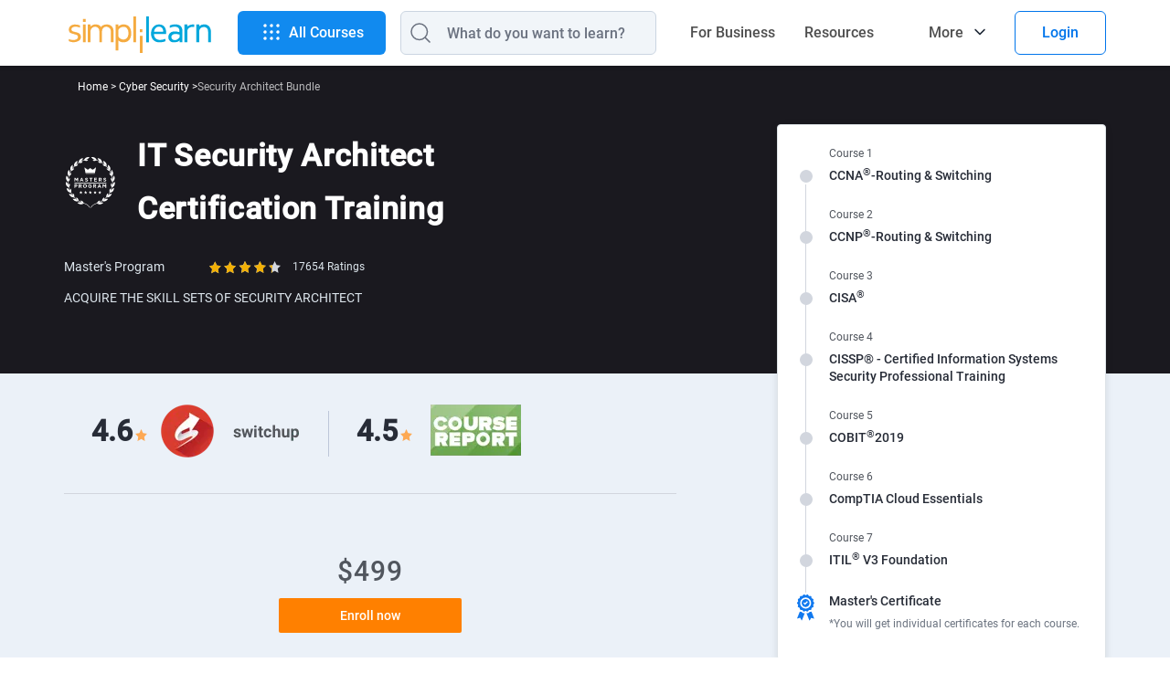

--- FILE ---
content_type: text/html
request_url: https://www.simplilearn.com/cyber-security/security-architect-bundle
body_size: 102603
content:
<!DOCTYPE html><html xmlns="https://www.w3.org/1999/xhtml" dir="ltr" lang="en">
	<head>
	
	
	<!-- Global site tag (gtag.js) - Google Analytics 4 -->
    <script async src="https://www.googletagmanager.com/gtag/js?id=G-CG9EYRX7VL"></script>
    <script>
      window.dataLayer = window.dataLayer || [];
      function gtag(){dataLayer.push(arguments);}
      gtag('js', new Date());

      gtag('config', 'G-CG9EYRX7VL', {"site_speed_sample_rate":20,"transport_type":"beacon"});
      window.addEventListener('load', () => {
        var transport_type = 'xhr';
        if(typeof window.SLFunctions !== "undefined") {
          if(!window.SLFunctions.browser().isIE) {
            transport_type = 'beacon';
          }
        }
        var showGA4Logs = window.Config && window.Config.app && window.Config.app.printGaInConsole;

        if(showGA4Logs) {
          console.group('GA4 Configure');
          console.log('GA4 Transport Type', transport_type);
        }

        gtag('config', {
          'transport_type': "" + transport_type + "",
        });

        gtag('consent', 'default', {
          'ad_storage': "granted",
          'analytics_storage': "granted",
        });
        
        gtag('consent', 'default', {
          'ad_storage': "denied",
          'analytics_storage': "denied",
          'wait_for_update': 500,
          'region': ["GB","CH","AT","BE","BG","BQ","HR","CY","CZ","DK","EE","FI","FR","DE","GR","HU","IE","IT","LV","LT","LU","MT","NL","PL","PT","RO","MF","SK","SI","ES","SE"]
        });

        var commonEventData = {
          'page_type': window?.PAGE_TYPE ?? 'not set',
          'country': 'US',
        };
        var gaUserId = window?.user_params?.user_id;
        if (gaUserId) {
          commonEventData.user_id = gaUserId;
        }
        var pageLevelData = {"page_type":"Masters Program","product_name":"Security Architect Bundle","product_id":"42","product_category_id":3,"product_training_type":"lvc","product_category":"Cyber Security","product_sku_type":"masters","product_rating":4.1,"currency":"USD","product_price":499,"product_type":"paid","payment_mode":"seamless"};
        pageLevelData = JSON.parse(JSON.stringify(pageLevelData));
        if(pageLevelData) {
          commonEventData = Object.assign(commonEventData, pageLevelData);
        }

        gtag('set', commonEventData);
        window.commonEventData = commonEventData;
        window.pageLevelData = pageLevelData;

        if(showGA4Logs) {
          console.groupEnd();
        }
      });
    </script>
	
        <meta http-equiv="Content-Type" content="text/html; charset=UTF-8" />
        <meta http-equiv="X-UA-Compatible" content="IE=edge" />
        <title>IT Security Architect Certification Training | Simplilearn</title>
        
        <link rel="dns-prefetch" href="https://stats.g.doubleclick.net/" />
        <link rel="dns-prefetch" href="https://www.google.com/" />
        <link rel="preconnect" href="https://js-agent.newrelic.com" />
        <link rel="preconnect" href="https://cdn.gumlet.com/" />
        
        <script type="text/javascript">
            var OneTrust = {
                geolocationResponse: {
                    countryCode: 'US'
                }
            };
            window.addEventListener("load", function() {
                var weDelay = window.CUSTOM_DELAY || window.pageLoadDelay || 0;
            if(!weDelay) {
                weDelay = (typeof PAGE_DELAY_CONFIG === "object" && !isNaN(PAGE_DELAY_CONFIG.we))?PAGE_DELAY_CONFIG.we:window.pageLoadDelay;
            }
                setTimeout(function() {
                    var scriptTag = document.createElement('script'); 
                    scriptTag.type = 'text/javascript';
                    scriptTag.async = true;
                    scriptTag.src = 'https://cdn.cookielaw.org/consent/969ace48-324e-44f4-8181-703a9c33f2f0/OtAutoBlock.js';
                    var scriptTag2 = document.createElement('script'); 
                    scriptTag2.type = 'text/javascript';
                    scriptTag2.async = true;
                    scriptTag2.setAttribute('data-domain-script', '969ace48-324e-44f4-8181-703a9c33f2f0');
                    scriptTag2.setAttribute('charset', 'UTF-8');
                    scriptTag2.src = 'https://cdn.cookielaw.org/scripttemplates/otSDKStub.js';
                    document.getElementsByTagName('head')[0].appendChild(scriptTag);
                    document.getElementsByTagName('head')[0].appendChild(scriptTag2);
                }, weDelay);
            });
        </script>
        <!-- OneTrust Cookies Consent Notice start for simplilearn.com -->
        
        <script type="text/javascript">
        function OptanonWrapper() { }
        </script>
        <!-- OneTrust Cookies Consent Notice end for simplilearn.com -->
        <script type="text/javascript">
  ;window.NREUM||(NREUM={});NREUM.init={distributed_tracing:{enabled:true},privacy:{cookies_enabled:true}};
  
  ;NREUM.loader_config={accountID:"2385653",trustKey:"2385653",agentID:"1688898368",licenseKey:"0d4c245767",applicationID:"351379365"};
  ;NREUM.info={beacon:"bam.nr-data.net",errorBeacon:"bam.nr-data.net",licenseKey:"0d4c245767",applicationID:"351379365",sa:1};
  ;/*! For license information please see nr-loader-spa-1.293.0.min.js.LICENSE.txt */
  (()=>{var e,t,r={8122:(e,t,r)=>{"use strict";r.d(t,{a:()=>i});var n=r(944);function i(e,t){try{if(!e||"object"!=typeof e)return(0,n.R)(3);if(!t||"object"!=typeof t)return(0,n.R)(4);const r=Object.create(Object.getPrototypeOf(t),Object.getOwnPropertyDescriptors(t)),o=0===Object.keys(r).length?e:r;for(let a in o)if(void 0!==e[a])try{if(null===e[a]){r[a]=null;continue}Array.isArray(e[a])&&Array.isArray(t[a])?r[a]=Array.from(new Set([...e[a],...t[a]])):"object"==typeof e[a]&&"object"==typeof t[a]?r[a]=i(e[a],t[a]):r[a]=e[a]}catch(e){r[a]||(0,n.R)(1,e)}return r}catch(e){(0,n.R)(2,e)}}},2555:(e,t,r)=>{"use strict";r.d(t,{D:()=>s,f:()=>a});var n=r(384),i=r(8122);const o={beacon:n.NT.beacon,errorBeacon:n.NT.errorBeacon,licenseKey:void 0,applicationID:void 0,sa:void 0,queueTime:void 0,applicationTime:void 0,ttGuid:void 0,user:void 0,account:void 0,product:void 0,extra:void 0,jsAttributes:{},userAttributes:void 0,atts:void 0,transactionName:void 0,tNamePlain:void 0};function a(e){try{return!!e.licenseKey&&!!e.errorBeacon&&!!e.applicationID}catch(e){return!1}}const s=e=>(0,i.a)(e,o)},9324:(e,t,r)=>{"use strict";r.d(t,{F3:()=>i,Xs:()=>o,Yq:()=>a,xv:()=>n});const n="1.293.0",i="PROD",o="CDN",a="^2.0.0-alpha.18"},6154:(e,t,r)=>{"use strict";r.d(t,{A4:()=>s,OF:()=>d,RI:()=>i,WN:()=>h,bv:()=>o,gm:()=>a,lR:()=>f,m:()=>u,mw:()=>c,sb:()=>l});var n=r(1863);const i="undefined"!=typeof window&&!!window.document,o="undefined"!=typeof WorkerGlobalScope&&("undefined"!=typeof self&&self instanceof WorkerGlobalScope&&self.navigator instanceof WorkerNavigator||"undefined"!=typeof globalThis&&globalThis instanceof WorkerGlobalScope&&globalThis.navigator instanceof WorkerNavigator),a=i?window:"undefined"!=typeof WorkerGlobalScope&&("undefined"!=typeof self&&self instanceof WorkerGlobalScope&&self||"undefined"!=typeof globalThis&&globalThis instanceof WorkerGlobalScope&&globalThis),s="complete"===a?.document?.readyState,c=Boolean("hidden"===a?.document?.visibilityState),u=""+a?.location,d=/iPad|iPhone|iPod/.test(a.navigator?.userAgent),l=d&&"undefined"==typeof SharedWorker,f=(()=>{const e=a.navigator?.userAgent?.match(/Firefox[/\s](\d+\.\d+)/);return Array.isArray(e)&&e.length>=2?+e[1]:0})(),h=Date.now()-(0,n.t)()},7295:(e,t,r)=>{"use strict";r.d(t,{Xv:()=>a,gX:()=>i,iW:()=>o});var n=[];function i(e){if(!e||o(e))return!1;if(0===n.length)return!0;for(var t=0;t<n.length;t++){var r=n[t];if("*"===r.hostname)return!1;if(s(r.hostname,e.hostname)&&c(r.pathname,e.pathname))return!1}return!0}function o(e){return void 0===e.hostname}function a(e){if(n=[],e&&e.length)for(var t=0;t<e.length;t++){let r=e[t];if(!r)continue;0===r.indexOf("http://")?r=r.substring(7):0===r.indexOf("https://")&&(r=r.substring(8));const i=r.indexOf("/");let o,a;i>0?(o=r.substring(0,i),a=r.substring(i)):(o=r,a="");let[s]=o.split(":");n.push({hostname:s,pathname:a})}}function s(e,t){return!(e.length>t.length)&&t.indexOf(e)===t.length-e.length}function c(e,t){return 0===e.indexOf("/")&&(e=e.substring(1)),0===t.indexOf("/")&&(t=t.substring(1)),""===e||e===t}},3241:(e,t,r)=>{"use strict";r.d(t,{W:()=>o});var n=r(6154);const i="newrelic";function o(e={}){try{n.gm.dispatchEvent(new CustomEvent(i,{detail:e}))}catch(e){}}},1687:(e,t,r)=>{"use strict";r.d(t,{Ak:()=>u,Ze:()=>f,x3:()=>d});var n=r(3241),i=r(7836),o=r(3606),a=r(860),s=r(2646);const c={};function u(e,t){const r={staged:!1,priority:a.P3[t]||0};l(e),c[e].get(t)||c[e].set(t,r)}function d(e,t){e&&c[e]&&(c[e].get(t)&&c[e].delete(t),p(e,t,!1),c[e].size&&h(e))}function l(e){if(!e)throw new Error("agentIdentifier required");c[e]||(c[e]=new Map)}function f(e="",t="feature",r=!1){if(l(e),!e||!c[e].get(t)||r)return p(e,t);c[e].get(t).staged=!0,h(e)}function h(e){const t=Array.from(c[e]);t.every((([e,t])=>t.staged))&&(t.sort(((e,t)=>e[1].priority-t[1].priority)),t.forEach((([t])=>{c[e].delete(t),p(e,t)})))}function p(e,t,r=!0){const a=e?i.ee.get(e):i.ee,c=o.i.handlers;if(!a.aborted&&a.backlog&&c){if((0,n.W)({agentIdentifier:e,type:"lifecycle",name:"drain",feature:t}),r){const e=a.backlog[t],r=c[t];if(r){for(let t=0;e&&t<e.length;++t)g(e[t],r);Object.entries(r).forEach((([e,t])=>{Object.values(t||{}).forEach((t=>{t[0]?.on&&t[0]?.context()instanceof s.y&&t[0].on(e,t[1])}))}))}}a.isolatedBacklog||delete c[t],a.backlog[t]=null,a.emit("drain-"+t,[])}}function g(e,t){var r=e[1];Object.values(t[r]||{}).forEach((t=>{var r=e[0];if(t[0]===r){var n=t[1],i=e[3],o=e[2];n.apply(i,o)}}))}},7836:(e,t,r)=>{"use strict";r.d(t,{P:()=>s,ee:()=>c});var n=r(384),i=r(8990),o=r(2646),a=r(5607);const s="nr@context:".concat(a.W),c=function e(t,r){var n={},a={},d={},l=!1;try{l=16===r.length&&u.initializedAgents?.[r]?.runtime.isolatedBacklog}catch(e){}var f={on:p,addEventListener:p,removeEventListener:function(e,t){var r=n[e];if(!r)return;for(var i=0;i<r.length;i++)r[i]===t&&r.splice(i,1)},emit:function(e,r,n,i,o){!1!==o&&(o=!0);if(c.aborted&&!i)return;t&&o&&t.emit(e,r,n);for(var s=h(n),u=g(e),d=u.length,l=0;l<d;l++)u[l].apply(s,r);var p=v()[a[e]];p&&p.push([f,e,r,s]);return s},get:m,listeners:g,context:h,buffer:function(e,t){const r=v();if(t=t||"feature",f.aborted)return;Object.entries(e||{}).forEach((([e,n])=>{a[n]=t,t in r||(r[t]=[])}))},abort:function(){f._aborted=!0,Object.keys(f.backlog).forEach((e=>{delete f.backlog[e]}))},isBuffering:function(e){return!!v()[a[e]]},debugId:r,backlog:l?{}:t&&"object"==typeof t.backlog?t.backlog:{},isolatedBacklog:l};return Object.defineProperty(f,"aborted",{get:()=>{let e=f._aborted||!1;return e||(t&&(e=t.aborted),e)}}),f;function h(e){return e&&e instanceof o.y?e:e?(0,i.I)(e,s,(()=>new o.y(s))):new o.y(s)}function p(e,t){n[e]=g(e).concat(t)}function g(e){return n[e]||[]}function m(t){return d[t]=d[t]||e(f,t)}function v(){return f.backlog}}(void 0,"globalEE"),u=(0,n.Zm)();u.ee||(u.ee=c)},2646:(e,t,r)=>{"use strict";r.d(t,{y:()=>n});class n{constructor(e){this.contextId=e}}},9908:(e,t,r)=>{"use strict";r.d(t,{d:()=>n,p:()=>i});var n=r(7836).ee.get("handle");function i(e,t,r,i,o){o?(o.buffer([e],i),o.emit(e,t,r)):(n.buffer([e],i),n.emit(e,t,r))}},3606:(e,t,r)=>{"use strict";r.d(t,{i:()=>o});var n=r(9908);o.on=a;var i=o.handlers={};function o(e,t,r,o){a(o||n.d,i,e,t,r)}function a(e,t,r,i,o){o||(o="feature"),e||(e=n.d);var a=t[o]=t[o]||{};(a[r]=a[r]||[]).push([e,i])}},3878:(e,t,r)=>{"use strict";function n(e,t){return{capture:e,passive:!1,signal:t}}function i(e,t,r=!1,i){window.addEventListener(e,t,n(r,i))}function o(e,t,r=!1,i){document.addEventListener(e,t,n(r,i))}r.d(t,{DD:()=>o,jT:()=>n,sp:()=>i})},5607:(e,t,r)=>{"use strict";r.d(t,{W:()=>n});const n=(0,r(9566).bz)()},9566:(e,t,r)=>{"use strict";r.d(t,{LA:()=>s,ZF:()=>c,bz:()=>a,el:()=>u});var n=r(6154);const i="xxxxxxxx-xxxx-4xxx-yxxx-xxxxxxxxxxxx";function o(e,t){return e?15&e[t]:16*Math.random()|0}function a(){const e=n.gm?.crypto||n.gm?.msCrypto;let t,r=0;return e&&e.getRandomValues&&(t=e.getRandomValues(new Uint8Array(30))),i.split("").map((e=>"x"===e?o(t,r++).toString(16):"y"===e?(3&o()|8).toString(16):e)).join("")}function s(e){const t=n.gm?.crypto||n.gm?.msCrypto;let r,i=0;t&&t.getRandomValues&&(r=t.getRandomValues(new Uint8Array(e)));const a=[];for(var s=0;s<e;s++)a.push(o(r,i++).toString(16));return a.join("")}function c(){return s(16)}function u(){return s(32)}},2614:(e,t,r)=>{"use strict";r.d(t,{BB:()=>a,H3:()=>n,g:()=>u,iL:()=>c,tS:()=>s,uh:()=>i,wk:()=>o});const n="NRBA",i="SESSION",o=144e5,a=18e5,s={STARTED:"session-started",PAUSE:"session-pause",RESET:"session-reset",RESUME:"session-resume",UPDATE:"session-update"},c={SAME_TAB:"same-tab",CROSS_TAB:"cross-tab"},u={OFF:0,FULL:1,ERROR:2}},1863:(e,t,r)=>{"use strict";function n(){return Math.floor(performance.now())}r.d(t,{t:()=>n})},7485:(e,t,r)=>{"use strict";r.d(t,{D:()=>i});var n=r(6154);function i(e){if(0===(e||"").indexOf("data:"))return{protocol:"data"};try{const t=new URL(e,location.href),r={port:t.port,hostname:t.hostname,pathname:t.pathname,search:t.search,protocol:t.protocol.slice(0,t.protocol.indexOf(":")),sameOrigin:t.protocol===n.gm?.location?.protocol&&t.host===n.gm?.location?.host};return r.port&&""!==r.port||("http:"===t.protocol&&(r.port="80"),"https:"===t.protocol&&(r.port="443")),r.pathname&&""!==r.pathname?r.pathname.startsWith("/")||(r.pathname="/".concat(r.pathname)):r.pathname="/",r}catch(e){return{}}}},944:(e,t,r)=>{"use strict";r.d(t,{R:()=>i});var n=r(3241);function i(e,t){"function"==typeof console.debug&&(console.debug("New Relic Warning: https://github.com/newrelic/newrelic-browser-agent/blob/main/docs/warning-codes.md#".concat(e),t),(0,n.W)({agentIdentifier:null,drained:null,type:"data",name:"warn",feature:"warn",data:{code:e,secondary:t}}))}},5701:(e,t,r)=>{"use strict";r.d(t,{B:()=>o,t:()=>a});var n=r(3241);const i=new Set,o={};function a(e,t){const r=t.agentIdentifier;o[r]??={},e&&"object"==typeof e&&(i.has(r)||(t.ee.emit("rumresp",[e]),o[r]=e,i.add(r),(0,n.W)({agentIdentifier:r,loaded:!0,drained:!0,type:"lifecycle",name:"load",feature:void 0,data:e})))}},8990:(e,t,r)=>{"use strict";r.d(t,{I:()=>i});var n=Object.prototype.hasOwnProperty;function i(e,t,r){if(n.call(e,t))return e[t];var i=r();if(Object.defineProperty&&Object.keys)try{return Object.defineProperty(e,t,{value:i,writable:!0,enumerable:!1}),i}catch(e){}return e[t]=i,i}},6389:(e,t,r)=>{"use strict";function n(e,t=500,r={}){const n=r?.leading||!1;let i;return(...r)=>{n&&void 0===i&&(e.apply(this,r),i=setTimeout((()=>{i=clearTimeout(i)}),t)),n||(clearTimeout(i),i=setTimeout((()=>{e.apply(this,r)}),t))}}function i(e){let t=!1;return(...r)=>{t||(t=!0,e.apply(this,r))}}r.d(t,{J:()=>i,s:()=>n})},3304:(e,t,r)=>{"use strict";r.d(t,{A:()=>o});var n=r(7836);const i=()=>{const e=new WeakSet;return(t,r)=>{if("object"==typeof r&&null!==r){if(e.has(r))return;e.add(r)}return r}};function o(e){try{return JSON.stringify(e,i())??""}catch(e){try{n.ee.emit("internal-error",[e])}catch(e){}return""}}},3496:(e,t,r)=>{"use strict";function n(e){return!e||!(!e.licenseKey||!e.applicationID)}function i(e,t){return!e||e.licenseKey===t.info.licenseKey&&e.applicationID===t.info.applicationID}r.d(t,{A:()=>i,I:()=>n})},5289:(e,t,r)=>{"use strict";r.d(t,{GG:()=>o,Qr:()=>s,sB:()=>a});var n=r(3878);function i(){return"undefined"==typeof document||"complete"===document.readyState}function o(e,t){if(i())return e();(0,n.sp)("load",e,t)}function a(e){if(i())return e();(0,n.DD)("DOMContentLoaded",e)}function s(e){if(i())return e();(0,n.sp)("popstate",e)}},384:(e,t,r)=>{"use strict";r.d(t,{NT:()=>o,US:()=>u,Zm:()=>a,bQ:()=>c,dV:()=>s,pV:()=>d});var n=r(6154),i=r(1863);const o={beacon:"bam.nr-data.net",errorBeacon:"bam.nr-data.net"};function a(){return n.gm.NREUM||(n.gm.NREUM={}),void 0===n.gm.newrelic&&(n.gm.newrelic=n.gm.NREUM),n.gm.NREUM}function s(){let e=a();return e.o||(e.o={ST:n.gm.setTimeout,SI:n.gm.setImmediate,CT:n.gm.clearTimeout,XHR:n.gm.XMLHttpRequest,REQ:n.gm.Request,EV:n.gm.Event,PR:n.gm.Promise,MO:n.gm.MutationObserver,FETCH:n.gm.fetch,WS:n.gm.WebSocket}),e}function c(e,t){let r=a();r.initializedAgents??={},t.initializedAt={ms:(0,i.t)(),date:new Date},r.initializedAgents[e]=t}function u(e,t){a()[e]=t}function d(){return function(){let e=a();const t=e.info||{};e.info={beacon:o.beacon,errorBeacon:o.errorBeacon,...t}}(),function(){let e=a();const t=e.init||{};e.init={...t}}(),s(),function(){let e=a();const t=e.loader_config||{};e.loader_config={...t}}(),a()}},2843:(e,t,r)=>{"use strict";r.d(t,{u:()=>i});var n=r(3878);function i(e,t=!1,r,i){(0,n.DD)("visibilitychange",(function(){if(t)return void("hidden"===document.visibilityState&&e());e(document.visibilityState)}),r,i)}},8139:(e,t,r)=>{"use strict";r.d(t,{u:()=>f});var n=r(7836),i=r(3434),o=r(8990),a=r(6154);const s={},c=a.gm.XMLHttpRequest,u="addEventListener",d="removeEventListener",l="nr@wrapped:".concat(n.P);function f(e){var t=function(e){return(e||n.ee).get("events")}(e);if(s[t.debugId]++)return t;s[t.debugId]=1;var r=(0,i.YM)(t,!0);function f(e){r.inPlace(e,[u,d],"-",p)}function p(e,t){return e[1]}return"getPrototypeOf"in Object&&(a.RI&&h(document,f),c&&h(c.prototype,f),h(a.gm,f)),t.on(u+"-start",(function(e,t){var n=e[1];if(null!==n&&("function"==typeof n||"object"==typeof n)){var i=(0,o.I)(n,l,(function(){var e={object:function(){if("function"!=typeof n.handleEvent)return;return n.handleEvent.apply(n,arguments)},function:n}[typeof n];return e?r(e,"fn-",null,e.name||"anonymous"):n}));this.wrapped=e[1]=i}})),t.on(d+"-start",(function(e){e[1]=this.wrapped||e[1]})),t}function h(e,t,...r){let n=e;for(;"object"==typeof n&&!Object.prototype.hasOwnProperty.call(n,u);)n=Object.getPrototypeOf(n);n&&t(n,...r)}},3434:(e,t,r)=>{"use strict";r.d(t,{Jt:()=>o,YM:()=>c});var n=r(7836),i=r(5607);const o="nr@original:".concat(i.W);var a=Object.prototype.hasOwnProperty,s=!1;function c(e,t){return e||(e=n.ee),r.inPlace=function(e,t,n,i,o){n||(n="");const a="-"===n.charAt(0);for(let s=0;s<t.length;s++){const c=t[s],u=e[c];d(u)||(e[c]=r(u,a?c+n:n,i,c,o))}},r.flag=o,r;function r(t,r,n,s,c){return d(t)?t:(r||(r=""),nrWrapper[o]=t,function(e,t,r){if(Object.defineProperty&&Object.keys)try{return Object.keys(e).forEach((function(r){Object.defineProperty(t,r,{get:function(){return e[r]},set:function(t){return e[r]=t,t}})})),t}catch(e){u([e],r)}for(var n in e)a.call(e,n)&&(t[n]=e[n])}(t,nrWrapper,e),nrWrapper);function nrWrapper(){var o,a,d,l;let f;try{a=this,o=[...arguments],d="function"==typeof n?n(o,a):n||{}}catch(t){u([t,"",[o,a,s],d],e)}i(r+"start",[o,a,s],d,c);const h=performance.now();let p=h;try{return l=t.apply(a,o),p=performance.now(),l}catch(e){throw p=performance.now(),i(r+"err",[o,a,e],d,c),f=e,f}finally{const e=p-h,t={duration:e,isLongTask:e>=50,methodName:s,thrownError:f};t.isLongTask&&i("long-task",[t],d,c),i(r+"end",[o,a,l,t],d,c)}}}function i(r,n,i,o){if(!s||t){var a=s;s=!0;try{e.emit(r,n,i,t,o)}catch(t){u([t,r,n,i],e)}s=a}}}function u(e,t){t||(t=n.ee);try{t.emit("internal-error",e)}catch(e){}}function d(e){return!(e&&"function"==typeof e&&e.apply&&!e[o])}},9300:(e,t,r)=>{"use strict";r.d(t,{T:()=>n});const n=r(860).K7.ajax},3333:(e,t,r)=>{"use strict";r.d(t,{$v:()=>u,TZ:()=>n,Zp:()=>i,kd:()=>c,mq:()=>s,nf:()=>a,qN:()=>o});const n=r(860).K7.genericEvents,i=["auxclick","click","copy","keydown","paste","scrollend"],o=["focus","blur"],a=4,s=1e3,c=["PageAction","UserAction","BrowserPerformance"],u={MARKS:"experimental.marks",MEASURES:"experimental.measures",RESOURCES:"experimental.resources"}},6774:(e,t,r)=>{"use strict";r.d(t,{T:()=>n});const n=r(860).K7.jserrors},993:(e,t,r)=>{"use strict";r.d(t,{A$:()=>o,ET:()=>a,TZ:()=>s,p_:()=>i});var n=r(860);const i={ERROR:"ERROR",WARN:"WARN",INFO:"INFO",DEBUG:"DEBUG",TRACE:"TRACE"},o={OFF:0,ERROR:1,WARN:2,INFO:3,DEBUG:4,TRACE:5},a="log",s=n.K7.logging},3785:(e,t,r)=>{"use strict";r.d(t,{R:()=>c,b:()=>u});var n=r(9908),i=r(1863),o=r(860),a=r(8154),s=r(993);function c(e,t,r={},c=s.p_.INFO,u,d=(0,i.t)()){(0,n.p)(a.xV,["API/logging/".concat(c.toLowerCase(),"/called")],void 0,o.K7.metrics,e),(0,n.p)(s.ET,[d,t,r,c,u],void 0,o.K7.logging,e)}function u(e){return"string"==typeof e&&Object.values(s.p_).some((t=>t===e.toUpperCase().trim()))}},8154:(e,t,r)=>{"use strict";r.d(t,{z_:()=>o,XG:()=>s,TZ:()=>n,rs:()=>i,xV:()=>a});r(6154),r(9566),r(384);const n=r(860).K7.metrics,i="sm",o="cm",a="storeSupportabilityMetrics",s="storeEventMetrics"},6630:(e,t,r)=>{"use strict";r.d(t,{T:()=>n});const n=r(860).K7.pageViewEvent},782:(e,t,r)=>{"use strict";r.d(t,{T:()=>n});const n=r(860).K7.pageViewTiming},6344:(e,t,r)=>{"use strict";r.d(t,{BB:()=>d,G4:()=>o,Qb:()=>l,TZ:()=>i,Ug:()=>a,_s:()=>s,bc:()=>u,yP:()=>c});var n=r(2614);const i=r(860).K7.sessionReplay,o={RECORD:"recordReplay",PAUSE:"pauseReplay",ERROR_DURING_REPLAY:"errorDuringReplay"},a=.12,s={DomContentLoaded:0,Load:1,FullSnapshot:2,IncrementalSnapshot:3,Meta:4,Custom:5},c={[n.g.ERROR]:15e3,[n.g.FULL]:3e5,[n.g.OFF]:0},u={RESET:{message:"Session was reset",sm:"Reset"},IMPORT:{message:"Recorder failed to import",sm:"Import"},TOO_MANY:{message:"429: Too Many Requests",sm:"Too-Many"},TOO_BIG:{message:"Payload was too large",sm:"Too-Big"},CROSS_TAB:{message:"Session Entity was set to OFF on another tab",sm:"Cross-Tab"},ENTITLEMENTS:{message:"Session Replay is not allowed and will not be started",sm:"Entitlement"}},d=5e3,l={API:"api"}},5270:(e,t,r)=>{"use strict";r.d(t,{Aw:()=>s,CT:()=>c,SR:()=>a,rF:()=>u});var n=r(384),i=r(7767),o=r(6154);function a(e){return!!(0,n.dV)().o.MO&&(0,i.V)(e)&&!0===e?.session_trace.enabled}function s(e){return!0===e?.session_replay.preload&&a(e)}function c(e,t){const r=t.correctAbsoluteTimestamp(e);return{originalTimestamp:e,correctedTimestamp:r,timestampDiff:e-r,originTime:o.WN,correctedOriginTime:t.correctedOriginTime,originTimeDiff:Math.floor(o.WN-t.correctedOriginTime)}}function u(e,t){try{if("string"==typeof t?.type){if("password"===t.type.toLowerCase())return"*".repeat(e?.length||0);if(void 0!==t?.dataset?.nrUnmask||t?.classList?.contains("nr-unmask"))return e}}catch(e){}return"string"==typeof e?e.replace(/[\S]/g,"*"):"*".repeat(e?.length||0)}},3738:(e,t,r)=>{"use strict";r.d(t,{He:()=>i,Kp:()=>s,Lc:()=>u,Rz:()=>d,TZ:()=>n,bD:()=>o,d3:()=>a,jx:()=>l,uP:()=>c});const n=r(860).K7.sessionTrace,i="bstResource",o="resource",a="-start",s="-end",c="fn"+a,u="fn"+s,d="pushState",l=1e3},3962:(e,t,r)=>{"use strict";r.d(t,{AM:()=>o,O2:()=>c,Qu:()=>u,TZ:()=>s,ih:()=>d,pP:()=>a,tC:()=>i});var n=r(860);const i=["click","keydown","submit","popstate"],o="api",a="initialPageLoad",s=n.K7.softNav,c={INITIAL_PAGE_LOAD:"",ROUTE_CHANGE:1,UNSPECIFIED:2},u={INTERACTION:1,AJAX:2,CUSTOM_END:3,CUSTOM_TRACER:4},d={IP:"in progress",FIN:"finished",CAN:"cancelled"}},7378:(e,t,r)=>{"use strict";r.d(t,{$p:()=>x,BR:()=>b,Kp:()=>R,L3:()=>y,Lc:()=>c,NC:()=>o,SG:()=>d,TZ:()=>i,U6:()=>p,UT:()=>m,d3:()=>w,dT:()=>f,e5:()=>A,gx:()=>v,l9:()=>l,oW:()=>h,op:()=>g,rw:()=>u,tH:()=>E,uP:()=>s,wW:()=>T,xq:()=>a});var n=r(384);const i=r(860).K7.spa,o=["click","submit","keypress","keydown","keyup","change"],a=999,s="fn-start",c="fn-end",u="cb-start",d="api-ixn-",l="remaining",f="interaction",h="spaNode",p="jsonpNode",g="fetch-start",m="fetch-done",v="fetch-body-",b="jsonp-end",y=(0,n.dV)().o.ST,w="-start",R="-end",x="-body",T="cb"+R,A="jsTime",E="fetch"},4234:(e,t,r)=>{"use strict";r.d(t,{W:()=>o});var n=r(7836),i=r(1687);class o{constructor(e,t){this.agentIdentifier=e,this.ee=n.ee.get(e),this.featureName=t,this.blocked=!1}deregisterDrain(){(0,i.x3)(this.agentIdentifier,this.featureName)}}},7767:(e,t,r)=>{"use strict";r.d(t,{V:()=>i});var n=r(6154);const i=e=>n.RI&&!0===e?.privacy.cookies_enabled},1741:(e,t,r)=>{"use strict";r.d(t,{W:()=>o});var n=r(944),i=r(4261);class o{#e(e,...t){if(this[e]!==o.prototype[e])return this[e](...t);(0,n.R)(35,e)}addPageAction(e,t){return this.#e(i.hG,e,t)}register(e){return this.#e(i.eY,e)}recordCustomEvent(e,t){return this.#e(i.fF,e,t)}setPageViewName(e,t){return this.#e(i.Fw,e,t)}setCustomAttribute(e,t,r){return this.#e(i.cD,e,t,r)}noticeError(e,t){return this.#e(i.o5,e,t)}setUserId(e){return this.#e(i.Dl,e)}setApplicationVersion(e){return this.#e(i.nb,e)}setErrorHandler(e){return this.#e(i.bt,e)}addRelease(e,t){return this.#e(i.k6,e,t)}log(e,t){return this.#e(i.$9,e,t)}start(){return this.#e(i.d3)}finished(e){return this.#e(i.BL,e)}recordReplay(){return this.#e(i.CH)}pauseReplay(){return this.#e(i.Tb)}addToTrace(e){return this.#e(i.U2,e)}setCurrentRouteName(e){return this.#e(i.PA,e)}interaction(){return this.#e(i.dT)}wrapLogger(e,t,r){return this.#e(i.Wb,e,t,r)}measure(e,t){return this.#e(i.V1,e,t)}}},4261:(e,t,r)=>{"use strict";r.d(t,{$9:()=>d,BL:()=>c,CH:()=>p,Dl:()=>R,Fw:()=>w,PA:()=>v,Pl:()=>n,Tb:()=>f,U2:()=>a,V1:()=>A,Wb:()=>T,bt:()=>y,cD:()=>b,d3:()=>x,dT:()=>u,eY:()=>g,fF:()=>h,hG:()=>o,hw:()=>i,k6:()=>s,nb:()=>m,o5:()=>l});const n="api-",i=n+"ixn-",o="addPageAction",a="addToTrace",s="addRelease",c="finished",u="interaction",d="log",l="noticeError",f="pauseReplay",h="recordCustomEvent",p="recordReplay",g="register",m="setApplicationVersion",v="setCurrentRouteName",b="setCustomAttribute",y="setErrorHandler",w="setPageViewName",R="setUserId",x="start",T="wrapLogger",A="measure"},5205:(e,t,r)=>{"use strict";r.d(t,{j:()=>S});var n=r(384),i=r(1741);var o=r(2555),a=r(3333);const s=e=>{if(!e||"string"!=typeof e)return!1;try{document.createDocumentFragment().querySelector(e)}catch{return!1}return!0};var c=r(2614),u=r(944),d=r(8122);const l="[data-nr-mask]",f=e=>(0,d.a)(e,(()=>{const e={feature_flags:[],experimental:{marks:!1,measures:!1,resources:!1},mask_selector:"*",block_selector:"[data-nr-block]",mask_input_options:{color:!1,date:!1,"datetime-local":!1,email:!1,month:!1,number:!1,range:!1,search:!1,tel:!1,text:!1,time:!1,url:!1,week:!1,textarea:!1,select:!1,password:!0}};return{ajax:{deny_list:void 0,block_internal:!0,enabled:!0,autoStart:!0},api:{allow_registered_children:!0,duplicate_registered_data:!1},distributed_tracing:{enabled:void 0,exclude_newrelic_header:void 0,cors_use_newrelic_header:void 0,cors_use_tracecontext_headers:void 0,allowed_origins:void 0},get feature_flags(){return e.feature_flags},set feature_flags(t){e.feature_flags=t},generic_events:{enabled:!0,autoStart:!0},harvest:{interval:30},jserrors:{enabled:!0,autoStart:!0},logging:{enabled:!0,autoStart:!0},metrics:{enabled:!0,autoStart:!0},obfuscate:void 0,page_action:{enabled:!0},page_view_event:{enabled:!0,autoStart:!0},page_view_timing:{enabled:!0,autoStart:!0},performance:{get capture_marks(){return e.feature_flags.includes(a.$v.MARKS)||e.experimental.marks},set capture_marks(t){e.experimental.marks=t},get capture_measures(){return e.feature_flags.includes(a.$v.MEASURES)||e.experimental.measures},set capture_measures(t){e.experimental.measures=t},capture_detail:!0,resources:{get enabled(){return e.feature_flags.includes(a.$v.RESOURCES)||e.experimental.resources},set enabled(t){e.experimental.resources=t},asset_types:[],first_party_domains:[],ignore_newrelic:!0}},privacy:{cookies_enabled:!0},proxy:{assets:void 0,beacon:void 0},session:{expiresMs:c.wk,inactiveMs:c.BB},session_replay:{autoStart:!0,enabled:!1,preload:!1,sampling_rate:10,error_sampling_rate:100,collect_fonts:!1,inline_images:!1,fix_stylesheets:!0,mask_all_inputs:!0,get mask_text_selector(){return e.mask_selector},set mask_text_selector(t){s(t)?e.mask_selector="".concat(t,",").concat(l):""===t||null===t?e.mask_selector=l:(0,u.R)(5,t)},get block_class(){return"nr-block"},get ignore_class(){return"nr-ignore"},get mask_text_class(){return"nr-mask"},get block_selector(){return e.block_selector},set block_selector(t){s(t)?e.block_selector+=",".concat(t):""!==t&&(0,u.R)(6,t)},get mask_input_options(){return e.mask_input_options},set mask_input_options(t){t&&"object"==typeof t?e.mask_input_options={...t,password:!0}:(0,u.R)(7,t)}},session_trace:{enabled:!0,autoStart:!0},soft_navigations:{enabled:!0,autoStart:!0},spa:{enabled:!0,autoStart:!0},ssl:void 0,user_actions:{enabled:!0,elementAttributes:["id","className","tagName","type"]}}})());var h=r(6154),p=r(9324);let g=0;const m={buildEnv:p.F3,distMethod:p.Xs,version:p.xv,originTime:h.WN},v={appMetadata:{},customTransaction:void 0,denyList:void 0,disabled:!1,entityManager:void 0,harvester:void 0,isolatedBacklog:!1,isRecording:!1,loaderType:void 0,maxBytes:3e4,obfuscator:void 0,onerror:void 0,ptid:void 0,releaseIds:{},session:void 0,timeKeeper:void 0,get harvestCount(){return++g}},b=e=>{const t=(0,d.a)(e,v),r=Object.keys(m).reduce(((e,t)=>(e[t]={value:m[t],writable:!1,configurable:!0,enumerable:!0},e)),{});return Object.defineProperties(t,r)};var y=r(5701);const w=e=>{const t=e.startsWith("http");e+="/",r.p=t?e:"https://"+e};var R=r(7836),x=r(3241);const T={accountID:void 0,trustKey:void 0,agentID:void 0,licenseKey:void 0,applicationID:void 0,xpid:void 0},A=e=>(0,d.a)(e,T),E=new Set;function S(e,t={},r,a){let{init:s,info:c,loader_config:u,runtime:d={},exposed:l=!0}=t;if(!c){const e=(0,n.pV)();s=e.init,c=e.info,u=e.loader_config}e.init=f(s||{}),e.loader_config=A(u||{}),c.jsAttributes??={},h.bv&&(c.jsAttributes.isWorker=!0),e.info=(0,o.D)(c);const p=e.init,g=[c.beacon,c.errorBeacon];E.has(e.agentIdentifier)||(p.proxy.assets&&(w(p.proxy.assets),g.push(p.proxy.assets)),p.proxy.beacon&&g.push(p.proxy.beacon),function(e){const t=(0,n.pV)();Object.getOwnPropertyNames(i.W.prototype).forEach((r=>{const n=i.W.prototype[r];if("function"!=typeof n||"constructor"===n)return;let o=t[r];e[r]&&!1!==e.exposed&&"micro-agent"!==e.runtime?.loaderType&&(t[r]=(...t)=>{const n=e[r](...t);return o?o(...t):n})}))}(e),(0,n.US)("activatedFeatures",y.B),e.runSoftNavOverSpa&&=!0===p.soft_navigations.enabled&&p.feature_flags.includes("soft_nav")),d.denyList=[...p.ajax.deny_list||[],...p.ajax.block_internal?g:[]],d.ptid=e.agentIdentifier,d.loaderType=r,e.runtime=b(d),E.has(e.agentIdentifier)||(e.ee=R.ee.get(e.agentIdentifier),e.exposed=l,(0,x.W)({agentIdentifier:e.agentIdentifier,drained:!!y.B?.[e.agentIdentifier],type:"lifecycle",name:"initialize",feature:void 0,data:e.config})),E.add(e.agentIdentifier)}},8374:(e,t,r)=>{r.nc=(()=>{try{return document?.currentScript?.nonce}catch(e){}return""})()},860:(e,t,r)=>{"use strict";r.d(t,{$J:()=>d,K7:()=>c,P3:()=>u,XX:()=>i,Yy:()=>s,df:()=>o,qY:()=>n,v4:()=>a});const n="events",i="jserrors",o="browser/blobs",a="rum",s="browser/logs",c={ajax:"ajax",genericEvents:"generic_events",jserrors:i,logging:"logging",metrics:"metrics",pageAction:"page_action",pageViewEvent:"page_view_event",pageViewTiming:"page_view_timing",sessionReplay:"session_replay",sessionTrace:"session_trace",softNav:"soft_navigations",spa:"spa"},u={[c.pageViewEvent]:1,[c.pageViewTiming]:2,[c.metrics]:3,[c.jserrors]:4,[c.spa]:5,[c.ajax]:6,[c.sessionTrace]:7,[c.softNav]:8,[c.sessionReplay]:9,[c.logging]:10,[c.genericEvents]:11},d={[c.pageViewEvent]:a,[c.pageViewTiming]:n,[c.ajax]:n,[c.spa]:n,[c.softNav]:n,[c.metrics]:i,[c.jserrors]:i,[c.sessionTrace]:o,[c.sessionReplay]:o,[c.logging]:s,[c.genericEvents]:"ins"}}},n={};function i(e){var t=n[e];if(void 0!==t)return t.exports;var o=n[e]={exports:{}};return r[e](o,o.exports,i),o.exports}i.m=r,i.d=(e,t)=>{for(var r in t)i.o(t,r)&&!i.o(e,r)&&Object.defineProperty(e,r,{enumerable:!0,get:t[r]})},i.f={},i.e=e=>Promise.all(Object.keys(i.f).reduce(((t,r)=>(i.f[r](e,t),t)),[])),i.u=e=>({212:"nr-spa-compressor",249:"nr-spa-recorder",478:"nr-spa"}[e]+"-1.293.0.min.js"),i.o=(e,t)=>Object.prototype.hasOwnProperty.call(e,t),e={},t="NRBA-1.293.0.PROD:",i.l=(r,n,o,a)=>{if(e[r])e[r].push(n);else{var s,c;if(void 0!==o)for(var u=document.getElementsByTagName("script"),d=0;d<u.length;d++){var l=u[d];if(l.getAttribute("src")==r||l.getAttribute("data-webpack")==t+o){s=l;break}}if(!s){c=!0;var f={478:"sha512-cEmCt/vG1anp3Npyuxwqcxqvx31FELkFrcLe6DJfvgis9d0YgKwX9/w90OQeoxYwWm4WLTxEpgIMR26NRroZwg==",249:"sha512-Wf8L4Tf/x6L4EHJaY6phnsZAgR7A/do7bPghfQXmosP4aSTn964TgjYKN+kdwsU9grVvyppZ4a3hCAX2HE05OA==",212:"sha512-Q/Dh/Hp0TZ2E9Rgmfnw7GzPv//tf9F0XdDVdzRHO7/6DZI/XD0X4mguKk9zdQ/7xEbFvtWaUHJtYL0itkZBkGg=="};(s=document.createElement("script")).charset="utf-8",s.timeout=120,i.nc&&s.setAttribute("nonce",i.nc),s.setAttribute("data-webpack",t+o),s.src=r,0!==s.src.indexOf(window.location.origin+"/")&&(s.crossOrigin="anonymous"),f[a]&&(s.integrity=f[a])}e[r]=[n];var h=(t,n)=>{s.onerror=s.onload=null,clearTimeout(p);var i=e[r];if(delete e[r],s.parentNode&&s.parentNode.removeChild(s),i&&i.forEach((e=>e(n))),t)return t(n)},p=setTimeout(h.bind(null,void 0,{type:"timeout",target:s}),12e4);s.onerror=h.bind(null,s.onerror),s.onload=h.bind(null,s.onload),c&&document.head.appendChild(s)}},i.r=e=>{"undefined"!=typeof Symbol&&Symbol.toStringTag&&Object.defineProperty(e,Symbol.toStringTag,{value:"Module"}),Object.defineProperty(e,"__esModule",{value:!0})},i.p="https://js-agent.newrelic.com/",(()=>{var e={38:0,788:0};i.f.j=(t,r)=>{var n=i.o(e,t)?e[t]:void 0;if(0!==n)if(n)r.push(n[2]);else{var o=new Promise(((r,i)=>n=e[t]=[r,i]));r.push(n[2]=o);var a=i.p+i.u(t),s=new Error;i.l(a,(r=>{if(i.o(e,t)&&(0!==(n=e[t])&&(e[t]=void 0),n)){var o=r&&("load"===r.type?"missing":r.type),a=r&&r.target&&r.target.src;s.message="Loading chunk "+t+" failed.\n("+o+": "+a+")",s.name="ChunkLoadError",s.type=o,s.request=a,n[1](s)}}),"chunk-"+t,t)}};var t=(t,r)=>{var n,o,[a,s,c]=r,u=0;if(a.some((t=>0!==e[t]))){for(n in s)i.o(s,n)&&(i.m[n]=s[n]);if(c)c(i)}for(t&&t(r);u<a.length;u++)o=a[u],i.o(e,o)&&e[o]&&e[o][0](),e[o]=0},r=self["webpackChunk:NRBA-1.293.0.PROD"]=self["webpackChunk:NRBA-1.293.0.PROD"]||[];r.forEach(t.bind(null,0)),r.push=t.bind(null,r.push.bind(r))})(),(()=>{"use strict";i(8374);var e=i(9566),t=i(1741);class r extends t.W{agentIdentifier=(0,e.LA)(16)}var n=i(860);const o=Object.values(n.K7);var a=i(5205);var s=i(9908),c=i(1863),u=i(4261),d=i(3241),l=i(944),f=i(5701),h=i(8154);function p(e,t,i,o){const a=o||i;!a||a[e]&&a[e]!==r.prototype[e]||(a[e]=function(){(0,s.p)(h.xV,["API/"+e+"/called"],void 0,n.K7.metrics,i.ee),(0,d.W)({agentIdentifier:i.agentIdentifier,drained:!!f.B?.[i.agentIdentifier],type:"data",name:"api",feature:u.Pl+e,data:{}});try{return t.apply(this,arguments)}catch(e){(0,l.R)(23,e)}})}function g(e,t,r,n,i){const o=e.info;null===r?delete o.jsAttributes[t]:o.jsAttributes[t]=r,(i||null===r)&&(0,s.p)(u.Pl+n,[(0,c.t)(),t,r],void 0,"session",e.ee)}var m=i(1687),v=i(4234),b=i(5289),y=i(6154),w=i(5270),R=i(7767),x=i(6389);class T extends v.W{constructor(e,t){super(e.agentIdentifier,t),this.abortHandler=void 0,this.featAggregate=void 0,this.onAggregateImported=void 0,this.deferred=Promise.resolve(),!1===e.init[this.featureName].autoStart?this.deferred=new Promise(((t,r)=>{this.ee.on("manual-start-all",(0,x.J)((()=>{(0,m.Ak)(e.agentIdentifier,this.featureName),t()})))})):(0,m.Ak)(e.agentIdentifier,t)}importAggregator(e,t,r={}){if(this.featAggregate)return;let o;this.onAggregateImported=new Promise((e=>{o=e}));const a=async()=>{let a;await this.deferred;try{if((0,R.V)(e.init)){const{setupAgentSession:t}=await i.e(478).then(i.bind(i,6526));a=t(e)}}catch(e){(0,l.R)(20,e),this.ee.emit("internal-error",[e]),this.featureName===n.K7.sessionReplay&&this.abortHandler?.()}try{if(!this.#t(this.featureName,a,e.init))return(0,m.Ze)(this.agentIdentifier,this.featureName),void o(!1);const{Aggregate:n}=await t();this.featAggregate=new n(e,r),e.runtime.harvester.initializedAggregates.push(this.featAggregate),o(!0)}catch(e){(0,l.R)(34,e),this.abortHandler?.(),(0,m.Ze)(this.agentIdentifier,this.featureName,!0),o(!1),this.ee&&this.ee.abort()}};y.RI?(0,b.GG)((()=>a()),!0):a()}#t(e,t,r){switch(e){case n.K7.sessionReplay:return(0,w.SR)(r)&&!!t;case n.K7.sessionTrace:return!!t;default:return!0}}}var A=i(6630),E=i(2614);class S extends T{static featureName=A.T;constructor(e){var t;super(e,A.T),this.setupInspectionEvents(e.agentIdentifier),t=e,p(u.Fw,(function(e,r){"string"==typeof e&&("/"!==e.charAt(0)&&(e="/"+e),t.runtime.customTransaction=(r||"http://custom.transaction")+e,(0,s.p)(u.Pl+u.Fw,[(0,c.t)()],void 0,void 0,t.ee))}),t),this.ee.on("api-send-rum",((e,t)=>(0,s.p)("send-rum",[e,t],void 0,this.featureName,this.ee))),this.importAggregator(e,(()=>i.e(478).then(i.bind(i,1983))))}setupInspectionEvents(e){const t=(t,r)=>{t&&(0,d.W)({agentIdentifier:e,timeStamp:t.timeStamp,loaded:"complete"===t.target.readyState,type:"window",name:r,data:t.target.location+""})};(0,b.sB)((e=>{t(e,"DOMContentLoaded")})),(0,b.GG)((e=>{t(e,"load")})),(0,b.Qr)((e=>{t(e,"navigate")})),this.ee.on(E.tS.UPDATE,((t,r)=>{(0,d.W)({agentIdentifier:e,type:"lifecycle",name:"session",data:r})}))}}var _=i(384);var N=i(2843),O=i(3878),I=i(782);class P extends T{static featureName=I.T;constructor(e){super(e,I.T),y.RI&&((0,N.u)((()=>(0,s.p)("docHidden",[(0,c.t)()],void 0,I.T,this.ee)),!0),(0,O.sp)("pagehide",(()=>(0,s.p)("winPagehide",[(0,c.t)()],void 0,I.T,this.ee))),this.importAggregator(e,(()=>i.e(478).then(i.bind(i,9917)))))}}class j extends T{static featureName=h.TZ;constructor(e){super(e,h.TZ),y.RI&&document.addEventListener("securitypolicyviolation",(e=>{(0,s.p)(h.xV,["Generic/CSPViolation/Detected"],void 0,this.featureName,this.ee)})),this.importAggregator(e,(()=>i.e(478).then(i.bind(i,8351))))}}var k=i(6774),C=i(3304);class L{constructor(e,t,r,n,i){this.name="UncaughtError",this.message="string"==typeof e?e:(0,C.A)(e),this.sourceURL=t,this.line=r,this.column=n,this.__newrelic=i}}function M(e){return K(e)?e:new L(void 0!==e?.message?e.message:e,e?.filename||e?.sourceURL,e?.lineno||e?.line,e?.colno||e?.col,e?.__newrelic)}function H(e){const t="Unhandled Promise Rejection: ";if(!e?.reason)return;if(K(e.reason)){try{e.reason.message.startsWith(t)||(e.reason.message=t+e.reason.message)}catch(e){}return M(e.reason)}const r=M(e.reason);return(r.message||"").startsWith(t)||(r.message=t+r.message),r}function D(e){if(e.error instanceof SyntaxError&&!/:\d+$/.test(e.error.stack?.trim())){const t=new L(e.message,e.filename,e.lineno,e.colno,e.error.__newrelic);return t.name=SyntaxError.name,t}return K(e.error)?e.error:M(e)}function K(e){return e instanceof Error&&!!e.stack}function U(e,t,r,i,o=(0,c.t)()){"string"==typeof e&&(e=new Error(e)),(0,s.p)("err",[e,o,!1,t,r.runtime.isRecording,void 0,i],void 0,n.K7.jserrors,r.ee)}var F=i(3496),W=i(993),B=i(3785);function G(e,{customAttributes:t={},level:r=W.p_.INFO}={},n,i,o=(0,c.t)()){(0,B.R)(n.ee,e,t,r,i,o)}function V(e,t,r,i,o=(0,c.t)()){(0,s.p)(u.Pl+u.hG,[o,e,t,i],void 0,n.K7.genericEvents,r.ee)}function z(e){p(u.eY,(function(t){return function(e,t){const r={};let i,o;(0,l.R)(54,"newrelic.register"),e.init.api.allow_registered_children||(i=()=>(0,l.R)(55));t&&(0,F.I)(t)||(i=()=>(0,l.R)(48,t));const a={addPageAction:(n,i={})=>{u(V,[n,{...r,...i},e],t)},log:(n,i={})=>{u(G,[n,{...i,customAttributes:{...r,...i.customAttributes||{}}},e],t)},noticeError:(n,i={})=>{u(U,[n,{...r,...i},e],t)},setApplicationVersion:e=>{r["application.version"]=e},setCustomAttribute:(e,t)=>{r[e]=t},setUserId:e=>{r["enduser.id"]=e},metadata:{customAttributes:r,target:t,get connected(){return o||Promise.reject(new Error("Failed to connect"))}}};i?i():o=new Promise(((n,i)=>{try{const o=e.runtime?.entityManager;let s=!!o?.get().entityGuid,c=o?.getEntityGuidFor(t.licenseKey,t.applicationID),u=!!c;if(s&&u)t.entityGuid=c,n(a);else{const d=setTimeout((()=>i(new Error("Failed to connect - Timeout"))),15e3);function l(r){(0,F.A)(r,e)?s||=!0:t.licenseKey===r.licenseKey&&t.applicationID===r.applicationID&&(u=!0,t.entityGuid=r.entityGuid),s&&u&&(clearTimeout(d),e.ee.removeEventListener("entity-added",l),n(a))}e.ee.emit("api-send-rum",[r,t]),e.ee.on("entity-added",l)}}catch(f){i(f)}}));const u=async(t,r,a)=>{if(i)return i();const u=(0,c.t)();(0,s.p)(h.xV,["API/register/".concat(t.name,"/called")],void 0,n.K7.metrics,e.ee);try{await o;const n=e.init.api.duplicate_registered_data;(!0===n||Array.isArray(n)&&n.includes(a.entityGuid))&&t(...r,void 0,u),t(...r,a.entityGuid,u)}catch(e){(0,l.R)(50,e)}};return a}(e,t)}),e)}class Z extends T{static featureName=k.T;constructor(e){var t;super(e,k.T),t=e,p(u.o5,((e,r)=>U(e,r,t)),t),function(e){p(u.bt,(function(t){e.runtime.onerror=t}),e)}(e),function(e){let t=0;p(u.k6,(function(e,r){++t>10||(this.runtime.releaseIds[e.slice(-200)]=(""+r).slice(-200))}),e)}(e),z(e);try{this.removeOnAbort=new AbortController}catch(e){}this.ee.on("internal-error",((t,r)=>{this.abortHandler&&(0,s.p)("ierr",[M(t),(0,c.t)(),!0,{},e.runtime.isRecording,r],void 0,this.featureName,this.ee)})),y.gm.addEventListener("unhandledrejection",(t=>{this.abortHandler&&(0,s.p)("err",[H(t),(0,c.t)(),!1,{unhandledPromiseRejection:1},e.runtime.isRecording],void 0,this.featureName,this.ee)}),(0,O.jT)(!1,this.removeOnAbort?.signal)),y.gm.addEventListener("error",(t=>{this.abortHandler&&(0,s.p)("err",[D(t),(0,c.t)(),!1,{},e.runtime.isRecording],void 0,this.featureName,this.ee)}),(0,O.jT)(!1,this.removeOnAbort?.signal)),this.abortHandler=this.#r,this.importAggregator(e,(()=>i.e(478).then(i.bind(i,5928))))}#r(){this.removeOnAbort?.abort(),this.abortHandler=void 0}}var q=i(8990);let X=1;function Y(e){const t=typeof e;return!e||"object"!==t&&"function"!==t?-1:e===y.gm?0:(0,q.I)(e,"nr@id",(function(){return X++}))}function J(e){if("string"==typeof e&&e.length)return e.length;if("object"==typeof e){if("undefined"!=typeof ArrayBuffer&&e instanceof ArrayBuffer&&e.byteLength)return e.byteLength;if("undefined"!=typeof Blob&&e instanceof Blob&&e.size)return e.size;if(!("undefined"!=typeof FormData&&e instanceof FormData))try{return(0,C.A)(e).length}catch(e){return}}}var Q=i(8139),ee=i(7836),te=i(3434);const re={},ne=["open","send"];function ie(e){var t=e||ee.ee;const r=function(e){return(e||ee.ee).get("xhr")}(t);if(void 0===y.gm.XMLHttpRequest)return r;if(re[r.debugId]++)return r;re[r.debugId]=1,(0,Q.u)(t);var n=(0,te.YM)(r),i=y.gm.XMLHttpRequest,o=y.gm.MutationObserver,a=y.gm.Promise,s=y.gm.setInterval,c="readystatechange",u=["onload","onerror","onabort","onloadstart","onloadend","onprogress","ontimeout"],d=[],f=y.gm.XMLHttpRequest=function(e){const t=new i(e),o=r.context(t);try{r.emit("new-xhr",[t],o),t.addEventListener(c,(a=o,function(){var e=this;e.readyState>3&&!a.resolved&&(a.resolved=!0,r.emit("xhr-resolved",[],e)),n.inPlace(e,u,"fn-",b)}),(0,O.jT)(!1))}catch(e){(0,l.R)(15,e);try{r.emit("internal-error",[e])}catch(e){}}var a;return t};function h(e,t){n.inPlace(t,["onreadystatechange"],"fn-",b)}if(function(e,t){for(var r in e)t[r]=e[r]}(i,f),f.prototype=i.prototype,n.inPlace(f.prototype,ne,"-xhr-",b),r.on("send-xhr-start",(function(e,t){h(e,t),function(e){d.push(e),o&&(p?p.then(v):s?s(v):(g=-g,m.data=g))}(t)})),r.on("open-xhr-start",h),o){var p=a&&a.resolve();if(!s&&!a){var g=1,m=document.createTextNode(g);new o(v).observe(m,{characterData:!0})}}else t.on("fn-end",(function(e){e[0]&&e[0].type===c||v()}));function v(){for(var e=0;e<d.length;e++)h(0,d[e]);d.length&&(d=[])}function b(e,t){return t}return r}var oe="fetch-",ae=oe+"body-",se=["arrayBuffer","blob","json","text","formData"],ce=y.gm.Request,ue=y.gm.Response,de="prototype";const le={};function fe(e){const t=function(e){return(e||ee.ee).get("fetch")}(e);if(!(ce&&ue&&y.gm.fetch))return t;if(le[t.debugId]++)return t;function r(e,r,n){var i=e[r];"function"==typeof i&&(e[r]=function(){var e,r=[...arguments],o={};t.emit(n+"before-start",[r],o),o[ee.P]&&o[ee.P].dt&&(e=o[ee.P].dt);var a=i.apply(this,r);return t.emit(n+"start",[r,e],a),a.then((function(e){return t.emit(n+"end",[null,e],a),e}),(function(e){throw t.emit(n+"end",[e],a),e}))})}return le[t.debugId]=1,se.forEach((e=>{r(ce[de],e,ae),r(ue[de],e,ae)})),r(y.gm,"fetch",oe),t.on(oe+"end",(function(e,r){var n=this;if(r){var i=r.headers.get("content-length");null!==i&&(n.rxSize=i),t.emit(oe+"done",[null,r],n)}else t.emit(oe+"done",[e],n)})),t}var he=i(7485);class pe{constructor(e){this.agentRef=e}generateTracePayload(t){const r=this.agentRef.loader_config;if(!this.shouldGenerateTrace(t)||!r)return null;var n=(r.accountID||"").toString()||null,i=(r.agentID||"").toString()||null,o=(r.trustKey||"").toString()||null;if(!n||!i)return null;var a=(0,e.ZF)(),s=(0,e.el)(),c=Date.now(),u={spanId:a,traceId:s,timestamp:c};return(t.sameOrigin||this.isAllowedOrigin(t)&&this.useTraceContextHeadersForCors())&&(u.traceContextParentHeader=this.generateTraceContextParentHeader(a,s),u.traceContextStateHeader=this.generateTraceContextStateHeader(a,c,n,i,o)),(t.sameOrigin&&!this.excludeNewrelicHeader()||!t.sameOrigin&&this.isAllowedOrigin(t)&&this.useNewrelicHeaderForCors())&&(u.newrelicHeader=this.generateTraceHeader(a,s,c,n,i,o)),u}generateTraceContextParentHeader(e,t){return"00-"+t+"-"+e+"-01"}generateTraceContextStateHeader(e,t,r,n,i){return i+"@nr=0-1-"+r+"-"+n+"-"+e+"----"+t}generateTraceHeader(e,t,r,n,i,o){if(!("function"==typeof y.gm?.btoa))return null;var a={v:[0,1],d:{ty:"Browser",ac:n,ap:i,id:e,tr:t,ti:r}};return o&&n!==o&&(a.d.tk=o),btoa((0,C.A)(a))}shouldGenerateTrace(e){return this.agentRef.init?.distributed_tracing?.enabled&&this.isAllowedOrigin(e)}isAllowedOrigin(e){var t=!1;const r=this.agentRef.init?.distributed_tracing;if(e.sameOrigin)t=!0;else if(r?.allowed_origins instanceof Array)for(var n=0;n<r.allowed_origins.length;n++){var i=(0,he.D)(r.allowed_origins[n]);if(e.hostname===i.hostname&&e.protocol===i.protocol&&e.port===i.port){t=!0;break}}return t}excludeNewrelicHeader(){var e=this.agentRef.init?.distributed_tracing;return!!e&&!!e.exclude_newrelic_header}useNewrelicHeaderForCors(){var e=this.agentRef.init?.distributed_tracing;return!!e&&!1!==e.cors_use_newrelic_header}useTraceContextHeadersForCors(){var e=this.agentRef.init?.distributed_tracing;return!!e&&!!e.cors_use_tracecontext_headers}}var ge=i(9300),me=i(7295),ve=["load","error","abort","timeout"],be=ve.length,ye=(0,_.dV)().o.REQ,we=(0,_.dV)().o.XHR;const Re="X-NewRelic-App-Data";class xe extends T{static featureName=ge.T;constructor(e){super(e,ge.T),this.dt=new pe(e),this.handler=(e,t,r,n)=>(0,s.p)(e,t,r,n,this.ee);try{const e={xmlhttprequest:"xhr",fetch:"fetch",beacon:"beacon"};y.gm?.performance?.getEntriesByType("resource").forEach((t=>{if(t.initiatorType in e&&0!==t.responseStatus){const r={status:t.responseStatus},i={rxSize:t.transferSize,duration:Math.floor(t.duration),cbTime:0};Te(r,t.name),this.handler("xhr",[r,i,t.startTime,t.responseEnd,e[t.initiatorType]],void 0,n.K7.ajax)}}))}catch(e){}fe(this.ee),ie(this.ee),function(e,t,r,i){function o(e){var t=this;t.totalCbs=0,t.called=0,t.cbTime=0,t.end=A,t.ended=!1,t.xhrGuids={},t.lastSize=null,t.loadCaptureCalled=!1,t.params=this.params||{},t.metrics=this.metrics||{},e.addEventListener("load",(function(r){E(t,e)}),(0,O.jT)(!1)),y.lR||e.addEventListener("progress",(function(e){t.lastSize=e.loaded}),(0,O.jT)(!1))}function a(e){this.params={method:e[0]},Te(this,e[1]),this.metrics={}}function u(t,r){e.loader_config.xpid&&this.sameOrigin&&r.setRequestHeader("X-NewRelic-ID",e.loader_config.xpid);var n=i.generateTracePayload(this.parsedOrigin);if(n){var o=!1;n.newrelicHeader&&(r.setRequestHeader("newrelic",n.newrelicHeader),o=!0),n.traceContextParentHeader&&(r.setRequestHeader("traceparent",n.traceContextParentHeader),n.traceContextStateHeader&&r.setRequestHeader("tracestate",n.traceContextStateHeader),o=!0),o&&(this.dt=n)}}function d(e,r){var n=this.metrics,i=e[0],o=this;if(n&&i){var a=J(i);a&&(n.txSize=a)}this.startTime=(0,c.t)(),this.body=i,this.listener=function(e){try{"abort"!==e.type||o.loadCaptureCalled||(o.params.aborted=!0),("load"!==e.type||o.called===o.totalCbs&&(o.onloadCalled||"function"!=typeof r.onload)&&"function"==typeof o.end)&&o.end(r)}catch(e){try{t.emit("internal-error",[e])}catch(e){}}};for(var s=0;s<be;s++)r.addEventListener(ve[s],this.listener,(0,O.jT)(!1))}function l(e,t,r){this.cbTime+=e,t?this.onloadCalled=!0:this.called+=1,this.called!==this.totalCbs||!this.onloadCalled&&"function"==typeof r.onload||"function"!=typeof this.end||this.end(r)}function f(e,t){var r=""+Y(e)+!!t;this.xhrGuids&&!this.xhrGuids[r]&&(this.xhrGuids[r]=!0,this.totalCbs+=1)}function p(e,t){var r=""+Y(e)+!!t;this.xhrGuids&&this.xhrGuids[r]&&(delete this.xhrGuids[r],this.totalCbs-=1)}function g(){this.endTime=(0,c.t)()}function m(e,r){r instanceof we&&"load"===e[0]&&t.emit("xhr-load-added",[e[1],e[2]],r)}function v(e,r){r instanceof we&&"load"===e[0]&&t.emit("xhr-load-removed",[e[1],e[2]],r)}function b(e,t,r){t instanceof we&&("onload"===r&&(this.onload=!0),("load"===(e[0]&&e[0].type)||this.onload)&&(this.xhrCbStart=(0,c.t)()))}function w(e,r){this.xhrCbStart&&t.emit("xhr-cb-time",[(0,c.t)()-this.xhrCbStart,this.onload,r],r)}function R(e){var t,r=e[1]||{};if("string"==typeof e[0]?0===(t=e[0]).length&&y.RI&&(t=""+y.gm.location.href):e[0]&&e[0].url?t=e[0].url:y.gm?.URL&&e[0]&&e[0]instanceof URL?t=e[0].href:"function"==typeof e[0].toString&&(t=e[0].toString()),"string"==typeof t&&0!==t.length){t&&(this.parsedOrigin=(0,he.D)(t),this.sameOrigin=this.parsedOrigin.sameOrigin);var n=i.generateTracePayload(this.parsedOrigin);if(n&&(n.newrelicHeader||n.traceContextParentHeader))if(e[0]&&e[0].headers)s(e[0].headers,n)&&(this.dt=n);else{var o={};for(var a in r)o[a]=r[a];o.headers=new Headers(r.headers||{}),s(o.headers,n)&&(this.dt=n),e.length>1?e[1]=o:e.push(o)}}function s(e,t){var r=!1;return t.newrelicHeader&&(e.set("newrelic",t.newrelicHeader),r=!0),t.traceContextParentHeader&&(e.set("traceparent",t.traceContextParentHeader),t.traceContextStateHeader&&e.set("tracestate",t.traceContextStateHeader),r=!0),r}}function x(e,t){this.params={},this.metrics={},this.startTime=(0,c.t)(),this.dt=t,e.length>=1&&(this.target=e[0]),e.length>=2&&(this.opts=e[1]);var r,n=this.opts||{},i=this.target;"string"==typeof i?r=i:"object"==typeof i&&i instanceof ye?r=i.url:y.gm?.URL&&"object"==typeof i&&i instanceof URL&&(r=i.href),Te(this,r);var o=(""+(i&&i instanceof ye&&i.method||n.method||"GET")).toUpperCase();this.params.method=o,this.body=n.body,this.txSize=J(n.body)||0}function T(e,t){if(this.endTime=(0,c.t)(),this.params||(this.params={}),(0,me.iW)(this.params))return;let i;this.params.status=t?t.status:0,"string"==typeof this.rxSize&&this.rxSize.length>0&&(i=+this.rxSize);const o={txSize:this.txSize,rxSize:i,duration:(0,c.t)()-this.startTime};r("xhr",[this.params,o,this.startTime,this.endTime,"fetch"],this,n.K7.ajax)}function A(e){const t=this.params,i=this.metrics;if(!this.ended){this.ended=!0;for(let t=0;t<be;t++)e.removeEventListener(ve[t],this.listener,!1);t.aborted||(0,me.iW)(t)||(i.duration=(0,c.t)()-this.startTime,this.loadCaptureCalled||4!==e.readyState?null==t.status&&(t.status=0):E(this,e),i.cbTime=this.cbTime,r("xhr",[t,i,this.startTime,this.endTime,"xhr"],this,n.K7.ajax))}}function E(e,r){e.params.status=r.status;var i=function(e,t){var r=e.responseType;return"json"===r&&null!==t?t:"arraybuffer"===r||"blob"===r||"json"===r?J(e.response):"text"===r||""===r||void 0===r?J(e.responseText):void 0}(r,e.lastSize);if(i&&(e.metrics.rxSize=i),e.sameOrigin&&r.getAllResponseHeaders().indexOf(Re)>=0){var o=r.getResponseHeader(Re);o&&((0,s.p)(h.rs,["Ajax/CrossApplicationTracing/Header/Seen"],void 0,n.K7.metrics,t),e.params.cat=o.split(", ").pop())}e.loadCaptureCalled=!0}t.on("new-xhr",o),t.on("open-xhr-start",a),t.on("open-xhr-end",u),t.on("send-xhr-start",d),t.on("xhr-cb-time",l),t.on("xhr-load-added",f),t.on("xhr-load-removed",p),t.on("xhr-resolved",g),t.on("addEventListener-end",m),t.on("removeEventListener-end",v),t.on("fn-end",w),t.on("fetch-before-start",R),t.on("fetch-start",x),t.on("fn-start",b),t.on("fetch-done",T)}(e,this.ee,this.handler,this.dt),this.importAggregator(e,(()=>i.e(478).then(i.bind(i,3845))))}}function Te(e,t){var r=(0,he.D)(t),n=e.params||e;n.hostname=r.hostname,n.port=r.port,n.protocol=r.protocol,n.host=r.hostname+":"+r.port,n.pathname=r.pathname,e.parsedOrigin=r,e.sameOrigin=r.sameOrigin}const Ae={},Ee=["pushState","replaceState"];function Se(e){const t=function(e){return(e||ee.ee).get("history")}(e);return!y.RI||Ae[t.debugId]++||(Ae[t.debugId]=1,(0,te.YM)(t).inPlace(window.history,Ee,"-")),t}var _e=i(3738);function Ne(e){p(u.BL,(function(t=Date.now()){const r=t-y.WN;r<0&&(0,l.R)(62,t),(0,s.p)(h.XG,[u.BL,{time:r}],void 0,n.K7.metrics,e.ee),e.addToTrace({name:u.BL,start:t,origin:"nr"}),(0,s.p)(u.Pl+u.hG,[r,u.BL],void 0,n.K7.genericEvents,e.ee)}),e)}const{He:Oe,bD:Ie,d3:Pe,Kp:je,TZ:ke,Lc:Ce,uP:Le,Rz:Me}=_e;class He extends T{static featureName=ke;constructor(e){var t;super(e,ke),t=e,p(u.U2,(function(e){if(!(e&&"object"==typeof e&&e.name&&e.start))return;const r={n:e.name,s:e.start-y.WN,e:(e.end||e.start)-y.WN,o:e.origin||"",t:"api"};r.s<0||r.e<0||r.e<r.s?(0,l.R)(61,{start:r.s,end:r.e}):(0,s.p)("bstApi",[r],void 0,n.K7.sessionTrace,t.ee)}),t),Ne(e);if(!(0,R.V)(e.init))return void this.deregisterDrain();const r=this.ee;let o;Se(r),this.eventsEE=(0,Q.u)(r),this.eventsEE.on(Le,(function(e,t){this.bstStart=(0,c.t)()})),this.eventsEE.on(Ce,(function(e,t){(0,s.p)("bst",[e[0],t,this.bstStart,(0,c.t)()],void 0,n.K7.sessionTrace,r)})),r.on(Me+Pe,(function(e){this.time=(0,c.t)(),this.startPath=location.pathname+location.hash})),r.on(Me+je,(function(e){(0,s.p)("bstHist",[location.pathname+location.hash,this.startPath,this.time],void 0,n.K7.sessionTrace,r)}));try{o=new PerformanceObserver((e=>{const t=e.getEntries();(0,s.p)(Oe,[t],void 0,n.K7.sessionTrace,r)})),o.observe({type:Ie,buffered:!0})}catch(e){}this.importAggregator(e,(()=>i.e(478).then(i.bind(i,575))),{resourceObserver:o})}}var De=i(6344);class Ke extends T{static featureName=De.TZ;#n;#i;constructor(e){var t;let r;super(e,De.TZ),t=e,p(u.CH,(function(){(0,s.p)(u.CH,[],void 0,n.K7.sessionReplay,t.ee)}),t),function(e){p(u.Tb,(function(){(0,s.p)(u.Tb,[],void 0,n.K7.sessionReplay,e.ee)}),e)}(e),this.#i=e;try{r=JSON.parse(localStorage.getItem("".concat(E.H3,"_").concat(E.uh)))}catch(e){}(0,w.SR)(e.init)&&this.ee.on(De.G4.RECORD,(()=>this.#o())),this.#a(r)?(this.#n=r?.sessionReplayMode,this.#s()):this.importAggregator(this.#i,(()=>i.e(478).then(i.bind(i,6167)))),this.ee.on("err",(e=>{this.#i.runtime.isRecording&&(this.errorNoticed=!0,(0,s.p)(De.G4.ERROR_DURING_REPLAY,[e],void 0,this.featureName,this.ee))}))}#a(e){return e&&(e.sessionReplayMode===E.g.FULL||e.sessionReplayMode===E.g.ERROR)||(0,w.Aw)(this.#i.init)}#c=!1;async#s(e){if(!this.#c){this.#c=!0;try{const{Recorder:t}=await Promise.all([i.e(478),i.e(249)]).then(i.bind(i,8589));this.recorder??=new t({mode:this.#n,agentIdentifier:this.agentIdentifier,trigger:e,ee:this.ee,agentRef:this.#i}),this.recorder.startRecording(),this.abortHandler=this.recorder.stopRecording}catch(e){this.parent.ee.emit("internal-error",[e])}this.importAggregator(this.#i,(()=>i.e(478).then(i.bind(i,6167))),{recorder:this.recorder,errorNoticed:this.errorNoticed})}}#o(){this.featAggregate?this.featAggregate.mode!==E.g.FULL&&this.featAggregate.initializeRecording(E.g.FULL,!0):(this.#n=E.g.FULL,this.#s(De.Qb.API),this.recorder&&this.recorder.parent.mode!==E.g.FULL&&(this.recorder.parent.mode=E.g.FULL,this.recorder.stopRecording(),this.recorder.startRecording(),this.abortHandler=this.recorder.stopRecording))}}var Ue=i(3962);function Fe(e){const t=e.ee.get("tracer");function r(){}p(u.dT,(function(e){return(new r).get("object"==typeof e?e:{})}),e);const i=r.prototype={createTracer:function(r,i){var o={},a=this,d="function"==typeof i;return(0,s.p)(h.xV,["API/createTracer/called"],void 0,n.K7.metrics,e.ee),e.runSoftNavOverSpa||(0,s.p)(u.hw+"tracer",[(0,c.t)(),r,o],a,n.K7.spa,e.ee),function(){if(t.emit((d?"":"no-")+"fn-start",[(0,c.t)(),a,d],o),d)try{return i.apply(this,arguments)}catch(e){const r="string"==typeof e?new Error(e):e;throw t.emit("fn-err",[arguments,this,r],o),r}finally{t.emit("fn-end",[(0,c.t)()],o)}}}};["actionText","setName","setAttribute","save","ignore","onEnd","getContext","end","get"].forEach((t=>{p.apply(this,[t,function(){return(0,s.p)(u.hw+t,[(0,c.t)(),...arguments],this,e.runSoftNavOverSpa?n.K7.softNav:n.K7.spa,e.ee),this},e,i])})),p(u.PA,(function(){e.runSoftNavOverSpa?(0,s.p)(u.hw+"routeName",[performance.now(),...arguments],void 0,n.K7.softNav,e.ee):(0,s.p)(u.Pl+"routeName",[(0,c.t)(),...arguments],this,n.K7.spa,e.ee)}),e)}class We extends T{static featureName=Ue.TZ;constructor(e){if(super(e,Ue.TZ),Fe(e),!y.RI||!(0,_.dV)().o.MO)return;const t=Se(this.ee);Ue.tC.forEach((e=>{(0,O.sp)(e,(e=>{a(e)}),!0)}));const r=()=>(0,s.p)("newURL",[(0,c.t)(),""+window.location],void 0,this.featureName,this.ee);t.on("pushState-end",r),t.on("replaceState-end",r);try{this.removeOnAbort=new AbortController}catch(e){}(0,O.sp)("popstate",(e=>(0,s.p)("newURL",[e.timeStamp,""+window.location],void 0,this.featureName,this.ee)),!0,this.removeOnAbort?.signal);let n=!1;const o=new((0,_.dV)().o.MO)(((e,t)=>{n||(n=!0,requestAnimationFrame((()=>{(0,s.p)("newDom",[(0,c.t)()],void 0,this.featureName,this.ee),n=!1})))})),a=(0,x.s)((e=>{(0,s.p)("newUIEvent",[e],void 0,this.featureName,this.ee),o.observe(document.body,{attributes:!0,childList:!0,subtree:!0,characterData:!0})}),100,{leading:!0});this.abortHandler=function(){this.removeOnAbort?.abort(),o.disconnect(),this.abortHandler=void 0},this.importAggregator(e,(()=>i.e(478).then(i.bind(i,4393))),{domObserver:o})}}var Be=i(7378);const Ge={},Ve=["appendChild","insertBefore","replaceChild"];function ze(e){const t=function(e){return(e||ee.ee).get("jsonp")}(e);if(!y.RI||Ge[t.debugId])return t;Ge[t.debugId]=!0;var r=(0,te.YM)(t),n=/[?&](?:callback|cb)=([^&#]+)/,i=/(.*)\.([^.]+)/,o=/^(\w+)(\.|$)(.*)$/;function a(e,t){if(!e)return t;const r=e.match(o),n=r[1];return a(r[3],t[n])}return r.inPlace(Node.prototype,Ve,"dom-"),t.on("dom-start",(function(e){!function(e){if(!e||"string"!=typeof e.nodeName||"script"!==e.nodeName.toLowerCase())return;if("function"!=typeof e.addEventListener)return;var o=(s=e.src,c=s.match(n),c?c[1]:null);var s,c;if(!o)return;var u=function(e){var t=e.match(i);if(t&&t.length>=3)return{key:t[2],parent:a(t[1],window)};return{key:e,parent:window}}(o);if("function"!=typeof u.parent[u.key])return;var d={};function l(){t.emit("jsonp-end",[],d),e.removeEventListener("load",l,(0,O.jT)(!1)),e.removeEventListener("error",f,(0,O.jT)(!1))}function f(){t.emit("jsonp-error",[],d),t.emit("jsonp-end",[],d),e.removeEventListener("load",l,(0,O.jT)(!1)),e.removeEventListener("error",f,(0,O.jT)(!1))}r.inPlace(u.parent,[u.key],"cb-",d),e.addEventListener("load",l,(0,O.jT)(!1)),e.addEventListener("error",f,(0,O.jT)(!1)),t.emit("new-jsonp",[e.src],d)}(e[0])})),t}const Ze={};function qe(e){const t=function(e){return(e||ee.ee).get("promise")}(e);if(Ze[t.debugId])return t;Ze[t.debugId]=!0;var r=t.context,n=(0,te.YM)(t),i=y.gm.Promise;return i&&function(){function e(r){var o=t.context(),a=n(r,"executor-",o,null,!1);const s=Reflect.construct(i,[a],e);return t.context(s).getCtx=function(){return o},s}y.gm.Promise=e,Object.defineProperty(e,"name",{value:"Promise"}),e.toString=function(){return i.toString()},Object.setPrototypeOf(e,i),["all","race"].forEach((function(r){const n=i[r];e[r]=function(e){let i=!1;[...e||[]].forEach((e=>{this.resolve(e).then(a("all"===r),a(!1))}));const o=n.apply(this,arguments);return o;function a(e){return function(){t.emit("propagate",[null,!i],o,!1,!1),i=i||!e}}}})),["resolve","reject"].forEach((function(r){const n=i[r];e[r]=function(e){const r=n.apply(this,arguments);return e!==r&&t.emit("propagate",[e,!0],r,!1,!1),r}})),e.prototype=i.prototype;const o=i.prototype.then;i.prototype.then=function(...e){var i=this,a=r(i);a.promise=i,e[0]=n(e[0],"cb-",a,null,!1),e[1]=n(e[1],"cb-",a,null,!1);const s=o.apply(this,e);return a.nextPromise=s,t.emit("propagate",[i,!0],s,!1,!1),s},i.prototype.then[te.Jt]=o,t.on("executor-start",(function(e){e[0]=n(e[0],"resolve-",this,null,!1),e[1]=n(e[1],"resolve-",this,null,!1)})),t.on("executor-err",(function(e,t,r){e[1](r)})),t.on("cb-end",(function(e,r,n){t.emit("propagate",[n,!0],this.nextPromise,!1,!1)})),t.on("propagate",(function(e,r,n){this.getCtx&&!r||(this.getCtx=function(){if(e instanceof Promise)var r=t.context(e);return r&&r.getCtx?r.getCtx():this})}))}(),t}const Xe={},Ye="setTimeout",$e="setInterval",Je="clearTimeout",Qe="-start",et=[Ye,"setImmediate",$e,Je,"clearImmediate"];function tt(e){const t=function(e){return(e||ee.ee).get("timer")}(e);if(Xe[t.debugId]++)return t;Xe[t.debugId]=1;var r=(0,te.YM)(t);return r.inPlace(y.gm,et.slice(0,2),Ye+"-"),r.inPlace(y.gm,et.slice(2,3),$e+"-"),r.inPlace(y.gm,et.slice(3),Je+"-"),t.on($e+Qe,(function(e,t,n){e[0]=r(e[0],"fn-",null,n)})),t.on(Ye+Qe,(function(e,t,n){this.method=n,this.timerDuration=isNaN(e[1])?0:+e[1],e[0]=r(e[0],"fn-",this,n)})),t}const rt={};function nt(e){const t=function(e){return(e||ee.ee).get("mutation")}(e);if(!y.RI||rt[t.debugId])return t;rt[t.debugId]=!0;var r=(0,te.YM)(t),n=y.gm.MutationObserver;return n&&(window.MutationObserver=function(e){return this instanceof n?new n(r(e,"fn-")):n.apply(this,arguments)},MutationObserver.prototype=n.prototype),t}const{TZ:it,d3:ot,Kp:at,$p:st,wW:ct,e5:ut,tH:dt,uP:lt,rw:ft,Lc:ht}=Be;class pt extends T{static featureName=it;constructor(e){if(super(e,it),Fe(e),!y.RI)return;try{this.removeOnAbort=new AbortController}catch(e){}let t,r=0;const n=this.ee.get("tracer"),o=ze(this.ee),a=qe(this.ee),u=tt(this.ee),d=ie(this.ee),l=this.ee.get("events"),f=fe(this.ee),h=Se(this.ee),p=nt(this.ee);function g(e,t){h.emit("newURL",[""+window.location,t])}function m(){r++,t=window.location.hash,this[lt]=(0,c.t)()}function v(){r--,window.location.hash!==t&&g(0,!0);var e=(0,c.t)();this[ut]=~~this[ut]+e-this[lt],this[ht]=e}function b(e,t){e.on(t,(function(){this[t]=(0,c.t)()}))}this.ee.on(lt,m),a.on(ft,m),o.on(ft,m),this.ee.on(ht,v),a.on(ct,v),o.on(ct,v),this.ee.on("fn-err",((...t)=>{t[2]?.__newrelic?.[e.agentIdentifier]||(0,s.p)("function-err",[...t],void 0,this.featureName,this.ee)})),this.ee.buffer([lt,ht,"xhr-resolved"],this.featureName),l.buffer([lt],this.featureName),u.buffer(["setTimeout"+at,"clearTimeout"+ot,lt],this.featureName),d.buffer([lt,"new-xhr","send-xhr"+ot],this.featureName),f.buffer([dt+ot,dt+"-done",dt+st+ot,dt+st+at],this.featureName),h.buffer(["newURL"],this.featureName),p.buffer([lt],this.featureName),a.buffer(["propagate",ft,ct,"executor-err","resolve"+ot],this.featureName),n.buffer([lt,"no-"+lt],this.featureName),o.buffer(["new-jsonp","cb-start","jsonp-error","jsonp-end"],this.featureName),b(f,dt+ot),b(f,dt+"-done"),b(o,"new-jsonp"),b(o,"jsonp-end"),b(o,"cb-start"),h.on("pushState-end",g),h.on("replaceState-end",g),window.addEventListener("hashchange",g,(0,O.jT)(!0,this.removeOnAbort?.signal)),window.addEventListener("load",g,(0,O.jT)(!0,this.removeOnAbort?.signal)),window.addEventListener("popstate",(function(){g(0,r>1)}),(0,O.jT)(!0,this.removeOnAbort?.signal)),this.abortHandler=this.#r,this.importAggregator(e,(()=>i.e(478).then(i.bind(i,5592))))}#r(){this.removeOnAbort?.abort(),this.abortHandler=void 0}}var gt=i(3333);class mt extends T{static featureName=gt.TZ;constructor(e){super(e,gt.TZ);const t=[e.init.page_action.enabled,e.init.performance.capture_marks,e.init.performance.capture_measures,e.init.user_actions.enabled,e.init.performance.resources.enabled];var r;if(r=e,p(u.hG,((e,t)=>V(e,t,r)),r),function(e){p(u.fF,(function(){(0,s.p)(u.Pl+u.fF,[(0,c.t)(),...arguments],void 0,n.K7.genericEvents,e.ee)}),e)}(e),Ne(e),z(e),function(e){p(u.V1,(function(t,r){const i=(0,c.t)(),{start:o,end:a,customAttributes:d}=r||{},f={customAttributes:d||{}};if("object"!=typeof f.customAttributes||"string"!=typeof t||0===t.length)return void(0,l.R)(57);const h=(e,t)=>null==e?t:"number"==typeof e?e:e instanceof PerformanceMark?e.startTime:Number.NaN;if(f.start=h(o,0),f.end=h(a,i),Number.isNaN(f.start)||Number.isNaN(f.end))(0,l.R)(57);else{if(f.duration=f.end-f.start,!(f.duration<0))return(0,s.p)(u.Pl+u.V1,[f,t],void 0,n.K7.genericEvents,e.ee),f;(0,l.R)(58)}}),e)}(e),y.RI&&(e.init.user_actions.enabled&&(gt.Zp.forEach((e=>(0,O.sp)(e,(e=>(0,s.p)("ua",[e],void 0,this.featureName,this.ee)),!0))),gt.qN.forEach((e=>{const t=(0,x.s)((e=>{(0,s.p)("ua",[e],void 0,this.featureName,this.ee)}),500,{leading:!0});(0,O.sp)(e,t)}))),e.init.performance.resources.enabled&&y.gm.PerformanceObserver?.supportedEntryTypes.includes("resource"))){new PerformanceObserver((e=>{e.getEntries().forEach((e=>{(0,s.p)("browserPerformance.resource",[e],void 0,this.featureName,this.ee)}))})).observe({type:"resource",buffered:!0})}t.some((e=>e))?this.importAggregator(e,(()=>i.e(478).then(i.bind(i,8019)))):this.deregisterDrain()}}var vt=i(2646);const bt=new Map;function yt(e,t,r,n){if("object"!=typeof t||!t||"string"!=typeof r||!r||"function"!=typeof t[r])return(0,l.R)(29);const i=function(e){return(e||ee.ee).get("logger")}(e),o=(0,te.YM)(i),a=new vt.y(ee.P);a.level=n.level,a.customAttributes=n.customAttributes;const s=t[r]?.[te.Jt]||t[r];return bt.set(s,a),o.inPlace(t,[r],"wrap-logger-",(()=>bt.get(s))),i}class wt extends T{static featureName=W.TZ;constructor(e){var t;super(e,W.TZ),t=e,p(u.$9,((e,r)=>G(e,r,t)),t),function(e){p(u.Wb,((t,r,{customAttributes:n={},level:i=W.p_.INFO}={})=>{yt(e.ee,t,r,{customAttributes:n,level:i})}),e)}(e),z(e);const r=this.ee;yt(r,y.gm.console,"log",{level:"info"}),yt(r,y.gm.console,"error",{level:"error"}),yt(r,y.gm.console,"warn",{level:"warn"}),yt(r,y.gm.console,"info",{level:"info"}),yt(r,y.gm.console,"debug",{level:"debug"}),yt(r,y.gm.console,"trace",{level:"trace"}),this.ee.on("wrap-logger-end",(function([e]){const{level:t,customAttributes:n}=this;(0,B.R)(r,e,n,t)})),this.importAggregator(e,(()=>i.e(478).then(i.bind(i,5288))))}}new class extends r{constructor(e){var t;(super(),y.gm)?(this.features={},(0,_.bQ)(this.agentIdentifier,this),this.desiredFeatures=new Set(e.features||[]),this.desiredFeatures.add(S),this.runSoftNavOverSpa=[...this.desiredFeatures].some((e=>e.featureName===n.K7.softNav)),(0,a.j)(this,e,e.loaderType||"agent"),t=this,p(u.cD,(function(e,r,n=!1){if("string"==typeof e){if(["string","number","boolean"].includes(typeof r)||null===r)return g(t,e,r,u.cD,n);(0,l.R)(40,typeof r)}else(0,l.R)(39,typeof e)}),t),function(e){p(u.Dl,(function(t){if("string"==typeof t||null===t)return g(e,"enduser.id",t,u.Dl,!0);(0,l.R)(41,typeof t)}),e)}(this),function(e){p(u.nb,(function(t){if("string"==typeof t||null===t)return g(e,"application.version",t,u.nb,!1);(0,l.R)(42,typeof t)}),e)}(this),function(e){p(u.d3,(function(){e.ee.emit("manual-start-all")}),e)}(this),this.run()):(0,l.R)(21)}get config(){return{info:this.info,init:this.init,loader_config:this.loader_config,runtime:this.runtime}}get api(){return this}run(){try{const e=function(e){const t={};return o.forEach((r=>{t[r]=!!e[r]?.enabled})),t}(this.init),t=[...this.desiredFeatures];t.sort(((e,t)=>n.P3[e.featureName]-n.P3[t.featureName])),t.forEach((t=>{if(!e[t.featureName]&&t.featureName!==n.K7.pageViewEvent)return;if(this.runSoftNavOverSpa&&t.featureName===n.K7.spa)return;if(!this.runSoftNavOverSpa&&t.featureName===n.K7.softNav)return;const r=function(e){switch(e){case n.K7.ajax:return[n.K7.jserrors];case n.K7.sessionTrace:return[n.K7.ajax,n.K7.pageViewEvent];case n.K7.sessionReplay:return[n.K7.sessionTrace];case n.K7.pageViewTiming:return[n.K7.pageViewEvent];default:return[]}}(t.featureName).filter((e=>!(e in this.features)));r.length>0&&(0,l.R)(36,{targetFeature:t.featureName,missingDependencies:r}),this.features[t.featureName]=new t(this)}))}catch(e){(0,l.R)(22,e);for(const e in this.features)this.features[e].abortHandler?.();const t=(0,_.Zm)();delete t.initializedAgents[this.agentIdentifier]?.features,delete this.sharedAggregator;return t.ee.get(this.agentIdentifier).abort(),!1}}}({features:[xe,S,P,He,Ke,j,Z,mt,wt,We,pt],loaderType:"spa"})})()})();
  </script>  
        <link rel="shortcut icon" href="https://www.simplilearn.com/static/frontend/images/fav-icon/favicon_v2.png" />
        <link rel="manifest" href="https://www.simplilearn.com/static-frs/manifest.json">
        <link rel="icon" href="https://www.simplilearn.com/static/frontend/images/fav-icon/favicon_v2.ico" />
        <link rel="apple-touch-icon" sizes="152x152" href="https://www.simplilearn.com/static/frontend/images/favicon/apple-touch-icon-152x152_v2.png"/>
        <link rel="apple-touch-icon" sizes="120x120" href="https://www.simplilearn.com/static/frontend/images/favicon/apple-touch-icon-120x120_v2.png" />
        <link rel="apple-touch-icon" sizes="76x76" href="https://www.simplilearn.com/static/frontend/images/favicon/apple-touch-icon-76x76_v2.png" />
        <link rel="apple-touch-icon" sizes="60x60" href="https://www.simplilearn.com/static/frontend/images/favicon/apple-touch-icon-60x60_v2.png" />
        <meta name="msapplication-TileColor" content="#da532c" />
        <meta name="msapplication-TileImage" content="/mstile-144x144_v2.png" />
        <meta name="theme-color" content="#ffffff" />
        <link rel="alternate" type="application/rss+xml" href="https://www.simplilearn.com/feed/" title="Simplilearn Updates" />
        
        
        
        
        <link rel="canonical" href="https://www.simplilearn.com/cyber-security/security-architect-bundle" />
        <meta name="description" content="Access 7 Cyber Security Architecture courses for 1 year with this Security Architect training & certification Bundle. CISSP, ITIL, CCNA, CCNP, COBIT & more." >
        
        <meta name="keywords" content="it security architect, security architect certifications, training" />
        <meta property="og:locale" content="en-US" />
        <meta property="og:site_name" content="Simplilearn.com" />
        <meta property="og:url" content="http://www.simplilearn.com/it-security-management/security-architect-bundle" >
        <meta property="og:title" content="IT Security Architect Certification Training by Certified Experts | Simplilearn" >
        <meta property="og:description" content="Access 7 Security Architecture courses for a full year with this Security Architect Training and Certification Bundle. CISSP, ITIL, CCNA, CCNP, COBIT and more." >
        <meta property="og:image" content="http://cfs22.simplicdn.net/ice9/banners/course_page_banners/1280x160/11_virtualization_Cloud_Computing/green1_11.svgz">
        <meta property="og:type" content="simplilearn_com:course" >
        <meta name="twitter:card" content="app"/>
        
        <meta name="twitter:site:id" content="@Simplilearn"/>
            <meta name="twitter:creator" content="@Simplilearn"/>
            <meta property="twitter:app:name:iphone" content="Simplilearn"/>
            <meta property="twitter:app:id:iphone" content="963042747" />
            <meta property="twitter:app:name:ipad" content="Simplilearn" />
            <meta property="twitter:app:id:ipad" content="963042747" />
            <meta property="twitter:app:name:googleplay" content="Simplilearn" />
            <meta property="twitter:app:id:googleplay" content="com.mobile.simplilearn" />
        <meta name="twitter:url" content="http://www.simplilearn.com/it-security-management/security-architect-bundle" >
        <meta name="twitter:site" content="@simplilearn" />
        <meta name="twitter:title" content="IT Security Architect Certification Training by Certified Experts | Simplilearn" >
        <meta name="twitter:description" content="Access 7 Security Architecture courses for a full year with this Security Architect Training and Certification Bundle. CISSP, ITIL, CCNA, CCNP, COBIT and more.">
        <meta name="twitter:image" content="http://cfs22.simplicdn.net/ice9/banners/course_page_banners/1280x160/11_virtualization_Cloud_Computing/green1_11.svgz">
        
        
        <meta name="viewport" content="width=device-width, initial-scale=1.0" />
        
        
        
        <script>
        var cdnCountry="US";
var printGaInConsole=false;
var user_params={"LATEST_AUTO_LEAD_COOKIE_NAME":"_latest_auto_lead","SKIP_POPUP_COOKIE_NAME":"_skip_popup","cold_site_modules":"[\"webinar\",\"Practice test\",\"ebook_download\",\"android_app_enroll\",\"android_app_Explore_Online_Courses\",\"android_app_Important_Concepts\",\"android_app_free_resources\",\"android_app_Explore_Free_Resources\",\"android_app_Practise_test\",\"android_app_Tips_and_Tricks\",\"android_app_Enroll_Course\",\"ghx cold\",\"fpt-paper\",\"on demand webinar\",\"fpt-paper-cold\",\"frs-ebook-hot\",\"frs-webinar-hot\",\"course_agenda_first_fold\",\"Ebook_banner\",\"Video_lesson_banner\",\"us-frs-webinar-hot\",\"us-frs-ebook-hot\",\"in-frs-webinar-hot\",\"in-frs-ebook-hot\",\"fpt-paper-hot\"]","sl_page_type":"masters-program","sl_product_id":"42","sl_product_name":"Security Architect Bundle","sl_product_type":"bundle","sl_product_training_type":"lvc","sl_product_training_type_id":9,"sl_product_price_symbol":"&dollar;","sl_currency":"USD","sl_product_category_id":3,"sl_product_category":"Cyber Security","sl_product_category_list":[{"id":3,"name":"Cyber Security"}],"sl_product_image":"https://www.simplilearn.com/ice9/course_images/160x160/CISSP.svgz","sl_product_ratings":4.1,"sl_product_learners":"7790","sl_product_list_of_subproduct":[{"id":290,"name":"CCNA<sup>®</sup>-Routing & Switching","step":1,"primary":1},{"id":46,"name":"CCNP<sup>®</sup>-Routing & Switching","step":2,"primary":1},{"id":32,"name":"CISA<sup>®</sup>","step":3,"primary":1},{"id":34,"name":"CISSP® - Certified Information Systems Security Professional Training","step":4,"primary":1},{"id":35,"name":"COBIT<sup>®</sup>2019","step":5,"primary":1},{"id":123,"name":"CompTIA Cloud Essentials","step":6,"primary":1},{"id":18,"name":"ITIL<sup>®</sup> V3 Foundation","step":7,"primary":1}],"sl_product_number_of_subproduct":7,"sl_product_free_courses_list":[{"id":449,"name":"MySQL and PHP Fundamentals"},{"id":440,"name":"Fundamentals of MySQL"},{"id":132,"name":"CompTIA Cloud+"},{"id":410,"name":"Learn Java Programming From Scratch"}],"sl_product_has_free_courses":"true","sl_course_advisors":[{"name":"Vijay Alfred","logoUrl":"https://www.simplilearn.com/ice9/SCM%20Program%20Advisor/Vijay_Alfred.jpg"}],"sl_number_of_course_advisors":1,"sl_product_accredition":[{"id":"32","name":"ISACA","logoUrl":"https://www.simplilearn.com/ice9/accreditation_images/ISACA%20logo%20%281%29.png","step":3,"primary":1},{"id":"34","name":"ISC2","logoUrl":"https://www.simplilearn.com/ice9/accreditation_images/Category_Logos_2/ISC2_48px.svgz","step":4,"primary":1},{"id":"35","name":"COBIT 2019","logoUrl":"https://www.simplilearn.com/ice9/accreditation_icons/Cobit-2019.png","step":5,"primary":1},{"id":"123","name":"CompTIA<sup>®</sup>","logoUrl":"https://www.simplilearn.com/ice9/accreditation_icons/CompTIA.jpg","step":6,"primary":1},{"id":"18","name":"Axelos-ITIL","logoUrl":"https://www.simplilearn.com/ice9/accreditation_images/Category_Logos/ITIL%20Axelos_48px.svgz","step":7,"primary":1}],"sl_product_price_lvc":499,"adElementDataCoursePage":"","adElementData":[{"event":"adElement","productId":"42","productType":"bundle","category":"Cyber Security","userType":"new","depth":2,"trainingType":"online"}],"cdnCacheBust":"5","bundle_id":"42","bundle_name":"Security Architect Bundle","productTypeId":2,"courseIds":[290,46,32,34,35,123,18],"isShowSchema":true,"sl_user_type":"b2c","accessDays":"365"};
var pageLoadDelay=0;
var CUSTOM_DELAY=null;
var PAGE_DELAY_CONFIG={"gtm":6000,"gamooga":6000,"we":6000,"amplitude":6000};
var CUSTOM_LAZY_DELAY=0;
var JS_VERSION="8rndxw5a4h";
var cdnTimeZone="America/Los_Angeles";
var viewerCountry="US";
var isIce9=true;
var course_id="42";
var course_name="Security Architect Bundle";
var sl_user_type="b2c";
var productTypeId=2;
var eventsSLURL="https://services.simplilearn.com/events/kafka/website-events";

        </script>
        
        
        
        <script type="application/ld+json">{"@context":"https://schema.org/","@type":"WebPage","name":"IT Security Architect Certification Training","speakable":{"@type":"SpeakableSpecification","xpath":["/html/head/title","/html/head/meta[@name='description']/@content"]},"url":"https://www.simplilearn.com/cyber-security/security-architect-bundle"}</script>
        
        
    <script>
        var webengage;
        var webEngageId = "311c5642";
         var pageType = (typeof window.pageType !== "undefined" ? window.pageType : "");
        var pagePath = window.location.pathname || "";
        var isEnterpriseDomain = window.isEnterpriseDomain || false;
        if (
            (pageType && pageType.toLowerCase() === "corporate-training") ||
            pagePath.startsWith("/corporate-training") ||
            isEnterpriseDomain
        ) {
            webEngageId = "311c561d";
        }
        window.weScript = document.createElement('script');
        window.weScript.id = "_webengage_script_tag";
        window.weScript.type = 'text/javascript';
        window.weScript.rel = "preconnect";
        window.weScript.rel = "dns-prefetch";
        window.isWeScriptLoaded = false;

        window.webengageOnLoad =  function(callback, scriptLoadCallback) {
            if(window.isWeScriptLoaded) {
                if(typeof scriptLoadCallback === "function") scriptLoadCallback();
                    webengage.onReady(callback);
                return;
            }
            window.weScript.addEventListener("load", function() {
                window.isWeScriptLoaded = true;
                if(typeof scriptLoadCallback === "function") scriptLoadCallback();
                (function() {
                    webengage.onReady(callback);
                })();
            });
        }
        const initWebengageScript = function() {
            if (window.weScriptInitialized) {
                return;
            }
            window.weScriptInitialized = true;
            // window.weScript.src = window.Config.app.APP_STATIC_URL + '/js/webengage-init.8rndxw5a4h.js';
            window.weScript.innerHTML = 'var webengage;!function(w,e,b,n,g){function o(e,t){e[t[t.length-1]]=function(){r.__queue.push([t.join("."),arguments])}}var i,s,r=w[b],z=" ",l="init options track screen onReady".split(z),a="feedback survey notification".split(z),c="options render clear abort".split(z),p="Open Close Submit Complete View Click".split(z),u="identify login logout setAttribute".split(z);if(!r||!r.__v){for(w[b]=r={__queue:[],__v:"6.0",user:{}},i=0;i < l.length;i++)o(r,[l[i]]);for(i=0;i < a.length;i++){for(r[a[i]]={},s=0;s < c.length;s++)o(r[a[i]],[a[i],c[s]]);for(s=0;s < p.length;s++)o(r[a[i]],[a[i],"on"+p[s]])}for(i=0;i < u.length;i++)o(r.user,["user",u[i]]);setTimeout(function(){var f=e.createElement("script"),d=e.getElementById("_webengage_script_tag");f.type="text/javascript",f.rel="dns-prefetch",f.async=!0,f.src=("https:"==e.location.protocol?"https://ssl.widgets.webengage.com":"http://cdn.widgets.webengage.com")+"/js/webengage-min-v-6.0.js",d.parentNode.insertBefore(f,d)})}}(window,document,"webengage");webengage.init(webEngageId);'
            document.getElementsByTagName('head')[0].appendChild(weScript);
            window.weScript.dispatchEvent(new Event('load'));
        };

        // Prefer loading WebEngage when the browser/network is idle to keep initial paint fast.
        const scheduleWebengageLoad = function(delay) {
            const safeDelay = (typeof delay === "number" && delay >= 0) ? delay : 0;
            const idleTimeout = safeDelay || 2000;
            const loadWhenIdle = function () {
                if (window.isWeScriptLoaded) {
                    return;
                }
                initWebengageScript();
            };

            if ("requestIdleCallback" in window) {
                window.requestIdleCallback(loadWhenIdle, { timeout: idleTimeout });
            } else {
                setTimeout(loadWhenIdle, safeDelay);
            }
        };

        window.addEventListener("load", function() {
            var weDelay = window.CUSTOM_DELAY || window.pageLoadDelay || 0;
            if(!weDelay) {
                weDelay = (typeof PAGE_DELAY_CONFIG === "object" && !isNaN(PAGE_DELAY_CONFIG.we))?PAGE_DELAY_CONFIG.we:window.pageLoadDelay;
            }
            const queryString = window.location.search;
            const urlParams = new URLSearchParams(queryString);
            const id = urlParams.get('id');
            if(id) {
                weDelay = 0;
            }
            scheduleWebengageLoad(weDelay);
        });
        window.weScript.addEventListener("load", function() {
            window.isWeScriptLoaded = true;
        });
    </script>
    
        
    <script>
    if(navigator.userAgent.indexOf('Trident') > -1 || navigator.userAgent.indexOf('MSIE') > -1){
        if (self == top) {
            // Everything checks out, show the page.
            document.documentElement.style.display = 'block';
            } else {
            // Break out of the frame.
            top.location = self.location;
          }
    }
  </script>
        
        <script type="text/javascript">
            window.GUMLET_CONFIG = {
                hosts: [{
                    current: "www.simplilearn.com",
                    gumlet: "www.simplilearn.com"
                }],
                lazy_load: true
            };
            (function(){d=document;s=d.createElement("script");s.src="https://cdn.gumlet.com/gumlet.js/2.2/gumlet.min.js";s.async=1;d.getElementsByTagName("head")[0].appendChild(s);})();
            </script>
        
    <script>
    window.webengageOnLoad(function () {
        const urlParams = new URLSearchParams(window.location.search);
        const utmSource = urlParams.get('utm_source');
        const email = webengage.state.getForever().uattr.we_email;
        if ( email && utmSource && Config.app.SALESFORCE.includes(utmSource.toLowerCase())) {
    
            if (typeof WebTracking !== 'undefined' && WebTracking.eventReq && WebTracking.eventReq.triggerEvent) {
                WebTracking.eventReq.triggerEvent({
                    event_id: 'sl_ism_engaged_visit',
                    event_data: {
                        event_name: "ISM Engaged Visit",
                        utm_source: utmSource,
                        utm_medium: urlParams.get('utm_medium') || "",
                        utm_campaign: urlParams.get('utm_campaign') || ""    
                    },
                    common: "product"
                });
            }
        }
    });
    </script>
    
    
	<style>
	
		@font-face {
		font-family: 'Roboto';
		src: url('https://www.simplilearn.com/ice9/assets/fonts/Roboto-Regular_v1.woff2') format('woff2'),
		url('https://www.simplilearn.com/ice9/assets/fonts/Roboto-Regular_v1.woff') format('woff');
		font-weight: 400;
		font-display: swap;
		}
		@font-face {
		font-family: 'Roboto';
		src: url('https://www.simplilearn.com/ice9/assets/fonts/Roboto-Medium_v1.woff2') format('woff2'),
		url('https://www.simplilearn.com/ice9/assets/fonts/Roboto-Medium_v1.woff') format('woff');
		font-weight: 500;
		font-display: swap;
		}

		
	
	
        :root { 
            --sub-course-sprite:url('https://www.simplilearn.com/ice9/assets/course_sprite_7.svgz');
            --frs-sprite:url('https://www.simplilearn.com/ice9/assets/frs-sprite_4.svgz');
            --footer-sprite:url('https://www.simplilearn.com/ice9/assets/footer_sprite.svgz');
            --footer-telegram-sprite:url('https://www.simplilearn.com/ice9/assets/telegram_logo.svgz');
            --home-sprite-new:url('https://www.simplilearn.com/ice9/assets/home/sprite_v2.svgz');
            --mql-sprite-new:url('https://www.simplilearn.com/ice9/assets/mql-new-sprite_4.svgz');
            --mql-new-bg:url('https://www.simplilearn.com/ice9/assets/mql-new-banner_1.jpg');
            --dm-sprite-cal:url('https://www.simplilearn.com/ice9/assets/mql-university-subdomain-sprite_v2.svgz');
            --mql-right:url('https://www.simplilearn.com/ice9/assets/right-mark.png');
            --mql-linkdin:url('https://www.simplilearn.com/ice9/assets/linkedin-logo.png');
            --mql-sprite-orange:url('https://www.simplilearn.com/ice9/assets/mql-university-subdomain-02-sprite_v2.svgz');
            --cal-subdomain-footer-bg:url('https://www.simplilearn.com/ice9/assets/univeristy_id_1_bg_footer.png');
            --jagsom-footer-icon:url('https://www.simplilearn.com/ice9/assets/chat-footer-icons_v_8.svgz');
            --mql-purdue-sprite:url('https://www.simplilearn.com/ice9/assets/mql-sprite-Purdue.svgz');
            --mql-purdue-sprite-new:url('https://www.simplilearn.com/ice9/university/MQL-Sprite-purdue_v81_new-sprite-image-uni-1.svgz');
            --spj-sprite:url('https://www.simplilearn.com/ice9/assets/mql-sprite-sp-jain-blue.svgz');
            --wharton-sprite:url('https://www.simplilearn.com/ice9/assets/wharton.svgz');
            --dm-sprite:url('https://www.simplilearn.com/ice9/assets/dual-master-sprite_1.svgz');
            --wharton-play:url('https://www.simplilearn.com/ice9/assets/wharton-play-icon.svgz');
            --propelld-excla-logo:url('https://www.simplilearn.com/ice9/assets/exclamation-mark.svgz');
            --subdamin-sprite:url('https://www.simplilearn.com/ice9/assets/MQL-Sprite-univeristy_id_1_v2.svgz');
            --subdomain-thank-you:url('https://www.simplilearn.com/ice9/assets/success_anim_v2.gif');
            --iit-mobile-banner:url('https://www.simplilearn.com/ice9/assets/iit_mobile_banner_v7.jpg');
            --iitk-tab:url('https://www.simplilearn.com/ice9/assets/iitk_tab_v_3_2.png');
            --home-sprite:url('https://www.simplilearn.com/static/frontend/images/home-page_sprite_v7.png');
            --sub-program-fees:url('https://www.simplilearn.com/ice9/assets/IITK_Pricing_Banner.png');
            --cal-subdomain-header-pattern:url('https://www.simplilearn.com/ice9/assets/headerpattern.svgz');
            --mql-certificate-bg:url('https://www.simplilearn.com/ice9/assets/mql-certificates.jpg');
            --bootcamp-sprite:url('https://www.simplilearn.com/ice9/assets/home/sprite.svgz');
            --mql-sprite-blue:url('https://www.simplilearn.com/ice9/assets/mql-sprite-blue.svgz');
            --mql-sprite-orange-black:url('https://www.simplilearn.com/ice9/assets/mql-sprite-orange_v2_1.svgz');
            --umass-sprite:url('https://www.simplilearn.com/ice9/assets/mql-sprite-UMass-4.svgz');
            --mql-umass-success:url('https://www.simplilearn.com/ice9/assets/umass-success.svgz');
            --wharton-sticky:url('https://www.simplilearn.com/ice9/assets/wharton-sticky.svgz');
            --twit:url('https://www.simplilearn.com/ice9/assets/twit.svgz');
            --link:url('https://www.simplilearn.com/ice9/assets/link.svgz');
            --uci-sticky:url('https://www.simplilearn.com/ice9/assets/uci-footer.svgz');
            --uci-sprite:url('https://www.simplilearn.com/ice9/assets/mql-sprite-uci-theme.svgz');
            --uminn-sprite:url('https://www.simplilearn.com/ice9/assets/mql-sprite-uminn-red.svgz');
            --spjimr-sprite:url('https://www.simplilearn.com/ice9/assets/mql-sprite-spjimr.svgz');
            --mitxpro-sprite:url('https://www.simplilearn.com/ice9/assets/mql-sprite-mit.svgz');
            --usc-sprite:url('https://www.simplilearn.com/ice9/assets/mql-sprite-usc-2.svgz');
            --university-sprite:url('https://www.simplilearn.com/ice9/assets/pg-page/pg-sprite.svgz');
            --mql-cal-subdomain-success: url('https://www.simplilearn.com/ice9/assets/subdomain_success_v3.svgz');
            --mql-sprite: url('https://www.simplilearn.com/ice9/assets/mql-sprint.svgz');
            --b-arrow: url('https://www.simplilearn.com/ice9/assets/b-arrow.svgz');
            --new-footer-chat-icon: url('https://www.simplilearn.com/ice9/assets/footer_new_chat.svgz');
            --subdomain_stars: url('https://www.simplilearn.com/ice9/assets/subdomain_stars_v_3.svgz');
            
            --subdomain-career-img: url('https://www.simplilearn.com/ice9/assets/subdomain_career_image.png');      
            --subdomain-cert-bg-frame: url('https://www.simplilearn.com/ice9/assets/subdomain_cert_background_frame.svgz');
            --subdomain-cert-portrait-frame: url('https://www.simplilearn.com/ice9/assets/subdomain-cert-portrait-frame.svgz');
            --subdomain-advisor-banner-boy-desktop: url('https://www.simplilearn.com/ice9/assets/subdomain_advisour_banner_boy_desktop.png');
            --subdomain-advisor-banner-boy-mobile: url('https://www.simplilearn.com/ice9/assets/subdomain_advisour_banner_boy_mobile.png');
            --subdomain-new-pattern: url('https://www.simplilearn.com/ice9/assets/subdomain_new_pattern.png');
            --subdomain-how-to-apply: url('https://www.simplilearn.com/ice9/assets/subdomain-how-to-apply-line.svgz');
            --subdomain-faq-less-icon: url('https://www.simplilearn.com/ice9/assets/subdomain-faq-less-icon.svgz');
            --subdomain-faq-plus-icon: url('https://www.simplilearn.com/ice9/assets/subdomain-faq-plus-icon.svgz');
            --mdi-call: url('https://www.simplilearn.com/ice9/assets/mdi_call.svgz');
            --default-industry-project: url('https://www.simplilearn.com/ice9/assets/default_project_industry.jpg');
            --new-subdomain-linkedin: url('https://www.simplilearn.com/ice9/assets/new_subdomain_linkedin.svgz');
            --subdomain-new-white-check: url('https://www.simplilearn.com/ice9/assets/subdomain_new_white_check.svgz');
            --subdomain-chevrons-down-arrow: url('https://www.simplilearn.com/ice9/assets/subdomain-chevrons-down-arrow.svgz');
            --immersion-sprite:url('https://www.simplilearn.com/ice9/assets/pg_immersion_sprite_img.svgz');
            --immersion-subdomain: url('https://www.simplilearn.com/ice9/university/univeristy_id_1_New_sprite_Image_08_01_2025-sprite-image-uni-2.svgz');
            --subdomain-thanks-induction: url('https://www.simplilearn.com/ice9/assets/sd_thanks_induction_v_1.svgz');
            --subdomain-cart-calendar: url('https://www.simplilearn.com/ice9/assets/cart_calendar_v_1.svgz');
            --subdomain-cart-clock: url('https://www.simplilearn.com/ice9/assets/cart_clock_v_1.svgz');
            --subdomain-new-cart-morning: url('https://www.simplilearn.com/ice9/assets/new-cart-morning.svgz');
            --subdomain-new-cart-evening: url('https://www.simplilearn.com/ice9/assets/new-cart-evening.svgz');
            --subdomain-new-cart-night: url('https://www.simplilearn.com/ice9/assets/new-cart-night.svgz');
            --subdomain-new-cart-duration-check: url('https://www.simplilearn.com/ice9/assets/new-cart-duration-check.svgz');
            --sub-application-sprite: url('https://www.simplilearn.com/ice9/assets/aaplicationflow_sprite.svgz');
            --subdomoin-thanks-tooltip: url('https://www.simplilearn.com/ice9/assets/sd_thanks_tooltip_v_1.svgz');
            --strikeout-price: url('https://www.simplilearn.com/ice9/assets/strikeout_price.svgz');
            --schedule-call-consultation-popup: url('https://www.simplilearn.com/ice9/assets/schedule_call_consultation_popup.png');
            --lead-form-cross-icon: url('https://www.simplilearn.com/ice9/assets/lead_form_cross_icon.svgz');
            --success-progress: url('https://www.simplilearn.com/ice9/assets/success_progress_v_3.svgz');
            --subdomain-schedule-sucess-icon: url('https://www.simplilearn.com/ice9/assets/schedule_sucess_icon.svgz');
            --leaf-sprite:url('https://www.simplilearn.com/ice9/assets/advantage_leaf.svgz');
            --schedule-phone-icon: url('https://www.simplilearn.com/ice9/assets/schedule_phone_icon.svgz');
            --discount-percent-fill: url('https://www.simplilearn.com/ice9/assets/ri_discount-percent-fill.svgz');
            --sticky-footer-chat: url('https://www.simplilearn.com/ice9/assets/sticky_footer_chat.svgz');
            --schedule-consultation: url('https://www.simplilearn.com/ice9/assets/schedule-consultation.png');
            --vt-info-icon: url('https://www.simplilearn.com/ice9/assets/vt_info_icon.svgz');
            --dedicated-schedule-sprite: url('https://www.simplilearn.com/ice9/assets/dedicated-schedule-sprite.svgz');
            --emi-pay-info-sprite: url('https://www.simplilearn.com/ice9/assets/emi_pay_info_sprite.svgz');
            --footer-new-request-chat: url('https://www.simplilearn.com/ice9/assets/footer_new_request_chat.svgz');
            --footer-new-request-form: url('https://www.simplilearn.com/ice9/assets/footer_new_request_form.svgz');
            --footer-new-request-call: url('https://www.simplilearn.com/ice9/assets/footer_new_request_call.svgz');
            --new-sf-call: url('https://www.simplilearn.com/ice9/assets/new_sf_call_v_1.svgz');
            --new-sf-form: url('https://www.simplilearn.com/ice9/assets/new_sf_form_v_1.svgz');
            --new-sf-chat: url('https://www.simplilearn.com/ice9/assets/new_sf_chat_v_1.svgz');
            --pg-learner-count_sprite: url('https://www.simplilearn.com/ice9/assets/pg_learner_count_sprite_new.svgz');
            --pg-fees-icon: url('https://www.simplilearn.com/ice9/assets/pg-fees-icon.svgz');
            --lead-modal-bachelor-hat: url('https://www.simplilearn.com/ice9/assets/lead_modal_bachelor_hat_graduation.svgz');
            --lead-modal-work-experience-users: url('https://www.simplilearn.com/ice9/assets/lead_modal_work_experience_users.svgz');
            --lead-modal-math-icon: url('https://www.simplilearn.com/ice9/assets/lead_modal_math_icon.svgz');
            --subdomain-cohort-sprite : url('https://www.simplilearn.com/ice9/assets/cohort-sprite.svgz');
            --limited-seats-svg: url('https://www.simplilearn.com/ice9/assets/Limitedseats_tagsvg.svgz');
            --subdomain-review-bg: url('https://www.simplilearn.com/ice9/assets/pg-page/review-shape.svgz');
            --schedule-new-calendar-icon: url('https://www.simplilearn.com/ice9/assets/schedule-new-calendar-icon.svgz');
            --sprite-eligibility: url('https://www.simplilearn.com/ice9/assets/Sprite-Eligibility.svgz');
            --new-search-thin: url('https://www.simplilearn.com/ice9/assets/new_search-thin.svgz');
            --new-search-icon: url('https://www.simplilearn.com/ice9/assets/newSearch_icon.svgz');
            --prdu-ifo: url('https://www.simplilearn.com/ice9/assets/purdue-ifo.svgz');
            --new-search-white-icon: url('https://www.simplilearn.com/ice9/assets/new-search-white-icon.svgz');
            --search-new-cross: url('https://www.simplilearn.com/ice9/assets/search--new-cross.svgz');
            --sb-header-sprite :url('https://www.simplilearn.com/ice9/assets/header-new.svgz');
            --header-sprite-v1 : url('https://www.simplilearn.com/ice9/assets/header_sprite_v_1_03.svgz');
            --sb-profile-icon: url('https://www.simplilearn.com/ice9/assets/profile-icon.svgz');
            --megamenu-sprite: url('https://www.simplilearn.com/ice9/assets/megamenu_1.svgz');
            --sb-ge-success: url('https://www.simplilearn.com/ice9/assets/ge-success.svgz');
            --spjain-blue-homepage: url('https://www.simplilearn.com/ice9/assets/mql_sprite_SPJain_homepage.svgz');
            --lsu-blue-homepage: url('https://www.simplilearn.com/ice9/assets/mql_sprite_lsu_homepage.svgz');
            --iitk-sprite-image: url('https://www.simplilearn.com/ice9/university/IITK_Sprite_updated-sprite-image-uni-92-sprite-image-uni-30.svgz');
            --arrow-slider-image: url('https://www.simplilearn.com/ice9/assets/slider_arrow_new_v_1.svgz');
            --utdallas-orange-homepage: url('https://www.simplilearn.com/ice9/assets/mql_sprite_utdallas_homepage.svgz');
        }
    }
    
	@font-face{
	font-family:jw-icons;
	src:url('https://www.simplilearn.com/ice9/assets/fonts/jw-icons.woff') format("woff");
	}
	.jw-icon{
	font-family: jw-icons !important;
	}
	
	</style>
	<style>*,*::before,*::after{box-sizing:border-box}*,body{-webkit-overflow-scrolling:touch;font-family:"Roboto",sans-serif !important;font-weight:normal;font-style:normal}html{-webkit-text-size-adjust:100%;-ms-text-size-adjust:100%;-ms-overflow-style:scrollbar;-webkit-tap-highlight-color:rgba(0,0,0,0)}@-ms-viewport{width:device-width}article,footer,header,nav,section{display:block}body{margin:0;font-size:16px;font-weight:normal;line-height:26px;letter-spacing:normal;color:#51565e;text-align:left;background-color:#fff}[tabindex="-1"]:focus{outline:0 !important}hr{box-sizing:content-box;height:0;overflow:visible}h1,h2,h3,h4,h5,h6{margin-top:0;margin-bottom:0}p{margin-top:0;margin-bottom:0}ol,ul,dl{margin-top:0;margin-bottom:1rem;padding:0;list-style:none}ol ol,ul ul,ol ul,ul ol{margin-bottom:0}b,strong{font-weight:500}small{font-size:80%}sub,sup{position:relative;font-size:75%;line-height:0;vertical-align:baseline}sub{bottom:-0.25em}sup{top:-0.5em}img{vertical-align:middle;border-style:none}label{display:inline-block;margin-bottom:.5rem}textarea{overflow:auto;resize:vertical}[hidden],.hide{display:none !important}.container:after,.container:before{content:" ";display:table}a{text-decoration:none}.p-t-b-80{padding-top:80px;padding-bottom:80px}h2{font-size:18px;font-weight:500;line-height:28px;letter-spacing:normal;color:#272c37}.caret{display:inline-block;width:0;height:0;margin-left:6px;vertical-align:middle;border-top:5px dashed #fff;border-top:5px solid #fff \9 ;border-right:5px solid transparent;border-left:5px solid transparent}input:focus,textarea:focus,select:focus{outline-offset:-2px}:focus{outline:-webkit-focus-ring-color auto 5px}.btn,input,select,textarea{outline:0;-webkit-appearance:none;-moz-appearance:none;appearance:none}button.btn{box-shadow:none;border:0;cursor:pointer}.border-btn{cursor:pointer}button,input,optgroup,select,textarea{margin:0}input:not([type]),input[type=email],input[type=number],input[type=password],input[type=tel],input[type=url],input[type=text]{padding:1px 0px}input{-webkit-appearance:textfield;background-color:#fff;-webkit-rtl-ordering:logical;cursor:text;padding:1px;border-width:2px;border-style:inset;border-color:initial;border-image:initial}input,textarea,select,button{text-rendering:auto;color:initial;letter-spacing:normal;word-spacing:normal;text-transform:none;text-indent:0px;text-shadow:none;display:inline-block;text-align:start;margin:0em}input,textarea,select,button,meter,progress{-webkit-writing-mode:horizontal-tb}.visible-hidden{visibility:hidden}.query_success{position:absolute;top:0;bottom:0;background:#fff;left:0;right:0;z-index:22222;border-radius:4px}.query_success::before{display:inline-block;vertical-align:middle;content:"";width:0px;height:100%}.query_success p{display:inline-block;vertical-align:middle;text-align:center;width:calc(100% - 4px);padding:0 15px}.query_success p::before{width:60px;height:61px;content:"";display:block;background:var(--frs-sprite) no-repeat;background-position:-219px -152px;margin:0 auto 42px auto}.query_success p b{color:#272c37;font-size:22px;display:block;font-weight:500;margin-bottom:20px}.query_success p span{font-size:14px;display:block;font-weight:400;color:#51565e}.error-message p:before{background-position:-289px -152px}@media(min-width: 768px){.p-t-b-80{padding-top:88px;padding-bottom:88px}h2{font-size:24px;line-height:34px}.query_success p::before{width:71px;height:73px;background-position:-145px -120px}}@media(max-width: 767px){.hidden-mobile{display:none}}.ipod-browser{width:100%;height:100%;position:fixed;overflow:hidden}.lazy,.lazy::before,.lazy::after,.lazy a,.lazy a::before,.lazy a::after,.lazy div,.lazy div::before,.lazy div::after{background-image:none !important}.anchor_hidden_text{position:absolute !important;width:1px !important;height:1px !important;padding:0 !important;margin:-1px !important;overflow:hidden !important;clip:rect(0, 0, 0, 0) !important;white-space:nowrap !important;border:0 !important;margin-top:0 !important}.lazy span,.lazy div,span.lazy,div.lazy,.lazy span::before,.lazy span::after,.lazy div::before,.lazy div::after,.lazy p::before,.lazy p::after{background-image:none !important}header div.search_topbar{display:inline-block}.default-curs{cursor:default !important;pointer-events:none}.callbackleadform .callback-forms p.eu-privacy-text a,.eu-privacy-text a{color:#1179ef !important}.clear{display:block;clear:both}h1{font-size:24px;line-height:1.33}h2{font-size:20px;line-height:1.3;color:#272c37;font-weight:400;margin-top:56px;letter-spacing:1px}h2 b{font-weight:500}h3{font-size:16px;font-weight:500;margin:40px 0 0;line-height:1.5;letter-spacing:.5px;color:#272c37}li{color:#51565e;font-size:14px;line-height:1.43}li b{color:#272c37}.view-more{text-align:center;margin-top:24px}.view-more a{font-size:14px;font-weight:500}.view-more a.hide{display:block !important;visibility:hidden}.more{display:block;margin:24px auto 0 auto;font-size:14px;font-weight:500;text-align:center}.course-info{display:block;clear:both}.btn{width:100%;line-height:38px;border-radius:2px;font-size:14px;font-weight:500;margin-top:48px;color:#fff;text-align:center;background:#ff8000;max-width:246px;display:block;margin-left:auto;margin-right:auto;text-transform:initial}.btn:hover{background:#ea6400}.btn:focus{color:#fff}.border-btn{border:1px solid #fff;background:transparent;margin-top:16px;line-height:36px;border-radius:2px}.border-btn:hover{background:#fff;color:#1179ef}p{color:#51565e;font-size:14px;line-height:1.57}header .search_topbar{display:block}.query_success{position:absolute;top:0;bottom:0;background:#fff;left:0;right:0;z-index:22222;border-radius:4px}.query_success::before{display:inline-block;vertical-align:middle;content:"";width:0px;height:100%}.query_success p{display:inline-block;vertical-align:middle;text-align:center;width:calc(100% - 4px);padding:0px}.query_success p::before{width:60px;height:61px;content:"";display:block;background:var(--frs-sprite) no-repeat;background-position:-219px -152px;margin:0 auto 42px auto}.query_success p b{color:#272c37;font-size:22px;display:block;font-weight:500;margin-bottom:20px}.query_success p span{font-size:14px;display:block;font-weight:400;color:#51565e}.error-message p:before{background-position:-289px -152px}.master-page .tools h3{font-size:20px;line-height:1.3;font-weight:400;text-transform:inherit}.master-page .tools h3 b{font-weight:500}.master-page .why-bootcamp{background-image:linear-gradient(to bottom, #fff 11%, #ebf1f8 83%)}.master-page .master-certificate+#bootcamp .why-bootcamp{background:#ebf1f8}.master-page #learningpath+#bootcamp .why-bootcamp{background:#ebf1f8}.query-frm .form-head h3{font-size:18px;text-align:center;margin-top:9px;line-height:normal;letter-spacing:.45px;color:#51565e}.query-frm .form-body{margin-top:32px;position:relative}.query-frm .form-body .query_success{position:relative;margin-bottom:32px;margin-top:24px;display:inline-block;width:100%}.query-frm .form-body .form-checkbox label{font-size:14px;line-height:1.29;color:#51565e}.query-frm .form-body .btn{margin-top:32px;background:#fff;border:1px solid #1179ef;border-radius:2px;line-height:40px;color:#1179ef;font-size:14px;font-weight:500;text-transform:uppercase;min-width:157px}.query-frm .form-body .btn:hover{background:#1179ef;color:#fff}.query-frm .form-select-control .error_field{bottom:0}.accordion{margin-top:32px}div.cp-course-menu a{z-index:1;text-transform:none}.faq-main-wrapper{padding-bottom:40px}.faq-main-wrapper h2{display:inline-block;width:100%;margin-bottom:8px}.no-slider .view-more-btn-fixed{display:none !important}.master-page .know-more{background:#fff;padding-top:0}.master-page .know-more h2{text-transform:capitalize}.master-page .know-more #rm-know-more h2,.master-page .know-more #rm-know-more h3{margin-top:0;letter-spacing:0;text-transform:inherit}.master-page .know-more #rm-know-more h2,.master-page .know-more #rm-know-more h3,.master-page .know-more #rm-know-more h4,.master-page .know-more #rm-know-more h5,.master-page .know-more #rm-know-more h6,.master-page .know-more #rm-know-more strong,.master-page .know-more #rm-know-more b{font-weight:500}.master-page .know-more #rm-know-more p{margin-top:0}.master-page .know-more #rm-know-more h2+p{max-width:100%}@supports(-ms-ime-align: auto){.cp-course-menu.sticky-top,.cp-course-menu.sticky-minimize{position:fixed;top:0}}@media(max-width: 767px){.container{padding-left:15px;padding-right:15px}}@media(min-width: 992px)and (max-width: 1199px){div.container{width:100%;display:inline-block;padding:0 30px}}@media(min-width: 768px)and (max-width: 991px){.advisor .container{width:100%;padding-left:30px}}@media(min-width: 768px){h2{margin-top:64px;font-size:24px}.query_success p::before{width:71px;height:73px;background-position:-145px -120px}.error-message p:before{background-position:-284px -70px}.accordion{margin-top:40px}.faq-main-wrapper{padding-bottom:40px}.faq-main-wrapper h2{margin-bottom:24px}.master-page .enroll-now p{margin-top:32px}}@media(min-width: 992px){.btn{max-width:200px}div.menu-container{margin-top:63px}p{font-size:16px;line-height:1.5}h2{font-size:32px;line-height:1.33;letter-spacing:1.5px;margin-top:64px}h3{font-size:20px}div.footer-links{margin-top:0}.master-page .tools h3{font-size:32px;line-height:1.33;letter-spacing:1.5px;text-transform:inherit}}@media(min-width: 1200px){h2{margin-top:64px}h2+p{max-width:850px;padding-right:0}div#dual-sticky-header{position:relative;min-height:58px}div#dual-sticky-header .sticky-top{position:fixed}.cp-course-menu a#enrollBtnMenu{margin-right:0}}@media(max-width: 767px){h3{margin-top:32px}#ContactUsForm .ebook-modal .modal-dialog form{margin-top:20px}}@media(max-width: 480px){.country-code .form-control{max-width:192px}}.container{width:100%;display:inline-block;padding-left:20px;padding-right:20px}@media(min-width: 768px){.container{width:738px;display:block;margin-left:auto;margin-right:auto}}@media(min-width: 992px){.container{width:970px}}@media(min-width: 1200px){.container{width:1170px;padding-left:15px;padding-right:15px}}#disclaimers{pointer-events:none}#disclaimers .disclam-container ul li a{pointer-events:all !important}#sticky-header{min-height:58px}#dual-sticky-header{display:block;position:sticky;position:-webkit-sticky;z-index:2;top:0;width:100%;clear:both}.sticky-outer{display:inline-block;width:100%;height:58px}#HeaderMenu .sticky-top{position:relative;animation:none;-webkit-animation:none;-webkit-transition:none;transition:none}.sticy-menu-list{display:inline-block}.cp-course-menu.sticky-top .EnrollNow,.cp-course-menu.sticky-minimize .EnrollNow{display:inline-block !important;margin-right:0}.cp-course-menu.sticky-top .EnrollNow .btn,.cp-course-menu.sticky-minimize .EnrollNow .btn{display:inline-block !important}.cp-course-menu.sticky-top .EnrollNow .modal-dialog .btn,.cp-course-menu.sticky-minimize .EnrollNow .modal-dialog .btn{display:block !important}.sticy-menu-list{-webkit-transform:translate3d(0px, 0px, 0px);backface-visibility:hidden;-webkit-perspective:1000}@keyframes smoothScroll{0%{top:-100px}100%{top:0}}p.affirm-enroll{font-size:14px}.cp-course-menu{display:inline-block;width:100%;box-shadow:0 2px 8px 0 rgba(0,0,0,.1);top:0;background:#fff;z-index:2;transition:all .3s ease}.cp-course-menu a{line-height:58px;color:#51565e;font-size:14px;font-weight:400;padding:0 10px;margin-right:16px;position:relative;display:inline-block;text-transform:initial;z-index:9999}.cp-course-menu a:last-child{margin-right:0}.cp-course-menu a:after{content:"";width:100%;height:4px;background:transparent;display:inline-block;position:absolute;bottom:0;left:0;right:0}.cp-course-menu a[title="Enroll Now"],.cp-course-menu a[title="ENROLL NOW"]{display:none !important}.cp-course-menu a.affirm-modal-trigger{line-height:normal;padding:0 !important}.cp-course-menu a.active{color:#272c37;font-weight:500}.cp-course-menu a.active::after{background:#f1b006}.cp-course-menu .EnrollNow{display:inline-block;width:auto;float:right}.cp-course-menu .EnrollNow .btn{margin-top:8px;line-height:38px;color:#fff;width:209px;font-weight:500;text-transform:initial;-webkit-appearance:none;border:0;box-shadow:none;cursor:pointer}.cp-course-menu .EnrollNow .btn::after{display:none}.sticky-btns{display:inline-block;float:right}.course-info #course-sticky-header{z-index:11;position:sticky;top:0px;min-height:56px}#sticky-contactUsForm{margin-right:16px;position:relative;z-index:11111;float:left}#sticky-contactUsForm .opt-btn{background:#fff;color:#2f80ed;border:1px solid #2f80ed}#sticky-contactUsForm .opt-btn:hover{color:#fff;background:#2f80ed}#sticky-contactUsForm .modal-dialog{width:100%;max-width:884px;top:50%;transform:translate(-50%, -50%);left:50%;margin:auto}#sticky-contactUsForm .modal-dialog .modal-body{padding:24px 40px}#sticky-contactUsForm .modal-dialog .modal-body .course-head h3{font-size:20px;line-height:normal}#sticky-contactUsForm .modal-dialog .modal-body .course-head p{text-align:center;margin-top:8px;color:#272c37;line-height:normal}#sticky-contactUsForm .modal-dialog .modal-body .course-head a{line-height:0px}#sticky-contactUsForm .course-head{width:400px;position:relative;display:inline-block;padding-right:40px;min-height:486px}#sticky-contactUsForm .eligible-candidates{position:relative;padding-left:40px;vertical-align:top;display:inline-block;width:calc(100% - 402px);padding-bottom:32px}#sticky-contactUsForm .eligible-candidates h4{margin-top:32px;font-size:18px;color:#000;font-weight:500;text-align:left}#sticky-contactUsForm .eligible-candidates ul{margin-bottom:0}#sticky-contactUsForm .eligible-candidates ul li{margin-top:24px;padding-left:48px;position:relative;font-size:16px;line-height:normal;font-weight:400;color:#000;text-align:left}#sticky-contactUsForm .eligible-candidates ul li::before{content:"";background:var(--sub-course-sprite) no-repeat;width:24px;height:24px;display:inline-block;position:absolute;top:0px;left:0;background-position:-215px -249px}#sticky-contactUsForm .eligible-candidates::before{content:"";width:1px;height:100%;display:inline-block;position:absolute;top:0;right:0;left:0;background:#d2d6de}#sticky-contactUsForm #b2b-form-submit{margin:0;margin-top:30px;width:100%;line-height:48px !important;max-width:100%;font-size:16px}#sticky-contactUsForm div.ebook-modal a.close{margin-right:4px;margin-top:4px}#sticky-contactUsForm .ebook-modal .form-checkbox label{font-size:14px;line-height:22px}#sticky-contactUsForm .ebook-modal .form-checkbox label span{top:2px}#sticky-contactUsForm .ebook-modal form{margin-top:24px}#sticky-contactUsForm .modal-content{border-radius:4px}#sticky-contactUsForm .ebook-modal .query_success{left:-10px}#sticky-contactUsForm .eu-privacy-text a{padding:0 !important;margin:0;display:inline}#sticky-contactUsForm .eu-privacy-text a:nth-child(2){margin-left:2px}#dual-sticky-header .sticky-outer #sticky-header .small-wrap .sticky-list .EnrollNow .ebook-modal .modal-dialog .modal-content .modal-body .course-head div #success-msg-mm .success_text{bottom:128px}#dual-sticky-header .sticky-outer #sticky-header .small-wrap .sticky-list .EnrollNow .ebook-modal .modal-dialog .modal-content .modal-body .course-head div #success-msg-mm .success_text::before{width:128px;height:128px}@media(max-width: 1199px){.sticky-outer{display:none}.cp-course-menu{display:none}}@media(min-width: 1200px){@supports(-ms-ime-align: auto){.cp-course-menu.sticky-top,.cp-course-menu.sticky-minimize{position:fixed !important;top:0}}.certficate-sticky #sticky-header.revamp-sticky .sticky-list .EnrollNow .btn{width:148px;margin-right:0}.certficate-sticky #sticky-header.revamp-sticky .sticky-list #EnrollNowForm .btn{background:#ff8000}.certficate-sticky #sticky-header.revamp-sticky .sticky-list #EnrollNowForm .btn:hover{background:#e07000}#sticky-header.revamp-sticky{min-height:56px;top:0}.cp-course-menu.revamp-sticky a{line-height:56px;padding:0 4px}#sticky-header.cp-course-menu.revamp-sticky a.active::after{background:#ff8000}.revamp-sticky #sticky-contactUsForm .btn{line-height:36px;width:148px;color:#ff8000;border-color:#ff8000}.revamp-sticky #sticky-contactUsForm .btn:hover{background:#e07000;color:#fff}.revamp-sticky #sticky-contactUsForm .course-popup .btn{color:#fff;text-transform:inherit}.revamp-sticky #sticky-contactUsForm .course-popup .btn:hover{background:#1179ef}.revamp-sticky .EnrollNow .btn{line-height:38px;margin-top:8px;border-radius:4px;font-size:14px;font-weight:500;width:148px}}@media(max-width: 991px){.sticky-btns{float:none}}.mega-menu-overlay{background:rgba(0,0,0,.6);position:fixed;left:0;height:100%;z-index:999999999;width:100%;margin-top:0}.mega-menu-overlay .mega-menu{width:100%;height:100vh;background:linear-gradient(0deg, rgba(248, 250, 252, 0.35), rgba(248, 250, 252, 0.35)),#fff;border:1px solid rgba(187,187,187,.2);left:0 !important;margin:auto;background:#e9eff5;overflow:hidden;position:absolute;z-index:9999999999;display:flex;top:0;flex-direction:column}.mega-menu-overlay .mega-menu .menu-header{height:48px;display:flex;flex-direction:row;justify-content:space-between;align-items:center;background:#ebf1f8;border:1px solid #dde6ed;box-shadow:0px 2px 5px rgba(0,0,0,.08);padding:0 18px 0 16px}.mega-menu-overlay .mega-menu .menu-header .menu-head-back{min-width:40px;height:40px;background:var(--megamenu-sprite) no-repeat;background-position:-14px -11px;margin-top:8px}.mega-menu-overlay .mega-menu .menu-header .menu-head-title{font-weight:500;font-size:14px;color:#272c37;position:relative;left:-24px}@media(max-width: 767px){.mega-menu-overlay{top:0px}}@media(max-width: 991px){.safari.body-fixed-menu{position:inherit !important;overflow:inherit !important}.new-mega-menu-program.cetificate_on_top #section-bundle{display:table-footer-group}.new-mega-menu-program.cetificate_on_top #section-course{display:table-header-group}.mobile-objective-btns.left_item #course{float:left}}@media(min-width: 768px)and (max-width: 991px){.mega-menu-overlay{position:fixed;top:0;height:100%}.mega-menu-overlay .mega-menu.isMain{width:calc(100% - 25px)}#MegaMenuLatest .mega-menu-overlay .container .mega-menu.isMain{width:calc(100% - 0px)}}@media(min-width: 768px){.mega-menu-overlay .mega-menu .menu-header .menu-head-title{position:relative;left:-15px}}@media(min-width: 390px)and (max-width: 844px){.mega-menu-overlay .mega-menu.isMain{width:100%}}@media(min-width: 414px)and (max-width: 896px){.mega-menu-overlay .mega-menu.isMain{width:100%}}@media(min-width: 393px)and (max-width: 873px){.mega-menu-overlay .mega-menu.isMain{width:100%}}@media(min-width: 992px){.mega-menu-overlay{position:absolute;margin-top:72px;height:100%}.mega-menu-overlay .mega-menu{flex-direction:row;max-height:540px;height:calc(100vh - 100px);width:868px;position:inherit;min-height:410px;border-left:0}.mega-menu-overlay .mega-menu .menu-header{display:none}.mega-menu-overlay .mega-menu.is-banner{height:410px}.sub-category-menu{position:fixed;top:0;padding-top:0;margin-top:63px;height:100%}}.mega-menu-category::-webkit-scrollbar{width:4px !important}.mega-menu-category::-webkit-scrollbar-track{background:rgba(0,0,0,0) !important}.mega-menu-category::-webkit-scrollbar-thumb{background:#a5b8cd;border-radius:20px !important}.top-sub-menu{position:relative;z-index:99}#HeaderMenu{position:relative;z-index:99}.w-33{max-width:33%;width:100%}.w-66{max-width:66%;width:100%}.w-100{max-width:100%;width:100%}.mr-7{margin-right:7px !important}.d-none{display:none !important}.mb-20{margin-bottom:20px !important}.border-bottom{border-bottom:1px solid #e0e0e0}.trendingNowTag{background:linear-gradient(90deg, #90D736 0%, #119837 100%)}.newLaunchTag{background:linear-gradient(90deg, #36B1D7 0%, #214384 100%)}.mostPopularTag{background:linear-gradient(93deg, #F8AB33 7.97%, #F26D24 99.7%)}.menu-blue-gradient{background:linear-gradient(170deg, rgba(0, 167, 220, 0.2) 0.12%, rgba(121, 221, 253, 0.1) 108.08%),linear-gradient(180deg, #F8FBFF -1.68%, #FFF 48.29%) !important}.menu-yellow-gradient{background:linear-gradient(213deg, rgba(255, 219, 168, 0.2) 46.31%, rgba(245, 171, 64, 0.11) 77.27%),linear-gradient(180deg, #FFF8EE 0%, #FFF 45.27%) !important}.title-blue-gradient{position:relative;z-index:1}.title-blue-gradient:before{width:100%;height:50px;content:"";position:absolute;background:var(--role-gradients, linear-gradient(161deg, rgba(0, 167, 220, 0.2) 1.82%, rgba(121, 221, 253, 0) 7.82%), linear-gradient(180deg, rgba(121, 221, 253, 0.16) -1.68%, #FFF 50%));z-index:-1;top:0;left:0;border-radius:8px 8px 0 0}.title-blue-gradient:after{position:absolute;content:"";width:100%;height:15px;background:#fff;top:-10px;left:0;z-index:-2;right:0}.title-yellow-gradient{position:relative;z-index:1}.title-yellow-gradient:before{width:100%;height:100%;content:"";position:absolute;background:var(--certificate-Gradients, linear-gradient(161deg, rgba(255, 219, 168, 0.2) 1.82%, rgba(245, 171, 64, 0) 7.94%), linear-gradient(180deg, #FFF8EE 0%, #FFF 45.27%));left:0;z-index:-1;top:0;border-radius:8px 8px 0 0}.title-yellow-gradient:after{position:absolute;content:"";width:100%;height:15px;background:#fff;top:-10px;left:0;z-index:-2;right:0}#MegaMenuNew .mega-menu-overlay{z-index:15}div#MegaMenuLatest .mega-menu-overlay{margin-top:72px;z-index:15}div#MegaMenuLatest .mega-menu-overlay .mega-menu.isMain{background:#ebf1f8;padding:4px 4px 4px 0;border-radius:0 0 8px 8px;box-shadow:0px 0px 8px 0px rgba(0,0,0,.08)}div#MegaMenuLatest .mega-menu-overlay .mega-menu.isMain .mega-menu-category{width:280px;box-shadow:none;background:transparent;overflow:hidden;overflow-y:auto;position:relative;height:auto}div#MegaMenuLatest .mega-menu-overlay .mega-menu.isMain .mega-menu-category:after{content:"";position:sticky;bottom:-3px;left:0;right:0;width:100%;min-height:30px;background:#fff;background:linear-gradient(180deg, rgba(235, 241, 248, 0.19) 0%, #ebf1f8 100%)}div#MegaMenuLatest .mega-menu-overlay .mega-menu.isMain .mega-menu-category .menu-heading{padding:16px 0 8px 16px;width:100%}div#MegaMenuLatest .mega-menu-overlay .mega-menu.isMain .mega-menu-category .category-list{overflow-y:initial !important;padding-bottom:16px;margin-bottom:0;width:100%}div#MegaMenuLatest .mega-menu-overlay .mega-menu.isMain .mega-menu-category .category-list ul.objective-list{display:block}div#MegaMenuLatest .mega-menu-overlay .mega-menu.isMain .mega-menu-category .category-list li.menu-list{margin-bottom:2px;padding:8px 8px 8px 20px;position:relative}div#MegaMenuLatest .mega-menu-overlay .mega-menu.isMain .mega-menu-category .category-list li.menu-list a{font-weight:400;font-size:14px}div#MegaMenuLatest .mega-menu-overlay .mega-menu.isMain .mega-menu-category .category-list li.menu-list:after{content:"";display:inline-block;width:8px;height:8px;background:none;opacity:0;border-left:2px solid #272c37;border-bottom:2px solid #272c37;transform:rotate(-135deg);cursor:pointer;right:12px;top:16px;position:absolute;transition:all .2s linear}div#MegaMenuLatest .mega-menu-overlay .mega-menu.isMain .mega-menu-category .category-list li.menu-list:hover:after{opacity:1;transform:rotate(-135deg) translate(0px, 2px);border-left:1px solid #1179ef;border-bottom:1px solid #1179ef}div#MegaMenuLatest .mega-menu-overlay .mega-menu.isMain .mega-menu-category .category-list li.menu-list.active{background:#fff;padding:8px 8px 8px 16px}div#MegaMenuLatest .mega-menu-overlay .mega-menu.isMain .mega-menu-category .category-list li.menu-list.active a{color:#1179ef;font-weight:500 !important}div#MegaMenuLatest .mega-menu-overlay .mega-menu.isMain .mega-menu-category .category-list li.menu-list.active:after{opacity:1;border-left:1px solid #1179ef;border-bottom:1px solid #1179ef;transform:rotate(-135deg) translate(0px, 2px)}div#MegaMenuLatest .mega-menu-overlay .mega-menu.isMain .mega-menu-category .objective-list{margin-bottom:0px;overflow-y:inherit;padding-bottom:8px}div#MegaMenuLatest .mega-menu-overlay .mega-menu{position:relative;animation:animatebottom .4s;max-height:600px;height:600px;min-height:10px}div#MegaMenuLatest .mega-menu-overlay .mega-menu .mega-menu-program-main-conatiner{overflow:hidden;border-radius:8px;height:auto}div#MegaMenuLatest .mega-menu-overlay .mega-menu .mega-menu-program-main-conatiner .mega-menu-program-conatiner{height:calc(100% - 0px)}@keyframes animatebottom{0%{max-height:0;opacity:0}100%{max-height:600px;opacity:1}}.new-mega-menu-program{width:100%;padding:8px 0 8px 8px;display:flex;flex-flow:wrap;min-height:520px}.new-mega-menu-program .new-menu-list{padding:0 0 8px 0;border-radius:8px;overflow:visible;z-index:1}.new-mega-menu-program .new-menu-list .new-megamenu-heading{min-height:44px;width:100%;padding:8px;position:sticky;top:8px;z-index:99;background:#fff}.new-mega-menu-program .new-menu-list .new-megamenu-heading h3{color:#272c37;font-size:14px;font-weight:500;margin:0 0 4px !important;line-height:16px;width:100%;text-transform:initial !important}.new-mega-menu-program .new-menu-list .new-megamenu-heading p{font-size:12px;color:#828282;line-height:14px;margin-bottom:10px;width:100%}.mobile-cate-list{display:none;width:100%;position:sticky;z-index:9;top:0;background:#fff}.mobile-cate-list:after{content:"";display:flex;width:20px;height:30px;background:var(--megamenu-sprite) no-repeat;background-position:-140px -12px;position:absolute;right:15px;top:17px;bottom:0;transform:rotate(90deg)}.mobile-cate-list .mobile-select-cate{-webkit-appearance:none;appearance:none;border:1px solid #646464;border-radius:30px;padding:9px 12px;position:relative;height:auto;font-size:12px;color:#646464;font-weight:400;line-height:16px;margin-bottom:0}.mobile-objective-btns{display:none;margin-bottom:13px}.mobile-objective-btns button{padding:10px 12px;font-size:12px;color:#646464;background:#fff;border:1px solid #eee;border-radius:24px;line-height:12px;margin-left:8px;box-shadow:0px 2px 4px 0px rgba(0,0,0,.08);display:inline-block}.mobile-objective-btns button:focus{outline:none}.mobile-objective-btns .cert-active{color:#fff;background:#1179ef;transition:all 250ms cubic-bezier(0.4, 0, 0.23, 1);border:1px solid #1179ef}.new-menu-tagcard{border:1px solid #eee;box-shadow:0px 0px 8px 0px rgba(0,0,0,.1);display:block;padding:8px;max-width:250px;width:100%;border-radius:8px;margin-bottom:8px;transition:all .25s ease;overflow:hidden;background:#fff}.new-menu-tagcard:hover{border:1px solid var(--blue-border, #B8D6FF);box-shadow:0px 2px 2px 0px rgba(0,0,0,.16),0px 0px 4px 0px rgba(0,0,0,.16)}.new-menu-tagcard .program-head img{height:30px;min-height:30px;margin-bottom:12px;max-width:100%}.program-card h4{font-size:14px;font-weight:400;color:#202020;min-height:48px;margin-bottom:8px;line-height:16px}.pg-card-bottom{display:flex;align-items:baseline;position:relative;justify-content:space-between}.pg-card-bottom h5{line-height:14px;color:#646464;font-size:12px;text-transform:capitalize}.popular-wrapper-main{position:absolute;bottom:-8px;right:-12px;width:122px;height:24px;overflow:hidden}.popular-wrapper-main .popular-wrap{width:102px;height:24px;transform:skew(-20deg);-webkit-transform:skew(-20deg);-moz-transform:skew(-20deg);-o-transform:skew(-20deg);margin-left:20px;border-top-left-radius:8px;text-align:center;padding:0px;font-size:12px;color:#fff;box-shadow:inset 0 2px 4px rgba(0,0,0,.4)}.popular-wrapper-main .popular-wrap::before{content:"";position:absolute;top:0;width:100%;height:100%;background:var(--Newshine-effect);left:0;z-index:9}.popular-wrapper-main .popular-wrap span{color:#fff;font-weight:500;text-align:center;margin-top:0px;font-size:12px;transform:skew(20deg);-webkit-transform:skew(20deg);-moz-transform:skew(20deg);-o-transform:skew(20deg);text-shadow:0px 0px 4px rgba(0,0,0,.2);display:flex;align-items:center;justify-content:center}.popular-wrapper-main .popular-wrap span.popular-wrap-name{display:none}.popular-wrapper-main .popular-wrap img{position:absolute;height:24px}.w-33 .new-mega-coloum{padding:4px 8px 0}.w-66 .new-mega-coloum{display:flex;flex-flow:wrap;padding:4px 8px 0}.w-66 .new-mega-coloum a.new-menu-tagcard{max-width:250px;width:100%}.w-66 .new-mega-coloum a.new-menu-tagcard:nth-child(2n+1){margin-right:16px}.w-100 .new-mega-coloum{display:flex;flex-flow:wrap;width:100%;border-radius:8px;overflow:hidden;padding:4px 8px 0}.w-100 .new-mega-coloum a.new-menu-tagcard{max-width:250px;width:100%;margin-right:16px}.w-100 .new-mega-coloum a.new-menu-tagcard:nth-child(3n+0){margin-right:0px}.w-100.partner-menu .title-blue-gradient:before{height:40px}.w-100.partner-menu .new-mega-coloum{background:transparent}.w-100.partner-menu .new-mega-coloum a.new-menu-tagcard{max-width:23%;margin-right:16px;min-width:185px;padding:8px 0 0}.w-100.partner-menu .new-mega-coloum a.new-menu-tagcard:nth-child(4n+0){margin-right:0px}.w-100.partner-menu .new-mega-coloum a.new-menu-tagcard .program-card{text-align:center}.w-100.partner-menu .new-mega-coloum a.new-menu-tagcard .program-card .program-head{width:100%;min-height:40px;margin-bottom:8px}.w-100.partner-menu .new-mega-coloum a.new-menu-tagcard .program-card .program-head img{height:40px;min-height:40px;width:100%;object-fit:contain;margin:0;max-width:calc(100% - 16px)}.w-100.partner-menu .new-mega-coloum a.new-menu-tagcard .program-card h4{width:100%;margin:0;min-height:40px;height:40px;display:flex;align-items:center;justify-content:center;background:#f8fbff;font-size:13px;padding:8px}.menu-explore-btn{background:transparent;width:100%;display:flex;align-items:center;justify-content:flex-end;padding:12px}.menu-explore-btn a{color:#2f80ed;border:1px solid #2f80ed;padding:14px 40px;border-radius:4px;font-size:14px;line-height:14px;font-size:14px;line-height:14px;font-weight:500;transition:all .25s ease;text-align:center}.menu-explore-btn a:hover{background:#1179ef;color:#fff !important}.menu-explore-btn a:focus{outline:none}.blue-gradient .new-mega-menu-rowhead h4:before{background:#1179ef}.og-gradient .new-mega-menu-rowhead h4:before{background:#ff8000}.new-megamenu-row{display:flex;flex-flow:wrap;width:100%;padding:12px 0}.new-megamenu-row .new-mega-menu-rowhead{width:calc(100% - 30px);display:flex;align-items:center;justify-content:space-between;margin-bottom:12px}.new-megamenu-row .new-mega-menu-rowhead h4{color:#424242;font-size:14px;font-weight:500;line-height:16px;position:relative}.new-megamenu-row .new-mega-menu-rowhead h4:before{content:"";width:2px;height:18px;position:absolute;left:-6px;z-index:9;top:0;bottom:0}.new-megamenu-row .new-mega-menu-rowhead a{font-size:12px;color:#4f4f4f;line-height:14px}.new-megamenu-row .new-mega-menu-rowhead a:hover{color:#1179ef}.new-megamenu-row .new-megamenu-row-content{display:flex;align-items:center;width:100%;flex-flow:wrap}.new-megamenu-row .new-megamenu-row-content a.new-menu-tagcard{margin-right:9px}.new-megamenu-row .new-mega-menu-rowbottom{display:none;width:100%;text-align:center}.new-megamenu-row .new-mega-menu-rowbottom a{font-size:12px;color:#4f4f4f;line-height:14px;padding:8px;display:block}.new-megamenu-row .new-mega-menu-rowbottom a:hover{color:#1179ef}.new-megamenu-row.remove-extra-padding{padding:0}:root{--Newshine-degree: 120deg;--Newshine-color: rgba(255, 255, 255, 0.5);--Newshine-effect: linear-gradient( var(--Newshine-degree), transparent, var(--Newshine-color), transparent );--Newshine-transition: all 5s ease-in-out}.btn-anim::before{animation:Newshine 5s ease-in-out infinite}@-webkit-keyframes Newshine{0%{left:-100%;transition-property:left}11.5044247788%,100%{left:100%;transition-property:left}}@keyframes Newshine{0%{left:-100%;transition-property:left}11.5044247788%,100%{left:100%;transition-property:left}}@media screen and (min-width: 1400px){.w-66{max-width:65%}.w-33{max-width:32%}#HeaderMenu #topHeader .container{width:1170px;max-width:1170px}#MegaMenuLatest .mega-menu-overlay .container{width:1370px;max-width:1370px}.new-mega-menu-program .new-menu-list.w-33 .new-mega-coloum{padding:4px 8px 0}.new-mega-menu-program .new-menu-list.w-33 .new-mega-coloum .new-menu-tagcard{max-width:307px;margin-right:0}.new-mega-menu-program .new-menu-list.w-33.mr-7{margin-right:24px !important}.new-mega-menu-program .new-menu-list.w-66.mr-7{margin-right:24px !important}.new-mega-menu-program .new-menu-list.w-66.mr-7 .new-menu-tagcard{margin-right:0}.new-mega-menu-program .new-menu-list.w-66 .new-menu-tagcard{max-width:307px}.new-mega-menu-program .new-menu-list.w-66 .new-menu-tagcard:nth-child(2n+1){margin-right:16px}.new-mega-menu-program .new-menu-list .new-menu-tagcard{max-width:307px;min-width:307px;min-height:fit-content}.new-mega-menu-program .new-megamenu-row .new-mega-menu-rowhead{width:calc(100% - 50px)}.pg-card-bottom{display:flex;align-items:flex-start;position:relative;width:100%}.w-100.partner-menu .new-mega-coloum a.new-menu-tagcard{max-width:23%;margin:0 16px 16px 0;min-width:230px;padding:8px 0 0}.w-100.partner-menu .new-mega-coloum a.new-menu-tagcard:nth-child(4n+0){margin-right:0px}.w-100.partner-menu .new-mega-coloum a.new-menu-tagcard .program-card{text-align:center}.w-100.partner-menu .new-mega-coloum a.new-menu-tagcard .program-card .program-head{width:100%}.w-100.partner-menu .new-mega-coloum a.new-menu-tagcard .program-card .program-head img{height:40px;min-height:40px;width:100%;object-fit:contain;margin:0 0 8px;max-width:calc(100% - 16px)}.w-100.partner-menu .new-mega-coloum a.new-menu-tagcard .program-card h4{width:100%;margin:0;min-height:40px;display:flex;align-items:center;justify-content:center;background:#f8fbff;font-size:14px}.new-menu-tagcard{border:1px solid #eee;box-shadow:0px 0px 8px 0px rgba(0,0,0,.1)}.new-menu-tagcard .program-card h4{font-size:16px;line-height:20px;min-height:60px}}@media screen and (min-width: 992px){.border-top{border-top:1px solid #e0e0e0}.refer-earn{position:relative;z-index:99;background:#fff}footer .foot-socials a.refer-earn{background:transparent}div#MegaMenuLatest .mega-menu-overlay .mega-menu .mega-menu-program-main-conatiner .mega-menu-program-conatiner{height:calc(100% - 0px);display:flex;flex-flow:wrap}.resource-page div#MegaMenuLatest .mega-menu-overlay{margin-top:62px !important}div#MegaMenuLatest .mega-menu-overlay.sub-category-menu{margin-top:72px !important}.master-page-new div#MegaMenuLatest .mega-menu-overlay,.shedule-page div#MegaMenuLatest .mega-menu-overlay{margin-top:0 !important}.new-mega-menu-program .new-menu-list{min-height:85%}}@media(min-width: 1280px)and (max-width: 1366px){.w-66 .new-mega-coloum a.new-menu-tagcard:nth-child(2n+1){margin-right:8px}.w-100.partner-menu .new-mega-coloum,.w-100 .new-mega-coloum,.w-66 .new-mega-coloum,.w-33 .new-mega-coloum{padding-top:8px}.new-mega-menu-program .new-menu-list .new-megamenu-heading p{margin-bottom:0px}.w-100 .new-mega-coloum a.new-menu-tagcard,.w-66 .new-mega-coloum a.new-menu-tagcard,.w-33 .new-mega-coloum a.new-menu-tagcard{max-width:260px}.new-mega-menu-program{min-height:470px}#MegaMenuLatest .mega-menu-overlay .container .mega-menu{width:100% !important;max-height:550px;height:550px}.new-menu-list.mr-7{margin-right:16px !important}.new-mega-menu-program .new-menu-list.w-66{max-width:65%}}@media(min-width: 992px)and (max-width: 1180px){div#MegaMenuLatest .mega-menu-overlay .mega-menu .mega-menu-program-main-conatiner .mega-menu-program-conatiner{display:block}.w-33{max-width:100%}.w-66{max-width:100%}.w-66 .new-mega-coloum a.new-menu-tagcard{max-width:49%;width:100%}.w-100 .new-mega-coloum a.new-menu-tagcard{width:100%;max-width:49%}.new-mega-menu-program{min-height:520px}.new-mega-menu-program .new-menu-list{display:block;margin-right:0 !important}.new-mega-menu-program .new-menu-list .new-mega-coloum{width:100%;display:flex;align-items:center;flex-flow:wrap}.new-mega-menu-program .new-menu-list .new-mega-coloum .new-menu-tagcard{max-width:49%;width:100%;margin-right:9px}.new-mega-menu-program .new-menu-list .new-mega-coloum .new-menu-tagcard:nth-child(2n+1){margin-right:9px}.new-mega-menu-program .new-menu-list .new-mega-coloum .new-menu-tagcard:nth-child(2n+0){margin-right:0}.w-100.partner-menu .new-mega-coloum a.new-menu-tagcard{max-width:49%}.w-100.partner-menu .new-mega-coloum a.new-menu-tagcard:nth-child(4n+0){margin-right:0px}}@media(min-width: 992px){#MegaMenuLatest .mega-menu-overlay .container .mega-menu{width:97%}#menu-button{position:relative}#menu-button::after{content:"";width:162px;height:24px;background:transparent;display:inline-block;position:absolute;left:0;top:48px}}@media(max-width: 991px){.w-33{max-width:100%;width:100%;margin-right:0 !important}.w-33 .new-mega-coloum{display:flex;flex-flow:wrap;padding:0 8px}.w-33 .new-mega-coloum a.new-menu-tagcard{max-width:49%;width:100%;margin-right:9px}.w-33 .new-mega-coloum a.new-menu-tagcard:nth-child(2n+0){margin-right:0px}.w-66{max-width:100%;margin-right:0 !important}.w-66 .new-mega-coloum a.new-menu-tagcard{max-width:49%;width:100%}.w-66 .new-mega-coloum a.new-menu-tagcard:nth-child(2n+1){margin-right:9px}.w-100 .new-mega-coloum{overflow:visible}.w-100 .new-mega-coloum a.new-menu-tagcard{max-width:49%}.w-100 .new-mega-coloum a.new-menu-tagcard:nth-child(2n+0){margin-right:0px}.w-100 .new-mega-coloum a.new-menu-tagcard:nth-child(2n+1){margin-right:9px}.w-100 .new-mega-coloum a.new-menu-tagcard:nth-child(4n+0){margin-right:0px}.w-100.partner-menu .new-mega-coloum a.new-menu-tagcard{max-width:49%;margin-right:9px;padding:0px}.w-100.partner-menu .new-mega-coloum a.new-menu-tagcard:nth-child(2n+0){margin-right:0px}.w-100.partner-menu .new-mega-coloum a.new-menu-tagcard:nth-child(4n+0){margin-right:0px}.w-100.partner-menu .new-mega-coloum a.new-menu-tagcard .program-card .program-head{padding:8px}.w-100.partner-menu .new-mega-coloum a.new-menu-tagcard .program-card h4{padding:0 8px;font-size:10px;line-height:14px;min-height:36px;background-color:#f8fbff}.new-menu-list.w-100.blue-gradient:before,.new-menu-list.w-100.og-gradient:before{background:transparent}.new-mega-coloum a.new-menu-tagcard .program-head img{height:24px;min-height:24px;margin-bottom:8px}#MegaMenuLatest .mega-menu-overlay{margin-top:0px !important;z-index:99999999 !important}#MegaMenuLatest .mega-menu-overlay .container{width:100%;padding:0}#MegaMenuLatest .mega-menu-overlay .container .mega-menu.isMain{padding:0;background-color:#fff}#MegaMenuLatest .mega-menu-overlay .container .mega-menu.isMain ul.objective-list{display:none}#MegaMenuLatest .mega-menu-overlay .container .mega-menu{background:#fff;padding:0;position:relative;animation:none;max-height:initial;height:100vh;border:0}#MegaMenuLatest .mega-menu-overlay .container .mega-menu .menu-header{margin:4px 8px 0px;border-radius:6px;border:0;box-shadow:none;padding:2px 0px;height:44px;position:relative}#MegaMenuLatest .mega-menu-overlay .container .mega-menu .menu-header:after{content:"";position:absolute;height:8px;z-index:99999999;background:#fff;width:100%;bottom:-8px}#MegaMenuLatest .mega-menu-overlay .container .mega-menu .menu-header .menu-head-back{background-position:-120px -8px;margin-top:0;transform:rotate(180deg)}#MegaMenuLatest .mega-menu-overlay .container .mega-menu .menu-header .menu-head-title{color:#202020;left:auto}#MegaMenuLatest .mega-menu-overlay .container .mega-menu .menu-header .menu-head-title .menu-objective-title{display:flex;align-items:center;flex-flow:wrap;justify-content:center;width:100%;font-size:10px;line-height:12px;text-align:center}#MegaMenuLatest .mega-menu-overlay .container .mega-menu .menu-header .menu-head-title .menu-objective-title b{width:100%;font-size:14px;font-weight:500;color:#202020;line-height:16px;margin-bottom:2px}#MegaMenuLatest .mega-menu-overlay .container .mega-menu .menu-header span.menu-head-close{width:40px;height:40px;background:var(--megamenu-sprite) no-repeat;background-position:-87px -7px}#MegaMenuLatest .mega-menu-overlay .container .mega-menu .menu-header.menu-yellow-gradient:after{display:none}#MegaMenuLatest .mega-menu-overlay .container .mega-menu .menu-header.menu-blue-gradient:after{display:none}#MegaMenuLatest .mega-menu-overlay .container .mega-menu .mega-menu-category{width:100% !important;box-shadow:none;padding:0 8px 40px;z-index:9}#MegaMenuLatest .mega-menu-overlay .container .mega-menu .mega-menu-category:after{display:none}#MegaMenuLatest .mega-menu-overlay .container .mega-menu .mega-menu-category .menu-heading{padding:12px 0 12px 8px;line-height:16px;width:100%;margin:8px 0 8px;text-align:left}#MegaMenuLatest .mega-menu-overlay .container .mega-menu .mega-menu-category ul.category-list{padding-bottom:0px;margin:0 0 24px;border-bottom:0}#MegaMenuLatest .mega-menu-overlay .container .mega-menu .mega-menu-category ul.category-list .resources-dropdown ul li{padding:0px 0px 12px 20px}#MegaMenuLatest .mega-menu-overlay .container .mega-menu .mega-menu-category ul.category-list .resources-dropdown ul li a{font-size:16px;color:#313131}#MegaMenuLatest .mega-menu-overlay .container .mega-menu .mega-menu-category ul.category-list li.menu-list.menu-list-program:after{opacity:1;width:10px;height:10px;top:15px;right:24px;border-left:1px solid #313131;border-bottom:1px solid #313131}#MegaMenuLatest .mega-menu-overlay .container .mega-menu .mega-menu-category ul.category-list li.menu-list.menu-list-pro:after{opacity:1;width:10px;height:10px;top:15px;right:24px;border-left:1px solid #313131;border-bottom:1px solid #313131}#MegaMenuLatest .mega-menu-overlay .container .mega-menu .mega-menu-category ul.category-list li.menu-list.menu-list-program.active:after{border-left:1px solid #1179ef;border-bottom:1px solid #1179ef}#MegaMenuLatest .mega-menu-overlay .container .mega-menu .mega-menu-category ul.category-list li.menu-list.menu-list-pro.active:after{transform:rotate(-46deg)}#MegaMenuLatest .mega-menu-overlay .container .mega-menu .mega-menu-category ul.category-list li.menu-list{padding:8px 8px 8px 20px;margin-bottom:8px;height:32px}#MegaMenuLatest .mega-menu-overlay .container .mega-menu .mega-menu-category ul.category-list li.menu-list a{font-weight:400 !important}#MegaMenuLatest .mega-menu-overlay .container .mega-menu .mega-menu-category ul.category-list li.menu-list:last-child{margin-bottom:0px}#MegaMenuLatest .mega-menu-overlay .container .mega-menu .mega-menu-category ul.category-list li.menu-list.active{padding:8px 8px 8px 16px}#MegaMenuLatest .mega-menu-overlay .container .mega-menu .mega-menu-category ul.category-list li.menu-list-cate::after{content:"";display:inline-block;width:10px;height:10px;background:none;opacity:1;border-left:1px solid #272c37;border-bottom:1px solid #272c37;transform:rotate(-135deg);cursor:pointer;right:10px;top:13px;position:absolute;transition:all .2s linear}#MegaMenuLatest .mega-menu-overlay .container .mega-menu .mega-menu-category ul.category-list li.menu-list.menu-list-main{padding:12px 8px 12px 20px;margin-bottom:16px;height:40px}#MegaMenuLatest .mega-menu-overlay .container .mega-menu .mega-menu-category ul.category-list li.menu-list.menu-list-main:nth-child(1){margin-top:16px}#MegaMenuLatest .mega-menu-overlay .container .mega-menu .mega-menu-category ul.category-list li.menu-list.menu-list-main:nth-child(1):before{content:"";position:absolute;height:1px;background:#f4f4f4;width:100%;left:-3px;right:0;bottom:-16px}#MegaMenuLatest .mega-menu-overlay .container .mega-menu .mega-menu-category ul.category-list li.menu-list.menu-list-main.active{padding-left:16px}#MegaMenuLatest .mega-menu-overlay .container .mega-menu .mega-menu-program-main-conatiner{border-radius:0;border:0;height:100%}#MegaMenuLatest .mega-menu-overlay .container .mega-menu .mega-menu-program-main-conatiner .mega-menu-program-conatiner{height:calc(100% - 0px)}#MegaMenuLatest .mega-menu-overlay .container .mega-menu .mega-menu-program-main-conatiner .mega-menu-program-conatiner .new-mega-menu-program{padding:0 8px 8px;display:block;min-height:initial}#MegaMenuLatest .mega-menu-overlay .container .mega-menu .mega-menu-program-main-conatiner .mega-menu-program-conatiner .new-mega-menu-program .partner-menu{margin-top:10px}#MegaMenuLatest .mega-menu-overlay .container .mega-menu .mega-menu-program-main-conatiner .mega-menu-program-conatiner .new-mega-menu-program .new-menu-list .new-megamenu-heading{position:relative;top:auto}#MegaMenuLatest .mega-menu-overlay .container .mega-menu .mega-menu-program-main-conatiner .mega-menu-program-conatiner .new-mega-menu-program .new-menu-list.hideCta .new-megamenu-heading{top:8px}#MegaMenuLatest .mega-menu-overlay .container .mega-menu .mega-menu-program-main-conatiner .mega-menu-program-conatiner .new-mega-menu-program .new-menu-list.hideCta .new-mega-coloum{z-index:99;position:relative}#MegaMenuLatest .mega-menu-overlay .container .mega-menu .mega-menu-program-main-conatiner .mega-menu-program-conatiner .mobile-cate-list{display:block;padding:8px 8px 8px 8px;margin-bottom:0px;background:#fff;top:0px;z-index:999999999}#MegaMenuLatest .mega-menu-overlay .container .mega-menu .mega-menu-program-main-conatiner .mega-menu-program-conatiner .mobile-objective-btns{display:block;width:100%;position:sticky;z-index:999999999;background:#fff;padding:8px 0;top:0px;margin:4px 0 5px 0}#MegaMenuLatest .mega-menu-overlay .container .mega-menu .mega-menu-program-main-conatiner .mega-menu-program-conatiner.mega-menu-bottom-padding{padding-bottom:65vh}#MegaMenuLatest .mega-menu-overlay .container .mega-menu .mega-menu-program-main-conatiner .mega-menu-program-conatiner.mega-menu-space-issue{padding-bottom:25vh}@keyframes fadeInUp{from{transform:translate3d(0, 30px, 0)}to{transform:translate3d(0, 0, 0);opacity:1}}@keyframes fadeInDown{from{transform:translate3d(0, 0, 0);opacity:1}to{transform:translate3d(0, 20px, 0);opacity:0}}#MegaMenuLatest .mega-menu-overlay .container .mega-menu .select-menu{position:relative;display:block}#MegaMenuLatest .mega-menu-overlay .container .mega-menu .select-menu .select-btn{display:flex;border:1px solid #646464;border-radius:24px;background:#fff;color:#646464;padding:6px 12px;font-size:12px;line-height:20px;align-items:center;cursor:pointer;justify-content:space-between;box-shadow:0px 0px 4px 0px rgba(0,0,0,.08)}#MegaMenuLatest .mega-menu-overlay .container .mega-menu .select-menu .options{position:absolute;width:100%;overflow-y:auto;max-height:70vh;padding:12px 8px;margin:4px 0 0;border-radius:16px;background:#fff;box-shadow:0px 0px 8px 0px rgba(0,0,0,.08);animation-name:fadeInDown;-webkit-animation-name:fadeInDown;animation-duration:.35s;animation-fill-mode:both;-webkit-animation-duration:.35s;-webkit-animation-fill-mode:both;display:none}#MegaMenuLatest .mega-menu-overlay .container .mega-menu .select-menu .options .option{display:flex;cursor:pointer;padding:8px;align-items:center;background:#fff;margin-bottom:8px}#MegaMenuLatest .mega-menu-overlay .container .mega-menu .select-menu .options .option .option-text{font-size:12px;color:#313131;line-height:14px}#MegaMenuLatest .mega-menu-overlay .container .mega-menu .select-menu.active .options{display:block;opacity:1;z-index:10;animation-name:fadeInUp;-webkit-animation-name:fadeInUp;animation-duration:.4s;animation-fill-mode:both;-webkit-animation-duration:.4s;-webkit-animation-fill-mode:both}#MegaMenuLatest .w-100.partner-menu .new-mega-coloum,#MegaMenuLatest .w-100 .new-mega-coloum,#MegaMenuLatest .w-66 .new-mega-coloum,#MegaMenuLatest .w-33 .new-mega-coloum{padding-top:8px}}@media only screen and (min-device-width: 567px)and (max-device-width: 991px)and (-webkit-min-device-pixel-ratio: 2)and (orientation: landscape){#MegaMenuLatest .mega-menu-overlay .container .mega-menu{flex-flow:wrap;min-height:100%}#MegaMenuLatest .mega-menu-overlay .container .mega-menu .mega-menu-category{height:100% !important}#MegaMenuLatest .mega-menu-overlay .container .mega-menu .mega-menu-category ul.objective-list{display:block}}@media(max-width: 767px){.w-33{max-width:100%}.w-66{max-width:100%}.mr-7{margin-right:0px !important}#MegaMenuLatest .mega-menu-overlay .mega-menu{background:#fff;padding:0;position:relative;animation:none;max-height:initial;height:100vh}#MegaMenuLatest .mega-menu-overlay .mega-menu .menu-header{margin:4px 8px 0px;border-radius:6px;border:0;box-shadow:none;padding:2px 0px;height:44px}#MegaMenuLatest .mega-menu-overlay .mega-menu .menu-header .menu-head-back{background-position:-120px -6px;margin-top:0;transform:rotate(180deg)}#MegaMenuLatest .mega-menu-overlay .mega-menu .menu-header .menu-head-title{color:#202020}#MegaMenuLatest .mega-menu-overlay .mega-menu .menu-header span.menu-head-close{min-width:40px;height:40px;background:var(--megamenu-sprite) no-repeat;background-position:-87px -9px}#MegaMenuLatest .mega-menu-overlay .mega-menu .mega-menu-category{width:100%;overflow-y:auto}#MegaMenuLatest .mega-menu-overlay .mega-menu .mega-menu-category ul.category-list{margin-top:0px;overflow-y:visible;margin-bottom:0;padding-bottom:16px}#MegaMenuLatest .mega-menu-overlay .mega-menu .mega-menu-category ul.category-list li.menu-list-cate{padding:8px 26px 8px 24px;margin-bottom:8px}#MegaMenuLatest .mega-menu-overlay .mega-menu .mega-menu-category ul.category-list li.menu-list-cate:after{height:32px;background:var(--megamenu-sprite) no-repeat;background-position:-128px -11px}#MegaMenuLatest .mega-menu-overlay .mega-menu .mega-menu-category ul.category-list .menu-list-main{height:40px;margin-bottom:16px}#MegaMenuLatest .mega-menu-overlay .mega-menu .mega-menu-category ul.category-list .menu-list-program.menu-list-main{position:relative}#MegaMenuLatest .mega-menu-overlay .mega-menu .mega-menu-program-main-conatiner{border:0px;padding:0px}#MegaMenuLatest .mega-menu-overlay .mega-menu .mega-menu-program-main-conatiner .mega-menu-program-conatiner .mobile-cate-list{display:block;padding:0 8px 8px 8px;margin-bottom:10px}#MegaMenuLatest .mega-menu-overlay .mega-menu .mega-menu-program-main-conatiner .mega-menu-program-conatiner .mobile-objective-btns{display:block}#MegaMenuLatest .mega-menu-overlay .mega-menu .mega-menu-program-main-conatiner .mega-menu-program-conatiner .new-mega-menu-program{padding:0 8px}#MegaMenuLatest .mega-menu-overlay .mega-menu .mega-menu-program-main-conatiner .mega-menu-program-conatiner .new-mega-menu-program .new-menu-list .new-mega-coloum a.new-menu-tagcard .program-card h4{min-height:32px}#MegaMenuLatest .mega-menu-overlay .mega-menu .mega-menu-program-main-conatiner .mega-menu-program-conatiner .new-mega-menu-program .w-33 .new-mega-coloum .new-menu-tagcard{margin-right:0px !important;max-width:100%}#MegaMenuLatest .mega-menu-overlay .mega-menu .mega-menu-program-main-conatiner .mega-menu-program-conatiner .new-mega-menu-program .w-66 .new-mega-coloum a.new-menu-tagcard{max-width:100%}#MegaMenuLatest .mega-menu-overlay .mega-menu .mega-menu-program-main-conatiner .mega-menu-program-conatiner .new-mega-menu-program .w-66 .new-mega-coloum a.new-menu-tagcard:nth-child(2n+1){margin-right:0px}#MegaMenuLatest .mega-menu-overlay .mega-menu .mega-menu-program-main-conatiner .mega-menu-program-conatiner .new-mega-menu-program .w-100 .new-mega-coloum a.new-menu-tagcard{max-width:100%;margin-right:0px}#MegaMenuLatest .mega-menu-overlay .mega-menu .mega-menu-program-main-conatiner .mega-menu-program-conatiner .new-mega-menu-program .w-100 .new-mega-coloum a.new-menu-tagcard:nth-child(2n+1){margin-right:0px}#MegaMenuLatest .mega-menu-overlay .mega-menu .mega-menu-program-main-conatiner .mega-menu-program-conatiner .new-mega-menu-program .new-megamenu-row{width:100%}#MegaMenuLatest .mega-menu-overlay .mega-menu .mega-menu-program-main-conatiner .mega-menu-program-conatiner .new-mega-menu-program .new-megamenu-row .new-mega-menu-rowhead{width:100%}#MegaMenuLatest .mega-menu-overlay .mega-menu .mega-menu-program-main-conatiner .mega-menu-program-conatiner .new-mega-menu-program .new-megamenu-row .new-mega-menu-rowhead a{display:none}#MegaMenuLatest .mega-menu-overlay .mega-menu .mega-menu-program-main-conatiner .mega-menu-program-conatiner .new-mega-menu-program .new-megamenu-row .new-mega-menu-rowbottom{display:block}#MegaMenuLatest .mega-menu-overlay .mega-menu .mega-menu-program-main-conatiner .mega-menu-program-conatiner .new-mega-menu-program .w-100.partner-menu .new-mega-coloum a.new-menu-tagcard{max-width:48%;min-width:150px}#MegaMenuLatest .mega-menu-overlay .mega-menu .mega-menu-program-main-conatiner .mega-menu-program-conatiner .new-mega-menu-program .w-100.partner-menu .new-mega-coloum a.new-menu-tagcard:nth-child(2n+1){margin-right:9px}#MegaMenuLatest .mega-menu-overlay .mega-menu .mega-menu-program-main-conatiner .mega-menu-program-conatiner .new-mega-menu-program .w-100.partner-menu .new-mega-coloum a.new-menu-tagcard .program-card .program-head img{height:32px;min-height:32px}#MegaMenuLatest .mega-menu-overlay .mega-menu .mega-menu-program-main-conatiner .mega-menu-program-conatiner .new-mega-menu-program .select-menu{position:relative;display:block}#MegaMenuLatest .mega-menu-overlay .mega-menu .mega-menu-program-main-conatiner .mega-menu-program-conatiner .new-mega-menu-program .select-menu .select-btn{display:flex;border:1px solid #646464;border-radius:24px;background:#fff;color:#313131;padding:6px 12px;font-size:12px;line-height:20px;align-items:center;cursor:pointer;justify-content:space-between;box-shadow:0 0 5px rgba(0,0,0,.1)}#MegaMenuLatest .mega-menu-overlay .mega-menu .mega-menu-program-main-conatiner .mega-menu-program-conatiner .new-mega-menu-program .select-menu .options{position:absolute;width:100%;overflow-y:auto;max-height:70vh;padding:12px 8px;margin:4px 0 0;border-radius:16px;background:#fff;box-shadow:0 0 10px rgba(0,0,0,.1);animation-name:fadeInDown;-webkit-animation-name:fadeInDown;animation-duration:.35s;animation-fill-mode:both;-webkit-animation-duration:.35s;-webkit-animation-fill-mode:both;display:none}#MegaMenuLatest .mega-menu-overlay .mega-menu .mega-menu-program-main-conatiner .mega-menu-program-conatiner .new-mega-menu-program .select-menu .options .option{display:flex;cursor:pointer;padding:8px;align-items:center;background:#fff;margin-bottom:8px}#MegaMenuLatest .mega-menu-overlay .mega-menu .mega-menu-program-main-conatiner .mega-menu-program-conatiner .new-mega-menu-program .select-menu .options .option .option-text{font-size:12px;color:#313131;line-height:14px}#MegaMenuLatest .mega-menu-overlay .mega-menu .mega-menu-program-main-conatiner .mega-menu-program-conatiner .new-mega-menu-program .select-menu.active .options{display:block;opacity:0;z-index:10;animation-name:fadeInUp;-webkit-animation-name:fadeInUp;animation-duration:.4s;animation-fill-mode:both;-webkit-animation-duration:.4s;-webkit-animation-fill-mode:both}#MegaMenuLatest .mega-menu-overlay .mega-menu .mega-menu-program-main-conatiner .mega-menu-program-conatiner .menu-explore-btn a{color:#2f80ed;width:100%}#MegaMenuLatest .mega-menu-overlay .mega-menu .mega-menu-program-main-conatiner .mega-menu-program-conatiner.mega-menu-bottom-padding{padding-bottom:45vh}#MegaMenuLatest .mega-menu-overlay .mega-menu .mega-menu-program-main-conatiner .mega-menu-program-conatiner.mega-menu-space-issue{padding-bottom:20vh}#MegaMenuLatest .mega-menu-overlay .mega-menu.isMain{border-radius:0 !important;background-color:#fff !important}#MegaMenuLatest .mega-menu-overlay .mega-menu.isMain .mega-menu-category{padding:0}#MegaMenuLatest .mega-menu-overlay .mega-menu.isMain .menu-header span.menu-head-close{background:none}#MegaMenuLatest .mega-menu ul.objective-list{display:block}#MegaMenuLatest .mega-menu.isMain ul.objective-list{display:none}}.mega-menu .mega-menu-category{background:#fff;width:auto;height:100%;box-shadow:0px 4px 8px rgba(0,0,0,.16);display:flex;flex-direction:column;align-items:flex-start;padding:0px 0px 0px;z-index:999999999}.mega-menu .mega-menu-category .menu-heading{color:#272c37;text-transform:uppercase;padding:21px 0 8px 24px;font-weight:500;font-size:16px;line-height:20px;letter-spacing:normal}.mega-menu .mega-menu-category ul.category-list{width:100%;margin-top:22px;overflow-y:auto;padding-bottom:24px}.mega-menu .mega-menu-category ul.category-list::-webkit-scrollbar{width:4px}.mega-menu .mega-menu-category ul.category-list::-webkit-scrollbar-track{background:transparent}.mega-menu .mega-menu-category ul.category-list::-webkit-scrollbar-thumb{background:#a5b8cd;border-radius:20px}.mega-menu .mega-menu-category ul.category-list li.menu-list{padding:0px 26px 24px;font-size:12px;cursor:pointer;box-sizing:border-box;display:flex;flex-direction:row;align-items:center;color:#272c37 !important}.mega-menu .mega-menu-category ul.category-list li.menu-list a{font-weight:400;font-size:12px;line-height:20px;color:inherit;pointer-events:none}.mega-menu .mega-menu-category ul.category-list li.menu-list-main{padding:8px 24px;height:36px}.mega-menu .mega-menu-category ul.category-list li.menu-list-main a{font-weight:500;font-size:14px;line-height:16px}.mega-menu .mega-menu-category ul.category-list li.menu-list-cate{position:relative}.mega-menu .mega-menu-category ul.category-list li.menu-list-cate a{font-size:14px;line-height:16px}.mega-menu .mega-menu-category ul.category-list li.menu-list-cate::after{content:"";display:inline-block;width:20px;height:20px;background:var(--megamenu-sprite) no-repeat;background-position:-128px -18px;position:absolute;right:20px;top:0px}.mega-menu .mega-menu-category ul.category-list li.menu-list-program{position:relative}.mega-menu .mega-menu-category ul.category-list li.menu-list-program::after{content:"";display:inline-block;width:20px;height:20px;background:var(--megamenu-sprite) no-repeat;background-position:-128px -18px;position:absolute;right:20px;top:11px}.mega-menu .mega-menu-category ul.category-list li.menu-list.active{padding:8px 20px;background:#f1f7fd;border-left:4px solid #1179ef;position:relative}.mega-menu .mega-menu-category ul.category-list li.menu-list.active::after{content:"";display:inline-block;width:20px;height:20px;background:var(--megamenu-sprite) no-repeat;background-position:-128px -18px;position:absolute;right:9px;top:9px}@media(min-width: 768px){.mega-menu .mega-menu-category ul.category-list li.menu-list{padding:0px 24px 24px}.mega-menu .mega-menu-category ul.category-list li.menu-list-program::after{top:0px}}@media(min-width: 992px){.mega-menu .mega-menu-category{width:250px}.mega-menu .mega-menu-category .menu-heading{margin:0}.mega-menu .mega-menu-category ul.category-list{width:inherit;margin-top:0px}.mega-menu .mega-menu-category ul.category-list li.menu-list{padding:8px 24px;height:36px}.mega-menu .mega-menu-category ul.category-list li.menu-list:hover{color:#1179ef !important}}.mega-menu .mega-menu-program-main-conatiner{width:100%;height:100%;padding-right:2px;background:#fff;border:1px solid rgba(187,187,187,.2)}.mega-menu .mega-menu-program-main-conatiner .mega-menu-program-conatiner{height:calc(100% - 64px);overflow-y:auto}.mega-menu .mega-menu-program-main-conatiner .mega-menu-program-conatiner::-webkit-scrollbar{width:4px}.mega-menu .mega-menu-program-main-conatiner .mega-menu-program-conatiner::-webkit-scrollbar-track{background:transparent}.mega-menu .mega-menu-program-main-conatiner .mega-menu-program-conatiner::-webkit-scrollbar-thumb{background:#a5b8cd;border-radius:20px}.mega-menu .mega-menu-program-main-conatiner .mega-menu-program-conatiner .mega-menu-program{display:grid;grid-template-columns:100%;column-gap:10px;row-gap:10px;padding:21px 16px 60px 16px}.mega-menu .mega-menu-program-main-conatiner .mega-menu-program-conatiner .mega-menu-program .program-card{box-sizing:border-box;display:flex;flex-direction:column;padding:15px;height:131px;background:#fff;box-shadow:0px 3px 11px rgba(0,0,0,.08);border-radius:6px;position:relative;border:1px solid rgba(181,209,241,.4)}.mega-menu .mega-menu-program-main-conatiner .mega-menu-program-conatiner .mega-menu-program .program-card .program-head{display:flex;width:100%;height:32px}.mega-menu .mega-menu-program-main-conatiner .mega-menu-program-conatiner .mega-menu-program .program-card .program-head img{width:auto;max-height:32px;height:fit-content}.mega-menu .mega-menu-program-main-conatiner .mega-menu-program-conatiner .mega-menu-program .program-card .program-head .program-tags{width:100%;display:flex;justify-content:end;align-items:baseline}.mega-menu .mega-menu-program-main-conatiner .mega-menu-program-conatiner .mega-menu-program .program-card .program-head .program-tags .program-tag{display:flex;flex-direction:row;justify-content:center;align-items:center;padding:4px 8px;gap:10px;width:auto;height:18px;left:194px;top:0px;text-transform:capitalize;border-radius:2px;font-weight:700;font-size:10px;line-height:10px;color:#fff;text-shadow:0px 1px 2px rgba(37,43,46,.36)}.mega-menu .mega-menu-program-main-conatiner .mega-menu-program-conatiner .mega-menu-program .program-card h2{width:auto;height:32px;font-weight:500;font-size:14px;line-height:16px;margin-top:12px;letter-spacing:normal}.mega-menu .mega-menu-program-main-conatiner .mega-menu-program-conatiner .mega-menu-program .program-card .cohort-wrap{font-weight:500;font-size:12px;line-height:16px;margin-top:12px;color:#272c37;position:absolute;margin-bottom:12px;bottom:0}.mega-menu .mega-menu-program-main-conatiner .mega-menu-program-conatiner .mega-menu-program .program-card .cohort-wrap .cohort-split{margin-left:5px;color:#d2d6de;font-size:14px;margin-right:5px}.mega-menu .mega-menu-program-main-conatiner .mega-menu-program-conatiner .mega-menu-program .program-card .cohort-wrap .cohort-month{text-transform:capitalize}.mega-menu .mega-menu-program-main-conatiner .mega-menu-program-conatiner .mega-menu-program .program-card:hover{border:1px solid rgba(17,121,239,.4);box-shadow:-2px 3px 11px 0px rgba(0,0,0,.12)}.mega-menu .mega-menu-program-main-conatiner .mega-menu-program-conatiner .mega-menu-program .program-card:active{border:1px solid rgba(17,121,239,.4);box-shadow:-2px 3px 11px 0px rgba(0,0,0,.12)}.mega-menu .mega-menu-program-main-conatiner .explore-btn{height:62px;width:100%;position:absolute;bottom:0;background:#f4fbff;box-shadow:0px -2px 4px rgba(0,0,0,.25);display:flex;justify-content:center;align-items:center;padding:10px 15px}.mega-menu .mega-menu-program-main-conatiner .explore-btn a{background:#fff;border:1px solid #1179ef;border-radius:4px;border-radius:4px;color:#1179ef;font-weight:500;font-size:16px;padding:0 15px;text-align:center;line-height:40px}@media(max-width: 767px){.mega-menu .mega-menu-program-main-conatiner .explore-btn a{font-size:14px}}@media(max-width: 991px){.mega-menu .mega-menu-program-main-conatiner .explore-btn{position:fixed}.mega-menu-overlay{top:0px;bottom:0px;right:0px}#MegaMenuNew{position:relative;z-index:999999999}}@media(min-width: 768px){.mega-menu .mega-menu-program-main-conatiner .mega-menu-program-conatiner .mega-menu-program{grid-template-columns:50% 50%}.mega-menu .mega-menu-program-main-conatiner .explore-btn{position:absolute;box-shadow:0px -2px 6px rgba(0,0,0,.08)}}@media(min-width: 992px){.mega-menu .mega-menu-program-main-conatiner{position:relative;width:calc(100% - 250px)}.mega-menu .mega-menu-program-main-conatiner .mega-menu-program-conatiner{height:calc(100% - 56px)}.mega-menu .mega-menu-program-main-conatiner .mega-menu-program-conatiner .mega-menu-program{grid-template-columns:50% 50%;row-gap:15px;padding:21px 16px}.mega-menu .mega-menu-program-main-conatiner .mega-menu-program-conatiner .mega-menu-program .program-card{width:283px;padding:12px}.mega-menu .mega-menu-program-main-conatiner .explore-btn{background:#f4fbff;box-shadow:0px -2px 6px rgba(0,0,0,.08)}.mega-menu .mega-menu-program-main-conatiner .explore-btn a{font-weight:600;font-size:12px;line-height:14px;padding:9px 15px}.mega-menu .mega-menu-program-main-conatiner .explore-btn a:hover{background:#1179ef;border:1px solid #1179ef;color:#fff}}.mega-menu .widget-main{width:272px;background:#fff;height:100%;box-shadow:2px 6px 18px rgba(0,0,0,.1);padding:21px 16px 14px}.courses-mega-menu{display:none}#menu-button[tabindex]:focus{outline:0;box-shadow:none}.strike-line{text-decoration:line-through !important}.top-sub-menu{display:none}img.lazy{width:16px !important;height:9px !important;padding:0 !important;border:0 !important}.header_wrap{width:100%}.searchDropdown::-webkit-scrollbar{width:4px !important}.searchDropdown::-webkit-scrollbar-track{background:rgba(0,0,0,0) !important}.searchDropdown::-webkit-scrollbar-thumb{background:#a5b8cd;border-radius:20px !important}.searchDropdown{position:absolute;width:100%;border-radius:8px;border:1px solid #b8d6ff;background:#fff;box-shadow:0px 0px 8px 0px rgba(0,0,0,.16);top:52px;padding:0;display:none}.searchDropdown .search-result-title{color:#424242;font-size:14px;font-style:italic;font-weight:400;line-height:normal;padding:16px 16px 8px 16px}.searchDropdown .search-heading{font-size:14px;font-style:normal;font-weight:500;line-height:normal;color:#424242;padding:16px 16px 8px}.searchDropdown .search-recently-view .recently-view-list{padding:0 6px}.searchDropdown .search-recently-view .recently-view-list .recently-view-item{padding:12px;display:block;transition:all .15s ease}.searchDropdown .search-recently-view .recently-view-list .recently-view-item img{margin-bottom:12px;height:24px}.searchDropdown .search-recently-view .recently-view-list .recently-view-item h5{color:#202020;font-size:14px;font-style:normal;font-weight:400;line-height:normal;transition:all .15s ease}.searchDropdown .search-recently-view .recently-view-list .recently-view-item:hover{border-radius:4px;background:#ebf1f8}.searchDropdown .search-recently-view .recently-view-list .recently-view-item:hover h5{color:#0075eb}.searchDropdown .popular-search{padding-bottom:16px}.searchDropdown .popular-search .popular-search-list{padding:0 16px}.searchDropdown .popular-search .popular-search-list .popular-list-item{padding:4px 8px;display:flex;align-items:center;margin-top:8px;transition:all .15s ease}.searchDropdown .popular-search .popular-search-list .popular-list-item span{width:25px;height:23px;display:inline-block;background:var(--new-search-thin) no-repeat;background-position:0 0 !important;margin:0 8px 0 0;background-size:contain}.searchDropdown .popular-search .popular-search-list .popular-list-item h5{color:#646464;font-size:14px;font-style:normal;font-weight:400;line-height:normal;transition:all .15s ease}.searchDropdown .popular-search .popular-search-list .popular-list-item:hover{border-radius:4px;background:#ebf1f8}.searchDropdown .popular-search .popular-search-list .popular-list-item:hover h5{color:#0075eb}.searchDropdown .search-program-list{padding:8px 16px 16px}.searchDropdown .search-program-list .search-program-item{display:block;margin-bottom:16px;padding:4px 8px;transition:all .15s ease;position:relative}.searchDropdown .search-program-list .search-program-item img{height:24px;margin-bottom:12px}.searchDropdown .search-program-list .search-program-item h5{color:#202020;font-size:14px;font-style:normal;font-weight:400;line-height:normal;transition:all .15s ease}.searchDropdown .search-program-list .search-program-item:hover{border-radius:4px;background:#ebf1f8}.searchDropdown .search-program-list .search-program-item:hover h5{color:#0075eb}.searchDropdown .search-program-list .search-program-item:after{content:"";position:absolute;width:100%;height:1px;background:#f5f5f5;bottom:-8px;left:0}.searchDropdown .search-program-list .viewProgramBtn{color:#0075eb;text-align:center;font-size:14px;font-style:normal;font-weight:400;line-height:normal;position:relative;width:100%;transition:all .15s ease}.searchDropdown .search-program-list .viewProgramBtn:hover{background:#ebf1f8;border-radius:4px}.searchDropdown.active{display:block}header .search_topbar .search form button.input-search-btn{height:36px !important;width:36px !important;right:0;background:#ebf1f8;margin:1px;padding:6px;border-radius:0px 2px 2px 0;transition:all .25s ease}header .search_topbar .search form button.input-search-btn span{width:23px;display:inline-block;background-position:3px 3px !important;margin:0;background:var(--new-search-icon) no-repeat !important;top:0;position:relative;left:0}header .search_topbar .search form button.input-search-btn:hover{background-color:#0075eb}header .search_topbar .search form button.input-search-btn:hover span{background:var(--new-search-white-icon) no-repeat !important;display:inline-block;margin:0;background-position:2px 2px !important}header .search_topbar .search form input{padding:10px 64px 10px 8px !important}@media(min-width: 1200px){header .search_topbar button.input-clear-btn{background:var(--search-new-cross) !important;height:18px !important;width:18px !important;background-color:#fff !important;background-position:0 0 !important;margin-top:10px !important;border-radius:24px;left:auto;right:48px !important}header .search_topbar button.input-clear-btn:focus{outline:none}}@media(max-width: 991px){#HeaderMenu .container nav.links-left .mega-menu-button{float:right;margin-top:12px;position:absolute;right:82px}#HeaderMenu .container nav.links-left .mega-menu-button span.courses-mega-menu{width:120px;height:32px;cursor:pointer;display:block;float:right;padding:0 0 0 42px;background:#0075eb;color:#fff;border-radius:6px;line-height:30px;font-size:16px;font-weight:500;position:relative;margin:0 0 12px 0}#HeaderMenu .container nav.links-left .mega-menu-button span.courses-mega-menu::before{content:"";width:20px;height:18px;display:inline-block;background:var(--sb-header-sprite);background-position:-110px -22px;position:absolute;left:16px;top:5px}#HeaderMenu .container nav.links-left .mega-menu-button span.courses-mega-menu span{font-weight:500}.home-page .mega-menu-overlay .mega-menu .menu-header .menu-head-title,.home-page .mega-menu .mega-menu-category ul.category-list li.menu-list-cate a,.home-page div#MegaMenuLatest .mega-menu-overlay .mega-menu.isMain .mega-menu-category .category-list li.menu-list a{font-size:16px}.home-page #MegaMenuLatest .mega-menu-overlay .mega-menu .mega-menu-program-main-conatiner .mega-menu-program-conatiner .menu-explore-btn a{font-size:16px;font-weight:500}}header.newTopHeader{padding:14px 0}header.newTopHeader .container .NewHeaderWrap{display:flex;align-items:center;justify-content:space-between}header.newTopHeader .container .NewHeaderWrap .header-link-left{display:flex;align-items:center}header.newTopHeader .container .NewHeaderWrap .header-link-left a.logo{margin:0 24px 0 0;width:166px;height:44px}header.newTopHeader .container .NewHeaderWrap .header-link-left nav.links-left{display:flex;align-items:center}header.newTopHeader .container .NewHeaderWrap .header-link-left nav.links-left #menu-button{margin-top:0}header.newTopHeader .container .NewHeaderWrap .header-link-left nav.links-left #menu-button span.courses-menu{padding:0px 36px 0px 16px;width:132px;height:36px;margin-bottom:0;display:flex;align-items:center;transition:all .25s ease}header.newTopHeader .container .NewHeaderWrap .header-link-left nav.links-left #menu-button span.courses-menu:before{display:none}header.newTopHeader .container .NewHeaderWrap .header-link-left nav.links-left #menu-button span.courses-menu span{line-height:36px}header.newTopHeader .container .NewHeaderWrap .header-link-left nav.links-left #menu-button:hover span.courses-menu{background:#025cc3}header.newTopHeader .container .NewHeaderWrap .header-link-left nav.links-left .search_topbar{margin-left:16px;width:386px}header.newTopHeader .container .NewHeaderWrap .header-link-left nav.links-left .search_topbar .search{display:flex}header.newTopHeader .container .NewHeaderWrap .header-link-left nav.links-left .search_topbar .search form{margin-top:0}header.newTopHeader .container .NewHeaderWrap .header-link-left nav.links-left .search_topbar .search form input{height:36px}header.newTopHeader .container .NewHeaderWrap .header-link-left nav.links-left .search_topbar .search form button.input-search-btn{height:34px !important;width:34px !important}header.newTopHeader .container .NewHeaderWrap .header-link-left nav.links-left .search_topbar .searchDropdown{top:48px}header.newTopHeader .container .NewHeaderWrap .links-right{margin-top:0;display:flex;align-items:center}header.newTopHeader .container .NewHeaderWrap .links-right .nav-right-link{display:flex;align-items:center;margin:0 12px 0 0}header.newTopHeader .container .NewHeaderWrap .links-right .nav-right-link .resource-list .nav-subMenu-list a.resource-link{min-width:53px;text-align:left;position:relative}header.newTopHeader .container .NewHeaderWrap .links-right .nav-right-link .resource-list .nav-subMenu-list a.resource-link:after{content:" ";width:20px;height:20px;background:var(--header-sprite) no-repeat;background-position:-90px -50px;display:inline-block;vertical-align:middle;margin-left:8px;position:relative;top:-2px;transition:all .25s ease}header.newTopHeader .container .NewHeaderWrap .links-right .nav-right-link .resource-list .nav-subMenu-list:hover a.resource-link:after{transform:rotate(180deg);filter:hue-rotate(-336deg) saturate(20) brightness(5)}header.newTopHeader .container .NewHeaderWrap .links-right .nav-right-link .resource-list .resources{color:#4f4f4f;text-align:right;font-size:16px;font-style:normal;font-weight:500;line-height:normal;transition:all .25s ease;padding:0 12px;line-height:24px;display:inline-block}header.newTopHeader .container .NewHeaderWrap .links-right .nav-right-link .resource-list .resources:hover{color:#0075eb}header.newTopHeader .container .NewHeaderWrap .links-right .nav-right-link li{padding:10px 16px;display:flex;align-items:center;position:relative}header.newTopHeader .container .NewHeaderWrap .links-right .nav-right-link li a{color:#4f4f4f;text-align:right;font-size:16px;font-style:normal;font-weight:500;line-height:24px;transition:all .25s ease}header.newTopHeader .container .NewHeaderWrap .links-right .nav-right-link li:hover a{color:#0075eb}header.newTopHeader .container .NewHeaderWrap .links-right .nav-right-link .nav-subMenu-list a.moreLink{min-width:53px;text-align:left;position:relative}header.newTopHeader .container .NewHeaderWrap .links-right .nav-right-link .nav-subMenu-list a.moreLink:after{content:" ";width:20px;height:20px;background:var(--header-sprite-v1);background-position:-90px -50px;display:inline-block;vertical-align:middle;margin-left:8px;position:relative;top:-2px;transition:all .25s ease}header.newTopHeader .container .NewHeaderWrap .links-right .nav-right-link .nav-subMenu-list ul.navSub-menu-links{position:absolute;top:36px;right:0;border-radius:0px 0px 8px 8px;background:#fff;box-shadow:0px 4px 4px 0px rgba(0,0,0,.16);display:inline-flex;padding:8px;flex-direction:column;align-items:flex-start;gap:4px;width:176px;display:none}header.newTopHeader .container .NewHeaderWrap .links-right .nav-right-link .nav-subMenu-list ul.navSub-menu-links li{width:100%;border-bottom:1px solid #e0e0e0;line-height:normal;display:block}header.newTopHeader .container .NewHeaderWrap .links-right .nav-right-link .nav-subMenu-list ul.navSub-menu-links li a{color:#4f4f4f;text-align:right;font-size:14px;font-style:normal;font-weight:400;line-height:normal;text-align:left;display:block}header.newTopHeader .container .NewHeaderWrap .links-right .nav-right-link .nav-subMenu-list ul.navSub-menu-links li:hover a{color:#0075eb}header.newTopHeader .container .NewHeaderWrap .links-right .nav-right-link .nav-subMenu-list ul.navSub-menu-links li:last-child{border-bottom:0}header.newTopHeader .container .NewHeaderWrap .links-right .nav-right-link .nav-subMenu-list:hover ul.navSub-menu-links{display:block}header.newTopHeader .container .NewHeaderWrap .links-right .nav-right-link .nav-subMenu-list:hover a.moreLink:after{transform:rotate(180deg);filter:hue-rotate(-336deg) saturate(20) brightness(5)}header.newTopHeader .container .NewHeaderWrap .links-right .login-wrap .login{top:auto}header.newTopHeader .container .NewHeaderWrap .links-right .login-wrap .logout-wrap{position:relative;min-width:52px}header.newTopHeader .container .NewHeaderWrap .links-right .login-wrap .logout-wrap .logout-cta{border-radius:18px;border:1px solid #fff;background:var(--sb-profile-icon);box-shadow:0px 4px 4px 0px rgba(0,0,0,.08);width:36px;height:36px;display:flex;transition:all .25s ease}header.newTopHeader .container .NewHeaderWrap .links-right .login-wrap .logout-wrap:after{content:" ";position:absolute;right:0;top:16px;border-top:4px solid #272c37;border-right:4px solid rgba(0,0,0,0);border-left:4px solid rgba(0,0,0,0);transition:all .25s ease}header.newTopHeader .container .NewHeaderWrap .links-right .login-wrap .logout-wrap ul.navSub-menu-links{position:absolute;top:36px;right:0;border-radius:0px 0px 8px 8px;background:#fff;box-shadow:0px 4px 4px 0px rgba(0,0,0,.16);display:inline-flex;padding:8px;flex-direction:column;align-items:flex-start;gap:4px;width:176px;display:none}header.newTopHeader .container .NewHeaderWrap .links-right .login-wrap .logout-wrap ul.navSub-menu-links li{width:100%;border-bottom:1px solid #e0e0e0;line-height:normal;padding:10px 8px}header.newTopHeader .container .NewHeaderWrap .links-right .login-wrap .logout-wrap ul.navSub-menu-links li a{color:#4f4f4f;text-align:right;font-size:14px;font-style:normal;font-weight:400;line-height:normal}header.newTopHeader .container .NewHeaderWrap .links-right .login-wrap .logout-wrap ul.navSub-menu-links li:hover a{color:#0075eb}header.newTopHeader .container .NewHeaderWrap .links-right .login-wrap .logout-wrap ul.navSub-menu-links li:last-child{border-bottom:0}header.newTopHeader .container .NewHeaderWrap .links-right .login-wrap .logout-wrap:hover .logout-cta{border:1px solid #0075eb}header.newTopHeader .container .NewHeaderWrap .links-right .login-wrap .logout-wrap:hover ul.navSub-menu-links{display:flex}header.newTopHeader .container .NewHeaderWrap .links-right .login-wrap .logout-wrap:hover:after{transform:rotate(180deg);border-top:4px solid #0075eb}@media(min-width: 992px){header .search_topbar input{margin-bottom:0}header .logo img{width:auto;height:auto}}header{object-fit:contain;background:#fff;position:relative;box-shadow:0 10px 20px 0 rgba(197,208,216,.2);display:inline-block;width:100%;float:left}header .logo{float:left;width:150px;height:40px;margin-top:13px;margin-right:40px;overflow:hidden;color:#fff}header .logo img{color:#fff}header span.courses-menu{width:146px;cursor:pointer;display:block;float:left;height:38px;padding:0 0 0 52px;background:#118aef;color:#fff;border-radius:6px;line-height:38px;font-size:14px;font-weight:500;position:relative;margin:12px 0}header span.courses-menu::before{content:"";width:20px;height:20px;display:inline-block;background:var(--sb-header-sprite);background-position:-110px -21px;position:absolute;left:20px;top:8px}header span.courses-menu span{font-weight:500}header .search_topbar{display:inline-block;width:445px;position:relative;float:left;margin-left:32px;top:6px;top:0}header .search_topbar form{box-shadow:none;margin-top:13px;position:relative;background-clip:padding-box;display:inline-block;width:100%}header .search_topbar input{border-radius:4px;border:1px solid #118aef;height:38px;font-size:14px;color:#118aef;font-weight:400;padding-left:64px;background:0 0;width:100%;float:left;outline:0}header .search_topbar input::placeholder{font-size:14px;font-weight:400;color:transparent}header .search_topbar input:focus::placeholder{color:transparent}header .search_topbar input[type=search]::-webkit-search-cancel-button{-webkit-appearance:none;height:0px;width:0px}header .search_topbar button{position:absolute;left:0;height:38px;background:0 0;border:0;box-shadow:none;width:52px;cursor:pointer;padding:4px 8px;user-select:none}header .search_topbar button span{text-indent:-9999px;width:25px;height:23px;display:inline-block;background:var(--sb-header-sprite);background-position:-66px -20px !important;margin:-1px 5px}header .search_topbar button:focus{outline:0;border:0}header .search_topbar .mobile-close-search{display:none}header .links-right{float:right;margin-top:10px;display:inline-block}header .login{width:100px;line-height:46px;border-radius:6px;border:1px solid #0075eb;background:rgba(255,255,255,.6);backdrop-filter:blur(30px);text-align:center;font-size:16px;font-weight:500;color:#0075eb;float:right;position:relative;top:3px}header .login:hover{background:#0075eb;color:#fff}header .after-login{display:inline-block;margin-left:64px;font-size:14px;font-weight:500;line-height:40px;color:#808890;cursor:pointer}header .after-login:hover{color:#118aef}.search-page div#HeaderMenu{z-index:999;position:sticky;top:0}@media(max-width: 1199px){.search-page div#HeaderMenu{position:relative}}@media(max-width: 991px){.hide-sm{display:none}header .logo{height:24px;position:absolute;top:0;right:0;bottom:0;left:0;width:100px;margin:auto}header span.courses-menu{text-indent:-9999px;width:25px;height:23px;display:inline-block;background:var(--sb-header-sprite);background-position:-22px -20px;margin:16px 0;padding:0 5px 0 0}header span.courses-menu::before{display:none}header .container{position:initial}header .container::after{content:" ";display:block;clear:both}header .links-right{display:none}header .search_topbar{float:right;width:auto;position:static;margin-top:15px}header .search_topbar form{box-shadow:#ccc 0 0 15px;margin-top:0}header .search_topbar form input{color:#000;height:55px;float:left;width:calc(100% - 52px);background-color:#fff;border-radius:2px 0 0px 2px;border:1px solid #d8d8d8;padding:6px 12px;font-weight:300;margin:0}header .search_topbar form input::placeholder{color:#999;font-weight:300}header .search_topbar form button{height:55px;float:left;width:52px;box-shadow:none;background:#118aef;border-color:#118aef;position:inherit;border-radius:0;top:0px;margin:0}header .search_topbar form button span{height:22px;width:22px;display:inline-block;vertical-align:middle;background:url(https://www.simplilearn.com/ice9/assets/header-new.svgz) no-repeat;margin-left:5px;filter:brightness(0) invert(1);-webkit-filter:brightness(0) invert(1);position:relative;top:-2px}header .search_topbar form .mobile-close-search{display:block}header .search_topbar .search.search-enabled form{padding:14px 12px;background:#fff}header .search_topbar .search.search-enabled form input{padding:10px 10px 8px 44px !important;border:1px solid #0075eb;border-radius:8px;color:#0075eb;font-size:16px;height:45px;width:calc(100% - 35px)}header .search_topbar .search.search-enabled form input::placeholder{color:#0075eb;font-size:16px}header .search_topbar .search.search-enabled form button.input-search-btn{left:15px !important;right:auto !important;background:transparent !important;position:absolute;top:8px;padding:0}header .search_topbar .search.search-enabled form button.input-search-btn span{width:23px;display:inline-block;background-position:0 0px !important;margin:0;background:var(--new-search-icon) no-repeat !important;filter:none;top:4px}header .search_topbar .search.search-enabled form button.input-clear-btn{background:var(--search-new-cross) no-repeat !important;height:18px !important;width:18px !important;background-color:#fff !important;background-position:0 0 !important;margin-top:-1px !important;border-radius:24px;left:auto;right:25px !important;background-repeat:no-repeat;top:14px}header .search_topbar .search.search-enabled form button.input-clear-btn:focus{outline:none}header .search_topbar .search.search-enabled form button.mobile-close-search{background:url(https://www.simplilearn.com/ice9/assets/frs-sprite_4.svgz);height:22px;width:22px;background-color:#fff;background-position:-57px -50px;margin-top:0;border-radius:24px;left:auto;right:15px;top:22px;position:absolute}header .search_topbar .search.search-enabled form button.mobile-close-search:focus{outline:none}header .search_topbar .search.search-enabled .searchDropdown{width:calc(100% - 30px);left:15px;top:63px;z-index:99;display:none}header .search_topbar .search-enabled+.searchDropdown{width:calc(100% - 30px);left:15px;top:53px;z-index:99}header .search_topbar .searchDropdown.active{display:none}header .search_topbar .searchDropdown.active{display:block}header .search_topbar .s_icon{width:40px;height:40px;display:inline-block;margin:0;background:#f1f5f9 var(--header-sprite-v1) no-repeat;border-radius:50%;background-position:-27px 4px;background-size:154px}header .search_topbar .search{position:absolute;top:0px;left:0;right:0;width:100%;z-index:22}header .search_topbar .search form{display:none}header .search_topbar .s_icon+.search-enabled form{display:inline-block;box-shadow:#ccc 0 0 15px;background-clip:padding-box;width:100%}header .search_topbar .search.search-enabled form input#header_srch_default{padding:10px 10px 8px 44px !important}}@media(max-width: 767px){#HeaderMenu .container{padding-left:12px;padding-right:12px}#HeaderMenu .container a.logo{left:56px;right:unset}#HeaderMenu .container nav.links-left .mega-menu-button{right:54px}#HeaderMenu .container nav.links-left .mega-menu-button span.courses-mega-menu{font-size:14px}}@media(max-width: 767px){header{display:block;float:none}}@media(min-width: 992px)and (max-width: 1199px){header .search_topbar{width:324px}}@media(max-device-width: 1366px){header.newTopHeader .container .NewHeaderWrap .header-link-left nav.links-left .search_topbar{width:340px}}@media(max-device-width: 1280px){header.newTopHeader .container .NewHeaderWrap .header-link-left nav.links-left .search_topbar{width:280px}}@media(max-width: 991px){#HeaderMenu .container nav.links-left .mega-menu-button{float:right;margin-top:12px;position:absolute;right:82px}#HeaderMenu .container nav.links-left .mega-menu-button span.courses-mega-menu{width:120px;height:31px;cursor:pointer;display:block;float:right;padding:0 0 0 42px;background:#0075eb;color:#fff;border-radius:4px;line-height:30px;font-size:12px;font-weight:500;position:relative;margin:0 0 12px 0}#HeaderMenu .container nav.links-left .mega-menu-button span.courses-mega-menu::before{content:"";width:20px;height:18px;display:inline-block;background:var(--sb-header-sprite);background-position:-110px -22px;position:absolute;left:16px;top:5px}#HeaderMenu .container nav.links-left .mega-menu-button span.courses-mega-menu span{font-weight:500}#HeaderMenu .container .search_topbar .search+.searchDropdown.active{display:none}#HeaderMenu .container .search_topbar .search.search-enabled+.searchDropdown.active{display:block}header.newTopHeader{padding:12px 0}header.newTopHeader .container .NewHeaderWrap .links-right{display:none}header.newTopHeader .container .NewHeaderWrap .header-link-left a.logo{margin:0 24px 0 0;height:36px}header.newTopHeader .container .NewHeaderWrap .header-link-left nav.links-left{order:1}header.newTopHeader .container .NewHeaderWrap .header-link-left nav.links-left #menu-button{right:63px}header.newTopHeader .container .NewHeaderWrap .header-link-left nav.links-left #menu-button span.courses-menu{padding:0px;width:20px;height:20px;margin:0}header.newTopHeader .container .NewHeaderWrap .header-link-left nav.links-left .mega-menu-button{right:auto;left:190px}header.newTopHeader .container .NewHeaderWrap .header-link-left nav.links-left div#mega-menu-button{margin:0}header.newTopHeader .container .NewHeaderWrap .header-link-left nav.links-left div#mega-menu-button span.courses-mega-menu{width:120px;padding:0 0 0;margin:0;text-align:center}header.newTopHeader .container .NewHeaderWrap .header-link-left nav.links-left div#mega-menu-button span.courses-mega-menu:before{display:none}header.newTopHeader .container .NewHeaderWrap .header-link-left nav.links-left .search_topbar{width:auto;margin-left:0}header.newTopHeader .container .NewHeaderWrap .header-link-left nav.links-left .search_topbar span.s_icon.toogle-search-icon{position:absolute;right:24px;top:12px}header.newTopHeader .container .NewHeaderWrap .header-link-left nav.links-left .search_topbar .search.search-enabled form{padding:14px 12px}header.newTopHeader .container .NewHeaderWrap .header-link-left nav.links-left .search_topbar .search.search-enabled form button.input-search-btn{height:30px !important;width:30px !important}header.newTopHeader .container .NewHeaderWrap .header-link-left nav.links-left .search_topbar .search.search-enabled form button.input-clear-btn{top:9px !important}header.newTopHeader .container .NewHeaderWrap .header-link-left nav.links-left .search_topbar .search.search-enabled form input{padding:0 10px 0 44px !important}header.newTopHeader .container .NewHeaderWrap .header-link-left nav.links-left .search_topbar .search.search-enabled form input::placeholder{color:#999}header.newTopHeader .container .NewHeaderWrap .header-link-left nav.links-left .search_topbar .search-enabled+.searchDropdown.active{top:53px !important}header.newTopHeader .container .NewHeaderWrap .header-link-left nav.links-left .search_topbar .search+.searchDropdown.active{display:none}header.newTopHeader .container .NewHeaderWrap .header-link-left nav.links-left .search_topbar .search.search-enabled+.searchDropdown.active{display:block}header.newTopHeader .container .NewHeaderWrap .header-link-left a.logo{order:2;position:relative;margin:0 0 0 21px;height:32px;top:3px}}@media(max-width: 767px){#HeaderMenu .newTopHeader .container .header-link-left a.logo{left:auto;right:unset;margin-left:16px;width:113px;height:30px;top:0}#HeaderMenu .newTopHeader .container .header-link-left a.logo img{width:auto;height:auto}#HeaderMenu .newTopHeader .container .header-link-left nav.links-left .mega-menu-button{right:54px;left:auto}#HeaderMenu .newTopHeader .container .header-link-left nav.links-left .search_topbar .search.search-enabled button.input-clear-btn{top:9px !important}#HeaderMenu .newTopHeader .container .header-link-left nav.links-left .search_topbar .search.search-enabled button.mobile-close-search{display:block}#HeaderMenu .newTopHeader .container .header-link-left nav.links-left .search_topbar .s_icon{width:32px;height:32px;background-position:-27px 1px;background-size:142px;top:16px;right:12px}}@media screen and (max-device-width: 480px){.search.search-enabled .searchDropdown{top:53px !important}header.newTopHeader .container .NewHeaderWrap .header-link-left nav.links-left .search_topbar .search-enabled+.searchDropdown.active{top:53px !important}}@media(min-width: 768px){header.newTopHeader .container .NewHeaderWrap .header-link-left nav.links-left div#mega-menu-button span.courses-mega-menu{width:162px;line-height:40px;height:auto}header.newTopHeader .container .NewHeaderWrap .header-link-left nav.links-left div#mega-menu-button span.courses-mega-menu::before{content:"";width:21px;height:21px;display:inline-block;background:var(--header-sprite-v1);margin-right:8px;background-position:-9px -10px;position:relative;top:5px;left:0}}@media(min-width: 992px){header.newTopHeader{padding-top:12px;padding-bottom:12px}header.newTopHeader .container .NewHeaderWrap .header-link-left nav.links-left #menu-button span.courses-menu{margin-top:0;width:162px;line-height:48px;height:auto;text-align:center;padding:0}header.newTopHeader .container .NewHeaderWrap .header-link-left nav.links-left #menu-button span.courses-menu span{display:inline-block;width:100%;font-size:16px;font-weight:500;line-height:inherit}header.newTopHeader .container .NewHeaderWrap .header-link-left nav.links-left #menu-button span.courses-menu span::before{content:"";width:24px;height:24px;display:inline-block;background:var(--header-sprite-v1);margin-right:8px;background-position:-7px -8px;position:relative;top:6px;left:0}header.newTopHeader .container .NewHeaderWrap .header-link-left nav.links-left .search_topbar{width:280px}header .search_topbar input{border:1px solid #cbd5e1;border-radius:6px;font-size:16px;color:#0075eb;font-weight:500;background:#f1f5f9}header .search_topbar .search form input{height:48px !important;padding:12px 8px 12px 50px !important}header .search_topbar .search form input:focus,header .search_topbar .search form input:active{background-color:#fff;border-color:#0075eb}header .search_topbar .search form input:focus::placeholder,header .search_topbar .search form input:active::placeholder{color:transparent;font-size:0}header .search_topbar .search form input:focus:hover::placeholder,header .search_topbar .search form input:active:hover::placeholder{color:transparent}header .search_topbar .search form input::placeholder{font-size:16px;color:#6b7280;font-weight:500}header .search_topbar .search form input::-ms-input-placeholder{font-size:16px;color:#6b7280;font-weight:500}header.newTopHeader .container .NewHeaderWrap .header-link-left nav.links-left .search_topbar .search form button.input-search-btn{right:inherit;background:transparent;padding:0;margin:0;top:0;bottom:0;height:100% !important}header.newTopHeader .container .NewHeaderWrap .header-link-left nav.links-left .search_topbar .search form button.input-search-btn:hover{background:transparent}header.newTopHeader .container .NewHeaderWrap .header-link-left nav.links-left .search_topbar .search form button.input-search-btn span{left:-6px;position:absolute;top:0;bottom:0;margin:auto;margin-left:16px;background:var(--header-sprite-v1) !important;background-position:-48px -9px !important}#homepage-search-form form:hover input::placeholder{color:#0075eb}#homepage-search-form form:hover button.input-search-btn span{background-position:-88px -9px !important}#homepage-search-form form #header_srch:focus+.mobile-close-search+button.input-search-btn span{background-position:-88px -9px !important}#homepage-search-form form #header_srch:not(:placeholder-shown){background-color:#fff;border-color:#0075eb}#homepage-search-form form #header_srch+.input-clear-btn+.mobile-close-search+button.input-search-btn span{background-position:-88px -9px !important}header .search_topbar button.input-clear-btn{right:16px !important;top:5px}.home-page header span.courses-menu{background:#0075eb}}@media(max-width: 767px){#HeaderMenu .newTopHeader .container .header-link-left nav.links-left .search_topbar .s_icon{width:24px;height:24px;display:inline-block;background-position:0 0 !important;margin:0;background:var(--new-search-icon) no-repeat !important;background-size:100%;top:16px}}@media(min-width: 1200px){.webengage_banner_open .search-page div#HeaderMenu{top:55px}}.container{clear:both}header{box-shadow:0 1px 5px 0 rgba(7,7,7,.15)}h3{color:#272c37}a{color:#1179ef;text-decoration:none;cursor:pointer}a:hover,a:focus{color:#0a5dc9;outline:0}footer a:hover,footer a:focus,footer a:active,footer a:visited{color:rgba(255,255,255,.5)}h3+a:hover{color:#0a5dc9}img{max-width:100%;height:auto}img.blend-mode[src]{filter:alpha(opacity=0);animation:simageScroll .3s forwards;-webkit-animation:simageScroll .3s forwards;-webkit-backface-visibility:hidden;backface-visibility:hidden}@-webkit-keyframes simageScroll{0%{opacity:0;filter:alpha(opacity=0)}25%{opacity:.3;filter:alpha(opacity=30)}50%{opacity:.5;filter:alpha(opacity=50)}75%{opacity:.8;filter:alpha(opacity=80)}100%{opacity:1;filter:alpha(opacity=100);visibility:visible}}@-moz-keyframes simageScroll{0%{opacity:0;filter:alpha(opacity=0)}25%{opacity:.3;filter:alpha(opacity=30)}50%{opacity:.5;filter:alpha(opacity=50)}75%{opacity:.8;filter:alpha(opacity=80)}100%{opacity:1;filter:alpha(opacity=100);visibility:visible}}@-o-keyframes simageScroll{0%{opacity:0;filter:alpha(opacity=0)}25%{opacity:.3;filter:alpha(opacity=30)}50%{opacity:.5;filter:alpha(opacity=50)}75%{opacity:.8;filter:alpha(opacity=80)}100%{opacity:1;filter:alpha(opacity=100);visibility:visible}}@keyframes simageScroll{0%{opacity:0;filter:alpha(opacity=0)}25%{opacity:.3;filter:alpha(opacity=30)}50%{opacity:.5;filter:alpha(opacity=50)}75%{opacity:.8;filter:alpha(opacity=80)}100%{opacity:1;filter:alpha(opacity=100);visibility:visible}}.sticky-top{position:sticky;position:-webkit-sticky}header .search_topbar{display:block}span.ebook:before,span.webinar:before{content:"";width:24px;height:24px;background:var(--frs-sprite) no-repeat;display:inline-block;background-position:-78px -16px;margin-right:8px;vertical-align:top}span.webinar::before{background-position:-113px -19px}body input{border:0}@media screen and (-ms-high-contrast: active),(-ms-high-contrast: none){.frs-home .nav-menu.sticky-top,.sticky-cls nav.category-menu.sticky-top{position:fixed !important;max-width:297px !important;margin-top:0 !important}.frs-home .nav-menu.sticky-top+.detail-menu{margin-left:342px}.frs-home .nav-menu.sticky-bottom,.sticky-cls nav.category-menu.nav-menu.sticky-bottom{position:absolute !important;max-width:297px !important;margin-top:0 !important;top:inherit !important;bottom:0}.frs-home .nav-menu.sticky-bottom+.detail-menu{margin-left:342px}.content-details{position:relative}a.card:hover h4{color:#272c37}.segment-page .nav-menu.sticky-top{max-width:100% !important;text-align:center}.segment-page .category-menu.sticky-top{text-align:left}.segment-page .nav-menu.sticky-top .segment-cat{text-align:left}.segment-page nav.category-menu,.content-details nav.category-menu{float:none !important;text-align:left}}@supports(-ms-ime-align: auto){.frs-home .nav-menu.sticky-top{position:fixed !important;max-width:297px !important;margin-top:0 !important}.sticky-cls nav.category-menu.sticky-top,.sticky-cls nav.category-menu.nav-menu.sticky-bottom{position:sticky}.frs-home .nav-menu.sticky-top+.detail-menu{margin-left:342px}.frs-home .nav-menu.sticky-bottom{position:absolute !important;max-width:297px !important;margin-top:0 !important;top:inherit !important;bottom:0}.frs-home .nav-menu.sticky-bottom+.detail-menu{margin-left:342px}.content-details{position:relative}a.card:hover h4{color:#272c37}.segment-page .nav-menu.sticky-top{max-width:100% !important;text-align:center}.segment-page .category-menu.sticky-top{text-align:left;float:left !important}.segment-page .nav-menu.sticky-top .segment-cat{text-align:left}.segment-page nav.category-menu,.content-details nav.category-menu{float:none !important;text-align:left}#MegaMenu{position:relative;z-index:123456789}}@media(min-width: 992px){.footer-links{margin-top:32px}}.footer_date{font-size:5px;text-align:center;color:rgba(255,255,255,.5);margin-bottom:35px}footer{background:#1a1a1a;width:100%;color:#fff}footer .brand-courses{display:inline-block;width:100%;border-top:1px solid #969696;margin-top:48px;margin-bottom:56px !important;color:#969696;letter-spacing:.02em}footer .brand-courses p{color:#fff;font-size:16px;font-weight:400;margin-top:48px;margin-bottom:16px}footer .brand-courses a{color:#969696;font-size:14px;display:inline !important;margin:0 4px}footer .brand-courses p+a{margin-left:0}footer .follow-us{margin-bottom:11px;font-size:16px;color:#fff;font-weight:400}footer a{color:rgba(255,255,255,.5);font-size:14px;line-height:20px;padding-bottom:10px;display:block}footer .col-md-2{padding:0 15px}footer .foot_company,footer .footer_workus{width:50%;float:left}footer .footer_discover{display:inline-block;width:100%;padding-bottom:20px}footer .footer_discover div{width:50%;float:left}footer .footer_discover div:last-child{padding-left:15px}.mobile-footer{background:#000;text-align:center;padding:10px 0;cursor:pointer;display:none}.mobile-footer p{margin-bottom:2px}.mobile-footer p:after{content:"";display:inline-block;width:24px;height:24px;background:var(--home-sprite) no-repeat -392px -231px;margin-left:25px;position:relative;margin-bottom:-8px}.footer-container{padding-top:60px;padding-bottom:15px}footer .foot-socials{text-align:center;padding-bottom:40px}footer .foot-socials a.refer-earn{color:#ccc;font-size:14px;font-weight:500;width:120px;display:block;margin:0 auto 20px;line-height:36px;border:1px solid #777;border-radius:5px;padding:0}footer .foot-socials a.refer-earn:hover{background:#000}footer .foot-socials a.share{margin:0 6px 4px 0;display:inline-block;height:33px;width:33px;vertical-align:top;background:#353535 var(--footer-sprite) no-repeat;border-radius:50%}footer .foot-socials a.lazy{background-image:none !important}footer .foot-socials a.facebook{background-position:-8px -52px}footer .foot-socials a.facebook:hover{background-color:#4c67a1}footer .foot-socials a.twitter{background-position:-76px -50px}footer .foot-socials a.twitter:hover{background-color:#55acee}footer .foot-socials a.youtube{background-position:-115px -50px}footer .foot-socials a.youtube:hover{background-color:#de2925}footer .foot-socials a.linkedin{background-position:-38px -50px}footer .foot-socials a.linkedin:hover{background-color:#1b86bd}footer .foot-socials a.telegram{background:#353535 var(--footer-telegram-sprite) no-repeat;background-position:6px 9px;border-radius:50%}footer .foot-socials a.telegram:hover{background-color:#1b86bd}footer .foot-socials a.insta{background-image:none}footer .foot-socials a.insta span{display:inline-block;width:20px;height:20px;background:var(--footer-sprite) no-repeat;background-position:-92px -18px;position:relative;top:6px;left:6px}footer .foot-socials a.insta:hover{background-image:radial-gradient(circle at 23% 84%, #f9ed32, #f8d939 5%, #f5a54d 17%, #f0536c 33%, #ee2a7b 40%, #9e2aa7 56%, #5b2acd 72%, #2a2ae8 85%, #0b2af9 95%, #002aff)}footer .footer-disc{text-align:center;padding-bottom:15px}footer .footer-disc a{width:185px;display:block;color:#ccc;margin:0 auto;font-size:14px;font-weight:300;border:1px solid #777;line-height:32px;border-radius:5px 5px 0px 0px;padding:7px 0}footer .footer-disc a:hover{background:#000}footer .footer-disc a:before{content:"";width:24px;height:24px;display:inline-block;background:var(--footer-sprite) no-repeat;float:left;position:relative;left:12px;top:5px;background-position:-18px -19px}footer .footer-disc a.ios-app{border-top:0;border-radius:0 0 5px 5px}footer .footer-disc a.ios-app:before{background-position:-54px -19px}.simpli_terms{padding:0;text-align:center}.simpli_terms li{padding:0;list-style:none;display:inline-block}.simpli_terms li a{padding:0 3px;font-size:14px;color:rgba(255,255,255,.5)}.simpli_terms li h2{color:rgba(255,255,255,.5);font-size:12px;font-weight:400;margin-top:0}.simpli_terms .copy_rights{display:block;color:rgba(255,255,255,.5);font-size:12px;font-weight:400}.resource-page .simpli_terms li:nth-of-type(4)::after{display:none}.resource-page .simpli_terms li:nth-of-type(3)::after{display:none}.resource-page .simpli_terms li#footer-country{display:block}.disc-section#disclaimers{background:#1a1a1a;border-top:0}.container.disclam-container{padding-top:30px;padding-bottom:70px}.container.disclam-container ul{margin-left:20px;margin-right:20px;list-style:none;padding:0}.disc-section#disclaimers ul li{color:#6d6d6d;font-size:10px;line-height:normal;margin-bottom:10px;padding-left:10px;position:relative}.disc-section#disclaimers ul li a{pointer-events:all;color:#6d6d6d;text-decoration:underline}.disc-section#disclaimers ul li:before{content:"";width:4px;height:4px;background:#777;border-radius:100%;margin:4px 0 0;position:absolute;left:0}.disc-section#disclaimers ul li:first-child{color:#fff;font-size:14px;margin:0 0 12px;padding-left:0}.disc-section#disclaimers ul li:first-child:before{display:none}.footer-end{width:100%;display:inline-block}.sticky-footer-gdpr{box-shadow:0px -2px 16px 0px rgba(0,0,0,.08);background:#fff;bottom:-150px;display:inline-block;position:fixed;right:0;width:100%;z-index:13;height:46px;transition:all .2s ease;-webkit-transition:all .2s ease;-moz-transition:all .2s ease;-o-transition:all .2s ease}.sticky-footer-gdpr a{color:#000}.active-sticky-footer{bottom:-1px}#sticky-footer-gdpr{bottom:46px}.footer_sticky_bar{position:relative}.footer_sticky_bar a{display:inline-block;font-weight:400;line-height:17px;padding:4px 18px 0;position:relative;width:auto;font-size:13px}.footer_sticky_bar .how_it_works{padding:10px 8px 5px;cursor:pointer;line-height:25px}.footer_sticky_bar .how_it_works:before{background:var(--home-sprite) no-repeat;background-position:-245px -161px;background-color:rgba(0,0,0,0);content:"";display:inline-block;height:28px;margin-right:10px;vertical-align:middle;width:28px}.footer_sticky_bar .form-checkbox a{padding:0 4px 0;font-size:14px}.footer_sticky_wrapper a:hover,.footer_sticky_bar .how_it_works:hover{border-bottom:2px solid #00a7dc}.footer_sticky_wrapper .live_chat_div li.call_no_stiky a:hover{border-bottom:0}.footer_sticky_bar .live_chat_div{width:875px}.aap_icon{background:var(--home-sprite) no-repeat;display:inline-block}.aap_icon.call_us_on{background-position:-313px -163px;width:25px}.live_chat_div li{vertical-align:middle;color:#fff;float:left;font-size:13px;margin-right:0}.live_chat_div li.callback_link{width:auto}.live_chat_div .call_no_stiky{padding-right:10px;display:none}.live_chat_div li.btn_active_green{width:133px}.live_chat_div li.live_chat_icon{width:179px;height:46px;background:#0075eb;color:#fff;text-align:center;transition:all .3s ease}.live_chat_div li.live_chat_icon a{padding:0;line-height:46px;color:#fff;font-size:14px;font-weight:500}.live_chat_div li.live_chat_icon a .chat_icon_footer{display:inline-block;float:none;width:32px;height:32px;vertical-align:middle;margin-right:8px;background:var(--footer-new-request-chat) no-repeat;margin-top:0;position:relative;top:-3px}.live_chat_div li.live_chat_icon a div{color:#fff;font-size:14px;font-weight:500}.live_chat_div li.live_chat_icon:hover{background:#004bb8}.live_chat_div .chat_icon_footer{background-position:-348px -166px;width:40px}.live_chat_div .live_text_chat{display:inline-block}.live_chat_div span{float:left;height:21px;margin:2px 0 0 10px;vertical-align:middle;display:inline-block}.live_chat_div a.sticky_request_call{padding:0;line-height:46px;font-size:14px;font-weight:500}.live_chat_div .call_back_footer{background-position:0;width:32px;height:32px;background:var(--footer-new-request-form) no-repeat;margin:0;margin-right:8px;float:none;display:inline-block;vertical-align:middle;position:relative;top:-3px}.callbackleadform{border-top-left-radius:5px;border-top-right-radius:5px;z-index:1}#footer-country{position:relative;font-size:14px;color:rgba(255,255,255,.5)}#footer-country a.country-flg{border:1px solid #494440;border-radius:3px;display:inline-block;line-height:20px;padding:5px;margin:0 10px}#footer-country a.country-flg img{width:auto}#footer-country .dropdown_country{border:0px solid #e6ecef;position:absolute;right:15px;top:-279px;width:250px;background:#fff;z-index:1;height:279px;overflow-x:hidden}#footer-country .dropdown_country a{padding:4px 10px;font-size:14px;color:#000;white-space:normal;display:block;clear:both;font-weight:300;line-height:1.42857143;text-align:left}#footer-country .dropdown_country a:nth-child(10){border-bottom:1px dotted #222}#footer-country .dropdown_country a:hover{background:#fff4ca}footer .footer-links .simpli_certification ul.simpli_terms li:nth-child(4)::after{display:none}footer .footer-links .simpli_certification ul.simpli_terms li:nth-child(3)::after{display:none}@media(max-width: 767px){#footer-country .dropdown_country{right:-15px}footer .foot-socials a.insta span{left:-1px}footer .footer_discover{margin-top:50px}footer .brand-courses{border-top:0px;margin:0 15px;width:auto}footer .brand-courses p{margin-top:64px;margin-bottom:24px}.mobile-footer{display:block}}@media(max-width: 991px){.corporatetraining-page footer#footer{position:relative;margin-bottom:43px !important}footer a{padding-bottom:15px}footer .foot-socials a.desktop{display:none}}@media(max-width: 991px){footer .brand-courses{margin:0 15px;width:auto}footer .brand-courses p{margin-top:64px}}@media(min-width: 992px){.closeFooterCallBackForm{display:inline-block;background:#1e1e1e;width:100%;position:relative;border-top-left-radius:5px;border-top-right-radius:5px}.closeFooterCallBackForm a{border-bottom:2px solid #0892c2;display:block;padding:10px 0;text-align:left;width:100%;color:#fff;padding-left:10px;font-size:13px;font-weight:300}.closeFooterCallBackForm a::after{content:"";border:none;height:3px;background:#fff;padding:0;position:absolute;right:9px;top:19px;width:14px}.footer-end-top{margin-top:32px}}.eu-container+.active-sticky-footer{bottom:65px}.simpli_terms #footer-country a.country-flg:focus+div.dropdown_country{display:block}ul.simpli_terms li#footer-country:after{display:none}ul.simpli_terms li.country-address{width:100%}ul.simpli_terms li.country-address h2{display:block;font-size:12px;color:rgba(255,255,255,.5);margin-bottom:0;padding:0 25px;line-height:24px;margin-top:15px}@media(min-width: 768px){.eu-container+.active-sticky-footer{bottom:43px}.col-md-2{width:33.333%;float:left}.simpli_terms{width:100%;display:inline-block;margin-bottom:0}.simpli_terms li a{display:inline-block}.simpli_terms li:after{content:"";width:5px;height:5px;background:#b3b3b3;border-radius:100%;display:inline-block;margin-right:10px;margin-left:15px}.simpli_terms li:nth-last-child(1):after,.simpli_terms li:nth-last-child(2):after{display:none}.simpli_terms li.rescheduling-policy::before{content:"";width:5px;height:5px;background:#b3b3b3;border-radius:100%;display:inline-block;margin-right:10px;margin-left:10px}footer .foot-socials{text-align:left;max-width:155px}footer .foot-socials a.refer-earn{text-align:center}footer .foot_company{width:33%;margin-left:9%}footer .footer_workus{margin-left:0;width:30%}footer .footer_discover{width:62%}.disc-section#disclaimers{border-top:1px solid rgba(70,69,69,.45)}footer .simpli_terms #footer-country{position:relative;padding-left:34px}footer .simpli_terms #footer-country::before{content:"";width:5px;height:5px;background:#b3b3b3;border-radius:100%;display:inline-block;margin-right:10px;margin-left:15px;position:absolute;left:0;top:16px;vertical-align:middle}}@media(min-width: 992px){footer .simpli_terms li a{color:rgba(253,253,253,.9)}footer .simpli_terms #footer-country{color:rgba(253,253,253,.9)}footer .foot_company{width:18%;margin-left:5%}footer .footer_workus{width:18%}footer .footer_discover{width:18%}footer .footer_discover div{width:100%}footer .footer_discover div:last-child{padding-left:0}footer .footer-disc{width:23%}footer .footer-container a{display:table}.footer_sticky_bar .live_chat_div{width:615px}.live_chat_div{float:right;list-style:none;margin:0 -3px 0 0;padding:0}.live_chat_div li{vertical-align:middle;color:#fff;float:left;font-size:13px;margin-left:75px}.live_chat_div li.live_chat_icon{float:right}.live_chat_div li.live_chat_icon a img{margin-left:10px;margin-right:16px;height:21px}.footer_sticky_bar .mobile_lead_wrapper{display:none !important}footer .foot-socials a.mobile{display:none}}.footer_date{font-size:16px;text-align:center;margin-bottom:45px;color:transparent;visibility:hidden}@media(min-width: 1200px){footer .foot_company{width:14%;margin-left:3%}footer .footer_workus{width:18%}footer .footer_discover{width:32%}footer .footer_discover div{width:50%}footer .footer-disc{width:19%;padding-right:0}footer .footer-disc a{margin-right:0}.footer_sticky_bar .live_chat_div{width:100%}.footer_sticky_bar .live_chat_div li{margin-left:90px}.footer_sticky_bar .live_chat_div li:first-child{margin-left:0}.call_no_stiky{line-height:33px;padding:7px 20px 0 0}.live_chat_div .call_no_stiky{padding-right:0;display:inline-block;float:none;line-height:46px;color:#000;font-size:14px;font-weight:500;padding:0}.live_chat_div .call_no_stiky a{padding:0;color:#000;font-size:14px;font-weight:500}.live_chat_div .call_no_stiky .aap_icon.call_us_on{background-position:0 0;width:32px;height:32px;background:var(--footer-new-request-call) no-repeat;display:inline-block;padding:0;margin:0;float:none;vertical-align:middle;margin-right:8px;position:relative;top:-3px}footer .foot-socials{padding-left:0}footer .foot-socials a.refer-earn{margin-left:0}}.g_id_onload{position:fixed;top:213px;right:11px;z-index:99999999}#google_onetap_appened{position:fixed;top:110px;height:109px;width:375px;border-radius:8px;z-index:99999999;right:19px;background:#fff;padding:10px 15px;border:1px solid #e1e6ea}#google_onetap_appened h3{font-style:normal;font-weight:700;font-size:20px;line-height:30px;color:#202124}#google_onetap_appened p{text-align:left;float:left;margin-right:15px;margin-left:6px;font-style:normal;font-weight:400;font-size:13px;line-height:15px;padding:5px 0px}#google_onetap_appened .ml-12{margin-left:12px}#google_onetap_appened p::before{content:"";width:14px;height:14px;display:inline-block;position:relative;top:3px;left:-6px;background:var(--home-sprite-new) no-repeat;background-position:-150px -21px}@media(max-width: 767px){#google_onetap_appened{right:0px;top:unset;width:100%;bottom:242px}.g_id_onload{right:-7px}}.ul-iners{overflow:hidden}.ul-iners ul{min-width:45000px;display:-webkit-flex;display:-ms-flexbox;display:flex;-webkit-flex-wrap:wrap;-ms-flex-wrap:wrap;flex-wrap:wrap}.no-slider .ul-iners ul{min-width:100%;width:100%}.ul-iners ul li{position:relative;float:left}.c_arrow{display:none}.view-more-btn-fixed{text-align:center;margin-left:auto;margin-right:auto;margin-top:32px;display:block;width:80px}.view-more-btn-fixed .view-more-btn{display:table;width:80px;border-radius:4px;overflow:hidden;background-color:#d8d8d8;table-layout:fixed;color:transparent;font-size:0;line-height:0}.view-more-btn-fixed .view-more-btn span{display:table-cell;min-width:1px;height:4px;cursor:default;vertical-align:middle;pointer-events:none;border-radius:4px;border:0;margin:0;padding:0;background:transparent}.view-more-btn-fixed .view-more-btn span.active_tab{width:36px;height:4px;background-color:#1179ef;border-radius:4px}@media(max-width: 767px){.ul-iners ul li{max-width:500px}}@media(max-width: 540px){.ul-iners ul li{max-width:320px}}@media(max-width: 344px){.ul-iners ul li{max-width:290px}}@media(min-width: 768px){.ul-iners ul li{max-width:748px}.ul-iners ul li{width:748px;float:left}}@media(min-width: 992px){.ul-iners ul li{max-width:980px}.c_arrow{display:block}.view-more-btn-fixed{position:relative;overflow:visible;margin-top:50px}.view-more-btn-fixed span.c_arrow{position:absolute;width:38px;height:38px;display:inline-block;border-radius:50%;cursor:pointer;color:transparent;font-size:0;top:0;bottom:0;margin:auto;background:var(--sub-course-sprite) no-repeat}.view-more-btn-fixed span.c_prev{background-position:-271px -284px;left:-58px}.view-more-btn-fixed span.c_prev:hover{background-position:-213px -284px}.view-more-btn-fixed span.c_prev.hide-btn{background-position:-127px -76px;pointer-events:none;cursor:default}.view-more-btn-fixed span.c_next{right:-58px;background-position:-327px -284px}.view-more-btn-fixed span.c_next:hover{background-position:-304px -76px}.view-more-btn-fixed span.c_next.hide-btn{background-position:-127px -76px;-ms-transform:rotate(180deg);-webkit-transform:rotate(180deg);transform:rotate(180deg);pointer-events:none;cursor:default}}@media(min-width: 1200px){.ul-iners ul li{max-width:1140px}}.accordion{border:1px solid #dde6ed;border-radius:4px;display:inline-block;margin-top:24px;box-shadow:0 2px 8px 0 rgba(0,0,0,.1);width:100%}.accordion li{border-bottom:1px solid #dde6ed;background:#ebf1f8}.accordion li:last-child{border-bottom:0}.accordion li div,.accordion li p,.accordion li li{text-align:left !important;color:#51565e !important;font-size:16px;line-height:2}.accordion li:last-child{border-bottom:0;border-radius:0 0 4px 4px}.accordion li.active{background:#fff;border-radius:4px 4px 0 0}.accordion h3{margin:0;font-size:16px;line-height:1.57;display:inline-block;vertical-align:middle;font-weight:700;letter-spacing:normal;padding-right:32px;width:100%}.accordion table{border:0 !important;border-spacing:0px;border-collapse:separate;margin-top:20px}.accordion table th,.accordion table td{border:1px solid #dde6ed;padding:5px}.exam-more{text-align:center}.exam-more a{font-size:14px;font-weight:500}.exam-head{position:relative;padding-top:8px;padding-bottom:8px}.exam-body{margin-top:16px;padding-bottom:24px;display:none;word-wrap:break-word}.accordion .exam-body ul{margin-left:40px}.accordion .exam-body ul li{border:0;background:transparent;list-style:disc}.accordion .exam-body ol{margin-left:40px}.accordion .exam-body ol li{border:0;background:transparent;list-style:decimal}.exam-head,.exam-body{padding-left:15px;padding-right:15px}.exam-tab-button{position:absolute;left:0;right:0;bottom:0;top:0}.exam-tab-button a{position:absolute;left:0;right:0;bottom:0;top:0;text-align:right}.exam-tab-button a::after{margin-right:8px;margin-top:20px;content:"";display:inline-block;width:24px;height:24px;background:var(--sub-course-sprite) no-repeat;background-position:-167px -245px}li.active .exam-body{display:block}li.active .exam-tab-button a::after{background-position:-167px -288px}.accordion table{max-width:100% !important;overflow:auto;display:inline-block;height:auto}.accordion table th,.accordion table td{width:auto !important}.accordion table th{font-weight:500}.faq-wrapper .exam-more{max-width:945px;margin-top:16px}.faq-wrapper .accordion{margin-top:16px}@media(min-width: 992px){.accordion{margin-top:40px;max-width:945px}.accordion h3{font-size:16px;line-height:1.5}.accordion .exam-head{padding:16px 23px}.accordion .exam-body{padding-left:20px;padding-right:45px}.faqs .accordion+.exam-more{max-width:945px}.exam-tab-button a::after{margin-top:20px;margin-right:14px}}.master-page .banner .banner-content li{margin:0 !important;margin-top:10px !important}div.splitit{font-size:14px;min-height:23px;text-align:center;margin-top:24px;line-height:23px;font-weight:400}div.splitit span{font-weight:500}div.splitit img{max-width:51px;max-height:15px}div.splitit a{text-transform:lowercase;font-weight:500}div.splitit .hide{display:none}.master-enroll p+.splitit{margin-top:12px}.master-page .enroll-now .enroll-price+p{margin-top:20px}.banner{background:#ebf1f8;display:inline-block;width:100%;padding-bottom:56px}.banner .master-label{display:none}.banner .master-icon{font-size:14px;color:#dde6ed;position:relative;margin-top:32px;display:inline-block}.banner .master-icon::before{content:"";width:45px;height:45px;display:inline-block;background:url("https://www.simplilearn.com/ice9/assets/master_sprite_v2.svgz") no-repeat;background-position:-14px -60px;vertical-align:middle;margin-right:20px;background-size:158px}.banner h1,.banner p#textHeading{margin-top:24px;font-size:28px;font-weight:700;line-height:1.36;letter-spacing:1px;color:#fff}.banner p.desc,.banner .banner-content li{color:#dde6ed;font-size:14px;text-align:left;margin-top:48px;line-height:1.43;margin-bottom:40px}.banner #LearnerSection{display:inline-block;margin-right:25px}.banner #LearnerSection a{color:#dde6ed}.banner .rating{display:inline-block}.banner span.learner{font-size:12px}.banner .right-pannel{display:none}.banner .breadcrumb{display:none;position:relative;color:#fff}.banner .master-rate{color:#dde6ed;font-size:14px;margin-top:24px}.banner .master-rate span{vertical-align:middle}.banner .master-rate .star_in{vertical-align:top;width:42px}.banner .master-rate .stars+span+.learner{padding-left:24px}.banner .stars,.banner .star_in{width:82px;display:inline-block;height:18px;background:url("https://www.simplilearn.com/ice9/assets/master_sprite_v2.svgz") no-repeat;background-position:-99px -18px;vertical-align:middle;margin-right:10px}.banner .star_in{background-position:-99px -42px;margin-right:0}.master-page .master-wrapper .banner .container .top-banner .banner-content{padding-top:16px;padding-bottom:30px}.master-page .master-wrapper .banner .container .top-banner .banner-content .master-icon{margin-top:0}.master-page .master-wrapper .banner .container .top-banner .banner-content h1,.master-page .master-wrapper .banner .container .top-banner .banner-content p#textHeading{margin-top:18px;font-size:24px;line-height:32px;letter-spacing:.7px;margin-bottom:0;display:block}.master-page .master-wrapper .banner .container .top-banner .banner-content .master-rate{margin-top:12px;line-height:normal}.master-page .master-wrapper .banner .container .top-banner .banner-content h2,.master-page .master-wrapper .banner .container .top-banner .banner-content h1#subHeading{margin-top:20px;font-size:18px;line-height:21px}.master-page .master-wrapper .banner .container .top-banner .banner-content p{font-size:14px;line-height:20px;margin-top:12px;vertical-align:top;display:inline-block;margin-bottom:0}.master-page .master-wrapper .banner .container .top-banner .banner-content .accrd-main{line-height:normal;margin-top:20px}.master-page .master-wrapper .banner .container .top-banner .banner-content .accrd-main .accreditor{margin-bottom:30px}.master-page .master-wrapper .banner .container .top-banner .banner-content .accrd-main .accreditor .accreditor-img img{margin-top:14px}@media(max-width: 991px){.banner .container{padding:0;width:100%}.banner .top-banner{background:#2e2b31}.banner .col-md-8{padding-left:30px;padding-right:30px;display:inline-block;width:100%}.banner-bg{display:none}}@media(max-width: 767px){.banner .col-md-8{padding-left:20px;padding-right:20px}}@media(min-width: 768px){div.splitit{margin-top:32px}.banner{padding-bottom:64px}.banner .top-banner{padding-bottom:64px}.banner .master-icon{display:none}.banner h1,.banner p#textHeading{font-size:30px;line-height:1.33;position:relative;padding-left:80px;margin-top:72px}.banner h1::before,.banner p#textHeading::before{content:"";width:58px;height:58px;display:inline-block;background:url("https://www.simplilearn.com/ice9/assets/master_sprite_v2.svgz") no-repeat;background-position:-18px -76px;position:absolute;top:0;bottom:0;left:0;margin:auto}.banner .master-label{display:inline-block;margin-right:48px}.banner p.desc,.banner .banner-content li{margin-top:36px;margin-bottom:0px;max-width:608px;line-height:1.57}.banner #LearnerSection{margin-right:40px}.master-rate{margin-top:56px}.master-rate .stars+span+.learner{padding-left:40px}.master-page .master-wrapper .banner .container .top-banner{padding-bottom:30px}.master-page .master-wrapper .banner .container .top-banner .banner-content{padding-top:40px;padding-bottom:0}.master-page .master-wrapper .banner .container .top-banner .banner-content .master-rate{margin-top:32px}.master-page .master-wrapper .banner .container .top-banner .banner-content h1,.master-page .master-wrapper .banner .container .top-banner .banner-content p#textHeading{margin-top:0;font-size:34px;line-height:58px;letter-spacing:.7px;margin-bottom:0}.master-page .master-wrapper .banner .container .top-banner .banner-content .master-rate{margin-top:30px;line-height:normal}.master-page .master-wrapper .banner .container .top-banner .banner-content h2,.master-page .master-wrapper .banner .container .top-banner .banner-content h1#subHeading{margin-top:24px;font-size:18px;line-height:21px}.master-page .master-wrapper .banner .container .top-banner .banner-content p{margin-top:14px}.master-page .master-wrapper .banner .container .top-banner .banner-content .accrd-main{line-height:normal;margin-top:24px}.master-page .master-wrapper .banner .container .top-banner .banner-content .accrd-main .accreditor{margin-bottom:0;margin-top:0}.master-page .master-wrapper .banner .container .top-banner .banner-content .accrd-main .accreditor .accreditor-img img{margin-top:16px}}@media(min-width: 992px){.banner .breadcrumb{display:inline-block}.breadcrumb{width:100%;font-size:12px;line-height:normal;margin-top:16px}.breadcrumb a{color:#fff;font-size:12px;line-height:normal}.breadcrumb a.last-list{pointer-events:none;color:rgba(255,255,255,.7)}.banner{position:relative;display:inline-block;width:100%;float:left}.banner .container{position:static}.banner .container::after{content:" ";display:table;clear:both}.banner .container div.affirm{display:flow-root;min-height:53px}.banner .col-md-4{display:inline-block;width:312px;vertical-align:top;float:right}.banner .col-md-8{width:calc(100% - 312px);display:inline-block;vertical-align:top;float:left}.banner .banner-bg{position:absolute;top:0;right:0;left:0;display:inline-block;background:#1a191f;height:496px;background-position:top;background-size:cover}.banner .banner-content{position:relative}.banner h1,.banner p#textHeading{margin-top:56px;letter-spacing:.5px;line-height:1.29;font-size:34px;max-width:540px}.banner .top-banner{padding-bottom:56px}.banner p.desc,.banner .banner-content li{max-width:540px}.master-rate{margin-top:24px}.master-page .master-wrapper .banner .container .top-banner{padding-bottom:30px}.master-page .master-wrapper .banner .container .top-banner .banner-content{padding-top:34px}.master-page .master-wrapper .banner .container .top-banner .banner-content .master-rate{margin-top:32px}.master-page .master-wrapper .banner .container .top-banner .banner-content h1,.master-page .master-wrapper .banner .container .top-banner .banner-content p#textHeading{margin-top:0;font-size:34px;line-height:58px;letter-spacing:.7px}.master-page .master-wrapper .banner .container .top-banner .banner-content .master-rate{margin-top:26px;line-height:normal}}@media(min-width: 1200px){.banner .col-md-4{width:360px;padding-left:30px}.banner .col-md-8{width:calc(100% - 360px);display:inline-block;vertical-align:top;float:left}.banner h1,.banner p.desc,.banner p#textHeading,.banner .banner-content li{max-width:608px}.banner .banner-bg{height:475px}}@media(max-width: 1199px){.banner .banner-bg{background-image:none !important}}.banner h1#subHeading{display:inline-block;width:auto;margin-top:24px;font-size:16px;color:#fff;letter-spacing:normal;font-weight:500;line-height:1.5;padding-left:0}.banner h1#subHeading::before{display:none}@media(min-width: 768px){.master-page .banner h1#subHeading{font-size:18px}}@media(min-width: 992px)and (max-width: 1199px){.master-page .banner h1#subHeading{max-width:540px}}.banner .ms-keyfeatures{margin-top:56px}.banner .ms-keyfeatures ul li{color:#6c7480;font-size:14px;margin-bottom:40px}.banner .ms-keyfeatures ul li b,.banner .ms-keyfeatures ul li a{color:#272c37;display:block;font-size:16px;font-weight:500;line-height:1.38;margin-bottom:10px}.banner .ms-keyfeatures ul li a{text-decoration:underline}.error-program{text-align:center}.error-program span{font-size:20px;margin-top:20px;font-weight:400;display:inline-block}.error-program p{font-size:16px;margin-top:8px}@media(min-width: 768px){.banner .ms-keyfeatures{margin-top:64px}.banner .ms-keyfeatures ul{width:100%}.banner .ms-keyfeatures ul li{width:50%;display:inline-block;min-height:74px;margin-bottom:32px}.banner .ms-keyfeatures{padding-right:0px}.error-program span{font-size:24px;display:block}}@media(min-width: 992px){.banner .ms-keyfeatures ul{padding-right:30px}.banner .ms-keyfeatures ul::after{left:-30px}.banner .master-enroll{padding-right:30px}.ContactUsFormEnterpriseSL .ebook-modal.course-popup .modal-body{min-height:426px}.ContactUsFormEnterpriseSL .ebook-modal .lead-module .query_success p{width:72%;left:0;top:0}}@media(min-width: 1200px){.banner .ms-keyfeatures{padding-right:0;max-width:670px}.banner .ms-keyfeatures ul{padding-right:0}.banner .ms-keyfeatures ul::after{left:0}.banner .master-enroll{padding-right:0}#dual-sticky-header .cp-course-menu.sticky-top{margin-bottom:5px}}.crumb>a.ptr-nn{pointer-events:none !important}.col-md-8 .accreditor{margin-bottom:40px}.col-md-8 .accreditor span{font-size:14px;color:#dde6ed}.col-md-8 .accreditor span::after{content:"";height:3px;width:40px;background:#f1b006;display:block;margin:8px 0 0px}.col-md-8 .accreditor .accreditor-img{text-align:left;min-height:62px}.col-md-8 .accreditor .accreditor-img img{max-height:40px;margin-right:30px;margin-top:22px;width:auto}.col-md-8 .accreditor .accreditor-img img:last-child{margin-right:0}@media(min-width: 768px){.col-md-8 .accreditor{width:auto;display:inline-block;padding-right:56px;margin-bottom:0;margin-top:48px}.col-md-8 .accreditor+.accreditor{padding-right:0}.col-md-8 .accreditor .accreditor-img img{margin-bottom:0}.ms-keyfeatures ul{position:relative;margin:0;display:flex;flex-wrap:wrap}.ms-keyfeatures ul::after{content:"";width:1px;height:108px;background:#d2d6de;display:inline-block;position:absolute;top:0;right:0;bottom:40px;left:0;margin:auto}.ms-keyfeatures ul li{max-width:265px;position:relative}.ms-keyfeatures ul li:nth-child(2),.ms-keyfeatures ul li:nth-child(4){margin-left:176px}.stars+span,.stars+span+span{font-size:12px}}@media(min-width: 992px){.ms-keyfeatures ul li:nth-child(2),.ms-keyfeatures ul li:nth-child(4){margin-left:92px}}@media(min-width: 1200px){.ms-keyfeatures ul li:nth-child(2),.ms-keyfeatures ul li:nth-child(4){margin-left:140px}}.enroll-now{margin-top:16px;display:inline-block;width:100%}.enroll-now .btn:hover{color:#fff}.enroll-now .enroll-price{letter-spacing:1px;color:#51565e;display:block;text-align:center;font-size:30px;font-weight:500}.enroll-now .enroll-price-title{letter-spacing:1px;color:#51565e;display:block;text-align:center;font-size:20px;font-weight:500;margin-bottom:12px}.enroll-now .btn-enroll{width:100%;max-width:246px;background:#ff8000;display:block;line-height:38px;border-radius:2px;font-size:14px;font-weight:500;margin-top:24px;text-align:center;margin-left:auto;margin-right:auto;text-transform:initial;color:#fff}.enroll-now .gst-text{margin-top:8px;text-align:center;font-size:16px;font-weight:500;color:#6c7480;line-height:normal}.enroll-now p{font-size:14px;text-align:center;margin-top:16px;color:#51565e}.enroll-now p .emiCallForm{margin-bottom:0}.enroll-now p .emiCallForm a{font-weight:500;color:#1179ef;text-decoration:underline}.enroll-now .downs-btn{display:none}.enroll-now .mEnrollNow .btn{margin-top:24px}.enroll-now .no-cost-emi .btn-link{-webkit-appearance:none;background:transparent;border:0;padding:0;display:inline-block;color:#1179ef;text-decoration:underline;font-size:14px;font-weight:500;cursor:pointer;text-transform:capitalize}.enroll-now .no-cost-emi .btn-link:focus{outline:0;border:0}.enroll-now .no-cost-emi label.emiCallForm span a{font-size:14px;letter-spacing:0;padding-left:5px;text-transform:lowercase}.enroll-now .affirm-as-low-as span{font-size:14px;letter-spacing:0;display:inline-block}.enroll-now .affirm-as-low-as a{text-transform:lowercase}.enroll-now .modal p.emi-info{margin-top:0}@media(min-width: 768px){.master-enroll{margin-top:8px;width:100%}}@media(max-width: 991px){.enroll-now .downs-btn{line-height:38px;margin:40px auto 0;max-width:246px;border:1px solid #1179ef;border-radius:2px;font-size:14px;font-weight:500;color:#1179ef;display:block;text-align:center;text-transform:initial;background:#fff}.enroll-now .downs-btn:hover{background:#1179ef;color:#fff}}@media(min-width: 992px){.master-enroll{max-width:670px}}.master-page .enroll-now .gst-text+p.no-cost-emi{margin-top:24px;line-height:normal}#abouttheprogram{display:block;clear:both}.about-program{display:inline-block;width:100%;padding-bottom:56px}.about-program .col-md-4{display:none}.about-program .accordion{margin-bottom:0}.about-program .read-more{text-align:center;margin-top:32px}.about-program .read-more a{font-size:14px;font-weight:500;margin-top:0}.about-program .tools h3{margin-top:72px;margin-bottom:0}@media(min-width: 768px){.about-program{padding-bottom:64px}.about-program .tools h3{margin-top:80px}}@media(min-width: 992px){.read-more{text-align:center}div.tools h3{margin-top:64px;text-transform:uppercase}.about-program .tools h3{margin-top:64px}.about-program .read-more{margin-top:24px}}@media(min-width: 1200px){.about-program .col-md-8{width:750px;display:inline-block}.about-program .col-md-4{width:calc(100% - 750px);padding-left:30px;display:inline-block;margin-top:40px}}.learning-path{padding-bottom:56px}.learning-path .course-content .curriculum-wrapper,.learning-path .course-content .showCourseBatches{display:none}.learning-path .course-content.active .curriculum-wrapper,.learning-path .course-content.active .showCourseBatches{display:block}.learning-path .course-content.active a.content-wrap:after{background-position:-167px -288px}.learning-path .showCourseBatches{padding-bottom:24px}.learning-path h2{margin-bottom:8px;display:inline-block;width:100%}.learning-path ul.course-lavel{margin-bottom:0}.learning-path ul.course-lavel>li.elective.list-level{border-radius:4px;box-shadow:0 2px 8px 0 rgba(0,0,0,.1);border:1px solid #1179ef;background:#fff}.learning-path ul.course-lavel>li.elective.list-level h3{margin-top:24px}.learning-path ul.course-lavel>li.certificate.list-level{background:#fff;border-color:transparent;padding-top:16px;padding-bottom:16px}.learning-path ul.course-lavel>li.certificate.list-level h3{margin-top:0;font-size:18px;position:relative;padding-left:24px}.learning-path ul.course-lavel>li.certificate.list-level h3::before{width:24px;height:38px;content:"";display:inline-block;background:url("https://www.simplilearn.com/ice9/assets/master_sprite.svgz");background-position:-59px -473px;position:absolute;top:-4px;left:-32px;background-color:#fff}.learning-path ul.course-lavel>li.list-level{margin-top:32px;background:#ebf1f8;border:1px solid #dde6ed;border-radius:4px;padding:24px 10px 24px 35px;position:relative}.learning-path ul.course-lavel>li.list-level::before{content:"";width:1px;height:calc(100% + 42px);position:absolute;top:0;left:15px;background:#d2d6de;display:inline-block}.learning-path ul.course-lavel>li.list-level:first-child::before{top:32px}.learning-path ul.course-lavel>li.list-level:last-child::before{height:32px}.learning-path .count{font-size:14px;display:inline-block;line-height:normal;color:#51565e;width:100%;position:relative}.learning-path .count::before{width:12px;height:12px;content:"";display:inline-block;background:#6c7480;border-radius:50%;position:absolute;top:5px;left:-26px}.learning-path .count span{background:#f1b006;text-align:center;font-size:12px;color:#fff;border-radius:12px;line-height:24px;padding:0 18px;vertical-align:middle;display:inline-block;margin-left:20px}.learning-path .info a{margin-top:16px;display:inline-block;line-height:normal}.learning-path .info h3{margin-top:24px}.learning-path .info h3 span{color:#272c37;line-height:1.5;font-size:16px;font-weight:500;margin-top:0px;display:inline-block;cursor:pointer}.learning-path .info p{font-size:14px;line-height:1.43;margin-top:16px;color:#51565e}.learning-path .intro-prev{text-align:center}.learning-path .intro-prev a{color:#1179ef;margin-top:24px;display:inline-block}.learning-path .intro-prev a::before{content:"";display:inline-block;width:32px;height:32px;background:var(--dm-sprite) no-repeat;background-position:-355px -476px;vertical-align:middle;margin-right:10px}.learning-path .industry-logo{text-align:center}.learning-path .industry-logo span{font-size:14px;font-weight:500;color:#51565e;display:block;margin-top:40px}.learning-path .industry-logo img{margin:24px 15px 0 15px}.learning-path .course-content{border-radius:4px;box-shadow:0 2px 8px 0 rgba(0,0,0,.1);border:solid 1px #dde3e7;background-color:#fff;margin-top:48px}.learning-path .course-content a.content-wrap{padding:16px 10px;display:block;width:100%;font-size:14px;position:relative;font-weight:500}.learning-path .course-content a.content-wrap::after{content:"";width:22px;height:22px;background:var(--sub-course-sprite) no-repeat;background-position:-124px -245px;position:absolute;right:10px;top:10px}.learning-path .course-content a.content-wrap b{display:inline-block;width:100%;font-weight:500;color:#1179ef}.learning-path .course-content a.content-wrap span{font-size:12px;font-weight:400;color:#51565e;display:inline-block;padding:0 18px;line-height:24px;border-radius:12px;background:#ebf1f8;margin-top:16px}.learning-path .course-content>a{line-height:normal}.learning-path .course-content+.course-content{margin-top:8px}.cp-btn{width:246px;display:block;clear:both;margin:24px auto;border-radius:2px;border:1px solid #1179ef;color:#1179ef;line-height:38px !important;text-align:center;font-size:14px;font-weight:500}.cp-btn:hover{background:#1179ef;color:#fff}.master-page .country-code .arrow-icon select{position:relative;z-index:2}@media(min-width: 768px){.learning-path h2{margin-bottom:0}.learning-path ul.course-lavel{margin-top:40px}.learning-path ul.course-lavel li.list-level{padding:24px 20px 24px 40px}.learning-path ul.course-lavel li.list-level::before{left:20px}.learning-path ul.course-lavel .start-week li{padding:0}.learning-path .ms-intro{position:relative}.learning-path .ms-intro .info{width:504px;display:inline-block;vertical-align:middle;padding-right:64px}.learning-path .ms-intro .intro-prev{display:inline-block;vertical-align:middle;margin-top:24px}.learning-path .ms-intro .intro-prev::before{content:"";width:1px;height:80px;display:inline-block;background:#d2d6de;position:absolute}.learning-path .ms-intro .intro-prev a{padding-left:44px;margin-top:14px}.learning-path .ms-intro .intro-prev a::before{display:block;margin:0 auto 10px}.learning-path .course-content a.content-wrap{line-height:24px;padding:10px 20px;font-weight:400;font-size:16px}.learning-path .course-content a.content-wrap b{width:auto;font-weight:400;font-size:16px}.learning-path .course-content a.content-wrap span{float:right;margin:0 60px 0 0}.learning-path .course-content a.content-wrap::after{right:16px}.learning-path ul.course-lavel>li.certificate h3{font-size:20px}.learning-path .industry-logo{text-align:left;margin-top:24px}.learning-path .industry-logo span{display:inline-block;vertical-align:middle;margin-top:0}.learning-path .industry-logo img{margin:0 20px 0}}@media(min-width: 992px){.learning-path ul.course-lavel{width:848px}.learning-path .ms-intro .info{width:568px}.learning-path .ms-intro .info h3{margin-top:32px}.learning-path .ms-intro .intro-prev{margin-top:32px}.learning-path .ms-intro .intro-prev a{padding-left:64px}.learning-path ul.course-lavel li.list-level{padding:24px 30px 24px 60px}.learning-path ul.course-lavel li.list-level::before{left:30px}.learning-path ul.course-lavel li.list-level .count::before{left:-35px}.learning-path .course-content{margin-top:40px}.learning-path ul.course-lavel>li.list-level.certificate h3:before{left:-42px}}.right-pannel{position:relative;border-radius:4px;box-shadow:0 2px 8px 0 rgba(0,0,0,.1);border:1px solid #dde3e7;background-color:#fff;margin-top:64px;padding:24px 20px 32px 20px}.right-pannel ul>span{margin-top:10px;display:inline-block;font-size:14px;line-height:16px;color:#595959;padding-left:26px}.right-pannel ul{margin:0;padding-left:0px;position:relative}.right-pannel ul li:first-child{padding-top:0}.right-pannel ul li:last-of-type::before{display:none}.right-pannel ul li:last-of-type a{margin-bottom:0}.right-pannel ul li{position:relative;padding-left:26px;display:inline-block;width:100%}.right-pannel ul li span{font-size:12px;color:#51565e;display:inline-block;margin-bottom:8px;line-height:normal;vertical-align:top}.right-pannel ul li a{display:block;font-size:14px;font-weight:500;line-height:1.4;color:#272c37;margin-bottom:26px;position:relative}.right-pannel ul li a::before{content:"";display:inline-block;width:14px;height:14px;background:#d2d6de;border-radius:50%;position:absolute;top:3px;left:-32px}.right-pannel ul li:before{content:"";display:inline-block;width:1px;background:#d2d6de;position:absolute;top:0;bottom:-28px;left:0}.right-pannel ul li:first-child::before{top:41px}.right-pannel ul li:last-child{font-size:16px;line-height:1.5;color:#272c37}.right-pannel ul li:last-child::before{content:"";display:inline-block;width:1px;background:#d2d6de;position:absolute;top:0;bottom:16px;left:0}.right-pannel ul li:last-child span{font-size:12px;color:#6c7480;margin:0;line-height:normal}.right-pannel ul li[class]:last-of-type::before{display:none}.right-pannel ul li[class]:last-of-type::after{background-color:#fff}.right-pannel ul li[class]:last-of-type span{margin-bottom:0}.right-pannel ul li.master-cert{color:#272c37;font-size:14px;font-weight:500;line-height:19px}.right-pannel ul li.master-cert:after{content:"";background:url("https://www.simplilearn.com/ice9/assets/master_sprite_v2.svgz") no-repeat;display:inline-block;background-position:-18px -18px;width:24px;height:32px;position:absolute;left:-11px;top:0}.right-pannel ul li.master-cert span{margin-top:8px;margin-bottom:32px}.right-pannel .course-info-footer{text-align:center}.right-pannel .course-info-footer .down-btn{line-height:42px;margin-top:30px;border:1px solid #1179ef;border-radius:2px;min-width:252px;font-size:14px;font-weight:500;color:#1179ef;display:inline-block;text-transform:uppercase}.right-pannel .course-info-footer .down-btn:hover{background:#1179ef;color:#fff}@media(min-width: 1200px){.right-pannel ul li a{max-width:252px}}@media(min-width: 1200px){#QueryBoxB2C{display:block;position:relative}#QueryBoxB2C .form-head{display:block;margin-left:-15px;margin-right:-15px;margin-top:-15px;text-align:center;padding-bottom:0px;border-radius:4px 4px 0 0}#QueryBoxB2C .form-head h3{margin-top:32px;display:inline-block;font-size:18px;font-weight:500;color:#51565e}#QueryBoxB2C .form-head p{margin-top:16px;font-size:14px;color:#51565e;font-weight:400;display:none}#QueryBoxB2C form{margin-top:32px}#QueryBoxB2C form .form-checkbox{margin-bottom:32px}#QueryBoxB2C form .form-checkbox label{font-size:14px;line-height:1.49;color:#51565e}#QueryBoxB2C form .btn{width:157px;text-align:center;line-height:38px;border:1px solid #1179ef;border-radius:2px;background:transparent;color:#1179ef;min-height:38px}#QueryBoxB2C form .btn:hover{background:#1179ef;color:#fff}#QueryBoxB2C .form-checkbox label a{color:#1179ef}.about-program .col-md-4{display:inline-block;vertical-align:top;position:-webkit-sticky;position:sticky;top:0;animation:smoothScroll 0s forwards;-webkit-animation:smoothScroll 0s forwards;-webkit-transition:all 0s ease;transition:all 0s ease;z-index:0 !important}.about-program .col-md-4 .sh-box{background:#fff;padding:15px 15px 22px 15px;box-shadow:0 2px 8px 0 rgba(0,0,0,.1);border-radius:4px}.about-program .col-md-4 .query-frm{min-height:300px}.about-program .col-md-4 .toll-free.sh-box{margin-bottom:24px;padding:16px 25px;transition:all .4s ease;-webkit-transition:all .4s ease;-moz-transition:all .4s ease;-o-transition:all .4s ease;position:relative;max-height:160px;top:0}.about-program .col-md-4 .toll-free.sh-box p{margin:0;font-size:14px;font-weight:400;color:#6c7480}.about-program .col-md-4 .toll-free.sh-box h2{font-size:24px;letter-spacing:2px;color:#272c37;margin:8px 0}.about-program .col-md-4 .toll-free.sh-box h2:after{content:"";width:32px;height:32px;display:inline-block;position:absolute;right:30px;top:0;bottom:0;margin:auto;background:var(--sub-course-sprite) no-repeat;background-position:-446px -242px}.about-program .col-md-4 .toll-free.sh-box:after{content:"";width:1px;height:50px;display:inline-block;position:absolute;right:85px;top:0;bottom:0;margin:auto;background:#d2d6de}.about-program .col-md-4.sticky-top{z-index:0 !important}.about-program .col-md-4.sticky-top .toll-free.sh-box{position:relative;max-height:48px;overflow:hidden;top:-124px;visibility:hidden}.about-program .col-md-4.sticky-bottom .toll-free.sh-box{position:relative;max-height:48px;overflow:hidden;top:-124px;visibility:hidden}}.tools #tools-read-more,.tools #company-read-more{position:relative}.tools #tools-read-more a.show,.tools #company-read-more a.show{margin-top:8px}.tools #tools-read-more a.show::before,.tools #company-read-more a.show::before{content:"";width:100%;height:125px;display:inline-block;background-image:linear-gradient(to bottom, rgba(255, 255, 255, 0), #ffffff 76%);position:absolute;bottom:32px;left:0;pointer-events:none}.tools{text-align:left}.tools h3{text-align:left;margin-top:64px;margin-bottom:8px}.tools h3 b{font-weight:400}.tools img{display:inline-block;max-height:40px;width:auto;margin:32px 15px 0px 15px}.tools img.lazy{height:40px}.tools .read-more{text-align:center}.tools a{font-size:14px;font-weight:500;display:inline-block;margin-top:32px}.tools .hide-img,.tools .hide-imgs{max-height:166px;overflow:hidden}@media(min-width: 992px){.tools h3{margin-top:80px;margin-bottom:0px}.tools img{margin:40px 32px 0px 32px}.tools a{margin-top:40px}.tools #tools-read-more a.show,.tools #company-read-more a.show{margin-top:24px}.tools #tools-read-more a.show::before,.tools #company-read-more a.show::before{bottom:40px;height:76px}}.advisor{background:#ebf1f8;padding-bottom:56px}.advisor .container{padding-right:0}.advisor h2{margin-bottom:40px;font-weight:700}.advisor h2 b{font-weight:700}.advisor .advisor{width:300px;background:#fff;border-radius:4px;box-shadow:0 2px 8px 0 rgba(0,0,0,.1);padding:0 15px 30px 15px;position:relative;height:100%}.advisor .advisor p a{width:auto;height:auto;padding:0;margin:0;line-height:normal;background:transparent}.advisor .advisor::after{width:100%;content:"";height:8px;background-color:#0a5dc9;background-image:linear-gradient(92deg, #128aef, #0a5dc9);position:absolute;bottom:0;left:0;border-radius:0 0 4px 4px}.advisor .advisor img{margin-top:-60px;margin-left:15px;border:4px solid #fff;box-shadow:0 2px 8px 0 rgba(0,0,0,.1);border-radius:8px;width:124px;height:124px}.advisor .advisor h3{margin-top:28px;font-size:18px;font-weight:700;letter-spacing:.5px}.advisor .advisor h3+span{display:inline-block;width:100%;margin-top:16px;font-size:16px;font-weight:400;line-height:1.5;color:#51565e}.advisor .advisor p{margin-top:24px;font-size:16px;line-height:1.71;font-weight:400;color:#6c7480}.advisor .advisor p p{padding:0;margin:0;width:100%}.advisor .advisor a{display:inline-block;margin-top:16px;margin-right:20px;width:24px;height:24px;background:var(--sub-course-sprite) no-repeat}.advisor .advisor a.tw{background-position:-123px -327px}.advisor .advisor a.lkin{background-position:-166px -327px}.advisor .ul-iners{padding-top:60px}.advisor .ul-iners ul{margin:0}.advisor .ul-iners ul li{width:320px}@media(min-width: 768px){.advisor .ul-iners ul li{width:670px}.advisor .advisor{width:640px}.advisor .no-slider .ul-iners ul{text-align:center;width:100% !important;display:inline-block}.advisor .no-slider .ul-iners ul li{width:auto;float:none;text-align:left;display:inline-block;margin-left:-15px}}@media(min-width: 992px){.advisor{padding-bottom:64px}.advisor .ul-iners{padding-top:0;position:relative;padding-left:3px}.advisor .ul-iners::after{content:"";width:122px;position:absolute;top:0;bottom:0;right:0;background-image:linear-gradient(to right, rgba(237, 242, 245, 0.56), #edf2f5)}.advisor .ul-iners ul li{width:872px}.advisor .reached-last .ul-iners::before{content:"";width:122px;position:absolute;top:0;bottom:0;left:0;background-image:linear-gradient(to right, rgba(237, 242, 245, 0.56), #edf2f5);z-index:1}.advisor .reached-last .ul-iners::after{display:none}.advisor .advisor{width:738px;margin-top:0px;margin-left:92px;padding-top:56px;padding-bottom:56px;display:inline-block}.advisor .advisor img{margin-top:0px;margin-left:-110px;width:220px;height:220px;float:left}.advisor .advisor h3,.advisor .advisor h3+span,.advisor .advisor p,.advisor .advisor .ad-social-icons{width:calc(100% - 110px);display:inline-block;padding-left:40px;float:left;padding-right:20px}.advisor .advisor .ad-social-icons{float:right}.advisor .advisor h3{margin-top:0;font-size:24px;font-weight:700}.advisor .advisor h3+span{font-size:16px;line-height:1.56}.advisor .advisor p{color:#51565e;-webkit-line-clamp:4;-webkit-box-orient:vertical;overflow:hidden;text-overflow:ellipsis;display:block;display:-webkit-box}.advisor .no-slider .ul-iners:after{display:none}.advisor .no-slider .ul-iners ul li{margin-left:-30px}.advisor .advisor p+a{margin-left:40px}}@media(min-width: 1200px){.advisor .ul-iners::after{content:"";width:238px;background-image:linear-gradient(to right, rgba(237, 242, 245, 0), #edf2f5)}.advisor .ul-iners ul li{width:902px}.advisor .reached-last .ul-iners::before{content:"";width:122px;background-image:linear-gradient(to right, rgba(237, 242, 245, 0.56), #edf2f5)}.advisor .reached-last .ul-iners::after{display:none}.advisor .no-slider .ul-iners ul li{margin-left:-15px}}@media(min-width: 992px)and (max-width: 1199px){.advisor h2{padding-left:30px}.advisor .container{padding-left:0}.advisor .slid-detail{padding-left:30px}.advisor .slid-detail.reached-last{padding-left:0px}}@media(max-width: 991px){.advisor .view-more-btn-fixed{position:relative}.advisor .view-more-btn-fixed span.c_arrow{position:absolute;width:40px;height:40px;display:inline-block;border-radius:50%;border:1px solid #cbd5e1;cursor:pointer;color:transparent;font-size:0;top:0;bottom:0;margin:auto;background:#fff var(--arrow-slider-image) no-repeat;background-position:center center}.advisor .view-more-btn-fixed span.c_prev{left:-58px}.advisor .view-more-btn-fixed span.c_next{right:-58px;transform:rotate(180deg)}}.reviews{padding-bottom:56px;background:#ebf1f8}.reviews .lazy .star_in{background-image:none !important}.reviews h2{margin-bottom:32px}.reviews .container{padding-right:0}.reviews .review-card{width:300px;background:#fff;border-radius:4px;box-shadow:0 2px 8px 0 rgba(0,0,0,.1);position:relative;padding:32px 12px 56px 12px;text-align:center;height:100%}.reviews .review-card::after{width:100%;content:"";height:8px;background-color:#0a5dc9;background-image:linear-gradient(92deg, #128aef, #0a5dc9);position:absolute;bottom:0;left:0;border-radius:0 0 4px 4px}.reviews .review-card .profile{width:80px;height:80px;border:4px solid #fff;box-shadow:0 2px 8px 0 rgba(0,0,0,.1);border-radius:50%;display:block;margin:0 auto;position:relative}.reviews .review-card .profile img{width:100%;height:100%;border-radius:50%}.reviews .review-card .profile:after{display:inline-block;content:"";width:26px;height:26px;background:var(--sub-course-sprite) no-repeat;background-position:-18px -289px;position:absolute;bottom:0;right:-6px}.reviews .review-card .profile.disableClass{pointer-events:none}.reviews .review-card .profile.disableClass::after{display:none}.reviews .review-card h3{font-size:16px;font-weight:500;margin-top:24px;letter-spacing:0}.reviews .review-card h3+span{font-size:14px;line-height:normal;display:inline-block;width:100%;margin-top:16px;color:#6c7480;font-weight:400}.reviews .review-card h3+span.stars{width:auto}.reviews .review-card p{margin-top:24px;font-size:16px;line-height:1.57;color:#51565e}.reviews .ul-iners ul{margin:0}.reviews .ul-iners ul li{width:320px}.master-page .reviews .stars,.master-page .reviews .star_in{width:82px;display:inline-block;height:14px;background:var(--sub-course-sprite) no-repeat;background-position:-14px -44px;vertical-align:middle;margin-right:10px}.master-page .reviews .stars{background-position:-347px -163px;text-align:left;margin-right:0;margin-top:8px}.master-page .reviews .star_in{background-position:-347px -183px;vertical-align:top;margin-right:0}@media(min-width: 768px){.reviews .ul-iners ul li{width:670px}.reviews .review-card{width:640px}}@media(max-width: 991px){.reviews{padding-bottom:64px}.reviews .container{width:100%;padding-left:20px}.reviews .view-more-btn-fixed{margin-top:40px;position:relative}.reviews .view-more-btn-fixed span.c_arrow{position:absolute;width:40px;height:40px;display:inline-block;border-radius:50%;border:1px solid #cbd5e1;cursor:pointer;color:transparent;font-size:0;top:0;bottom:0;margin:auto;background:#fff var(--arrow-slider-image) no-repeat;background-position:center center}.reviews .view-more-btn-fixed span.c_prev{left:-58px}.reviews .view-more-btn-fixed span.c_next{right:-58px;transform:rotate(180deg)}}@media(min-width: 992px){.reviews h2{margin-bottom:40px}.reviews h2 b{font-weight:700}.reviews .review-card{padding:40px 30px 56px 30px}.reviews .review-card .profile{float:left}.reviews .review-card .info{float:left;width:calc(100% - 80px);text-align:left;padding:0 30px}.reviews .review-card .info h3{margin-top:0}.reviews .review-card .info h3+span{margin-top:8px}.reviews .review-card p{margin-top:32px;display:inline-block;width:100%;text-align:left;font-size:16px;line-height:1.75}.reviews .review-card .stars{margin-top:16px}}@media(min-width: 1200px){.reviews .container{padding-left:15px;padding-right:15px}.reviews .ul-iners ul li{width:585px}.reviews .review-card{width:555px}}.master-certificate{background-color:#ebf1f8;background-image:linear-gradient(to bottom, #ebf1f8, #fff);padding-bottom:56px}.master-certificate h3{font-size:16px}.master-certificate p{font-size:14px;line-height:1.57;margin-top:16px;color:#51565e}.master-certificate .right-clm{margin-top:40px;text-align:center}.master-certificate .right-clm img{max-width:100%;border-radius:4px;box-shadow:0 2px 4px 0 rgba(0,0,0,.2);background-color:#f9f9f9;padding:8px}.master-certificate .right-clm label{margin:16px 0 0 0;font-size:14px;display:inline-block;color:#6c7480;line-height:normal}@media(min-width: 768px){.master-certificate{padding-bottom:64px}.master-certificate h2{margin-bottom:16px}.master-certificate .right-clm{width:305px;display:inline-block;vertical-align:top;text-align:left}.master-certificate .right-clm label{margin-top:8px}.master-certificate .left-clm{width:calc(100% - 305px);display:inline-block;vertical-align:top;padding-right:48px}}@media(min-width: 992px){.master-certificate .left-clm{padding-right:80px}}@media(min-width: 1200px){.master-certificate .left-clm{width:667px}}@media(max-width: 991px){.master-certificate .right-clm label{width:100%}.master-certificate .left-clm{display:none}.master-certificate .right-clm{display:block;margin-left:auto;margin-right:auto}}.requestcallback-tabber{text-align:center;width:310px;margin-left:auto;margin-right:auto;display:block;background:#6c7480;border-radius:27px;position:relative;height:38px;margin-top:32px}.requestcallback-tabber h6{margin:0;border:0;line-height:38px;color:#fff;width:155px;font-weight:500;font-size:14px;float:left;position:absolute;left:0;cursor:pointer}.requestcallback-tabber h6+h6{left:inherit;right:0}.requestcallback-tabber h6.active{border-radius:27px;background-color:#fff;border:2px solid #1179ef;color:#1179ef;top:-2px;bottom:-2px;cursor:default}.sh-box.query-frm .country-code .form-control{max-width:185px}@media(min-width: 1200px){.col-md-4 .query-frm#QueryBoxB2B2C{padding-top:10px}.query-frm#QueryBoxB2B2C .form-head h3{margin-top:14px;font-size:18px;line-height:normal}.query-frm#QueryBoxB2B2C .form-head .requestcallback-tabber{margin-top:24px}.query-frm#QueryBoxB2B2C .form-body .form-message .form-control{margin-bottom:0}.query-frm#QueryBoxB2B2C .form-body .form-checkbox{margin-top:8px}.query-frm#QueryBoxB2B2C .form-body .form-checkbox label{font-size:12px}.query-frm#QueryBoxB2B2C .form-body .btn{margin-top:24px}.query-frm#QueryBoxB2B2C .form-checkbox label{color:#51565e}}.cities a.g-map{margin-right:25px;line-height:2.5;font-size:14px;color:#51565e;font-weight:400;display:inline-block}.cities h3+a:hover{color:#51565e}.cities h2{font-size:16px;line-height:1.5;letter-spacing:.5px;margin-bottom:24px;padding-right:15px;font-weight:500}.cities p{padding-right:15px}.cities p a{margin:0;line-height:normal}.cities .city-name{line-height:1.31;margin-bottom:0;margin-top:56px}.cities .city-address{border:1px solid #d2d6de;border-radius:4px;margin-top:16px;padding:24px 15px}.cities .city-address h2{margin:0;padding:0;font-size:14px;color:#272c37;line-height:1.43}.cities .city-address p{margin:0;padding:0;margin-top:12px;font-size:14px;line-height:1.57;color:#51565e}.cities .city-address a.g-map{display:inline-block;margin-top:24px;font-size:14px;font-weight:500}.cities .city-address a.g-map:before,.cities .city-address a.g-map:after{content:"";display:inline-block;background:url("https://www.simplilearn.com/ice9/assets/city-map_1.svgz") no-repeat;vertical-align:middle}.cities .city-address a.g-map:before{width:22px;height:31px;background-position:-29px -18px;margin-right:16px}.cities .city-address a.g-map:after{width:15px;height:16px;background-position:-69px -27px;margin-left:16px}.purdue-master .cities-list h3{margin-bottom:16px}.city-info{padding-bottom:56px}.city-info h3{margin-top:0}.cities-list a{margin-right:25px;margin-bottom:16px;line-height:22px;font-size:14px;color:#51565e;font-weight:400;display:inline-block}.cities-info a,.cities-info a span,.cities-info a div{color:#1179ef !important;font-size:14px !important;text-decoration:none !important}.cities-info p,.cities-info span,.cities-info div,.cities-info b,.cities-info strong{color:#51565e !important;font-size:14px !important;line-height:1.5 !important}.cities-info b,.cities-info strong{font-weight:500 !important}.master-city .faq-main-wrapper{padding-bottom:0}.master-city .cities-list.master-city-info{padding-bottom:40px;background:#ebf1f8}.master-city .cities h3{margin-bottom:16px;margin-top:40px}.purdu-city .faq-main-wrapper{padding-bottom:0}.purdu-city .divider-line{display:none}.purdu-city .cities-list.master-city-info{padding-bottom:40px;background:#ebf1f8}.purdu-city .cities-list.master-city-info h3{margin-top:40px}.purdu-city .cities-list{padding-bottom:0}.purdu-city .cities h3{margin-top:40px}.purdu-city .related-info{padding-bottom:0}.course-city .related-courses{padding-bottom:40px}.course-city .city-wrapper{background:#ebf1f8;padding-bottom:40px}.course-city .city-wrapper h3{margin-top:0;margin-bottom:16px}.course-city .faqs{padding-bottom:40px}.course-city .related-info{padding-bottom:0}.course-city .city-wrapper .master-city-info h3{margin-top:40px}.related-wrap{padding-bottom:64px !important}.cohort-city .faq-main-wrapper{padding-bottom:0px}.cohort-city .cities h3{margin-top:40px}.cohort-city .cities-list{padding-bottom:40px}.cohort-city .cities h3{margin-top:40px}.city-wrapper{background:#ebf1f8}.cities-list{padding-bottom:24px}.cities h3{margin-top:40px}.cohort-city .cities-info{padding-bottom:40px}.cohort-city .related-info{padding-bottom:0}.master-city .faq-main-wrapper{padding-bottom:40px}.master-city .cities-list{padding-bottom:0}.master-city .related-info{padding-bottom:0}.purdu-city .faq-main-wrapper{padding-bottom:40px}.dual-info .faq-main-wrapper{padding-bottom:0}.purdu-city .faq-main-wrapper{padding-bottom:64px}@media(max-width: 991px){.cities h3{margin-top:40px;margin-bottom:16px}.cities h2{margin-top:40px}.cities a.g-map{margin-top:16px;line-height:1.43}.city-info{padding-bottom:56px}.city-info h3{margin-top:0}.purdu-city .cities-list.master-city-info{padding-bottom:48px;margin-left:0;margin-right:0;padding-left:24px;padding-right:24px;width:100%}.purdu-city .cities-list.master-city-info h3{margin-top:40px}.course-info .container{padding:0 20px}}@media(max-width: 767px){.purdu-city .cities-list.master-city-info{padding-bottom:40px;margin-left:0;margin-right:0;padding-left:15px;padding-right:15px;width:100%}}@media(min-width: 768px){.cities h2{margin-bottom:16px}.cities .city-name{font-size:20px;line-height:normal;margin-top:64px}.cities .city-address{padding:32px 20px}.cities .city-address .address{max-width:482px;display:inline-block;padding-right:55px;vertical-align:middle}.cities .city-address .address h2{font-size:16px;line-height:normal}.cities .city-address .address p{margin-top:14px;line-height:1.71}.cities .city-address a.g-map{width:calc(100% - 482px);vertical-align:middle;margin:0;font-size:16px !important}.master-city .cities-list.master-city-info{padding-bottom:48px}.master-city .cities-list.master-city-info h3{margin-top:40px}.course-city .master-city-info{padding-bottom:8px;padding-left:20px;padding-right:20px}.cohort-city .faq-main-wrapper{padding-bottom:0}.cohort-city .master-city-info{padding-bottom:56px}.cohort-city .cities-list{padding-bottom:24px}.cohort-city .mail-info{padding-bottom:0 !important}}@media(min-width: 992px){.cities h3,.cities h2{margin-top:64px;margin-bottom:24px}.cities h2,.cities p{padding-right:0;max-width:862px}.cities p{font-size:14px}.cities .city-address{max-width:827px}.cities .city-address .address{padding-right:0px}.cities .city-address a.g-map{text-align:right;padding-right:50px}.course-city .related-courses{padding-bottom:40px}.course-city .master-city-info{padding:0 15px}.course-city .faqs{padding-bottom:24px}}@media(min-width: 1200px){.cities{padding-right:180px}.cities .city-address a.g-map:hover{color:#0a5dc9 !important}.cities .city-address a.g-map:hover::before{background-position:-29px -68px}.cities .city-address a.g-map:hover::after{background-position:-69px -77px}}.revamp-pg .banner h2,.revamp-pg .banner .top-heading-text,.revamp-pg .banner .banner-title h1.top-heading-text,.banner h2,.banner .top-heading-text,.banner .banner-title h1.top-heading-text{display:inline-block;width:auto;margin-top:24px;font-size:16px;color:#fff;letter-spacing:normal;font-weight:500;line-height:1.5}.revamp-pg .banner p.desc,.revamp-pg .banner p,.banner p.desc,.banner p{margin-top:24px}@media(min-width: 768px){.dual-master .banner h2,.dual-master .banner .top-heading-text,.dual-master .banner .banner-title h1.top-heading-text,.revamp-pg .banner h2,.revamp-pg .banner .top-heading-text,.revamp-pg .banner .banner-title h1.top-heading-text{margin-top:24px;font-size:18px;max-width:600px}.dual-master .banner .btn,.revamp-pg .banner .btn{margin-top:32px}.master-page .banner .btn{margin-top:16px}.master-page .banner h2{font-size:18px}.dual-master .banner .rating{margin-top:24px}.dual-master h2.dual-h2{max-width:740px}}@media(min-width: 992px)and (max-width: 1199px){.master-page .banner h2,.master-page .banner .top-heading-text,.master-page .banner .banner-title h1.top-heading-text,.dual-master .banner h2,.dual-master .banner .top-heading-text,.dual-master .banner .banner-title h1.top-heading-text,.revamp-pg .banner h2,.revamp-pg .banner .top-heading-text,.revamp-pg .banner .banner-title h1.top-heading-text{max-width:540px}}.coporate-training-module{text-align:center;width:100%;max-width:335px;border-radius:4px;background-color:#fff;box-shadow:0 2px 6px 0 rgba(0,0,0,.1);padding:24px;margin:auto;margin-top:48px;clear:right}.coporate-training-module h3{margin-top:0px;line-height:20px}.coporate-training-module p{margin:16px 0 24px;line-height:1.43}.coporate-training-module #ContactUsForm a.opt-btn{margin-top:24px;background:transparent;color:#1179ef;font-weight:500;font-size:14px;border:0;line-height:normal;text-transform:uppercase}.coporate-training-module a.contact-btn{line-height:30px;margin:24px auto 0;max-width:153px;border:1px solid #1179ef;border-radius:2px;font-size:14px;font-weight:500;color:#1179ef;display:block;text-align:center;text-transform:uppercase;background:#fff}.coporate-training-module a.contact-btn:hover{background:#1179ef;color:#fff}.coporate-training-module .ebook-modal .form-control{margin-bottom:32px}.coporate-training-module .ebook-modal .form-checkbox label{text-align:left}.coporate-training-module .eligible-wrapper .modal-dialog form{margin-top:40px}.ebook-modal .lead-module .country-code .form-control{float:left}@media(min-width: 768px){.coporate-training-module{width:100%;max-width:568px;margin-top:32px}.coporate-training-module p{padding:0 48px;margin-bottom:0}.coporate-training-module .ebook-modal .form-control{margin-bottom:24px}.eligible-wrapper .modal-dialog h3{font-size:18px}}@media(min-width: 992px){.coporate-training-module{max-width:360px;padding:24px 32px;margin-top:24px}.coporate-training-module h3{font-size:18px}.coporate-training-module p{font-size:14px;padding:0}.coporate-training-module .eligible-wrapper .modal-dialog{width:100%;max-width:865px}.coporate-training-module .eligible-wrapper .modal-dialog .modal-body{padding:32px 54px}.coporate-training-module .eligible-wrapper .course-head{width:376px;position:relative;display:inline-block;padding-right:48px}.coporate-training-module .eligible-candidates{position:relative;padding-left:48px;vertical-align:top}.coporate-training-module .eligible-candidates h4{margin-top:32px;font-size:16px;color:#51565e;font-weight:500;text-align:left}.coporate-training-module .eligible-candidates ul{margin-bottom:0}.coporate-training-module .eligible-candidates ul li{margin-top:24px;padding-left:40px;position:relative;font-size:14px;line-height:1.43;color:#51565e;text-align:left}.coporate-training-module .eligible-candidates ul li::before{content:"";background:var(--sub-course-sprite) no-repeat;width:24px;height:24px;display:inline-block;position:absolute;top:0px;left:0;background-position:-215px -249px}.coporate-training-module .eligible-candidates ul li:first-child{margin-top:32px}.coporate-training-module .eligible-candidates::before{content:"";width:1px;height:calc(100% + 30px);display:inline-block;position:absolute;top:0;right:0;left:0;background:#d2d6de}.coporate-training-module .eligible-candidates{display:inline-block;width:calc(100% - 402px);padding-bottom:32px}.coporate-training-module .thankyouLine::before{height:100%}.close-frm+div .resource-pop-up{display:block}}@media(min-width: 1200px){.master-page .banner .coporate-training-module .btn{margin-top:32px}}.online-bootcamp{background:#ebf1f8;padding-bottom:40px}.online-bootcamp h2{font-size:18px;margin-top:40px}.online-bootcamp ul.rating{margin-bottom:0}.online-bootcamp ul.rating li:first-child{padding-top:32px}.online-bootcamp ul.rating li{padding-top:32px}.online-bootcamp ul.rating li a{display:table;text-align:left;color:inherit}.online-bootcamp ul.rating li a>*{display:table-cell;vertical-align:middle}.online-bootcamp ul.rating li a span.count{display:block;font-size:8px;line-height:normal;color:#272c37;font-weight:700;padding-left:3px}.online-bootcamp ul.rating li a span.count b{font-weight:700;display:inline-block}.online-bootcamp ul.rating .val{font-size:28px;font-weight:700;line-height:50px;width:104px;position:relative;color:#272c37}.online-bootcamp ul.rating .val::before{content:"";position:absolute;right:33px;top:50%;margin-top:-24px;height:40px;border-right:1px solid #bdc6d9}.online-bootcamp ul.rating .val::after{content:"";display:inline-block;background:var(--sub-course-sprite) no-repeat;background-position:-17px -19px;width:13px;height:13px;position:relative;left:3px}.online-bootcamp ul.rating li:nth-child(3){display:none}.online-bootcamp ul.rating li a .rating-logo{width:158px;height:62px;background:url("https://www.simplilearn.com/ice9/assets/bootcamp-rating.png");vertical-align:middle}.online-bootcamp ul.rating li a .switchup{background-position:-18px -19px}.online-bootcamp ul.rating li a .course-report{background-position:-193px -18px;width:102px}.online-bootcamp ul.rating li a .course-report{background-position:-193px -18px;width:102px}.online-bootcamp ul.rating li a .trust-pilot{background-position:-314px -18px;width:100px;display:block;height:52px}.online-bootcamp ul.rating li.award-pg img{max-width:96px;max-height:60px;display:inline-block;vertical-align:middle}.online-bootcamp ul.rating li.award-pg h2{font-size:14px;color:#272c37;line-height:22px;font-weight:normal;display:inline-block;margin-left:13px;width:calc(100% - 110px);position:relative;padding-left:13px;vertical-align:middle;margin-top:0;letter-spacing:normal}.online-bootcamp ul.rating li.award-pg h2::before{content:"";position:absolute;left:0;top:50%;margin-top:-20px;height:40px;border-right:1px solid #bdc6d9}.online-bootcamp ul.rating li.award-pg+li+li{display:block}.online-bootcamp .longtail-sunset-div{background:linear-gradient(283.48deg, #F8D49F 6.37%, #FBEBD3 91.35%);box-shadow:0px 2px 8px rgba(0,0,0,.15);border-radius:8px;margin:50px 0px;padding:26px}.online-bootcamp .longtail-sunset-div div.longtail-sunset-div-body{display:flex;flex-direction:column}.online-bootcamp .longtail-sunset-div div.longtail-sunset-div-body div.sunset-div-right{display:flex;flex-direction:column}.online-bootcamp .longtail-sunset-div div.longtail-sunset-div-body div.sunset-div-right img{width:134px;height:80px}.online-bootcamp .longtail-sunset-div div.longtail-sunset-div-body div.sunset-div-right span{color:#272c37;font-size:18px;line-height:36px;margin:20px 0px 20px}.online-bootcamp .longtail-sunset-div div.longtail-sunset-div-body div.sunset-div-right span b{font-size:22px;font-weight:500}.online-bootcamp .longtail-sunset-div div.longtail-sunset-div-body .sunset-div-left .btn-sunset-link{line-height:20px;font-size:18px;font-weight:400;color:#fff;text-align:center;background:#1179ef;width:190px;display:inline-block;border:none;border-radius:6px;padding:14px 34px;min-width:190px}@media(max-width: 767px){.online-bootcamp ul.rating li.award-pg+li>a span.val,.online-bootcamp ul.rating li.award-pg+li+li>a span.val{width:140px;padding-left:23px}.online-bootcamp ul.rating li.award-pg+li>a span.val::before,.online-bootcamp ul.rating li.award-pg+li+li>a span.val::before{margin-top:-20px}.online-bootcamp ul.rating li.award-pg img{width:100%;max-width:96px;max-height:200px}}@media(min-width: 768px){.online-bootcamp{padding-bottom:40px}.online-bootcamp h2{font-size:20px;margin-top:32px}.online-bootcamp ul.rating{margin-top:32px;padding:0 10px}.online-bootcamp ul.rating li{padding:0 35px;display:inline-block;position:relative}.online-bootcamp ul.rating li a span.val{font-size:32px;width:80px}.online-bootcamp ul.rating li a span.val::before{display:none}.online-bootcamp ul.rating li::before{content:"";position:absolute;right:0;top:50%;margin-top:-24px;height:40px;border-right:1px solid #bdc6d9}.online-bootcamp ul.rating li:first-child{width:36%;padding:0}.online-bootcamp ul.rating li:first-child a{margin-right:15px;display:inline-block}.online-bootcamp ul.rating li:nth-child(2){width:30%;padding:0 0 0 15px}.online-bootcamp ul.rating li:nth-child(2)::before{display:none}.online-bootcamp ul.rating li:nth-child(2) a{margin-right:0;display:inline-block}.online-bootcamp ul.rating li:last-child{padding:0 0 0 16px}.online-bootcamp ul.rating li:last-child::after{content:"";position:absolute;left:0;top:50%;margin-top:-24px;height:40px;border-right:1px solid #bdc6d9}.online-bootcamp ul.rating li:last-child::before{display:none}.online-bootcamp ul.rating li:last-child a{margin-right:0}.online-bootcamp ul.rating li.line-remove::after{display:none}.online-bootcamp ul.rating li.line-remove::before{display:none}.online-bootcamp ul.rating li:nth-child(3){display:inline-block}.online-bootcamp ul.rating li.award-pg{width:35%}.online-bootcamp ul.rating li.award-pg img{vertical-align:middle;max-height:65px}.online-bootcamp ul.rating li.award-pg h2{margin-left:16px;padding-left:0;width:calc(100% - 117px);padding-right:10px;text-align:left;position:relative;top:0}.online-bootcamp ul.rating li.award-pg h2::before{display:none}.online-bootcamp ul.rating li.award-pg::before{margin-top:-24px}.online-bootcamp ul.rating li.award-pg+li+li{display:block}.online-bootcamp ul.rating li.award-pg+li{width:37%;vertical-align:middle}.online-bootcamp ul.rating li.award-pg+li+li{width:28%;vertical-align:middle;display:inline-block}.online-bootcamp .longtail-sunset-div{background:linear-gradient(283.48deg, #F8D49F 6.37%, #FBEBD3 91.35%);box-shadow:0px 2px 8px rgba(0,0,0,.15);border-radius:8px;margin:50px 0px;padding:26px}.online-bootcamp .longtail-sunset-div div.longtail-sunset-div-body{display:flex;flex-direction:row;align-items:center;justify-content:space-between}.online-bootcamp .longtail-sunset-div div.longtail-sunset-div-body div.sunset-div-right{display:flex;flex-direction:row;align-items:center}.online-bootcamp .longtail-sunset-div div.longtail-sunset-div-body div.sunset-div-right img{width:134px;height:80px}.online-bootcamp .longtail-sunset-div div.longtail-sunset-div-body div.sunset-div-right span{padding-left:30px;padding-right:30px;color:#272c37;font-size:18px}}@media(min-width: 992px){#course-sticky-header{background:#ebf1f8}.online-bootcamp ul.rating{padding:0 10px;text-align:center}.online-bootcamp ul.rating li:first-child{width:36%;padding:0 30px 0 0}.online-bootcamp ul.rating li:nth-child(2){width:38%;padding:0 30px}.online-bootcamp ul.rating li:last-child{padding:0 0 0 24px}.online-bootcamp ul.rating li:last-child a{margin:0 auto}.online-bootcamp ul.rating li{vertical-align:top}.online-bootcamp ul.rating li a{margin:0 auto}.online-bootcamp ul.rating li.award-pg{width:34% !important}.online-bootcamp ul.rating li.award-pg::before{margin-top:-26px}.online-bootcamp .longtail-sunset-div{background:linear-gradient(283.48deg, #F8D49F 6.37%, #FBEBD3 91.35%);box-shadow:0px 2px 8px rgba(0,0,0,.15);border-radius:8px;margin:50px 0px;padding:26px}.online-bootcamp .longtail-sunset-div div.longtail-sunset-div-body{display:flex;flex-direction:row;align-items:center;justify-content:space-between}.online-bootcamp .longtail-sunset-div div.longtail-sunset-div-body img{width:134px;height:80px}.online-bootcamp .longtail-sunset-div div.longtail-sunset-div-body span{padding-left:30px;padding-right:30px;color:#272c37;font-size:18px}.online-bootcamp .longtail-sunset-div div.longtail-sunset-div-body span br{display:none}.online-bootcamp .longtail-sunset-div .sunset-div-left{margin-left:22px;display:flex;justify-content:end}}@media(min-width: 1200px){.online-bootcamp.remove-accreditors h2{margin-top:0}.online-bootcamp h2{margin-top:40px;font-size:32px}.online-bootcamp ul.rating{margin-top:40px}.online-bootcamp ul.rating li{padding:0 80px}.online-bootcamp ul.rating li a>*{max-height:60px}.online-bootcamp ul.rating li::before{height:50px}.online-bootcamp ul.rating li:last-child::after{height:50px}.online-bootcamp ul.rating li.award-pg h2{margin-left:16px;padding-left:0;width:calc(100% - 201px);text-align:left;font-weight:500;position:relative;top:0;padding-right:0}.online-bootcamp ul.rating li.award-pg img{max-height:80px;max-width:180px;vertical-align:middle}.online-bootcamp ul.rating li.award-pg::before{margin-top:-24px}.online-bootcamp ul.rating li.award-pg+li{width:36%;vertical-align:top;padding-top:10px}.online-bootcamp ul.rating li.award-pg+li+li{padding-top:10px}.online-bootcamp ul.rating li.award-pg+li+li::after{margin-top:-20px}.online-bootcamp ul.rating{padding:0 0 0 8px}.online-bootcamp ul.rating li:first-child{width:372px;padding:0}.online-bootcamp ul.rating li:nth-child(2){width:408px;padding:0}.online-bootcamp ul.rating li:last-child{width:305px;padding:0}.course-info .banner-main.banner-wrapper+.sticky-header-wrapper+.online-bootcamp h2{margin-top:-8px}}.master-bootcamp{margin-top:32px;padding-bottom:32px;border-bottom:1px solid #d2d6de}.master-bootcamp h2{margin-top:0;color:#272c37}.master-bootcamp ul.rating{margin-top:0;display:block}.master-bootcamp ul.rating li:nth-child(3){display:none}@media(min-width: 768px){.banner .master-bootcamp{vertical-align:middle}.banner .master-bootcamp h2{font-size:20px;max-width:204px;padding-right:50px}.banner .master-bootcamp ul.rating{vertical-align:top;display:inline-block}.banner .master-bootcamp ul.rating li:first-child,.banner .master-bootcamp ul.rating li:nth-child(2){width:240px}.banner .master-bootcamp ul.rating li:first-child{padding-left:0}.banner .master-bootcamp ul.rating li:first-child a .rating-logo{width:212px}.banner .master-bootcamp ul.rating li:nth-child(2) a .rating-logo{width:102px}}@media(min-width: 992px){.banner .master-bootcamp{padding-right:30px}.banner .master-bootcamp h2{max-width:155px;padding-right:0px;min-height:60px}.banner .master-bootcamp ul.rating li{padding:0 19px}.banner .master-bootcamp ul.rating li:first-child,.banner .master-bootcamp ul.rating li:nth-child(2){width:170px;padding-right:24px}.banner .master-bootcamp .container{padding:0}}@media(min-width: 992px){.banner .master-bootcamp{max-width:670px;min-height:100px}.banner .master-bootcamp ul.rating{padding-left:0;vertical-align:top}.banner .master-bootcamp ul.rating li{padding:0 30px 0 0}.banner .master-bootcamp ul.rating li a img{max-height:40px}.banner .master-bootcamp ul.rating li:nth-child(2){padding-left:30px}.banner .master-bootcamp ul.rating li:first-child,.banner .master-bootcamp ul.rating li:nth-child(2){width:204px;padding-right:24px}.banner .master-bootcamp ul.rating li:first-child{width:265px;padding-left:20px;padding-right:0}.banner .master-bootcamp ul.rating li:nth-child(2){width:192px;padding-right:0;padding-left:12px}}@media(min-width: 1200px){.banner .master-bootcamp ul.rating li:first-child{width:290px;padding-left:30px}.banner .master-bootcamp ul.rating li:nth-child(2){width:212px;padding-left:30px}}.why-bootcamp{padding-bottom:56px}.why-bootcamp .left-clm{margin-top:32px;text-align:center}.why-bootcamp .left-clm .jwp{width:100%;height:100%;padding:18px 15px 0 15px}.why-bootcamp .left-clm .jwp .jwplayer{width:100% !important;height:100% !important;z-index:1;float:left}.why-bootcamp .right-clm{margin-top:48px}.why-bootcamp .right-clm ul{padding-right:24px;margin:0}.why-bootcamp .right-clm li{font-size:16px;line-height:1.57;color:#51565e;margin-bottom:26px}.why-bootcamp .right-clm li b{display:block;color:#343434;font-size:18px;margin-bottom:6px;line-height:1.4;font-weight:500;width:100%}.why-bootcamp .right-clm li:last-child{margin-bottom:0}a.play-anim{display:block;width:100%;max-width:340px;height:215px;cursor:pointer;background:url(https://www.simplilearn.com/ice9/assets/why-bootcamp_v1.png) no-repeat;background-position:0 0;background-size:100%;margin:0 auto;position:relative}a.play-anim:focus,a.play-anim:active,a.play-anim:visited,a.play-anim:hover{border:0;outline:transparent;outline:0 none !important}a.play-anim::before,a.play-anim::after{content:"";display:inline-block;background:var(--home-sprite-new) no-repeat;position:absolute;left:0;right:0;top:0;bottom:0;margin:auto}a.play-anim::before{width:50px;height:50px;background-position:-32px -67px;border-radius:50%;z-index:1;box-shadow:0 2px 6px 0 rgba(0,0,0,.25)}a.play-anim::after{content:"";width:90px;height:90px;background-position:-12px -47px;-webkit-animation:intro 2s infinite;animation:intro 2s infinite;-webkit-animation-timing-function:ease-out;animation-timing-function:ease-out}@keyframes intro{from{-webkit-transform:scale(0.5);transform:scale(0.5)}50%{-webkit-transform:scale(0.9);transform:scale(0.9)}to{-webkit-transform:scale(0.5);transform:scale(0.5)}}a.remove-anim{display:block;width:100%;max-width:340px;height:215px;cursor:pointer;background-position:0 0;background-size:100%;margin:0 auto;position:relative}a.remove-anim:focus,a.remove-anim:active,a.remove-anim:visited,a.remove-anim:hover{border:0;outline:transparent;outline:0 none !important}a.remove-anim::before,a.remove-anim::after{content:"";display:none;background:var(--home-sprite-new) no-repeat;position:absolute;left:0;right:0;top:0;bottom:0;margin:auto}a.remove-anim::before{width:50px;height:50px;background-position:-32px -67px;border-radius:50%;z-index:1;box-shadow:0 2px 6px 0 rgba(0,0,0,.25)}a.remove-anim::after{content:"";width:90px;height:90px;background-position:-12px -47px;-webkit-animation:intro 2s infinite;animation:intro 2s infinite;-webkit-animation-timing-function:ease-out;animation-timing-function:ease-out}@keyframes intro{from{-webkit-transform:scale(0.5);transform:scale(0.5)}50%{-webkit-transform:scale(0.9);transform:scale(0.9)}to{-webkit-transform:scale(0.5);transform:scale(0.5)}}@media(min-width: 768px){.why-bootcamp .right-clm li{max-width:500px}.why-bootcamp .right-clm li b{max-width:100%}.why-bootcamp .left-clm .jwp{padding:20px 26px 0 26px}a.play-anim{width:583px;height:378px;max-width:100%}a.remove-anim{width:583px;height:378px;max-width:100%}}@media(min-width: 992px)and (max-width: 1199px){.why-bootcamp .left-clm+.right-clm li{margin-bottom:24px}}@media(min-width: 992px){.why-bootcamp{padding-bottom:0}.why-bootcamp h2{margin-bottom:48px;font-weight:700}.why-bootcamp .left-clm{width:398px;display:inline-block;margin-top:0;vertical-align:bottom}.why-bootcamp .left-clm .jwp{padding:20px 18px 0px 18px}.why-bootcamp .right-clm{width:calc(100% - 398px);display:inline-block;margin-top:0}.why-bootcamp .right-clm ul{padding-right:0}.why-bootcamp .right-clm li{display:inline-block;max-width:50%;padding-left:20px;margin-bottom:40px;color:#6c7480;vertical-align:top}.why-bootcamp .right-clm li b{color:#272c37}a.play-anim{width:398px;height:258px}a.remove-anim{width:398px;height:258px}}@media(min-width: 1200px){.why-bootcamp .left-clm{width:583px}.why-bootcamp .left-clm .jwp{padding:32px 27px 0px 27px}.why-bootcamp .right-clm{width:calc(100% - 583px)}.why-bootcamp .right-clm li{padding-left:35px}a.play-anim{width:583px;height:378px}a.remove-anim{width:583px;height:378px}}.related-info{background:#ebf1f8;padding-bottom:56px}.related-info .container{padding-right:0;padding-left:15px}.related-info .container h2{font-size:24px;line-height:34px}.related-info .ul-iners{margin-top:32px}.related-info .ul-iners ul li{width:330px;padding-right:20px}.related-info .review-list{width:100%;height:100%;box-shadow:0 2px 5px 0 rgba(17,121,239,.15);border-radius:6px;border:1px solid #e6ecef;background:#fff;transition:box-shadow .5s ease}.related-info .review-list a{display:inline-block;width:100%;height:100%;padding-bottom:86px;position:relative}.related-info .review-list:hover{box-shadow:0 2px 20px 0 rgba(17,121,239,.2)}.related-info .review-list .slider-img{height:136px;text-align:center;background:rgba(0,66,141,.3);border-radius:6px;overflow:hidden;border-bottom-left-radius:0;border-bottom-right-radius:0}.related-info .review-list img{max-width:100%;width:100%;height:auto}.related-info .review-list .slider-info{padding:24px 10px 0 10px;margin:0px 10px 0 10px;background:#fff;position:relative;border-radius:0px}.related-info .review-list .slider-info h4 div{font-size:16px;line-height:24px;color:#272c37;font-weight:500}.related-info .review-list .info-list{margin-top:16px}.related-info .review-list .info-list span{display:block;position:relative;padding-left:26px;font-size:14px;font-weight:500;color:#51565e;margin-bottom:14px;line-height:16px}.related-info .review-list .info-list span::before{content:"";width:14px;height:14px;display:inline-block;position:absolute;top:1px;left:0;background:var(--home-sprite-new) no-repeat;background-position:-117px -21px}.related-info .review-list .info-list span:last-child{margin-bottom:0}.related-info .review-list .info-list span:last-child::before{background-position:-84px -21px}.related-info .review-list .pgp-info{position:absolute;bottom:24px;left:20px}.related-info .review-list .pgp-info img{max-height:30px;width:auto}.related-info .course-list a{display:inline-block;width:100%;border-radius:6px;box-shadow:0 2px 5px 0 rgba(17,121,239,.15);border:1px solid #e6ecef;background:#fff;padding:16px 20px;position:relative;margin-bottom:22px;transition:all .5s ease;min-height:168px}.related-info .course-list a:hover{box-shadow:0 2px 20px 0 rgba(17,121,239,.2)}.related-info .course-list a::before{content:"";width:5px;height:35px;display:inline-block;position:absolute;top:15px;left:0}.related-info .course-list a:last-child{margin-bottom:0}.related-info .course-list .cr-1::before,.related-info .course-list .cr-4::before{background:#ff8c90}.related-info .course-list .cr-1:nth-last-child(odd)::before,.related-info .course-list .cr-4:nth-last-child(odd)::before{background:#00d8c0}.related-info .course-list .cr-2::before,.related-info .course-list .cr-5::before{background:#00c3e1}.related-info .course-list .cr-2:nth-last-child(odd)::before,.related-info .course-list .cr-5:nth-last-child(odd)::before{background:#a686f1}.related-info .course-list .cr-3::before,.related-info .course-list .cr-6::before{background:#f1c44a}.related-info .course-list .cr-3:nth-last-child(odd)::before,.related-info .course-list .cr-6:nth-last-child(odd)::before{background:#ed80ca}.related-info .course-list h4{font-size:16px;font-weight:500;color:#272c37;line-height:1.5;min-height:48px}.related-info .course-list h4 div{font-size:16px;font-weight:500;color:#272c37;line-height:1.5;min-height:48px}.related-info .course-list span.type{display:inline-block;margin-top:16px;background:#e2edf9;line-height:22px;padding:0px 10px;font-size:12px;color:#6c7480;text-transform:uppercase;position:relative}.related-info .course-list span.type::after{content:"";display:inline-block;width:15px;height:22px;background:var(--home-sprite-new) no-repeat;background-position:-309px -57px;position:absolute;right:-15px}.related-info .course-list .rating-wrap{display:block;margin-top:32px;line-height:14px}.related-info .course-list .rating-wrap span{font-size:12px;color:#636363;display:inline}.related-info .course-list .rating-wrap .rating::before{content:"";display:inline-block;width:14px;height:14px;background:var(--home-sprite-new) no-repeat;background-position:-183px -21px;vertical-align:middle;margin-top:-2px;margin-right:5px}.related-info .course-list .rating-wrap .lrns{position:relative}.related-info .course-list .rating-wrap .lrns::before{content:"";width:1px;height:14px;background:#d2d6de;position:absolute;left:0;top:0;display:none}.related-info .course-list .rating-wrap .rating+.lrns{margin-left:15px;padding-left:15px}.related-info .course-list .rating-wrap .rating+.lrns::before{display:inline-block}.related-info .master-card{display:inline-block;width:100%;height:100%;border-radius:6px;box-shadow:0 2px 5px 0 rgba(17,121,239,.15);border:1px solid #e6ecef;overflow:hidden;background:#fff;transition:all .5s ease}.related-info .master-card:hover{box-shadow:0 2px 20px 0 rgba(17,121,239,.2)}.related-info .grd-1{background:#ff5d63;background-image:radial-gradient(circle at 28% 36%, #ff9195, #ff5d63 66%)}.related-info .grd-2{background:#0099c3;background-image:radial-gradient(circle at 28% 36%, #00c5e3, #0099c3 99%)}.related-info .grd-3{background:#d2ac00;background-image:radial-gradient(circle at 38% 32%, #f4c652, #d2ac00 92%)}.related-info .grd-4{background:#00bba6;background-image:radial-gradient(circle at 28% 36%, #00dcc3, #00bba6 66%)}.related-info .grd-5{background:#8661df;background-image:radial-gradient(circle at 28% 36%, #a889f2, #8661df 66%)}.related-info .grd-6{background:#d550ab;background-image:radial-gradient(circle at 29% 37%, #ed82cb, #d550ab 68%)}.related-info .img_th_bundle{height:70px;padding-left:15px}.related-info .img_th_bundle span{width:75px;height:80px;display:inline-block;background:var(--home-sprite-new) no-repeat;background-position:-113px -53px;position:relative;top:16px}.related-info .bundle-info{padding:32px 15px 16px 15px}.related-info .bundle-info h4{font-size:16px;font-weight:500;line-height:1.5;color:#272c37}.related-info .bundle-info h4 div{font-size:16px;font-weight:500;line-height:1.5;color:#272c37}.related-info .bundle-info .info{margin-top:16px;color:#51565e;margin-bottom:10px;display:inline-block;width:100%}.related-info .bundle-info .info span{display:inline-block;line-height:normal;padding-left:25px;position:relative;font-size:14px}.related-info .bundle-info .info span::before{content:"";width:14px;height:14px;display:inline-block;position:absolute;top:1px;left:0;background:var(--home-sprite-new) no-repeat;background-position:-84px -21px}.related-info .bundle-info .info span:nth-child(2){margin-left:15px;padding-left:40px}.related-info .bundle-info .info span:nth-child(2)::before{background-position:-50px -20px;left:15px}.related-info .bundle-info .info span:nth-child(2)::after{display:inline-block;content:"";width:1px;height:16px;position:absolute;left:0;background:#d2d6de}.related-info .bundle-info p{font-size:14px;color:#51565e;margin-top:14px;padding-left:25px;line-height:normal;position:relative}.related-info .bundle-info p b{font-weight:500}.related-info .bundle-info p::before{content:"";width:14px;height:14px;display:inline-block;position:absolute;top:1px;left:0;background:var(--home-sprite-new) no-repeat;background-position:-18px -21px}.related-info .view-more-btn-fixed{margin-top:32px}@media(min-width: 768px)and (max-width: 991px){.related-info .container{width:100%}}@media(min-width: 768px){.related-info .container{padding-left:30px}.related-info .container h2{font-size:28px;line-height:32px}.related-info .ul-iners ul li{padding-right:30px}.related-info .view-more-btn-fixed{margin-top:20px}}@media(min-width: 992px){.related-info{padding-bottom:64px}.related-info .container{padding-left:34px}.related-info .container h2{font-size:32px;font-weight:700}.related-info .container h2 b{font-weight:700}}@media(min-width: 1200px){.related-info .container{padding-left:15px;margin:auto}.related-info .ul-iners ul.c_list li{width:390px;padding-right:30px !important}.related-info .ul-iners ul.c_list li:last-child{padding-right:0}.related-info .review-list a{padding-bottom:76px}.related-info .review-list .slider-img{height:178px}.related-info .review-list .slider-info{padding-left:15px;padding-right:15px;min-height:118px}.related-info .review-list .slider-info h4{font-size:18px;line-height:1.44}.related-info .review-list .slider-info h4 div{font-size:18px;line-height:1.44}.related-info .review-list .info-list{margin-top:24px}.related-info .review-list .info-list span{font-size:14px;display:inline-block;margin-left:0}.related-info .review-list .info-list span::after{display:none}.related-info .review-list .info-list span:nth-child(2)::after{display:inline-block;content:"";width:1px;height:16px;position:absolute;left:0;background:#d2d6de}.related-info .review-list .pgp-info{left:25px}.related-info .bundle-info{padding:32px 25px 0;padding-bottom:16px}.related-info .bundle-info h4{font-size:18px;line-height:1.44}.related-info .bundle-info h4 div{font-size:18px;line-height:1.44}.related-info .bundle-info .info{margin-bottom:8px}.related-info .bundle-info .info span{font-size:16px}.related-info .bundle-info .info span:nth-child(2)::after{display:inline-block;content:"";width:1px;height:16px;position:absolute;left:0;background:#d2d6de}.related-info .bundle-info p{margin-top:16px;font-size:14px}.related-info .course-list a{padding:16px 25px;margin-bottom:24px;min-height:175px}.related-info .course-list a:last-child{margin-bottom:0}.related-info .course-list h4{font-size:18px;line-height:1.44;min-height:52px}.related-info .course-list h4 div{font-size:18px;line-height:1.44;min-height:52px}.related-info .course-list span.type{margin-top:20px}.related-info .course-list .rating-wrap{margin-top:24px}.related-info .review-list .info-list span{margin-bottom:0;padding-left:24px}.related-info .review-list .info-list span:nth-child(2){margin-left:8px;padding-left:30px}.related-info .review-list .info-list span:nth-child(2)::before{left:10px}.related-info .view-more-btn-fixed{margin-top:32px}}@media(min-width: 768px)and (max-width: 991px){.no-slide-tab .view-more-btn-fixed{display:none !important}}.enterpriseresourse{padding:0 0 40px 16px;background:#fff}.enterpriseresourse .container{padding-right:0}.enterpriseresourse h2{margin-top:0;padding-top:48px;font-size:24px;line-height:34px;letter-spacing:1px}.enterpriseresourse ul{margin-top:32px}.enterpriseresourse ul li{display:inline-block;width:320px;padding-right:16px}.enterpriseresourse ul a.card{height:100%;overflow:hidden;transition:all .4s ease;background:#fff;display:inline-block;padding-bottom:16px;border-radius:6px;border:1px solid #f3f4f6;border-radius:6px;box-shadow:0 2px 8px 0 rgba(0,0,0,.1);position:relative;width:100%}.enterpriseresourse ul a.card .card-img{width:100%;height:238px;overflow:hidden;border-radius:4px 4px 0 0;position:relative}.enterpriseresourse ul a.card .card-img img{width:100%;height:auto}.enterpriseresourse ul a.card .card-content{margin-top:16px;font-size:18px;line-height:28px;font-weight:500;color:#272c37;padding:0 16px;position:relative}.enterpriseresourse ul a.card .card-content span.content-title{color:#111;text-overflow:ellipsis;font-size:18px;font-style:normal;font-weight:500;line-height:24px;letter-spacing:-0.36px;min-height:83px;margin-bottom:32px;display:inline-block}.enterpriseresourse ul a.card .ct-articleInfo{display:flex;align-items:center;gap:12px;padding:0 16px}.enterpriseresourse ul a.card .ct-articleInfo img{width:40px;height:40px;border-radius:30px}.enterpriseresourse ul a.card .ct-articleInfo h6{color:#68686b;font-size:14px;font-weight:400;line-height:20px}.enterpriseresourse ul a.card span.label{color:#000;font-weight:500;line-height:16px;text-transform:initial;position:absolute;bottom:12px;left:13px;background:#fff;padding:8px 16px;border-radius:30px;font-size:12px}.enterpriseresourse ul a.card span.article{text-transform:capitalize;font-size:14px;line-height:16px;color:#6c7480;position:absolute;right:15px;bottom:16px}@media(max-width: 991px){.enterpriseresourse .container{width:100%}}@media(min-width: 768px){.enterpriseresourse h2{margin-top:0;padding-top:0;font-size:32px;line-height:38px}}@media(min-width: 992px){.enterpriseresourse h2{font-size:32px;line-height:38px}}@media(min-width: 992px){.enterpriseresourse{padding:80px 0}.enterpriseresourse ul{margin-top:52px}.enterpriseresourse ul li{width:385px;padding:0 20px 20px 2px}.enterpriseresourse ul a.card .ct-articleInfo h6{font-size:16px;line-height:24px}.enterpriseresourse ul a.card span.label{font-size:14px;line-height:20px}.enterpriseresourse .view-more-btn-fixed{margin-top:34px}}@media(min-width: 1200px){#corporate-enterprise-resource .view-more-btn-fixed{display:none}}.banner-bottom-assets{margin-top:45px;display:flex;flex-direction:row}.banner-bottom-assets .download-button-parent{height:100px;margin-left:45px;display:flex}.banner-bottom-assets .download-button-parent .border-btn{margin:auto;min-width:260px;font-weight:500;font-size:14px;line-height:16px;text-align:center;text-transform:uppercase;padding:13px 39px;color:#fff;border-radius:4px;border:1px solid #1179ef;background-color:#1179ef;display:flex;justify-content:center;align-items:center}.banner-bottom-assets .download-button-parent .border-btn::before{content:"";background:url("https://www.simplilearn.com/ice9/assets/master_sprite_v2.svgz") no-repeat;display:inline-block;background-position:-113px -91px;width:16px;height:14px;margin-right:12px}.banner-bottom-assets .intro_view{display:inline-block;height:100px}.banner-bottom-assets .intro_view img{display:none}.banner-bottom-assets .intro_view span{display:inline-block;vertical-align:middle}.banner-bottom-assets .intro_view .intro_icon{width:100px;height:100px;display:inline-block;position:relative}.banner-bottom-assets .intro_view .intro_icon::before,.banner-bottom-assets .intro_view .intro_icon::after{content:"";display:inline-block;background:var(--home-sprite-new) no-repeat;position:absolute;left:0;right:0;top:0;bottom:0;margin:auto}.banner-bottom-assets .intro_view .intro_icon::before{width:50px;height:50px;background-position:-32px -67px;border-radius:50%;z-index:1;box-shadow:0 2px 6px 0 rgba(0,0,0,.25)}.banner-bottom-assets .intro_view .intro_icon::after{content:"";width:90px;height:90px;background-position:-12px -47px;-webkit-animation:intro 2s infinite;animation:intro 2s infinite;-webkit-animation-timing-function:ease-out;animation-timing-function:ease-out}@keyframes intro{from{-webkit-transform:scale(0.5);transform:scale(0.5)}50%{-webkit-transform:scale(0.9);transform:scale(0.9)}to{-webkit-transform:scale(0.5);transform:scale(0.5)}}.banner-bottom-assets .intro_view .intro-text{color:#fff;font-weight:400;font-size:18px;line-height:21px}.banner-bottom-assets .intro_view .intro-text b{display:none;font-style:normal;font-weight:normal;text-transform:lowercase}.banner-bottom-assets .intro_view .intro-text::after{content:" Intro Video"}.banner-bottom-assets .intro_view .intro-text br{display:none}@media(min-width: 768px){.banner-bottom-assets .master-video-modal .modal{position:fixed;top:0px;right:0px;bottom:0px;left:0px;z-index:9999;overflow:hidden;outline:0px;background:rgba(39,44,55,.6);overflow-y:auto;height:100%}.banner-bottom-assets .master-video-modal .modal .modal-dialog{width:682px;height:382px;max-width:682px}.banner-bottom-assets .master-video-modal .modal .modal-dialog a.close{position:absolute;right:0px;top:-30px;color:#fff;font-weight:400;font-size:22px;margin-top:0 !important;background:var(--frs-sprite) no-repeat;background-position:-20px -54px;width:15px;height:15px;text-indent:-99999px;z-index:3}.banner-bottom-assets .master-video-modal .modal .modal-dialog iframe{width:682px;height:382px}}@media(max-width: 767px){.banner-bottom-assets .download-button-parent{height:100px;margin-left:20px;display:flex}.banner-bottom-assets .download-button-parent .border-btn{margin:auto;font-weight:500;min-width:202px;font-size:12px;line-height:16px;text-align:center;text-transform:uppercase;padding:12px 15px 10px 10px;color:#fff;border-radius:4px;border:1px solid #1179ef;background-color:#1179ef;display:flex;justify-content:center;align-items:center}.banner-bottom-assets .download-button-parent .border-btn::before{content:"";background:url("https://www.simplilearn.com/ice9/assets/master_sprite_v2.svgz") no-repeat;display:inline-block;background-position:-113px -91px;width:16px;height:14px;margin-right:10px}.banner-bottom-assets .intro_view{display:flex;justify-content:center;align-items:center;margin-left:8px}.banner-bottom-assets .intro_view span{display:inline-block;vertical-align:middle}.banner-bottom-assets .intro_view .intro_icon{width:50px;height:50px;display:inline-block;position:relative}.banner-bottom-assets .intro_view .intro_icon::before,.banner-bottom-assets .intro_view .intro_icon::after{content:"";display:inline-block;background:var(--home-sprite-new) no-repeat;position:absolute;left:-32px;right:-27px;top:0;bottom:0;margin:auto}.banner-bottom-assets .intro_view .intro_icon::before{width:50px;height:50px;background-position:-32px -67px;border-radius:50%;z-index:1;box-shadow:0 2px 6px 0 rgba(0,0,0,.25)}.banner-bottom-assets .intro_view .intro_icon::after{content:"";width:90px;height:90px;background-position:-12px -47px;-webkit-animation:intro 2s infinite;animation:intro 2s infinite;-webkit-animation-timing-function:ease-out;animation-timing-function:ease-out}@keyframes intro{from{-webkit-transform:scale(0.5);transform:scale(0.5)}50%{-webkit-transform:scale(0.8);transform:scale(0.8)}to{-webkit-transform:scale(0.5);transform:scale(0.5)}}.banner-bottom-assets .intro_view .intro-text{color:#fff;font-weight:400;font-size:12px;line-height:14px;margin-left:22px}.banner-bottom-assets .intro_view .intro-text br{display:block}.banner-bottom-assets .master-video-modal .modal{position:fixed;top:0px;right:0px;bottom:0px;left:0px;z-index:9999;overflow:hidden;outline:0px;background:rgba(39,44,55,.6);overflow-y:auto;height:100%}.banner-bottom-assets .master-video-modal .modal .modal-dialog{width:340px;height:190px;max-width:340px}.banner-bottom-assets .master-video-modal .modal .modal-dialog a.close{position:absolute;right:0px;top:-30px;color:#fff;font-weight:400;font-size:22px;margin-top:0 !important;background:var(--frs-sprite) no-repeat;background-position:-20px -54px;width:15px;height:15px;text-indent:-99999px;z-index:3}.banner-bottom-assets .master-video-modal .modal .modal-dialog iframe{width:340px;height:190px}}@media(min-width: 768px)and (max-width: 991px){.banner-bottom-assets .download-button-parent{margin-left:40px}.banner-bottom-assets .intro_view .intro-text br{display:none}}.more-city-warpper{display:flex;flex-direction:column;align-items:center;border:1px solid #dde6ed;border-radius:4px;max-width:945px}.faq-main-wrapper .city-wrap-top h2,.city-wrap-top h2{color:#272c37;font-weight:500;letter-spacing:normal;margin-bottom:20px;margin-top:32px}.more-city-tabs{display:inline-block;width:100%;border-bottom:1px solid #dde6ed;color:#51565e;padding:0;padding-left:24px}.more-city-tabs label{min-width:84px;cursor:pointer;position:relative;margin:0;text-align:center;line-height:45px}.more-city-tabs label::after{position:absolute;content:"";display:inline-block;width:100%;height:2px;background:transparent;bottom:0;left:0}.city-panels{min-height:100px;width:100%;overflow:hidden;padding:0 24px;padding-bottom:24px;padding-top:4px}.city-panels .cities{width:100%;padding:0}.city-panels .cities-list a{margin-right:48px;margin-top:16px;color:#272c37;margin-bottom:0}.city-panel{display:none;animation:fadein .8s}@keyframes fadein{from{opacity:0}to{opacity:1}}.city-radio{display:none !important}#one:checked~.city-panels #one-panel,#two:checked~.city-panels #two-panel,#three:checked~.city-panels #three-panel{display:block}#one:checked~.more-city-tabs #one-tab,#two:checked~.more-city-tabs #two-tab,#three:checked~.more-city-tabs #three-tab{color:#1179ef;pointer-events:none}#one:checked~.more-city-tabs #one-tab::after,#two:checked~.more-city-tabs #two-tab::after,#three:checked~.more-city-tabs #three-tab::after{background:#1179ef}@media(max-width: 767px){.city-panels .cities-list a{margin-right:28px}}@media(min-width: 768px){.faq-main-wrapper .city-wrap-top h2,.city-wrap-top h2{font-size:24px}}.refer-earn .header-invite{background:linear-gradient(269.97deg, #002768 4.56%, #1179EF 101.25%);padding:2px 0;position:relative}.refer-earn .header-invite::before{content:"";width:66px;height:41px;background:url("https://www.simplilearn.com/ice9/assets/header-dots-v_3.svgz") no-repeat;background-position:0;position:absolute;left:0;top:0;opacity:.6}.refer-earn .header-invite .container .invite-price{display:inline-block;width:100%;max-width:156px;margin-right:28px;padding-left:24px}.refer-earn .header-invite .container .invite-price p{color:#fff;text-align:left;font-weight:500;font-size:14px;line-height:16px;letter-spacing:-0.5px;margin-top:0;position:relative;top:2px}.refer-earn .header-invite .container .invite-price p b{font-weight:500}.refer-earn .header-invite .container .invite-now{display:inline-block;margin-top:4px;vertical-align:top}.refer-earn .header-invite .container .invite-now a.btn-invite{width:100%;max-width:120px;display:inline-block;background:#e27339;border-radius:4px;line-height:18px;color:#fff;font-weight:500;font-size:16px;cursor:pointer;padding:5px 20px}.refer-earn .header-invite .container span.hd-close{width:22px;height:20px;display:inline-block;background:url("https://www.simplilearn.com/ice9/assets/Sprite_referandearn_v_4.svgz") no-repeat;background-position:-149px -244px;position:absolute;right:14px;bottom:12px;cursor:pointer}.refer-earn .header-invite.common-header{background:linear-gradient(86.67deg, #0152DC 2.93%, #012768 116.25%)}.refer-earn .header-invite.common-header .container .invite-now a.btn-invite{background:#ff6c0c;cursor:pointer}@media only screen and (min-width: 640px)and (max-width: 667px){.refer-earn .header-invite{text-align:center}}@media(min-width: 768px){.refer-earn .header-invite{padding:6px 0}.refer-earn .header-invite::before{content:"";width:135px;height:40px}.refer-earn .header-invite .container .invite-price{width:100%;max-width:56%;display:inline-block;margin-right:32px;padding-right:0}.refer-earn .header-invite .container .invite-price p{font-size:18px;line-height:20px;margin-top:0;top:0px;text-align:right}.refer-earn .header-invite .container .invite-now{display:inline-block;margin-top:0;width:100%;max-width:195px;position:relative;top:-1px;right:0}.refer-earn .header-invite .container .invite-now a.btn-invite{width:100%;max-width:195px;text-align:center}.refer-earn .header-invite .container span.hd-close{right:22px;bottom:11px}.refer-earn .header-invite.common-header{text-align:center;padding:10px 0 8px}.refer-earn .header-invite.common-header .container .invite-now{max-width:181px}.refer-earn .header-invite.common-header .container .invite-now a.btn-invite{background:#ff6c0c}.refer-earn .header-invite.common-header .container .invite-now{float:none;margin-left:27px;top:-1px}}@media(min-width: 992px){.refer-earn .header-invite::before{height:38px}.refer-earn .header-invite .container .invite-price{margin-top:0;max-width:55%;margin-right:24px}.refer-earn .header-invite .container .invite-price p{margin-top:2px}.refer-earn .header-invite .container .invite-now{position:relative;top:0}.refer-earn .header-invite .container .invite-now a.btn-invite{line-height:13px}.refer-earn .header-invite .container span.hd-close{bottom:12px}.refer-earn .header-invite.common-header{text-align:center;padding:10px 0 8px}.refer-earn .header-invite.common-header .container .invite-now{max-width:181px}.refer-earn .header-invite.common-header .container .invite-now a.btn-invite{background:#ff6c0c}.refer-earn .header-invite.common-header .container .invite-now{float:none;margin-left:27px;top:-1px}.refer-earn .header-invite.common-header .container .invite-now{max-width:195px}.refer-earn .header-invite.common-header .container .invite-now a.btn-invite{background:#ff6c0c;max-width:195px}.refer-earn .header-invite.common-header .container .invite-now{float:none;margin-left:51px;top:-1px}}@media(min-width: 1200px){.refer-earn .header-invite{padding:5px 0}.refer-earn .header-invite .container .invite-price{margin-right:32px}.refer-earn .header-invite .container .invite-price p{margin-top:4px}.refer-earn .header-invite .container .invite-now{margin-left:0;right:0}.refer-earn .header-invite .container .invite-now a.btn-invite{line-height:18px}.refer-earn .header-invite .container span.hd-close{bottom:9px;right:30px}}.know-more{background:#f6faff;padding-top:32px;padding-bottom:32px}.know-more h2{line-height:32px}.know-more p{margin-bottom:16px;font-size:14px;line-height:22px;font-weight:400;color:#272c37}.know-more a{font-size:14px;line-height:22px;color:#1179ef;font-weight:700;cursor:pointer}.know-more a.read-more{display:inline-block;margin-top:0;line-height:normal}.know-more .hide-content{max-height:210px;overflow:hidden;mask-image:linear-gradient(#ffffff, #ffffff, rgba(255, 255, 255, 0));-webkit-mask-image:linear-gradient(#ffffff, #ffffff, rgba(255, 255, 255, 0))}#rm-know-more{margin-top:16px}#rm-know-more h2,#rm-know-more h3,#rm-know-more h4,#rm-know-more h5,#rm-know-more h6{margin-bottom:8px;font-weight:700;line-height:normal;color:#272c37;text-transform:inherit}#rm-know-more a{font-size:14px;line-height:22px;color:#0e49bf;font-weight:400;cursor:pointer;text-decoration:underline}#rm-know-more h1,#rm-know-more h2,#rm-know-more h3{font-size:24px}#rm-know-more h4{font-size:18px}#rm-know-more h5{font-size:16px}#rm-know-more h6{font-size:14px}#rm-know-more li{list-style:disc;margin-bottom:8px;line-height:24px;font-size:14px;color:#272c37}#rm-know-more ol li{list-style:auto}#rm-know-more img{max-width:100%}#rm-know-more ol,#rm-know-more ul,#rm-know-more dl{margin-left:25px}#rm-know-more table{border-spacing:0;border:1px solid #c4c4c4;border-radius:6px;margin-top:8px;margin-bottom:24px}#rm-know-more table tr:last-child td{border-bottom:0px}#rm-know-more td,#rm-know-more th{padding:8px 16px;font-size:14px;line-height:27px;color:#272c37;border-collapse:collapse;text-align:left;border-right:1px solid #c4c4c4;border-bottom:1px solid #c4c4c4}#rm-know-more td p,#rm-know-more th p{margin:0}#rm-know-more td:last-child,#rm-know-more th:last-child{border-right:0px;min-width:142px}#rm-know-more th{font-weight:500}@media(min-width: 992px){.know-more{padding-top:40px;padding-bottom:40px}.know-more p{line-height:24px;margin-bottom:24px}#rm-know-more{margin-top:24px}}@media(max-width: 991px){#rm-know-more table{display:inline-block;overflow-x:auto;max-width:100%;margin-bottom:16px}#rm-know-more h1,#rm-know-more h2,#rm-know-more h3{font-size:20px}}@media(max-width: 767px){#rm-know-more iframe{width:100%}}.revamp-downloadForm .modal .modal-dialog .modal-content.oxfort .modal-body .course-head .form-checkbox.Cambridge label{padding-left:30px !important}:root{--modal-close-icon:var(--lead-form-cross-icon)}iframe#webklipper-publisher-widget-container-notification-frame{z-index:9999 !important}.revamp-downloadForm .modal{background:rgba(0,0,0,.6);z-index:999999}.revamp-downloadForm .modal .modal-dialog .modal-content{border-radius:8px !important;overflow:visible}.revamp-downloadForm .modal .modal-dialog .modal-content a.close{background:var(--modal-close-icon);background-position:-11px -7px !important;right:12px !important;width:31px !important;height:31px !important;top:-16px !important;box-shadow:0px 0px 11.2px 0px rgba(0,0,0,.16);background-color:transparent;border-radius:50px !important;padding:0}.revamp-downloadForm .modal .modal-dialog .modal-content .modal-body{padding:32px !important;border-radius:8px;position:relative;z-index:3}.revamp-downloadForm .modal .modal-dialog .modal-content .modal-body .course-head h3{font-size:20px !important;padding:0 0 12px !important;background:transparent !important;text-transform:initial;line-height:23px !important;position:relative;color:#202020;margin:0;font-weight:500 !important;border:0 !important;text-align:center !important}.revamp-downloadForm .modal .modal-dialog .modal-content .modal-body .course-head h3:after{content:"";position:absolute;width:80px;height:5px;background:var(--sub-primary-theme-color, #1179EF);left:50%;transform:translate(-50%, 0);bottom:0}.revamp-downloadForm .modal .modal-dialog .modal-content .modal-body .course-head .callback-forms.resource-pop-up{padding:0}.revamp-downloadForm .modal .modal-dialog .modal-content .modal-body .course-head .callback-forms.resource-pop-up form{margin-top:24px}.revamp-downloadForm .modal .modal-dialog .modal-content .modal-body .course-head .callback-forms.resource-pop-up form .form-control{margin-bottom:30px}.revamp-downloadForm .modal .modal-dialog .modal-content .modal-body .course-head .callback-forms.resource-pop-up form .form-control input{font-size:16px;font-weight:400;line-height:22px;padding:0px 10px}.revamp-downloadForm .modal .modal-dialog .modal-content .modal-body .course-head .callback-forms.resource-pop-up form .form-control input::placeholder{font-size:16px;font-weight:400;color:#51565e !important}.revamp-downloadForm .modal .modal-dialog .modal-content .modal-body .course-head .callback-forms.resource-pop-up form .form-control .floating-label_border{background:#d8d8d8}.revamp-downloadForm .modal .modal-dialog .modal-content .modal-body .course-head .callback-forms.resource-pop-up form .country-code{margin-bottom:30px;display:flex;align-items:center;padding-left:0}.revamp-downloadForm .modal .modal-dialog .modal-content .modal-body .course-head .callback-forms.resource-pop-up form .country-code .form-select-control{top:auto}.revamp-downloadForm .modal .modal-dialog .modal-content .modal-body .course-head .callback-forms.resource-pop-up form .country-code .form-select-control .arrow-icon{top:auto;height:34px;border-right-color:#d8d8d8;width:55px !important}.revamp-downloadForm .modal .modal-dialog .modal-content .modal-body .course-head .callback-forms.resource-pop-up form .country-code .form-select-control .arrow-icon select{border-bottom-color:transparent;height:34px;padding:0px 10px !important;text-indent:0;width:100%;font-size:16px}.revamp-downloadForm .modal .modal-dialog .modal-content .modal-body .course-head .callback-forms.resource-pop-up form .country-code .form-select-control .arrow-icon:after{border-top:6px dashed #51565e;border-right:5px solid transparent;border-left:5px solid transparent;border-radius:5px;right:10px;top:14px !important}.revamp-downloadForm .modal .modal-dialog .modal-content .modal-body .course-head .callback-forms.resource-pop-up form .country-code .form-control input{padding:0px 10px 0px 0}.revamp-downloadForm .modal .modal-dialog .modal-content .modal-body .course-head .callback-forms.resource-pop-up form .country-code .form-control input::placeholder{font-size:16px}.revamp-downloadForm .modal .modal-dialog .modal-content .modal-body .course-head .callback-forms.resource-pop-up form .country-code .phoneCodeId{color:#272c37 !important;top:auto !important;height:34px;line-height:34px;left:10px;margin-right:10px;bottom:auto;font-size:16px}.revamp-downloadForm .modal .modal-dialog .modal-content .modal-body .course-head .callback-forms.resource-pop-up form .experience .form-select-control{margin-bottom:30px}.revamp-downloadForm .modal .modal-dialog .modal-content .modal-body .course-head .callback-forms.resource-pop-up form .experience .form-select-control .arrow-icon select{border-bottom-color:#d8d8d8;color:#51565e;padding:6px 10px !important;text-indent:0;line-height:normal;font-size:16px}.revamp-downloadForm .modal .modal-dialog .modal-content .modal-body .course-head .callback-forms.resource-pop-up form .experience .form-select-control .arrow-icon:after{border-top:6px dashed #51565e;border-right:5px solid transparent;border-left:5px solid transparent;border-radius:5px}.revamp-downloadForm .modal .modal-dialog .modal-content .modal-body .course-head .callback-forms.resource-pop-up form .form-company .form-control{margin-bottom:12px}.revamp-downloadForm .modal .modal-dialog .modal-content .modal-body .course-head .form-checkbox{margin-top:0}.revamp-downloadForm .modal .modal-dialog .modal-content .modal-body .course-head .form-checkbox label{min-height:34px;line-height:18px;font-size:14px;padding-left:0 !important}.revamp-downloadForm .modal .modal-dialog .modal-content .modal-body .course-head .form-checkbox label .eu-privacy-text{font-weight:400;line-height:18px !important;font-size:14px;text-align:left}.revamp-downloadForm .modal .modal-dialog .modal-content .modal-body .course-head button.btn{max-width:100% !important;font-size:16px !important;font-weight:500 !important;position:relative;height:48px;border-radius:4px;width:100%;padding:0;background:var(--sub-primary-theme-color, #117aef) !important;height:48px !important;text-transform:capitalize !important;transition:all .25s ease;margin:9px 0 0 !important}.revamp-downloadForm .modal .modal-dialog .modal-content .modal-body .course-head button.btn:hover{background:var(--sub-primary-theme-color, #0a5dc9) !important}.revamp-downloadForm .modal .modal-dialog .modal-content .modal-body .course-head.empty{display:none}.revamp-downloadForm .modal .modal-dialog .modal-content .modal-body .course-head .close-frm .query_success{border-radius:8px}.revamp-downloadForm .modal .modal-dialog .modal-content .modal-body button.gray-btn{max-width:100%;font-size:16px;font-weight:500 !important;position:relative;height:48px;border-radius:4px;width:100%;padding:0;transition:all .25s ease}.revamp-downloadForm .modal .modal-dialog .modal-content .modal-body form{margin-top:24px}.revamp-downloadForm .modal .modal-dialog .modal-content .modal-body form .form-control{margin-bottom:30px}.revamp-downloadForm .modal .modal-dialog .modal-content .modal-body form .form-control input{font-size:16px;font-weight:400;line-height:22px;padding:0px 10px}.revamp-downloadForm .modal .modal-dialog .modal-content .modal-body form .form-control input::placeholder{font-size:16px;font-weight:400;color:#51565e !important}.revamp-downloadForm .modal .modal-dialog .modal-content .modal-body form .form-control .floating-label_border{background:#d8d8d8}.revamp-downloadForm .modal .modal-dialog .modal-content .modal-body form .country-code{margin-bottom:30px;display:flex;align-items:center;padding-left:0}.revamp-downloadForm .modal .modal-dialog .modal-content .modal-body form .country-code .form-select-control{top:auto}.revamp-downloadForm .modal .modal-dialog .modal-content .modal-body form .country-code .form-select-control .arrow-icon{top:auto;height:34px;border-right-color:#d8d8d8;width:55px !important}.revamp-downloadForm .modal .modal-dialog .modal-content .modal-body form .country-code .form-select-control .arrow-icon select{border-bottom-color:transparent;height:34px;padding:0px 10px;text-indent:0;width:100%;font-size:16px}.revamp-downloadForm .modal .modal-dialog .modal-content .modal-body form .country-code .form-select-control .arrow-icon:after{border-top:6px dashed #51565e;border-right:5px solid transparent;border-left:5px solid transparent;border-radius:5px;right:10px}.revamp-downloadForm .modal .modal-dialog .modal-content .modal-body form .country-code .form-control input{padding:0px 10px 0px 0}.revamp-downloadForm .modal .modal-dialog .modal-content .modal-body form .country-code .phoneCodeId{color:#272c37 !important;top:auto !important;height:34px;line-height:34px;left:10px;margin-right:10px;font-size:16px}.revamp-downloadForm .modal .modal-dialog .modal-content .modal-body form .experience .form-select-control{margin-bottom:30px}.revamp-downloadForm .modal .modal-dialog .modal-content .modal-body form .experience .form-select-control .arrow-icon select{border-bottom-color:#d8d8d8;color:#51565e;padding:6px 10px;text-indent:0;font-size:16px}.revamp-downloadForm .modal .modal-dialog .modal-content .modal-body form .experience .form-select-control .arrow-icon:after{border-top:6px dashed #51565e;border-right:5px solid transparent;border-left:5px solid transparent;border-radius:5px}.revamp-downloadForm .modal .modal-dialog .modal-content .modal-body .form-checkbox{margin:0 0 15px !important;text-align:left}.revamp-downloadForm .modal .modal-dialog .modal-content .modal-body .form-checkbox label{min-height:34px;line-height:18px;font-size:14px !important;padding-left:0 !important}.revamp-downloadForm .modal .modal-dialog .modal-content .modal-body .form-checkbox label .eu-privacy-text{font-weight:400;line-height:18px !important;font-size:14px !important}.revamp-downloadForm .modal .modal-dialog .modal-content .modal-body .form-checkbox label a{font-weight:400 !important;font-size:14px !important}.revamp-downloadForm .modal .modal-dialog .modal-content .modal-body .show-thank-you-msg{position:absolute;left:0;right:0;top:0;margin:0 !important;padding:12px 8px}.revamp-downloadForm .university-homepage-popup a.close{background:var(--modal-close-icon) !important;background-position:-11px -7px !important;right:12px !important;width:32px !important;height:31px !important;top:-16px !important;box-shadow:0px 0px 11.2px 0px rgba(0,0,0,.16);background-color:transparent;border-radius:50px !important}.revamp-downloadForm .university-homepage-popup .modal-dialog .modal-body{border-radius:8px !important;overflow:visible;padding:32px !important;min-height:460px;position:relative;z-index:3}.revamp-downloadForm .university-homepage-popup .modal-dialog .modal-body h3{font-size:20px !important;padding:0 0 12px !important;background:transparent !important;text-transform:initial;line-height:23px !important;position:relative;color:#202020;margin:0;font-weight:500 !important;border:0 !important;text-align:center}.revamp-downloadForm .university-homepage-popup .modal-dialog .modal-body h3:after{content:"";position:absolute;width:80px;height:5px;background:var(--sub-primary-theme-color, #1179EF);left:50%;transform:translate(-50%, 0);bottom:0}.revamp-downloadForm .university-homepage-popup .modal-dialog .modal-body form{margin-top:24px}.revamp-downloadForm .university-homepage-popup .modal-dialog .modal-body form .form-control{margin-bottom:30px}.revamp-downloadForm .university-homepage-popup .modal-dialog .modal-body form .form-control input{font-size:16px;font-weight:400;line-height:22px;padding:0px 10px}.revamp-downloadForm .university-homepage-popup .modal-dialog .modal-body form .form-control input::placeholder{font-size:16px;font-weight:400;color:#51565e !important}.revamp-downloadForm .university-homepage-popup .modal-dialog .modal-body form .form-control .floating-label_border{background:#d8d8d8}.revamp-downloadForm .university-homepage-popup .modal-dialog .modal-body form .form-select-control{margin-bottom:30px}.revamp-downloadForm .university-homepage-popup .modal-dialog .modal-body form .form-select-control .arrow-icon select{border-bottom-color:#d8d8d8;color:#51565e;padding:6px 10px !important;text-indent:0;line-height:normal;font-size:16px}.revamp-downloadForm .university-homepage-popup .modal-dialog .modal-body form .form-select-control .arrow-icon:after{border-top:6px dashed #51565e;border-right:5px solid transparent;border-left:5px solid transparent;border-radius:5px}.revamp-downloadForm .university-homepage-popup .modal-dialog .modal-body form .country-code{margin-bottom:30px;display:flex;align-items:center;padding-left:0}.revamp-downloadForm .university-homepage-popup .modal-dialog .modal-body form .country-code .form-select-control{top:auto;margin-bottom:0}.revamp-downloadForm .university-homepage-popup .modal-dialog .modal-body form .country-code .form-select-control .arrow-icon{top:auto;height:34px;border-right-color:#d8d8d8;width:55px !important}.revamp-downloadForm .university-homepage-popup .modal-dialog .modal-body form .country-code .form-select-control .arrow-icon select{border-bottom-color:transparent;height:34px;padding:0px 10px !important;text-indent:0;width:100%;font-size:16px}.revamp-downloadForm .university-homepage-popup .modal-dialog .modal-body form .country-code .form-select-control .arrow-icon:after{border-top:6px dashed #51565e;border-right:5px solid transparent;border-left:5px solid transparent;border-radius:5px;right:10px;top:14px !important}.revamp-downloadForm .university-homepage-popup .modal-dialog .modal-body form .country-code .form-control input{padding:0px 10px 0px 0}.revamp-downloadForm .university-homepage-popup .modal-dialog .modal-body form .country-code .phoneCodeId{color:#272c37 !important;top:auto !important;height:34px;line-height:34px;left:10px;margin-right:10px;bottom:auto;font-size:16px}.revamp-downloadForm .university-homepage-popup .modal-dialog .modal-body form button.btn{max-width:100% !important;font-size:16px !important;font-weight:500 !important;position:relative;height:48px;border-radius:4px;width:100%;padding:0;background:var(--sub-primary-theme-color, #117aef) !important;height:48px !important;text-transform:capitalize !important;transition:all .25s ease}.revamp-downloadForm .university-homepage-popup .modal-dialog .modal-body form button.btn:hover{background:var(--sub-primary-theme-color) !important;filter:saturate(0.5)}.revamp-downloadForm .university-homepage-popup .modal-dialog .modal-body .query_success{padding-top:0 !important;border-radius:8px}.revamp-downloadForm .university-homepage-popup .modal-dialog .modal-body .query_success p span{margin-top:0}#overview-right-section .group-enroll-form-main .thankyou-new-msg{border-radius:6px 6px 0 0 !important;position:absolute;top:0;right:0;left:0;margin:0 !important}div#b2b-ui-upgrade{background:rgba(0,0,0,.6);z-index:999999}div#b2b-ui-upgrade .modal-dialog{width:100%;max-width:757px}div#b2b-ui-upgrade .modal-dialog .modal-content{background:transparent}div#b2b-ui-upgrade .modal-dialog .modal-content a.close{background:var(--modal-close-icon);background-position:-11px -7px !important;right:12px !important;width:32px !important;height:31px !important;top:-16px !important;box-shadow:0px 0px 11.2px 0px rgba(0,0,0,.16);background-color:transparent;border-radius:50px !important}div#b2b-ui-upgrade .modal-dialog .modal-content .modal-body{padding:0;display:flex;align-items:center}div#b2b-ui-upgrade .modal-dialog .modal-content .modal-body .Mbefore{width:100%}div#b2b-ui-upgrade .modal-dialog .modal-content .modal-body .eligible-candidates{padding:32px 24px 0;border-radius:8px 0px 0px 8px;height:507px;position:relative}div#b2b-ui-upgrade .modal-dialog .modal-content .modal-body .eligible-candidates h4{text-align:center;font-size:16px;font-weight:500 !important;margin-bottom:24px;padding:0}div#b2b-ui-upgrade .modal-dialog .modal-content .modal-body .eligible-candidates h4 b{text-align:center;font-size:24px;margin-bottom:4px;width:100%;display:block}div#b2b-ui-upgrade .modal-dialog .modal-content .modal-body .eligible-candidates ul{margin:0;padding:0px}div#b2b-ui-upgrade .modal-dialog .modal-content .modal-body .eligible-candidates ul li{padding-left:30px;font-size:16px;font-weight:400;line-height:normal}div#b2b-ui-upgrade .modal-dialog .modal-content .modal-body .eligible-candidates ul li span.pop-icon-cls{background-position:-86px -65px}div#b2b-ui-upgrade .modal-dialog .modal-content .modal-body .eligible-candidates ul li:first-child{margin-top:0}div#b2b-ui-upgrade .modal-dialog .modal-content .modal-body .course-head{padding:32px;background:#fff;min-height:567px;position:relative;height:auto;border-radius:8px;box-shadow:0px 4px 8px 0px rgba(0,0,0,.16)}div#b2b-ui-upgrade .modal-dialog .modal-content .modal-body .course-head h3{font-size:20px !important;padding:0 0 12px;background:transparent;text-transform:initial;line-height:23px;position:relative;color:#202020;margin:0;text-align:center;font-weight:500 !important}div#b2b-ui-upgrade .modal-dialog .modal-content .modal-body .course-head h3:after{content:"";position:absolute;width:80px;height:5px;background:var(--sub-primary-theme-color, #1179EF);left:50%;transform:translate(-50%, 0);bottom:0}div#b2b-ui-upgrade .modal-dialog .modal-content .modal-body .course-head .callback-forms.resource-pop-up{padding:0}div#b2b-ui-upgrade .modal-dialog .modal-content .modal-body .course-head .callback-forms.resource-pop-up form{margin-top:24px}div#b2b-ui-upgrade .modal-dialog .modal-content .modal-body .course-head .callback-forms.resource-pop-up form .form-control{margin-bottom:30px}div#b2b-ui-upgrade .modal-dialog .modal-content .modal-body .course-head .callback-forms.resource-pop-up form .form-control input{font-size:16px !important;font-weight:400;line-height:22px;padding:6px 10px;color:#51565e}div#b2b-ui-upgrade .modal-dialog .modal-content .modal-body .course-head .callback-forms.resource-pop-up form .form-control input::placeholder{font-size:16px;font-weight:400;color:#51565e !important}div#b2b-ui-upgrade .modal-dialog .modal-content .modal-body .course-head .callback-forms.resource-pop-up form .form-control .floating-label_border{background:#d8d8d8}div#b2b-ui-upgrade .modal-dialog .modal-content .modal-body .course-head .callback-forms.resource-pop-up form .country-code{margin-bottom:30px;display:flex;align-items:center;padding-left:0}div#b2b-ui-upgrade .modal-dialog .modal-content .modal-body .course-head .callback-forms.resource-pop-up form .country-code .form-select-control{top:auto}div#b2b-ui-upgrade .modal-dialog .modal-content .modal-body .course-head .callback-forms.resource-pop-up form .country-code .form-select-control .arrow-icon{top:auto;height:34px;border-right-color:#d8d8d8;width:55px !important}div#b2b-ui-upgrade .modal-dialog .modal-content .modal-body .course-head .callback-forms.resource-pop-up form .country-code .form-select-control .arrow-icon select{border-bottom-color:transparent;height:34px;padding:0px 10px;text-indent:0;width:100%;color:#51565e;font-size:16px}div#b2b-ui-upgrade .modal-dialog .modal-content .modal-body .course-head .callback-forms.resource-pop-up form .country-code .form-select-control .arrow-icon:after{border-top:6px dashed #51565e;border-right:5px solid transparent;border-left:5px solid transparent;border-radius:5px;right:10px}div#b2b-ui-upgrade .modal-dialog .modal-content .modal-body .course-head .callback-forms.resource-pop-up form .country-code .form-control input{padding:0px 10px 0px 0}div#b2b-ui-upgrade .modal-dialog .modal-content .modal-body .course-head .callback-forms.resource-pop-up form .country-code .form-control input::placeholder{font-size:16px}div#b2b-ui-upgrade .modal-dialog .modal-content .modal-body .course-head .callback-forms.resource-pop-up form .country-code .phoneCodeId{color:#272c37 !important;top:auto;height:34px;line-height:34px;left:10px;margin-right:10px;font-size:16px}div#b2b-ui-upgrade .modal-dialog .modal-content .modal-body .course-head .callback-forms.resource-pop-up form .experience .form-select-control{margin-bottom:30px}div#b2b-ui-upgrade .modal-dialog .modal-content .modal-body .course-head .callback-forms.resource-pop-up form .experience .form-select-control .arrow-icon select{border-bottom-color:#d8d8d8;color:#51565e;padding:6px 10px;text-indent:0;font-size:16px}div#b2b-ui-upgrade .modal-dialog .modal-content .modal-body .course-head .callback-forms.resource-pop-up form .experience .form-select-control .arrow-icon:after{border-top:6px dashed #51565e;border-right:5px solid transparent;border-left:5px solid transparent;border-radius:5px}div#b2b-ui-upgrade .modal-dialog .modal-content .modal-body .course-head .callback-forms.resource-pop-up form .form-checkbox{margin-top:0}div#b2b-ui-upgrade .modal-dialog .modal-content .modal-body .course-head .callback-forms.resource-pop-up form .form-checkbox label{min-height:34px;font-size:14px}div#b2b-ui-upgrade .modal-dialog .modal-content .modal-body .course-head .callback-forms.resource-pop-up form .form-checkbox label .eu-privacy-text{font-weight:400;line-height:18px !important;margin:0;padding:0;font-size:14px}div#b2b-ui-upgrade .modal-dialog .modal-content .modal-body .course-head .callback-forms.resource-pop-up form button.btn{max-width:100% !important;font-size:16px !important;font-weight:500 !important;position:relative;bottom:auto;left:auto;right:auto;height:48px;border-radius:6px;text-transform:initial;margin-top:24px !important}div#b2b-ui-upgrade .modal-dialog .modal-content .modal-body .course-head .query_success{height:100%;box-shadow:none;border-radius:8px;top:0;padding:24px 16px}div#b2b-ui-upgrade .modal-dialog .modal-content .modal-body .course-head .query_success p.success_text.etrp-suc.thanku-text{position:relative;top:auto;bottom:auto;left:auto;right:auto;display:inline-block}.certificate-main div#b2b-ui-upgrade .modal-dialog .modal-content .modal-body{min-height:auto}div.university-domain #enterpriseInquiry .ebook-modal{background:rgba(0,0,0,.6);z-index:999999}div.university-domain #enterpriseInquiry .ebook-modal .modal-dialog{width:100%;max-width:757px}div.university-domain #enterpriseInquiry .ebook-modal .modal-dialog .modal-content{background:transparent}div.university-domain #enterpriseInquiry .ebook-modal .modal-dialog .modal-content a.close{background:var(--modal-close-icon);background-position:-11px -7px !important;right:12px !important;width:32px !important;height:31px !important;top:-16px !important;box-shadow:0px 0px 11.2px 0px rgba(0,0,0,.16);background-color:transparent;border-radius:50px !important}div.university-domain #enterpriseInquiry .ebook-modal .modal-dialog .modal-content .modal-body{padding:0;display:flex;align-items:center}div.university-domain #enterpriseInquiry .ebook-modal .modal-dialog .modal-content .modal-body .Mbefore{display:flex;align-items:center}div.university-domain #enterpriseInquiry .ebook-modal .modal-dialog .modal-content .modal-body .eligible-candidates{padding:28px 24px 0;border-radius:16px 0px 0px 16px;height:529px;position:relative}div.university-domain #enterpriseInquiry .ebook-modal .modal-dialog .modal-content .modal-body .eligible-candidates h4{text-align:center;font-size:16px;font-weight:500 !important;margin-bottom:24px}div.university-domain #enterpriseInquiry .ebook-modal .modal-dialog .modal-content .modal-body .eligible-candidates h4 b{text-align:center;font-weight:500 !important;font-size:24px;margin-bottom:4px;width:100%;display:block}div.university-domain #enterpriseInquiry .ebook-modal .modal-dialog .modal-content .modal-body .eligible-candidates .desk{padding:0}div.university-domain #enterpriseInquiry .ebook-modal .modal-dialog .modal-content .modal-body .eligible-candidates .desk ul{margin:0;padding:6px 0px}div.university-domain #enterpriseInquiry .ebook-modal .modal-dialog .modal-content .modal-body .eligible-candidates .desk ul li{padding-left:34px;font-size:16px;font-weight:400;line-height:normal}div.university-domain #enterpriseInquiry .ebook-modal .modal-dialog .modal-content .modal-body .eligible-candidates .desk ul li span.pop-icon-cls{background-position:-86px -65px}div.university-domain #enterpriseInquiry .ebook-modal .modal-dialog .modal-content .modal-body .eligible-candidates .desk .leftBottom-img{position:absolute;bottom:0;left:0;right:0}div.university-domain #enterpriseInquiry .ebook-modal .modal-dialog .modal-content .modal-body .eligible-candidates .desk .leftBottom-img img{width:100%}div.university-domain #enterpriseInquiry .ebook-modal .modal-dialog .modal-content .modal-body .course-head{padding:40px 24px 24px;background:#fff;min-height:557px;position:relative;height:auto;border-radius:16px;box-shadow:0px 4px 8px 0px rgba(0,0,0,.16);overflow:hidden}div.university-domain #enterpriseInquiry .ebook-modal .modal-dialog .modal-content .modal-body .course-head h3{font-size:20px !important;padding:0 0 12px;background:transparent;text-transform:initial;line-height:23px;position:relative;color:#202020;margin:0;text-align:center;font-weight:500 !important}div.university-domain #enterpriseInquiry .ebook-modal .modal-dialog .modal-content .modal-body .course-head h3:after{content:"";position:absolute;width:80px;height:5px;background:var(--sub-primary-theme-color, #1179EF);left:50%;transform:translate(-50%, 0);bottom:0}div.university-domain #enterpriseInquiry .ebook-modal .modal-dialog .modal-content .modal-body .course-head .callback-forms.resource-pop-up{padding:0}div.university-domain #enterpriseInquiry .ebook-modal .modal-dialog .modal-content .modal-body .course-head .callback-forms.resource-pop-up form{margin-top:32px}div.university-domain #enterpriseInquiry .ebook-modal .modal-dialog .modal-content .modal-body .course-head .callback-forms.resource-pop-up form .form-control{margin-bottom:24px}div.university-domain #enterpriseInquiry .ebook-modal .modal-dialog .modal-content .modal-body .course-head .callback-forms.resource-pop-up form .form-control input{font-size:16px !important;font-weight:400;line-height:22px;padding:6px 10px;color:#51565e !important}div.university-domain #enterpriseInquiry .ebook-modal .modal-dialog .modal-content .modal-body .course-head .callback-forms.resource-pop-up form .form-control input::placeholder{font-size:16px !important;font-weight:400;color:#51565e !important}div.university-domain #enterpriseInquiry .ebook-modal .modal-dialog .modal-content .modal-body .course-head .callback-forms.resource-pop-up form .form-control .floating-label_border{background:#d8d8d8}div.university-domain #enterpriseInquiry .ebook-modal .modal-dialog .modal-content .modal-body .course-head .callback-forms.resource-pop-up form .country-code{margin-bottom:24px;display:flex;align-items:center}div.university-domain #enterpriseInquiry .ebook-modal .modal-dialog .modal-content .modal-body .course-head .callback-forms.resource-pop-up form .country-code .form-select-control{top:auto}div.university-domain #enterpriseInquiry .ebook-modal .modal-dialog .modal-content .modal-body .course-head .callback-forms.resource-pop-up form .country-code .form-select-control .arrow-icon{top:auto;height:34px;border-right-color:#d8d8d8;width:55px !important}div.university-domain #enterpriseInquiry .ebook-modal .modal-dialog .modal-content .modal-body .course-head .callback-forms.resource-pop-up form .country-code .form-select-control .arrow-icon select{border-bottom-color:transparent;height:34px;padding:0px 10px;text-indent:0;width:100%;font-size:16px}div.university-domain #enterpriseInquiry .ebook-modal .modal-dialog .modal-content .modal-body .course-head .callback-forms.resource-pop-up form .country-code .form-select-control .arrow-icon:after{border-top:6px dashed #51565e;border-right:5px solid transparent;border-left:5px solid transparent;border-radius:5px;right:10px}div.university-domain #enterpriseInquiry .ebook-modal .modal-dialog .modal-content .modal-body .course-head .callback-forms.resource-pop-up form .country-code .form-control input{padding:0px 10px 0px 0}div.university-domain #enterpriseInquiry .ebook-modal .modal-dialog .modal-content .modal-body .course-head .callback-forms.resource-pop-up form .country-code .phoneCodeId{color:#272c37 !important;top:auto;height:34px;line-height:34px;left:10px;margin-right:10px;font-size:16px}div.university-domain #enterpriseInquiry .ebook-modal .modal-dialog .modal-content .modal-body .course-head .callback-forms.resource-pop-up form .experience .form-select-control{margin-bottom:24px}div.university-domain #enterpriseInquiry .ebook-modal .modal-dialog .modal-content .modal-body .course-head .callback-forms.resource-pop-up form .experience .form-select-control .arrow-icon select{border-bottom-color:#d8d8d8;color:#51565e;padding:6px 10px;text-indent:0;font-size:16px}div.university-domain #enterpriseInquiry .ebook-modal .modal-dialog .modal-content .modal-body .course-head .callback-forms.resource-pop-up form .experience .form-select-control .arrow-icon:after{border-top:6px dashed #51565e;border-right:5px solid transparent;border-left:5px solid transparent;border-radius:5px}div.university-domain #enterpriseInquiry .ebook-modal .modal-dialog .modal-content .modal-body .course-head .callback-forms.resource-pop-up form .form-checkbox{margin-top:0}div.university-domain #enterpriseInquiry .ebook-modal .modal-dialog .modal-content .modal-body .course-head .callback-forms.resource-pop-up form .form-checkbox label{min-height:34px;font-size:14px !important}div.university-domain #enterpriseInquiry .ebook-modal .modal-dialog .modal-content .modal-body .course-head .callback-forms.resource-pop-up form .form-checkbox label .eu-privacy-text{font-weight:400;line-height:18px !important;margin:0;padding:0;font-size:14px !important}div.university-domain #enterpriseInquiry .ebook-modal .modal-dialog .modal-content .modal-body .course-head .callback-forms.resource-pop-up form button.btn{max-width:353px;font-size:18px;font-weight:500 !important;position:absolute;bottom:24px;left:24px;right:24px;height:48px}div.university-domain #enterpriseInquiry .ebook-modal .modal-dialog .modal-content .modal-body div#success-msg-mm{display:flex;align-items:center;left:0;right:0;top:auto;width:100%;height:100%;z-index:3}div.university-domain #enterpriseInquiry .ebook-modal .modal-dialog .modal-content .modal-body div#success-msg-mm .success_text{top:auto;left:auto;right:auto;bottom:auto}.revamp-applyForm div.course-popup.ebook-modal{background:rgba(0,0,0,.6);z-index:999999}.revamp-applyForm div.course-popup.ebook-modal .modal-dialog{width:100%;max-width:880px;padding:0}.revamp-applyForm div.course-popup.ebook-modal .modal-dialog .modal-content{background:transparent}.revamp-applyForm div.course-popup.ebook-modal .modal-dialog .modal-content a.close{background:var(--modal-close-icon);background-position:-11px -7px !important;right:12px !important;width:32px !important;height:31px !important;top:-16px !important;box-shadow:0px 0px 11.2px 0px rgba(0,0,0,.16);background-color:transparent;border-radius:50px !important;z-index:5}.revamp-applyForm div.course-popup.ebook-modal .modal-dialog .modal-content .modal-body{padding:0 !important;display:flex;background:#fff;border-radius:8px;overflow:hidden;min-height:520px}.revamp-applyForm div.course-popup.ebook-modal .modal-dialog .modal-content .modal-body .eligible-candidates{padding:32px;position:relative;display:block;max-width:440px;background:var(--sub-third-theme-color, #f8fbff);width:100%}.revamp-applyForm div.course-popup.ebook-modal .modal-dialog .modal-content .modal-body .eligible-candidates h2{color:#202020;font-size:24px;font-style:normal;line-height:normal;position:relative;padding-bottom:12px;margin:0 0 24px;letter-spacing:0;width:100%;text-align:left;font-weight:700 !important}.revamp-applyForm div.course-popup.ebook-modal .modal-dialog .modal-content .modal-body .eligible-candidates h2:after{content:"";position:absolute;width:80px;height:5px;background:var(--sub-primary-theme-color, #1179EF);left:0;transform:none;bottom:0}.revamp-applyForm div.course-popup.ebook-modal .modal-dialog .modal-content .modal-body .eligible-candidates .apply-popup-title{margin-bottom:89px;z-index:1;position:relative;text-align:left}.revamp-applyForm div.course-popup.ebook-modal .modal-dialog .modal-content .modal-body .eligible-candidates .apply-popup-title img{height:40px;max-width:204px;object-fit:contain;margin-bottom:8px;padding:2px 0}.revamp-applyForm div.course-popup.ebook-modal .modal-dialog .modal-content .modal-body .eligible-candidates .apply-popup-title h3{color:#313131;font-size:20px;font-style:normal;font-weight:500 !important;line-height:135%;text-transform:initial;text-align:left;margin:0;padding:0;max-width:352px}.revamp-applyForm div.course-popup.ebook-modal .modal-dialog .modal-content .modal-body .eligible-candidates h4{font-size:16px;font-weight:500 !important;margin-bottom:16px;color:#272c37;line-height:normal;text-align:left;text-transform:initial;border-bottom:1px solid #e0e0e0;padding-bottom:4px}.revamp-applyForm div.course-popup.ebook-modal .modal-dialog .modal-content .modal-body .eligible-candidates ul{margin-bottom:0;max-width:100%;z-index:1;position:relative;padding:0}.revamp-applyForm div.course-popup.ebook-modal .modal-dialog .modal-content .modal-body .eligible-candidates ul li{color:#424242;font-style:normal;font-weight:400;line-height:normal;margin:0 0 16px;display:flex;align-items:center;padding-left:0;text-align:left;font-size:16px;max-width:100%}.revamp-applyForm div.course-popup.ebook-modal .modal-dialog .modal-content .modal-body .eligible-candidates ul li img{padding:9px;background:#fff;margin-right:16px;border-radius:8px;max-height:initial}.revamp-applyForm div.course-popup.ebook-modal .modal-dialog .modal-content .modal-body .eligible-candidates ul li:last-child{margin-bottom:0}.revamp-applyForm div.course-popup.ebook-modal .modal-dialog .modal-content .modal-body .eligible-candidates ul li:before{height:auto;background:transparent}.revamp-applyForm div.course-popup.ebook-modal .modal-dialog .modal-content .modal-body .eligible-candidates:after{position:absolute;content:"";border-radius:542px;background:var(--sub-third-theme-color, #ECF4FF);filter:blur(70px);top:0;right:-80px;bottom:0;height:100%;z-index:0;width:178px}.revamp-applyForm div.course-popup.ebook-modal .modal-dialog .modal-content .modal-body .course-head{padding:32px;background:#fff;min-height:auto;height:auto;border-radius:0 8px 8px 0;box-shadow:none;max-width:440px;width:100%;position:relative;z-index:2;margin:0}.revamp-applyForm div.course-popup.ebook-modal .modal-dialog .modal-content .modal-body .course-head h3{font-size:20px !important;padding:0 0 !important;background:transparent !important;text-transform:initial !important;line-height:normal;position:relative;color:#272c37;margin:0;text-align:center;border:0 !important;font-weight:500 !important}.revamp-applyForm div.course-popup.ebook-modal .modal-dialog .modal-content .modal-body .course-head h3:after{display:none}.revamp-applyForm div.course-popup.ebook-modal .modal-dialog .modal-content .modal-body .course-head p.sub-text{display:none}.revamp-applyForm div.course-popup.ebook-modal .modal-dialog .modal-content .modal-body .course-head .loading-icons{position:absolute !important;top:50%;left:50%;transform:translate(-50%);margin:0 !important}.revamp-applyForm div.course-popup.ebook-modal .modal-dialog .modal-content .modal-body .course-head .loading-icons img{margin:0 auto 10px;display:block}.revamp-applyForm div.course-popup.ebook-modal .modal-dialog .modal-content .modal-body .course-head .callback-forms.resource-pop-up{padding:0 !important}.revamp-applyForm div.course-popup.ebook-modal .modal-dialog .modal-content .modal-body .course-head .callback-forms.resource-pop-up form{margin-top:24px}.revamp-applyForm div.course-popup.ebook-modal .modal-dialog .modal-content .modal-body .course-head .callback-forms.resource-pop-up form .form-control{margin-bottom:30px}.revamp-applyForm div.course-popup.ebook-modal .modal-dialog .modal-content .modal-body .course-head .callback-forms.resource-pop-up form .form-control input{font-size:16px !important;font-weight:400;line-height:22px;padding:0px 10px;color:#51565e !important}.revamp-applyForm div.course-popup.ebook-modal .modal-dialog .modal-content .modal-body .course-head .callback-forms.resource-pop-up form .form-control input::placeholder{font-size:16px;font-weight:400;color:#51565e !important}.revamp-applyForm div.course-popup.ebook-modal .modal-dialog .modal-content .modal-body .course-head .callback-forms.resource-pop-up form .form-control .floating-label_border{background:#d8d8d8}.revamp-applyForm div.course-popup.ebook-modal .modal-dialog .modal-content .modal-body .course-head .callback-forms.resource-pop-up form .country-code{margin-bottom:30px;display:flex;align-items:center;padding-left:0}.revamp-applyForm div.course-popup.ebook-modal .modal-dialog .modal-content .modal-body .course-head .callback-forms.resource-pop-up form .country-code .form-select-control{top:auto}.revamp-applyForm div.course-popup.ebook-modal .modal-dialog .modal-content .modal-body .course-head .callback-forms.resource-pop-up form .country-code .form-select-control .arrow-icon{top:auto;height:34px;border-right-color:#d8d8d8;width:55px !important;line-height:normal}.revamp-applyForm div.course-popup.ebook-modal .modal-dialog .modal-content .modal-body .course-head .callback-forms.resource-pop-up form .country-code .form-select-control .arrow-icon select{border-bottom-color:transparent;height:34px;padding:0px 10px;text-indent:0;width:100%;font-size:16px !important}.revamp-applyForm div.course-popup.ebook-modal .modal-dialog .modal-content .modal-body .course-head .callback-forms.resource-pop-up form .country-code .form-select-control .arrow-icon:after{border-top:6px dashed #51565e;border-right:5px solid transparent;border-left:5px solid transparent;border-radius:5px;right:10px;top:14px}.revamp-applyForm div.course-popup.ebook-modal .modal-dialog .modal-content .modal-body .course-head .callback-forms.resource-pop-up form .country-code .form-control input{padding:0 10px 0 0}.revamp-applyForm div.course-popup.ebook-modal .modal-dialog .modal-content .modal-body .course-head .callback-forms.resource-pop-up form .country-code .form-control input::placeholder{font-size:16px}.revamp-applyForm div.course-popup.ebook-modal .modal-dialog .modal-content .modal-body .course-head .callback-forms.resource-pop-up form .country-code .phoneCodeId{color:#272c37 !important;top:auto !important;height:34px;line-height:34px;left:10px;margin-right:10px;font-size:16px !important}.revamp-applyForm div.course-popup.ebook-modal .modal-dialog .modal-content .modal-body .course-head .callback-forms.resource-pop-up form .experience .form-select-control{margin-bottom:30px}.revamp-applyForm div.course-popup.ebook-modal .modal-dialog .modal-content .modal-body .course-head .callback-forms.resource-pop-up form .experience .form-select-control .arrow-icon select{border-bottom-color:#d8d8d8;color:#51565e;padding:6px 10px;text-indent:0;line-height:normal;font-size:16px !important}.revamp-applyForm div.course-popup.ebook-modal .modal-dialog .modal-content .modal-body .course-head .callback-forms.resource-pop-up form .experience .form-select-control .arrow-icon:after{border-top:6px dashed #51565e;border-right:5px solid transparent;border-left:5px solid transparent;border-radius:5px}.revamp-applyForm div.course-popup.ebook-modal .modal-dialog .modal-content .modal-body .course-head .callback-forms.resource-pop-up form .form-checkbox{margin-top:0}.revamp-applyForm div.course-popup.ebook-modal .modal-dialog .modal-content .modal-body .course-head .callback-forms.resource-pop-up form .form-checkbox label{min-height:34px;line-height:18px !important;font-size:14px !important;text-align:left}.revamp-applyForm div.course-popup.ebook-modal .modal-dialog .modal-content .modal-body .course-head .callback-forms.resource-pop-up form .form-checkbox label .eu-privacy-text{font-weight:400;line-height:18px !important;margin:0;padding:0;font-size:14px !important}.revamp-applyForm div.course-popup.ebook-modal .modal-dialog .modal-content .modal-body .course-head .callback-forms.resource-pop-up form .form-checkbox label a{font-size:14px !important;font-weight:400 !important}.revamp-applyForm div.course-popup.ebook-modal .modal-dialog .modal-content .modal-body .course-head .callback-forms.resource-pop-up form button.btn{max-width:376px !important;width:100% !important;font-size:16px !important;font-weight:500 !important;position:absolute;bottom:32px;left:32px;right:32px;height:48px;border-radius:4px;text-transform:initial;background:var(--sub-primary-theme-color, #117aef) !important}.revamp-applyForm div.course-popup.ebook-modal .modal-dialog .modal-content .modal-body .course-head .callback-forms.resource-pop-up form button.btn:hover{background:var(--sub-primary-theme-color, #0a5dc9) !important}#program-dates-id .revamp-applyForm div.course-popup.ebook-modal .modal-dialog .modal-content .modal-body{padding:0 !important}#newApply-box .new-scheduleEmi div.course-popup.ebook-modal{background:rgba(0,0,0,.6);z-index:9999999}#newApply-box .new-scheduleEmi div.course-popup.ebook-modal .modal-dialog{width:100%;max-width:880px !important;background:#fff;border-radius:8px}#newApply-box .new-scheduleEmi div.course-popup.ebook-modal .modal-dialog .thank_msg{margin:0 0 14px !important;border-radius:0px 6px 0px 0px}#newApply-box .new-scheduleEmi div.course-popup.ebook-modal .modal-dialog .modal-content{background:transparent;width:100%;overflow:visible}#newApply-box .new-scheduleEmi div.course-popup.ebook-modal .modal-dialog .modal-content a.close{background:var(--modal-close-icon);background-position:-11px -7px !important;right:12px !important;width:32px !important;height:31px !important;top:-16px !important;box-shadow:0px 0px 11.2px 0px rgba(0,0,0,.16);background-color:transparent;border-radius:50px !important;z-index:5}#newApply-box .new-scheduleEmi div.course-popup.ebook-modal .modal-dialog .modal-content .modal-body{padding:0 !important;display:flex;background:#fff;border-radius:8px;overflow:hidden;min-height:540px}#newApply-box .new-scheduleEmi div.course-popup.ebook-modal .modal-dialog .modal-content .modal-body .Mbefore{width:100%;max-width:100%;display:flex}#newApply-box .new-scheduleEmi div.course-popup.ebook-modal .modal-dialog .modal-content .modal-body .Mafter{max-width:50%;width:100%;background:#fff;z-index:1}#newApply-box .new-scheduleEmi div.course-popup.ebook-modal .modal-dialog .modal-content .modal-body .Mafter .thankyou-new-msg.show-thank-you-msg{margin:0 !important;border-radius:0 8px 0 0}#newApply-box .new-scheduleEmi div.course-popup.ebook-modal .modal-dialog .modal-content .modal-body .course-head{padding:0;background:#fff;min-height:auto;height:auto;border-radius:16px;box-shadow:none;max-width:100%;width:100%;position:relative;z-index:2;display:flex;height:100%}#newApply-box .new-scheduleEmi div.course-popup.ebook-modal .modal-dialog .modal-content .modal-body .course-head h2{font-size:20px !important;padding:0 0 !important;background:transparent !important;text-transform:capitalize !important;line-height:23px;position:relative;color:#272c37;margin:0;text-align:center;border:0 !important;font-weight:500 !important;letter-spacing:0}#newApply-box .new-scheduleEmi div.course-popup.ebook-modal .modal-dialog .modal-content .modal-body .course-head h2:after{display:none}#newApply-box .new-scheduleEmi div.course-popup.ebook-modal .modal-dialog .modal-content .modal-body .course-head p.sub-text{display:none}#newApply-box .new-scheduleEmi div.course-popup.ebook-modal .modal-dialog .modal-content .modal-body .course-head .loading-icons{position:absolute;top:50%;left:50%;transform:translate(-50%)}#newApply-box .new-scheduleEmi div.course-popup.ebook-modal .modal-dialog .modal-content .modal-body .course-head .callback-forms.resource-pop-up{padding:32px 32px 24px !important;max-width:100%;width:100%;position:relative;height:100%;background:#fff}#newApply-box .new-scheduleEmi div.course-popup.ebook-modal .modal-dialog .modal-content .modal-body .course-head .callback-forms.resource-pop-up form{margin-top:24px}#newApply-box .new-scheduleEmi div.course-popup.ebook-modal .modal-dialog .modal-content .modal-body .course-head .callback-forms.resource-pop-up form .form-control{margin-bottom:30px}#newApply-box .new-scheduleEmi div.course-popup.ebook-modal .modal-dialog .modal-content .modal-body .course-head .callback-forms.resource-pop-up form .form-control input{font-size:16px;font-weight:400;line-height:22px;padding:0px 10px;color:#51565e !important}#newApply-box .new-scheduleEmi div.course-popup.ebook-modal .modal-dialog .modal-content .modal-body .course-head .callback-forms.resource-pop-up form .form-control input::placeholder{font-size:16px;font-weight:400;color:#51565e !important}#newApply-box .new-scheduleEmi div.course-popup.ebook-modal .modal-dialog .modal-content .modal-body .course-head .callback-forms.resource-pop-up form .form-control .floating-label_border{background:#d8d8d8}#newApply-box .new-scheduleEmi div.course-popup.ebook-modal .modal-dialog .modal-content .modal-body .course-head .callback-forms.resource-pop-up form .country-code{margin-bottom:30px;display:flex;align-items:center;padding-left:0}#newApply-box .new-scheduleEmi div.course-popup.ebook-modal .modal-dialog .modal-content .modal-body .course-head .callback-forms.resource-pop-up form .country-code .form-select-control{top:auto}#newApply-box .new-scheduleEmi div.course-popup.ebook-modal .modal-dialog .modal-content .modal-body .course-head .callback-forms.resource-pop-up form .country-code .form-select-control .arrow-icon{top:auto;height:34px;border-right-color:#d8d8d8;width:55px !important;line-height:normal}#newApply-box .new-scheduleEmi div.course-popup.ebook-modal .modal-dialog .modal-content .modal-body .course-head .callback-forms.resource-pop-up form .country-code .form-select-control .arrow-icon select{border-bottom-color:transparent;height:34px;padding:0px 10px;text-indent:0;width:100%;font-size:16px !important}#newApply-box .new-scheduleEmi div.course-popup.ebook-modal .modal-dialog .modal-content .modal-body .course-head .callback-forms.resource-pop-up form .country-code .form-select-control .arrow-icon:after{border-top:6px dashed #51565e;border-right:5px solid transparent;border-left:5px solid transparent;border-radius:5px;right:10px;top:14px}#newApply-box .new-scheduleEmi div.course-popup.ebook-modal .modal-dialog .modal-content .modal-body .course-head .callback-forms.resource-pop-up form .country-code .form-control input{padding:0 10px 0 0}#newApply-box .new-scheduleEmi div.course-popup.ebook-modal .modal-dialog .modal-content .modal-body .course-head .callback-forms.resource-pop-up form .country-code .phoneCodeId{color:#272c37 !important;top:auto !important;height:34px;line-height:34px;left:10px;margin-right:10px;font-size:16px}#newApply-box .new-scheduleEmi div.course-popup.ebook-modal .modal-dialog .modal-content .modal-body .course-head .callback-forms.resource-pop-up form .experience .form-select-control{margin-bottom:30px}#newApply-box .new-scheduleEmi div.course-popup.ebook-modal .modal-dialog .modal-content .modal-body .course-head .callback-forms.resource-pop-up form .experience .form-select-control .arrow-icon select{border-bottom-color:#d8d8d8;color:#51565e;padding:6px 10px;text-indent:0;line-height:normal;font-size:16px}#newApply-box .new-scheduleEmi div.course-popup.ebook-modal .modal-dialog .modal-content .modal-body .course-head .callback-forms.resource-pop-up form .experience .form-select-control .arrow-icon:after{border-top:6px dashed #51565e;border-right:5px solid transparent;border-left:5px solid transparent;border-radius:5px}#newApply-box .new-scheduleEmi div.course-popup.ebook-modal .modal-dialog .modal-content .modal-body .course-head .callback-forms.resource-pop-up form .form-checkbox{margin-top:0}#newApply-box .new-scheduleEmi div.course-popup.ebook-modal .modal-dialog .modal-content .modal-body .course-head .callback-forms.resource-pop-up form .form-checkbox label{min-height:34px;line-height:18px;font-size:14px}#newApply-box .new-scheduleEmi div.course-popup.ebook-modal .modal-dialog .modal-content .modal-body .course-head .callback-forms.resource-pop-up form .form-checkbox label .eu-privacy-text{font-weight:400;line-height:18px !important;margin:0;padding:0}#newApply-box .new-scheduleEmi div.course-popup.ebook-modal .modal-dialog .modal-content .modal-body .course-head .callback-forms.resource-pop-up form button.btn{max-width:376px !important;width:100%;font-size:16px !important;font-weight:500 !important;margin-top:73px;position:absolute;bottom:24px;left:32px;right:32px;height:48px;border-radius:4px}#newApply-box .new-scheduleEmi div.course-popup.ebook-modal .modal-dialog .modal-content .modal-body .course-head .selectBox-wrap .selectTime .select-timeBox{height:182px}#newApply-box .new-scheduleEmi div.course-popup.ebook-modal .modal-dialog .modal-content .modal-body .course-head .selectBox-wrap .selectTime .submitBtn{position:absolute;left:0;bottom:24px;max-width:calc(100% - 64px);margin:0 auto;right:0;width:100%}#newApply-box .new-scheduleEmi div.course-popup.ebook-modal .modal-dialog .modal-content .modal-body .header-info{max-width:100%;width:100%;height:100%;position:relative;background:#f8fbff;z-index:0;padding:32px}#newApply-box .new-scheduleEmi div.course-popup.ebook-modal .modal-dialog .modal-content .modal-body .header-info:after{position:absolute;content:"";border-radius:542px;background:#ecf4ff;filter:blur(70px);top:0;right:-80px;bottom:0;height:100%;z-index:-1;width:178px}#newApply-box .new-scheduleEmi div.course-popup.ebook-modal .modal-dialog .modal-content .modal-body .header-info p.emi-info{color:#202020;font-size:24px;font-style:normal;font-weight:700;line-height:normal;margin:0 0 24px;text-align:left;position:relative;padding-bottom:12px}#newApply-box .new-scheduleEmi div.course-popup.ebook-modal .modal-dialog .modal-content .modal-body .header-info p.emi-info b{font-size:24px;padding:0;text-align:left;margin:0;font-weight:700}#newApply-box .new-scheduleEmi div.course-popup.ebook-modal .modal-dialog .modal-content .modal-body .header-info p.emi-info:after{content:"";position:absolute;width:80px;height:5px;background:var(--sub-primary-theme-color, #1179EF);left:0;transform:none;bottom:0}#newApply-box .new-scheduleEmi div.course-popup.ebook-modal .modal-dialog .modal-content .modal-body .header-info .emi-dsc,#newApply-box .new-scheduleEmi div.course-popup.ebook-modal .modal-dialog .modal-content .modal-body .header-info hr{display:none}#newApply-box .new-scheduleEmi div.course-popup.ebook-modal .modal-dialog .modal-content .modal-body .header-info .group{width:340px;margin:0;flex-flow:wrap;display:flex;text-align:left}#newApply-box .new-scheduleEmi div.course-popup.ebook-modal .modal-dialog .modal-content .modal-body .header-info .group span{width:100%;color:#272c37;font-size:16px;font-style:normal;font-weight:500;line-height:normal;margin-bottom:16px}#newApply-box .new-scheduleEmi div.course-popup.ebook-modal .modal-dialog .modal-content .modal-body .header-info .group .img-group{display:flex;align-items:center;gap:16px}#newApply-box .new-scheduleEmi div.course-popup.ebook-modal .modal-dialog .modal-content .modal-body .header-info .group img{max-height:28px !important;margin:0 !important}#newApply-box .new-scheduleEmi div.course-popup.ebook-modal .modal-dialog .modal-content .modal-body .header-info .emi-payInfo{position:absolute;bottom:32px;max-width:370px}#newApply-box .new-scheduleEmi div.course-popup.ebook-modal .modal-dialog .modal-content .modal-body .header-info .emi-payInfo ul{padding:0;margin:0 0 32px;display:flex;flex-flow:wrap;gap:16px}#newApply-box .new-scheduleEmi div.course-popup.ebook-modal .modal-dialog .modal-content .modal-body .header-info .emi-payInfo li{display:flex;align-items:center;gap:16px;color:#424242;font-size:16px;font-style:normal;font-weight:400;line-height:normal;width:100%}#newApply-box .new-scheduleEmi div.course-popup.ebook-modal .modal-dialog .modal-content .modal-body .header-info .emi-payInfo li:nth-child(1) span.emi-icon:after{content:"";position:absolute;width:24px;background:var(--emi-pay-info-sprite) no-repeat;height:24px;top:9px;left:9px}#newApply-box .new-scheduleEmi div.course-popup.ebook-modal .modal-dialog .modal-content .modal-body .header-info .emi-payInfo li:nth-child(2) span.emi-icon:after{content:"";position:absolute;width:24px;background:var(--emi-pay-info-sprite) no-repeat;height:24px;top:9px;left:9px;background-position:-47px 0px}#newApply-box .new-scheduleEmi div.course-popup.ebook-modal .modal-dialog .modal-content .modal-body .header-info .emi-payInfo li:nth-child(3) span.emi-icon:after{content:"";position:absolute;width:24px;background:var(--emi-pay-info-sprite) no-repeat;height:24px;top:9px;left:9px;background-position:-96px 0px}#newApply-box .new-scheduleEmi div.course-popup.ebook-modal .modal-dialog .modal-content .modal-body .header-info .emi-payInfo span.emi-icon{min-width:42px;min-height:42px;background:#fff;border-radius:8px;position:relative}#newApply-box .new-scheduleEmi div.course-popup.ebook-modal .modal-dialog .modal-content .modal-body .header-info .emi-payInfo p{color:#424242;font-size:16px;font-style:normal;font-weight:400;line-height:135%;text-align:left}#newApply-box .new-scheduleEmi div.course-popup.ebook-modal .modal-dialog .modal-content .modal-body .course-head>div,#newApply-box .new-scheduleEmi div.course-popup.ebook-modal .modal-dialog .modal-content .modal-body>div{max-width:50%;width:100%;background:#fff;position:relative}#pricing #newApply-box .new-scheduleEmi div.course-popup.ebook-modal .modal-dialog .modal-content .modal-body .course-head .close-frm{position:absolute;right:0;height:100%}#ProgramDate #TalkToAdmission .modal-body .course-head .close-frm .query_success p.success_text{padding:0 32px}#ProgramDate #TalkToAdmission .modal-body .course-head .close-frm .query_success p.success_text b{font-size:20px !important}#subDomainApplyNowForm2 .ebook-modal .callback-forms.resource-pop-up{padding:0 !important}.el-criteria-img div.course-popup.ebook-modal .modal-dialog .modal-content .modal-body .eligible-candidates ul li{padding:0 0 0 58px;min-height:42px;position:relative}.el-criteria-img div.course-popup.ebook-modal .modal-dialog .modal-content .modal-body .eligible-candidates ul li:before{background-repeat:no-repeat !important;height:42px;width:42px;background-color:#fff !important;border-radius:8px;top:0;left:0;position:absolute;background-position:center !important;content:""}.el-criteria-img div.course-popup.ebook-modal .modal-dialog .modal-content .modal-body .eligible-candidates ul li.degree:before{background:var(--lead-modal-bachelor-hat)}.el-criteria-img div.course-popup.ebook-modal .modal-dialog .modal-content .modal-body .eligible-candidates ul li.person:before{background:var(--lead-modal-work-experience-users)}.el-criteria-img div.course-popup.ebook-modal .modal-dialog .modal-content .modal-body .eligible-candidates ul li.cal:before{background:var(--lead-modal-math-icon)}.schedule-call .ebook-modal.course-popup{z-index:999999}.schedule-call .ebook-modal.course-popup .modal-dialog.lead-module .modal-content a.close{z-index:5;background:var(--modal-close-icon);background-position:-11px -7px !important;right:12px !important;width:32px !important;height:31px !important;top:-16px !important;box-shadow:0px 0px 11.2px 0px rgba(0,0,0,.16);background-color:transparent;border-radius:50px !important}.schedule-call .ebook-modal.course-popup .modal-dialog.lead-module .modal-content .modal-body{padding:0 !important;border-radius:8px;overflow:hidden}.schedule-call .ebook-modal.course-popup .modal-dialog.lead-module .modal-content .modal-body .Mbefore{display:flex}.schedule-call .ebook-modal.course-popup .modal-dialog.lead-module .modal-content .modal-body .schedule-meeting-left{background:var(--sub-third-theme-color, #F8FBFF);max-width:50%;width:100%;padding:0;position:relative;display:flex}.schedule-call .ebook-modal.course-popup .modal-dialog.lead-module .modal-content .modal-body .schedule-meeting-left .schedule-left-inner{width:100%;position:relative;z-index:1;padding:32px}.schedule-call .ebook-modal.course-popup .modal-dialog.lead-module .modal-content .modal-body .schedule-meeting-left .schedule-left-inner h1{color:#202020 !important;font-size:24px !important;font-style:normal;font-weight:700 !important;line-height:normal !important;margin:0 0 10px !important;padding-bottom:12px;position:relative;text-transform:initial;text-align:left !important}.schedule-call .ebook-modal.course-popup .modal-dialog.lead-module .modal-content .modal-body .schedule-meeting-left .schedule-left-inner h1:after{content:"";position:absolute;width:80px;height:5px;background:var(--sub-primary-theme-color, #1179EF);left:0;transform:none;bottom:0}.schedule-call .ebook-modal.course-popup .modal-dialog.lead-module .modal-content .modal-body .schedule-meeting-left .schedule-left-inner p{color:#757575 !important;font-size:14px !important;line-height:135% !important;margin:0 0 24px;text-align:left !important}.schedule-call .ebook-modal.course-popup .modal-dialog.lead-module .modal-content .modal-body .schedule-meeting-left .schedule-left-inner .schedule-meeting-line{display:none}.schedule-call .ebook-modal.course-popup .modal-dialog.lead-module .modal-content .modal-body .schedule-meeting-left .schedule-left-inner .schedule-uni-meeting{display:none}.schedule-call .ebook-modal.course-popup .modal-dialog.lead-module .modal-content .modal-body .schedule-meeting-left .schedule-left-inner .apply-popup-title{margin-bottom:60px;z-index:1;position:relative;text-align:left}.schedule-call .ebook-modal.course-popup .modal-dialog.lead-module .modal-content .modal-body .schedule-meeting-left .schedule-left-inner .apply-popup-title img{height:40px;max-width:204px;object-fit:contain;margin-bottom:8px;border:none;box-shadow:none}.schedule-call .ebook-modal.course-popup .modal-dialog.lead-module .modal-content .modal-body .schedule-meeting-left .schedule-left-inner .apply-popup-title h3{color:#202020;font-size:20px;font-style:normal;font-weight:500 !important;line-height:135%;text-align:left;text-transform:initial}.schedule-call .ebook-modal.course-popup .modal-dialog.lead-module .modal-content .modal-body .schedule-meeting-left .schedule-left-inner .apply-popup-title .text-popup{font-size:12px;margin-bottom:8px;color:#202020;margin-top:5px}.schedule-call .ebook-modal.course-popup .modal-dialog.lead-module .modal-content .modal-body .schedule-meeting-left .schedule-left-inner .schedule-meeting-session{max-width:calc(100% - 64px);position:absolute;bottom:32px}.schedule-call .ebook-modal.course-popup .modal-dialog.lead-module .modal-content .modal-body .schedule-meeting-left .schedule-left-inner .schedule-meeting-session h4{color:#646464;font-size:16px;font-style:normal;font-weight:500 !important;line-height:135%;margin:0 0 16px;padding-bottom:4px;border-bottom:1px solid #e0e0e0;text-align:left}.schedule-call .ebook-modal.course-popup .modal-dialog.lead-module .modal-content .modal-body .schedule-meeting-left .schedule-left-inner .schedule-meeting-session ul{margin:0;padding:0}.schedule-call .ebook-modal.course-popup .modal-dialog.lead-module .modal-content .modal-body .schedule-meeting-left .schedule-left-inner .schedule-meeting-session ul li{list-style:none;display:flex;align-items:center;margin-bottom:16px;padding:0;background:transparent;text-align:left}.schedule-call .ebook-modal.course-popup .modal-dialog.lead-module .modal-content .modal-body .schedule-meeting-left .schedule-left-inner .schedule-meeting-session ul li .session-icon{display:flex;align-items:center;padding:10px;border-radius:4px;background:#fff;box-shadow:0px 0px 5.714px 0px rgba(0,0,0,.08);margin-right:16px;position:relative}.schedule-call .ebook-modal.course-popup .modal-dialog.lead-module .modal-content .modal-body .schedule-meeting-left .schedule-left-inner .schedule-meeting-session ul li .session-icon:after{content:"";width:20px;height:20px;background-image:var(--dedicated-schedule-sprite)}.schedule-call .ebook-modal.course-popup .modal-dialog.lead-module .modal-content .modal-body .schedule-meeting-left .schedule-left-inner .schedule-meeting-session ul li .session-text{display:flex;align-items:center;flex-flow:wrap}.schedule-call .ebook-modal.course-popup .modal-dialog.lead-module .modal-content .modal-body .schedule-meeting-left .schedule-left-inner .schedule-meeting-session ul li .session-text label{color:#313131;font-size:16px;font-style:normal;font-weight:400;line-height:135%;width:100%;margin:0}.schedule-call .ebook-modal.course-popup .modal-dialog.lead-module .modal-content .modal-body .schedule-meeting-left .schedule-left-inner .schedule-meeting-session ul li .session-text h6{margin:0;color:#313131;font-size:16px;font-style:normal;font-weight:500;line-height:135%}.schedule-call .ebook-modal.course-popup .modal-dialog.lead-module .modal-content .modal-body .schedule-meeting-left .schedule-left-inner .schedule-meeting-session ul li.Session-advisor .session-icon:after{background-position:-9px -10px}.schedule-call .ebook-modal.course-popup .modal-dialog.lead-module .modal-content .modal-body .schedule-meeting-left .schedule-left-inner .schedule-meeting-session ul li.Session-date .session-icon:after{background-position:-49px -10px}.schedule-call .ebook-modal.course-popup .modal-dialog.lead-module .modal-content .modal-body .schedule-meeting-left .schedule-left-inner .schedule-meeting-session ul li.Session-time .session-icon:after{background-position:-89px -10px}.schedule-call .ebook-modal.course-popup .modal-dialog.lead-module .modal-content .modal-body .schedule-meeting-left .schedule-left-inner .schedule-meeting-session ul li:last-child{margin-bottom:0}.schedule-call .ebook-modal.course-popup .modal-dialog.lead-module .modal-content .modal-body .schedule-meeting-left .schedule-left-inner .schedule-meeting-session .viewMore-btn{display:flex;align-items:center;justify-content:center;width:100%}.schedule-call .ebook-modal.course-popup .modal-dialog.lead-module .modal-content .modal-body .schedule-meeting-left .schedule-left-inner .schedule-meeting-session .viewMore-btn a{color:#1179ef;font-size:12px;font-style:normal;font-weight:400;line-height:normal;text-decoration-line:underline;padding:6px 0;margin:0 auto;display:block;text-align:center;outline:none;width:auto;-webkit-tap-highlight-color:transparent !important}.schedule-call .ebook-modal.course-popup .modal-dialog.lead-module .modal-content .modal-body .schedule-meeting-left:after{content:"";border-radius:542px;background:var(--sub-third-theme-color, #ECF4FF);filter:blur(70px);width:178px;height:542px;display:block;right:-80px;top:0;bottom:0;position:absolute;z-index:0}.schedule-call .ebook-modal.course-popup .modal-dialog.lead-module .modal-content .modal-body .course-head{max-width:50% !important;padding:32px !important;margin-top:0 !important;background:#fff;position:relative;width:100%}.schedule-call .ebook-modal.course-popup .modal-dialog.lead-module .modal-content .modal-body .course-head h3{color:#272c37 !important;text-transform:initial !important;font-size:20px !important}.schedule-call .ebook-modal.course-popup .modal-dialog.lead-module .modal-content .modal-body .course-head .resource-pop-up form .form-control input{padding:0px 10px;color:#51565e !important}.schedule-call .ebook-modal.course-popup .modal-dialog.lead-module .modal-content .modal-body .course-head .resource-pop-up form .form-control input::placeholder{color:#51565e !important}.schedule-call .ebook-modal.course-popup .modal-dialog.lead-module .modal-content .modal-body .course-head .resource-pop-up form .experience .form-select-control{margin-bottom:0}.schedule-call .ebook-modal.course-popup .modal-dialog.lead-module .modal-content .modal-body .course-head .resource-pop-up form .experience .form-select-control select{font-size:16px !important;padding-left:10px;text-indent:0}.schedule-call .ebook-modal.course-popup .modal-dialog.lead-module .modal-content .modal-body .course-head .resource-pop-up form .country-code .phoneCodeId{font-size:16px;margin-right:0 !important;color:#272c37;top:auto;line-height:34px;left:10px}.schedule-call .ebook-modal.course-popup .modal-dialog.lead-module .modal-content .modal-body .course-head .resource-pop-up form .country-code .form-select-control select{font-size:16px !important;padding-left:10px;text-indent:0}.schedule-call .ebook-modal.course-popup .modal-dialog.lead-module .modal-content .modal-body .course-head .resource-pop-up form .form-checkbox label{line-height:18px;font-size:14px;display:inherit;text-align:left}.schedule-call .ebook-modal.course-popup .modal-dialog.lead-module .modal-content .modal-body .course-head .resource-pop-up form .btn{position:absolute;bottom:32px;top:auto;max-width:calc(100% - 64px) !important;font-size:16px;transition:all .25s ease;filter:none}.schedule-call .ebook-modal.course-popup .modal-dialog.lead-module .modal-content .modal-body .course-head .resource-pop-up form .btn:hover{background:var(--sub-primary-theme-color, #0a5dc9) !important;filter:none}.schedule-call .ebook-modal.course-popup .modal-dialog.lead-module .modal-content .modal-body .course-head .selectBox-wrap{max-width:100%}.schedule-call .ebook-modal.course-popup .modal-dialog.lead-module .modal-content .modal-body .course-head .selectBox-wrap h3{padding-bottom:0 !important}.schedule-call .ebook-modal.course-popup .modal-dialog.lead-module .modal-content .modal-body .course-head .selectBox-wrap h3:after{display:none}.schedule-call .ebook-modal.course-popup .modal-dialog.lead-module .modal-content .modal-body .course-head .selectBox-wrap .select-date h5{font-weight:400 !important}.schedule-call .ebook-modal.course-popup .modal-dialog.lead-module .modal-content .modal-body .course-head .selectBox-wrap .selectTime{width:100%}.schedule-call .ebook-modal.course-popup .modal-dialog.lead-module .modal-content .modal-body .course-head .selectBox-wrap .selectTime h5{font-weight:400 !important;font-size:16px !important}.schedule-call .ebook-modal.course-popup .modal-dialog.lead-module .modal-content .modal-body .course-head .selectBox-wrap .selectTime .submitBtn{position:absolute;max-width:calc(100% - 64px);bottom:32px;margin:0 auto;filter:none;font-size:16px !important}.schedule-call .ebook-modal.course-popup .modal-dialog.lead-module .modal-content .modal-body .course-head .selectBox-wrap .selectTime .submitBtn:hover{background:var(--sub-primary-theme-color, #0a5dc9) !important;filter:none}.schedule-call .ebook-modal.course-popup .modal-dialog.lead-module .modal-content .modal-body .course-head .selectBox-wrap .selectTime .select-timeBox-inner{max-width:330px;margin:0 auto}.schedule-call .ebook-modal.course-popup .modal-dialog.lead-module .modal-content .modal-body .course-head .selectBox-wrap .selectTime .select-timeBox{height:182px !important}.schedule-call .ebook-modal.course-popup .modal-dialog.lead-module .modal-content .modal-body .course-head .selectBox-wrap .selectTime .select-timeBox ul{gap:16px !important;padding:0px 0 !important}.schedule-call .ebook-modal.course-popup .modal-dialog.lead-module .modal-content .modal-body .course-head .selectBox-wrap .selectTime .select-timeBox ul li{max-width:99px !important;font-weight:500}.schedule-call .ebook-modal.course-popup .modal-dialog.lead-module .modal-content .modal-body .course-head .Schedule-thankyou-box{max-width:100% !important;padding:0 !important;height:100%}.schedule-call .ebook-modal.course-popup .modal-dialog.lead-module .modal-content .modal-body .Schedule-bullet-box{margin-bottom:0 !important;position:absolute;bottom:12px;left:50%;transform:translate(-50%)}.schedule-call .ebook-modal.course-popup .modal-dialog.lead-module .modal-content .modal-body .Schedule-thankyou-box{max-width:50% !important;background:#fff;z-index:1;padding:24px !important}.schedule-call .ebook-modal.course-popup .modal-dialog.lead-module .modal-content .modal-body .Schedule-thankyou-box .Schedule-thankyou-text span.thankyou-tick-img{width:68px !important;height:68px !important;padding:12px;background-color:#f1faf5 !important;background-size:46px !important;background-position:center !important;border-radius:50px !important}.schedule-call .ebook-modal.course-popup .modal-dialog.lead-module .modal-content .modal-body .Schedule-thankyou-box .Schedule-thankyou-text h3{color:#27ae60 !important;text-align:center;font-size:24px !important;font-weight:700 !important;margin-bottom:12px !important;padding-bottom:0 !important}.schedule-call .ebook-modal.course-popup .modal-dialog.lead-module .modal-content .modal-body .Schedule-thankyou-box .Schedule-thankyou-text h3:after{display:none}.schedule-call .ebook-modal.course-popup .modal-dialog.lead-module .modal-content .modal-body .Schedule-thankyou-box .Schedule-thankyou-text h4{margin-bottom:4px !important;width:100%;color:#313131 !important;text-align:center;font-size:18px !important;font-weight:400 !important}.schedule-call .ebook-modal.course-popup .modal-dialog.lead-module .modal-content .modal-body .Schedule-thankyou-box .Schedule-thankyou-text p{font-size:18px}.schedule-call .ebook-modal.course-popup .modal-dialog.lead-module .modal-content .modal-body .Schedule-thankyou-box .Schedule-thankyou-text p b{font-weight:700 !important;font-size:18px !important}.schedule-call .ebook-modal.course-popup .modal-dialog.lead-module .modal-content .modal-body .Schedule-thankyou-box .Schedule-thankyou-text .schedule-calender-wrap{padding:16px 20px !important;margin-top:56px;max-width:100% !important;text-align:left}.schedule-call .ebook-modal.course-popup .modal-dialog.lead-module .modal-content .modal-body .Schedule-thankyou-box .Schedule-thankyou-text .schedule-calender-wrap .schedule-cl-icon{border-radius:32px !important;background:#fff;display:flex;min-width:64px;min-height:64px;padding:8px;justify-content:center;align-items:center;margin-right:16px !important}.schedule-call .ebook-modal.course-popup .modal-dialog.lead-module .modal-content .modal-body .Schedule-thankyou-box .Schedule-thankyou-text .schedule-calender-wrap .schedule-cl-icon:after{content:"";width:38px;height:28px;position:absolute;background:var(--schedule-new-calendar-icon);background-repeat:no-repeat;background-size:contain}.schedule-call .ebook-modal.course-popup .modal-dialog.lead-module .modal-content .modal-body .Schedule-thankyou-box .Schedule-thankyou-text .schedule-calender-wrap .schedule-cl-icon img{width:38px !important}.schedule-call .ebook-modal.course-popup .modal-dialog.lead-module .modal-content .modal-body .Schedule-thankyou-box .Schedule-thankyou-text .schedule-calender-wrap h6{color:#313131;font-size:18px !important;font-style:normal;font-weight:500;line-height:normal;text-align:left;margin-bottom:8px}.schedule-call .ebook-modal.course-popup .modal-dialog.lead-module .modal-content .modal-body .Schedule-thankyou-box .Schedule-thankyou-text .schedule-calender-wrap p{color:#4f4f4f !important;font-size:16px !important;font-style:normal;font-weight:400;line-height:normal;margin:0;text-align:left !important}#sticky-header .revamp-applyForm div.course-popup.ebook-modal .modal-dialog .modal-content .modal-body{padding:0 !important}.modal .query_success p:before{width:68px !important;height:68px !important;padding:12px;background-color:#f1faf5 !important;background-size:46px !important;background-position:center !important;border-radius:50px !important;background-image:var(--subdomain-schedule-sucess-icon) !important;background-repeat:no-repeat !important;margin-bottom:16px !important}.modal .query_success p b{color:#27ae60 !important;text-align:center;font-size:24px !important;line-height:normal;margin-bottom:4px !important;font-weight:700 !important}.modal .query_success p span{color:#313131 !important;text-align:center;font-size:16px !important;line-height:22px;max-width:300px;margin:0 auto;padding:0 !important}.query_success{z-index:1;display:flex;align-items:center;width:100%}.query_success p{bottom:auto !important}.query_success p:before{width:68px !important;height:68px !important;padding:12px;background-color:#f1faf5 !important;background-size:46px !important;background-position:center !important;border-radius:50px !important;background-image:var(--subdomain-schedule-sucess-icon) !important;background-repeat:no-repeat;margin-bottom:16px !important}.query_success p b{color:#27ae60 !important;text-align:center;font-size:24px !important;line-height:normal;margin-bottom:4px !important;font-weight:500 !important}.query_success p span{color:#313131 !important;text-align:center;font-size:16px !important;line-height:22px;max-width:300px;margin:0 auto;padding:0 !important}.container.certificate-overview #overview-right-section .col-md-4 .courseRevampRadioBtns .group-enroll-form-main{padding-top:30px}.container.certificate-overview #overview-right-section .col-md-4 .courseRevampRadioBtns .group-enroll-form-main .first-goal{margin-top:35px}.container.certificate-overview #overview-right-section .col-md-4 .courseRevampRadioBtns .group-enroll-form-main .first-goal h3{margin-bottom:0}.container.certificate-overview #overview-right-section .col-md-4 .courseRevampRadioBtns .group-enroll-form-main .frm-timer h3{margin-top:16px}.container.certificate-overview #overview-right-section .col-md-4 .courseRevampRadioBtns .group-enroll-form-main.modal{padding-top:0}.container.certificate-overview #overview-right-section .col-md-4 .courseRevampRadioBtns .hideMobile .form-success p{margin-bottom:40px}.container.certificate-overview #overview-right-section .col-md-4 .courseRevampRadioBtns .hideMobile .form-success p:before{width:68px !important;height:68px !important;padding:12px;background-color:#f1faf5 !important;background-size:46px !important;background-position:center !important;border-radius:50px !important;background-image:var(--subdomain-schedule-sucess-icon) !important;background-repeat:no-repeat;margin-bottom:16px !important}.container.certificate-overview #overview-right-section .col-md-4 .courseRevampRadioBtns .hideMobile .form-success p b{color:#27ae60 !important;text-align:center;font-size:24px !important;line-height:normal;margin-bottom:4px !important}.container.certificate-overview #overview-right-section .col-md-4 .courseRevampRadioBtns .hideMobile .form-success p span{color:#313131 !important;text-align:center;font-size:16px !important;line-height:22px;max-width:300px;margin:0 auto;padding:0 !important}.container.certificate-overview #overview-right-section .col-md-4 .courseRevampRadioBtns .ebook-modal .modal-content .modal-body .course-head.schedule-time{margin-top:16px}div#ContactUsForm .modal-dialog .modal-body{z-index:0;position:relative;min-height:551px}#overview-right-section .sticky-form .hideMobile .modal-body .course-head .select-timeBox{height:182px;overflow:auto}#prd-curriculum-height .col-md-4.right-clm .sh-box.query-frm.query-leadform .form-head .query_success p:before{width:68px !important;height:68px !important;padding:12px;background-color:#f1faf5 !important;background-size:46px !important;background-position:center !important;border-radius:50px !important;background-image:url(https://www.simplilearn.com/ice9/assets/schedule_sucess_icon.svgz) !important;background-repeat:no-repeat;margin-bottom:16px !important}#prd-curriculum-height .col-md-4.right-clm .sh-box.query-frm.query-leadform .form-head .query_success p b{color:#27ae60 !important;text-align:center;font-size:24px !important;line-height:normal;margin-bottom:4px !important}#prd-curriculum-height .col-md-4.right-clm .sh-box.query-frm.query-leadform .form-head .query_success p span{color:#313131 !important;text-align:center;font-size:16px !important;line-height:22px;max-width:300px;margin:0 auto;padding:0 !important}#prd-curriculum-height .col-md-4.right-clm .sh-box.query-frm.query-leadform .ebook-modal .modal-content .modal-body .Schedule-thankyou-box{padding:0 !important}.university-domain .banner .talkToAdvisorForm .course-popup .modal-dialog .modal-content .modal-body .course-head .callback-forms form .form-checkbox label a{margin:0;font-weight:400 !important}.university-domain .banner div#RequestMoreInfo .talkToAdvisorForm .course-popup .modal-dialog .modal-content .modal-body .course-head .callback-forms form .form-checkbox{padding-left:30px}.university-domain .sticky-header-wrapper .cp-course-menu .EnrollNow .course-popup .modal-dialog .modal-content .modal-body .course-head .callback-forms form p.eu-privacy-text a{line-height:normal !important;font-size:14px}.university-domain .revamp-downloadForm .modal .modal-dialog .modal-content .modal-body .course-head button.btn:hover{filter:saturate(0.5)}.university-domain .revamp-downloadForm .modal .modal-dialog .modal-content .modal-body .close-frm .query_success{display:flex;align-items:center;width:100%;max-width:100%}.university-domain .revamp-downloadForm .modal .modal-dialog .modal-content .modal-body .close-frm .query_success p.success_text{bottom:auto !important;width:100%;max-width:100%;top:auto !important}.university-domain .revamp-downloadForm .modal .modal-dialog .modal-content .modal-body .close-frm .query_success p.success_text b{font-weight:500 !important}.university-domain .revamp-applyForm div.course-popup.ebook-modal .modal-dialog .modal-content .modal-body .course-head .callback-forms.resource-pop-up form button.btn:hover{filter:saturate(0.5)}.university-domain .immersion-page-inner .revamp-downloadForm .modal .modal-dialog .modal-content .modal-body .course-head button.btn:hover{filter:none}.university-domain .immersion-page-inner .revamp-applyForm div.course-popup.ebook-modal .modal-dialog .modal-content .modal-body .course-head .callback-forms.resource-pop-up form button.btn:hover{filter:none}.university-domain div.sub-application div.success-img{top:auto}.university-domain div.sub-application div.success-img:before{content:"";width:68px !important;height:68px !important;padding:12px;background-color:#f1faf5 !important;background-size:46px !important;background-position:center !important;border-radius:50px !important;background-image:var(--subdomain-schedule-sucess-icon) !important;background-repeat:no-repeat;margin-bottom:16px !important;display:inline-flex}.university-domain div.sub-application div.success-img img{display:none}.university-domain div.sub-application div.success-img h2{color:#27ae60 !important;text-align:center;font-size:24px !important;line-height:normal;margin:0 !important;font-weight:500 !important}.university-domain div.sub-application div.success-img h2 span{font-weight:500}.university-domain div.sub-application div.success-img p{color:#313131 !important;text-align:center;font-size:16px !important;font-style:normal;font-weight:400;line-height:normal;margin-top:16px !important}.university-domain div.sub-application div.success-img p span{color:#313131;text-align:center;font-size:18px !important;font-style:normal;font-weight:700;line-height:normal;margin-top:8px}.university-domain div.sub-application div.success-img .app-now{margin-top:56px !important}.university-domain div.sub-application div.success-img .app-now:hover{filter:saturate(0.5)}.university-domain .apply .apply-right .form-apply .query_success .success_text{position:initial}.university-domain .program-highlights .left-highlights .sh-box .callback-forms{padding:0}.university-domain .program-highlights .left-highlights .sh-box .callback-forms .form-control{border-bottom:1px solid #d8d8d8}div#stickyfooter div.sub-application div.success-img{top:auto}div#stickyfooter div.sub-application div.success-img:before{content:"";width:68px !important;height:68px !important;padding:12px;background-color:#f1faf5 !important;background-size:46px !important;background-position:center !important;border-radius:50px !important;background-image:url(https://www.simplilearn.com/ice9/assets/schedule_sucess_icon.svgz) !important;background-repeat:no-repeat;margin-bottom:16px !important;display:inline-flex}div#stickyfooter div.sub-application div.success-img img{display:none}div#stickyfooter div.sub-application div.success-img h2{color:#27ae60 !important;text-align:center;font-size:24px !important;line-height:normal;margin:0 !important;font-weight:500 !important}div#stickyfooter div.sub-application div.success-img h2 span{font-weight:500}div#stickyfooter div.sub-application div.success-img p{color:#313131 !important;text-align:center;font-size:16px !important;font-style:normal;font-weight:400;line-height:normal;margin-top:16px !important}div#stickyfooter div.sub-application div.success-img p span{color:#313131;text-align:center;font-size:18px !important;font-style:normal;font-weight:700;line-height:normal;margin-top:8px}div#stickyfooter div.sub-application div.success-img .app-now{margin-top:56px !important;width:100% !important;border-radius:6px;line-height:48px;font-weight:700;font-size:16px}div#stickyfooter div.sub-application div.success-img .app-now:hover{filter:saturate(0.5)}.new-subdomain-program .program-highlights .left-highlights .sh-box .success_text{bottom:auto !important}.umass-red .university-domain .program-highlights .left-highlights .sh-box input{border-bottom:1px solid #d8d8d8}.query-frm#QueryBoxB2B2C .form-body .btn{max-width:100%;border-radius:4px;background:#1179ef;color:#fff;text-transform:initial;font-size:16px;font-style:normal;font-weight:500}.query-frm#QueryBoxB2B2C .form-body .btn:hover{background:#025cc3}.cp-course-menu a.doc-privacy-policy{z-index:initial !important}.ebook-modal.course-popup .modal-body .course-head div .resource-pop-up form .eu-privacy-text{padding:0;margin:0}.modal .modal-body form button+.eu-privacy-text{padding:0;margin:0 !important;text-align:left;font-size:14px}.modal .modal-body form button+.eu-privacy-text a{font-size:14px}.emiCallForm .course-popup form .form-checkbox label a.doc-privacy-policy{display:unset}a.doc-privacy-policy{padding:0 !important;margin:0 !important}.sticky-footer-gdpr{transition:none !important}.talkToAdvisor-schedule .modal .modal-dialog .modal-content .thank_msg{margin:0;position:absolute}.talkToAdvisor-schedule .modal .modal-dialog .modal-content .modal-body .course-head .form-query-type .form-checkbox{padding-left:0}.talkToAdvisor-schedule .modal .modal-dialog .modal-content .modal-body .course-head .selectBox-wrap .selectTime{width:100%}.talkToAdvisor-schedule .modal .modal-dialog .modal-content .modal-body .course-head .selectBox-wrap .selectTime .submitBtn{width:100%;margin-top:24px}.talkToAdvisor-schedule .modal .modal-dialog .modal-content .modal-body .course-head .Schedule-thankyou-box{padding:0 !important}.talkToAdvisor-schedule .modal .modal-dialog .modal-content .modal-body .course-head .Schedule-thankyou-box h3{color:#27ae60 !important;text-align:center;font-size:24px !important;font-style:normal;line-height:normal;margin-bottom:4px;width:100%;font-weight:700 !important}.talkToAdvisor-schedule .modal .modal-dialog .modal-content .modal-body .course-head .Schedule-thankyou-box h3:after{display:none}.talkToAdvisor-schedule .modal .modal-dialog .modal-content .modal-body .course-head.schedule-time{margin-top:32px}.ebook-modal .modal-content .modal-body input{font-size:16px}.ebook-modal .modal-content .modal-body input::placeholder{font-size:16px}.ebook-modal .modal-content .modal-body .form-select-control select{font-size:16px}.ebook-modal .modal-content .modal-body .form-checkbox label span{top:-1px}.about-program .col-md-4 .sh-box.query-frm .callback-forms{padding:0}.about-program .col-md-4 .sh-box.query-frm .callback-forms div p{font-size:16px;font-weight:400}.curriculum .col-md-4 div#QueryBoxB2B2C .form-head.group-enroll-form-main{min-height:250px;padding:10px 16px 16px !important}.curriculum .col-md-4 div#QueryBoxB2B2C .form-head.group-enroll-form-main .ebook-modal .modal-content .modal-body .course-head.schedule-time{margin-bottom:0}.curriculum .col-md-4 div#QueryBoxB2B2C .form-head.group-enroll-form-main .ebook-modal .modal-content .modal-body .course-head.schedule-time h3{margin-top:14px}.curriculum .col-md-4 div#QueryBoxB2B2C .callback-forms{padding:0}.curriculum .col-md-4 div#QueryBoxB2B2C .callback-forms div p{font-size:16px}.curriculum .col-md-4 div#QueryBoxB2B2C .callback-forms form .form-control{margin-bottom:30px}.curriculum .col-md-4 div#QueryBoxB2B2C .callback-forms form .country-code{margin-bottom:30px}.curriculum .col-md-4 div#QueryBoxB2B2C .callback-forms form .form-message{margin:30px 0 20px}.curriculum .col-md-4 div#QueryBoxB2B2C .callback-forms form .form-message .form-control{margin-bottom:0px}.curriculum .col-md-4 div#QueryBoxB2B2C .callback-forms form>.form-checkbox{margin-bottom:14px}.curriculum .col-md-4 div#QueryBoxB2B2C .callback-forms form .form-query-type .form-checkbox{margin-bottom:0}.curriculum .col-md-4 div#QueryBoxB2B2C .callback-forms form .experience{margin-top:30px}.curriculum .col-md-4 div#QueryBoxB2B2C .callback-forms form .experience select#experience{margin-bottom:30px}.form-query-type label{font-size:16px !important;font-weight:400 !important}select{font-size:16px !important}.courseRevampRadioBtns .form-wrapper form .form-query .form-query-type .form-checkbox label{font-size:16px !important;font-weight:400}input{font-size:16px !important}input::placeholder{font-size:16px}#cohort-revamp.revamp-applyForm .ebook-modal .modal-dialog .modal-content .modal-body.sub-application{padding:0 !important}.reviews h2{font-weight:700}.reviews h2 b{font-weight:700}.container.certificate-overview #overview-right-section .col-md-4 .courseRevampRadioBtns.scheduleForm .form-wrapper{padding:30px 12px 16px !important}.container.certificate-overview #overview-right-section .col-md-4 .courseRevampRadioBtns .ebook-modal .modal-content .modal-body .course-head.schedule-time{margin-top:16px}.no-consent-check{margin:0 !important;padding:0 !important;font-size:14px !important}.no-consent-check a{font-size:14px !important}.ebook-modal .no-consent-check{margin-bottom:20px !important}div#b2b-ui-upgrade .ebook-modal .no-consent-check{margin-bottom:0px !important}.accordion h3{font-weight:500 !important}#curriculum-height .col-md-4 #QueryBoxB2B2C div .form-head{padding-top:30px}#master-page-new .new-banner .certificate-main .container .col-md-8 h2{font-weight:400 !important}#master-page-new .new-banner .certificate-main .container .col-md-8 h2 b{font-weight:400 !important}.body-fixed .new-subdomain-program #stickyfooter .active-sticky-footer{z-index:3}.body-fixed .new-subdomain-program #dual-sticky-header.sticky-header-wrapper{z-index:4}@media(min-width: 1200px){body::-webkit-scrollbar{width:8px !important}body::-webkit-scrollbar-track{background:rgba(0,0,0,0) !important;width:8px}body::-webkit-scrollbar-thumb{background:#a5b8cd;border-radius:20px !important}.body-fixed{padding-right:0 !important}.body-fixed>div{padding-right:9px}.body-fixed iframe.gmg_chat{right:11px !important}.body-fixed div#sticky-header{right:0;padding-right:8px;transition:none}.body-fixed .sticky-footer-gdpr.active-sticky-footer{right:4px;padding-right:0px}#master-page-new .cp-course-menu a#enrollBtnMenu{margin-right:0}div#sticky-header{transition:none !important}@-moz-document url-prefix(){.body-fixed iframe.gmg_chat{right:3px !important}.body-fixed>div{padding-right:0px}.body-fixed div#sticky-header{padding-right:0}.body-fixed .sticky-footer-gdpr.active-sticky-footer{right:0}}}@media(max-width: 991px){.revamp-applyForm div.course-popup.ebook-modal .modal-dialog .modal-content{padding:0 12px}.revamp-applyForm div.course-popup.ebook-modal .modal-dialog .modal-content a.close{right:12px !important}.revamp-applyForm div.course-popup.ebook-modal .modal-dialog .modal-content .modal-body .course-head .callback-forms.resource-pop-up form button.btn{max-width:calc(100% - 64px) !important}div.university-domain div.sticky-header-wrapper .sticky-top .small-wrap .sticky-list .EnrollNow{line-height:48px}}@media(max-width: 767px){.revamp-downloadForm .modal .modal-dialog .modal-content .modal-body{padding:24px 12px 12px !important;min-height:400px}.revamp-downloadForm .modal .modal-dialog .modal-content .modal-body .course-head .callback-forms.resource-pop-up form .form-control input{font-size:16px !important;padding:0px 10px}.revamp-downloadForm .modal .modal-dialog .modal-content .modal-body .course-head .callback-forms.resource-pop-up form .form-control input::placeholder{font-size:16px}.revamp-downloadForm .modal .modal-dialog .modal-content .modal-body .course-head .callback-forms.resource-pop-up form .form-control .floating-label_border{background:#d8d8d8}.revamp-downloadForm .modal .modal-dialog .modal-content .modal-body .course-head .callback-forms.resource-pop-up form .country-code .form-select-control .arrow-icon select{font-size:16px !important;padding:0px 10px;text-indent:0;width:100%}.revamp-downloadForm .modal .modal-dialog .modal-content .modal-body .course-head .callback-forms.resource-pop-up form .country-code .form-control input{padding:0px 10px 0px 0}.revamp-downloadForm .modal .modal-dialog .modal-content .modal-body .course-head .callback-forms.resource-pop-up form .country-code .phoneCodeId{font-size:16px}.revamp-downloadForm .modal .modal-dialog .modal-content .modal-body .course-head .callback-forms.resource-pop-up form .experience .form-select-control{margin-bottom:22px}.revamp-downloadForm .modal .modal-dialog .modal-content .modal-body .course-head .callback-forms.resource-pop-up form .experience .form-select-control .arrow-icon select{font-size:16px !important;padding:6px 10px;text-indent:0;line-height:normal}.revamp-downloadForm .modal .modal-dialog .modal-content .modal-body .course-head .callback-forms.resource-pop-up form button.btn{margin-top:20px;line-height:38px !important;max-width:100% !important;left:auto;right:auto;bottom:auto;border-radius:4px;height:42px !important;font-size:16px !important;padding:0}.revamp-downloadForm .modal .modal-dialog .modal-content .modal-body .course-head .callback-forms.resource-pop-up form .eu-privacy-text{margin-bottom:0;font-size:14px !important}.revamp-downloadForm .modal .modal-dialog .modal-content .modal-body form .group-enroll-wrap{margin-top:0}.revamp-downloadForm .modal .modal-dialog .modal-content .modal-body form .group-enroll-wrap .btn-container button.btn.submit-btn{height:64px !important}.revamp-downloadForm .modal .modal-dialog .modal-content .modal-body .form-checkbox label{line-height:18px !important}.revamp-downloadForm .modal .modal-dialog .modal-content .modal-body .form-checkbox label a{font-size:14px !important}.revamp-downloadForm .modal .modal-dialog .modal-content .modal-body button.gray-btn{max-width:100%;left:auto;right:auto;height:42px}.revamp-downloadForm .university-homepage-popup .modal-dialog .modal-body{padding:24px 12px 12px !important;min-height:450px}.revamp-downloadForm .university-homepage-popup .modal-dialog .modal-body form .form-control input{font-size:16px !important;padding:0px 10px}.revamp-downloadForm .university-homepage-popup .modal-dialog .modal-body form .form-control input::placeholder{font-size:16px}.revamp-downloadForm .university-homepage-popup .modal-dialog .modal-body form .form-control .floating-label_border{background:#d8d8d8}.revamp-downloadForm .university-homepage-popup .modal-dialog .modal-body form .country-code .form-select-control .arrow-icon select{font-size:16px !important;padding:0px 10px;text-indent:0;width:100%}.revamp-downloadForm .university-homepage-popup .modal-dialog .modal-body form .country-code .form-control input{padding:0px 10px 0px 0}.revamp-downloadForm .university-homepage-popup .modal-dialog .modal-body form .country-code .phoneCodeId{font-size:16px}.revamp-downloadForm .university-homepage-popup .modal-dialog .modal-body form .experience .form-select-control{margin-bottom:22px}.revamp-downloadForm .university-homepage-popup .modal-dialog .modal-body form .experience .form-select-control .arrow-icon select{font-size:16px !important;padding:6px 10px;text-indent:0;line-height:normal}.revamp-downloadForm .university-homepage-popup .modal-dialog .modal-body form button.btn{margin-top:20px;line-height:38px !important;max-width:100% !important;left:auto;right:auto;bottom:auto;border-radius:4px;height:42px !important;font-size:16px !important;padding:0}.revamp-downloadForm .university-homepage-popup .modal-dialog .modal-body form .eu-privacy-text{margin-bottom:0;font-size:14px !important}.revamp-downloadForm .modal .modal-dialog .modal-content .modal-body .course-head .callback-forms.resource-pop-up form>.eu-privacy-text{max-width:100%;padding:0}div.university-domain #enterpriseInquiry .ebook-modal{padding:0 12px}div.university-domain #enterpriseInquiry .ebook-modal .modal-dialog{width:100%}div.university-domain #enterpriseInquiry .ebook-modal .modal-dialog .modal-content a.close{z-index:5}div.university-domain #enterpriseInquiry .ebook-modal .modal-dialog .modal-content .modal-body{background:#fff;border-radius:8px;flex-flow:wrap;box-shadow:0px 4px 8px 0px rgba(0,0,0,.16)}div.university-domain #enterpriseInquiry .ebook-modal .modal-dialog .modal-content .modal-body .Mbefore{overflow:hidden;flex-flow:wrap;border-radius:8px}div.university-domain #enterpriseInquiry .ebook-modal .modal-dialog .modal-content .modal-body .eligible-candidates{height:auto;width:100%;background:transparent !important;padding:0}div.university-domain #enterpriseInquiry .ebook-modal .modal-dialog .modal-content .modal-body .eligible-candidates.bgshadow:before{content:"";position:absolute;top:0;bottom:0;background:rgba(0,0,0,.4);width:100%;height:100%;z-index:3;left:0;right:0;min-height:600px}div.university-domain #enterpriseInquiry .ebook-modal .modal-dialog .modal-content .modal-body .eligible-candidates.bgshadow .viewDetails{opacity:0;pointer-events:none}div.university-domain #enterpriseInquiry .ebook-modal .modal-dialog .modal-content .modal-body .eligible-candidates .leftBottom-img{display:none}div.university-domain #enterpriseInquiry .ebook-modal .modal-dialog .modal-content .modal-body .eligible-candidates .topsec{position:relative;z-index:3;background:#f8fbff !important;padding:24px 16px 0px;border-radius:8px 8px 0 0}div.university-domain #enterpriseInquiry .ebook-modal .modal-dialog .modal-content .modal-body .eligible-candidates h4{position:relative;padding-bottom:12px;margin:0}div.university-domain #enterpriseInquiry .ebook-modal .modal-dialog .modal-content .modal-body .eligible-candidates h4 b{color:#202020;text-align:center;font-size:20px;line-height:normal;margin:0}div.university-domain #enterpriseInquiry .ebook-modal .modal-dialog .modal-content .modal-body .eligible-candidates h4:after{content:"";position:absolute;width:80px;height:5px;background:var(--sub-primary-theme-color, #117AEF);left:50%;transform:translate(-50%);bottom:0}div.university-domain #enterpriseInquiry .ebook-modal .modal-dialog .modal-content .modal-body .eligible-candidates .viewDetails{color:#51565e;text-align:center;font-size:14px;font-style:normal;font-weight:400;line-height:normal;cursor:pointer;padding:8px 16px;transition:all .4s ease}div.university-domain #enterpriseInquiry .ebook-modal .modal-dialog .modal-content .modal-body .eligible-candidates .mobile-inquiry{position:absolute;z-index:9;background:#f8fbff;left:0;padding:0 16px 0;border-radius:0 0 8px 8px;margin-top:-1px;width:100%;visibility:visible;opacity:1;transition-delay:0s;transition:opacity .35s linear;height:auto;background:var(--sub-third-theme-color, #F8FBFF) !important}div.university-domain #enterpriseInquiry .ebook-modal .modal-dialog .modal-content .modal-body .eligible-candidates .mobile-inquiry.hidden{opacity:0;z-index:-1}div.university-domain #enterpriseInquiry .ebook-modal .modal-dialog .modal-content .modal-body .eligible-candidates .mobile-inquiry p{color:#313131;font-size:18px;font-style:normal;font-weight:500;line-height:135%;margin-bottom:16px}div.university-domain #enterpriseInquiry .ebook-modal .modal-dialog .modal-content .modal-body .eligible-candidates .close-modal{border-radius:4px;border:1px solid #979797;padding:6px 14px;color:#272c37;text-align:center;font-size:12px;font-style:normal;font-weight:400;line-height:normal;margin:24px auto;display:flex;align-items:center;max-width:fit-content;gap:4px}div.university-domain #enterpriseInquiry .ebook-modal .modal-dialog .modal-content .modal-body .eligible-candidates .close-modal span{background:var(--frs-sprite) no-repeat;background-position:-57px -50px;width:20px;height:20px}div.university-domain #enterpriseInquiry .ebook-modal .modal-dialog .modal-content .modal-body .eligible-candidates ul{margin-top:0}div.university-domain #enterpriseInquiry .ebook-modal .modal-dialog .modal-content .modal-body .eligible-candidates ul li{color:#424242 !important;font-size:16px;font-style:normal;font-weight:400;line-height:normal;padding:4px 0 4px 32px}div.university-domain #enterpriseInquiry .ebook-modal .modal-dialog .modal-content .modal-body .eligible-candidates ul li span.pop-icon-cls{background-image:url(https://bootcamp-sl.discover.online.purdue.edu/ice9/university/MQL-Sprite-purdue_v81_new-sprite-image-uni-1.svgz) !important;background-position:-287px -67px;top:3px}div.university-domain #enterpriseInquiry .ebook-modal .modal-dialog .modal-content .modal-body .course-head{padding:12px 12px 24px;min-height:auto;border-radius:8px;box-shadow:none}div.university-domain #enterpriseInquiry .ebook-modal .modal-dialog .modal-content .modal-body .course-head h3{padding:0;font-size:16px !important}div.university-domain #enterpriseInquiry .ebook-modal .modal-dialog .modal-content .modal-body .course-head h3:after{display:none}div.university-domain #enterpriseInquiry .ebook-modal .modal-dialog .modal-content .modal-body .course-head .close-frm{min-height:96px}div.university-domain #enterpriseInquiry .ebook-modal .modal-dialog .modal-content .modal-body .course-head .callback-forms.resource-pop-up form .country-code .form-select-control .arrow-icon select{font-size:16px !important;color:#51565e}div.university-domain #enterpriseInquiry .ebook-modal .modal-dialog .modal-content .modal-body .course-head .callback-forms.resource-pop-up form .country-code .phoneCodeId{font-size:16px}div.university-domain #enterpriseInquiry .ebook-modal .modal-dialog .modal-content .modal-body .course-head .callback-forms.resource-pop-up form .experience .form-select-control{margin-bottom:22px}div.university-domain #enterpriseInquiry .ebook-modal .modal-dialog .modal-content .modal-body .course-head .callback-forms.resource-pop-up form .experience .form-select-control .arrow-icon select{font-size:16px !important}div.university-domain #enterpriseInquiry .ebook-modal .modal-dialog .modal-content .modal-body .course-head .callback-forms.resource-pop-up form .form-checkbox label .eu-privacy-text{font-size:14px !important}div.university-domain #enterpriseInquiry .ebook-modal .modal-dialog .modal-content .modal-body .course-head .callback-forms.resource-pop-up form button.btn{margin-top:22px;line-height:38px !important;font-size:16px;max-width:100%;left:auto;right:auto;width:100%;position:relative;bottom:auto;height:42px;font-size:16px}div.university-domain #enterpriseInquiry .ebook-modal .modal-dialog .modal-content .modal-body .course-head .form-checkbox label .eu-privacy-text{font-size:14px !important;text-align:left;line-height:18px !important}div#b2b-ui-upgrade{padding:0 12px}div#b2b-ui-upgrade .modal-dialog{width:100%}div#b2b-ui-upgrade .modal-dialog .modal-content a.close{z-index:5}div#b2b-ui-upgrade .modal-dialog .modal-content .modal-body{background:#fff;border-radius:8px;flex-flow:wrap;box-shadow:0px 4px 8px 0px rgba(0,0,0,.16);overflow:hidden;z-index:3;position:relative;min-height:auto;display:inline-block}div#b2b-ui-upgrade .modal-dialog .modal-content .modal-body .eligible-candidates{height:auto;width:100%;background:transparent !important;padding:0;display:block}div#b2b-ui-upgrade .modal-dialog .modal-content .modal-body .eligible-candidates.bgshadow:before{content:"";position:absolute;top:0;bottom:0;background:rgba(0,0,0,.4);width:100%;height:100%;z-index:3;left:0;right:0;min-height:660px}div#b2b-ui-upgrade .modal-dialog .modal-content .modal-body .eligible-candidates.bgshadow .viewDetails{opacity:0;pointer-events:none}div#b2b-ui-upgrade .modal-dialog .modal-content .modal-body .eligible-candidates .contact-header{padding:24px 12px 0 12px;background:#f8fbff;border-radius:8px 8px 0 0;z-index:4;position:relative}div#b2b-ui-upgrade .modal-dialog .modal-content .modal-body .eligible-candidates .contact-header p{color:#51565e;text-align:center;font-size:14px;font-style:normal;font-weight:400;line-height:normal}div#b2b-ui-upgrade .modal-dialog .modal-content .modal-body .eligible-candidates h4{font-size:20px;position:relative;padding-bottom:12px;margin:0}div#b2b-ui-upgrade .modal-dialog .modal-content .modal-body .eligible-candidates h4 b{color:#202020;text-align:center;font-size:20px;line-height:normal;margin:0}div#b2b-ui-upgrade .modal-dialog .modal-content .modal-body .eligible-candidates h4:after{content:"";position:absolute;width:80px;height:5px;background:var(--sub-primary-theme-color, #117AEF);left:50%;transform:translate(-50%);bottom:0}div#b2b-ui-upgrade .modal-dialog .modal-content .modal-body .eligible-candidates .viewDetails{color:#51565e;text-align:center;font-size:14px;font-style:normal;font-weight:400;line-height:normal;cursor:pointer;padding:8px 16px;transition:all .4s ease;margin:0}div#b2b-ui-upgrade .modal-dialog .modal-content .modal-body .eligible-candidates .SL-popup{position:absolute;z-index:9;background:#f8fbff;left:0;padding:0 16px 0;border-radius:0 0 8px 8px;margin-top:-1px;width:100%;visibility:visible;opacity:1;transition-delay:0s;transition:opacity .35s linear;height:auto;text-align:left;background:#f8fbff}div#b2b-ui-upgrade .modal-dialog .modal-content .modal-body .eligible-candidates .SL-popup.hidden{opacity:0;z-index:-1}div#b2b-ui-upgrade .modal-dialog .modal-content .modal-body .eligible-candidates .SL-popup p{color:#313131;font-size:18px;font-style:normal;font-weight:500;line-height:135%;margin:0 0 16px}div#b2b-ui-upgrade .modal-dialog .modal-content .modal-body .eligible-candidates .SL-popup img{margin:0 auto;display:block}div#b2b-ui-upgrade .modal-dialog .modal-content .modal-body .eligible-candidates .close-modal{border-radius:4px;border:1px solid #979797;padding:6px 14px;color:#272c37;text-align:center;font-size:12px;font-style:normal;font-weight:400;line-height:normal;margin:24px auto 15px;display:flex;align-items:center;max-width:fit-content;gap:4px}div#b2b-ui-upgrade .modal-dialog .modal-content .modal-body .eligible-candidates .close-modal span{background:var(--frs-sprite) no-repeat;background-position:-57px -50px;width:20px;height:20px}div#b2b-ui-upgrade .modal-dialog .modal-content .modal-body .eligible-candidates ul{margin-top:0;padding:0}div#b2b-ui-upgrade .modal-dialog .modal-content .modal-body .eligible-candidates ul li{color:#272c37 !important;font-size:16px;font-style:normal;font-weight:400;line-height:normal;padding:6px 0 6px 32px;margin-bottom:4px;position:relative;box-shadow:none}div#b2b-ui-upgrade .modal-dialog .modal-content .modal-body .eligible-candidates ul li:before{position:absolute;width:24px;height:24px;content:"";background-image:url(https://bootcamp-sl.discover.online.purdue.edu/ice9/university/MQL-Sprite-purdue_v81_new-sprite-image-uni-1.svgz) !important;background-position:-287px -67px;left:0;top:5px}div#b2b-ui-upgrade .modal-dialog .modal-content .modal-body .course-head{padding:12px 12px;min-height:auto;border-radius:8px;box-shadow:none;position:initial}div#b2b-ui-upgrade .modal-dialog .modal-content .modal-body .course-head h3{padding:0;color:#272c37;text-align:center;font-size:16px !important;font-style:normal;font-weight:700 !important;line-height:normal}div#b2b-ui-upgrade .modal-dialog .modal-content .modal-body .course-head h3:after{display:none}div#b2b-ui-upgrade .modal-dialog .modal-content .modal-body .course-head .query_success{height:auto;display:flex;align-items:center}div#b2b-ui-upgrade .modal-dialog .modal-content .modal-body .course-head .query_success p.thanku-text{top:auto !important}div#b2b-ui-upgrade .modal-dialog .modal-content .modal-body .course-head .callback-forms.resource-pop-up form{margin-top:24px}div#b2b-ui-upgrade .modal-dialog .modal-content .modal-body .course-head .callback-forms.resource-pop-up form .country-code .form-select-control .arrow-icon select{font-size:16px !important}div#b2b-ui-upgrade .modal-dialog .modal-content .modal-body .course-head .callback-forms.resource-pop-up form .country-code .phoneCodeId{font-size:16px}div#b2b-ui-upgrade .modal-dialog .modal-content .modal-body .course-head .callback-forms.resource-pop-up form .experience .form-select-control{margin-bottom:22px}div#b2b-ui-upgrade .modal-dialog .modal-content .modal-body .course-head .callback-forms.resource-pop-up form .experience .form-select-control .arrow-icon select{font-size:16px !important}div#b2b-ui-upgrade .modal-dialog .modal-content .modal-body .course-head .callback-forms.resource-pop-up form .form-checkbox label{line-height:18px;text-align:left}div#b2b-ui-upgrade .modal-dialog .modal-content .modal-body .course-head .callback-forms.resource-pop-up form .form-checkbox label .eu-privacy-text{line-height:18px !important}div#b2b-ui-upgrade .modal-dialog .modal-content .modal-body .course-head .callback-forms.resource-pop-up form button.btn{line-height:38px !important;font-size:16px;max-width:100% !important;width:100%;height:42px;border-radius:4px}.revamp-applyForm div.course-popup.ebook-modal .modal-dialog .modal-content{padding:0}.revamp-applyForm div.course-popup.ebook-modal .modal-dialog .modal-content .modal-body{padding:0 !important;min-height:520px;display:block}.revamp-applyForm div.course-popup.ebook-modal .modal-dialog .modal-content .modal-body .eligible-candidates{padding:0}.revamp-applyForm div.course-popup.ebook-modal .modal-dialog .modal-content .modal-body .eligible-candidates .sd-popup.hidden{opacity:0;z-index:-1}.revamp-applyForm div.course-popup.ebook-modal .modal-dialog .modal-content .modal-body .eligible-candidates .sd-popup{position:absolute;z-index:9;background:#f8fbff;left:0;padding:0 16px 0;border-radius:0 0 8px 8px;margin-top:-1px;width:100%;visibility:visible;opacity:1;transition-delay:0s;transition:opacity .35s linear;height:auto}.revamp-applyForm div.course-popup.ebook-modal .modal-dialog .modal-content .modal-body .eligible-candidates .sd-popup .close-modal{border-radius:4px !important;border:1px solid #979797;padding:6px 14px;color:#272c37;text-align:center;font-size:12px;font-style:normal;font-weight:400;line-height:normal !important;margin:24px auto;height:auto !important;display:flex;align-items:center;max-width:fit-content;gap:4px}.revamp-applyForm div.course-popup.ebook-modal .modal-dialog .modal-content .modal-body .eligible-candidates .sd-popup .close-modal span{background:var(--frs-sprite) no-repeat;background-position:-57px -50px;width:20px;height:20px}.revamp-applyForm div.course-popup.ebook-modal .modal-dialog .modal-content .modal-body .eligible-candidates:after{display:none}.revamp-applyForm div.course-popup.ebook-modal .modal-dialog .modal-content .modal-body .eligible-candidates .el-candidate-head{z-index:4;background:#f8fbff;position:relative}.revamp-applyForm div.course-popup.ebook-modal .modal-dialog .modal-content .modal-body .eligible-candidates h2{text-align:center;margin:0;padding:24px 16px 12px;font-size:20px;font-weight:500 !important}.revamp-applyForm div.course-popup.ebook-modal .modal-dialog .modal-content .modal-body .eligible-candidates h2:after{left:50%;transform:translate(-50%)}.revamp-applyForm div.course-popup.ebook-modal .modal-dialog .modal-content .modal-body .eligible-candidates p{color:#51565e;text-align:center;font-size:14px;font-style:normal;font-weight:400;line-height:normal;cursor:pointer;padding:8px 16px;transition:all .4s ease;margin-top:0}.revamp-applyForm div.course-popup.ebook-modal .modal-dialog .modal-content .modal-body .eligible-candidates .apply-popup-title{margin-bottom:24px}.revamp-applyForm div.course-popup.ebook-modal .modal-dialog .modal-content .modal-body .eligible-candidates .apply-popup-title h3{font-size:20px;font-weight:700 !important}.revamp-applyForm div.course-popup.ebook-modal .modal-dialog .modal-content .modal-body .eligible-candidates.bgshadow p{opacity:0;pointer-events:none}.revamp-applyForm div.course-popup.ebook-modal .modal-dialog .modal-content .modal-body .eligible-candidates.bgshadow:before{content:"";position:absolute;top:0;bottom:0;background:rgba(0,0,0,.4);width:100%;height:100%;z-index:3;left:0;right:0;min-height:582px}.revamp-applyForm div.course-popup.ebook-modal .modal-dialog .modal-content .modal-body .eligible-candidates ul li{font-size:16px}.revamp-applyForm div.course-popup.ebook-modal .modal-dialog .modal-content .modal-body .eligible-candidates ul li img{margin-right:8px}.revamp-applyForm div.course-popup.ebook-modal .modal-dialog .modal-content .modal-body .course-head{padding:12px;position:initial}.revamp-applyForm div.course-popup.ebook-modal .modal-dialog .modal-content .modal-body .course-head h3{font-size:16px !important;font-weight:700 !important}.revamp-applyForm div.course-popup.ebook-modal .modal-dialog .modal-content .modal-body .course-head .callback-forms.resource-pop-up form .form-control input{padding:6px 10px}.revamp-applyForm div.course-popup.ebook-modal .modal-dialog .modal-content .modal-body .course-head .callback-forms.resource-pop-up form .country-code .form-select-control .arrow-icon select{padding:0px 10px;text-indent:0;width:100%}.revamp-applyForm div.course-popup.ebook-modal .modal-dialog .modal-content .modal-body .course-head .callback-forms.resource-pop-up form .country-code .form-control input{padding:0px 10px 0px 0}.revamp-applyForm div.course-popup.ebook-modal .modal-dialog .modal-content .modal-body .course-head .callback-forms.resource-pop-up form .experience .form-select-control .arrow-icon select{padding:6px 10px;text-indent:0;line-height:normal}.revamp-applyForm div.course-popup.ebook-modal .modal-dialog .modal-content .modal-body .course-head .callback-forms.resource-pop-up form .form-checkbox label{font-size:14px !important;line-height:18px !important}.revamp-applyForm div.course-popup.ebook-modal .modal-dialog .modal-content .modal-body .course-head .callback-forms.resource-pop-up form .form-checkbox label p.eu-privacy-text{margin-bottom:0px;font-size:14px !important}.revamp-applyForm div.course-popup.ebook-modal .modal-dialog .modal-content .modal-body .course-head .callback-forms.resource-pop-up form .form-checkbox label a{font-size:14px !important;z-index:1;line-height:initial !important;height:auto !important}.revamp-applyForm div.course-popup.ebook-modal .modal-dialog .modal-content .modal-body .course-head .callback-forms.resource-pop-up form button.btn{margin-top:24px !important;max-width:100% !important;left:auto;right:auto;width:100% !important;bottom:auto;height:42px;line-height:normal !important;border-radius:4px !important;position:relative}.revamp-applyForm div.course-popup.ebook-modal .modal-dialog .modal-content .modal-body .course-head .callback-forms.resource-pop-up form p.eu-privacy-text{text-align:left}.revamp-applyForm div.course-popup.ebook-modal .modal-dialog .modal-content .modal-body .course-head .loading-icons{margin:0 !important}.revamp-applyForm div.course-popup.ebook-modal .modal-dialog .modal-content .modal-body.sub-application{padding-top:0 !important}#sticky-header .EnrollNow.revamp-applyForm a.close-modal{border-radius:4px !important}}@media(max-width: 767px)and (max-width: 767px){#sticky-header .EnrollNow.revamp-applyForm.el-criteria-img.webview{display:none !important}}@media(max-width: 767px){#newApply-box .new-scheduleEmi div.course-popup.ebook-modal .modal-dialog .modal-content .modal-body .course-head>div,#newApply-box .new-scheduleEmi div.course-popup.ebook-modal .modal-dialog .modal-content .modal-body>div{max-width:100%}}@media(max-width: 767px){#newApply-box .new-scheduleEmi div.course-popup.ebook-modal .modal-dialog .modal-content .modal-body .course-head .Schedule-thankyou-box{min-height:578px}}@media(max-width: 767px){#newApply-box .new-scheduleEmi div.course-popup.ebook-modal .modal-dialog .modal-content{padding:0}#newApply-box .new-scheduleEmi div.course-popup.ebook-modal .modal-dialog .modal-content .thank_msg{border-radius:0 !important;margin:0 !important;background:#27ae60 !important}#newApply-box .new-scheduleEmi div.course-popup.ebook-modal .modal-dialog .modal-content .modal-body{padding:0 !important;min-height:initial;flex-flow:wrap}#newApply-box .new-scheduleEmi div.course-popup.ebook-modal .modal-dialog .modal-content .modal-body .Mafter{max-width:100%;position:initial}#newApply-box .new-scheduleEmi div.course-popup.ebook-modal .modal-dialog .modal-content .modal-body .Mafter .thankyou-new-msg.show-thank-you-msg{border-radius:8px 8px 0 0;position:absolute;top:0;width:100%}#newApply-box .new-scheduleEmi div.course-popup.ebook-modal .modal-dialog .modal-content .modal-body .Mafter .group-enroll-wrap{padding:0 12px 12px}#newApply-box .new-scheduleEmi div.course-popup.ebook-modal .modal-dialog .modal-content .modal-body .course-head{padding:0;flex-flow:wrap}#newApply-box .new-scheduleEmi div.course-popup.ebook-modal .modal-dialog .modal-content .modal-body .course-head h3{color:#272c37;text-align:center;max-width:100%;margin:12px auto 16px;font-size:16px !important;font-weight:700 !important}#newApply-box .new-scheduleEmi div.course-popup.ebook-modal .modal-dialog .modal-content .modal-body .course-head h2{font-size:16px !important;line-height:19px;font-weight:700 !important}#newApply-box .new-scheduleEmi div.course-popup.ebook-modal .modal-dialog .modal-content .modal-body .course-head .callback-forms.resource-pop-up{padding:12px 12px 12px !important}#newApply-box .new-scheduleEmi div.course-popup.ebook-modal .modal-dialog .modal-content .modal-body .course-head .callback-forms.resource-pop-up p{margin:0}#newApply-box .new-scheduleEmi div.course-popup.ebook-modal .modal-dialog .modal-content .modal-body .course-head .callback-forms.resource-pop-up form{margin-top:16px}#newApply-box .new-scheduleEmi div.course-popup.ebook-modal .modal-dialog .modal-content .modal-body .course-head .callback-forms.resource-pop-up form .form-control input{padding:0px 10px}#newApply-box .new-scheduleEmi div.course-popup.ebook-modal .modal-dialog .modal-content .modal-body .course-head .callback-forms.resource-pop-up form .country-code .form-select-control .arrow-icon select{padding:0px 10px;text-indent:0;width:100%}#newApply-box .new-scheduleEmi div.course-popup.ebook-modal .modal-dialog .modal-content .modal-body .course-head .callback-forms.resource-pop-up form .country-code .form-control input{padding:0px 10px 0px 0}#newApply-box .new-scheduleEmi div.course-popup.ebook-modal .modal-dialog .modal-content .modal-body .course-head .callback-forms.resource-pop-up form .experience .form-select-control .arrow-icon select{padding:6px 10px;text-indent:0}#newApply-box .new-scheduleEmi div.course-popup.ebook-modal .modal-dialog .modal-content .modal-body .course-head .callback-forms.resource-pop-up form .form-checkbox label{font-size:14px}#newApply-box .new-scheduleEmi div.course-popup.ebook-modal .modal-dialog .modal-content .modal-body .course-head .callback-forms.resource-pop-up form .form-checkbox label p.eu-privacy-text{margin-bottom:0px;font-size:14px}#newApply-box .new-scheduleEmi div.course-popup.ebook-modal .modal-dialog .modal-content .modal-body .course-head .callback-forms.resource-pop-up form button.btn{margin-top:20px !important;max-width:100% !important;left:auto;right:auto;width:100%;position:relative;bottom:auto;height:42px;line-height:normal !important;border-radius:4px;font-size:18px}#newApply-box .new-scheduleEmi div.course-popup.ebook-modal .modal-dialog .modal-content .modal-body .course-head .selectBox-wrap{background:#fff;z-index:1;position:initial}#newApply-box .new-scheduleEmi div.course-popup.ebook-modal .modal-dialog .modal-content .modal-body .course-head .selectBox-wrap .select-date{margin:0px 0 16px}#newApply-box .new-scheduleEmi div.course-popup.ebook-modal .modal-dialog .modal-content .modal-body .course-head .selectBox-wrap .select-date ul li{min-width:72px}#newApply-box .new-scheduleEmi div.course-popup.ebook-modal .modal-dialog .modal-content .modal-body .course-head .selectBox-wrap .selectTime h5{margin-bottom:15px}#newApply-box .new-scheduleEmi div.course-popup.ebook-modal .modal-dialog .modal-content .modal-body .course-head .selectBox-wrap .selectTime .submitBtn{position:relative;left:auto;bottom:auto;max-width:calc(100% - 30px);margin:12px auto 12px;right:auto}#newApply-box .new-scheduleEmi div.course-popup.ebook-modal .modal-dialog .modal-content .modal-body .header-info{height:auto;margin:0 0 0;padding:24px 12px 12px}#newApply-box .new-scheduleEmi div.course-popup.ebook-modal .modal-dialog .modal-content .modal-body .header-info:after{display:none}#newApply-box .new-scheduleEmi div.course-popup.ebook-modal .modal-dialog .modal-content .modal-body .header-info p.emi-info{text-align:center;margin:0 0 6px;font-size:20px}#newApply-box .new-scheduleEmi div.course-popup.ebook-modal .modal-dialog .modal-content .modal-body .header-info p.emi-info b{text-align:center;font-size:20px;font-weight:500}#newApply-box .new-scheduleEmi div.course-popup.ebook-modal .modal-dialog .modal-content .modal-body .header-info p.emi-info:after{transform:translate(-50%);left:50%}#newApply-box .new-scheduleEmi div.course-popup.ebook-modal .modal-dialog .modal-content .modal-body .header-info .emi-payInfo{position:relative;bottom:auto;max-width:100%}#newApply-box .new-scheduleEmi div.course-popup.ebook-modal .modal-dialog .modal-content .modal-body .header-info .emi-payInfo ul{display:none}#newApply-box .new-scheduleEmi div.course-popup.ebook-modal .modal-dialog .modal-content .modal-body .header-info .emi-payInfo p{text-align:center;font-size:14px}#newApply-box .new-scheduleEmi div.course-popup.ebook-modal .modal-dialog .modal-content .modal-body .header-info .group{justify-content:center;margin:0 auto 14px;width:100%}#newApply-box .new-scheduleEmi div.course-popup.ebook-modal .modal-dialog .modal-content .modal-body .header-info .group span{font-size:12px;margin-bottom:8px;text-align:center}#newApply-box .new-scheduleEmi div.course-popup.ebook-modal .modal-dialog .modal-content .modal-body .header-info .group .img-group{justify-content:center}#newApply-box .new-scheduleEmi div.course-popup.ebook-modal .modal-dialog .modal-content .modal-body .header-info .group img{max-height:20px !important}#newApply-box .new-scheduleEmi div.course-popup.ebook-modal .modal-dialog .modal-content .modal-body .schedule-time .header-info{padding:16px 12px 16px}#newApply-box .new-scheduleEmi div.course-popup.ebook-modal .modal-dialog .modal-content .modal-body .schedule-time .header-info .group,#newApply-box .new-scheduleEmi div.course-popup.ebook-modal .modal-dialog .modal-content .modal-body .schedule-time .header-info .emi-payInfo{display:none}#newApply-box .new-scheduleEmi div.course-popup.ebook-modal .modal-dialog .modal-content .modal-body .schedule-time .header-info p.emi-info{margin:0}#newApply-box .new-scheduleEmi div.course-popup.ebook-modal .modal-dialog .modal-content .modal-body .Schedule-thankyou-box{min-height:auto}#newApply-box .new-scheduleEmi div.course-popup.ebook-modal .modal-dialog .modal-content .modal-body .Schedule-thankyou-box h3{max-width:100%;padding:0 12px;font-size:24px !important}#newApply-box .new-scheduleEmi div.course-popup.ebook-modal.group-enroll-form-main .modal-dialog .modal-content .modal-body .header-info{margin:24px 0 0}}@media(max-width: 767px){.select-timeBox-inner{margin:0 auto;max-width:300px !important}}@media(max-width: 767px){.schedule-call .ebook-modal.course-popup .modal-dialog.lead-module{max-width:100% !important}.schedule-call .ebook-modal.course-popup .modal-dialog.lead-module .modal-content .modal-body{min-height:auto !important}.schedule-call .ebook-modal.course-popup .modal-dialog.lead-module .modal-content .modal-body .Mbefore{flex-flow:wrap}.schedule-call .ebook-modal.course-popup .modal-dialog.lead-module .modal-content .modal-body .schedule-meeting-left{max-width:100%;background:var(--sub-third-theme-color, #F8FBFF);z-index:4}.schedule-call .ebook-modal.course-popup .modal-dialog.lead-module .modal-content .modal-body .schedule-meeting-left:after{display:none}.schedule-call .ebook-modal.course-popup .modal-dialog.lead-module .modal-content .modal-body .schedule-meeting-left .schedule-left-inner{padding:24px 16px 8px;z-index:2;background:#f8fbff}.schedule-call .ebook-modal.course-popup .modal-dialog.lead-module .modal-content .modal-body .schedule-meeting-left .schedule-left-inner h1{font-size:20px !important;width:100%;justify-content:center;display:flex}.schedule-call .ebook-modal.course-popup .modal-dialog.lead-module .modal-content .modal-body .schedule-meeting-left .schedule-left-inner h1:after{left:50%;transform:translate(-50%)}.schedule-call .ebook-modal.course-popup .modal-dialog.lead-module .modal-content .modal-body .schedule-meeting-left .schedule-left-inner .viewDetails{color:#424242 !important;font-size:14px !important;margin:0;transition:all .4s ease;text-align:center !important}.schedule-call .ebook-modal.course-popup .modal-dialog.lead-module .modal-content .modal-body .schedule-meeting-left .schedule-left-inner .apply-popup-title{position:relative;margin:0 0 24px}.schedule-call .ebook-modal.course-popup .modal-dialog.lead-module .modal-content .modal-body .schedule-meeting-left .schedule-left-inner .apply-popup-title h3{color:#313131;font-size:18px;margin:0}.schedule-call .ebook-modal.course-popup .modal-dialog.lead-module .modal-content .modal-body .schedule-meeting-left .schedule-left-inner .schedule-meeting-session{max-width:100%;position:relative;bottom:auto}.schedule-call .ebook-modal.course-popup .modal-dialog.lead-module .modal-content .modal-body .schedule-meeting-left .schedule-left-inner .schedule-meeting-session h4{color:#272c37;font-weight:500 !important;border:0;padding:0;margin-bottom:24px;text-align:left}.schedule-call .ebook-modal.course-popup .modal-dialog.lead-module .modal-content .modal-body .schedule-meeting-left .schedule-left-inner .schedule-meeting-session ul li .session-text label{margin-bottom:0;text-align:left}.schedule-call .ebook-modal.course-popup .modal-dialog.lead-module .modal-content .modal-body .schedule-meeting-left .schedule-left-inner .schedule-meeting-session .close-modal{border-radius:4px;border:1px solid #979797;padding:6px 14px;color:#272c37;text-align:center;font-size:12px;font-style:normal;font-weight:400;line-height:normal;margin:24px auto;display:flex;align-items:center;max-width:fit-content;gap:4px}.schedule-call .ebook-modal.course-popup .modal-dialog.lead-module .modal-content .modal-body .schedule-meeting-left .schedule-left-inner .schedule-meeting-session .close-modal span{background:var(--frs-sprite) no-repeat;background-position:-57px -50px;width:20px;height:20px}.schedule-call .ebook-modal.course-popup .modal-dialog.lead-module .modal-content .modal-body .schedule-meeting-left .left-section-sch{position:absolute;z-index:9;background:#f8fbff;left:0;padding:0 16px 0;border-radius:0 0 8px 8px;margin-top:-1px;width:100%;visibility:visible;opacity:1;transition-delay:0s;transition:opacity .35s linear;height:auto}.schedule-call .ebook-modal.course-popup .modal-dialog.lead-module .modal-content .modal-body .schedule-meeting-left .left-section-sch.hidden{opacity:0;z-index:-1;pointer-events:none}.schedule-call .ebook-modal.course-popup .modal-dialog.lead-module .modal-content .modal-body .schedule-meeting-left.bgshadow .viewDetails{opacity:0;pointer-events:none}.schedule-call .ebook-modal.course-popup .modal-dialog.lead-module .modal-content .modal-body .schedule-meeting-left.bgshadow:before{content:"";position:absolute;top:0;bottom:0;background:rgba(0,0,0,.4);width:100%;height:100%;z-index:1;left:0;right:0;min-height:590px}.schedule-call .ebook-modal.course-popup .modal-dialog.lead-module .modal-content .modal-body .course-head{max-width:100% !important;padding:12px 0 !important;min-height:auto !important}.schedule-call .ebook-modal.course-popup .modal-dialog.lead-module .modal-content .modal-body .course-head h3{font-size:16px !important;color:#272c37 !important}.schedule-call .ebook-modal.course-popup .modal-dialog.lead-module .modal-content .modal-body .course-head .resource-pop-up{padding:0 12px 0 !important}.schedule-call .ebook-modal.course-popup .modal-dialog.lead-module .modal-content .modal-body .course-head .resource-pop-up form{margin-top:24px !important}.schedule-call .ebook-modal.course-popup .modal-dialog.lead-module .modal-content .modal-body .course-head .resource-pop-up form .form-checkbox label{font-size:14px !important}.schedule-call .ebook-modal.course-popup .modal-dialog.lead-module .modal-content .modal-body .course-head .resource-pop-up form .form-checkbox label p.eu-privacy-text{font-size:14px !important}.schedule-call .ebook-modal.course-popup .modal-dialog.lead-module .modal-content .modal-body .course-head .resource-pop-up form .country-code .phoneCodeId{padding:0 10px 0 0;margin-right:10px !important}.schedule-call .ebook-modal.course-popup .modal-dialog.lead-module .modal-content .modal-body .course-head .resource-pop-up form .btn{bottom:auto;left:auto;right:auto;max-width:100% !important;font-size:18px;position:relative;margin-top:24px !important}.schedule-call .ebook-modal.course-popup .modal-dialog.lead-module .modal-content .modal-body .course-head .selectBox-wrap h3{padding-right:0 !important;margin-top:0 !important}.schedule-call .ebook-modal.course-popup .modal-dialog.lead-module .modal-content .modal-body .course-head .selectBox-wrap .select-date{padding-right:0 !important;margin:24px 0 12px !important}.schedule-call .ebook-modal.course-popup .modal-dialog.lead-module .modal-content .modal-body .course-head .selectBox-wrap .selectTime{width:100% !important}.schedule-call .ebook-modal.course-popup .modal-dialog.lead-module .modal-content .modal-body .course-head .selectBox-wrap .selectTime h5{padding-right:0 !important;margin-bottom:16px !important}.schedule-call .ebook-modal.course-popup .modal-dialog.lead-module .modal-content .modal-body .course-head .selectBox-wrap .selectTime .select-timeBox{padding:2px 0 !important;height:175px !important}.schedule-call .ebook-modal.course-popup .modal-dialog.lead-module .modal-content .modal-body .course-head .selectBox-wrap .selectTime .select-timeBox ul{gap:12px !important;padding:0}.schedule-call .ebook-modal.course-popup .modal-dialog.lead-module .modal-content .modal-body .course-head .selectBox-wrap .selectTime .select-timeBox ul li{max-width:91px !important}.schedule-call .ebook-modal.course-popup .modal-dialog.lead-module .modal-content .modal-body .course-head .selectBox-wrap .selectTime .submitBtn{max-width:calc(100% - 24px);bottom:auto;margin:24px auto 0 !important;display:block !important;width:100% !important;left:auto;transform:none;position:relative}.schedule-call .ebook-modal.course-popup .modal-dialog.lead-module .modal-content .modal-body .course-head .Schedule-thankyou-box{max-width:100% !important;padding:24px 12px !important;min-height:536px}.schedule-call .ebook-modal.course-popup .modal-dialog.lead-module .modal-content .modal-body .course-head .Schedule-thankyou-box .Schedule-thankyou-text h4{font-size:18px !important}.schedule-call .ebook-modal.course-popup .modal-dialog.lead-module .modal-content .modal-body .course-head .Schedule-thankyou-box .Schedule-thankyou-text .schedule-calender-wrap{padding:16px 19px !important}.schedule-call .ebook-modal.course-popup .modal-dialog.lead-module .modal-content .modal-body .course-head .Schedule-thankyou-box .Schedule-thankyou-text .schedule-calender-wrap .schedule-cl-icon{min-width:48px;min-height:48px}.schedule-call .ebook-modal.course-popup .modal-dialog.lead-module .modal-content .modal-body .course-head .Schedule-thankyou-box .Schedule-thankyou-text .schedule-calender-wrap p{line-height:normal !important}.schedule-call .ebook-modal.course-popup .modal-dialog.lead-module .modal-content .modal-body .Schedule-bullet-box{display:none !important}.schedule-call .ebook-modal.course-popup .modal-dialog.lead-module .modal-content .modal-body .Schedule-thankyou-box{max-width:100% !important;padding:24px 12px !important;min-height:571px}.schedule-call .ebook-modal.course-popup .modal-dialog.lead-module .modal-content .modal-body .Schedule-thankyou-box .Schedule-thankyou-text h4{font-size:18px !important}.schedule-call .ebook-modal.course-popup .modal-dialog.lead-module .modal-content .modal-body .Schedule-thankyou-box .Schedule-thankyou-text .schedule-calender-wrap{padding:16px 19px !important}.schedule-call .ebook-modal.course-popup .modal-dialog.lead-module .modal-content .modal-body .Schedule-thankyou-box .Schedule-thankyou-text .schedule-calender-wrap .schedule-cl-icon{min-width:48px;min-height:48px}.schedule-call .ebook-modal.course-popup .modal-dialog.lead-module .modal-content .modal-body .Schedule-thankyou-box .Schedule-thankyou-text .schedule-calender-wrap p{line-height:normal !important}.schedule-call .ebook-modal.course-popup .modal-dialog.lead-module .modal-content .modal-body .Schedule-thankyou-box .Schedule-thankyou-text p{line-height:normal !important}.schedule-call .ebook-modal.course-popup .modal-dialog.lead-module .modal-content .modal-body .Schedule-thankyou-box .Schedule-thankyou-text p b{line-height:normal !important;font-weight:700 !important}}@media(max-width: 767px){.revamp-ProgramHighlights .program-highlights .container .main-corporate-highlights .new-corporate-box .corporate-text-box #b2b-ui-upgrade .lead-module{margin-top:70px !important}.revamp-ProgramHighlights .program-highlights .container .main-corporate-highlights .new-corporate-box .corporate-text-box #b2b-ui-upgrade .lead-module .modal-content .modal-body .course-head{min-height:492px}.revamp-ProgramHighlights .program-highlights .container .main-corporate-highlights .new-corporate-box .corporate-text-box #b2b-ui-upgrade .lead-module .modal-content .modal-body .course-head .close-frm div#success-msg-mm:before{height:auto}.revamp-ProgramHighlights .program-highlights .container .main-corporate-highlights .new-corporate-box .corporate-text-box #b2b-ui-upgrade .lead-module .modal-content .modal-body .course-head .close-frm div#success-msg-mm p.thanku-text{top:30%;position:relative;transform:translate(-50%, 0);height:auto;left:50%}.revamp-ProgramHighlights .program-highlights .container .main-corporate-highlights .new-corporate-box .corporate-text-box #b2b-ui-upgrade .lead-module .modal-content .modal-body .course-head .callback-forms #b2b-form-submit{max-width:100% !important}}@media(max-width: 767px){#talk-to-advisor2 .ebook-modal .modal-dialog .modal-content .modal-body .course-head .form-checkbox label{padding-left:30px !important}}@media(max-width: 767px){.new-subdomain-program .revamp-applyForm div.course-popup.ebook-modal .modal-dialog .modal-content .modal-body{min-height:440px}}@media(max-width: 767px){.new-subdomain-program .program-highlights .admission-right div#TalkToOurAdvisor .schedule-call .ebook-modal .modal-body .Schedule-thankyou-box{min-height:572px}}@media(max-width: 767px){.revamp-pg .modal.main-eligibility{padding:0 15px}}@media(max-width: 767px){.mob-step-Application .revamp-downloadForm .modal .modal-dialog .modal-content .modal-body{min-height:560px}}@media(max-width: 767px){.modal.custompopuprender-model .modal-content .modal-body .query_success{height:450px;display:flex;align-items:center}.modal.custompopuprender-model .modal-content .modal-body .query_success p.success_text{top:auto;margin:0}}@media(max-width: 767px){.download-syllabus-page .course-popup .modal-dialog .modal-content .modal-body .course-head .callback-forms form .form-checkbox{padding-left:30px}}@media(max-width: 767px){.revamp-pg .dual-info .applynow .app-start p.sub-text{padding:0 15px}}@media(max-width: 767px){.master-page-new #newApply-box .new-scheduleEmi div.course-popup.ebook-modal .modal-dialog .modal-content .modal-body{min-height:540px}}@media(max-width: 767px){.pdfData-mobile .pdfApply-mob-data .apply-rightData .masterEnrollNow.university-domain .ebook-modal .modal-dialog .modal-content .modal-body .callback-forms .form-checkbox label{padding-left:0}}@media(max-width: 767px){.university-domain .program-highlights .left-highlights .sh-box .callback-forms form .form-checkbox{padding-left:0}}@media(max-width: 767px){.certificate-main div#b2b-ui-upgrade .modal-dialog .modal-content .modal-body{min-height:auto;width:100%}}@media(max-width: 767px){.modal .modal-body form button+.eu-privacy-text{font-size:14px;line-height:18px}.modal .modal-body form button+.eu-privacy-text a{font-size:12px}}@media(max-width: 767px){.modal .modal-dialog{margin-top:65px !important}}@media(max-width: 767px){.revamp-ProgramHighlights .program-highlights .container .main-corporate-highlights div#TalkToOurAdvisor .schedule-call .ebook-modal.course-popup .modal-dialog.lead-module .modal-content .modal-body .course-head .resource-pop-up form .form-checkbox label p.custom-privacy-clsStyle a{font-size:14px !important;font-weight:400}}@media(max-width: 767px){.talkToAdvisor-schedule .modal .modal-dialog .modal-content .modal-body{min-height:400px}}@media(max-width: 767px){.main-corporate-highlights .new-corporate-box .corporate-text-box #b2b-ui-upgrade .lead-module .modal-content .modal-body .course-head{min-height:492px}}@media(max-width: 767px){div#ContactUsForm .modal-dialog .modal-body{min-height:513px}}
</style>
	<script type='text/javascript'>window.isNewMegaMenuEnabled = 1;</script>
	
	

	

	
	
	
	


	
	
	
		
	
	
	</head>
	<body class="body"><div id="root" data-path="https://www.simplilearn.com/">
	</div>
	
	
	
	
	
	
	
	
	<script defer src="/static-frs/vendor-js/rollups/sha256.js"></script>
	<script defer src="/static-frs/vendor-js/rollups/React_module_files.js"></script>
	<script defer src="https://www.simplilearn.com/static-frs/js/master.8rndxw5a4h.js"></script>
	<script defer src="https://www.simplilearn.com/static-frs/js/vendor.8rndxw5a4h.js"></script>
	
	<script>
	window.INITIAL_STATE={"paramsData":{"query":{},"path":"\u002Fcyber-security\u002Fsecurity-architect-bundle","method":"GET","body":{},"fullPath":"\u002Fcyber-security\u002Fsecurity-architect-bundle","hostName":"www.simplilearn.com","noindex":"0","routeParams":{"page":"cyber-security\u002Fsecurity-architect-bundle","city_id":null,"country_id":null},"appMobileView":false,"isUniversityDomain":false,"university_id":null,"isEnterpriseDomain":false,"validDomainUrl":"http:\u002F\u002Fi10www.simplilearn.com\u002F","isIosView":false,"disableWebEngage":false,"cdnTimeZone":null,"cdnCountryCode":"US","countryCode":"US"},"locatorData":{"id":"34","cluster_id":"6","name":"United States","orderNo":"510","country_currency_code":"USD","code":"US","phnCode":"1","timeZone":"America\u002FChicago","status":"1","shortCode":"united-states","isCityActivated":"1","defaultCity_id":"2140","raw_flag_data":"data:image\u002Fpng;base64,iVBORw0KGgoAAAANSUhEUgAAACAAAAARCAYAAAC8XK78AAAACXBIWXMAAAsTAAALEwEAmpwYAAAAIGNIUk0AAHolAACAgwAA+f8AAIDpAAB1MAAA6mAAADqYAAAXb5JfxUYAAAJcSURBVHjaxJS9a1NRGIefc+7N\u002FUhym6RNW6U02hKEOrRFKTiKQxUnx05u4ujmX6Cbf4BuToJDZ9HBRSyKoGkRxdJKg8R+2XzdxJt7b+45Dq2OLinkWc504OH3\u002Ft5XrKw8qKGVt7Ozz9xcifX1bRYXy1Qq28zPz1KpbHHp8gW+fqmSLk1xrrnHtVdPSWPQEwYD4ovry\[base64]\u002FswinFdmyg6TiIMY9JpmyiKsSwTa2yUVvUHayt3SElBX5xCAo5jYZiSKOpTyLrUT4rXbndJZxw6\u002Fm\u002Fy+Sydbg8hTGzHxsznsS0DiRxc4OCwRa7gkfXSNBodCqMeBwdNpqaKVKv7TJcm2NurMzlR4HD7J+54nqXHDwev31+BjJ2iedhkd\u002FeIUmmSTx++MTNzhvdvP3P+\u002FCTv3mxQLk+x8XETo1gk3qmymi\u002FjWgbRKYxAfPeTdqKUZ0hJotTxemmNlBKlFFIIkkQhpCARElf3mQhaoDXqNNawsPrsRAXQ\u002F3+l1sRCUhPWyf\u002FBL5F4sXC1DXgMB19orYcqYL5cWmaYmOW7t4cqIHq\u002FjvRQBZ6707VhduDPAFcvAm3YcDzWAAAAFnRFWHRBdXRob3IASVAyTG9jYXRpb24uY29tf5e5DgAAAABJRU5ErkJggg==","newOrderNo":"490","address":"5851 Legacy Circle, 6th Floor, Plano, TX 75024 United States","tax_text":null,"currency_id":"2","symbol":"USD","currency_code":"USD","defaults":"1","contactNumber":"844-LEARN-88 (844-532-7688)","clickToCallNumber":"+1-844-532-7688","isTollFree":"1","default_city_id":"2140","default_city_name":"Houston","default_region_name":"Texas","longitude":"29.763280","latitude":"-95.363270"},"countryCourseData":{"data":[],"loading":false,"error":null},"form":{},"footerData":{"trendingList":{"trending_courses":[{"footer_link_id":"1","label":"PMP Certification Training Course","url":"\u002Fproject-management\u002Fpmp-certification-training"},{"footer_link_id":"1","label":"CSM Certification Course","url":"\u002Fagile-and-scrum\u002Fcsm-certification-training"},{"footer_link_id":"1","label":"Data Science with Python Course","url":"\u002Fbig-data-and-analytics\u002Fpython-for-data-science-training"},{"footer_link_id":"1","label":"AWS Certification","url":"\u002Fcloud-computing\u002Faws-solution-architect-associate-training"},{"footer_link_id":"1","label":"CEH Certification","url":"\u002Fcyber-security\u002Fceh-certification"},{"footer_link_id":"1","label":"AWS Technical Essentials","url":"\u002Faws-technical-essentials"},{"footer_link_id":"1","label":"AWS DevOps Certification","url":"\u002Faws-devops-certification\u002F"},{"footer_link_id":"1","label":"ITIL Certification","url":"\u002Fit-service-management\u002Fitil-foundation-training"},{"footer_link_id":"1","label":"AZ 900 Certification","url":"\u002Fmicrosoft-azure-fundamentals-az-900-certification"},{"footer_link_id":"1","label":"CompTIA Security+ Certification ","url":"\u002Fcomptia-security-plus-certification-training"},{"footer_link_id":"1","label":"AZ 400 Certification","url":"\u002Fmicrosoft-certified-devops-engineer-expert"},{"footer_link_id":"1","label":"SAFe Certification","url":"\u002Fagile-and-scrum\u002Fsafe-agilist-certification-training"},{"footer_link_id":"1","label":"CISSP Certification Training","url":"\u002Fcyber-security\u002Fcissp-certification-training"},{"footer_link_id":"1","label":"Tableau Certification Course","url":"\u002Ftableau-training-and-data-visualization-course"},{"footer_link_id":"1","label":"Lean Six Sigma Green Belt Certification","url":"\u002Fquality-management\u002Flean-six-sigma-green-belt-training"},{"footer_link_id":"1","label":"Lean Six Sigma Black Belt Certification","url":"\u002Fquality-management\u002Flean-six-sigma-black-belt-training"},{"footer_link_id":"1","label":"Power BI Certification Course","url":"\u002Fpower-bi-certification-training-course"}],"trending_bundles":[{"footer_link_id":"2","label":"PMP Plus Certification Training Course","url":"\u002Fpmp-plus-bundle-masters-program"},{"footer_link_id":"2","label":"Data Science Certifiation Course","url":"\u002Fdata-science-course"},{"footer_link_id":"2","label":"Data Analyst Course","url":"\u002Fdata-analyst-certification-course"},{"footer_link_id":"2","label":"Cloud Architect Certification Training Course","url":"\u002Fcloud-solutions-architect-masters-program-training"},{"footer_link_id":"2","label":"DevOps Engineer Certification Training Course","url":"\u002Fdevops-engineer-masters-program-certification-training"},{"footer_link_id":"2","label":"Cyber Security Expert Course","url":"\u002Fcyber-security-expert-master-program-training-course"},{"footer_link_id":"2","label":"Business Analyst Course","url":"\u002Fus\u002Fbusiness-analyst-certification-training-course"}],"trending_resources":[{"footer_link_id":"3","label":"Python Tutorial","url":"\u002Ftutorials\u002Fpython-tutorial"},{"footer_link_id":"3","label":"JavaScript Tutorial","url":"\u002Ftutorials\u002Fjavascript-tutorial"},{"footer_link_id":"3","label":"Java Tutorial","url":"\u002Ftutorials\u002Fjava-tutorial"},{"footer_link_id":"3","label":"Angular Tutorial","url":"\u002Ftutorials\u002Fangular-tutorial"},{"footer_link_id":"3","label":"Node.js Tutorial","url":"\u002Ftutorials\u002Fnodejs-tutorial"},{"footer_link_id":"3","label":"Docker Tutorial","url":"\u002Ftutorials\u002Fdocker-tutorial"},{"footer_link_id":"3","label":"Git Tutorial","url":"\u002Ftutorials\u002Fgit-tutorial"},{"footer_link_id":"3","label":"Kubernetes Tutorial","url":"\u002Ftutorials\u002Fkubernetes-tutorial"},{"footer_link_id":"3","label":"Power BI Tutorial","url":"\u002Ftutorials\u002Fpower-bi-tutorial"},{"footer_link_id":"3","label":"CSS Tutorial","url":"\u002Ftutorials\u002Fcss-tutorial"}],"trending_pgp":[{"footer_link_id":"4","label":"PG in Data Science","url":"\u002Fpgp-data-science-certification-bootcamp-program"},{"footer_link_id":"4","label":"Cloud Computing and DevOps - IITG","url":"\u002Fprofessional-certificate-program-cloud-computing-devops"},{"footer_link_id":"4","label":"Data Analytics Program","url":"\u002Fpgp-data-analytics-certification-training-course"},{"footer_link_id":"4","label":"AI and ML Course","url":"\u002Fpgp-ai-machine-learning-certification-training-course"},{"footer_link_id":"4","label":"Business Analysis Certification Course","url":"\u002Fus\u002Fpgp-business-analysis-certification-training-course"},{"footer_link_id":"4","label":"Data Engineering Certification Courses","url":"\u002Fpgp-data-engineering-certification-training-course"},{"footer_link_id":"4","label":"Product Management Training Course","url":"\u002Fproduct-management-training-course-online"}],"trending_bootcamp":[],"trending_categories":[{"footer_link_id":"15","label":"Project Management Courses","url":"\u002Fproject-management\u002F"},{"footer_link_id":"15","label":"Online Certifications","url":"\u002Fcertifications\u002F"},{"footer_link_id":"15","label":"Generative AI Courses","url":"\u002Fcertifications\u002Fgenerative-ai-courses\u002F"},{"footer_link_id":"15","label":"Digital Marketing Courses","url":"\u002Fus\u002Fdigital-marketing"},{"footer_link_id":"15","label":"Agile Certifications","url":"\u002Fagile-and-scrum\u002F"},{"footer_link_id":"15","label":"Cloud Computing Courses","url":"\u002Fcloud-computing\u002F"},{"footer_link_id":"15","label":"Cyber Security Courses","url":"\u002Fcyber-security\u002F"},{"footer_link_id":"15","label":"EC-Council Certifications","url":"\u002Fcertifications\u002Feccouncil-certifications\u002F"},{"footer_link_id":"15","label":"PeopleCert Certifications","url":"\u002Fcertifications\u002Fpeoplecert-certifications\u002F"},{"footer_link_id":"15","label":"Scrum Alliance Certifications","url":"\u002Fcertifications\u002Fscrum-alliance-certifications\u002F"},{"footer_link_id":"15","label":"Web Development Courses","url":"\u002Fcertifications\u002Fweb-development-courses\u002F"},{"footer_link_id":"15","label":"Scaled Agile Certifications","url":"\u002Fcertifications\u002Fscaled-agile-certifications\u002F"},{"footer_link_id":"15","label":"Google Cloud Courses","url":"\u002Fcertifications\u002Fgoogle-cloud-courses\u002F"},{"footer_link_id":"15","label":"ISC2 Certifications","url":"\u002Fcertifications\u002Fisc2-certifications\u002F"},{"footer_link_id":"15","label":"AXELOS Certifications","url":"\u002Fcertifications\u002Faxelos-courses\u002F"},{"footer_link_id":"15","label":"ISACA Certifications","url":"\u002Fcertifications\u002Fisaca-certifications\u002F"},{"footer_link_id":"15","label":"PMI Certifications","url":"\u002Fcertifications\u002Fpmi-certifications\u002F"},{"footer_link_id":"15","label":"CompTIA certifications","url":"\u002Fcertifications\u002Fcomptia-certifications\u002F"},{"footer_link_id":"15","label":"AWS Courses","url":"\u002Fcertifications\u002Faws-courses\u002F"},{"footer_link_id":"15","label":"Microsoft Certifications","url":"\u002Fcertifications\u002Fmicrosoft-certification\u002F"}]}}}
	if(window.INITIAL_STATE.locatorData){
	window.locator_data= window.INITIAL_STATE.locatorData;
	}
	window.COMPONENT_INITIAL_DATA={"masterPageHeaderData":{"title":"Security Architect Bundle","h1Tag":"IT Security Architect Certification Training","h2Tag":null,"tagLine":"ACQUIRE THE SKILL SETS OF SECURITY ARCHITECT","ratingCount":17654,"rating":4.1,"learners":"7790","isIntegratedProg":0,"content":"","video":[],"courses":11,"features":["200+ Hours of HQ e-learning content","90 PDU's offered",null,null],"primaryCategory":{"label_id":"3","name":"Cyber Security","url":"/cyber-security/","primary_label_id":"3"},"primaryCourse":{"id":"34"},"also_consider":[],"specialsZone":[],"courseIds":["290","46","32","34","35","123","18","449","440","132","410"],"pricing_type":"oneTime","meta":{"title":"IT Security Architect Certification Training | Simplilearn","description":"Access 7 Cyber Security Architecture courses for 1 year with this Security Architect training & certification Bundle. CISSP, ITIL, CCNA, CCNP, COBIT & more.","keyword":"it security architect, security architect certifications, training","thumb_image":"https://www.simplilearn.com/ice9/banners/course_page_banners/1280x160/11_virtualization_Cloud_Computing/green1_11.svgz","alt_text":"IT Security Architect Certification Training","thumb_image_1_1":"","thumb_image_4_3":""},"keyfeatures":[],"promotionalData":[],"has_exam":false,"bundle_accreditor":{"title":"bundle accreditor","content":{"primaryaccreditor":[],"secondaryaccreditor":[]}},"accreditor_text":null,"price":"499.00","emi_price":"46.00","pricing_id":"41671","discountedPrice":499,"discountValue":"0.0000","allCoursesCost":"5195.0000","currency":"USD","currency_code":"USD","currency_symbol_original":"&dollar;","serviceTax":{"tax":"0.0000","taxString":""},"geo":{"6":{"price":"15225.00","discountedPrice":15225,"currency":"Rs."},"34":{"discountedPrice":499,"price":"499.00","currency":"USD"}},"isClassicMaster":1,"programVersion":1,"bundleUrl":"/cyber-security/security-architect-bundle","bundlepageUrl":"/cyber-security/security-architect-bundle"},"masterPageBlockData":{"country_id":34,"why_bootcamp":{"name":"Why <b>Online Bootcamp</b>","video_link":"https://www.simplilearn.com/ice9/assets/home/videos/home_banner/Homepage_banner_master.m3u8","video_image":"https://www.simplilearn.com/ice9/assets/home/laptop.png","features":[{"title":"Develop skills for real career growth","description":"Cutting-edge curriculum designed in guidance with industry and academia to develop job-ready skills"},{"title":"Learn from experts active in their field, not out-of-touch trainers","description":"Leading practitioners who bring current best practices and case studies to sessions that fit into your work schedule."},{"title":"Learn by working on real-world problems","description":"Capstone projects involving real world data sets with virtual labs for hands-on learning"},{"title":"Structured guidance ensuring learning never stops","description":"24x7 Learning support from mentors and a community of like-minded peers to resolve any conceptual doubts"}]},"no_cost_emi_block":{"title":"Pay in Installments","description":"You can pay monthly installments for Programs using Splitit or Klarna payment option with low APR and no hidden fees.","options":[{"name":"Splitit","logo":"https://www.simplilearn.com/ice9/assets/Splitit.svgz"},{"name":"Klarna","logo":"https://www.simplilearn.com/ice9/assets/Klarna_logo.svgz"}]},"no_cost_emi_block_coloured":{"title":"Pay in Installments","description":"You can pay monthly installments for Programs using Splitit or Klarna payment option with low APR and no hidden fees.","options":[{"name":"Splitit","logo":"https://www.simplilearn.com/ice9/assets/Splitit.svgz"},{"name":"Klarna","logo":"https://www.simplilearn.com/ice9/assets/Klarna_logo.svgz"}]},"payment_options":[{"title":"Credit Card","className":"credit"},{"title":"Paypal","className":"paypal"}],"career_assitance":null,"pricing":null,"simplilearn_advantage":{},"bundle_id":"b42","geoWiseH2Headings":[],"showElectiveTopfold":0,"videoInfo":[],"electives":{"title":"bundle electives","content":{"content-title":"Electives","courses":[{"id":"449","displayName":"MySQL and PHP Fundamentals","imagePath":"https://www.simplilearn.com/ice9/course_images/icons/WebApp_MySQL-and-PHP-Fundamentals.svgz","elearning_id":"1943","shortDescription":null},{"id":"440","displayName":"Fundamentals of MySQL","imagePath":"https://www.simplilearn.com/ice9/course_images/icons/WebApp_Fundamentals-of-MySQL.svgz","elearning_id":"1931","shortDescription":null},{"id":"132","displayName":"CompTIA Cloud+","imagePath":"https://www.simplilearn.com/ice9/course_images/icons/CompTIA-Cloudplus.svgz","elearning_id":"1672","shortDescription":null},{"id":"410","displayName":"Learn Java Programming From Scratch","imagePath":"https://www.simplilearn.com/ice9/course_images/icons/WebApp_Learn-Java-Programming-From-Scratch.svgz","elearning_id":"1897","shortDescription":"Master the fundamental concepts of programming in Java from scratch, including object-oriented programing, Java deployment, tools, and a host of other essential concepts."}]}},"bundle_preview":{"content":{"1":{"primaryCourse":{"course_id":"290","display_name":"CCNA<sup>®</sup>-Routing & Switching","elearning_id":"2983","course_url":"/ccna-routing-and-switching-certification-training","thumb_image":"https://www.simplilearn.com/ice9/course_images/icons/ITHN-CCNA-Routing-Switching.svgz","alt_text":"CCNA-Routing & Switching Certification Training","about_course":"Simplilearn’s CCNA Routing & Switching Certification Training is a foundational course designed to develop your expertise in installing, configuring, operating and troubleshooting midsize routing and switching networks. The course is aligned with Cisco 100-105 CCNA/ICND1 V3 and Cisco 200-105/ICND2 V3 exams and will raise your awareness of programming networks and VPNs, virtualization, interaction of cloud-based resources and your ability to prioritize and manage critical network traffic.","learning_path_content":"","videoUrl":"","videoImg":"","step_no":"1","seq":"1","displayTitle":"","show_course_link":0,"accreditor":[]},"secondCourse":[]},"2":{"primaryCourse":{"course_id":"46","display_name":"CCNP<sup>®</sup>-Routing & Switching","elearning_id":"1665","course_url":"/ccnp-training","thumb_image":"https://www.simplilearn.com/ice9/course_images/160x160/CCNP_Routing_Switching.svgz","alt_text":"CCNP-Routing & Switching Certification Training","about_course":"Simplilearn offers online CCNP® certification training aligned with Cisco developed audio-visual course content. We also offer CCNP® Practice Lab simulator exercises for interactive and hands-on practice.","learning_path_content":"","videoUrl":"https://www.youtube.com/embed/quZ4-_88NAQ","videoImg":"https://img.youtube.com/vi/quZ4-_88NAQ/hqdefault.jpg","step_no":"2","seq":"1","displayTitle":"","show_course_link":0,"accreditor":[]},"secondCourse":[]},"3":{"primaryCourse":{"course_id":"32","display_name":"CISA<sup>®</sup>","elearning_id":"2734","course_url":"/cyber-security/cisa-certification-training","thumb_image":"https://www.simplilearn.com/ice9/accreditation_images/Search_List_Page/ISACA.svgz","alt_text":"CISA Certification Course: Certified Information Systems Auditor","about_course":"<ul>\r\n  <li>Advance your career with CISA Certification, mastering IT governance, management, IS testing, vulnerability assessment, and security auditing.</li>\r\n  <li>Access the official Learning Kit, including a review manual, QAE, Exam Voucher, and live classes by accredited instructors.</li>\r\n  <li>Practice with simulation test to get familiar with exam questions and improve your prep.</li>\r\n  <li>Curriculum based on the latest 2024 CISA exam pattern\r\n</li>\r\n</ul>","learning_path_content":"","videoUrl":"","videoImg":"","step_no":"3","seq":"1","displayTitle":"Accredited by","show_course_link":1,"accreditor":{"data":[{"name":"ISACA","imagePath":"https://www.simplilearn.com/ice9/accreditation_images/ISACA%20logo%20%281%29.png","link":"https://www.isaca.org/training-and-events/find-an-accredited-training-partner/certification-training","label":""}]}},"secondCourse":[]},"4":{"primaryCourse":{"course_id":"34","display_name":"CISSP® - Certified Information Systems Security Professional Training","elearning_id":"2106","course_url":"/cyber-security/cissp-certification-training","thumb_image":"https://www.simplilearn.com/ice9/accreditation_images/Search_List_Page/CISSP_Logo_png.png","alt_text":"CISSP Certification Training","about_course":"<ul>\r\n  <li>Advance your cybersecurity skills with globally acclaimed CISSP training</li>\r\n  <li>Gain technical and managerial expertise to lead security programs</li>\r\n  <li>Stay updated on emerging threats with real-world insights</li>\r\n  <li>Get Official CISSP Learning Kit along with an Exam Voucher</li>\r\n</ul>","learning_path_content":"","videoUrl":"","videoImg":"","step_no":"4","seq":"1","displayTitle":"Offcial Training Partner","show_course_link":1,"accreditor":{"data":[{"name":"ISC2","imagePath":"https://www.simplilearn.com/ice9/accreditation_images/Category_Logos_2/ISC2_48px.svgz","link":"https://www.simplilearn.com/ice9/accreditation_images/ISC2_48px.png","label":""}]}},"secondCourse":[]},"5":{"primaryCourse":{"course_id":"35","display_name":"COBIT<sup>®</sup>2019","elearning_id":"1750","course_url":"/cyber-security/cobit-certification-training","thumb_image":"https://www.simplilearn.com/ice9/course_images/icons/ITSecCOBIT-5.svgz","alt_text":"COBIT® 2019 Certification Training","about_course":"This COBIT® 2019 Foundation training course will give you a deep understanding of the COBIT framework for managing and governing enterprise IT environments. COBIT certification 2019 provides an end-to-end business perspective for IT governance and reflects the role of IT in creating value for enterprises. ","learning_path_content":"","videoUrl":"https://www.youtube.com/embed/z6pl3J7kJvI","videoImg":"https://img.youtube.com/vi/ad9uvINcgek/hqdefault.jpg","step_no":"5","seq":"1","displayTitle":"Accredited By","show_course_link":1,"accreditor":{"data":[{"name":"COBIT 2019","imagePath":"https://www.simplilearn.com/ice9/accreditation_icons/Cobit-2019.png","link":"https://www.apmg-international.com/AccreditedOrganisations/Simplilearn.aspx","label":""}]}},"secondCourse":[]},"6":{"primaryCourse":{"course_id":"123","display_name":"CompTIA Cloud Essentials","elearning_id":"1674","course_url":"/cloud-computing/comptia-cloud-essentials-certification","thumb_image":"https://www.simplilearn.com/ice9/course_images/icons/CompTIA-Cloud-Essentials.svgz","alt_text":"CompTIA Cloud Essentials Certification Training","about_course":"CompTIA Cloud Essentials certification is a globally recognized certification in IT service management. Ideal for professionals working in IT environment, CompTIA Cloud Essentials Professional certification demonstrates one’s knowledge on cloud from business and technical perspective. Simplilearn brings to you CompTIA Cloud Essentials Professional certification training through a blended model of learning.","learning_path_content":"","videoUrl":"https://www.youtube.com/embed/U8dRQI4SWxg","videoImg":"https://img.youtube.com/vi/U8dRQI4SWxg/hqdefault.jpg","step_no":"6","seq":"1","displayTitle":"Authorized Partner","show_course_link":0,"accreditor":{"data":[{"name":"CompTIA<sup>®</sup>","imagePath":"https://www.simplilearn.com/ice9/accreditation_icons/CompTIA.jpg","link":"https://www.comptia.org/","label":"Authorized Partner"}]}},"secondCourse":[]},"7":{"primaryCourse":{"course_id":"18","display_name":"ITIL<sup>®</sup> V3 Foundation","elearning_id":"2592","course_url":"","thumb_image":"https://www.simplilearn.com/ice9/course_images/icons/Axelos_ITIL-Foundation.svgz","alt_text":"","about_course":"ITIL® V3 Foundation is the most widely acknowledged entry-level ITIL certification for IT professionals. Today’s IT departments need qualified experts who can deliver effective IT services. This training will show you the ITIL services lifecycle, how lifecycle stages are linked, processes involved, and best practices for enhancing the quality of IT service management to reduce costs and increase productivity. ITIL certified professionals earn 40% more than their non-certified peers.","learning_path_content":"","videoUrl":"https://www.youtube.com/embed/15TtSsblcfo?list=PLEiEAq2VkUULzjH_Qw58DVzib_4Twffac","videoImg":"https://img.youtube.com/vi/15TtSsblcfo/hqdefault.jpg","step_no":"7","seq":"1","displayTitle":"Accredited By","show_course_link":1,"accreditor":{"data":[{"name":"Axelos-ITIL","imagePath":"https://www.simplilearn.com/ice9/accreditation_images/Category_Logos/ITIL%20Axelos_48px.svgz","link":"http://www.axelos.com/find-a-training-provider?company-name=simplilearn","label":"Accredited By"}]}},"secondCourse":[]}},"content-title":"Learning Path","stickyHeading":"Learning Path","header_suffix":"<b>Learning</b> Path","sticky_status":"1"},"bundle_tools":null,"program_page_review":{"content-title":"Reviews","stickyHeading":"Reviews","header_suffix":"<b>Reviews</b>","sticky_status":"1"},"generalfaq":{},"faq":{},"faqSchema":[],"learningPath":[],"learningPathStickyData":{"stickyHeading":"","header_suffix":"","sticky_status":0},"bundlePageReviews":{"data":[]},"courseAdvisors":{"data":[{"imageUrl":"https://www.simplilearn.com/ice9/SCM%20Program%20Advisor/Vijay_Alfred.jpg","sectionTitle":"Course Advisor","name":"Vijay Alfred","alt_text":"Authorized PMI-PMP & PMI-CAPM Instructor | Supply Chain Management Consultant | Certified Corporate Trainer","designation":"CEO (Honorary) IAPMC, UK","acheivementText":"","linkedin_url":"https://www.linkedin.com/in/vijay-alfred-307a4226/","twitter_url":"","company":null,"description":"<p>Vijay Alfred, a supply chain and operations expert with 20+ years’ global experience, holds a credential from Cambridge Int'l College (UK). He led teams at Reynolds’ Inc. and Al Ahli Bank of Kuwait. Now he is Honorary CEO of IAPMC (UK) and a PMP/CAPM instructor.</p>"}],"content-title":"Program Advisor","stickyHeading":"Program Advisor","header_suffix":"Program <b>Advisor</b>","sticky_status":"1"},"reviews_length":0,"advisors_length":1,"bundleLvcBatchData":[{"batches":[{"workshop_id":"69653957b711aecbe81a0d1b","training_id":"3","startDate":"2026-03-21","endDate":"2026-04-12","savedTimezone":"Asia/Kolkata","created_at":1768241495,"updated_at":1768241495,"trainerInfo":null,"isSpecialPriceEnable":false,"batch_highlight":false,"course_id":"32","timeZone":"America/Chicago","timeZoneLable":"CDT","time":"08:30 - 12:30","total_days":8,"fromDate":"21 March","toDate":"12 April","weekendBatch":1,"batchInfo":[{"month":"Mar","year":"2026","dates":{"21":"Sat","22":"Sun","28":"Sat","29":"Sun"}},{"month":"Apr","year":"2026","dates":{"11":"Sat","12":"Sun","04":"Sat","05":"Sun"}}],"batchDays":["Sat","Sun"]}],"total_count":1,"start_date":"21 March","f_s_dates_react":["21st Mar: Weekend Class"],"course_id":32,"course_name":"CISA<sup>®</sup>- Certified Information Systems Auditor","no_of_days_batches":90,"no_of_days_elearning":180,"training_id":9,"training_type":"Online Classroom Flexi-Pass"},{"batches":[{"workshop_id":"6923f62fb711aecbe8f02c11","training_id":"3","startDate":"2026-02-16","endDate":"2026-03-13","savedTimezone":"Asia/Kolkata","created_at":1763964463,"updated_at":1769092411,"trainerInfo":{"trainerName":"Vikrantraigupta\t Gupta","trainer_rating":null},"isSpecialPriceEnable":false,"batch_highlight":false,"course_id":"34","timeZone":"America/Chicago","timeZoneLable":"CST","time":"09:30 - 11:30","total_days":20,"fromDate":"16 February","toDate":"13 March","weekendBatch":0,"batchInfo":[{"month":"Feb","year":"2026","dates":{"16":"Mon","17":"Tue","18":"Wed","19":"Thu","20":"Fri","23":"Mon","24":"Tue","25":"Wed","26":"Thu","27":"Fri"}},{"month":"Mar","year":"2026","dates":{"10":"Tue","11":"Wed","12":"Thu","13":"Fri","02":"Mon","03":"Tue","04":"Wed","05":"Thu","06":"Fri","09":"Mon"}}],"batchDays":["Mon","Tue","Wed","Thu","Fri"]}],"total_count":4,"start_date":"16 February","f_s_dates_react":["16th Feb: Weekday Class","7th Mar: Weekday Class"],"course_id":34,"course_name":"CISSP® - Certified Information Systems Security Professional Training","no_of_days_batches":90,"no_of_days_elearning":180,"training_id":9,"training_type":"Online Classroom Flexi-Pass"}]},"moreCitiesData":[],"currentCityId":null,"isCityPage":null,"courseReviews":{"length":0,"data":[]},"courseAdvisor":{"length":1,"data":[{"imageUrl":"https://www.simplilearn.com/ice9/SCM%20Program%20Advisor/Vijay_Alfred.jpg","sectionTitle":"Course Advisor","name":"Vijay Alfred","alt_text":"Authorized PMI-PMP & PMI-CAPM Instructor | Supply Chain Management Consultant | Certified Corporate Trainer","designation":"CEO (Honorary) IAPMC, UK","acheivementText":"","linkedin_url":"https://www.linkedin.com/in/vijay-alfred-307a4226/","twitter_url":"","company":null,"description":"<p>Vijay Alfred, a supply chain and operations expert with 20+ years’ global experience, holds a credential from Cambridge Int'l College (UK). He led teams at Reynolds’ Inc. and Al Ahli Bank of Kuwait. Now he is Honorary CEO of IAPMC (UK) and a PMP/CAPM instructor.</p>"}]},"relatedContent":{"length":1,"data":{"cluster_id":6,"links":{"bundle":[{"display_name":"","duration":"4 months","url":"/cyber-security-expert-master-program-training-course","linkable_type":"bundle","course_count":7,"features":["Rigorous curriculum","Master's certificate","Aligned to <b>CompTIA Security+, CEH,  CISSP</b>"],"bundle_id":"b127","categoryInfo":{"id":"3","name":"Cyber Security"},"title":"Cybersecurity Expert Masters Program","price":"3070.00","accreditorLogo":"https://www.simplilearn.com/ice9/accreditation_images/Category_Logos_2/Comptia_CISSP_EC_CP_48.svgz","accreditorName":"CompTIA Security+, CEH,  CISSP","rating":4.6,"master_type":"0"}]},"sliderCount":1}},"relatedArticle":{"length":0,"data":[]},"companyDetails":{},"companyCountryDetails":{},"productId":"42","referralBannerData":{"referalType":""},"referralDecryptedData":{"isSharedCodeValid":false},"allCountryData":[],"isB2b":false,"appMobileView":false,"scheduleData":null},
	window.Config={"app":{"appFrontendUrl":"https:\u002F\u002Fwww.simplilearn.com","SHELDON_API":"https:\u002F\u002Fwww.simplilearn.com\u002Fresources\u002Fapi\u002Fv1\u002F","apiTimeout":2500,"apibaseurl":"https:\u002F\u002Fwww.simplilearn.com\u002Fapi\u002Fv1\u002Findex","apiv3url":"https:\u002F\u002Fwww.simplilearn.com\u002Fapi\u002Fv3\u002F","apibaseurlnocache":"https:\u002F\u002Fwww.simplilearn.com\u002Fapi\u002Fv1\u002Findex\u002Fnocache","APP_STATIC_URL":"https:\u002F\u002Fwww.simplilearn.com\u002Fstatic-frs","defaultImage":"https:\u002F\u002Fwww.simplilearn.com\u002Fice9\u002Freview_images\u002F400x225.png","defaultImageFpt":"https:\u002F\u002Fwww.simplilearn.com\u002Fice9\u002Fassets\u002Ffpt-deafult_1.jpg","ice9BaseUrl":"https:\u002F\u002Fwww.simplilearn.com\u002F","ice9BaseUrlConstant":"https:\u002F\u002Fwww.simplilearn.com\u002F","domainUrl":"https:\u002F\u002Fwww.simplilearn.com\u002F","fsa_sldomainUrl":"https:\u002F\u002Fwww.fullstackacademy.com\u002F","freemiumBaseUrl":"https:\u002F\u002Fwww.simplilearn.com\u002Fskillup-free-online-courses","skillupUrl":"\u002Fskillup-free-online-courses","simpliLiveUrl":"https:\u002F\u002Fwww.youtube.com\u002F@SimplilearnOfficial\u002Fstreams","simpliJobsUrl":"https:\u002F\u002Fjobs-search.simplilearn.com\u002F","simpliSsoJobsUrl":"https:\u002F\u002Fjobs-search.simplilearn.com\u002Fapp\u002Fsaml2\u002Fcand\u002Flogin\u002F","searchUrl":"search?item_type=","newSearchUrl":"search-new?new_item_type=","skillUpSearchUrl":"skillup-search?sortBy=","appBaseUrl":"https:\u002F\u002Fwww.simplilearn.com","ice9StaticUrl":"https:\u002F\u002Fwww.simplilearn.com\u002Fstatic\u002F","SSP_ACCESS_DAYS":365,"euroCountries":[13,14,15,16,17,18,19,20,21,22,23,29,31,38,39,40,41,42,43,44,45,46,47,48,75,89,90,97,189,119,179],"GDPR_COOKIE_NAME":"_gdpr_user_consent","DEFAULT_SELECTED_SEARCH":["course","bundle","cohort_master","university_master"],"NEW_SEARCH_DEFAULT_SELECTED":["course","bundle"],"DEFAULT_SELECTED_FRS_SEARCH":["course","bundle","cohort_master","university_master","article"],"DEFAULT_SELECTED_SKILLUP_SEARCH":["Relevance"],"printGaInConsole":false,"SSO_COOKIE_NAME":"_sljt","B2B_CART_COUNT_COOKIE_NAME":"cart_count_updated_b2b","DEFAULT_COUNTRY_NAME":"United States","DEFAULT_CALLING_CODE":"1","training_type_classroom":1,"training_type_lvc":9,"training_type_online":2,"BASE_LMS_URL":"https:\u002F\u002Flms.simplilearn.com","BASE_ACCOUNTS_URL":"https:\u002F\u002Faccountsv2.simplilearn.com\u002Fauth\u002Fregister","BASE_ACCOUNTS_URL_LOGIN":"https:\u002F\u002Faccountsv2.simplilearn.com\u002Fauth\u002Flogin","GOOGLE_TAG_MANAGER_CODES":{"simplilearn.com":{"main":"GTM-WTL3CF","optimize":"OPT-T95G97M","freemium":"GTM-TD7M6FL","amp":"GTM-TLSQ5SS"},"simplilearn.net":{"main":"GTM-WTL3CF"},"marketmotive.com":{"main":"GTM-WX43XBS"}},"DISQUS_SHORTNAME":"simplidisqus","DISQUS_PREFIX":"","LEADAPIGATEWAYENDPOINT":"https:\u002F\u002Fservices.simplilearn.com\u002Fleads\u002Fstore-raw-data\u002F","UPDATELEADAPIGATEWAYENDPOINT":"https:\u002F\u002Fservices.simplilearn.com\u002Fleads\u002Fupdate-lead","APPLICATION_REGISTER":"https:\u002F\u002Fservices.simplilearn.com\u002Fleads\u002Funiversity-application","defaultPlaceholderImage":"data:image\u002Fgif;base64,R0lGODlhAQABAIAAAAAAAP\u002F\u002F\u002FyH5BAEAAAAALAAAAAABAAEAAAIBRAA7","OPTIN_COOKIE":"_optin","ftUtmBlocked":"ir,shareasale,cj,awin","DEFAULT_COUNTRY_ID":34,"IND_COUNTRY_ID":6,"UPLOAD_CDN_URL":"https:\u002F\u002Fwww.simplilearn.com","REMOVED_COURSES_EXCEPTION":"34,105,244,42,32","REMOVED_BUNDLES_EXCEPTION":["b23","b127","b101","b184"],"REMOVED_CLASSROOM_EXCEPTION":"766","NO_COST_EMI_INDIA_PRICE_LIMIT":15000,"AFFIRM_JS_URL":"https:\u002F\u002Fcdn1.affirm.com\u002Fjs\u002Fv2\u002Faffirm.js","AFFIRM_USD_CENTS":100,"ARTICLE_COUNT":100,"ARTICLE_COMMENT_COUNT":10,"ON_DEMAND_WEBINAR_COUNT":50,"EBOOK_COUNT":50,"DEFAULT_COUNTRY_CODE":"US","TRAINING_TYPE_IDS":{"training_type_lvc":9,"training_type_online":2},"COUNTRY_CODES":{"US":"US","IN":"IN"},"OSL_TRAINING_TYPE":"osl","LVC_TRAINING_TYPE":"lvc","HIGHER_EDUCATION_COUNTRIES":["6","34"],"enableElementTiming":"false","ALLOWED_CSP_URIS":["'self'","*.simplilearn.com","gamooga.com","careerkarma.com","ifacet.iitk.ac.in","eicta.iitk.ac.in","*.ifacet.in","www.eicta.iitk.ac.in"],"ENTERPRISE_SUBDOMAIN_URL":"https:\u002F\u002Fenterprise.simplilearn.com","ICE9_ENTERPRISE_SUBDOMAIN_URL":"https:\u002F\u002Fenterprise.simplilearn.com\u002F","LMS_ENTERPRISE_SUBDOMAIN_URL":"https:\u002F\u002Flms.simplilearn.com","ICE9_APIBASE_ENTERPRISE_SUBDOMAIN_URL":"https:\u002F\u002Fenterprise.simplilearn.com\u002Fapi\u002Fv1\u002Findex","AMPLITUDE_USER_TYPE":"Freemium","AWS_SEARCH_QUERY_STRING_SKILLUP":"http:\u002F\u002Fsearch-skillup-prod-search-xh27d4grymahczd4xyfwmlpw4m.us-east-1.cloudsearch.amazonaws.com\u002F2013-01-01\u002Fsearch","EXPLORE_COURSE_MOBILE":"exploreCourseMobile","SPLITIT_ROW_GATEWAY_KEY":"92dbfbce-6a8e-444d-9c3e-2b98e505feaf","SPLITIT_US_GATEWAY_KEY":"1ceb7b77-f694-41fc-b40d-f864085129d1","SPLITIT_ENABLED_COUNTRY_IDS":["ALL_EXCEPT_INDIA"],"SPLITIT_ENABLED_COUNTRY_CODES":["ALL_EXCEPT_INDIA"],"SPLITIT_US_ENTITY_COUNTRY_CODES":["CA","GB","MX"],"SPLITIT_US_ENTITY_COUNTRY_IDS":[14,35,36],"FOR_FREE":"For FREE","SENTINEL":false,"SENTINEL_ACCOUNTS_LOGIN_URL":"https:\u002F\u002Faccountsv2.simplilearn.com\u002Fuser-api\u002Fv1\u002Fprocess-google-one-tap-response","BASE_ACCOUNTS_LOGIN_URL":"https:\u002F\u002Faccounts.simplilearn.com\u002Fuser\u002Fmanage\u002Fprocess-google-one-tap-response","GOOGLE_WEB_CLIENT_ID":"908267265821-qbs9oggfgkbpacti4bmssfci516mc651.apps.googleusercontent.com","TOC_DEFAULT_LINK_COUNT":5,"IND_SERVICE_TAX":18,"WHARTON_UNIVERSITY_BUNDLES":[299],"GUMLET_ENABLED_TEMPLATES":["home","purdue-master","jg-cohort-master","search","cohort-master","university","degree-program","classroom-course","course","thank-you","university-application","cohort-application","category","master","dual-master","university-domain","university-domain-new","university-homepage","mql-landing","mql-landing-new","enterprise-purdue-master","enterprise-university","enterprise-degree-program","universsity-new","university-domain-new-cro","home-new","master-new"],"JG_FSD_BUNDLE_ID":"163","SCHOLARSHIP_FINAL_TEST_ID":{"Full Stack JAVA Developer":"2034878","Data Science":"2034878","Automation Testing":"2034878"},"SCHOLARSHIP_MOCK_TEST_ID":{"Full Stack JAVA Developer":"2038217","Data Science":"2038217","Automation Testing":"2038217"},"SCHOLARSHIP_TEST_START_DATE":"02\u002F12\u002F2022","SCHOLARSHIP_TEST_END_DATE":"03\u002F12\u002F2022","DEFAULT_SL_DOMAIN":"simplilearn.com","MEGA_MENU_AB_EXPERIMENT_ID":"SKFfQdPeQ0-0y_TdyKTEsQ","LINKEDIN_CLIENT_ID":"863ytlwpzfcpyn","LINKEDIN_CLIENT_SECRET":"hoHqCOiQd4azsfLo","LINKEDIN_REDIRECT_URI":"https:\u002F\u002Fwww.simplilearn.com\u002Fresources\u002Fapi\u002Flinkedin\u002FcreateLinkedinPost","webEngageAuthToken":"329e5e11-c0b3-4301-8c49-e29a9fa64d79","WEBENAGE_API_URI":"https:\u002F\u002Fwww.simplilearn.com\u002Fresources\u002Fapi\u002Fwebengage\u002F","RU_SECRET_KEY":"E66182E2C3285","DIRECT_CALLS_US_NUM":"+1-844-532-7688","DIRECT_CALLS_NUM_FSA_US":"+1-800-503-7505","DIRECT_CALLS_IN_NUM":"1800-212-7688","ITIL_CATEGORY_ID":2,"US_COUNTRY_ID":34,"IN_COUNTRY_ID":6,"MIN_WIDTH_SCREEN":992,"IMPERIAL_UNIVERSITY_ID":"30","MAX_WIDTH_SCREEN":1200,"IN_COUNTRY_CODE":"IN","IIT_KANPUR_ID":9,"SG_COUNTRY_ID":213,"UMASS_UNIVERSITY_ID":3,"UMIN_UNIVERSITY_ID":20,"CALTECH_UNIVERSITY_ID":"2","SOUTHAFRICA_COUNTRY_ID":67,"AF_CLUSTER_ID":7,"IN_COUNTRY_PHONE_CODE":"91","APPLICATION_FROM_TYPE_SALES":"sales","APPLICATION_FROM_TYPE_MARKETING":"online","PAGE_TYPE_COHORT":"cohort","PAGE_TYPE_PURDUE":"purdue","PAGE_TYPE_UNIVERSITY":"university","PAGE_TYPE_CLASSIC":"classic","SKILLUP_HOMEPAGE_POPUP":"freemium_homepage_popup","FREEMIUM_COURSE_POPUP":"freemium_course_popup","PAID_COURSE_POPUP":"paid_course_popup","NO_POPUP":"no_popup","UK_COUNTRY_ID":14,"REMOVAL_OF_ACCORDION_FOR_SEOURLS":["tutorials\u002Fchef-tutorial","tutorials\u002Fmaven-tutorial","tutorials\u002Frpa-tutorial","tutorials\u002Fitil-tutorial","tutorials\u002Fpower-bi-tutorial","tutorials\u002Fproject-management-tutorial","tutorials\u002Fcloud-computing-tutorial","tutorials\u002Fnodejs-tutorial","tutorials\u002Fhadoop-tutorial","tutorials\u002Fdigital-marketing-tutorial","tutorials\u002Fazure-tutorial","tutorials\u002Fcyber-security-tutorial","tutorials\u002Fblockchain-tutorial","tutorials\u002Freactjs-tutorial","tutorials\u002Fangular-tutorial","tutorials\u002Faws-tutorial","tutorials\u002Fdocker-tutorial"],"ERR_MASTER_PROGRAM_UNAVAILABLE":"Currently, the program is not available in this region.","ERR_MASTER_PROGRAM_UNAVAILABLE_OTHER":"We would inform you whenever it becomes available.","CTA_TEXT":function(){return{EMI:{COUNTRIES:[this.IN_COUNTRY_ID],TEXT:"EMI Option Available"},VAT:{COUNTRIES:[this.UK_COUNTRY_ID],TEXT:"* VAT Included"}}},"NEW_PG_DESIGN_PAGE_IDS":["220","156","160","203","213","299"],"NEW_PG_WEB_VITAls_IDS":[160,220,299,203],"PRICE_RANGE_EXPERIMENT_IDS":["b163","684","687","10","335","105","b127","15"],"KEY_FEATURES_EXPERIMENT_IDS":[67,117,127,156,160],"EVENT_SCHEMA_ARTICLE_ID":242,"MASTER_H1_EXPERIMENT_IDS":["67","84","146","23","117","101","184","145","281"],"CATEGORY_H1_EXPERIMENT_URL":["\u002Fagile-and-scrum"],"NO_ENROLL_NOW":[571],"NEW_TEMPALTE_SUB_DOMAIN_PAGE_IDS":["156","295","349","502","505","297","432","494","350","220","216","203","453","436","507","498","160","213","279","510","391","352","301","348","351","513","457","458","557","560","562","561","394","357","321","210","430","569","572","343","577","579","581","582","588","435","594","596","600","608","616","475","620","623","624","630","631","635","640","641","642","643","646","650","655"],"EXPERIMENT_PRODUCT_IDS":[4],"ACTIVATE_PRODUCT_SCHEMA_FOR_CLASSROOM_PRODUCT_IDS":[4,766],"DEFAULT_EBOOK_THUMBNAIL_IMAGE":"https:\u002F\u002Fwww.simplilearn.com\u002Fice9\u002Ffree_resources_article_thumb\u002Febook.jpg","DEFAULT_WEBINAR_THUMBNAIL_IMAGE":"https:\u002F\u002Fwww.simplilearn.com\u002Fice9\u002Ffree_resources_article_thumb\u002FFRSwebinar.jpg","DEFAULT_ARTICLE_THUMBNAIL_IMAGE":"https:\u002F\u002Fwww.simplilearn.com\u002Fice9\u002Ffree_resources_article_thumb\u002FFRSdefault.jpg","TYPE_COURSE":"course","TYPE_BUNDLE":"bundle","TYPE_CATEGORY":"category","TYPE_COURSE_ID":1,"TYPE_BUNDLE_ID":2,"TYPE_CATEGORY_ID":4,"EMI_MONTHS":24,"LIQUILOAN_FAILED_EMI_MONTHS":12,"CLASSROOM_EXCEPTION_COURSES":[],"JG_BANNER_IMAGE":"https:\u002F\u002Fwww.simplilearn.com\u002Fice9\u002Fassets\u002FFSD-JOB-Gurantee-1.jpg","GOOGLE_OPTIMIZE_ID":["b210","b203","b213","b234","b156"],"SPECIAL_ANNOUNCEMENT_COUNTRIES":[34,6,2,14,24,30,35,36,213],"SPECIAL_ANNOUNCEMENT_COURSES":[15],"SPECIAL_ANNOUNCEMENT_COURSE_CITIES":[47],"SPECIAL_ANNOUNCEMENT_CLASSROOM_COURSES":[],"SPECIAL_ANNOUNCEMENT_CLASSROOM_COURSE_CITIES":[47],"CALTECH_SAMEAS_URL":"https:\u002F\u002Fctme.caltech.edu\u002F","PGP_DEVOPS_PRODUCT_ID":216,"PGP_DEVOPS_SAMEAS_URL":"https:\u002F\u002Fctme.caltech.edu\u002Fprograms-for-individuals\u002Fsoftware-engineering-open\u002Fdevops-pgp","UMASS_SAMEAS_URL":"https:\u002F\u002Fwww.isenberg.umass.edu\u002F","PGP_PM_PRODUCT_ID":221,"PGP_PM_SAMEAS_URL":"https:\u002F\u002Fwww.isenberg.umass.edu\u002FPrograms\u002FMasters\u002Fmba\u002Fonline\u002Fsimplilearn\u002Fproject-management","IN_EXP_ALLDEVICE":"in-explpwork-alldevice","PAGE_TYPE_MASTER":"master","COHORT_CLUSTERS":[0,1,2,3,4,5,6,7],"WHY_JOIN_CARD_MIN_COUNT":3,"SCHEDULE_CALL_TIME_SLOT":"20:00 - 05:00","SCHEDULE_CALL_TIME_SLOT_OTHER_COUNTRY":"05:00 - 23:00","SCHEDULE_CALL_TIME_ZONE":"Asia\u002FKolkata","DEGREE_PAGES":[273],"IU_DEGREE_PAGE_ID":292,"IU_DEGREE_AI_PAGE_ID":323,"IU_DEGREE_EM_PAGE_ID":326,"IU_DEGREE_MM_PAGE_ID":339,"TRAINING_TYPES":{"OSL_ID":2,"LVC_ID":9,"DATA":{"2":{"NAME":"Online Self Learning","SHORT_NAME":"osl"},"9":{"NAME":"Online Classroom Flexi-Pass","SHORT_NAME":"lvc"}}},"REMOVE_CTA_DOWNLOADSYLLABUS":["279","292"],"REMOVE_CTA_MASTERS_DOWNLOADSYLLABUS":["101","127","84","67"],"REMOVE_CTA_PGNEW_DOWNLOADSYLLABUS":["292","279","337"],"WHARTON_SUBDOMAIN_ID":[299],"WHARTON_UNIVERSITY_ID":17,"MITxPro_SUBDOMAIN_ID":[334],"MITxPro_UNIVERSITY_ID":"25","PURDUE_UNIVERSITY_ID":"1","GA4_DISABLED_TEMPLATES":["enterprise-course","enterprise-master","enterprise-cohort-master","enterprise-purdue-master","enterprise-university","enterprise-degree-program","enterprise-category","enterprise-sl","enterprise-domain"],"GA4_ENABLED_TEMPLATES":["home","search","category","skill-up","skill-up-course","skill-up-search","certificate-landing","skillup-referral","skillup-questionaire","course","university","purdue-master","master","resources","segment","frs-ebook","frs-article","frs-webinar","frs-video","classroom-course","degree-program","university-application","cohort-application","cohort-master","university-domain-new","university-domain-new-cro","subdomain"],"UCI_SUBDOMAIN_ID":[308,324,325],"UCI_UNIVERSITY_ID":14,"JG_ASSOCIATED_BUNDLES":{"163":"311"},"INTRO_VIDEO_BUNDLES":[],"EVENT_SCHEMA_EXPERIMENT_URL":"\u002Fit-service-management\u002Fitil-foundation-training","WEBENGAGE_API_TIME_FORMAT":"yyyy-MM-dd'T'HH:mm:ssXXX","CLASSCOURSE_ENROLLNOW":[4],"HIRE_US_URL":"https:\u002F\u002Fwww.simplilearn.com\u002Fsimplirecruit","H1TAG_RELEASE_EXP_ID":292,"H1TAG_UNIVERSITY_EXP_IDS":[267,203,213,156,250,317,322,288,351,221,349],"HOME_PAGE_UNIVERSITY_ID":["3","2","20"],"JG_DATA_SCIENCE_BUNDLE_ID":289,"DATA_SCIENCE_BOOTCAMP_BUNDLE_ID":358,"IITK_UNIVERSITY_ID":"9","CALTECH_COLOR_CTA":[216,296,297,298,301,302,354,356,220,234],"GENERIC_CATAGORY_ID":26,"GENERIC_PRODUCT_ID":46,"NEW_JOB_GUARANTEE_TEXT_BUNDLE":[358,380],"NEW_JOB_GUARANTEE_CALLOUT_TEXT":"Simplilearn Career Bootcamp","OLD_JOB_GUARANTEE_CALLOUT_TEXT":"simplilearn job guarantee program","JG_BROUCHER_CTA_TEXT":[289,358,380],"FSD_BOOTCAMP_BUNDLE_ID":380,"REFER_AND_EARN_TYPE":"Refer and Earn","CUSTOM_EVENTS":{"GET_USER_INFO_ERROR":"getUserInfoError","MEGA_MENU_STICKY_HEADER_ENABLED":"MEGA_MENU_STICKY_HEADER_ENABLED","MEGA_MENU_STICKY_HEADER_DISABLED":"MEGA_MENU_STICKY_HEADER_DISABLED","MEGA_MENU_NAVIGATE_TO_ALL_COURSES":"MEGA_MENU_NAVIGATE_TO_ALL_COURSES"},"SL_DOMAIN_HOST":"www.simplilearn.com","SL_DOMAIN_HOST_STATIC":"www.simplilearn.com","S3_BUCKET_HOST":"s3.us-east-1.amazonaws.com\u002Fstatic2.simplilearn.com","FRS_SIGNUP_ENABLE":{},"SUBDOMAIN_CRO_EXPERIMENT_ID":"216","FPT_HOT_LEADS_CATEGORIES":[9],"REFER_AND_EARN_HOPING_DISABLED_TEMPLATES":["enterprise-master","enterprise-category","enterprise-domain","enterprise-course","enterprise-sl","enterprise-cohort-master","enterprise-purdue-master","enterprise-university","enterprise-degree-program","university-domain-new","university-domain-new-cro","university-homepage","university-domain","subdomain"],"SUBDOMAIN_CRO_NEW_EXPERIMENT_IDS":[349,297,406],"COHORT_ANNOUNCING_COMBINATIONS":["Admission closes on","Announcing soon"],"COHORT_DEFAULT_ANNOUNCING_TEXTS":["Next Cohort starts","Admission Closed"],"US_COUNTRY_CODE":"US","FRS_TEMPLATES":["frs-article","frs-preview","frs-ebook","frs-webinar","frs-free-practice","frs-video","segment","resources"],"SMS_COMPLIANCE_ENABLED_COUNTRIES":["34","35"],"SMS_COMPLIANCE_ENABLED_URLS":["pgp-lean-six-sigma-certification-training-course","pgp-data-analytics-certification-training-course"],"BROWN_UNIVERSITY_ID":35,"TRENDING_COURSE_IDS":["260","105","34"],"EXIT_POPUP":[{"id":"10","ebook":"https:\u002F\u002Fwww.simplilearn.com\u002Fice9\u002Fpdfs\u002Fagenda\u002Flvc\u002FPMP_Exam_5_Week_Study_Plan.pdf","page_name":"PMP","popup_html":"\n                    \u003Cdiv class=\"pmp_book-modal\"\u003E\n                        \u003Cdiv class=\"pmp_book-img\"\u003E\n                            \u003Cimg src=\"https:\u002F\u002Fwww.simplilearn.com\u002Fice9\u002Fassets\u002FExitPopImage.png\" alt=\"Get Free Ebook\" \u002F\u003E\n                        \u003C\u002Fdiv\u003E\n                        \u003Cdiv class=\"pmp_book-info\"\u003E\n                            \u003Cbutton\u003EGet A Free Ebook\u003C\u002Fbutton\u003E\n                            \u003Ch2\u003EClearing the PMP Exam in 5 Weeks: The Ultimate Study Guide\u003C\u002Fh2\u003E\n                            \u003Cul\u003E\n                                \u003Cli\u003EConquer the PMP Exam with Our 5-week Step-by-Step Study Plan\u003C\u002Fli\u003E\n                                \u003Cli\u003EOvercome the Common Challenges on Your Road to the PMP Exam\u003C\u002Fli\u003E\n                                \u003Cli\u003EDiscover Proven Strategies to Pass the PMP Exam on Your First Try\u003C\u002Fli\u003E\n                            \u003C\u002Ful\u003E\n                        \u003C\u002Fdiv\u003E\n                    \u003C\u002Fdiv\u003E\n                "}],"TRENDING_COURSES":[{"url":"\u002Fit-service-management\u002Fitil-foundation-training","name":"ITIL Certification"},{"url":"\u002Fquality-management\u002Flean-six-sigma-green-belt-training","name":"Lean Six Sigma Green Belt"},{"url":"\u002Fquality-management\u002Flean-six-sigma-black-belt-training","name":"Six Sigma Black Belt"},{"url":"\u002Fcyber-security\u002Fcissp-certification-training","name":"Cissp Certification"},{"url":"\u002Fcyber-security\u002Fceh-certification","name":"Certified Ethical Hacker"},{"url":"\u002Fcloud-computing\u002Faws-solution-architect-associate-training","name":"Aws Certification"},{"url":"\u002Fpgp-devops-certification-training-course","name":"Devops Certification"},{"url":"\u002Fagile-and-scrum\u002Fcsm-certification-training","name":"Scrum Master Certification"},{"url":"\u002Fagile-and-scrum\u002Fsafe-agilist-certification-training","name":"Safe Certification"},{"url":"\u002Fproject-management\u002Fpmp-certification-training","name":"PMP Certification"},{"url":"\u002Fautomation-testing-masters-program-certification-training-course","name":"Automation Testing Course"},{"url":"\u002Fpgp-project-management-certification-training-course","name":"Project Management Certification"},{"url":"\u002Fcoding-bootcamp","name":"Coding Bootcamp"},{"url":"\u002Fcybersecurity-bootcamp","name":"Cyber Security Bootcamp"},{"url":"\u002Fmaster-in-digital-marketing","name":"Master In Digital Marketing"},{"url":"\u002Fadvanced-digital-marketing-certification-training-course","name":"Digital Marketing Course"},{"url":"\u002Fai-machine-learning-bootcamp","name":"Machine Learning Course"},{"url":"\u002Fmasters-in-artificial-intelligence","name":"Masters In Artificial Intelligence"},{"url":"\u002Fartificial-intelligence-masters-program-training-course","name":"AI Certification"},{"url":"\u002Fdata-analyst-masters-certification-training-course","name":"Data Analysis Course"},{"url":"\u002Fpgp-data-analytics-certification-training-course","name":"Data Analytics Certification"},{"url":"\u002Fhr-analytics-certification-online-course","name":"HR Analytics Certification"}],"SCHEDULE_CALL_COUNTRY":34,"SUBDOMAIN_ENHANCEMENT_ENABLED_URLS":["data-science-certification-course","data-analytics-certification-course","cybersecurity-course-technical-leaders","devops-certification-bootcamp-online-training","ai-machine-learning-certification-course","test-pgp-structure-bundle-subdomain","applied-artificial-intelligence-course","gen-ai-for-business-transformation-course","no-code-machine-learning-course-online","business-analysis-certification-course","cloud-computing-certification-online-course","full-stack-web-development-certification-course","digital-marketing-certification-course","ai-machine-learning-bootcamp-online-certification-course","coding-bootcamp-online-certification-course","ai-machine-learning-course","data-science-course-certification","cybersecurity-certification-bootcamp","data-analytics-bootcamp-certification","ui-ux-design-bootcamp","product-management-training-course","project-management-online-certification-course","data-science-bootcamp-online-certification-course","cloud-computing-bootcamp-online-certification-course","generative-ai-for-data-analytics-course-online","digital-supply-chain-management-certification-course","digital-marketing-certification-training-course","data-engineering-course-certification","cybersecurity-certification-course","lean-six-sigma-certification-training-course","digital-marketing-certification","ui-ux-bootcamp-certification-course","product-management-training-course","data-strategy-certification","lean-six-sigma","project-management-professional-certification","online-cloud-computing-and-devops-course","full-stack-development-certification-course","advanced-executive-program-cyber-security","cloud-computing-devops-certification-course","product-management-training-course","iitk-ai-machine-learning-course","iitk-data-analytics-course","iitk-data-science-course","certifications\u002Fapplied-gen-ai-course","generative-ai-machine-learning-program","gen-ai-ui-ux-design-course","gen-ai-data-analytic-course","certifications\u002Fai-and-machine-learning-course","certifications\u002Fgenerative-ai-for-business-transformation-course","digital-supply-chain-management-course","cloud-computing-and-devops-certification-course","digital-marketing-course-online","business-analysis-certification-course","product-management-course-online","ui-ux-design-course-certification","senior-leadership-general-management-program","executive-program-in-business-analytics-ai-for-managers","executive-general-management-program","iitd-generative-ai-automation-training-program","iitd-gen-ai-data-analytics-training","pcp-in-ai-decision-making-course","pcp-in-ai-product-development-innovation-course","ai-in-finance-leadership-course-certification","data-data-analyticss","test-lsu-ai-ml-program","ai-machine-learning-sd","ai-machine-learning","cybersecurity-sd","cybersecurity","programs\u002Fai-machine-learning-sd","programs\u002Fcybersecurity-sd","programs\u002Fai-machine-learning","programs\u002Fcybersecurity","agentic-ai-course","ai-cybersecurity-course-online","ai-cloud-computing-devops-course","ai-data-analytics-course","applied-generative-ai-course-certification","programs\u002Fcoding-sd","new-lsu-program","programs\u002Fdata-analytics-sd","programs\u002Fdata-analytics","programs\u002Fcoding-bootcamp-sd","programs\u002Fcoding-bootcamp","oxford-strategic-analysis-and-ai-decision-making-course","oxford-cyber-resilient-digital-transformation-course","programs\u002Fai-machine-learning-utd-sd","programs\u002Fcoding-utd-sd","programs\u002Fcybersecurity-utd-sd","programs\u002Fdata-analytics-utd-sd","programs\u002Fcoding","generative-ai-machine-learning-course","agentic-ai-course-certification","oxford-ai-business-analytics-course","applied-gen-ai-course"],"DISABLE_CART_UNIVERSITY_IDS":[9],"NEW_FRS_ARTICLE_PAGE":["\u002Fadvantages-and-disadvantages-of-artificial-intelligence-article","\u002Freal-impact-social-media-article","\u002Fdata-analysis-methods-process-types-article","\u002Fhow-to-revert-commit-in-git-article","\u002Fimportance-of-technology-article","\u002Fwhy-web-analytics-should-be-your-career-destination-article"],"LINKEDIN_AUTH_API":"https:\u002F\u002Fwww.linkedin.com\u002Foauth\u002Fv2\u002Fauthorization","CLUSTER":{"US":"6","IND":"5"},"GROUP_ENROLMENT_PRODUCT_IDS":[10],"IMPERIAL_CHANGES_IDS":[435],"VIRGINIA_CHANGES_IDS":[502,505],"ENABLED_CERT_SCHEDULE_PAGE_PRODUCT_IDS":[184,1176,10,34,244,291,621,32,42,105,335],"COURSE_TEMPLATE_ENABLED_CLASSROOM_IDS":[4,5,921,766,919,1391,1425,1625,1052,864,4201,4202],"IMPERIAL_UNV":30,"ENABLED_NEW_CART_PAGE_PRODUCT_IDS":[4,184,1176,335,244,42,5,10,291,921,34,32,766,105,922,863,244,1425,1535,910,1480,1391,621,919,670,250,1481,1052],"MITxPro_SUBDOMAIN_PRODUCT_ID":[416],"SCHEDULE_CALL_PROGRAM_ID":[156,210],"SCHEDULE_CALL_TIME_SLOTS":["10:00","10:30","11:00","11:30","12:00","12:30","13:00","13:30","14:00","14:30","15:00","15:30","16:00","16:30","17:00","17:30"],"PDFJS_DIST_VERSION":"2.12.313","UTM_PAGE_VERSION_STRING":"pageVersion","DEGREED_PROG_IDS":[559],"SHOPSE_EMI_DIASBLED_UNIV_IDS":["9"],"MICHIGUN_ID":[42],"TOOL_TIP_BUNDLE_ID":{"502":"New cohorts start every 12-14 weeks","505":"New cohorts start every 6-7 weeks"},"VIRGINIA_TECH":41,"CAMBRIDGE":[44,52,10],"OXFORD":[52,10],"SALESFORCE":["salesforce"],"APPLY_REDIRECT":[{"595":"https:\u002F\u002Fxlcorp.xlri.ac.in\u002Flp\u002Fedabs.html"}],"BUNDLEID_FOR_FSA":[{"b594":{"rating":"4.8","Learners":"600"}},{"b596":{"rating":"4.8","Learners":"4000"}},{"b623":{"rating":"4.8","Learners":"750"}},{"b624":{"rating":"4.8","Learners":"4000"}},{"b640":{"rating":"4.8","Learners":"600"}},{"b641":{"rating":"4.8","Learners":"4000"}},{"b642":{"rating":"4.8","Learners":"4000"}},{"b643":{"rating":"4.8","Learners":"750"}}],"NEW_TRAININGOPTIONS_ENABLED_COURSE_ID":[{"5384":{"c10":"3817","c1865":"3818","c3816":"3818"}}],"RU_STAGES":{"PRIMARY_CTA_ENABLED_STAGE":[3,4,5],"SECONDARY_SCHEDULE_CALL_ENABLED_STAGE":[2,3,4,5],"APPLICATION_FORM_FILLED":[4]},"RU_ENABLED_REQ_TEMPLATES":["university","subdomain","download-syllabus","subdomain-download-syllabus"],"TOGAF_PRODUCT_IDS":[4361,184],"liquiloan_config":{"get_emi_plans_url":"https:\u002F\u002Fapi.liquiloans.com\u002Fapi\u002Fapiintegration\u002Flos\u002Fdealer\u002Fget-emi-calculated","secret_key":"251AB7967B7A6","store_id":"S001971","scheme_ids":{"6":"1593","12":"1592","15":"3047","18":"3048","24":"3049","36":"3050"}},"DISQUS_SECRET_KEY":"Tb31HXmeBMNywW4dOvZ8VKIeBDkdVoTC5kT18N5xPlyJ0I1ZvrBaNR8dOhAWjv2w","DISQUS_PUBLIC_KEY":"uxQtSBJeexaSNhWBXeAyPRYbj7zkW2feNMsNWM934G6EzOGMTF4uTzocFLbEwkR4","JW_LICENCE_KEY":"hSjinNXh0iC28utZNOhe0ZHkQdMR5ZlCcGP+GPi5ZPs0SAtb","AFFIRM_PUBLIC_API_KEY":"UB33O6FB3N29J0AE"},"CONSTANTS":{"DIRECT_CALLS_US_NUM":"+1-844-532-7688","DIRECT_CALLS_NUM_FSA_US":"+1-800-503-7505","DIRECT_CALLS_IN_NUM":"1800-212-7688","ITIL_CATEGORY_ID":2,"US_COUNTRY_ID":34,"IN_COUNTRY_ID":6,"MIN_WIDTH_SCREEN":992,"IMPERIAL_UNIVERSITY_ID":"30","MAX_WIDTH_SCREEN":1200,"IN_COUNTRY_CODE":"IN","IIT_KANPUR_ID":9,"SG_COUNTRY_ID":213,"UMASS_UNIVERSITY_ID":3,"UMIN_UNIVERSITY_ID":20,"CALTECH_UNIVERSITY_ID":"2","SOUTHAFRICA_COUNTRY_ID":67,"AF_CLUSTER_ID":7,"IN_COUNTRY_PHONE_CODE":"91","APPLICATION_FROM_TYPE_SALES":"sales","APPLICATION_FROM_TYPE_MARKETING":"online","PAGE_TYPE_COHORT":"cohort","PAGE_TYPE_PURDUE":"purdue","PAGE_TYPE_UNIVERSITY":"university","PAGE_TYPE_CLASSIC":"classic","SKILLUP_HOMEPAGE_POPUP":"freemium_homepage_popup","FREEMIUM_COURSE_POPUP":"freemium_course_popup","PAID_COURSE_POPUP":"paid_course_popup","NO_POPUP":"no_popup","UK_COUNTRY_ID":14,"REMOVAL_OF_ACCORDION_FOR_SEOURLS":["tutorials\u002Fchef-tutorial","tutorials\u002Fmaven-tutorial","tutorials\u002Frpa-tutorial","tutorials\u002Fitil-tutorial","tutorials\u002Fpower-bi-tutorial","tutorials\u002Fproject-management-tutorial","tutorials\u002Fcloud-computing-tutorial","tutorials\u002Fnodejs-tutorial","tutorials\u002Fhadoop-tutorial","tutorials\u002Fdigital-marketing-tutorial","tutorials\u002Fazure-tutorial","tutorials\u002Fcyber-security-tutorial","tutorials\u002Fblockchain-tutorial","tutorials\u002Freactjs-tutorial","tutorials\u002Fangular-tutorial","tutorials\u002Faws-tutorial","tutorials\u002Fdocker-tutorial"],"ERR_MASTER_PROGRAM_UNAVAILABLE":"Currently, the program is not available in this region.","ERR_MASTER_PROGRAM_UNAVAILABLE_OTHER":"We would inform you whenever it becomes available.","CTA_TEXT":function(){return{EMI:{COUNTRIES:[this.IN_COUNTRY_ID],TEXT:"EMI Option Available"},VAT:{COUNTRIES:[this.UK_COUNTRY_ID],TEXT:"* VAT Included"}}},"REMOVED_BUNDLES_EXCEPTION":["b23","b127","b101","b184"],"NEW_PG_DESIGN_PAGE_IDS":["220","156","160","203","213","299"],"NEW_PG_WEB_VITAls_IDS":[160,220,299,203],"PRICE_RANGE_EXPERIMENT_IDS":["b163","684","687","10","335","105","b127","15"],"KEY_FEATURES_EXPERIMENT_IDS":[67,117,127,156,160],"EVENT_SCHEMA_ARTICLE_ID":242,"MASTER_H1_EXPERIMENT_IDS":["67","84","146","23","117","101","184","145","281"],"CATEGORY_H1_EXPERIMENT_URL":["\u002Fagile-and-scrum"],"NO_COST_EMI_INDIA_PRICE_LIMIT":15000,"NO_ENROLL_NOW":[571],"NEW_TEMPALTE_SUB_DOMAIN_PAGE_IDS":["156","295","349","502","505","297","432","494","350","220","216","203","453","436","507","498","160","213","279","510","391","352","301","348","351","513","457","458","557","560","562","561","394","357","321","210","430","569","572","343","577","579","581","582","588","435","594","596","600","608","616","475","620","623","624","630","631","635","640","641","642","643","646","650","655"],"EXPERIMENT_PRODUCT_IDS":[4],"ACTIVATE_PRODUCT_SCHEMA_FOR_CLASSROOM_PRODUCT_IDS":[4,766],"DEFAULT_EBOOK_THUMBNAIL_IMAGE":"https:\u002F\u002Fwww.simplilearn.com\u002Fice9\u002Ffree_resources_article_thumb\u002Febook.jpg","DEFAULT_WEBINAR_THUMBNAIL_IMAGE":"https:\u002F\u002Fwww.simplilearn.com\u002Fice9\u002Ffree_resources_article_thumb\u002FFRSwebinar.jpg","DEFAULT_ARTICLE_THUMBNAIL_IMAGE":"https:\u002F\u002Fwww.simplilearn.com\u002Fice9\u002Ffree_resources_article_thumb\u002FFRSdefault.jpg","TYPE_COURSE":"course","TYPE_BUNDLE":"bundle","TYPE_CATEGORY":"category","TYPE_COURSE_ID":1,"TYPE_BUNDLE_ID":2,"TYPE_CATEGORY_ID":4,"EMI_MONTHS":24,"LIQUILOAN_FAILED_EMI_MONTHS":12,"CLASSROOM_EXCEPTION_COURSES":[],"JG_BANNER_IMAGE":"https:\u002F\u002Fwww.simplilearn.com\u002Fice9\u002Fassets\u002FFSD-JOB-Gurantee-1.jpg","GOOGLE_OPTIMIZE_ID":["b210","b203","b213","b234","b156"],"SPECIAL_ANNOUNCEMENT_COUNTRIES":[34,6,2,14,24,30,35,36,213],"SPECIAL_ANNOUNCEMENT_COURSES":[15],"SPECIAL_ANNOUNCEMENT_COURSE_CITIES":[47],"SPECIAL_ANNOUNCEMENT_CLASSROOM_COURSES":[],"SPECIAL_ANNOUNCEMENT_CLASSROOM_COURSE_CITIES":[47],"CALTECH_SAMEAS_URL":"https:\u002F\u002Fctme.caltech.edu\u002F","PGP_DEVOPS_PRODUCT_ID":216,"PGP_DEVOPS_SAMEAS_URL":"https:\u002F\u002Fctme.caltech.edu\u002Fprograms-for-individuals\u002Fsoftware-engineering-open\u002Fdevops-pgp","UMASS_SAMEAS_URL":"https:\u002F\u002Fwww.isenberg.umass.edu\u002F","PGP_PM_PRODUCT_ID":221,"PGP_PM_SAMEAS_URL":"https:\u002F\u002Fwww.isenberg.umass.edu\u002FPrograms\u002FMasters\u002Fmba\u002Fonline\u002Fsimplilearn\u002Fproject-management","IN_EXP_ALLDEVICE":"in-explpwork-alldevice","PAGE_TYPE_MASTER":"master","COHORT_CLUSTERS":[0,1,2,3,4,5,6,7],"WHY_JOIN_CARD_MIN_COUNT":3,"SCHEDULE_CALL_TIME_SLOT":"20:00 - 05:00","SCHEDULE_CALL_TIME_SLOT_OTHER_COUNTRY":"05:00 - 23:00","SCHEDULE_CALL_TIME_ZONE":"Asia\u002FKolkata","DEGREE_PAGES":[273],"IU_DEGREE_PAGE_ID":292,"IU_DEGREE_AI_PAGE_ID":323,"IU_DEGREE_EM_PAGE_ID":326,"IU_DEGREE_MM_PAGE_ID":339,"TRAINING_TYPES":{"OSL_ID":2,"LVC_ID":9,"DATA":{"2":{"NAME":"Online Self Learning","SHORT_NAME":"osl"},"9":{"NAME":"Online Classroom Flexi-Pass","SHORT_NAME":"lvc"}}},"REMOVE_CTA_DOWNLOADSYLLABUS":["279","292"],"REMOVE_CTA_MASTERS_DOWNLOADSYLLABUS":["101","127","84","67"],"REMOVE_CTA_PGNEW_DOWNLOADSYLLABUS":["292","279","337"],"WHARTON_SUBDOMAIN_ID":[299],"WHARTON_UNIVERSITY_ID":17,"MITxPro_SUBDOMAIN_ID":[334],"MITxPro_UNIVERSITY_ID":"25","PURDUE_UNIVERSITY_ID":"1","GA4_DISABLED_TEMPLATES":["enterprise-course","enterprise-master","enterprise-cohort-master","enterprise-purdue-master","enterprise-university","enterprise-degree-program","enterprise-category","enterprise-sl","enterprise-domain"],"GA4_ENABLED_TEMPLATES":["home","search","category","skill-up","skill-up-course","skill-up-search","certificate-landing","skillup-referral","skillup-questionaire","course","university","purdue-master","master","resources","segment","frs-ebook","frs-article","frs-webinar","frs-video","classroom-course","degree-program","university-application","cohort-application","cohort-master","university-domain-new","university-domain-new-cro","subdomain"],"UCI_SUBDOMAIN_ID":[308,324,325],"UCI_UNIVERSITY_ID":14,"JG_ASSOCIATED_BUNDLES":{"163":"311"},"INTRO_VIDEO_BUNDLES":[],"EVENT_SCHEMA_EXPERIMENT_URL":"\u002Fit-service-management\u002Fitil-foundation-training","WEBENGAGE_API_TIME_FORMAT":"yyyy-MM-dd'T'HH:mm:ssXXX","CLASSCOURSE_ENROLLNOW":[4],"HIRE_US_URL":"https:\u002F\u002Fwww.simplilearn.com\u002Fsimplirecruit","H1TAG_RELEASE_EXP_ID":292,"H1TAG_UNIVERSITY_EXP_IDS":[267,203,213,156,250,317,322,288,351,221,349],"HOME_PAGE_UNIVERSITY_ID":["3","2","20"],"JG_DATA_SCIENCE_BUNDLE_ID":289,"DATA_SCIENCE_BOOTCAMP_BUNDLE_ID":358,"IITK_UNIVERSITY_ID":"9","CALTECH_COLOR_CTA":[216,296,297,298,301,302,354,356,220,234],"GENERIC_CATAGORY_ID":26,"GENERIC_PRODUCT_ID":46,"NEW_JOB_GUARANTEE_TEXT_BUNDLE":[358,380],"NEW_JOB_GUARANTEE_CALLOUT_TEXT":"Simplilearn Career Bootcamp","OLD_JOB_GUARANTEE_CALLOUT_TEXT":"simplilearn job guarantee program","JG_BROUCHER_CTA_TEXT":[289,358,380],"FSD_BOOTCAMP_BUNDLE_ID":380,"REFER_AND_EARN_TYPE":"Refer and Earn","CUSTOM_EVENTS":{"GET_USER_INFO_ERROR":"getUserInfoError","MEGA_MENU_STICKY_HEADER_ENABLED":"MEGA_MENU_STICKY_HEADER_ENABLED","MEGA_MENU_STICKY_HEADER_DISABLED":"MEGA_MENU_STICKY_HEADER_DISABLED","MEGA_MENU_NAVIGATE_TO_ALL_COURSES":"MEGA_MENU_NAVIGATE_TO_ALL_COURSES"},"SL_DOMAIN_HOST":"www.simplilearn.com","SL_DOMAIN_HOST_STATIC":"www.simplilearn.com","S3_BUCKET_HOST":"s3.us-east-1.amazonaws.com\u002Fstatic2.simplilearn.com","FRS_SIGNUP_ENABLE":{},"SUBDOMAIN_CRO_EXPERIMENT_ID":"216","FPT_HOT_LEADS_CATEGORIES":[9],"REFER_AND_EARN_HOPING_DISABLED_TEMPLATES":["enterprise-master","enterprise-category","enterprise-domain","enterprise-course","enterprise-sl","enterprise-cohort-master","enterprise-purdue-master","enterprise-university","enterprise-degree-program","university-domain-new","university-domain-new-cro","university-homepage","university-domain","subdomain"],"SUBDOMAIN_CRO_NEW_EXPERIMENT_IDS":[349,297,406],"COHORT_ANNOUNCING_COMBINATIONS":["Admission closes on","Announcing soon"],"COHORT_DEFAULT_ANNOUNCING_TEXTS":["Next Cohort starts","Admission Closed"],"US_COUNTRY_CODE":"US","FRS_TEMPLATES":["frs-article","frs-preview","frs-ebook","frs-webinar","frs-free-practice","frs-video","segment","resources"],"SMS_COMPLIANCE_ENABLED_COUNTRIES":["34","35"],"SMS_COMPLIANCE_ENABLED_URLS":["pgp-lean-six-sigma-certification-training-course","pgp-data-analytics-certification-training-course"],"BROWN_UNIVERSITY_ID":35,"TRENDING_COURSE_IDS":["260","105","34"],"EXIT_POPUP":[{"id":"10","ebook":"https:\u002F\u002Fwww.simplilearn.com\u002Fice9\u002Fpdfs\u002Fagenda\u002Flvc\u002FPMP_Exam_5_Week_Study_Plan.pdf","page_name":"PMP","popup_html":"\n                    \u003Cdiv class=\"pmp_book-modal\"\u003E\n                        \u003Cdiv class=\"pmp_book-img\"\u003E\n                            \u003Cimg src=\"https:\u002F\u002Fwww.simplilearn.com\u002Fice9\u002Fassets\u002FExitPopImage.png\" alt=\"Get Free Ebook\" \u002F\u003E\n                        \u003C\u002Fdiv\u003E\n                        \u003Cdiv class=\"pmp_book-info\"\u003E\n                            \u003Cbutton\u003EGet A Free Ebook\u003C\u002Fbutton\u003E\n                            \u003Ch2\u003EClearing the PMP Exam in 5 Weeks: The Ultimate Study Guide\u003C\u002Fh2\u003E\n                            \u003Cul\u003E\n                                \u003Cli\u003EConquer the PMP Exam with Our 5-week Step-by-Step Study Plan\u003C\u002Fli\u003E\n                                \u003Cli\u003EOvercome the Common Challenges on Your Road to the PMP Exam\u003C\u002Fli\u003E\n                                \u003Cli\u003EDiscover Proven Strategies to Pass the PMP Exam on Your First Try\u003C\u002Fli\u003E\n                            \u003C\u002Ful\u003E\n                        \u003C\u002Fdiv\u003E\n                    \u003C\u002Fdiv\u003E\n                "}],"TRENDING_COURSES":[{"url":"\u002Fit-service-management\u002Fitil-foundation-training","name":"ITIL Certification"},{"url":"\u002Fquality-management\u002Flean-six-sigma-green-belt-training","name":"Lean Six Sigma Green Belt"},{"url":"\u002Fquality-management\u002Flean-six-sigma-black-belt-training","name":"Six Sigma Black Belt"},{"url":"\u002Fcyber-security\u002Fcissp-certification-training","name":"Cissp Certification"},{"url":"\u002Fcyber-security\u002Fceh-certification","name":"Certified Ethical Hacker"},{"url":"\u002Fcloud-computing\u002Faws-solution-architect-associate-training","name":"Aws Certification"},{"url":"\u002Fpgp-devops-certification-training-course","name":"Devops Certification"},{"url":"\u002Fagile-and-scrum\u002Fcsm-certification-training","name":"Scrum Master Certification"},{"url":"\u002Fagile-and-scrum\u002Fsafe-agilist-certification-training","name":"Safe Certification"},{"url":"\u002Fproject-management\u002Fpmp-certification-training","name":"PMP Certification"},{"url":"\u002Fautomation-testing-masters-program-certification-training-course","name":"Automation Testing Course"},{"url":"\u002Fpgp-project-management-certification-training-course","name":"Project Management Certification"},{"url":"\u002Fcoding-bootcamp","name":"Coding Bootcamp"},{"url":"\u002Fcybersecurity-bootcamp","name":"Cyber Security Bootcamp"},{"url":"\u002Fmaster-in-digital-marketing","name":"Master In Digital Marketing"},{"url":"\u002Fadvanced-digital-marketing-certification-training-course","name":"Digital Marketing Course"},{"url":"\u002Fai-machine-learning-bootcamp","name":"Machine Learning Course"},{"url":"\u002Fmasters-in-artificial-intelligence","name":"Masters In Artificial Intelligence"},{"url":"\u002Fartificial-intelligence-masters-program-training-course","name":"AI Certification"},{"url":"\u002Fdata-analyst-masters-certification-training-course","name":"Data Analysis Course"},{"url":"\u002Fpgp-data-analytics-certification-training-course","name":"Data Analytics Certification"},{"url":"\u002Fhr-analytics-certification-online-course","name":"HR Analytics Certification"}],"SCHEDULE_CALL_COUNTRY":34,"SUBDOMAIN_ENHANCEMENT_ENABLED_URLS":["data-science-certification-course","data-analytics-certification-course","cybersecurity-course-technical-leaders","devops-certification-bootcamp-online-training","ai-machine-learning-certification-course","test-pgp-structure-bundle-subdomain","applied-artificial-intelligence-course","gen-ai-for-business-transformation-course","no-code-machine-learning-course-online","business-analysis-certification-course","cloud-computing-certification-online-course","full-stack-web-development-certification-course","digital-marketing-certification-course","ai-machine-learning-bootcamp-online-certification-course","coding-bootcamp-online-certification-course","ai-machine-learning-course","data-science-course-certification","cybersecurity-certification-bootcamp","data-analytics-bootcamp-certification","ui-ux-design-bootcamp","product-management-training-course","project-management-online-certification-course","data-science-bootcamp-online-certification-course","cloud-computing-bootcamp-online-certification-course","generative-ai-for-data-analytics-course-online","digital-supply-chain-management-certification-course","digital-marketing-certification-training-course","data-engineering-course-certification","cybersecurity-certification-course","lean-six-sigma-certification-training-course","digital-marketing-certification","ui-ux-bootcamp-certification-course","product-management-training-course","data-strategy-certification","lean-six-sigma","project-management-professional-certification","online-cloud-computing-and-devops-course","full-stack-development-certification-course","advanced-executive-program-cyber-security","cloud-computing-devops-certification-course","product-management-training-course","iitk-ai-machine-learning-course","iitk-data-analytics-course","iitk-data-science-course","certifications\u002Fapplied-gen-ai-course","generative-ai-machine-learning-program","gen-ai-ui-ux-design-course","gen-ai-data-analytic-course","certifications\u002Fai-and-machine-learning-course","certifications\u002Fgenerative-ai-for-business-transformation-course","digital-supply-chain-management-course","cloud-computing-and-devops-certification-course","digital-marketing-course-online","business-analysis-certification-course","product-management-course-online","ui-ux-design-course-certification","senior-leadership-general-management-program","executive-program-in-business-analytics-ai-for-managers","executive-general-management-program","iitd-generative-ai-automation-training-program","iitd-gen-ai-data-analytics-training","pcp-in-ai-decision-making-course","pcp-in-ai-product-development-innovation-course","ai-in-finance-leadership-course-certification","data-data-analyticss","test-lsu-ai-ml-program","ai-machine-learning-sd","ai-machine-learning","cybersecurity-sd","cybersecurity","programs\u002Fai-machine-learning-sd","programs\u002Fcybersecurity-sd","programs\u002Fai-machine-learning","programs\u002Fcybersecurity","agentic-ai-course","ai-cybersecurity-course-online","ai-cloud-computing-devops-course","ai-data-analytics-course","applied-generative-ai-course-certification","programs\u002Fcoding-sd","new-lsu-program","programs\u002Fdata-analytics-sd","programs\u002Fdata-analytics","programs\u002Fcoding-bootcamp-sd","programs\u002Fcoding-bootcamp","oxford-strategic-analysis-and-ai-decision-making-course","oxford-cyber-resilient-digital-transformation-course","programs\u002Fai-machine-learning-utd-sd","programs\u002Fcoding-utd-sd","programs\u002Fcybersecurity-utd-sd","programs\u002Fdata-analytics-utd-sd","programs\u002Fcoding","generative-ai-machine-learning-course","agentic-ai-course-certification","oxford-ai-business-analytics-course","applied-gen-ai-course"],"DISABLE_CART_UNIVERSITY_IDS":[9],"NEW_FRS_ARTICLE_PAGE":["\u002Fadvantages-and-disadvantages-of-artificial-intelligence-article","\u002Freal-impact-social-media-article","\u002Fdata-analysis-methods-process-types-article","\u002Fhow-to-revert-commit-in-git-article","\u002Fimportance-of-technology-article","\u002Fwhy-web-analytics-should-be-your-career-destination-article"],"LINKEDIN_AUTH_API":"https:\u002F\u002Fwww.linkedin.com\u002Foauth\u002Fv2\u002Fauthorization","CLUSTER":{"US":"6","IND":"5"},"GROUP_ENROLMENT_PRODUCT_IDS":[10],"IMPERIAL_CHANGES_IDS":[435],"VIRGINIA_CHANGES_IDS":[502,505],"ENABLED_CERT_SCHEDULE_PAGE_PRODUCT_IDS":[184,1176,10,34,244,291,621,32,42,105,335],"COURSE_TEMPLATE_ENABLED_CLASSROOM_IDS":[4,5,921,766,919,1391,1425,1625,1052,864,4201,4202],"WHARTON_UNIVERSITY_BUNDLES":[299],"IMPERIAL_UNV":30,"ENABLED_NEW_CART_PAGE_PRODUCT_IDS":[4,184,1176,335,244,42,5,10,291,921,34,32,766,105,922,863,244,1425,1535,910,1480,1391,621,919,670,250,1481,1052],"MITxPro_SUBDOMAIN_PRODUCT_ID":[416],"SCHEDULE_CALL_PROGRAM_ID":[156,210],"SCHEDULE_CALL_TIME_SLOTS":["10:00","10:30","11:00","11:30","12:00","12:30","13:00","13:30","14:00","14:30","15:00","15:30","16:00","16:30","17:00","17:30"],"PDFJS_DIST_VERSION":"2.12.313","UTM_PAGE_VERSION_STRING":"pageVersion","DEGREED_PROG_IDS":[559],"SHOPSE_EMI_DIASBLED_UNIV_IDS":["9"],"MICHIGUN_ID":[42],"TOOL_TIP_BUNDLE_ID":{"502":"New cohorts start every 12-14 weeks","505":"New cohorts start every 6-7 weeks"},"VIRGINIA_TECH":41,"CAMBRIDGE":[44,52,10],"OXFORD":[52,10],"SALESFORCE":["salesforce"],"APPLY_REDIRECT":[{"595":"https:\u002F\u002Fxlcorp.xlri.ac.in\u002Flp\u002Fedabs.html"}],"BUNDLEID_FOR_FSA":[{"b594":{"rating":"4.8","Learners":"600"}},{"b596":{"rating":"4.8","Learners":"4000"}},{"b623":{"rating":"4.8","Learners":"750"}},{"b624":{"rating":"4.8","Learners":"4000"}},{"b640":{"rating":"4.8","Learners":"600"}},{"b641":{"rating":"4.8","Learners":"4000"}},{"b642":{"rating":"4.8","Learners":"4000"}},{"b643":{"rating":"4.8","Learners":"750"}}],"NEW_TRAININGOPTIONS_ENABLED_COURSE_ID":[{"5384":{"c10":"3817","c1865":"3818","c3816":"3818"}}],"RU_STAGES":{"PRIMARY_CTA_ENABLED_STAGE":[3,4,5],"SECONDARY_SCHEDULE_CALL_ENABLED_STAGE":[2,3,4,5],"APPLICATION_FORM_FILLED":[4]},"RU_ENABLED_REQ_TEMPLATES":["university","subdomain","download-syllabus","subdomain-download-syllabus"],"TOGAF_PRODUCT_IDS":[4361,184]},"country_id":"34","cookieDomain":".simplilearn.com"}
	window.PAGE_TYPE="master";
	if(isIE = /*@cc_on!@*/false || !!document.documentMode) {
	window.coreJsScript = document.createElement('script');
	window.coreJsScript.id = "corejs";
	window.coreJsScript.type = 'text/javascript';
	window.coreJsScript.src = window.Config.app.APP_STATIC_URL + '/js/browser-polyfill.min.8rndxw5a4h.js';
	document.getElementsByTagName('head')[0].appendChild(window.coreJsScript);
	}
	</script>

	
          <script>
                window.addEventListener('load', function() {
                  if(typeof window._taq === "undefined") {
                    window._taq = {"id":"a6ac3e6e-c86b-4536-aedd-105a3df85b16","events":[],"handlers":[]};
                  }
                  var ta = document.createElement('script');
                  ta.type = 'text/javascript';
                  ta.async = true;
                  ta.id = "__ta";
                  ta.src = '//cdn-jp.gsecondscreen.com/static/tac.min.js';
                  var fs = document.getElementsByTagName('script')[0];
                  var delay = window.CUSTOM_DELAY||0;
                  if(!delay) {
                    delay = (typeof PAGE_DELAY_CONFIG === "object" && !isNaN(PAGE_DELAY_CONFIG.gamooga))?PAGE_DELAY_CONFIG.gamooga:0;
                  }
                  setTimeout(function() {
                    fs.parentNode.insertBefore(ta, fs);
                  }, delay);
                  ta.onload = function() {
                  var gamoogaChatSpan = document.getElementsByClassName("gamooga_chat_span");
                  var gamoogaChatLoading = document.getElementsByClassName("gamooga_chat_loading");
                  var gamoogaChatLink = document.getElementsByClassName("ive_chat_right")[0];
                  if(gamoogaChatSpan.length == 0) {
                  return;
                  }
                  gamoogaChatLoading[0].className = gamoogaChatLoading[0].className + " hidden_class";
                  gamoogaChatSpan[0].className = gamoogaChatSpan[0].className.replace("hidden_class", " ");
                  gamoogaChatLink.style.cursor = "pointer";
                  };
                });
          </script>
  
	
        <script>
            var _taq = {"id":"a6ac3e6e-c86b-4536-aedd-105a3df85b16","events":[],"handlers":[]};
        </script>
     
        <script>
            var ilt_course_name = 'Security Architect Bundle';
            _taq.handlers.push(['ready',function(){
                _taq.events.push(['ilt_available',{'course_name':ilt_course_name}]);
            }]);
        </script>
         
        <script>
            var categoryId = typeof user_params.sl_product_category_id != "undefined" && user_params.sl_product_category_id ? user_params.sl_product_category_id : 0;
            var categoryName = typeof user_params.sl_product_category != "undefined" && user_params.sl_product_category ? user_params.sl_product_category : 'undefined category';
            _taq.handlers.push(['ready',function(){
                _ss_track.handlers.push(['connect',function(){
                    _taq.events.push(['category_view',{'category_name':categoryName,'category_id':categoryId}]);
                }]);
            }]);
        </script>
        
	
      <script>
          function downloadGaAtOnload() {
              var delay = window.CUSTOM_DELAY || window.pageLoadDelay || 0;
              if (!delay) {
                  delay = (typeof PAGE_DELAY_CONFIG === "object" && !isNaN(PAGE_DELAY_CONFIG.gtm)) ? PAGE_DELAY_CONFIG.gtm : 0;
              }
  
              // Use requestIdleCallback if available
              if ('requestIdleCallback' in window) {
                  requestIdleCallback(gtmLoadScript, { timeout: delay || 3000 });
              } else {
                  setTimeout(gtmLoadScript, delay);
              }
  
              // Optional: also trigger GTM load on first user interaction
              ['click', 'scroll', 'keydown'].forEach(function(evt) {
                  window.addEventListener(evt, triggerOnFirstInteraction, { once: true, passive: true });
              });
          }
  
          function triggerOnFirstInteraction() {
              gtmLoadScript();
          }
  
          
          if (window.addEventListener) {
              window.addEventListener("load", downloadGaAtOnload, false);
          } else if (window.attachEvent) {
              window.attachEvent("onload", downloadGaAtOnload);
          } else {
              window.onload = downloadGaAtOnload;
          }
      
  
          function gtmLoadScript() {
              if (window.gtmAlreadyLoaded) return;
              window.gtmAlreadyLoaded = true;
  
              (function(w, d, s, l, i) {
                  w[l] = w[l] || [];
                  w[l].push({'gtm.start': new Date().getTime(), event: 'gtm.js'});
                  var f = d.getElementsByTagName(s)[0],
                      j = d.createElement(s),
                      dl = l !== 'user_params' ? '&l=' + l : '';
                  j.defer = true;
                  j.src = 'https://www.googletagmanager.com/gtm.js?id=' + i + dl;
                  f.parentNode.insertBefore(j, f);
              })(window, document, 'script', 'dataLayer', 'GTM-WTL3CF');
          }
      </script>
    
	
	
	</body></html>
	<div><div class="master-page"><div id="topsubmenu" class="top-sub-menu"><div class="container"><a href="https://www.simplilearn.com/resources" rel="noreferrer" target="_blank" title="Resources">Resources</a><a href="https://www.simplilearn.com/corporate-training" rel="noreferrer" target="_blank" title="Simplilearn for Business">Simplilearn for Business</a><a href="https://www.simplilearn.com/become-our-trainer" rel="noreferrer" target="_blank" title="Become an Instructor">Become an Instructor</a><a href="https://www.simplilearn.com/reseller-partner-program-for-training-courses" rel="noreferrer" target="_blank" title="Partners">Partners</a><a href="https://www.simplilearn.com/reviews" rel="noreferrer" target="_blank" title="Reviews">Reviews</a></div></div><div id="HeaderMenu"><div class="header_wrap"><header id="topHeader" class="newTopHeader"><div class="container"><div class="NewHeaderWrap"><div class="header-link-left"><a href="https://www.simplilearn.com" class="logo" title="Simplilearn - Online Certification Training Course Provider"><img src="https://www.simplilearn.com/ice9/new_logo.svgz" width="100" height="31" alt="Simplilearn - Online Certification Training Course Provider" title="Simplilearn - Online Certification Training Course Provider" data-gumlet="false"/></a><nav class="links-left"><div id="menu-button" tabindex="0"><span class="courses-menu" title="All Courses"><span>All Courses</span></span></div><div id="mega-menu-button" class="mega-menu-button"><span class="courses-mega-menu" title="All Courses"><span>All Courses</span></span></div><div class="search_topbar" id="search_topbar"><span class="s_icon toogle-search-icon"></span><div class="search" id="homepage-search-form"><form name="homepage-search-tag" action="/search-new"><input type="hidden" name="new_item_type" value="course,bundle"/><input id="header_srch" autoComplete="off" type="search" aria-label="Search" class="form-control input-search-field" name="tag" placeholder="What do you want to learn?"/><button type="submit" class="mobile-close-search" title="close"></button><button type="submit" class="input-search-btn" title="search"><span class="search_icon input-search-icon"></span></button></form></div><div class="searchDropdown false" id="searchDropdown"><div class="search-recently-view"></div></div></div></nav></div><nav class="links-right"><ul class="nav-right-link"><li><a href="https://www.simplilearn.com/corporate-training" rel="noreferrer" target="_blank" title="Simplilearn for Business">For Business</a></li><ul class="resource-list"><li class="nav-subMenu-list"><a href="#" class="resource-link">Resources</a><ul class="navSub-menu-links"><li><a href="https://www.simplilearn.com/skillup-free-online-courses" rel="noreferrer" target="_blank" title="Free Courses">Free Courses</a></li><li><a href="https://www.simplilearn.com/resources" rel="noreferrer" target="_blank" title="Free Resources">Free Resources</a></li></ul></li></ul><li class="nav-subMenu-list"><a href="#" class="moreLink">More</a><ul class="navSub-menu-links"><li><a href="https://www.simplilearn.com/reviews" rel="noreferrer" target="_blank" title="Reviews">Reviews</a></li><li><a href="https://www.simplilearn.com/reseller-partner-program-for-training-courses" rel="noreferrer" target="_blank" title="Partners">Become a Partner</a></li><li><a href="https://www.simplilearn.com/become-our-trainer" rel="noreferrer" target="_blank" title="Become an Instructor">Become an Instructor</a></li></ul></li></ul><div class="login-wrap"><a href="" class="login" title="Login"> Login</a></div></nav></div></div></header></div></div><div id="MegaMenuLatest" class="hide"></div><div class="master-wrapper "><div class="banner"><div class="container"><div class="col-md-8 top-banner" id="mpBannerText"><div id="mpBannerheight" style="background-image:url()" class="banner-bg"></div><div id="BreadCrumbs" data-city=""><div class="breadcrumb"><div class="container"><div class="crumb"><a href="https://www.simplilearn.com/">Home</a> <span class="active-arrow-sign">&gt;</span> <!-- --> <a class="" href="https://www.simplilearn.com/cyber-security" aria-label="Breadcrumb Cyber Security">Cyber Security</a> &gt;<a class="last-list" href="https://www.simplilearn.com/cyber-security/security-architect-bundle" aria-label="Breadcrumb Security Architect Bundle" title="Security Architect Bundle">Security Architect Bundle</a></div></div></div></div><script type="application/ld+json">{
        "@context": "https://schema.org",
        "@type": "BreadcrumbList",
        "itemListElement": [{"@type":"ListItem","position":1,"name":"Home","item":"https://www.simplilearn.com/"},{"@type":"ListItem","position":2,"name":"Cyber Security","item":"https://www.simplilearn.com/cyber-security/"},{"@type":"ListItem","position":3,"name":"Security Architect Bundle","item":"https://www.simplilearn.com/cyber-security/security-architect-bundle"}]
      }</script><div class="banner-content"><span class="master-icon">Masters Program</span><h1>IT Security Architect Certification Training</h1><div class="master-rate"><span class="master-label">Master&#x27;s Program</span><span class="rating"><span id="LearnerSection"><a href="#reviews-section"><span class="stars"><span class="star_in" style="width:69.618px"></span></span><span>17654<!-- --> Ratings</span></a></span></span></div><p class="desc">ACQUIRE THE SKILL SETS OF SECURITY ARCHITECT</p><div class="accrd-main"><div class="accreditor"></div></div></div><script>
                setTimeout(function(){
                  var mpBannerHeight = document.getElementById("mpBannerText").offsetHeight;
                  var mpBannerChild = document.getElementById("mpBannerheight");
                  mpBannerChild.style.height = mpBannerHeight + 'px';
                }, 50);
                  </script></div><span id="mastersLearnerStrip" data-showintro="0"><div class="col-md-4 right-pannel"><ul><li><span>Course <!-- -->1</span><a href="#learning-path-290">CCNA<sup>®</sup>-Routing &amp; Switching</a></li><li><span>Course <!-- -->2</span><a href="#learning-path-46">CCNP<sup>®</sup>-Routing &amp; Switching</a></li><li><span>Course <!-- -->3</span><a href="#learning-path-32">CISA<sup>®</sup></a></li><li><span>Course <!-- -->4</span><a href="#learning-path-34">CISSP® - Certified Information Systems Security Professional Training</a></li><li><span>Course <!-- -->5</span><a href="#learning-path-35">COBIT<sup>®</sup>2019</a></li><li><span>Course <!-- -->6</span><a href="#learning-path-123">CompTIA Cloud Essentials</a></li><li><span>Course <!-- -->7</span><a href="#learning-path-18">ITIL<sup>®</sup> V3 Foundation</a></li><li class="master-cert">Master&#x27;s Certificate<span>*You will get individual certificates for each course.</span></li></ul><div class="course-info-footer"></div></div></span><div class="col-md-8"><div class="online-bootcamp master-bootcamp pg-bg lazy " data-test="onlineBootcamp"><div class="container"><ul class="rating"><li class="" data-test="switchup"><a href="https://www.switchup.org/bootcamps/simplilearn" title="switchup" target="_blank" rel="noreferrer nofollow"><span class="val lazy">4.6</span><span class="rating-logo switchup lazy" title="switchup"></span><span class="count hide">Reviews <b>1277</b></span></a></li><li class="" data-test="courseReport"><a href="https://www.coursereport.com/schools/simplilearn" title="Course Report" target="_blank" rel="noreferrer nofollow"><span class="val lazy">4.5</span><span class="rating-logo course-report lazy" title="Course Report"> </span><span class="count hide">Reviews <b>1415</b></span></a></li><li class="" data-test="trustPilot"><a href="https://www.trustpilot.com/review/simplilearn.com " title="Trustpilot" target="_blank" rel="noreferrer nofollow"><span class="val lazy">4.6</span><span class="rating-logo trust-pilot lazy" title="Trustpilot"></span><span class="count">Reviews <b>0</b></span></a></li></ul></div><div id="longtailDiv"></div></div><div class="ms-keyfeatures"></div><div><div class="enroll-now master-enroll"><span class="enroll-price">$<!-- -->499</span><div class="mEnrollNow" data-product_id="b42"><form method="post" id="frmBundles" name="frmBundles"><a class="btn opt-btn">Enroll now</a></form></div></div></div></div><div class="col-md-4 coporate-training-module"><h3>For Business</h3><p>Customized learning paths, 4x outcomes &amp; completion rates; award-winning client support.</p><div id="ContactUsForm" buttonrClass="contact-btn"><a href="#" class="btn opt-btn">Contact Us</a></div></div></div></div><div id="dual-sticky-header" class="sticky-header-wrapper"><div class="sticky-outer"><div id="sticky-header" class="cp-course-menu"><div class="container sticky-list"><div data-test="sticy-menu-list" class="sticy-menu-list"><a href="#abouttheprogram" title="About Program" data-test="sticy-menu-list-a">About Program</a><a href="#programAdvisors" title="Program Advisor" data-test="sticy-menu-list-a">Program Advisor</a><a href="#learningpath" title="Learning Path" data-test="sticy-menu-list-a">Learning Path</a><a href="#faqs" title="FAQs" data-test="sticy-menu-list-a">FAQs</a></div></div></div></div></div><div class="faqs sticky_place" id="abouttheprogram" data-sticky-name="About Program"><div class="about-program frm-details"><div class="container"><h2>About the <b>Program</b></h2><div class="col-md-8"><ul class="accordion" id="m_aboutcourse"><li id="what-is-this-bundle-about" class="active  tab-0 TabSection"><div class="exam-head"><h3>What is this bundle about?</h3><div data-page="master" title="What is this bundle about?" data-tabclass="tab" class="exam-tab-button faq-ques lazy" data-classinfo="active __sl-tab-button" data-hashinfo="what-is-this-bundle-about" data-index="0" data-isaccordion="1" data-toggle-class="active" data-placeholder="m_aboutcourse" data-tabplaceholder="TabSection" data-elementclassname="arrow"><a class="arrow" aria-label="arrow" href="#what-is-this-bundle-about"></a></div></div><div class="exam-body"><p><div style="text-align:justify">Simplilearn now ensure professional expertise and advancement towards desired designation for IT professionals with the launch of Security Architect Bundle. Initiated out of an extensive research conducted across millions of member profiles on LinkedIn, the most popular global network for professionals, this bundle is designed to reform and groom professionals in their area of specialization.<br/>
<br/>
To become a Security Architect, also called Information Security Architect, a professional needs to have certifications and solid experience related to Network Security and Security Architecture Analysis as well as Business Continuity &amp; Disaster Recovery Planning.  Simplilearn&#x27;s Security Architect Bundle is an assortment of various courses that can build a strong base for IT professionals in their next career move. This bundle consists of the following courses:</div>

<ul>
	<li style="text-align:justify">CISSP</li>
	<li style="text-align:justify">ITIL Foundation</li>
	<li style="text-align:justify">CompTIA Cloud+</li>
	<li style="text-align:justify">CompTIA Cloud Essentials</li>
	<li style="text-align:justify">Learn Java Programming From Scratch</li>
	<li style="text-align:justify">Intermediate and Advanced Java Programming</li>
	<li style="text-align:justify">CCNA Routing &amp; Switching</li>
	<li style="text-align:justify">CISA</li>
	<li style="text-align:justify">Fundamentals of MySQL</li>
	<li style="text-align:justify">MySQL and PHP Fundamentals</li>
	<li style="text-align:justify">CCNP Routing &amp; Switching</li>
	<li style="text-align:justify">Cobit 5 Foundation</li>
</ul></p></div></li><li id="what-are-the-benefits-you-get-from-simplilearn-s-training" class="  tab-1 TabSection"><div class="exam-head"><h3>What are the benefits you get from Simplilearn’s training?</h3><div data-page="master" title="What are the benefits you get from Simplilearn’s training?" data-tabclass="tab" class="exam-tab-button faq-ques lazy" data-classinfo=" __sl-tab-button" data-hashinfo="what-are-the-benefits-you-get-from-simplilearn-s-training" data-index="1" data-isaccordion="1" data-toggle-class="active" data-placeholder="m_aboutcourse" data-tabplaceholder="TabSection" data-elementclassname="arrow"><a class="arrow" aria-label="arrow" href="#what-are-the-benefits-you-get-from-simplilearn-s-training"></a></div></div><div class="exam-body"><p><div style="text-align:justify">Simplilearn’s Security Architect Bundle is an ideal learning package facilitated to bring the skills and knowledge of participants up-to-date for career progression to Security Architect. The courses in Security Architect Bundle provide the following learning benefits to participants:</div>

<ul>
	<li style="text-align:justify">CISSP course, to define, analyze and update security systems and to implement &amp; monitor user policies, protocols and countermeasures</li>
	<li style="text-align:justify">ITIL Foundation course, to deliver improved business value by implementing IT Service Management practices and qualitative standards</li>
	<li style="text-align:justify">CompTIA Cloud Essentials and Cloud+ courses, to provide familiarity with implementing and governing clouds, as well as the business and technical perspectives in cloud computing</li>
	<li style="text-align:justify">CISA course, to optimize enterprise strategies, practices and objectives for the acquisition, development, testing and implementation of information systems</li>
	<li style="text-align:justify">CCNA &amp; CCNP (Routing and Switching) Courses, to manage and optimize network systems and to implement better security and network solutions in LAN or WAN environments</li>
	<li style="text-align:justify">Cobit 5 Foundation, to manage and govern processes and address issues in an IT enterprise</li>
	<li style="text-align:justify">Java courses, to refresh and provide programming prowess</li>
	<li style="text-align:justify">Fundamentals to MySQL course, to reskill in basic concepts for designing a database</li>
	<li style="text-align:justify">MySQL and PHP Fundamentals, to enable participants to build functional apps and websites</li>
</ul>

<div style="text-align:justify">Simplilearn’s Security Architect Bundle training can also provide the following career benefits to participants:</div>

<ul>
	<li style="text-align:justify">Earning an average salary of $113,211 per year, as a Security Architect [Source: <a href="https://www.payscale.com">www.payscale.com</a>]</li>
	<li style="text-align:justify">Demonstrating efficacy to plan, implement and verify Network Security and Systems Architecture in an IT enterprise</li>
	<li style="text-align:justify">Opening of wide career avenues in various IT Industries</li>
</ul></p></div></li><li id="who-should-do-this-course" class="  tab-2 TabSection"><div class="exam-head"><h3>Who should do this course?</h3><div data-page="master" title="Who should do this course?" data-tabclass="tab" class="exam-tab-button faq-ques lazy" data-classinfo=" __sl-tab-button" data-hashinfo="who-should-do-this-course" data-index="2" data-isaccordion="1" data-toggle-class="active" data-placeholder="m_aboutcourse" data-tabplaceholder="TabSection" data-elementclassname="arrow"><a class="arrow" aria-label="arrow" href="#who-should-do-this-course"></a></div></div><div class="exam-body"><p><div style="text-align:justify">Simplilearn’s Security Architect Bundle is best suited for:</div>

<ul>
	<li style="text-align:justify">Senior Security Consultant</li>
	<li style="text-align:justify">IT Security Engineer</li>
	<li style="text-align:justify">Information Security Manager</li>
</ul></p></div></li></ul></div><div class="col-md-4 nav-menu nav-sticky" data-parent-dom="frm-details"><div><div class="sh-box toll-free"><p>Contact Us</p><h2 class="lazy">1-844-532-7688</h2><p>(Toll Free)</p></div></div><div class="sh-box query-frm" id="QueryBoxB2B2C"></div></div></div><div class="container"></div></div></div><div class="advisor sticky_place" id="programAdvisors" data-sticky-name="Program Advisor" data-test="course-advisor"><div class="container"><h2 data-test="course-advisor-title">Program <b>Advisor</b></h2><div id="courseAdvisor" data-test="course-advisor-slider"><div class="frs-slider no-slider"><div class="card slid-detail" id="dual-course-advisers"><div class="ul-iners "><ul class="c_list" style="position:relative"><li class="c_list_item c_index_0" data-index="0"><div class="advisor"><img class="lazy" data-src="https://www.simplilearn.com/ice9/SCM%20Program%20Advisor/Vijay_Alfred.jpg" src="https://www.simplilearn.com/ice9/assets/form_opacity.png" width="120" height="120" alt="Vijay Alfred" title="Vijay Alfred" data-gumlet="false"/><h3>Vijay Alfred</h3><span>CEO (Honorary) IAPMC, UK</span><p>Vijay Alfred, a supply chain and operations expert with 20+ years’ global experience, holds a credential from Cambridge Int&#x27;l College (UK). He led teams at Reynolds’ Inc. and Al Ahli Bank of Kuwait. Now he is Honorary CEO of IAPMC (UK) and a PMP/CAPM instructor.</p><div class="ad-social-icons"><a href="https://www.linkedin.com/in/vijay-alfred-307a4226/" rel="noreferrer nofollow" class="lkin lazy" title="LinkedIn" target="_blank"></a></div></div></li></ul></div><div class="view-more-btn-fixed hide"><span class="c_arrow c_prev hide-btn lazy">prev</span><span class="c_arrow c_next lazy">Next</span><div class="view-more-btn"><span class="active_tab c_bullet_mobile_dual-course-advisers_0" data-slider-index="0"></span></div></div></div></div></div></div></div><div class="sticky_place" id="learningpath" data-sticky-name="Learning Path"><div class="learning-path"><div id="coursePrviews" class="preview-modal" data-hidebutton="true" data-coursepreviewvisible="1"></div><div class="container"><h2><b>Learning</b> Path</h2><ul class="course-lavel"><li class="list-level" id="learning-path-290"><span class="count">Course <!-- -->1</span><div class="ms-intro"><div class="info"><h3><span>CCNA<sup>®</sup>-Routing &amp; Switching</span></h3><div class="advRmCont" data-rmc_id="adv_rmc_0" data-data_length="492"><div class="content_hight"><div><p class="adv-desc" id="adv_rmc_0">Simplilearn’s CCNA Routing &amp; Switching Certification Training is a foundational course designed to develop your expertise in installing, configuring, operating and troubleshooting midsize routing and switching networks. The course is aligned with Cisco 100-105 CCNA/ICND1 V3 and Cisco 200-105/ICND2 V3 exams and will raise your awareness of programming networks and VPNs, virtualization, interaction of cloud-based resources and your ability to prioritize and manage critical network traffic.</p></div><a class="hide">Read More</a></div></div></div><div class="master-first-preview intro-prev hide" id="intro-prev-290" data-course-id="290"><a href="#" class="lazy">Preview</a></div></div><div class="course-content TabSection TabSection-0"><div class="course-content-master-tab lazy" data-name="Course Content" data-tabclass="TabSection" data-tabFor="course-content" data-toggle-class="active" data-index="0" data-placeholder="learning-path-290" data-tabplaceholder="TabSection" data-isaccordion="1" data-elementclassname="content-wrap"><a class="content-wrap" href="#" aria-label="content-wrap">Course Content<span class="docArrowIcon lp-icon"></span></a></div><div class="curriculum-wrapper"><div class="curriculum" data-course-id="290"></div></div></div></li><li class="list-level" id="learning-path-46"><span class="count">Course <!-- -->2</span><div class="ms-intro"><div class="info"><h3><span>CCNP<sup>®</sup>-Routing &amp; Switching</span></h3><div class="advRmCont" data-rmc_id="adv_rmc_1" data-data_length="204"><div class="content_hight"><div><p class="adv-desc" id="adv_rmc_1">Simplilearn offers online CCNP® certification training aligned with Cisco developed audio-visual course content. We also offer CCNP® Practice Lab simulator exercises for interactive and hands-on practice.</p></div><a class="hide">Read More</a></div></div></div><div class="master-first-preview intro-prev hide" id="intro-prev-46" data-course-id="46"><a href="#" class="lazy">Preview</a></div></div><div class="course-content TabSection TabSection-0"><div class="course-content-master-tab lazy" data-name="Course Content" data-tabclass="TabSection" data-tabFor="course-content" data-toggle-class="active" data-index="0" data-placeholder="learning-path-46" data-tabplaceholder="TabSection" data-isaccordion="1" data-elementclassname="content-wrap"><a class="content-wrap" href="#" aria-label="content-wrap">Course Content<span class="docArrowIcon lp-icon"></span></a></div><div class="curriculum-wrapper"><div class="curriculum" data-course-id="46"></div></div></div></li><li class="list-level" id="learning-path-32"><span class="count">Course <!-- -->3<span>Online Classroom Flexi Pass</span></span><div class="ms-intro"><div class="info"><h3><span>CISA<sup>®</sup></span></h3><div class="advRmCont" data-rmc_id="adv_rmc_2" data-data_length="471"><div class="content_hight"><div><p class="adv-desc" id="adv_rmc_2"><ul>
  <li>Advance your career with CISA Certification, mastering IT governance, management, IS testing, vulnerability assessment, and security auditing.</li>
  <li>Access the official Learning Kit, including a review manual, QAE, Exam Voucher, and live classes by accredited instructors.</li>
  <li>Practice with simulation test to get familiar with exam questions and improve your prep.</li>
  <li>Curriculum based on the latest 2024 CISA exam pattern
</li>
</ul></p></div><a class="hide">Read More</a></div></div></div><div class="master-first-preview intro-prev hide" id="intro-prev-32" data-course-id="32"><a href="#" class="lazy">Preview</a></div><div class="industry-logo"><span>Accredited by</span><a href="https://www.isaca.org/training-and-events/find-an-accredited-training-partner/certification-training" title="ISACA" target="_blank"><img class="lazy" src="https://www.simplilearn.com/ice9/assets/form_opacity.png" data-src="https://www.simplilearn.com/ice9/accreditation_images/ISACA%20logo%20%281%29.png" width="65" height="19" alt="ISACA" title="ISACA" data-gumlet="false"/></a></div></div><div class="index-indentifier-2 course-content show-batches show-batches-0"><div class="course-content-master-tab lazy" data-name="&lt;b&gt;Classroom Schedule&lt;/b&gt; &lt;span&gt;Weekend class starting 21st Mar&lt;/span&gt;" data-tabclass="show-batches" data-toggle-class="active" data-tabFor="course-schedule" data-index="0" data-contentDomId="course-32" data-placeholder="learning-path-32" data-tabplaceholder="TabSection" data-isaccordion="1" data-elementclassname="content-wrap"><a class="content-wrap" href="#" aria-label="content-wrap"><b>Classroom Schedule</b> <span>Weekend class starting 21st Mar</span><span class="docArrowIcon lp-icon"></span></a></div><div class="showCourseBatches" data-indexId="2" id="course-32" data-courseId="32"></div></div><div class="course-content TabSection TabSection-0"><div class="course-content-master-tab lazy" data-name="Course Content" data-tabclass="TabSection" data-tabFor="course-content" data-toggle-class="active" data-index="0" data-placeholder="learning-path-32" data-tabplaceholder="TabSection" data-isaccordion="1" data-elementclassname="content-wrap"><a class="content-wrap" href="#" aria-label="content-wrap">Course Content<span class="docArrowIcon lp-icon"></span></a></div><div class="curriculum-wrapper"><div class="curriculum" data-course-id="32"></div><a href="https://www.simplilearn.com/cyber-security/cisa-certification-training" class="cp-btn">GO TO COURSE PAGE</a></div></div></li><li class="list-level" id="learning-path-34"><span class="count">Course <!-- -->4<span>Online Classroom Flexi Pass</span></span><div class="ms-intro"><div class="info"><h3><span>CISSP® - Certified Information Systems Security Professional Training</span></h3><div class="advRmCont" data-rmc_id="adv_rmc_3" data-data_length="315"><div class="content_hight"><div><p class="adv-desc" id="adv_rmc_3"><ul>
  <li>Advance your cybersecurity skills with globally acclaimed CISSP training</li>
  <li>Gain technical and managerial expertise to lead security programs</li>
  <li>Stay updated on emerging threats with real-world insights</li>
  <li>Get Official CISSP Learning Kit along with an Exam Voucher</li>
</ul></p></div><a class="hide">Read More</a></div></div></div><div class="master-first-preview intro-prev hide" id="intro-prev-34" data-course-id="34"><a href="#" class="lazy">Preview</a></div><div class="industry-logo"><span>Offcial Training Partner</span><a href="https://www.simplilearn.com/ice9/accreditation_images/ISC2_48px.png" title="ISC2" target="_blank"><img class="lazy" src="https://www.simplilearn.com/ice9/assets/form_opacity.png" data-src="https://www.simplilearn.com/ice9/accreditation_images/Category_Logos_2/ISC2_48px.svgz" width="65" height="19" alt="ISC2" title="ISC2" data-gumlet="false"/></a></div></div><div class="index-indentifier-3 course-content show-batches show-batches-0"><div class="course-content-master-tab lazy" data-name="&lt;b&gt;Classroom Schedule&lt;/b&gt; &lt;span&gt;Weekday class starting 16th Feb&lt;/span&gt;" data-tabclass="show-batches" data-toggle-class="active" data-tabFor="course-schedule" data-index="0" data-contentDomId="course-34" data-placeholder="learning-path-34" data-tabplaceholder="TabSection" data-isaccordion="1" data-elementclassname="content-wrap"><a class="content-wrap" href="#" aria-label="content-wrap"><b>Classroom Schedule</b> <span>Weekday class starting 16th Feb</span><span class="docArrowIcon lp-icon"></span></a></div><div class="showCourseBatches" data-indexId="3" id="course-34" data-courseId="34"></div></div><div class="course-content TabSection TabSection-0"><div class="course-content-master-tab lazy" data-name="Course Content" data-tabclass="TabSection" data-tabFor="course-content" data-toggle-class="active" data-index="0" data-placeholder="learning-path-34" data-tabplaceholder="TabSection" data-isaccordion="1" data-elementclassname="content-wrap"><a class="content-wrap" href="#" aria-label="content-wrap">Course Content<span class="docArrowIcon lp-icon"></span></a></div><div class="curriculum-wrapper"><div class="curriculum" data-course-id="34"></div><a href="https://www.simplilearn.com/cyber-security/cissp-certification-training" class="cp-btn">GO TO COURSE PAGE</a></div></div></li><li class="list-level" id="learning-path-35"><span class="count">Course <!-- -->5</span><div class="ms-intro"><div class="info"><h3><span>COBIT<sup>®</sup>2019</span></h3><div class="advRmCont" data-rmc_id="adv_rmc_4" data-data_length="307"><div class="content_hight"><div><p class="adv-desc" id="adv_rmc_4">This COBIT® 2019 Foundation training course will give you a deep understanding of the COBIT framework for managing and governing enterprise IT environments. COBIT certification 2019 provides an end-to-end business perspective for IT governance and reflects the role of IT in creating value for enterprises. </p></div><a class="hide">Read More</a></div></div></div><div class="master-first-preview intro-prev hide" id="intro-prev-35" data-course-id="35"><a href="#" class="lazy">Preview</a></div><div class="industry-logo"><span>Accredited By</span><a href="https://www.apmg-international.com/AccreditedOrganisations/Simplilearn.aspx" title="COBIT 2019" target="_blank"><img class="lazy" src="https://www.simplilearn.com/ice9/assets/form_opacity.png" data-src="https://www.simplilearn.com/ice9/accreditation_icons/Cobit-2019.png" width="65" height="19" alt="COBIT 2019" title="COBIT 2019" data-gumlet="false"/></a></div></div><div class="course-content TabSection TabSection-0"><div class="course-content-master-tab lazy" data-name="Course Content" data-tabclass="TabSection" data-tabFor="course-content" data-toggle-class="active" data-index="0" data-placeholder="learning-path-35" data-tabplaceholder="TabSection" data-isaccordion="1" data-elementclassname="content-wrap"><a class="content-wrap" href="#" aria-label="content-wrap">Course Content<span class="docArrowIcon lp-icon"></span></a></div><div class="curriculum-wrapper"><div class="curriculum" data-course-id="35"></div><a href="https://www.simplilearn.com/cyber-security/cobit-certification-training" class="cp-btn">GO TO COURSE PAGE</a></div></div></li><li class="list-level" id="learning-path-123"><span class="count">Course <!-- -->6</span><div class="ms-intro"><div class="info"><h3><span>CompTIA Cloud Essentials</span></h3><div class="advRmCont" data-rmc_id="adv_rmc_5" data-data_length="409"><div class="content_hight"><div><p class="adv-desc" id="adv_rmc_5">CompTIA Cloud Essentials certification is a globally recognized certification in IT service management. Ideal for professionals working in IT environment, CompTIA Cloud Essentials Professional certification demonstrates one’s knowledge on cloud from business and technical perspective. Simplilearn brings to you CompTIA Cloud Essentials Professional certification training through a blended model of learning.</p></div><a class="hide">Read More</a></div></div></div><div class="master-first-preview intro-prev hide" id="intro-prev-123" data-course-id="123"><a href="#" class="lazy">Preview</a></div><div class="industry-logo"><span>Authorized Partner</span><a href="https://www.comptia.org/" title="CompTIA&lt;sup&gt;®&lt;/sup&gt;" target="_blank"><img class="lazy" src="https://www.simplilearn.com/ice9/assets/form_opacity.png" data-src="https://www.simplilearn.com/ice9/accreditation_icons/CompTIA.jpg" width="65" height="19" alt="CompTIA&lt;sup&gt;®&lt;/sup&gt;" title="CompTIA&lt;sup&gt;®&lt;/sup&gt;" data-gumlet="false"/></a></div></div><div class="course-content TabSection TabSection-0"><div class="course-content-master-tab lazy" data-name="Course Content" data-tabclass="TabSection" data-tabFor="course-content" data-toggle-class="active" data-index="0" data-placeholder="learning-path-123" data-tabplaceholder="TabSection" data-isaccordion="1" data-elementclassname="content-wrap"><a class="content-wrap" href="#" aria-label="content-wrap">Course Content<span class="docArrowIcon lp-icon"></span></a></div><div class="curriculum-wrapper"><div class="curriculum" data-course-id="123"></div></div></div></li><li class="list-level" id="learning-path-18"><span class="count">Course <!-- -->7</span><div class="ms-intro"><div class="info"><h3><span>ITIL<sup>®</sup> V3 Foundation</span></h3><div class="advRmCont" data-rmc_id="adv_rmc_6" data-data_length="487"><div class="content_hight"><div><p class="adv-desc" id="adv_rmc_6">ITIL® V3 Foundation is the most widely acknowledged entry-level ITIL certification for IT professionals. Today’s IT departments need qualified experts who can deliver effective IT services. This training will show you the ITIL services lifecycle, how lifecycle stages are linked, processes involved, and best practices for enhancing the quality of IT service management to reduce costs and increase productivity. ITIL certified professionals earn 40% more than their non-certified peers.</p></div><a class="hide">Read More</a></div></div></div><div class="master-first-preview intro-prev hide" id="intro-prev-18" data-course-id="18"><a href="#" class="lazy">Preview</a></div><div class="industry-logo"><span>Accredited By</span><a href="http://www.axelos.com/find-a-training-provider?company-name=simplilearn" title="Axelos-ITIL" target="_blank"><img class="lazy" src="https://www.simplilearn.com/ice9/assets/form_opacity.png" data-src="https://www.simplilearn.com/ice9/accreditation_images/Category_Logos/ITIL%20Axelos_48px.svgz" width="65" height="19" alt="Axelos-ITIL" title="Axelos-ITIL" data-gumlet="false"/></a></div></div><div class="course-content TabSection TabSection-0"><div class="course-content-master-tab lazy" data-name="Course Content" data-tabclass="TabSection" data-tabFor="course-content" data-toggle-class="active" data-index="0" data-placeholder="learning-path-18" data-tabplaceholder="TabSection" data-isaccordion="1" data-elementclassname="content-wrap"><a class="content-wrap" href="#" aria-label="content-wrap">Course Content<span class="docArrowIcon lp-icon"></span></a></div><div class="curriculum-wrapper"><div class="curriculum" data-course-id="18"></div><a href="https://www.simplilearn.com/" class="cp-btn">GO TO COURSE PAGE</a></div></div></li><li class="certificate list-level"><h3 class="lazy">Master&#x27;s Program Certificate</h3></li><li class="elective list-level" id="elective-path-1943"><span class="count">Electives</span><h3>MySQL and PHP Fundamentals</h3></li><li class="elective list-level" id="elective-path-1931"><span class="count">Electives</span><h3>Fundamentals of MySQL</h3></li><li class="elective list-level" id="elective-path-1672"><span class="count">Electives</span><h3>CompTIA Cloud+</h3></li><li class="elective list-level" id="elective-path-1897"><span class="count">Electives</span><h3>Learn Java Programming From Scratch</h3></li></ul></div></div></div><div id="bootcamp"><div class="why-bootcamp lazy" data-test="whyBootcampMain"><div class="container"><h2 data-test="bootCampTitle">Why Join this Program</h2><div class="left-clm"><a href="" aria-label="Play video" rel="noopener" class="play-anim lazy"></a></div><div class="right-clm" data-test="featuresMain"><ul><li><b>Develop skills for real career growth</b>Cutting-edge curriculum designed in guidance with industry and academia to develop job-ready skills</li><li><b>Learn from experts active in their field, not out-of-touch trainers</b>Leading practitioners who bring current best practices and case studies to sessions that fit into your work schedule.</li><li><b>Learn by working on real-world problems</b>Capstone projects involving real world data sets with virtual labs for hands-on learning</li><li><b>Structured guidance ensuring learning never stops</b>24x7 Learning support from mentors and a community of like-minded peers to resolve any conceptual doubts</li></ul></div></div></div></div><div class="ms-content faq-main-wrapper"><div class="sticky_place" id="faqs" data-sticky-name="Faqs"><div class="faq-wrapper" data-test="faq-wrapper"><div class="container" id="Faqs" data-test="Faqs"><h2><b>FAQs</b></h2><ul class="accordion" id="dual-faq-hide"><li id="how-do-i-enroll-for-the-online-training" class="active list-items  tab-0 TabSection"><div class="exam-head"><h3>How do I enroll for the Online training?</h3><div data-page="master" title="how do i enroll for the online training?" data-test="FaqTabs" data-tabclass="tab" class="exam-tab-button faq-ques lazy" data-classinfo="active __sl-tab-button" data-hashinfo="how-do-i-enroll-for-the-online-training" data-index="0" data-isaccordion="1" data-toggle-class="active" data-placeholder="Faqs" data-tabplaceholder="TabSection" data-elementclassname="arrow"><a class="arrow" aria-label="arrow" href="#how-do-i-enroll-for-the-online-training"></a></div></div><div class="exam-body"><p><div style="text-align:justify">You can enroll for the online training through our website. You can make online payment using any of the following options:</div>  <ul> 	<li style="text-align:justify">Visa debit/credit card</li> 	<li style="text-align:justify">American Express and Diners Club cards</li> 	<li style="text-align:justify">Master Card</li> 	<li style="text-align:justify">PayPal</li> </ul>  <div style="text-align:justify">Once the online payment is done, you will automatically receive payment receipt, via email.</div></p></div></li><li id="what-will-i-get-along-with-this-training" class=" list-items  tab-1 TabSection"><div class="exam-head"><h3>What will I get along with this training?</h3><div data-page="master" title="what will i get along with this training?" data-test="FaqTabs" data-tabclass="tab" class="exam-tab-button faq-ques lazy" data-classinfo=" __sl-tab-button" data-hashinfo="what-will-i-get-along-with-this-training" data-index="1" data-isaccordion="1" data-toggle-class="active" data-placeholder="Faqs" data-tabplaceholder="TabSection" data-elementclassname="arrow"><a class="arrow" aria-label="arrow" href="#what-will-i-get-along-with-this-training"></a></div></div><div class="exam-body"><p><div style="text-align:justify">In this training, you will have access to online e-learning and practice tests.</div></p></div></li><li id="can-i-cancel-my-enrollment-do-i-get-a-refund" class=" list-items  tab-2 TabSection"><div class="exam-head"><h3>Can I cancel my enrollment? Do I get a refund?</h3><div data-page="master" title="can i cancel my enrollment? do i get a refund?" data-test="FaqTabs" data-tabclass="tab" class="exam-tab-button faq-ques lazy" data-classinfo=" __sl-tab-button" data-hashinfo="can-i-cancel-my-enrollment-do-i-get-a-refund" data-index="2" data-isaccordion="1" data-toggle-class="active" data-placeholder="Faqs" data-tabplaceholder="TabSection" data-elementclassname="arrow"><a class="arrow" aria-label="arrow" href="#can-i-cancel-my-enrollment-do-i-get-a-refund"></a></div></div><div class="exam-body"><p><div style="text-align:justify">Yes! You can cancel your enrollment. We will provide you complete refund after deducting the administration fee. To know more, please go through our Refund Policy.</div></p></div></li><li id="do-you-provide-any-course-completion-certificate" class=" list-items  tab-3 TabSection"><div class="exam-head"><h3>Do you provide any course completion certificate?</h3><div data-page="master" title="do you provide any course completion certificate?" data-test="FaqTabs" data-tabclass="tab" class="exam-tab-button faq-ques lazy" data-classinfo=" __sl-tab-button" data-hashinfo="do-you-provide-any-course-completion-certificate" data-index="3" data-isaccordion="1" data-toggle-class="active" data-placeholder="Faqs" data-tabplaceholder="TabSection" data-elementclassname="arrow"><a class="arrow" aria-label="arrow" href="#do-you-provide-any-course-completion-certificate"></a></div></div><div class="exam-body"><p><div style="text-align:justify">Yes! We offer course completion certificate after you successfully complete the training program.</div></p></div></li><li id="where-and-how-can-i-access-the-e-learning-content-are-there-any-limitations" class=" list-items  tab-4 TabSection"><div class="exam-head"><h3>Where and how can I access the e-learning content? Are there any limitations?</h3><div data-page="master" title="where and how can i access the e-learning content? are there any limitations?" data-test="FaqTabs" data-tabclass="tab" class="exam-tab-button faq-ques lazy" data-classinfo=" __sl-tab-button" data-hashinfo="where-and-how-can-i-access-the-e-learning-content-are-there-any-limitations" data-index="4" data-isaccordion="1" data-toggle-class="active" data-placeholder="Faqs" data-tabplaceholder="TabSection" data-elementclassname="arrow"><a class="arrow" aria-label="arrow" href="#where-and-how-can-i-access-the-e-learning-content-are-there-any-limitations"></a></div></div><div class="exam-body"><p><div style="text-align:justify">Once you register with us for a course by paying the course fee, you can have 24/7 access to the e-learning content on our website. An automated course purchase confirmation mail from our side will guide you through the process.</div></p></div></li><li id="i-am-not-able-to-access-the-online-course.-whom-should-i-contact-for-a-solution" class=" list-items  tab-5 TabSection"><div class="exam-head"><h3>I am not able to access the online course. Whom should I contact for a solution?</h3><div data-page="master" title="i am not able to access the online course. whom should i contact for a solution?" data-test="FaqTabs" data-tabclass="tab" class="exam-tab-button faq-ques lazy" data-classinfo=" __sl-tab-button" data-hashinfo="i-am-not-able-to-access-the-online-course.-whom-should-i-contact-for-a-solution" data-index="5" data-isaccordion="1" data-toggle-class="active" data-placeholder="Faqs" data-tabplaceholder="TabSection" data-elementclassname="arrow"><a class="arrow" aria-label="arrow" href="#i-am-not-able-to-access-the-online-course.-whom-should-i-contact-for-a-solution"></a></div></div><div class="exam-body"><p>Please raise a request via our Help and Support portal to have your issue resolved.</p></div></li><li id="do-you-provide-money-back-guarantee-for-the-training-programs" class=" list-items tab-6 TabSection hide"><div class="exam-head"><h3>Do you provide money back guarantee for the training programs?</h3><div data-page="master" title="do you provide money back guarantee for the training programs?" data-test="FaqTabs" data-tabclass="tab" class="exam-tab-button faq-ques lazy" data-classinfo=" __sl-tab-button" data-hashinfo="do-you-provide-money-back-guarantee-for-the-training-programs" data-index="6" data-isaccordion="1" data-toggle-class="active" data-placeholder="Faqs" data-tabplaceholder="TabSection" data-elementclassname="arrow"><a class="arrow" aria-label="arrow" href="#do-you-provide-money-back-guarantee-for-the-training-programs"></a></div></div><div class="exam-body"><p>Yes. We do offer a money-back guarantee for many of our training programs. You can refer to the Refund Policy and raise refund requests via our Help and Support portal.</p></div></li><li id="is-exam-fee-included-with-this-course" class=" list-items tab-7 TabSection hide"><div class="exam-head"><h3>Is exam fee included with this course?</h3><div data-page="master" title="is exam fee included with this course?" data-test="FaqTabs" data-tabclass="tab" class="exam-tab-button faq-ques lazy" data-classinfo=" __sl-tab-button" data-hashinfo="is-exam-fee-included-with-this-course" data-index="7" data-isaccordion="1" data-toggle-class="active" data-placeholder="Faqs" data-tabplaceholder="TabSection" data-elementclassname="arrow"><a class="arrow" aria-label="arrow" href="#is-exam-fee-included-with-this-course"></a></div></div><div class="exam-body"><p><div style="text-align:justify">No! Exam fee is not included in any of the courses. However, you will receive course completion certificates upon successfully completing the courses. </div></p></div></li><li id="i-want-to-know-more-about-the-training-program.-whom-do-i-contact" class=" list-items tab-8 TabSection hide"><div class="exam-head"><h3>I want to know more about the training program. Whom do I contact?</h3><div data-page="master" title="i want to know more about the training program. whom do i contact?" data-test="FaqTabs" data-tabclass="tab" class="exam-tab-button faq-ques lazy" data-classinfo=" __sl-tab-button" data-hashinfo="i-want-to-know-more-about-the-training-program.-whom-do-i-contact" data-index="8" data-isaccordion="1" data-toggle-class="active" data-placeholder="Faqs" data-tabplaceholder="TabSection" data-elementclassname="arrow"><a class="arrow" aria-label="arrow" href="#i-want-to-know-more-about-the-training-program.-whom-do-i-contact"></a></div></div><div class="exam-body"><p>Please join our Live Chat for instant support, call us, or Request a Call Back to have your query resolved.</p></div></li></ul><div id="dual-faq-read-more" class="exam-more"><a class="show more ">View More</a></div></div></div></div><div id="masterCities"></div></div><div class="related-info "><div class="container"><h2>Related <b>Programs</b></h2><div id="relatedContent" class="lazy" data-appmobileview="false"><div class="frs-slider no-slider"><div class="card slid-detail" id="related-courses"><div class="ul-iners colour-1"><ul class="c_list" style="position:relative"><li class="c_list_item c_index_0" data-index="0"><a rel="noreferrer" target="_blank" class="master-card" href="https://www.simplilearn.com/cyber-security-expert-master-program-training-course" title="Cybersecurity Expert Masters Program"><div class="img_th_bundle grd-1"><span class="lazy"></span></div><div class="bundle-info"><h4 class="sub-heading"><div>Cybersecurity Expert Masters Program</div></h4><div class="info lazy"><span class="lazy">4 months<!-- --> </span><span class="lazy">7<!-- --> Courses</span></div><p class="lazy">Rigorous curriculum</p><p class="lazy">Master&#x27;s certificate</p><p class="lazy">Aligned to <b>CompTIA Security+, CEH,  CISSP</b></p></div></a></li></ul></div><div class="view-more-btn-fixed hide"><span class="c_arrow c_prev hide-btn">prev</span><span class="c_arrow c_next">Next</span><div class="view-more-btn"><span class="active_tab c_bullet_mobile_related-courses_0" data-slider-index="0"></span></div></div></div></div></div></div></div></div><div id="stickyfooter"><div class="sticky-clear "><div class="sticky-footer-gdpr"><div class="container"><div class="footer_sticky_bar"></div></div></div><div class="container view"><div class="callbackleadform" id="callbackleadform"><div class="mobile-sticky-form query-success-form "><span class="closeFooterCallBackForm"></span></div></div><div class="schedule-call" id="schedulecallformDesk"><div class="mobile-sticky-form query-success-form "></div></div><div id="schedulecallform" class="schedule-call"></div></div></div></div><footer id="footer"><div><div class="mobile-footer"><p class="lazy">© 2009 -<!-- -->2026<!-- -->- <!-- -->Simplilearn Americas Inc<!-- -->.</p></div><div class="hidden-mobile footer-links"><div><div class="container footer-container"><div class="col-md-2 foot-socials"><p class="follow-us">Follow us!</p><a href="https://www.simplilearn.com/refer-and-earn" rel="noreferrer" target="_blank" class="refer-earn" title="Refer and Earn">Refer and Earn</a><a class="share facebook lazy" title="Facebook" rel="noreferrer" target="_blank" href="https://www.facebook.com/simplilearn"></a><a class="share twitter lazy" target="_blank" rel="noreferrer" title="Twitter" href="https://www.twitter.com/simplilearn"></a><a class="share youtube lazy" target="_blank" rel="noreferrer" title="YouTube" href="https://www.youtube.com/user/Simplilearn"></a><a class="share linkedin lazy" target="_blank" rel="noreferrer" title="LinkedIn" href="https://www.linkedin.com/company/simplilearn"></a><a class="share telegram desktop lazy" target="_blank" rel="noreferrer" title="Telegram" href="https://web.telegram.org/#/im?p=@simplilearnupdates"></a><a class="share telegram mobile lazy" target="_blank" rel="noreferrer" title="Telegram" href="https://t.me/simplilearnupdates"></a><a class="share insta" target="_blank" rel="noreferrer" title="Instagram" href=" https://www.instagram.com/simplilearn_official/"><span class="lazy"></span></a></div><div class="col-md-2 foot_company"><p class="follow-us">Company</p><a href="https://www.simplilearn.com/about-us" data-eventname="footer_company_link_clicked" title="About us"> About us</a><a href="https://www.simplilearn.com/careers" data-eventname="footer_company_link_clicked" title="Careers">Careers</a><a href="https://www.simplilearn.com/partners/sl/newsroom" data-eventname="footer_company_link_clicked" title="Newsroom"> Newsroom</a><a href="https://www.simplilearn.com/reviews" data-eventname="footer_company_link_clicked" title="Alumni speak"> Alumni speak</a><a href="https://www.simplilearn.com/grievance-redressal" data-eventname="footer_company_link_clicked" title="Grievance redressal"> Grievance redressal</a><a href="https://www.simplilearn.com/contact-us" data-eventname="footer_company_link_clicked" title="Contact us">Contact us</a></div><div class="col-md-2 footer_workus"><p class="follow-us">Work with us</p><a href="https://www.simplilearn.com/become-our-trainer" data-eventname="footer_work_with_us_link_clicked" title="Become an instructor"> Become an instructor</a><a href="https://www.simplilearn.com/guest-blogging" data-eventname="footer_work_with_us_link_clicked" title="Blog as guest">Blog as guest</a></div><div class="col-md-2 footer_discover"><div><p class="follow-us">Discover</p><a href="https://www.simplilearn.com/skillup-free-online-courses" data-eventname="footer_discover_link_clicked" title="Free Courses">Free Courses</a><a href="https://www.simplilearn.com/skillup-sitemap" data-eventname="footer_discover_link_clicked" title="Skillup Sitemap">Skillup Sitemap</a><a href="https://www.simplilearn.com/resources" data-eventname="footer_discover_link_clicked" title="Resources">Resources</a><a href="https://www.simplilearn.com/feed" data-eventname="footer_discover_link_clicked" title="RSS feed">RSS feed</a><a href="https://chatgpt.com/g/g-67a4945c34108191b5f4bef996e630a0-simplimentor" data-eventname="footer_discover_link_clicked" target="_blank" title="SimpliMentor GPT">SimpliMentor GPT</a></div><div><p class="follow-us">For Businesses</p><a href="https://www.simplilearn.com/corporate-training" data-eventname="footer_for_business_clicked" rel="noreferrer" target="_blank" title="Corporate training">Corporate training</a><a href="https://www.simplilearn.com/corporate-training/learning-hub-plus" data-eventname="footer_for_business_clicked" title="Simplilearn Learning Hub+">Simplilearn Learning Hub+</a><a href="https://www.simplilearn.com/corporate-training/guaranteed-to-run-classes" data-eventname="footer_for_business_clicked" title="Guaranteed-to-run Classes">Guaranteed-to-run Classes</a><a href="https://www.simplilearn.com/resources/enterprise" data-eventname="footer_for_business_clicked" title="corporate-resources">Corporate resources</a><a href="https://www.simplilearn.com/reseller-partner-program-for-training-courses" data-eventname="footer_for_business_clicked" title="Partners">Partners</a><a href="https://www.simplilearn.com/government-training-courses" data-eventname="footer_for_business_clicked" title="Government">Government</a></div></div><div class="col-md-2 footer-disc"><p class="follow-us">Learn On the Go!</p><a rel="noreferrer" href="https://play.google.com/store/apps/details?id=com.mobile.simplilearn" target="_blank" class=" lazy" title="Get the Android App">Get the Android App</a><a rel="noreferrer" href="https://apps.apple.com/app/simplilearn/id963042747?ls=1" target="_blank" class="ios-app lazy" title="Get the iOS App">Get the iOS App</a></div><div class="brand-courses"><div><p>Trending Post Graduate Programs</p><a href="https://www.simplilearn.com/pgp-data-science-certification-bootcamp-program" title="PG in Data Science">PG in Data Science</a> | <a href="https://www.simplilearn.com/professional-certificate-program-cloud-computing-devops" title="Cloud Computing and DevOps - IITG">Cloud Computing and DevOps - IITG</a> | <a href="https://www.simplilearn.com/pgp-data-analytics-certification-training-course" title="Data Analytics Program">Data Analytics Program</a> | <a href="https://www.simplilearn.com/pgp-ai-machine-learning-certification-training-course" title="AI and ML Course">AI and ML Course</a> | <a href="https://www.simplilearn.com/us/pgp-business-analysis-certification-training-course" title="Business Analysis Certification Course">Business Analysis Certification Course</a> | <a href="https://www.simplilearn.com/pgp-data-engineering-certification-training-course" title="Data Engineering Certification Courses">Data Engineering Certification Courses</a> | <a href="https://www.simplilearn.com/product-management-training-course-online" title="Product Management Training Course">Product Management Training Course</a></div><div><p>Trending Master Programs</p><a href="https://www.simplilearn.com/pmp-plus-bundle-masters-program" title="PMP Plus Certification Training Course">PMP Plus Certification Training Course</a> | <a href="https://www.simplilearn.com/data-science-course" title="Data Science Certifiation Course">Data Science Certifiation Course</a> | <a href="https://www.simplilearn.com/data-analyst-certification-course" title="Data Analyst Course">Data Analyst Course</a> | <a href="https://www.simplilearn.com/cloud-solutions-architect-masters-program-training" title="Cloud Architect Certification Training Course">Cloud Architect Certification Training Course</a> | <a href="https://www.simplilearn.com/devops-engineer-masters-program-certification-training" title="DevOps Engineer Certification Training Course">DevOps Engineer Certification Training Course</a> | <a href="https://www.simplilearn.com/cyber-security-expert-master-program-training-course" title="Cyber Security Expert Course">Cyber Security Expert Course</a> | <a href="https://www.simplilearn.com/us/business-analyst-certification-training-course" title="Business Analyst Course">Business Analyst Course</a></div><div><p>Trending Courses</p><a href="https://www.simplilearn.com/project-management/pmp-certification-training" title="PMP Certification Training Course">PMP Certification Training Course</a> | <a href="https://www.simplilearn.com/agile-and-scrum/csm-certification-training" title="CSM Certification Course">CSM Certification Course</a> | <a href="https://www.simplilearn.com/big-data-and-analytics/python-for-data-science-training" title="Data Science with Python Course">Data Science with Python Course</a> | <a href="https://www.simplilearn.com/cloud-computing/aws-solution-architect-associate-training" title="AWS Certification">AWS Certification</a> | <a href="https://www.simplilearn.com/cyber-security/ceh-certification" title="CEH Certification">CEH Certification</a> | <a href="https://www.simplilearn.com/aws-technical-essentials" title="AWS Technical Essentials">AWS Technical Essentials</a> | <a href="https://www.simplilearn.com/aws-devops-certification" title="AWS DevOps Certification">AWS DevOps Certification</a> | <a href="https://www.simplilearn.com/it-service-management/itil-foundation-training" title="ITIL Certification">ITIL Certification</a> | <a href="https://www.simplilearn.com/microsoft-azure-fundamentals-az-900-certification" title="AZ 900 Certification">AZ 900 Certification</a> | <a href="https://www.simplilearn.com/comptia-security-plus-certification-training" title="CompTIA Security+ Certification ">CompTIA Security+ Certification </a> | <a href="https://www.simplilearn.com/microsoft-certified-devops-engineer-expert" title="AZ 400 Certification">AZ 400 Certification</a> | <a href="https://www.simplilearn.com/agile-and-scrum/safe-agilist-certification-training" title="SAFe Certification">SAFe Certification</a> | <a href="https://www.simplilearn.com/cyber-security/cissp-certification-training" title="CISSP Certification Training">CISSP Certification Training</a> | <a href="https://www.simplilearn.com/tableau-training-and-data-visualization-course" title="Tableau Certification Course">Tableau Certification Course</a> | <a href="https://www.simplilearn.com/quality-management/lean-six-sigma-green-belt-training" title="Lean Six Sigma Green Belt Certification">Lean Six Sigma Green Belt Certification</a> | <a href="https://www.simplilearn.com/quality-management/lean-six-sigma-black-belt-training" title="Lean Six Sigma Black Belt Certification">Lean Six Sigma Black Belt Certification</a> | <a href="https://www.simplilearn.com/power-bi-certification-training-course" title="Power BI Certification Course">Power BI Certification Course</a></div><div><p>Trending Categories</p><a href="https://www.simplilearn.com/project-management" title="Project Management Courses">Project Management Courses</a> | <a href="https://www.simplilearn.com/certifications" title="Online Certifications">Online Certifications</a> | <a href="https://www.simplilearn.com/certifications/generative-ai-courses" title="Generative AI Courses">Generative AI Courses</a> | <a href="https://www.simplilearn.com/us/digital-marketing" title="Digital Marketing Courses">Digital Marketing Courses</a> | <a href="https://www.simplilearn.com/agile-and-scrum" title="Agile Certifications">Agile Certifications</a> | <a href="https://www.simplilearn.com/cloud-computing" title="Cloud Computing Courses">Cloud Computing Courses</a> | <a href="https://www.simplilearn.com/cyber-security" title="Cyber Security Courses">Cyber Security Courses</a> | <a href="https://www.simplilearn.com/certifications/eccouncil-certifications" title="EC-Council Certifications">EC-Council Certifications</a> | <a href="https://www.simplilearn.com/certifications/peoplecert-certifications" title="PeopleCert Certifications">PeopleCert Certifications</a> | <a href="https://www.simplilearn.com/certifications/scrum-alliance-certifications" title="Scrum Alliance Certifications">Scrum Alliance Certifications</a> | <a href="https://www.simplilearn.com/certifications/web-development-courses" title="Web Development Courses">Web Development Courses</a> | <a href="https://www.simplilearn.com/certifications/scaled-agile-certifications" title="Scaled Agile Certifications">Scaled Agile Certifications</a> | <a href="https://www.simplilearn.com/certifications/google-cloud-courses" title="Google Cloud Courses">Google Cloud Courses</a> | <a href="https://www.simplilearn.com/certifications/isc2-certifications" title="ISC2 Certifications">ISC2 Certifications</a> | <a href="https://www.simplilearn.com/certifications/axelos-courses" title="AXELOS Certifications">AXELOS Certifications</a> | <a href="https://www.simplilearn.com/certifications/isaca-certifications" title="ISACA Certifications">ISACA Certifications</a> | <a href="https://www.simplilearn.com/certifications/pmi-certifications" title="PMI Certifications">PMI Certifications</a> | <a href="https://www.simplilearn.com/certifications/comptia-certifications" title="CompTIA certifications">CompTIA certifications</a> | <a href="https://www.simplilearn.com/certifications/aws-courses" title="AWS Courses">AWS Courses</a> | <a href="https://www.simplilearn.com/certifications/microsoft-certification" title="Microsoft Certifications">Microsoft Certifications</a></div><div><p>Trending Resources</p><a href="https://www.simplilearn.com/tutorials/python-tutorial" title="Python Tutorial">Python Tutorial</a> | <a href="https://www.simplilearn.com/tutorials/javascript-tutorial" title="JavaScript Tutorial">JavaScript Tutorial</a> | <a href="https://www.simplilearn.com/tutorials/java-tutorial" title="Java Tutorial">Java Tutorial</a> | <a href="https://www.simplilearn.com/tutorials/angular-tutorial" title="Angular Tutorial">Angular Tutorial</a> | <a href="https://www.simplilearn.com/tutorials/nodejs-tutorial" title="Node.js Tutorial">Node.js Tutorial</a> | <a href="https://www.simplilearn.com/tutorials/docker-tutorial" title="Docker Tutorial">Docker Tutorial</a> | <a href="https://www.simplilearn.com/tutorials/git-tutorial" title="Git Tutorial">Git Tutorial</a> | <a href="https://www.simplilearn.com/tutorials/kubernetes-tutorial" title="Kubernetes Tutorial">Kubernetes Tutorial</a> | <a href="https://www.simplilearn.com/tutorials/power-bi-tutorial" title="Power BI Tutorial">Power BI Tutorial</a> | <a href="https://www.simplilearn.com/tutorials/css-tutorial" title="CSS Tutorial">CSS Tutorial</a></div></div></div></div><div class="footer-end"><div class="simpli_certification container"><button class="ot-sdk-show-settings" id="oneTrustPopup" style="display:none">OK</button><ul class="simpli_terms"><li><a href="https://www.simplilearn.com/terms-and-conditions#terms-and-conditions" rel="nofollow" title="Terms and Conditions">Terms and Conditions</a></li><li><a href="https://www.simplilearn.com/terms-and-conditions#privacy-policy" rel="nofollow" title="Privacy Policy">Privacy Policy</a></li><li><a href="https://www.simplilearn.com/terms-and-conditions#refund-policy" rel="nofollow" title="Refund Policy">Refund Policy</a></li><li id="footer-country"></li><li class="copy_rights copy_address"></li><li class="copy_rights">© 2009-<!-- -->2026<!-- --> - <!-- -->Simplilearn Americas Inc<!-- -->. All Rights Reserved. The certification names are the trademarks of their respective owners.</li></ul><div class="footer_date">smpl_2026-01-28</div></div></div></div></div></footer><div class="disc-section" id="disclaimers"><div class="container disclam-container"><ul><li>Acknowledgement</li><li>PMP, PMI, PMBOK, CAPM, PgMP, PfMP, ACP, PBA, RMP, SP, OPM3 and the PMI ATP seal are the registered marks of the Project Management Institute, Inc.</li></ul></div></div><script type="application/ld+json">{
                "@context":"https://schema.org",
                "@type": "Product",
                "name":"IT Security Architect Certification Training",
                "image":"https://www.simplilearn.com/ice9/banners/course_page_banners/1280x160/11_virtualization_Cloud_Computing/green1_11.svgz",
                "description": "Access 7 Cyber Security Architecture courses for 1 year with this Security Architect training & certification Bundle. CISSP, ITIL, CCNA, CCNP, COBIT & more.",
                "sku":"42",
                "mpn":"42",
                "brand": {
                    "@type": "Brand",
                    "name": "Simplilearn"
                },
                
                "aggregateRating":{"@type": "aggregateRating","ratingValue": "4.1","reviewCount" : "17654"},
                "offers":{
                "@type": "Offer",
                "url" : "https://www.simplilearn.com/cyber-security/security-architect-bundle",
                "priceCurrency": "USD",
                "price": "499",
                "priceValidUntil":"28-01-2027",
                "itemCondition": "https://schema.org/UsedCondition",
                "availability": "https://schema.org/InStock",
                "eligibleRegion": {
                        "@type": "Country",
                        "name": "United States"
                    }
        }
            }</script></div></div>

--- FILE ---
content_type: text/css; charset=UTF-8
request_url: https://www.simplilearn.com/css/master-lazy.8rndxw5a4h.css
body_size: 13165
content:
.menu-container{left:0 !important;right:0 !important;margin:auto;box-shadow:0 2px 10px 0 rgba(0,0,0,.25);background:#fff;border-radius:4px;overflow:hidden;position:absolute;width:964px;height:548px;z-index:999999}.menu{background:#f1f6fa;width:240px;position:absolute;left:0;top:0;height:100%}.menu h4{font-weight:500;color:#272c37;margin:32px 0 16px 0;text-transform:uppercase;padding:0;font-size:14px;line-height:normal}.menu h4::after{content:"";width:50px;height:2px;background:#1179ef;display:block;margin-top:8px}.menu li{padding:0 20px;color:#51565e;line-height:32px;font-size:12px;background-color:transparent}.menu li h4.hidden-sm{padding-left:0}.menu li.active{color:#0f77df;font-weight:500;background:#fff;cursor:pointer}.menu li.active a{color:#51565e;line-height:18px;margin-bottom:15px;font-size:12px;font-weight:400;display:block}.menu li.active a:hover{color:#0f77df}.menu li.active .menu-master-prg{margin-top:32px;display:inline-block;clear:both;overflow:hidden;float:left}.menu li.active .menu-master-prg a.master-link{padding:0;margin:0}.menu li.active .menu-master-prg a{position:relative;padding-left:0;margin-bottom:12px}.menu li.active .menu-master-prg a img{position:relative;left:0;background-color:transparent;vertical-align:middle;display:inline-block}.menu li.active .menu-master-prg a span{display:inline-block;width:calc(100% - 45px);vertical-align:middle;color:#272c37;line-height:1.5}.menu li.active .menu-master-prg a:hover span{color:#1179ef}.menu li.active .menu-master-prg ul li{color:#6c7480;line-height:1.5}.menu li.active .menu-master-prg ul li b{color:#51565e}.menu li.active .menu-master-prg:first-of-type{margin-top:8px}.menu li.pull-left{width:41.666%}.menu li.pull-left li{padding:0;width:100%}.menu li.pull-right{width:58.333%;padding-left:0}.menu li.pull-right li{padding:0}.menu .univ-list{display:block;padding-left:5px;padding-right:5px;max-width:425px}.menu .univ-list a{display:inline-block;background:#fff;margin-top:8px;margin-bottom:0;padding:10px;box-shadow:0 1px 2px 0 rgba(0,0,0,.1);border-radius:4px;position:relative}.menu .univ-list .uni-logo{width:70px;height:70px;text-align:center;vertical-align:middle;border:1px solid #d2d6de;display:inline-block;border-radius:2px}.menu .univ-list .uni-logo::before{content:"";width:0px;height:70px;display:inline-block;vertical-align:middle}.menu .univ-list .uni-logo img{max-width:100%}.menu .univ-list .univ-info{width:calc(100% - 70px);display:inline-block;padding-left:16px;vertical-align:top}.menu .univ-list .univ-info h5{font-size:12px;line-height:1.5;color:#272c37;font-weight:500}.menu .univ-list .univ-info span{font-size:12px;color:#51565e;line-height:1.4;margin-top:16px;display:inline-block}.menu li.active .univ-list a{margin-bottom:0}.sub-menu{border:0 !important;left:240px;background:#fff;position:absolute;top:0;width:0;height:0;overflow:hidden}.sub-menu li{float:left;display:inline-block;width:100%}li.active .sub-menu{width:724px;height:100%;overflow:visible;cursor:initial}.menu-master-prg{padding-left:5px}.menu-master-prg img{width:35px;height:35px;margin-right:10px}.menu-master-prg a{margin-bottom:20px}.menu-master-prg a span{font-size:18px;line-height:1.44;font-weight:400}.menu-master-prg ul{font-weight:400;position:relative;padding-left:45px;font-size:12px;display:block;overflow:hidden}.menu-master-prg ul::before{width:0px}.menu-master-prg ul li{position:relative;padding-top:4px !important;padding-bottom:4px !important}.menu-master-prg ul li::after{width:1px;content:"";display:inline-block;background:#d2d6de;position:absolute;left:-28px;bottom:-15px;z-index:0;top:9px}.menu-master-prg ul li:last-child::after{display:none}.menu-master-prg ul li::before{width:5px;height:5px;background:#6c7480;padding:0;border-radius:50%;left:-30px;position:absolute;margin-top:8px;content:"";display:inline-block;z-index:1}.menu-master-prg ul li:first-child{padding-top:0 !important}.menu-master-prg ul li:last-child{padding-bottom:0 !important}.menu-master-prg ul li span{font-size:14px;font-weight:500;color:#51565e;display:inline-block;vertical-align:middle}.visible-sm{display:none}.menu li.category-btn{text-align:center;margin-bottom:25px;width:100%}.menu li.category-btn a{border-radius:2px;font-size:14px;display:block;background:transparent;color:#1179ef;text-transform:uppercase;text-align:center;width:auto;box-shadow:none;border:1px solid #1179ef;cursor:pointer;line-height:36px;padding-left:40px;padding-right:40px;background:#fff;display:inline-block;line-height:40px;width:250px;border-radius:2px;border:1px solid #1179ef;font-weight:500;text-align:center;padding-left:0;padding-right:0}.menu li.category-btn a::after{width:24px;height:20px;display:inline-block;content:"";background:url(https://www.simplilearn.com/ice9/assets/megamenu_1.svgz) no-repeat;background-position:-54px -17px;vertical-align:middle;margin-left:15px}.menu li.category-btn a:hover{background:#118aef;color:#fff}.menu li.category-btn a:hover::after{background-position:-54px -51px}@media(max-width: 991px){.unversity-wrap{margin-bottom:16px}.only-clm-5 .unversity-wrap{margin-bottom:0}.safari.body-fixed-menu{height:100%;width:100%;position:fixed;overflow:hidden}.hidden-sm{display:none}.visible-sm{display:inline-block}.menu-container{width:100%;height:100%;overflow-y:auto;top:0;position:fixed;z-index:99999999}.menu{width:100%;background:#fff}.menu h4{width:100%}.menu li.pull-left,.menu li.pull-right{width:100%;float:none}.menu li.pull-left{display:table-footer-group;padding:0}.menu li.pull-left ul{display:inline-block;padding:0 5px}.menu li.pull-left ul li a{position:relative;margin:0;font-size:14px;display:block;padding:10px 0;color:#51565e;line-height:1.67}.menu li.pull-right{display:table-header-group}.menu li.col-md-6.pull-left{display:block}.menu li.col-md-6+li.col-md-6{position:relative;top:-10px}.menu li.col-md-6+li.col-md-6 h4{display:none}.menu li.menu-item{position:relative;margin:0;display:block;padding-right:15px;padding-left:15px;clear:both;line-height:normal}.menu li.menu-item .menu-cat{font-size:14px;line-height:normal;color:#51565e;padding:13px 0;display:inline-block;width:100%}.menu li.menu-item::after{content:"";display:inline-block;width:20px;height:20px;background:url(https://www.simplilearn.com/ice9/assets/megamenu_1.svgz) no-repeat;background-position:-128px -18px;position:absolute;right:20px;transition:all .2s ease;top:11px}.menu li.menu-item:last-child{padding-bottom:64px}.menu li.menu-item.active{padding-bottom:0;position:fixed;top:0;bottom:0;left:0;right:0;overflow-y:auto;z-index:1;padding-top:50px;background:#f3f6f8}.menu li.menu-item.active .menu-cat{margin:0;line-height:48px;font-size:14px;font-weight:500;position:fixed;top:0;left:0;right:0;z-index:2;background:#fff;color:#272c37;padding:0;padding-left:50px;box-shadow:0 2px 2px 0 rgba(0,0,0,.2)}.menu li.menu-item.active .menu-cat::before{content:"";width:20px;height:24px;display:inline-block;background:url(https://www.simplilearn.com/ice9/assets/megamenu_1.svgz) no-repeat;background-position:-14px -11px;position:absolute;left:15px;top:8px}li.active{font-weight:400}li.active .sub-menu{width:100%;left:0;position:relative;display:inline-block;background:#f3f6f8;margin-top:0px;float:left}.menu-master-prg a span{font-size:14px;font-weight:400}.menu-master-prg ul li{line-height:28px;display:inline-block;font-weight:400;padding-right:15px}.menu-head{text-align:center;font-size:14px !important;font-weight:500;margin:0px 0 20px 0;position:relative;width:100%}.menu-head span{display:inline-block;width:40px;height:40px;background:url(https://www.simplilearn.com/ice9/assets/megamenu_1.svgz) no-repeat;background-position:-14px -11px;position:absolute;left:15px;top:8px}.first-menu ul li.menu-head,.menu li.menu-head{padding-top:0;padding-bottom:0;color:#272c37;background:#ebf1f8;border:1px solid #dde6ed;line-height:46px}.menu-overlay{background:rgba(0,0,0,.6);display:inline-block;position:fixed;left:0;top:0;height:100%;z-index:99999999;width:100%;bottom:0}.first-menu{overflow-y:auto;background:#fff;padding:0;margin-bottom:0;width:calc(100% - 50px);display:inline-block;height:100%}.first-menu ul li{padding:0;padding-right:20px}.first-menu ul li a,.first-menu ul li span.mobile-all-courses{padding:10px 20px;color:#272c37;font-size:14px;font-weight:500;display:inline-block;width:100%}.first-menu ul li span.mobile-all-courses{line-height:normal;position:relative}.first-menu ul li span.mobile-all-courses::after{content:"";display:inline-block;width:20px;height:20px;background:url(https://www.simplilearn.com/ice9/assets/megamenu_1.svgz) no-repeat;background-position:-129px -15px;position:absolute;right:0;top:6px;transition:all .2s ease}.menu li.category-btn{padding-top:32px}.menu .col-md-5.pull-left h4{margin-top:48px}.menu-master-prg ul::before{bottom:4px}.menu li.active .menu-master-prg{width:100%;max-width:425px;float:left;margin-top:5px}.menu li.active .menu-master-prg a{display:block;margin:0}.menu li.active .menu-master-prg a span{color:#51565e}.menu li.active .menu-master-prg a.master-link{background:#fff;padding:14px 16px;border-radius:4px;box-shadow:0 1px 2px 0 rgba(0,0,0,.1);margin-bottom:5px}.menu li.active .menu-master-prg ul{display:none}.menu li.active .menu-master-prg:first-of-type{margin-top:8px}.menu-container{border-radius:0px}.menu .univ-list .univ-info span{font-size:12px}.menu .univ-list .univ-info h5{font-size:14px}.menu h4.no-popular{display:none}}@media(min-width: 992px){ul.menu li.category-btn{width:auto;position:absolute;bottom:0;right:0}.menu-container{margin-top:63px}#menu-button{float:left;margin-top:12px}header #menu-button span.courses-menu{margin-top:0px}}@media(min-width: 768px)and (max-width: 991px){.menu-head span{left:30px}.first-menu ul li{padding-right:30px}.first-menu ul li a,.menu li.menu-item{padding-left:35px;padding-right:35px}.menu-head span.menu-close-btn{right:30px}.menu li.menu-item::after{right:35px}.menu li.menu-item.active .menu-cat{padding-left:66px}.menu li.menu-item.active .menu-cat::before{left:30px}.menu li.menu-item.active{padding-left:30px;padding-right:30px}}@media(min-width: 992px){.menu h4{font-size:12px}.menu h4::after{display:none}.menu a.menu-cat{line-height:36px}.menu li.active a.menu-cat{line-height:36px;margin-bottom:0;font-weight:500;color:#1179ef;position:relative}.menu li.active a.menu-cat::after{content:"";display:inline-block;width:20px;height:20px;background:url(https://www.simplilearn.com/ice9/assets/megamenu_1.svgz) no-repeat;background-position:-129px -15px;position:absolute;right:-14px;top:6px}.menu li.active .sub-menu-item a{padding:8px 0;margin-bottom:0}.menu li.active .menu-master-prg{padding-left:0;padding-right:21px;margin-top:24px}.menu li.pull-left{width:225px}.menu li.pull-right{width:calc(100% - 225px);padding-right:15px}.menu li.pull-right.only-clm-5{width:274px;float:right}.menu .unversity-wrap{width:242px;float:right;padding-left:4px}.menu .master-wrap{width:242px;float:left}.menu .master-wrap.only-master{width:100%;display:flex;flex-wrap:wrap;justify-content:left}.menu .master-wrap.only-master h4{width:100%}.menu .master-wrap.only-master .menu-master-prg{display:inline-block;width:242px;clear:none;margin-top:24px}.menu .master-wrap.only-master .menu-master-prg:first-of-type,.menu .master-wrap.only-master .menu-master-prg:nth-of-type(2){margin-top:8px}.menu .master-wrap.only-master .menu-master-prg:nth-of-type(2),.menu .master-wrap.only-master .menu-master-prg:nth-of-type(4){padding-right:0;padding-left:21px}.menu .univ-list{padding-right:0;padding-left:0px}.menu .univ-list a{background:#ebf1f8;border-radius:4px;box-shadow:none}.menu .univ-list .uni-logo{background:#fff;border:0px}.menu .univ-list .univ-info{padding-left:10px}.menu-master-prg a span{font-size:12px;font-weight:500;color:#51565e;line-height:1.5}.menu li.category-btn{margin-bottom:20px;margin-right:20px;padding:0}.menu li.category-btn a{margin-bottom:0}.menu li.pull-left+li.pull-left{padding-left:10px}.menu li.menu-item .menu-cat{color:#51565e}.menu li.menu-item.active .menu-cat{color:#1179ef}}@media(min-width: 1200px){.menu-container{width:1050px;box-shadow:0 2px 10px 0 rgba(0,0,0,.25);height:546px}.menu{width:255px}.sub-menu{left:255px}li.active .sub-menu{width:795px}.menu li.pull-left{width:267px;padding-right:35px}.menu li.pull-right{width:calc(100% - 267px);padding-right:15px}.menu li.pull-right.only-clm-5{width:260px}.menu .unversity-wrap,.menu .master-wrap{width:255px}.menu .master-wrap.only-master .menu-master-prg{width:255px}.menu-container{left:80px !important}}
@media(max-width: 991px){#stickyfooter .container{padding-left:0;padding-right:0;width:100%}.callbackleadform.active-form{background:rgba(0,0,0,.85);position:fixed;top:0;left:0;bottom:0;border-bottom:0;border-left:0;box-shadow:none;padding-bottom:10px;overflow-y:auto;z-index:1}.callbackleadform.active-form .mobile-sticky-form{background:#f9f9f9;border-bottom:1px solid #b7b7b7;border-left:1px solid #b7b7b7;box-shadow:3px 1px 7px #c6c6c6;padding:15px 15px 30px 15px;position:relative;bottom:0;width:100%;vertical-align:middle;display:inline-block;min-height:508px}.callbackleadform.active-form .mobile-sticky-form h4.heading-label{font-size:18px;line-height:1.3;color:rgba(10,9,9,.9);font-weight:400;margin:0}.callbackleadform.active-form::before{display:inline-block;vertical-align:middle;content:" ";height:100%}.callbackleadform{margin-left:0;width:100%}.closeFooterCallBackForm{margin:0;display:inline-block;width:100%}.closeFooterCallBackForm a{font-size:18px;line-height:1.3;color:rgba(10,9,9,.9);font-weight:400}.callbackleadform .callback-forms button[type=submit]{margin-top:20px}span.close_btn{background:var(--home-sprite) no-repeat;background-position:-415px -120px;width:12px;height:16px;display:inline-block;position:absolute;top:15px;right:15px;cursor:pointer}#mobile-callback-forms #lead-response h4{font-size:18px;line-height:1.3;color:rgba(10,9,9,.9);font-weight:400;letter-spacing:.02em;padding:0;text-align:center;display:block;margin:10px 0}#mobile-callback-forms #lead-response h4 .caption-dark{margin-bottom:0}#mobile-callback-forms .caption-dark{font-size:14px;font-weight:300;color:rgba(0,0,0,.8);margin:0 0 10px;text-align:center}#reffer-n-earn-form form .form-control{padding-right:10px;width:50%;float:left}#reffer-n-earn-form form button[type=submit]{margin-left:auto;margin-right:auto}}.active-sticky-footer+.container .callbackleadform{position:fixed;z-index:123}.revamp-pg .active-sticky-footer+.container .callbackleadform{z-index:11111}.footer_sticky_bar .mobile_lead_wrapper{width:100%;text-align:center;background:#29bff6;display:table}.footer_sticky_bar .mobile_lead_wrapper a{width:33.33%;font-size:13px;font-weight:300;display:table-cell;line-height:45px;padding:0}.footer_sticky_bar .mobile_lead_wrapper a:before{content:"";display:inline-block;height:38px;margin-right:7px;position:relative;top:-2px;vertical-align:middle;width:29px;background:var(--home-sprite) no-repeat;background-position:-243px -247px}.footer_sticky_bar .mobile_lead_wrapper a:nth-child(2){background:#0499cf}.footer_sticky_bar .mobile_lead_wrapper a:nth-child(2):before{background-position:-178px -247px}.footer_sticky_bar .mobile_lead_wrapper a:nth-child(3):before{background-position:-212px -247px}.home-page .footer_sticky_bar .mobile_lead_wrapper a.query{display:table-cell}.gmg_chat_outer{position:relative;z-index:9999;display:block !important}@media(min-width: 992px){.eu-container+.sticky-footer-gdpr+.container .callbackleadform.active-form{bottom:86px}div.callbackleadform.active-form{bottom:46px}.sticky-footer-gdpr a:hover{color:#004bb8}.sticky-footer-gdpr a.visible-active{color:#004bb8}}@media(max-width: 991px){.active-sticky-footer+.container .callbackleadform{margin-left:0;width:100%}.active-sticky-footer+.container .callbackleadform .query_success{position:absolute;top:110px;bottom:0;left:0;right:0;z-index:22222;border-radius:4px;min-height:242px;background:#f9f9f9}.sticky-footer-gdpr+.container{display:block}.callbackleadform.active-form .mobile-sticky-form h4.heading-label{width:100%;text-align:center;margin-bottom:16px}.requestcallback-tabber{text-align:center;margin-bottom:20px;width:298px;margin-left:auto;margin-right:auto;display:block;background:#6c7480;border-radius:27px;position:relative;height:38px;top:-12px}.requestcallback-tabber h6{margin:0;border:0;line-height:38px;color:#fff;width:149px;font-weight:400;font-size:14px;float:left;position:absolute;left:0}.requestcallback-tabber h6+h6{left:inherit;right:0}.requestcallback-tabber h6.active{border-radius:27px;background-color:#fff;border:2px solid #1179ef;cursor:default;color:#1179ef;top:-2px;bottom:-2px}}@media(min-width: 992px)and (max-width: 1199px){.active-sticky-footer+.container .callbackleadform{margin-left:340px}}@media(max-width: 991px){#common_mobile_changes{display:flex;width:100%;padding:0px 33px;justify-content:center;align-items:center;background:#fff;box-shadow:0px 0px 8px 0px rgba(0,0,0,.08);height:45px}#common_mobile_changes .links_wrap{display:flex;width:100%;justify-content:space-between;align-items:center;flex-shrink:0}#common_mobile_changes .left_links{display:flex;align-items:center;gap:8px;width:calc(100% - 142px)}#common_mobile_changes .left_links hr{width:1px;height:24px;display:inline-block;background:#d9d9d9;border:0;padding:0;margin:0 40px}#common_mobile_changes .call_us,#common_mobile_changes .query{color:#000;font-size:12px;line-height:24px;font-weight:500;display:flex;align-items:center;padding:0}#common_mobile_changes .call_us::before,#common_mobile_changes .query::before{width:20px;height:20px;display:inline-block;vertical-align:middle;content:"";margin-right:8px;background:var(--new-sf-call) no-repeat;background-size:100%}#common_mobile_changes .query::before{background:var(--new-sf-form) no-repeat;background-size:100%}#common_mobile_changes .live_chat{display:flex;background:#0075eb;height:45px;width:142px;justify-content:center;align-items:center;flex-shrink:0;font-size:12px;font-weight:500;color:#fff;line-height:18px;padding:0}#common_mobile_changes .live_chat::before{width:20px;height:20px;display:inline-block;vertical-align:middle;content:"";margin-right:12px;background:var(--new-sf-chat) no-repeat;background-size:100%}}@media(max-width: 767px){#common_mobile_changes{padding:0px 12px}#common_mobile_changes .left_links{width:calc(100% - 104px);gap:0}#common_mobile_changes .left_links hr{margin:0 8px}#common_mobile_changes .call_us::before,#common_mobile_changes .query::before{margin-right:4px}#common_mobile_changes .live_chat{width:104px}#common_mobile_changes .live_chat::before{margin-right:6px}}.offer-pormo{margin-top:-80px;transition:.5s all ease;height:80px}.offer-pormo.banner-loaded{margin-top:0}.offer-pormo.promotions-html{margin-top:0}.festive_offer_block{position:relative;display:block;z-index:999;transition:.5s all ease;margin-top:0px}.enroll_offer{transition:.5s all ease;width:100%;height:80px;background:#212121;z-index:2;position:relative}.enroll_offer .enroll{text-align:center}.enroll_offer .enroll a img{height:66px}.view_offer{display:inline-block;height:55px}.view_offer{width:auto;Padding-top:5px;Padding-right:0;Padding-bottom:5px;Padding-left:0}.festive_offer_block .slide_up{width:15px;height:15px;position:absolute;top:33px;left:15px}.festive_offer{position:absolute;top:-200px;right:16px;width:68px;height:160px;z-index:1;transition:.5s all ease;background-repeat:no-repeat;display:none}.popup_country_wrapper .offer_pop{background:transparent;border:0;display:inline-block;vertical-align:middle;position:relative}.offer_pop .close_country_btn{position:absolute;top:8px;right:12px;background:transparent;cursor:pointer}.diwali_popup .dropdown_country{height:525px}.popup_country_wrapper .offer_pop{width:300px}img[usemap],map area{outline:none}.diwali_popup{z-index:999999999;text-align:center;height:100%;background-color:rgba(0,0,0,.85);position:fixed;top:0;width:100%;left:0}.diwali_popup::before{display:inline-block;vertical-align:middle;content:" ";height:100%}@media(min-width: 768px){.view_offer{width:100%;Padding-top:8px;Padding-right:0;Padding-bottom:8px;Padding-left:0}.popup_country_wrapper .offer_pop{width:639px;background:#fff}.festive_offer_block{display:block}.festive_offer_block .slide_up{right:20px;top:31px;left:inherit}.offer_pop .close_country_btn{position:absolute;top:5px;right:10px;background-position:-83px -322px;width:25px;height:25px}.enroll_offer .enroll{width:700px}}@media(max-width: 767px){.offer_pop .close_country_btn{top:4px;right:3px;z-index:9999999;display:inline-block;width:30px;height:30px}}@media(max-width: 991px){.diwali_popup .dropdown_country{top:44px}}@media(min-width: 992px){.view_offer{width:auto}.festive_offer{display:block}.enroll_offer .enroll{width:100%}}span.suggestion-box{max-width:57%;position:absolute;bottom:-16px;line-height:normal;color:#51565e;text-align:left;white-space:nowrap;overflow:hidden;text-overflow:ellipsis;left:0}span.suggestion-box a{padding:0 !important}.dual-master form .form-email span.suggestion-box{max-width:78%}.resource-pop-up span.suggestion-box{max-width:48%}.callbackleadform .callback-forms p.eu-privacy-text,.eu-privacy-text{padding-top:10px;display:inline-block;text-align:left;width:100%;line-height:15px;margin-top:15px;color:#51565e !important;font-size:14px;margin-bottom:10px}.callbackleadform .callback-forms p.eu-privacy-text a,.eu-privacy-text a{font-size:12px;color:#1179ef}.callbackleadform .callback-forms p.eu-privacy-text,.custom-privacy-cls{padding-top:0px !important}#EnrollNow-schedule-header .ebook-modal .modal-dialog .modal-content .modal-body .course-head .callback-forms form .form-checkbox .custom-privacy-clsStyle{padding-left:0px !important;margin:0px !important;text-align:left !important}#EnrollNow-schedule-header .ebook-modal .modal-dialog .modal-content .modal-body .Schedule-thankyou-box{margin-left:26px}#EnrollNow-schedule-header .ebook-modal .modal-dialog .modal-content .modal-body .course-head .selectBox-wrap{margin-left:0px !important}#EnrollNow-schedule-header .ebook-modal .modal-dialog .modal-content .modal-body .course-head .selectBox-wrap .selectTime .select-timeBox ul{gap:8px 5px !important;max-width:300px !important}.callbackleadform .callback-forms p.eu-privacy-text,.custom-privacy-clsStyle{padding-left:27px !important;margin:0px !important;text-align:left !important}.eu-privacy-text .custom-privacy-cls .custom-privacy-clsStyle{padding-left:0px !important}.callbackleadform .callback-forms p.eu-privacy-text-subdomain{padding-left:0px !important;margin-top:10px !important}.cohort .eligible-wrapper .callback-forms p.eu-privacy-text{font-size:12px;margin-top:16px}.callback-forms select[name=learnerType]+button{margin-top:30px}.arrow-icon{overflow:hidden;position:relative}.arrow-icon::after{content:"";position:absolute;right:5px;top:14px;display:inline-block;width:0;height:0;margin-left:2px;vertical-align:middle;border-top:4px dashed #000;border-top:4px solid\9 ;border-right:4px solid transparent;border-left:4px solid transparent}.arrow-icon select{width:112%}.eligible-candidates{display:none}.callbackleadform.active-form{display:block;bottom:0}.error_field~.floating-label_border,.error~.floating-label_border{width:100%;background:red;height:1px;position:absolute;bottom:0}.form-select-control span.error_field+.arrow-icon select{border-bottom:1px solid red !important}.cp-privew-popup .experience .form-select-control span.error_field{bottom:0}.cp-privew-popup .experience #experience{width:100%}.query-form .experience{margin-top:16px}.arrow-icon select#experience{width:100%}input[type=checkbox]{opacity:0;color:#d8d8d8;position:absolute;margin:0;z-index:-1;width:0;height:0;overflow:hidden;left:0;display:none;box-sizing:border-box;padding:0;pointer-events:none;background-color:transparent}.form-checkbox{position:relative;padding-left:30px;transform:translateZ(0);line-height:16px;margin-top:18px;margin-bottom:12px}.form-checkbox label{font-size:14px;cursor:pointer;font-weight:300;color:#000;margin-bottom:0;line-height:normal}.form-checkbox label a{color:#1179ef}.form-checkbox label span{position:absolute;left:0}.checkbox-material{top:-1px;margin-right:6px;vertical-align:middle}.checkbox-material::before{display:block;position:absolute;left:0;background-color:#32ce7d;height:20px;width:20px;border-radius:100%;z-index:1;opacity:0;margin:0;content:""}.checkbox-material .check{position:relative;color:#1179ef;border-color:#1179ef;display:inline-block;width:18px;height:18px;border:2px solid;border-radius:3px;overflow:hidden;z-index:1;color:var(--sub-primary-theme-color, #1179ef)}.checkbox-material .check::before{content:""}.cohort-master-text-align{text-align:left}input[type=checkbox]:checked+.checkbox-material .check{border-bottom:0}input[type=checkbox]:checked+.checkbox-material .check:before{-webkit-box-shadow:0 0 0 10px,10px -10px 0 10px,32px 0 0 20px,0 32px 0 20px,-5px 5px 0 10px,20px -12px 0 11px;-moz-box-shadow:0 0 0 10px,10px -10px 0 10px,32px 0 0 20px,0 32px 0 20px,-5px 5px 0 10px,20px -12px 0 11px;-o-box-shadow:0 0 0 10px,10px -10px 0 10px,32px 0 0 20px,0 32px 0 20px,-5px 5px 0 10px,20px -12px 0 11px;box-shadow:0 0 0 10px,10px -10px 0 10px,32px 0 0 20px,0 32px 0 20px,-5px 5px 0 10px,20px -12px 0 11px;animation:checkbox-on .3s forwards}.checkbox-material .check:before{position:absolute;-webkit-transform:rotate(45deg);-ms-transform:rotate(45deg);-o-transform:rotate(45deg);transform:rotate(45deg);display:block;margin-top:-5px;margin-left:5px;width:0;height:0;-webkit-box-shadow:0 0 0 0,0 0 0 0,0 0 0 0,0 0 0 0,0 0 0 0,0 0 0 0,0 0 0 0 inset;-moz-box-shadow:0 0 0 0,0 0 0 0,0 0 0 0,0 0 0 0,0 0 0 0,0 0 0 0,0 0 0 0 inset;-o-box-shadow:0 0 0 0,0 0 0 0,0 0 0 0,0 0 0 0,0 0 0 0,0 0 0 0,0 0 0 0 inset;box-shadow:0 0 0 0,0 0 0 0,0 0 0 0,0 0 0 0,0 0 0 0,0 0 0 0,0 0 0 0 inset;animation:checkbox-off .3s forwards}.error_field .checkbox-material .check{color:#df0000;border-color:#df0000}.callbackleadform{background:#f9f9f9;border-bottom:1px solid #b7b7b7;border-left:1px solid #b7b7b7;box-shadow:3px 1px 7px #c6c6c6;float:left;margin-right:-2px;width:337px;padding-bottom:32px;margin-left:0px;display:none}.phoneCodeId{margin-right:5px}.callback-forms{padding:10px;display:inline-block;width:100%}.form-control{border-bottom:1px solid #d8d8d8;margin-bottom:15px;position:relative}.form-control label{position:absolute;margin-top:-29px;transition:all .2s ease;font-weight:300;font-size:14px;color:rgba(0,0,0,.4);pointer-events:none}.form-control .error_field+label{color:red !important;margin-top:-44px;font-size:11px;font-weight:300}.form-select-control{position:relative}span.error_field{font-size:12px !important;color:#ea0f0f;position:absolute;bottom:-17px;right:0;left:inherit;height:auto;width:auto;display:inline-block;text-align:right;line-height:normal}::-webkit-input-placeholder{font-size:14px;font-weight:normal;color:#6c7480}::-moz-placeholder{font-size:14px;font-weight:normal;color:#6c7480}:-ms-input-placeholder{font-size:14px;font-weight:normal;color:#6c7480}:-moz-placeholder{font-size:14px;font-weight:normal;color:#6c7480}.callbackleadform .callback-forms p{padding-top:10px;font-size:16px;margin-bottom:10px;font-weight:300;color:rgba(0,0,0,.8)}input{border:0;display:block;width:100%;height:34px;font-size:14px;color:#51565e;font-weight:300;background-color:transparent;box-shadow:none;border-radius:0}input:focus{box-shadow:none;border-radius:0;border:0}textarea{background:#fff;width:100%;height:76px;padding:10px;margin:0;resize:none;position:relative;border-radius:2px;box-shadow:none;border:1px solid #d2d6de}.form-message .form-control{border:0}textarea:focus,textarea:active{box-shadow:none;outline:0;border-color:#1179ef}.form-control textarea+label{left:25px;margin-top:12px;font-weight:300;font-size:14px;color:rgba(0,0,0,.4)}input:focus,select:focus{outline-offset:-2px;outline:0;transition:all .2s ease;border-bottom:1px solid #1179ef}input:focus+label,textarea:focus+label,input.valid+label,textarea.valid+label{margin-top:-44px;font-size:11px;font-weight:300;color:#1179ef}.country-code .arrow-icon{width:52px !important;height:31px;border:0;font-size:16px;background:transparent;float:left;border-right:1px solid #e7e7e7;margin-bottom:0}.country-code .arrow-icon select{width:128%;position:relative;z-index:2}input[name=personPhone]{border:none !important;width:calc(100% + 32px);padding-top:0px;padding-bottom:0px}select{border:0;border-bottom:1px solid #d8d8d8;background:0 0;height:35px;font-size:14px;font-weight:300;margin-bottom:15px;width:100%;color:#51565e}select[name=course],select[name=learnerType]{height:35px;border:0;position:relative;z-index:1;background:0 0}select[name=course]{border-bottom:1px solid #d8d8d8;font-size:16px;color:#51565e;font-weight:300;margin-bottom:15px}select[name=learnerType]{position:absolute;margin-top:-5px;width:60%;font-size:14px;border-bottom:1px dashed #333}button[type=submit]{margin-top:2px;border-radius:2px;font-size:14px;display:block;background:#1179ef;color:#fff;text-transform:uppercase;text-align:center;box-shadow:none;border:0;cursor:pointer;line-height:30px;width:auto;padding-left:30px;padding-right:30px}.phoneCodeId{display:inline-block;font-size:16px;float:left;left:5px;position:relative;vertical-align:middle;z-index:1;padding:0px 10px 0 0;color:#000;top:5px}.country-code{display:inline-block;width:100%;position:relative;border-bottom:1px solid #d8d8d8;margin-bottom:15px}.country-code .form-select-control{width:auto;float:left;position:relative;top:2px}.country-code .form-control{width:auto;float:left;border-bottom:0 !important;margin-bottom:0 !important;position:static}.country-code .form-control input:focus~.floating-label_border{width:100%;border-bottom:1px solid #1179ef;margin-top:-1px;position:absolute;left:0}.country-code .form-select-control span.error_field+.arrow-icon select{border-bottom:1px solid red}.country-code .error_field~.floating-label_border,.country-code .error~.floating-label_border{width:100%;border-bottom:1px solid red;margin-top:-1px;position:absolute;left:0}.country-code input:focus+.error_field~.floating-label_border,.country-code .error~.floating-label_border{width:100%;border-bottom:1px solid red;margin-top:-1px;position:absolute;left:0}.country_code_span{margin-right:3px;font-size:14px;position:relative;top:-1.4px;color:#272c37}#lead-response{color:#5fcf80;font-weight:300;padding:10px 10px 0 10px}.suggestion-box{font-size:12px;display:block;width:100%;text-align:right}.suggestion-box a{color:#1179ef}.thank-you-text h6{color:#5fcf80;display:block;padding:0;margin:0;font-size:16px;font-weight:400}.detail-info-banner .form-control span.error_field,.detail-info-banner .form-select-control span.error_field{position:absolute}.disabled-btn{cursor:not-allowed !important;opacity:.5 !important}.query-form .form-checkbox+.form-checkbox{margin-left:20px}.query-form .checkbox-material{font-size:14px;color:#51565f;top:0}.query-form .form-query-type .checkbox-material .check{width:20px;height:20px;color:#1179ef;border-color:#1179ef;border-radius:50%;margin-right:12px;vertical-align:middle}.query-form input[type=radio]:checked+.checkbox-material .check:before{background:#1179ef;border-radius:50%;left:-3px;top:7px;width:10px;height:10px}.query-form .cntr-list select{margin-bottom:0;height:40px;padding-left:16px;border-bottom:0;font-size:14px;color:#6c7480}.query-form .cntr-list .form-select-control{margin-top:16px;border-radius:2px;border:1px solid #d2d6de}.query-form .cntr-list .arrow-icon:after{right:15px;top:20px}.query-form .form-control{margin-bottom:24px}.query-form .form-company .form-control input{margin-top:24px}.query-form .checkbox-material .check:before{margin-top:-4px;margin-left:6px}.query-form div p{color:#51565e;font-size:14px;line-height:1.29;margin-top:0;display:inline-block}.query-form .form-query-type{margin-top:0px;display:inline-block;padding-left:16px}.query-form .form-checkbox label{color:#6c7480;font-size:14px}.query-form .form-checkbox label span.check{top:-1px}.query-form .form-message{margin-top:16px}.query-form .form-checkbox{display:inline-block}.query-form .form-checkbox label{font-size:14px;color:#51565f}.query-form .form-checkbox input{height:0;position:absolute;left:-7px}.query-form .form-checkbox input[type=radio]{-webkit-appearance:none;width:0;height:0;padding:0;border:0}.query-form button[type=submit]{margin:0 auto;max-width:200px;width:100%}.query-form .arrow-icon select#course{margin-top:16px}.query-form .form-course .arrow-icon:after{top:30px}.query-form .query-box-shel{padding-bottom:14px}.query-frm#QueryBoxB2B2C .query-form .form-checkbox{margin-top:0}.query-frm#QueryBoxB2B2C .query-form .form-checkbox label.active-btn-text{color:#51565e}.query-frm#QueryBoxB2B2C .query-form .form-checkbox .query-tc{font-size:14px}.query-box-shel .form-head .form-body{margin-top:24px !important}.query-box-shel .form-head .form-body .btn{margin-top:16px !important}@media(max-width: 767px){.query-form .form-checkbox{margin-top:0}.query-form .form-message .form-control{margin-bottom:0}.query-form button[type=submit]{margin-top:6px}.mobile-sticky-form{padding:15px}.mobile-sticky-form .closeFooterCallBackForm{display:block}}@media(min-width: 1200px){.query-frm#QueryBoxB2B2C .query-form .form-checkbox label{color:#6c7480;font-size:14px}}@media(max-width: 1199px){.detail-info-banner .country-code .arrow-icon select{min-width:240px}.query-success-form #mobile-callback-forms #lead-response .query_success{top:40px}.query-success-form #mobile-callback-forms .query_success{top:40px}}@media(max-width: 991px){.course-head .close-frm #success-msg-mm p.success_text.etrp-suc.thanku-text{display:inline-block}}@media(max-width: 767px){.detail-info-banner .country-code .arrow-icon select{min-width:840px}#EnrollNow-schedule-header .ebook-modal .modal-dialog .modal-content .modal-body .Schedule-thankyou-box{margin-left:0px !important}#EnrollNow-schedule-header .ebook-modal .modal-dialog .modal-content .modal-body .course-head .selectBox-wrap{margin-left:0px !important}#EnrollNow-schedule-header .ebook-modal .modal-dialog .modal-content .modal-body .course-head .selectBox-wrap .selectTime .select-timeBox{margin:0 25px 25px}#EnrollNow-schedule-header .ebook-modal .modal-dialog .modal-content .modal-body .course-head .selectBox-wrap .selectTime .select-timeBox ul{gap:8px 16px !important;max-width:300px !important}}#ApplicationFormCohort #application_save:disabled,#ApplicationForm #application_save:disabled{cursor:not-allowed !important;opacity:.5 !important}.course-popup .modal-body{padding:40px 10px 40px}.course-popup .modal-body .btn-success{top:10px}.ebook-modal.course-popup .modal-body{padding:32px 25px}.ebook-modal.course-popup .modal-body .course-head h3{font-size:18px !important}.ebook-modal.course-popup .modal-body .course-head div p.sub-text{margin-bottom:0;font-size:14px !important;line-height:1.46 !important}.ebook-modal.course-popup .modal-body .course-head div .resource-pop-up form .eu-privacy-text{font-size:14px !important;margin-bottom:10px;line-height:20px !important;text-align:left}.ebook-modal.course-popup .modal-body .course-head div .resource-pop-up form .eu-privacy-text a{font-size:14px}.ebook-modal .form-control,.ebook-modal .country-code,.ebook-modal .form-select-control{margin-bottom:20px;float:left;width:100%}.ebook-modal a.close{background-position:-60px -53px;top:15px;right:15px;z-index:33445}.ebook-modal .arrow-icon{display:inline-block;width:100%;float:left;margin-bottom:0}.ebook-modal .arrow-icon select{margin-bottom:0;width:100%}.ebook-modal .form-select-control{margin-bottom:20px}.ebook-modal .form-select-control select{color:#51565e;font-weight:400;font-size:14px;text-indent:5px;-webkit-appearance:none;-moz-appearance:none;appearance:none;border-radius:0}.ebook-modal .form-select-control select:focus{outline:0;border-left:0;border-right:0;border-top:0}.ebook-modal .form-select-control select:-moz-focusring{color:transparent;text-shadow:0 0 0 #51565e}.ebook-modal .form-select-control option:not(:checked){color:#51565e}.ebook-modal .form-select-control select ::-ms-expand{display:none}.ebook-modal .form-select-control select:invalid,.ebook-modal .form-select-control select option[value=""]{color:#6c7480}.ebook-modal .form-control{border-bottom:0}.ebook-modal .form-control label{color:#6c7480;font-weight:400}.ebook-modal .form-control input{border-bottom:0px solid #d2d6de}.ebook-modal .form-control input+.floating-label_border{height:1px;background:#d2d6de;position:absolute;bottom:0;left:0;right:0}.ebook-modal .form-control input:focus+.floating-label_border{background:#00a6df}.ebook-modal .country-code,.ebook-modal .form-select-control select{border-bottom-color:#d2d6de;padding-left:5px;position:relative;z-index:2}.ebook-modal .country-code{border-bottom:0px solid transparent}.ebook-modal .country-code .form-control{float:none;width:calc(100% - 115px);display:inline-block;margin-bottom:0}.ebook-modal .country-code .form-control input{width:100%;border-bottom:0}.ebook-modal .country-code .form-select-control{margin-bottom:0;width:auto;float:none;border:0}.ebook-modal .checkbox-material .check{color:var(--sub-primary-theme-color, #1179EF)}.ebook-modal .form-checkbox{display:inline-block;clear:both;margin-bottom:0;margin-top:4px;transform:inherit}.ebook-modal .form-checkbox label{font-weight:400;color:#51565e;font-size:13px}.ebook-modal .form-checkbox label a{color:#1179ef}.ebook-modal .form-checkbox label span{bottom:0;position:absolute;top:0px;margin:0}.ebook-modal .form-checkbox label span.checkbox-material{width:20px;height:20px}.ebook-modal .btn{width:200px;border-radius:2px;display:block;line-height:32px;margin:16px auto 0px;background-color:#1179ef;position:relative;text-align:center;letter-spacing:.5px;cursor:pointer;font-weight:500;font-size:14px;color:#fff;text-transform:uppercase;transition:all .4s ease}.ebook-modal .btn:hover{background:#0a5dc9}.ebook-modal .modal-content{border-radius:4px}.ebook-modal .modal-dialog{max-width:440px;margin-left:auto;margin-right:auto}.ebook-modal .modal-body{padding:32px 30px}.ebook-modal .modal-body input{font-size:16px;font-weight:400;color:#51565e}.ebook-modal .modal-body .callback-forms{padding:0}.ebook-modal .modal-body .form-control .error_field+label,.ebook-modal .modal-body input:focus+label,.ebook-modal .modal-body textarea:focus+label,.ebook-modal .modal-body input.valid+label,.ebook-modal .modal-body textarea.valid+label{margin-top:-52px;font-weight:400;font-size:10px}.ebook-modal .modal-body input:focus+label,.ebook-modal .modal-body textarea:focus+label,.ebook-modal .modal-body input.valid+label,.ebook-modal .modal-body textarea.valid+label{font-weight:400}.ebook-modal h3{text-align:center;font-size:20px;font-weight:500;line-height:30px;letter-spacing:normal;color:#272c37;font-weight:500;margin:0;padding:0}.ebook-modal h3+p.sub-text,.ebook-modal p.sub-text{margin-top:16px;line-height:1.43;color:#51565e !important;text-align:center;margin-left:15px;margin-right:15px}.ebook-modal form{margin-top:40px}.ebook-modal .country-code .arrow-icon select,.ebook-modal .phoneCodeId{color:#51565e;font-size:16px;font-weight:400}.ebook-modal .query_success{position:absolute;top:0;bottom:0;background:#fff;left:0;right:0;z-index:22222;border-radius:4px}.ebook-modal .query_success::before{display:inline-block;vertical-align:middle;content:"";width:0px;height:100%}.ebook-modal .query_success p{display:inline-block;vertical-align:middle;text-align:center;width:calc(100% - 4px);padding:0 15px}.ebook-modal .query_success p::before{width:60px;height:61px;content:"";display:block;background:var(--frs-sprite) no-repeat;background-position:-219px -152px;margin:0 auto 42px auto}.ebook-modal .query_success p b{color:#272c37;font-size:22px;display:block;font-weight:500;margin-bottom:20px}.ebook-modal .query_success p span{font-size:14px;display:block;font-weight:400;color:#51565e}.ebook-modal .error-message p:before{background-position:-289px -152px}@media(max-width: 767px){.ebook-modal{padding:0 12px}.ebook-modal .modal-dialog{margin-left:auto;margin-right:auto}.ebook-modal .modal-body{padding-left:15px;padding-right:15px}.ebook-modal .modal-body input[type=date],.ebook-modal .modal-body input[type=datetime],.ebook-modal .modal-body input[type=email],.ebook-modal .modal-body input[type=month],.ebook-modal .modal-body input[type=number],.ebook-modal .modal-body input[type=tel],.ebook-modal .modal-body input[type=text],.ebook-modal .modal-body select,.ebook-modal .modal-body select:focus,.ebook-modal .modal-body textarea{font-size:16px !important}.ebook-modal .modal-body .phoneCodeId{font-size:16px}}@media(min-width: 768px){.ebook-modal .query_success p::before{width:71px;height:73px;background-position:-145px -120px}.ebook-modal .modal-body .columns-2{display:inline-block;width:100%;float:left}.ebook-modal .modal-body .columns-2 .col{width:50%;float:left;position:relative}.ebook-modal .modal-body .columns-2 .col-1{padding-right:2px}.ebook-modal .modal-body .columns-2 .col-2{padding-left:2px}.ebook-modal .modal-body .columns-2 .col-2 input,.ebook-modal .modal-body .columns-2 .col-2 select{padding-left:14px}.ebook-modal .modal-body .columns-2 .col-2 label{margin-left:14px}.ebook-modal .modal-body .columns-2 .col-2::before{content:"";position:absolute;left:-1px;width:2px;height:26px;background:#d2d6de;display:inline-block;top:3px}.modal .modal-dialog{width:540px;margin:0;position:absolute;top:50%;left:50%;transform:translate(-50%, -50%)}.modal a.close{position:absolute;right:-32px;top:0}.modal .course-head p.text-right{width:118px;height:110px;position:absolute;right:-3px;top:-8px;background:transparent;border-radius:0}.modal .course-head p.text-right span{display:none}.modal .course-head p.text-right img{display:block}.modal .course-img{width:80px;top:-20px}.modal .course-title{width:calc(100% - 95px)}.modal .course-title h3{font-size:20px;color:#212020;line-height:1.11;letter-spacing:-0.6px;margin:12px 0 5px 0;max-width:calc(100% - 30px)}.ebook-modal a.close{top:15px;right:15px}.ebook-modal .error-message p:before{background-position:-284px -70px}}.body-fixed,.body-place{overflow:hidden}@media(min-width: 1200px){.body-fixed,.body-place{padding-right:15px}.body-fixed.safari,.body-place.safari{padding-right:0}}.modal{position:fixed;top:0px;right:0px;bottom:0px;left:0px;z-index:9999;overflow:hidden;outline:0px;background:rgba(39,44,55,.6);overflow-y:auto;height:100%}.modal .modal-dialog{position:relative;margin:60px 15px;margin-top:100px;width:inherit;margin-left:auto;margin-right:auto}.modal .modal-content{position:relative;background-color:#fff;background-clip:padding-box;border-radius:2px;outline:0px}.modal a.close{position:absolute;color:#fff;font-weight:400;font-size:22px;margin-top:0;background:var(--frs-sprite) no-repeat;background-position:-43px -40px;top:0px;right:0px;width:48px;height:48px;text-indent:-99999px;z-index:4}div.ebook-modal a.close{padding:0 !important}div.ebook-modal .form-checkbox a{padding:0 !important}div.ebook-modal .btn{width:225px;max-width:300px;float:none;margin-left:auto;margin-right:auto;line-height:32px !important}@media(min-width: 768px){.modal .course-img img.lazy{width:80px;height:80px}.modal .modal-dialog{width:540px;margin:0;position:absolute;top:50%;left:50%;transform:translate(-50%, -50%)}}@media(max-width: 767px){.modal .modal-dialog{margin-top:56px;margin-bottom:20px}.ebook-modal.course-popup .modal-body .course-head div .resource-pop-up form .eu-privacy-text{font-size:14px !important}.ebook-modal.course-popup .modal-body .course-head div .resource-pop-up form .eu-privacy-text a{font-size:14px !important}}.modal.show-batches{display:block;background:#fff}.modal.show-batches a.close{background:var(--sub-course-sprite) no-repeat;background-position:-74px -246px;top:15px;right:15px;height:20px}.modal.show-batches .container{padding-left:15px;padding-right:15px}.show-batches h3{color:#293031;font-weight:500;margin-top:24px;padding:0;margin-bottom:8px;letter-spacing:.5px;font-size:20px}.show-batches li.panels,.show-batches li.panel-wrapper{background:#ebf1f8;border:1px solid #dde6ed;border-radius:4px;margin-top:16px;padding:20px 10px}.show-batches .pannel-head{padding-right:54px;position:relative}.show-batches .pannel-head p{font-size:14px;font-weight:500;color:#293031;margin-bottom:24px}.show-batches .pannel-head p span{font-size:12px;color:#808890;float:right}.show-batches .pannel-head p:before{content:"";width:24px;height:24px;display:inline-block;background:var(--sub-course-sprite) no-repeat;background-position:-263px -195px;vertical-align:middle;margin-right:16px}.show-batches .pannel-head p.time{margin-bottom:0}.show-batches .pannel-head p.time::before{background-position:-263px -249px}.show-batches .pannel-head .arrow{position:absolute;left:0;right:0;top:0;bottom:0;text-align:right;width:100%;height:100%}.show-batches .pannel-head .arrow::after{content:"";width:24px;height:24px;display:inline-block;background:var(--sub-course-sprite) no-repeat;background-position:-169px -245px;margin-right:0;margin-top:0}.show-batches .panel-body{padding-top:27px;position:relative;display:none}.show-batches .panel-body::before{content:"";display:inline-block;height:1px;background:#d2d6de;position:absolute;top:0px;right:24px;left:24px}.show-batches .panel-body .start-week{display:inline-block;width:100%;white-space:nowrap;overflow-x:auto;padding:3px;padding-bottom:16px}.show-batches .panel-body .start-week::-webkit-scrollbar{height:6px;border-radius:4px}.show-batches .panel-body .start-week::-webkit-scrollbar-track{background:#edf2f5}.show-batches .panel-body .start-week::-webkit-scrollbar-thumb{background:#d2d6de}.show-batches .panel-body .start-week::-webkit-scrollbar-thumb:hover{background:#6c7480}.show-batches li.active .panel-body{display:block}.show-batches li.active .pannel-head p.time{margin-bottom:24px}.show-batches li.active .pannel-head .arrow::after{-ms-transform:skewY(180deg);-webkit-transform:skewY(180deg);transform:rotate(180deg)}.show-batches .weeks{background:#fff;width:auto;display:inline-block;padding:10px;margin-right:10px;box-shadow:0 2px 8px 0 rgba(0,0,0,.1);border-radius:4px;vertical-align:top}.show-batches .weeks span{display:inline-block;width:100%;text-align:center;font-size:14px;font-weight:500;color:#293031}.show-batches .weeks ul{display:-webkit-flex;display:-ms-flexbox;display:flex;-webkit-flex-wrap:wrap;-ms-flex-wrap:wrap;flex-wrap:wrap}.show-batches .weeks li{display:inline-block}.show-batches .weeks li span{display:block;float:left;min-width:30px;line-height:30px;text-align:center;font-size:14px;font-weight:500;color:#293031;width:auto;clear:both;margin:2px 6px}.show-batches .weeks li span:first-child{font-size:12px;color:#808890;font-weight:400}.show-batches .fits{display:none}.show-batches .down-sched{position:fixed;bottom:0;line-height:38px;background:#1179ef;left:0;right:0;font-size:14px;font-weight:500;color:#fff;text-align:center;text-transform:uppercase}@media(max-width: 991px){.modal.show-batches .col-md-8{margin-bottom:40px}.modal.show-batches .col-md-4{box-shadow:none}}@media(min-width: 992px){.modal.show-batches .container{padding-left:30px;padding-right:30px}.modal.show-batches a.close{top:35px;right:30px}.show-batches .col-md-8{width:627px;float:left}.show-batches .col-md-4{width:calc(100% - 627px);float:left;margin:0;box-shadow:none;padding:0;padding-left:30px}.show-batches .col-md-4 .fits{display:block}.show-batches h3{margin-top:32px;margin-bottom:32px}.show-batches .fits ul li{padding-left:48px;position:relative;font-size:16px;font-weight:500;line-height:1.5;color:#51565e;margin-bottom:24px}.show-batches .fits ul li::before{content:"";width:24px;height:24px;display:inline-block;background:var(--sub-course-sprite) no-repeat;background-position:-215px -249px;position:absolute;left:0;top:3px}.show-batches .down-sched{position:relative;margin-top:16px;border-radius:2px;border:1px solid #1179ef;background:transparent;line-height:40px;color:#1179ef;display:inline-block;padding:0 20px;margin-left:48px}.show-batches .down-sched:hover{background:#1179ef;color:#fff}.show-batches ul li.panels,.show-batches ul li.panel-wrapper{padding:22px 20px;display:inline-block;width:100%}.show-batches ul li.panels:first-child,.show-batches ul li.panel-wrapper:first-child{margin-top:0}.show-batches ul .pannel-head{display:inline-block;width:100%}.show-batches ul .pannel-head p{width:44%;float:left;margin-bottom:0}.show-batches ul .pannel-head p:first-child span{display:block;width:100%;padding-left:40px;margin-top:10px}.show-batches ul .pannel-head p.time{width:56%}.show-batches ul .panel-body::before{left:0;right:0}.show-batches ul li.active .pannel-head p{margin-bottom:24px}.show-batches .weeks{margin-right:20px;padding-left:5px;padding-right:5px}.show-batches .weeks li span{margin:2px 8px}.batch-scroll{max-height:calc(100vh - 154px);overflow-y:auto;padding-right:10px;padding-bottom:48px}.batch-scroll::-webkit-scrollbar{display:none}.batch-scroll::-webkit-scrollbar{display:block}.batch-scroll::-webkit-scrollbar{width:4px}.batch-scroll::-webkit-scrollbar-track{background:transparent}.batch-scroll::-webkit-scrollbar-thumb{background:#d2d6de;border-radius:2px}.batch-scroll::-webkit-scrollbar-thumb:hover{background:#cbced3}#LvcBatch{position:relative}#LvcBatch::after{content:"";height:48px;position:absolute;bottom:0;left:0;right:0;background-image:linear-gradient(to bottom, rgba(255, 255, 255, 0), #ffffff)}}.show-batches .single{padding:0 10px;margin:0;margin-bottom:24px}.show-batches .single li.panel-wrapper{background:#fff;border-radius:0;border:0;padding:0;margin-top:0;padding-top:24px;border-top:1px solid #d2d6de}.show-batches .single .pannel-head{padding-right:0}.show-batches .single .pannel-head .arrow{display:none}.show-batches .single .weeks{background:#ebf1f8;box-shadow:none;border-radius:2px}.show-batches .single .pannel-head p span{padding-right:14px;line-height:25px}.show-batches .single .panel-body::before{left:0;right:0}.show-batches .border-btn{width:210px;padding:0;line-height:38px;border-radius:2px;border:1px solid #1179ef;font-size:14px;font-weight:500;color:#1179ef;text-transform:uppercase;text-align:center}.show-batches .border-btn:hover{background:#1179ef;color:#fff}.show-batches .border-btn::after{display:none}@media(min-width: 768px){.show-batches .single{margin:0 20px;padding:0}.show-batches .single li.panels,.show-batches .single li.panel-wrapper{padding-left:0px;padding-right:0px;border:1px solid #d2d6de;border-radius:4px}.show-batches .single .pannel-head{display:inline-block;text-align:left;width:100%;padding-bottom:18px;padding-left:24px}.show-batches .single .pannel-head p{width:50%;float:left;margin-bottom:0}.show-batches .single .pannel-head p:first-child span{display:block;width:100%;padding-left:40px;margin-top:10px;line-height:normal}.show-batches .single .pannel-head p span{padding-right:0}.show-batches .single .start-week{float:left;padding-left:24px}.show-batches .single .panel-body::before{left:24px;right:24px}.show-batches .border-btn{margin-top:32px}}@media(min-width: 992px){.show-batches .single li.active .pannel-head p{margin-bottom:0}.show-batches .single .pannel-head p{width:44%}.show-batches .single .pannel-head p span{padding-right:56px}}@media(min-width: 768px)and (max-width: 991px){.show-batches .single li.active .panel-body{display:inline-block;width:100%;position:relative;top:5px}.show-batches .single .pannel-head{padding-right:24px}}@media(min-width: 1200px){.show-batches .down-sched{padding:0 30px}}.curriculum .prv-text{font-size:14px;font-weight:500;color:#1179ef;float:right;position:relative;top:3px}.level-1{border-radius:4px;background:#ebf1f8;margin-bottom:8px;padding:12px 10px}.level-1 li.free-course::before{background:transparent}.level-1 li.free-course span{display:inline-block;background:rgba(78,229,135,.5);border-radius:0 16px 16px 0;padding:0 8px;position:relative;color:#51565e;font-size:12px;font-weight:400;line-height:16px}.level-1 li.free-course span::before{display:inline-block;width:3px;height:100%;content:"";position:absolute;top:0;left:0;background:#26a33f}.level-1 li{position:relative}.level-1 li a{position:absolute;top:0;left:0;right:0;height:24px;z-index:1}.level-1 li h3,.level-1 li h4,.level-1 li h5{font-size:14px;font-weight:400;color:#51565e;width:calc(100% - 95px);display:inline-block;overflow:hidden;text-overflow:ellipsis;white-space:nowrap;vertical-align:middle;margin:0;padding:0;letter-spacing:normal;line-height:normal}.level-1 li:before{display:inline-block;width:24px;height:24px;content:"";background:var(--sub-course-sprite) no-repeat;background-position:-407px -125px;vertical-align:middle;margin-right:10px}.level-1 li.free-course+li .head_icon+.prv-text{top:-10px}.level-1 li.active{margin-bottom:24px}.level-1 li.active::before{background-position:-342px -204px}.level-1 li.active li{margin-bottom:24px}.level-2{margin-top:32px;margin-left:36px}.level-2 li.active{margin-bottom:0 !important}.level-2 li.active::before{background-position:-384px -247px}.level-2 li.active h4{color:#272c37;font-weight:500}.level-3{margin-top:24px}.level-3 li{cursor:pointer;position:relative;padding-bottom:24px;margin-bottom:0 !important}.level-3 li::after{content:"";width:1px;display:inline-block;background:#d2d6de;position:absolute;left:38px;top:-6px;bottom:0}.level-3 li::before{display:none}.level-3 li h5{padding-left:50px;position:relative;width:calc(100% - 55px)}.level-3 li h5::before{content:"";width:6px;height:6px;display:inline-block;background:#1179ef;position:absolute;left:36px;top:5px;border-radius:50%;z-index:1}.level-3 li:last-child::after{bottom:32px}.level-3 li:first-child::after{top:9px}.level-3 .play{box-shadow:none;-webkit-appearance:none;width:24px;height:24px;display:inline-block;background:var(--sub-course-sprite) no-repeat;background-position:-448px -82px;border:0;padding:0;float:right;position:relative;right:14px;cursor:pointer}.level-3 .play:focus{outline:0;border:0}.level-2,.level-3{display:none}.level-1 .active .head_icon+.prv-text{display:none}.level-1 .active ul.level-2{display:block}.level-1 .active ul.level-2 .active .prv-text{display:none}.level-1 .active ul.level-2 .active ul.level-3{display:block}.curriculum{margin:0 10px;border-top:1px solid #d2d6de;padding-top:24px}@media(max-width: 767px){.curriculum span.time{display:none}}@media(min-width: 768px){.curriculum{margin:0 20px}.curriculum span.time{float:right;color:#1179ef}.curriculum .prv-text{margin-right:20px}.level-1{padding-right:30px}.level-1 li h3,.level-1 li h4,.level-1 li h5{width:calc(100% - 205px)}span.time.sec{position:relative;top:3px;min-width:56px;text-align:right}.level-3 .play{margin-right:20px}}@media(min-width: 992px){.curriculum .prv-text{margin-right:30px}.level-3 .play{margin-right:50px}}@media(min-width: 1200px){.level-3 li b{margin-left:54px}}div.preview-modal .cp-privew-popup h4{visibility:hidden}div.preview-modal .cp-privew-popup div.cp-play-list{display:none}div.preview-modal .cp-privew-popup a.close{background-position:-57px -183px}div.preview-modal .btn:hover{background:#0a5dc9}@media(max-width: 767px){div.preview-modal .cp-privew-popup{background:transparent}div.preview-modal .cp-privew-popup .privew-container{min-height:100%;background:rgba(39,44,55,.6);display:inline-block;width:100%}div.preview-modal .blank_player{height:292px}div.preview-modal .cp-privew-popup .cp-video-play{margin-top:0}}@media(min-width: 768px){div.preview-modal .cp-privew-popup{background:rgba(39,44,55,.6)}div.preview-modal .cp-privew-popup .privew-container{background:transparent;width:680px;height:400px;position:absolute;top:0;bottom:0;margin:auto;left:0;right:0}div.preview-modal .cp-privew-popup h2,div.preview-modal .cp-privew-popup h5{visibility:hidden}div.preview-modal .blank_player .form-play .course-head:before{width:680px;height:355px;left:-134px;top:-53px}}@media(min-width: 1200px){div.preview-modal .cp-privew-popup .privew-container{width:720px;height:400px}div.preview-modal .cp-privew-popup a.close{top:-19px;right:-28px}div.preview-modal .blank_player .form-play .course-head:before{width:717px;height:378px;left:-152px;top:-63px}}.preview-modal .cp-privew-popup .callback-forms p{max-width:100% !important}body .blank_player .jw-error{width:100% !important}.dual-master .preview-modal .cp-privew-popup .yt-icon{display:inline-block;height:100%;width:100%;position:relative;overflow:hidden}.dual-master .preview-modal .cp-privew-popup .yt-icon::before{content:"";display:inline-block;width:100%;height:100%;position:absolute;top:0;right:0;bottom:0;left:0;background:rgba(39,44,55,.6);z-index:1}.dual-master .preview-modal .cp-privew-popup .yt-icon img{margin:auto;height:auto !important;width:100% !important}.dual-master .preview-modal .cp-privew-popup .yt-icon .loader{border:8px solid transparent;border-top:8px solid #fff;border-radius:50%;width:120px;height:120px;position:absolute;top:0;right:0;bottom:0;left:0;margin:auto;-webkit-animation:spin 2s linear infinite;animation:spin 2s linear infinite;z-index:1}@-webkit-keyframes spin{0%{-webkit-transform:rotate(0deg)}100%{-webkit-transform:rotate(360deg)}}@keyframes spin{0%{transform:rotate(0deg)}100%{transform:rotate(360deg)}}@media(max-width: 767px){.dual-master .preview-modal .cp-privew-popup .yt-icon .loader{width:60px;height:60px;border:4px solid transparent;border-top:4px solid #fff}}.preview-modal .blank_player{background-color:#000;position:relative;height:200px}.preview-modal .cp-privew-popup .cp-play-list a{font-weight:400;color:#51565e}.preview-modal .cp-privew-popup .cp-play-list h3.active{background:#edf2f5}.preview-modal .cp-privew-popup .cp-play-list h3.active a{font-weight:500}.preview-modal .cp-privew-popup .cp-play-list .active a{color:#272c37}.preview-modal .jw-playlist-dock-btn{display:none !important}@media(min-width: 320px){.preview-modal .blank_player{height:265px}}@media(max-width: 767px){.preview-modal .cp-privew-popup{padding:30px 0}.preview-modal .cp-privew-popup h2{width:100%;white-space:nowrap;overflow:hidden;text-overflow:ellipsis}.preview-modal .cp-privew-popup .cp-video-play{padding-bottom:0}}.preview-modal .cp-privew-popup{position:fixed;top:0;right:0;bottom:0;left:0;z-index:999999999;padding:0;overflow-y:auto;min-height:640px}.preview-modal .cp-privew-popup .privew-container{min-height:580px}.preview-modal .cp-privew-popup span.close{display:inline-block;width:20px;height:20px;position:absolute;top:30px;right:20px;background:var(--sub-course-sprite) no-repeat;background-size:368px 178px;background-position:-119px -59px;cursor:pointer}.preview-modal .cp-privew-popup span.close:after{display:none}.preview-modal .cp-privew-popup .jwplayer,.preview-modal .cp-privew-popup iframe,.preview-modal .cp-privew-popup .yt-icon img{position:absolute;top:0;bottom:0;left:0;right:0;width:100% !important;height:100% !important}.preview-modal .cp-privew-popup h2{font-size:18px;font-weight:300;color:#272c37;letter-spacing:normal;padding:0 15px;margin:0;display:none}.preview-modal .cp-privew-popup h4{font-size:16px;font-weight:300;color:#51565e;letter-spacing:normal;padding:0px 15px 20px 15px;margin:0}.preview-modal .cp-privew-popup iframe{width:100%}.preview-modal .cp-privew-popup .yt-icon img{width:100%;position:absolute;top:0;bottom:0}.preview-modal .cp-privew-popup h5{font-size:14px;font-weight:300;color:#51565e;letter-spacing:normal;padding:18px 15px 20px 15px;margin:0;display:none}.preview-modal .cp-privew-popup .cp-play-list{background-color:#fff;max-height:calc(100vh - 320px);overflow-y:auto}.preview-modal .cp-privew-popup .cp-play-list::-webkit-scrollbar{width:6px}.preview-modal .cp-privew-popup .cp-play-list::-webkit-scrollbar-track{background:transparent}.preview-modal .cp-privew-popup .cp-play-list::-webkit-scrollbar-thumb{background:#d2d6de}.preview-modal .cp-privew-popup h3{margin:0;padding:16px 66px 16px 48px;position:relative;letter-spacing:normal;width:100%;text-align:left;line-height:20px}.preview-modal .cp-privew-popup h3 a{color:#51565e;font-weight:400;font-size:14px;line-height:1.43}.preview-modal .cp-privew-popup h3 span{position:absolute;right:9px;top:0;bottom:0;font-size:14px;height:15px;max-width:70px;margin:auto;color:#1179ef;font-weight:400}.preview-modal .cp-privew-popup h3:after{content:"";display:block;position:absolute;bottom:0;left:0px;right:0px;height:1px;background:#dde6ed}.preview-modal .cp-privew-popup h3:before{content:"";width:22px;height:22px;background:var(--sub-course-sprite) no-repeat;background-position:-448px -193px;display:inline-block;position:absolute;left:15px;top:0;bottom:0;margin:auto}.preview-modal .cp-privew-popup h3.active:before{background-position:-449px -163px}.preview-modal .cp-privew-popup .cp-video-play{position:relative;margin-top:16px;padding-bottom:0px}.preview-modal .cp-privew-popup a.close{position:absolute;right:0px;top:0px;color:transparent;background:var(--sub-course-sprite) no-repeat;background-position:-56px -236px;width:48px;height:48px;text-indent:-99999px;z-index:999}.preview-modal .cp-privew-popup .callback-forms{padding:18px 20px}.preview-modal .cp-privew-popup .callback-forms .form-checkbox{margin-top:0}.preview-modal .cp-privew-popup .callback-forms .btn{margin-top:16px !important;line-height:34px}.preview-modal .cp-privew-popup .callback-forms .btn:hover{background:#0a5dc9}.preview-modal .cp-privew-popup .callback-forms .eu-privacy-text{margin:0}.preview-modal .blank_player .form-play .course-head{position:absolute;z-index:999;border-radius:4px;left:0;right:0;margin:10px;top:0;bottom:0}.preview-modal .blank_player .form-play .course-head::before{display:inline-block;width:calc(100% + 20px);height:calc(100% + 20px);content:"";background:rgba(0,0,0,.5);position:absolute;left:-10px;top:-10px}.preview-modal .blank_player .form-play .course-head>div{background:#fff;border-radius:4px;position:relative}@media(min-width: 768px){.preview-modal .blank_player{height:355px}.preview-modal .blank_player .form-play .course-head{margin:auto;height:250px;max-width:412px}.preview-modal .cp-privew-popup{overflow-y:auto}.preview-modal .cp-privew-popup h2{font-size:26px;padding-right:30px}.preview-modal .cp-privew-popup h4{font-size:20px}.preview-modal .cp-privew-popup iframe{height:400px}.preview-modal .cp-privew-popup .yt-icon img{height:400px}.preview-modal .cp-privew-popup .cp-video-play{padding-bottom:0}.preview-modal .cp-privew-popup .cp-play-list{max-height:calc(100vh - 418px)}.preview-modal .cp-privew-popup .cp-video-play .modal-dialog{margin:auto;top:0;position:absolute;bottom:0;max-height:293px;width:335px}.preview-modal .blank_player .form-play .course-head:before{width:768px;height:355px;left:-178px;top:-53px}}@media(min-width: 992px){.preview-modal .cp-privew-popup{overflow-y:auto}.preview-modal .cp-privew-popup h3 span{right:20px}.preview-modal .cp-privew-popup .btn{margin-top:30px !important;line-height:34px}.preview-modal .cp-privew-popup iframe{height:400px}.preview-modal .cp-privew-popup .yt-icon img{height:400px}.preview-modal .blank_player .form-play .course-head:before{width:1024px;left:-306px}}@media(min-width: 1200px){.preview-modal .blank_player{height:347px}.preview-modal .cp-privew-popup{padding:37px 0;background:rgba(39,44,55,.8)}.preview-modal .cp-privew-popup h2,.preview-modal .cp-privew-popup h4,.preview-modal .cp-privew-popup h5{color:#fff}.preview-modal .cp-privew-popup h5{display:inline-block;margin-top:18px;margin-left:5px}.preview-modal .cp-privew-popup .privew-container{width:1140px;display:block;margin:0 auto;position:relative}.preview-modal .cp-privew-popup .cp-video-play{margin-top:0px;width:717px;float:left;height:378px}.preview-modal .cp-privew-popup .cp-play-list{width:378px;float:left;margin-left:15px;max-height:378px;box-shadow:0 10px 20px 0 rgba(197,208,216,.2)}.preview-modal .cp-privew-popup h3{cursor:pointer}.preview-modal .cp-privew-popup h3 a{line-height:1.43;display:inline-block;width:100%}.preview-modal .cp-privew-popup h4+div{height:378px}.preview-modal .cp-privew-popup iframe{height:378px}.preview-modal .cp-privew-popup .yt-icon img{height:378px}.preview-modal .cp-privew-popup .course-head .callback-forms{background:#fff;border-radius:2px;position:relative}.preview-modal .blank_player .form-play .course-head:before{width:718px;height:378px;left:-152px;top:-64px}.cp-privew-popup .cp-play-list h3:hover{background:#edf2f5}}@media(max-width: 1199px){.preview-modal .cp-privew-popup{background:#fff}.preview-modal .cp-privew-popup h4{padding-bottom:16px}.preview-modal .cp-privew-popup h4::after{display:none}.preview-modal .cp-privew-popup h5{padding:11px 15px 11px;background:#ebf1f8}}@media(min-width: 1200px){.preview-modal .cp-privew-popup .privew-container{background:#272c37;height:479px;padding:0 15px 15px;border-radius:4px;position:absolute;top:0;right:0;bottom:0;left:0;margin:auto;min-height:479px}.preview-modal .cp-privew-popup h4{display:none}.preview-modal .cp-privew-popup h2{width:732px;display:inline-block;margin:0;padding-left:10px;font-size:16px;font-weight:500;white-space:nowrap;overflow:hidden;text-overflow:ellipsis;position:relative;top:4px}.preview-modal .cp-privew-popup h5{margin-top:0;margin-left:0;padding-left:0;line-height:normal;font-size:12px;padding-top:24px;padding-bottom:16px}.preview-modal .cp-privew-popup .cp-play-list{border-radius:2px;height:100%}.preview-modal .cp-privew-popup a.close{top:-48px;right:-12px;background-position:-54px -183px}}@media screen and (min-width: 540px)and (max-width: 767px)and (orientation: landscape){.preview-modal .cp-privew-popup .cp-play-list{display:none}}.emiCallForm .course-popup .modal-dialog{margin-top:56px}.emiCallForm .course-popup .header-info p{text-align:center}.emiCallForm .course-popup .emi-info{text-align:left;margin-top:0}.emiCallForm .course-popup .emi-info b{text-align:center;font-size:16px;font-weight:500;color:#272c37;display:block;margin-bottom:10px}.emiCallForm .course-popup .group{text-align:left}.emiCallForm .course-popup .group span{font-size:12px;font-weight:500;color:#6c7480;vertical-align:top}.emiCallForm .course-popup .group .img-group{display:inline-block;width:calc(100% - 76px)}.emiCallForm .course-popup .group .img-group img{margin-left:15px}.emiCallForm .course-popup .group .img-group img:nth-of-type(1),.emiCallForm .course-popup .group .img-group img:nth-of-type(4){margin-left:15px}.emiCallForm .course-popup .group .affirm-group{width:calc(100% - 110px);text-align:left}.emiCallForm .course-popup .group .affirm-group img{margin-left:15px;max-height:17px}.emiCallForm .course-popup .emi-dsc{margin-top:16px;font-size:14px;font-weight:400;color:#51565e}.emiCallForm .course-popup .emi-dsc b{font-weight:500}.emiCallForm .course-popup hr{margin:24px -15px;height:1px;border:0;background:#d2d6de}.emiCallForm .course-popup hr+p{font-size:14px;font-weight:400;padding:0}.emiCallForm .course-popup form{margin-top:30px}.emiCallForm .course-popup form .btn{width:100%;max-width:282px}.emiCallForm .course-popup .affirm-wrap{text-align:center}.partCallForm .course-popup .group .affirm-group img{max-height:17px}@media(min-width: 768px){.emiCallForm .course-popup .modal-dialog{margin-top:0;width:544px;max-width:544px}.emiCallForm .course-popup .emi-info b{font-size:18px;margin-bottom:12px}.emiCallForm .course-popup .emi-info img{max-width:110px}.emiCallForm .course-popup .emi-info .eduvanz-icon{display:inline-block}.emiCallForm .course-popup hr{margin-top:16px}.emiCallForm .course-popup hr+p{width:400px;margin-left:auto;margin-right:auto}.emiCallForm .course-popup form{width:384px;margin-left:auto;margin-right:auto}.emiCallForm .course-popup form .form-checkbox{float:left;text-align:left;margin-bottom:24px}.emiCallForm .course-popup form .form-checkbox label a{display:block;font-weight:400}.emiCallForm .course-popup .header-info .group{margin:0 auto;display:inline-block}.emiCallForm .course-popup .header-info .group .img-group{width:auto}.emiCallForm .course-popup .header-info .group .img-group img:nth-of-type(1){margin-left:10px}}#stickyfooter .new-sticky-footer{background:#fff;padding:16px;box-shadow:0px -2px 3px 0px rgba(0,0,0,.08)}#stickyfooter .new-sticky-footer a.ds-btn{color:#fff;width:calc(100% - 119px);margin-right:16px;background:#1179ef}#stickyfooter .new-sticky-footer a.ds-btn,#stickyfooter .new-sticky-footer .chat{border:1px solid #1179ef;border-radius:4px;line-height:46px;text-align:center;font-weight:500;font-size:16px;padding:0}#stickyfooter .new-sticky-footer .chat{width:103px;background:#fff;color:#1179ef;margin-right:0}#stickyfooter .new-sticky-footer .chat::before{content:"";display:inline-block;width:24px;height:24px;background:var(--new-footer-chat-icon) no-repeat;margin-right:4px;vertical-align:middle}#stickyfooter .new-sticky-footer #MobileStickyFooter{display:initial}#stickyfooter .new-sticky-footer .ebook-modal a.close{padding-right:0}#stickyfooter .new-sticky-footer .ebook-modal .form-checkbox a,#stickyfooter .new-sticky-footer .eu-privacy-text a{padding:0 !important;display:inline}#stickyfooter .new-sticky-footer .ebook-modal .btn{text-transform:capitalize;letter-spacing:normal}@media(max-width: 991px){.new-mobile-foot-wrap .active-sticky-footer{background:transparent;height:80px}}


--- FILE ---
content_type: text/css; charset=UTF-8
request_url: https://www.simplilearn.com/css/master-lazy.8rndxw5a4h.css
body_size: 13164
content:
.menu-container{left:0 !important;right:0 !important;margin:auto;box-shadow:0 2px 10px 0 rgba(0,0,0,.25);background:#fff;border-radius:4px;overflow:hidden;position:absolute;width:964px;height:548px;z-index:999999}.menu{background:#f1f6fa;width:240px;position:absolute;left:0;top:0;height:100%}.menu h4{font-weight:500;color:#272c37;margin:32px 0 16px 0;text-transform:uppercase;padding:0;font-size:14px;line-height:normal}.menu h4::after{content:"";width:50px;height:2px;background:#1179ef;display:block;margin-top:8px}.menu li{padding:0 20px;color:#51565e;line-height:32px;font-size:12px;background-color:transparent}.menu li h4.hidden-sm{padding-left:0}.menu li.active{color:#0f77df;font-weight:500;background:#fff;cursor:pointer}.menu li.active a{color:#51565e;line-height:18px;margin-bottom:15px;font-size:12px;font-weight:400;display:block}.menu li.active a:hover{color:#0f77df}.menu li.active .menu-master-prg{margin-top:32px;display:inline-block;clear:both;overflow:hidden;float:left}.menu li.active .menu-master-prg a.master-link{padding:0;margin:0}.menu li.active .menu-master-prg a{position:relative;padding-left:0;margin-bottom:12px}.menu li.active .menu-master-prg a img{position:relative;left:0;background-color:transparent;vertical-align:middle;display:inline-block}.menu li.active .menu-master-prg a span{display:inline-block;width:calc(100% - 45px);vertical-align:middle;color:#272c37;line-height:1.5}.menu li.active .menu-master-prg a:hover span{color:#1179ef}.menu li.active .menu-master-prg ul li{color:#6c7480;line-height:1.5}.menu li.active .menu-master-prg ul li b{color:#51565e}.menu li.active .menu-master-prg:first-of-type{margin-top:8px}.menu li.pull-left{width:41.666%}.menu li.pull-left li{padding:0;width:100%}.menu li.pull-right{width:58.333%;padding-left:0}.menu li.pull-right li{padding:0}.menu .univ-list{display:block;padding-left:5px;padding-right:5px;max-width:425px}.menu .univ-list a{display:inline-block;background:#fff;margin-top:8px;margin-bottom:0;padding:10px;box-shadow:0 1px 2px 0 rgba(0,0,0,.1);border-radius:4px;position:relative}.menu .univ-list .uni-logo{width:70px;height:70px;text-align:center;vertical-align:middle;border:1px solid #d2d6de;display:inline-block;border-radius:2px}.menu .univ-list .uni-logo::before{content:"";width:0px;height:70px;display:inline-block;vertical-align:middle}.menu .univ-list .uni-logo img{max-width:100%}.menu .univ-list .univ-info{width:calc(100% - 70px);display:inline-block;padding-left:16px;vertical-align:top}.menu .univ-list .univ-info h5{font-size:12px;line-height:1.5;color:#272c37;font-weight:500}.menu .univ-list .univ-info span{font-size:12px;color:#51565e;line-height:1.4;margin-top:16px;display:inline-block}.menu li.active .univ-list a{margin-bottom:0}.sub-menu{border:0 !important;left:240px;background:#fff;position:absolute;top:0;width:0;height:0;overflow:hidden}.sub-menu li{float:left;display:inline-block;width:100%}li.active .sub-menu{width:724px;height:100%;overflow:visible;cursor:initial}.menu-master-prg{padding-left:5px}.menu-master-prg img{width:35px;height:35px;margin-right:10px}.menu-master-prg a{margin-bottom:20px}.menu-master-prg a span{font-size:18px;line-height:1.44;font-weight:400}.menu-master-prg ul{font-weight:400;position:relative;padding-left:45px;font-size:12px;display:block;overflow:hidden}.menu-master-prg ul::before{width:0px}.menu-master-prg ul li{position:relative;padding-top:4px !important;padding-bottom:4px !important}.menu-master-prg ul li::after{width:1px;content:"";display:inline-block;background:#d2d6de;position:absolute;left:-28px;bottom:-15px;z-index:0;top:9px}.menu-master-prg ul li:last-child::after{display:none}.menu-master-prg ul li::before{width:5px;height:5px;background:#6c7480;padding:0;border-radius:50%;left:-30px;position:absolute;margin-top:8px;content:"";display:inline-block;z-index:1}.menu-master-prg ul li:first-child{padding-top:0 !important}.menu-master-prg ul li:last-child{padding-bottom:0 !important}.menu-master-prg ul li span{font-size:14px;font-weight:500;color:#51565e;display:inline-block;vertical-align:middle}.visible-sm{display:none}.menu li.category-btn{text-align:center;margin-bottom:25px;width:100%}.menu li.category-btn a{border-radius:2px;font-size:14px;display:block;background:transparent;color:#1179ef;text-transform:uppercase;text-align:center;width:auto;box-shadow:none;border:1px solid #1179ef;cursor:pointer;line-height:36px;padding-left:40px;padding-right:40px;background:#fff;display:inline-block;line-height:40px;width:250px;border-radius:2px;border:1px solid #1179ef;font-weight:500;text-align:center;padding-left:0;padding-right:0}.menu li.category-btn a::after{width:24px;height:20px;display:inline-block;content:"";background:url(https://www.simplilearn.com/ice9/assets/megamenu_1.svgz) no-repeat;background-position:-54px -17px;vertical-align:middle;margin-left:15px}.menu li.category-btn a:hover{background:#118aef;color:#fff}.menu li.category-btn a:hover::after{background-position:-54px -51px}@media(max-width: 991px){.unversity-wrap{margin-bottom:16px}.only-clm-5 .unversity-wrap{margin-bottom:0}.safari.body-fixed-menu{height:100%;width:100%;position:fixed;overflow:hidden}.hidden-sm{display:none}.visible-sm{display:inline-block}.menu-container{width:100%;height:100%;overflow-y:auto;top:0;position:fixed;z-index:99999999}.menu{width:100%;background:#fff}.menu h4{width:100%}.menu li.pull-left,.menu li.pull-right{width:100%;float:none}.menu li.pull-left{display:table-footer-group;padding:0}.menu li.pull-left ul{display:inline-block;padding:0 5px}.menu li.pull-left ul li a{position:relative;margin:0;font-size:14px;display:block;padding:10px 0;color:#51565e;line-height:1.67}.menu li.pull-right{display:table-header-group}.menu li.col-md-6.pull-left{display:block}.menu li.col-md-6+li.col-md-6{position:relative;top:-10px}.menu li.col-md-6+li.col-md-6 h4{display:none}.menu li.menu-item{position:relative;margin:0;display:block;padding-right:15px;padding-left:15px;clear:both;line-height:normal}.menu li.menu-item .menu-cat{font-size:14px;line-height:normal;color:#51565e;padding:13px 0;display:inline-block;width:100%}.menu li.menu-item::after{content:"";display:inline-block;width:20px;height:20px;background:url(https://www.simplilearn.com/ice9/assets/megamenu_1.svgz) no-repeat;background-position:-128px -18px;position:absolute;right:20px;transition:all .2s ease;top:11px}.menu li.menu-item:last-child{padding-bottom:64px}.menu li.menu-item.active{padding-bottom:0;position:fixed;top:0;bottom:0;left:0;right:0;overflow-y:auto;z-index:1;padding-top:50px;background:#f3f6f8}.menu li.menu-item.active .menu-cat{margin:0;line-height:48px;font-size:14px;font-weight:500;position:fixed;top:0;left:0;right:0;z-index:2;background:#fff;color:#272c37;padding:0;padding-left:50px;box-shadow:0 2px 2px 0 rgba(0,0,0,.2)}.menu li.menu-item.active .menu-cat::before{content:"";width:20px;height:24px;display:inline-block;background:url(https://www.simplilearn.com/ice9/assets/megamenu_1.svgz) no-repeat;background-position:-14px -11px;position:absolute;left:15px;top:8px}li.active{font-weight:400}li.active .sub-menu{width:100%;left:0;position:relative;display:inline-block;background:#f3f6f8;margin-top:0px;float:left}.menu-master-prg a span{font-size:14px;font-weight:400}.menu-master-prg ul li{line-height:28px;display:inline-block;font-weight:400;padding-right:15px}.menu-head{text-align:center;font-size:14px !important;font-weight:500;margin:0px 0 20px 0;position:relative;width:100%}.menu-head span{display:inline-block;width:40px;height:40px;background:url(https://www.simplilearn.com/ice9/assets/megamenu_1.svgz) no-repeat;background-position:-14px -11px;position:absolute;left:15px;top:8px}.first-menu ul li.menu-head,.menu li.menu-head{padding-top:0;padding-bottom:0;color:#272c37;background:#ebf1f8;border:1px solid #dde6ed;line-height:46px}.menu-overlay{background:rgba(0,0,0,.6);display:inline-block;position:fixed;left:0;top:0;height:100%;z-index:99999999;width:100%;bottom:0}.first-menu{overflow-y:auto;background:#fff;padding:0;margin-bottom:0;width:calc(100% - 50px);display:inline-block;height:100%}.first-menu ul li{padding:0;padding-right:20px}.first-menu ul li a,.first-menu ul li span.mobile-all-courses{padding:10px 20px;color:#272c37;font-size:14px;font-weight:500;display:inline-block;width:100%}.first-menu ul li span.mobile-all-courses{line-height:normal;position:relative}.first-menu ul li span.mobile-all-courses::after{content:"";display:inline-block;width:20px;height:20px;background:url(https://www.simplilearn.com/ice9/assets/megamenu_1.svgz) no-repeat;background-position:-129px -15px;position:absolute;right:0;top:6px;transition:all .2s ease}.menu li.category-btn{padding-top:32px}.menu .col-md-5.pull-left h4{margin-top:48px}.menu-master-prg ul::before{bottom:4px}.menu li.active .menu-master-prg{width:100%;max-width:425px;float:left;margin-top:5px}.menu li.active .menu-master-prg a{display:block;margin:0}.menu li.active .menu-master-prg a span{color:#51565e}.menu li.active .menu-master-prg a.master-link{background:#fff;padding:14px 16px;border-radius:4px;box-shadow:0 1px 2px 0 rgba(0,0,0,.1);margin-bottom:5px}.menu li.active .menu-master-prg ul{display:none}.menu li.active .menu-master-prg:first-of-type{margin-top:8px}.menu-container{border-radius:0px}.menu .univ-list .univ-info span{font-size:12px}.menu .univ-list .univ-info h5{font-size:14px}.menu h4.no-popular{display:none}}@media(min-width: 992px){ul.menu li.category-btn{width:auto;position:absolute;bottom:0;right:0}.menu-container{margin-top:63px}#menu-button{float:left;margin-top:12px}header #menu-button span.courses-menu{margin-top:0px}}@media(min-width: 768px)and (max-width: 991px){.menu-head span{left:30px}.first-menu ul li{padding-right:30px}.first-menu ul li a,.menu li.menu-item{padding-left:35px;padding-right:35px}.menu-head span.menu-close-btn{right:30px}.menu li.menu-item::after{right:35px}.menu li.menu-item.active .menu-cat{padding-left:66px}.menu li.menu-item.active .menu-cat::before{left:30px}.menu li.menu-item.active{padding-left:30px;padding-right:30px}}@media(min-width: 992px){.menu h4{font-size:12px}.menu h4::after{display:none}.menu a.menu-cat{line-height:36px}.menu li.active a.menu-cat{line-height:36px;margin-bottom:0;font-weight:500;color:#1179ef;position:relative}.menu li.active a.menu-cat::after{content:"";display:inline-block;width:20px;height:20px;background:url(https://www.simplilearn.com/ice9/assets/megamenu_1.svgz) no-repeat;background-position:-129px -15px;position:absolute;right:-14px;top:6px}.menu li.active .sub-menu-item a{padding:8px 0;margin-bottom:0}.menu li.active .menu-master-prg{padding-left:0;padding-right:21px;margin-top:24px}.menu li.pull-left{width:225px}.menu li.pull-right{width:calc(100% - 225px);padding-right:15px}.menu li.pull-right.only-clm-5{width:274px;float:right}.menu .unversity-wrap{width:242px;float:right;padding-left:4px}.menu .master-wrap{width:242px;float:left}.menu .master-wrap.only-master{width:100%;display:flex;flex-wrap:wrap;justify-content:left}.menu .master-wrap.only-master h4{width:100%}.menu .master-wrap.only-master .menu-master-prg{display:inline-block;width:242px;clear:none;margin-top:24px}.menu .master-wrap.only-master .menu-master-prg:first-of-type,.menu .master-wrap.only-master .menu-master-prg:nth-of-type(2){margin-top:8px}.menu .master-wrap.only-master .menu-master-prg:nth-of-type(2),.menu .master-wrap.only-master .menu-master-prg:nth-of-type(4){padding-right:0;padding-left:21px}.menu .univ-list{padding-right:0;padding-left:0px}.menu .univ-list a{background:#ebf1f8;border-radius:4px;box-shadow:none}.menu .univ-list .uni-logo{background:#fff;border:0px}.menu .univ-list .univ-info{padding-left:10px}.menu-master-prg a span{font-size:12px;font-weight:500;color:#51565e;line-height:1.5}.menu li.category-btn{margin-bottom:20px;margin-right:20px;padding:0}.menu li.category-btn a{margin-bottom:0}.menu li.pull-left+li.pull-left{padding-left:10px}.menu li.menu-item .menu-cat{color:#51565e}.menu li.menu-item.active .menu-cat{color:#1179ef}}@media(min-width: 1200px){.menu-container{width:1050px;box-shadow:0 2px 10px 0 rgba(0,0,0,.25);height:546px}.menu{width:255px}.sub-menu{left:255px}li.active .sub-menu{width:795px}.menu li.pull-left{width:267px;padding-right:35px}.menu li.pull-right{width:calc(100% - 267px);padding-right:15px}.menu li.pull-right.only-clm-5{width:260px}.menu .unversity-wrap,.menu .master-wrap{width:255px}.menu .master-wrap.only-master .menu-master-prg{width:255px}.menu-container{left:80px !important}}
@media(max-width: 991px){#stickyfooter .container{padding-left:0;padding-right:0;width:100%}.callbackleadform.active-form{background:rgba(0,0,0,.85);position:fixed;top:0;left:0;bottom:0;border-bottom:0;border-left:0;box-shadow:none;padding-bottom:10px;overflow-y:auto;z-index:1}.callbackleadform.active-form .mobile-sticky-form{background:#f9f9f9;border-bottom:1px solid #b7b7b7;border-left:1px solid #b7b7b7;box-shadow:3px 1px 7px #c6c6c6;padding:15px 15px 30px 15px;position:relative;bottom:0;width:100%;vertical-align:middle;display:inline-block;min-height:508px}.callbackleadform.active-form .mobile-sticky-form h4.heading-label{font-size:18px;line-height:1.3;color:rgba(10,9,9,.9);font-weight:400;margin:0}.callbackleadform.active-form::before{display:inline-block;vertical-align:middle;content:" ";height:100%}.callbackleadform{margin-left:0;width:100%}.closeFooterCallBackForm{margin:0;display:inline-block;width:100%}.closeFooterCallBackForm a{font-size:18px;line-height:1.3;color:rgba(10,9,9,.9);font-weight:400}.callbackleadform .callback-forms button[type=submit]{margin-top:20px}span.close_btn{background:var(--home-sprite) no-repeat;background-position:-415px -120px;width:12px;height:16px;display:inline-block;position:absolute;top:15px;right:15px;cursor:pointer}#mobile-callback-forms #lead-response h4{font-size:18px;line-height:1.3;color:rgba(10,9,9,.9);font-weight:400;letter-spacing:.02em;padding:0;text-align:center;display:block;margin:10px 0}#mobile-callback-forms #lead-response h4 .caption-dark{margin-bottom:0}#mobile-callback-forms .caption-dark{font-size:14px;font-weight:300;color:rgba(0,0,0,.8);margin:0 0 10px;text-align:center}#reffer-n-earn-form form .form-control{padding-right:10px;width:50%;float:left}#reffer-n-earn-form form button[type=submit]{margin-left:auto;margin-right:auto}}.active-sticky-footer+.container .callbackleadform{position:fixed;z-index:123}.revamp-pg .active-sticky-footer+.container .callbackleadform{z-index:11111}.footer_sticky_bar .mobile_lead_wrapper{width:100%;text-align:center;background:#29bff6;display:table}.footer_sticky_bar .mobile_lead_wrapper a{width:33.33%;font-size:13px;font-weight:300;display:table-cell;line-height:45px;padding:0}.footer_sticky_bar .mobile_lead_wrapper a:before{content:"";display:inline-block;height:38px;margin-right:7px;position:relative;top:-2px;vertical-align:middle;width:29px;background:var(--home-sprite) no-repeat;background-position:-243px -247px}.footer_sticky_bar .mobile_lead_wrapper a:nth-child(2){background:#0499cf}.footer_sticky_bar .mobile_lead_wrapper a:nth-child(2):before{background-position:-178px -247px}.footer_sticky_bar .mobile_lead_wrapper a:nth-child(3):before{background-position:-212px -247px}.home-page .footer_sticky_bar .mobile_lead_wrapper a.query{display:table-cell}.gmg_chat_outer{position:relative;z-index:9999;display:block !important}@media(min-width: 992px){.eu-container+.sticky-footer-gdpr+.container .callbackleadform.active-form{bottom:86px}div.callbackleadform.active-form{bottom:46px}.sticky-footer-gdpr a:hover{color:#004bb8}.sticky-footer-gdpr a.visible-active{color:#004bb8}}@media(max-width: 991px){.active-sticky-footer+.container .callbackleadform{margin-left:0;width:100%}.active-sticky-footer+.container .callbackleadform .query_success{position:absolute;top:110px;bottom:0;left:0;right:0;z-index:22222;border-radius:4px;min-height:242px;background:#f9f9f9}.sticky-footer-gdpr+.container{display:block}.callbackleadform.active-form .mobile-sticky-form h4.heading-label{width:100%;text-align:center;margin-bottom:16px}.requestcallback-tabber{text-align:center;margin-bottom:20px;width:298px;margin-left:auto;margin-right:auto;display:block;background:#6c7480;border-radius:27px;position:relative;height:38px;top:-12px}.requestcallback-tabber h6{margin:0;border:0;line-height:38px;color:#fff;width:149px;font-weight:400;font-size:14px;float:left;position:absolute;left:0}.requestcallback-tabber h6+h6{left:inherit;right:0}.requestcallback-tabber h6.active{border-radius:27px;background-color:#fff;border:2px solid #1179ef;cursor:default;color:#1179ef;top:-2px;bottom:-2px}}@media(min-width: 992px)and (max-width: 1199px){.active-sticky-footer+.container .callbackleadform{margin-left:340px}}@media(max-width: 991px){#common_mobile_changes{display:flex;width:100%;padding:0px 33px;justify-content:center;align-items:center;background:#fff;box-shadow:0px 0px 8px 0px rgba(0,0,0,.08);height:45px}#common_mobile_changes .links_wrap{display:flex;width:100%;justify-content:space-between;align-items:center;flex-shrink:0}#common_mobile_changes .left_links{display:flex;align-items:center;gap:8px;width:calc(100% - 142px)}#common_mobile_changes .left_links hr{width:1px;height:24px;display:inline-block;background:#d9d9d9;border:0;padding:0;margin:0 40px}#common_mobile_changes .call_us,#common_mobile_changes .query{color:#000;font-size:12px;line-height:24px;font-weight:500;display:flex;align-items:center;padding:0}#common_mobile_changes .call_us::before,#common_mobile_changes .query::before{width:20px;height:20px;display:inline-block;vertical-align:middle;content:"";margin-right:8px;background:var(--new-sf-call) no-repeat;background-size:100%}#common_mobile_changes .query::before{background:var(--new-sf-form) no-repeat;background-size:100%}#common_mobile_changes .live_chat{display:flex;background:#0075eb;height:45px;width:142px;justify-content:center;align-items:center;flex-shrink:0;font-size:12px;font-weight:500;color:#fff;line-height:18px;padding:0}#common_mobile_changes .live_chat::before{width:20px;height:20px;display:inline-block;vertical-align:middle;content:"";margin-right:12px;background:var(--new-sf-chat) no-repeat;background-size:100%}}@media(max-width: 767px){#common_mobile_changes{padding:0px 12px}#common_mobile_changes .left_links{width:calc(100% - 104px);gap:0}#common_mobile_changes .left_links hr{margin:0 8px}#common_mobile_changes .call_us::before,#common_mobile_changes .query::before{margin-right:4px}#common_mobile_changes .live_chat{width:104px}#common_mobile_changes .live_chat::before{margin-right:6px}}.offer-pormo{margin-top:-80px;transition:.5s all ease;height:80px}.offer-pormo.banner-loaded{margin-top:0}.offer-pormo.promotions-html{margin-top:0}.festive_offer_block{position:relative;display:block;z-index:999;transition:.5s all ease;margin-top:0px}.enroll_offer{transition:.5s all ease;width:100%;height:80px;background:#212121;z-index:2;position:relative}.enroll_offer .enroll{text-align:center}.enroll_offer .enroll a img{height:66px}.view_offer{display:inline-block;height:55px}.view_offer{width:auto;Padding-top:5px;Padding-right:0;Padding-bottom:5px;Padding-left:0}.festive_offer_block .slide_up{width:15px;height:15px;position:absolute;top:33px;left:15px}.festive_offer{position:absolute;top:-200px;right:16px;width:68px;height:160px;z-index:1;transition:.5s all ease;background-repeat:no-repeat;display:none}.popup_country_wrapper .offer_pop{background:transparent;border:0;display:inline-block;vertical-align:middle;position:relative}.offer_pop .close_country_btn{position:absolute;top:8px;right:12px;background:transparent;cursor:pointer}.diwali_popup .dropdown_country{height:525px}.popup_country_wrapper .offer_pop{width:300px}img[usemap],map area{outline:none}.diwali_popup{z-index:999999999;text-align:center;height:100%;background-color:rgba(0,0,0,.85);position:fixed;top:0;width:100%;left:0}.diwali_popup::before{display:inline-block;vertical-align:middle;content:" ";height:100%}@media(min-width: 768px){.view_offer{width:100%;Padding-top:8px;Padding-right:0;Padding-bottom:8px;Padding-left:0}.popup_country_wrapper .offer_pop{width:639px;background:#fff}.festive_offer_block{display:block}.festive_offer_block .slide_up{right:20px;top:31px;left:inherit}.offer_pop .close_country_btn{position:absolute;top:5px;right:10px;background-position:-83px -322px;width:25px;height:25px}.enroll_offer .enroll{width:700px}}@media(max-width: 767px){.offer_pop .close_country_btn{top:4px;right:3px;z-index:9999999;display:inline-block;width:30px;height:30px}}@media(max-width: 991px){.diwali_popup .dropdown_country{top:44px}}@media(min-width: 992px){.view_offer{width:auto}.festive_offer{display:block}.enroll_offer .enroll{width:100%}}span.suggestion-box{max-width:57%;position:absolute;bottom:-16px;line-height:normal;color:#51565e;text-align:left;white-space:nowrap;overflow:hidden;text-overflow:ellipsis;left:0}span.suggestion-box a{padding:0 !important}.dual-master form .form-email span.suggestion-box{max-width:78%}.resource-pop-up span.suggestion-box{max-width:48%}.callbackleadform .callback-forms p.eu-privacy-text,.eu-privacy-text{padding-top:10px;display:inline-block;text-align:left;width:100%;line-height:15px;margin-top:15px;color:#51565e !important;font-size:14px;margin-bottom:10px}.callbackleadform .callback-forms p.eu-privacy-text a,.eu-privacy-text a{font-size:12px;color:#1179ef}.callbackleadform .callback-forms p.eu-privacy-text,.custom-privacy-cls{padding-top:0px !important}#EnrollNow-schedule-header .ebook-modal .modal-dialog .modal-content .modal-body .course-head .callback-forms form .form-checkbox .custom-privacy-clsStyle{padding-left:0px !important;margin:0px !important;text-align:left !important}#EnrollNow-schedule-header .ebook-modal .modal-dialog .modal-content .modal-body .Schedule-thankyou-box{margin-left:26px}#EnrollNow-schedule-header .ebook-modal .modal-dialog .modal-content .modal-body .course-head .selectBox-wrap{margin-left:0px !important}#EnrollNow-schedule-header .ebook-modal .modal-dialog .modal-content .modal-body .course-head .selectBox-wrap .selectTime .select-timeBox ul{gap:8px 5px !important;max-width:300px !important}.callbackleadform .callback-forms p.eu-privacy-text,.custom-privacy-clsStyle{padding-left:27px !important;margin:0px !important;text-align:left !important}.eu-privacy-text .custom-privacy-cls .custom-privacy-clsStyle{padding-left:0px !important}.callbackleadform .callback-forms p.eu-privacy-text-subdomain{padding-left:0px !important;margin-top:10px !important}.cohort .eligible-wrapper .callback-forms p.eu-privacy-text{font-size:12px;margin-top:16px}.callback-forms select[name=learnerType]+button{margin-top:30px}.arrow-icon{overflow:hidden;position:relative}.arrow-icon::after{content:"";position:absolute;right:5px;top:14px;display:inline-block;width:0;height:0;margin-left:2px;vertical-align:middle;border-top:4px dashed #000;border-top:4px solid\9 ;border-right:4px solid transparent;border-left:4px solid transparent}.arrow-icon select{width:112%}.eligible-candidates{display:none}.callbackleadform.active-form{display:block;bottom:0}.error_field~.floating-label_border,.error~.floating-label_border{width:100%;background:red;height:1px;position:absolute;bottom:0}.form-select-control span.error_field+.arrow-icon select{border-bottom:1px solid red !important}.cp-privew-popup .experience .form-select-control span.error_field{bottom:0}.cp-privew-popup .experience #experience{width:100%}.query-form .experience{margin-top:16px}.arrow-icon select#experience{width:100%}input[type=checkbox]{opacity:0;color:#d8d8d8;position:absolute;margin:0;z-index:-1;width:0;height:0;overflow:hidden;left:0;display:none;box-sizing:border-box;padding:0;pointer-events:none;background-color:transparent}.form-checkbox{position:relative;padding-left:30px;transform:translateZ(0);line-height:16px;margin-top:18px;margin-bottom:12px}.form-checkbox label{font-size:14px;cursor:pointer;font-weight:300;color:#000;margin-bottom:0;line-height:normal}.form-checkbox label a{color:#1179ef}.form-checkbox label span{position:absolute;left:0}.checkbox-material{top:-1px;margin-right:6px;vertical-align:middle}.checkbox-material::before{display:block;position:absolute;left:0;background-color:#32ce7d;height:20px;width:20px;border-radius:100%;z-index:1;opacity:0;margin:0;content:""}.checkbox-material .check{position:relative;color:#1179ef;border-color:#1179ef;display:inline-block;width:18px;height:18px;border:2px solid;border-radius:3px;overflow:hidden;z-index:1;color:var(--sub-primary-theme-color, #1179ef)}.checkbox-material .check::before{content:""}.cohort-master-text-align{text-align:left}input[type=checkbox]:checked+.checkbox-material .check{border-bottom:0}input[type=checkbox]:checked+.checkbox-material .check:before{-webkit-box-shadow:0 0 0 10px,10px -10px 0 10px,32px 0 0 20px,0 32px 0 20px,-5px 5px 0 10px,20px -12px 0 11px;-moz-box-shadow:0 0 0 10px,10px -10px 0 10px,32px 0 0 20px,0 32px 0 20px,-5px 5px 0 10px,20px -12px 0 11px;-o-box-shadow:0 0 0 10px,10px -10px 0 10px,32px 0 0 20px,0 32px 0 20px,-5px 5px 0 10px,20px -12px 0 11px;box-shadow:0 0 0 10px,10px -10px 0 10px,32px 0 0 20px,0 32px 0 20px,-5px 5px 0 10px,20px -12px 0 11px;animation:checkbox-on .3s forwards}.checkbox-material .check:before{position:absolute;-webkit-transform:rotate(45deg);-ms-transform:rotate(45deg);-o-transform:rotate(45deg);transform:rotate(45deg);display:block;margin-top:-5px;margin-left:5px;width:0;height:0;-webkit-box-shadow:0 0 0 0,0 0 0 0,0 0 0 0,0 0 0 0,0 0 0 0,0 0 0 0,0 0 0 0 inset;-moz-box-shadow:0 0 0 0,0 0 0 0,0 0 0 0,0 0 0 0,0 0 0 0,0 0 0 0,0 0 0 0 inset;-o-box-shadow:0 0 0 0,0 0 0 0,0 0 0 0,0 0 0 0,0 0 0 0,0 0 0 0,0 0 0 0 inset;box-shadow:0 0 0 0,0 0 0 0,0 0 0 0,0 0 0 0,0 0 0 0,0 0 0 0,0 0 0 0 inset;animation:checkbox-off .3s forwards}.error_field .checkbox-material .check{color:#df0000;border-color:#df0000}.callbackleadform{background:#f9f9f9;border-bottom:1px solid #b7b7b7;border-left:1px solid #b7b7b7;box-shadow:3px 1px 7px #c6c6c6;float:left;margin-right:-2px;width:337px;padding-bottom:32px;margin-left:0px;display:none}.phoneCodeId{margin-right:5px}.callback-forms{padding:10px;display:inline-block;width:100%}.form-control{border-bottom:1px solid #d8d8d8;margin-bottom:15px;position:relative}.form-control label{position:absolute;margin-top:-29px;transition:all .2s ease;font-weight:300;font-size:14px;color:rgba(0,0,0,.4);pointer-events:none}.form-control .error_field+label{color:red !important;margin-top:-44px;font-size:11px;font-weight:300}.form-select-control{position:relative}span.error_field{font-size:12px !important;color:#ea0f0f;position:absolute;bottom:-17px;right:0;left:inherit;height:auto;width:auto;display:inline-block;text-align:right;line-height:normal}::-webkit-input-placeholder{font-size:14px;font-weight:normal;color:#6c7480}::-moz-placeholder{font-size:14px;font-weight:normal;color:#6c7480}:-ms-input-placeholder{font-size:14px;font-weight:normal;color:#6c7480}:-moz-placeholder{font-size:14px;font-weight:normal;color:#6c7480}.callbackleadform .callback-forms p{padding-top:10px;font-size:16px;margin-bottom:10px;font-weight:300;color:rgba(0,0,0,.8)}input{border:0;display:block;width:100%;height:34px;font-size:14px;color:#51565e;font-weight:300;background-color:transparent;box-shadow:none;border-radius:0}input:focus{box-shadow:none;border-radius:0;border:0}textarea{background:#fff;width:100%;height:76px;padding:10px;margin:0;resize:none;position:relative;border-radius:2px;box-shadow:none;border:1px solid #d2d6de}.form-message .form-control{border:0}textarea:focus,textarea:active{box-shadow:none;outline:0;border-color:#1179ef}.form-control textarea+label{left:25px;margin-top:12px;font-weight:300;font-size:14px;color:rgba(0,0,0,.4)}input:focus,select:focus{outline-offset:-2px;outline:0;transition:all .2s ease;border-bottom:1px solid #1179ef}input:focus+label,textarea:focus+label,input.valid+label,textarea.valid+label{margin-top:-44px;font-size:11px;font-weight:300;color:#1179ef}.country-code .arrow-icon{width:52px !important;height:31px;border:0;font-size:16px;background:transparent;float:left;border-right:1px solid #e7e7e7;margin-bottom:0}.country-code .arrow-icon select{width:128%;position:relative;z-index:2}input[name=personPhone]{border:none !important;width:calc(100% + 32px);padding-top:0px;padding-bottom:0px}select{border:0;border-bottom:1px solid #d8d8d8;background:0 0;height:35px;font-size:14px;font-weight:300;margin-bottom:15px;width:100%;color:#51565e}select[name=course],select[name=learnerType]{height:35px;border:0;position:relative;z-index:1;background:0 0}select[name=course]{border-bottom:1px solid #d8d8d8;font-size:16px;color:#51565e;font-weight:300;margin-bottom:15px}select[name=learnerType]{position:absolute;margin-top:-5px;width:60%;font-size:14px;border-bottom:1px dashed #333}button[type=submit]{margin-top:2px;border-radius:2px;font-size:14px;display:block;background:#1179ef;color:#fff;text-transform:uppercase;text-align:center;box-shadow:none;border:0;cursor:pointer;line-height:30px;width:auto;padding-left:30px;padding-right:30px}.phoneCodeId{display:inline-block;font-size:16px;float:left;left:5px;position:relative;vertical-align:middle;z-index:1;padding:0px 10px 0 0;color:#000;top:5px}.country-code{display:inline-block;width:100%;position:relative;border-bottom:1px solid #d8d8d8;margin-bottom:15px}.country-code .form-select-control{width:auto;float:left;position:relative;top:2px}.country-code .form-control{width:auto;float:left;border-bottom:0 !important;margin-bottom:0 !important;position:static}.country-code .form-control input:focus~.floating-label_border{width:100%;border-bottom:1px solid #1179ef;margin-top:-1px;position:absolute;left:0}.country-code .form-select-control span.error_field+.arrow-icon select{border-bottom:1px solid red}.country-code .error_field~.floating-label_border,.country-code .error~.floating-label_border{width:100%;border-bottom:1px solid red;margin-top:-1px;position:absolute;left:0}.country-code input:focus+.error_field~.floating-label_border,.country-code .error~.floating-label_border{width:100%;border-bottom:1px solid red;margin-top:-1px;position:absolute;left:0}.country_code_span{margin-right:3px;font-size:14px;position:relative;top:-1.4px;color:#272c37}#lead-response{color:#5fcf80;font-weight:300;padding:10px 10px 0 10px}.suggestion-box{font-size:12px;display:block;width:100%;text-align:right}.suggestion-box a{color:#1179ef}.thank-you-text h6{color:#5fcf80;display:block;padding:0;margin:0;font-size:16px;font-weight:400}.detail-info-banner .form-control span.error_field,.detail-info-banner .form-select-control span.error_field{position:absolute}.disabled-btn{cursor:not-allowed !important;opacity:.5 !important}.query-form .form-checkbox+.form-checkbox{margin-left:20px}.query-form .checkbox-material{font-size:14px;color:#51565f;top:0}.query-form .form-query-type .checkbox-material .check{width:20px;height:20px;color:#1179ef;border-color:#1179ef;border-radius:50%;margin-right:12px;vertical-align:middle}.query-form input[type=radio]:checked+.checkbox-material .check:before{background:#1179ef;border-radius:50%;left:-3px;top:7px;width:10px;height:10px}.query-form .cntr-list select{margin-bottom:0;height:40px;padding-left:16px;border-bottom:0;font-size:14px;color:#6c7480}.query-form .cntr-list .form-select-control{margin-top:16px;border-radius:2px;border:1px solid #d2d6de}.query-form .cntr-list .arrow-icon:after{right:15px;top:20px}.query-form .form-control{margin-bottom:24px}.query-form .form-company .form-control input{margin-top:24px}.query-form .checkbox-material .check:before{margin-top:-4px;margin-left:6px}.query-form div p{color:#51565e;font-size:14px;line-height:1.29;margin-top:0;display:inline-block}.query-form .form-query-type{margin-top:0px;display:inline-block;padding-left:16px}.query-form .form-checkbox label{color:#6c7480;font-size:14px}.query-form .form-checkbox label span.check{top:-1px}.query-form .form-message{margin-top:16px}.query-form .form-checkbox{display:inline-block}.query-form .form-checkbox label{font-size:14px;color:#51565f}.query-form .form-checkbox input{height:0;position:absolute;left:-7px}.query-form .form-checkbox input[type=radio]{-webkit-appearance:none;width:0;height:0;padding:0;border:0}.query-form button[type=submit]{margin:0 auto;max-width:200px;width:100%}.query-form .arrow-icon select#course{margin-top:16px}.query-form .form-course .arrow-icon:after{top:30px}.query-form .query-box-shel{padding-bottom:14px}.query-frm#QueryBoxB2B2C .query-form .form-checkbox{margin-top:0}.query-frm#QueryBoxB2B2C .query-form .form-checkbox label.active-btn-text{color:#51565e}.query-frm#QueryBoxB2B2C .query-form .form-checkbox .query-tc{font-size:14px}.query-box-shel .form-head .form-body{margin-top:24px !important}.query-box-shel .form-head .form-body .btn{margin-top:16px !important}@media(max-width: 767px){.query-form .form-checkbox{margin-top:0}.query-form .form-message .form-control{margin-bottom:0}.query-form button[type=submit]{margin-top:6px}.mobile-sticky-form{padding:15px}.mobile-sticky-form .closeFooterCallBackForm{display:block}}@media(min-width: 1200px){.query-frm#QueryBoxB2B2C .query-form .form-checkbox label{color:#6c7480;font-size:14px}}@media(max-width: 1199px){.detail-info-banner .country-code .arrow-icon select{min-width:240px}.query-success-form #mobile-callback-forms #lead-response .query_success{top:40px}.query-success-form #mobile-callback-forms .query_success{top:40px}}@media(max-width: 991px){.course-head .close-frm #success-msg-mm p.success_text.etrp-suc.thanku-text{display:inline-block}}@media(max-width: 767px){.detail-info-banner .country-code .arrow-icon select{min-width:840px}#EnrollNow-schedule-header .ebook-modal .modal-dialog .modal-content .modal-body .Schedule-thankyou-box{margin-left:0px !important}#EnrollNow-schedule-header .ebook-modal .modal-dialog .modal-content .modal-body .course-head .selectBox-wrap{margin-left:0px !important}#EnrollNow-schedule-header .ebook-modal .modal-dialog .modal-content .modal-body .course-head .selectBox-wrap .selectTime .select-timeBox{margin:0 25px 25px}#EnrollNow-schedule-header .ebook-modal .modal-dialog .modal-content .modal-body .course-head .selectBox-wrap .selectTime .select-timeBox ul{gap:8px 16px !important;max-width:300px !important}}#ApplicationFormCohort #application_save:disabled,#ApplicationForm #application_save:disabled{cursor:not-allowed !important;opacity:.5 !important}.course-popup .modal-body{padding:40px 10px 40px}.course-popup .modal-body .btn-success{top:10px}.ebook-modal.course-popup .modal-body{padding:32px 25px}.ebook-modal.course-popup .modal-body .course-head h3{font-size:18px !important}.ebook-modal.course-popup .modal-body .course-head div p.sub-text{margin-bottom:0;font-size:14px !important;line-height:1.46 !important}.ebook-modal.course-popup .modal-body .course-head div .resource-pop-up form .eu-privacy-text{font-size:14px !important;margin-bottom:10px;line-height:20px !important;text-align:left}.ebook-modal.course-popup .modal-body .course-head div .resource-pop-up form .eu-privacy-text a{font-size:14px}.ebook-modal .form-control,.ebook-modal .country-code,.ebook-modal .form-select-control{margin-bottom:20px;float:left;width:100%}.ebook-modal a.close{background-position:-60px -53px;top:15px;right:15px;z-index:33445}.ebook-modal .arrow-icon{display:inline-block;width:100%;float:left;margin-bottom:0}.ebook-modal .arrow-icon select{margin-bottom:0;width:100%}.ebook-modal .form-select-control{margin-bottom:20px}.ebook-modal .form-select-control select{color:#51565e;font-weight:400;font-size:14px;text-indent:5px;-webkit-appearance:none;-moz-appearance:none;appearance:none;border-radius:0}.ebook-modal .form-select-control select:focus{outline:0;border-left:0;border-right:0;border-top:0}.ebook-modal .form-select-control select:-moz-focusring{color:transparent;text-shadow:0 0 0 #51565e}.ebook-modal .form-select-control option:not(:checked){color:#51565e}.ebook-modal .form-select-control select ::-ms-expand{display:none}.ebook-modal .form-select-control select:invalid,.ebook-modal .form-select-control select option[value=""]{color:#6c7480}.ebook-modal .form-control{border-bottom:0}.ebook-modal .form-control label{color:#6c7480;font-weight:400}.ebook-modal .form-control input{border-bottom:0px solid #d2d6de}.ebook-modal .form-control input+.floating-label_border{height:1px;background:#d2d6de;position:absolute;bottom:0;left:0;right:0}.ebook-modal .form-control input:focus+.floating-label_border{background:#00a6df}.ebook-modal .country-code,.ebook-modal .form-select-control select{border-bottom-color:#d2d6de;padding-left:5px;position:relative;z-index:2}.ebook-modal .country-code{border-bottom:0px solid transparent}.ebook-modal .country-code .form-control{float:none;width:calc(100% - 115px);display:inline-block;margin-bottom:0}.ebook-modal .country-code .form-control input{width:100%;border-bottom:0}.ebook-modal .country-code .form-select-control{margin-bottom:0;width:auto;float:none;border:0}.ebook-modal .checkbox-material .check{color:var(--sub-primary-theme-color, #1179EF)}.ebook-modal .form-checkbox{display:inline-block;clear:both;margin-bottom:0;margin-top:4px;transform:inherit}.ebook-modal .form-checkbox label{font-weight:400;color:#51565e;font-size:13px}.ebook-modal .form-checkbox label a{color:#1179ef}.ebook-modal .form-checkbox label span{bottom:0;position:absolute;top:0px;margin:0}.ebook-modal .form-checkbox label span.checkbox-material{width:20px;height:20px}.ebook-modal .btn{width:200px;border-radius:2px;display:block;line-height:32px;margin:16px auto 0px;background-color:#1179ef;position:relative;text-align:center;letter-spacing:.5px;cursor:pointer;font-weight:500;font-size:14px;color:#fff;text-transform:uppercase;transition:all .4s ease}.ebook-modal .btn:hover{background:#0a5dc9}.ebook-modal .modal-content{border-radius:4px}.ebook-modal .modal-dialog{max-width:440px;margin-left:auto;margin-right:auto}.ebook-modal .modal-body{padding:32px 30px}.ebook-modal .modal-body input{font-size:16px;font-weight:400;color:#51565e}.ebook-modal .modal-body .callback-forms{padding:0}.ebook-modal .modal-body .form-control .error_field+label,.ebook-modal .modal-body input:focus+label,.ebook-modal .modal-body textarea:focus+label,.ebook-modal .modal-body input.valid+label,.ebook-modal .modal-body textarea.valid+label{margin-top:-52px;font-weight:400;font-size:10px}.ebook-modal .modal-body input:focus+label,.ebook-modal .modal-body textarea:focus+label,.ebook-modal .modal-body input.valid+label,.ebook-modal .modal-body textarea.valid+label{font-weight:400}.ebook-modal h3{text-align:center;font-size:20px;font-weight:500;line-height:30px;letter-spacing:normal;color:#272c37;font-weight:500;margin:0;padding:0}.ebook-modal h3+p.sub-text,.ebook-modal p.sub-text{margin-top:16px;line-height:1.43;color:#51565e !important;text-align:center;margin-left:15px;margin-right:15px}.ebook-modal form{margin-top:40px}.ebook-modal .country-code .arrow-icon select,.ebook-modal .phoneCodeId{color:#51565e;font-size:16px;font-weight:400}.ebook-modal .query_success{position:absolute;top:0;bottom:0;background:#fff;left:0;right:0;z-index:22222;border-radius:4px}.ebook-modal .query_success::before{display:inline-block;vertical-align:middle;content:"";width:0px;height:100%}.ebook-modal .query_success p{display:inline-block;vertical-align:middle;text-align:center;width:calc(100% - 4px);padding:0 15px}.ebook-modal .query_success p::before{width:60px;height:61px;content:"";display:block;background:var(--frs-sprite) no-repeat;background-position:-219px -152px;margin:0 auto 42px auto}.ebook-modal .query_success p b{color:#272c37;font-size:22px;display:block;font-weight:500;margin-bottom:20px}.ebook-modal .query_success p span{font-size:14px;display:block;font-weight:400;color:#51565e}.ebook-modal .error-message p:before{background-position:-289px -152px}@media(max-width: 767px){.ebook-modal{padding:0 12px}.ebook-modal .modal-dialog{margin-left:auto;margin-right:auto}.ebook-modal .modal-body{padding-left:15px;padding-right:15px}.ebook-modal .modal-body input[type=date],.ebook-modal .modal-body input[type=datetime],.ebook-modal .modal-body input[type=email],.ebook-modal .modal-body input[type=month],.ebook-modal .modal-body input[type=number],.ebook-modal .modal-body input[type=tel],.ebook-modal .modal-body input[type=text],.ebook-modal .modal-body select,.ebook-modal .modal-body select:focus,.ebook-modal .modal-body textarea{font-size:16px !important}.ebook-modal .modal-body .phoneCodeId{font-size:16px}}@media(min-width: 768px){.ebook-modal .query_success p::before{width:71px;height:73px;background-position:-145px -120px}.ebook-modal .modal-body .columns-2{display:inline-block;width:100%;float:left}.ebook-modal .modal-body .columns-2 .col{width:50%;float:left;position:relative}.ebook-modal .modal-body .columns-2 .col-1{padding-right:2px}.ebook-modal .modal-body .columns-2 .col-2{padding-left:2px}.ebook-modal .modal-body .columns-2 .col-2 input,.ebook-modal .modal-body .columns-2 .col-2 select{padding-left:14px}.ebook-modal .modal-body .columns-2 .col-2 label{margin-left:14px}.ebook-modal .modal-body .columns-2 .col-2::before{content:"";position:absolute;left:-1px;width:2px;height:26px;background:#d2d6de;display:inline-block;top:3px}.modal .modal-dialog{width:540px;margin:0;position:absolute;top:50%;left:50%;transform:translate(-50%, -50%)}.modal a.close{position:absolute;right:-32px;top:0}.modal .course-head p.text-right{width:118px;height:110px;position:absolute;right:-3px;top:-8px;background:transparent;border-radius:0}.modal .course-head p.text-right span{display:none}.modal .course-head p.text-right img{display:block}.modal .course-img{width:80px;top:-20px}.modal .course-title{width:calc(100% - 95px)}.modal .course-title h3{font-size:20px;color:#212020;line-height:1.11;letter-spacing:-0.6px;margin:12px 0 5px 0;max-width:calc(100% - 30px)}.ebook-modal a.close{top:15px;right:15px}.ebook-modal .error-message p:before{background-position:-284px -70px}}.body-fixed,.body-place{overflow:hidden}@media(min-width: 1200px){.body-fixed,.body-place{padding-right:15px}.body-fixed.safari,.body-place.safari{padding-right:0}}.modal{position:fixed;top:0px;right:0px;bottom:0px;left:0px;z-index:9999;overflow:hidden;outline:0px;background:rgba(39,44,55,.6);overflow-y:auto;height:100%}.modal .modal-dialog{position:relative;margin:60px 15px;margin-top:100px;width:inherit;margin-left:auto;margin-right:auto}.modal .modal-content{position:relative;background-color:#fff;background-clip:padding-box;border-radius:2px;outline:0px}.modal a.close{position:absolute;color:#fff;font-weight:400;font-size:22px;margin-top:0;background:var(--frs-sprite) no-repeat;background-position:-43px -40px;top:0px;right:0px;width:48px;height:48px;text-indent:-99999px;z-index:4}div.ebook-modal a.close{padding:0 !important}div.ebook-modal .form-checkbox a{padding:0 !important}div.ebook-modal .btn{width:225px;max-width:300px;float:none;margin-left:auto;margin-right:auto;line-height:32px !important}@media(min-width: 768px){.modal .course-img img.lazy{width:80px;height:80px}.modal .modal-dialog{width:540px;margin:0;position:absolute;top:50%;left:50%;transform:translate(-50%, -50%)}}@media(max-width: 767px){.modal .modal-dialog{margin-top:56px;margin-bottom:20px}.ebook-modal.course-popup .modal-body .course-head div .resource-pop-up form .eu-privacy-text{font-size:14px !important}.ebook-modal.course-popup .modal-body .course-head div .resource-pop-up form .eu-privacy-text a{font-size:14px !important}}.modal.show-batches{display:block;background:#fff}.modal.show-batches a.close{background:var(--sub-course-sprite) no-repeat;background-position:-74px -246px;top:15px;right:15px;height:20px}.modal.show-batches .container{padding-left:15px;padding-right:15px}.show-batches h3{color:#293031;font-weight:500;margin-top:24px;padding:0;margin-bottom:8px;letter-spacing:.5px;font-size:20px}.show-batches li.panels,.show-batches li.panel-wrapper{background:#ebf1f8;border:1px solid #dde6ed;border-radius:4px;margin-top:16px;padding:20px 10px}.show-batches .pannel-head{padding-right:54px;position:relative}.show-batches .pannel-head p{font-size:14px;font-weight:500;color:#293031;margin-bottom:24px}.show-batches .pannel-head p span{font-size:12px;color:#808890;float:right}.show-batches .pannel-head p:before{content:"";width:24px;height:24px;display:inline-block;background:var(--sub-course-sprite) no-repeat;background-position:-263px -195px;vertical-align:middle;margin-right:16px}.show-batches .pannel-head p.time{margin-bottom:0}.show-batches .pannel-head p.time::before{background-position:-263px -249px}.show-batches .pannel-head .arrow{position:absolute;left:0;right:0;top:0;bottom:0;text-align:right;width:100%;height:100%}.show-batches .pannel-head .arrow::after{content:"";width:24px;height:24px;display:inline-block;background:var(--sub-course-sprite) no-repeat;background-position:-169px -245px;margin-right:0;margin-top:0}.show-batches .panel-body{padding-top:27px;position:relative;display:none}.show-batches .panel-body::before{content:"";display:inline-block;height:1px;background:#d2d6de;position:absolute;top:0px;right:24px;left:24px}.show-batches .panel-body .start-week{display:inline-block;width:100%;white-space:nowrap;overflow-x:auto;padding:3px;padding-bottom:16px}.show-batches .panel-body .start-week::-webkit-scrollbar{height:6px;border-radius:4px}.show-batches .panel-body .start-week::-webkit-scrollbar-track{background:#edf2f5}.show-batches .panel-body .start-week::-webkit-scrollbar-thumb{background:#d2d6de}.show-batches .panel-body .start-week::-webkit-scrollbar-thumb:hover{background:#6c7480}.show-batches li.active .panel-body{display:block}.show-batches li.active .pannel-head p.time{margin-bottom:24px}.show-batches li.active .pannel-head .arrow::after{-ms-transform:skewY(180deg);-webkit-transform:skewY(180deg);transform:rotate(180deg)}.show-batches .weeks{background:#fff;width:auto;display:inline-block;padding:10px;margin-right:10px;box-shadow:0 2px 8px 0 rgba(0,0,0,.1);border-radius:4px;vertical-align:top}.show-batches .weeks span{display:inline-block;width:100%;text-align:center;font-size:14px;font-weight:500;color:#293031}.show-batches .weeks ul{display:-webkit-flex;display:-ms-flexbox;display:flex;-webkit-flex-wrap:wrap;-ms-flex-wrap:wrap;flex-wrap:wrap}.show-batches .weeks li{display:inline-block}.show-batches .weeks li span{display:block;float:left;min-width:30px;line-height:30px;text-align:center;font-size:14px;font-weight:500;color:#293031;width:auto;clear:both;margin:2px 6px}.show-batches .weeks li span:first-child{font-size:12px;color:#808890;font-weight:400}.show-batches .fits{display:none}.show-batches .down-sched{position:fixed;bottom:0;line-height:38px;background:#1179ef;left:0;right:0;font-size:14px;font-weight:500;color:#fff;text-align:center;text-transform:uppercase}@media(max-width: 991px){.modal.show-batches .col-md-8{margin-bottom:40px}.modal.show-batches .col-md-4{box-shadow:none}}@media(min-width: 992px){.modal.show-batches .container{padding-left:30px;padding-right:30px}.modal.show-batches a.close{top:35px;right:30px}.show-batches .col-md-8{width:627px;float:left}.show-batches .col-md-4{width:calc(100% - 627px);float:left;margin:0;box-shadow:none;padding:0;padding-left:30px}.show-batches .col-md-4 .fits{display:block}.show-batches h3{margin-top:32px;margin-bottom:32px}.show-batches .fits ul li{padding-left:48px;position:relative;font-size:16px;font-weight:500;line-height:1.5;color:#51565e;margin-bottom:24px}.show-batches .fits ul li::before{content:"";width:24px;height:24px;display:inline-block;background:var(--sub-course-sprite) no-repeat;background-position:-215px -249px;position:absolute;left:0;top:3px}.show-batches .down-sched{position:relative;margin-top:16px;border-radius:2px;border:1px solid #1179ef;background:transparent;line-height:40px;color:#1179ef;display:inline-block;padding:0 20px;margin-left:48px}.show-batches .down-sched:hover{background:#1179ef;color:#fff}.show-batches ul li.panels,.show-batches ul li.panel-wrapper{padding:22px 20px;display:inline-block;width:100%}.show-batches ul li.panels:first-child,.show-batches ul li.panel-wrapper:first-child{margin-top:0}.show-batches ul .pannel-head{display:inline-block;width:100%}.show-batches ul .pannel-head p{width:44%;float:left;margin-bottom:0}.show-batches ul .pannel-head p:first-child span{display:block;width:100%;padding-left:40px;margin-top:10px}.show-batches ul .pannel-head p.time{width:56%}.show-batches ul .panel-body::before{left:0;right:0}.show-batches ul li.active .pannel-head p{margin-bottom:24px}.show-batches .weeks{margin-right:20px;padding-left:5px;padding-right:5px}.show-batches .weeks li span{margin:2px 8px}.batch-scroll{max-height:calc(100vh - 154px);overflow-y:auto;padding-right:10px;padding-bottom:48px}.batch-scroll::-webkit-scrollbar{display:none}.batch-scroll::-webkit-scrollbar{display:block}.batch-scroll::-webkit-scrollbar{width:4px}.batch-scroll::-webkit-scrollbar-track{background:transparent}.batch-scroll::-webkit-scrollbar-thumb{background:#d2d6de;border-radius:2px}.batch-scroll::-webkit-scrollbar-thumb:hover{background:#cbced3}#LvcBatch{position:relative}#LvcBatch::after{content:"";height:48px;position:absolute;bottom:0;left:0;right:0;background-image:linear-gradient(to bottom, rgba(255, 255, 255, 0), #ffffff)}}.show-batches .single{padding:0 10px;margin:0;margin-bottom:24px}.show-batches .single li.panel-wrapper{background:#fff;border-radius:0;border:0;padding:0;margin-top:0;padding-top:24px;border-top:1px solid #d2d6de}.show-batches .single .pannel-head{padding-right:0}.show-batches .single .pannel-head .arrow{display:none}.show-batches .single .weeks{background:#ebf1f8;box-shadow:none;border-radius:2px}.show-batches .single .pannel-head p span{padding-right:14px;line-height:25px}.show-batches .single .panel-body::before{left:0;right:0}.show-batches .border-btn{width:210px;padding:0;line-height:38px;border-radius:2px;border:1px solid #1179ef;font-size:14px;font-weight:500;color:#1179ef;text-transform:uppercase;text-align:center}.show-batches .border-btn:hover{background:#1179ef;color:#fff}.show-batches .border-btn::after{display:none}@media(min-width: 768px){.show-batches .single{margin:0 20px;padding:0}.show-batches .single li.panels,.show-batches .single li.panel-wrapper{padding-left:0px;padding-right:0px;border:1px solid #d2d6de;border-radius:4px}.show-batches .single .pannel-head{display:inline-block;text-align:left;width:100%;padding-bottom:18px;padding-left:24px}.show-batches .single .pannel-head p{width:50%;float:left;margin-bottom:0}.show-batches .single .pannel-head p:first-child span{display:block;width:100%;padding-left:40px;margin-top:10px;line-height:normal}.show-batches .single .pannel-head p span{padding-right:0}.show-batches .single .start-week{float:left;padding-left:24px}.show-batches .single .panel-body::before{left:24px;right:24px}.show-batches .border-btn{margin-top:32px}}@media(min-width: 992px){.show-batches .single li.active .pannel-head p{margin-bottom:0}.show-batches .single .pannel-head p{width:44%}.show-batches .single .pannel-head p span{padding-right:56px}}@media(min-width: 768px)and (max-width: 991px){.show-batches .single li.active .panel-body{display:inline-block;width:100%;position:relative;top:5px}.show-batches .single .pannel-head{padding-right:24px}}@media(min-width: 1200px){.show-batches .down-sched{padding:0 30px}}.curriculum .prv-text{font-size:14px;font-weight:500;color:#1179ef;float:right;position:relative;top:3px}.level-1{border-radius:4px;background:#ebf1f8;margin-bottom:8px;padding:12px 10px}.level-1 li.free-course::before{background:transparent}.level-1 li.free-course span{display:inline-block;background:rgba(78,229,135,.5);border-radius:0 16px 16px 0;padding:0 8px;position:relative;color:#51565e;font-size:12px;font-weight:400;line-height:16px}.level-1 li.free-course span::before{display:inline-block;width:3px;height:100%;content:"";position:absolute;top:0;left:0;background:#26a33f}.level-1 li{position:relative}.level-1 li a{position:absolute;top:0;left:0;right:0;height:24px;z-index:1}.level-1 li h3,.level-1 li h4,.level-1 li h5{font-size:14px;font-weight:400;color:#51565e;width:calc(100% - 95px);display:inline-block;overflow:hidden;text-overflow:ellipsis;white-space:nowrap;vertical-align:middle;margin:0;padding:0;letter-spacing:normal;line-height:normal}.level-1 li:before{display:inline-block;width:24px;height:24px;content:"";background:var(--sub-course-sprite) no-repeat;background-position:-407px -125px;vertical-align:middle;margin-right:10px}.level-1 li.free-course+li .head_icon+.prv-text{top:-10px}.level-1 li.active{margin-bottom:24px}.level-1 li.active::before{background-position:-342px -204px}.level-1 li.active li{margin-bottom:24px}.level-2{margin-top:32px;margin-left:36px}.level-2 li.active{margin-bottom:0 !important}.level-2 li.active::before{background-position:-384px -247px}.level-2 li.active h4{color:#272c37;font-weight:500}.level-3{margin-top:24px}.level-3 li{cursor:pointer;position:relative;padding-bottom:24px;margin-bottom:0 !important}.level-3 li::after{content:"";width:1px;display:inline-block;background:#d2d6de;position:absolute;left:38px;top:-6px;bottom:0}.level-3 li::before{display:none}.level-3 li h5{padding-left:50px;position:relative;width:calc(100% - 55px)}.level-3 li h5::before{content:"";width:6px;height:6px;display:inline-block;background:#1179ef;position:absolute;left:36px;top:5px;border-radius:50%;z-index:1}.level-3 li:last-child::after{bottom:32px}.level-3 li:first-child::after{top:9px}.level-3 .play{box-shadow:none;-webkit-appearance:none;width:24px;height:24px;display:inline-block;background:var(--sub-course-sprite) no-repeat;background-position:-448px -82px;border:0;padding:0;float:right;position:relative;right:14px;cursor:pointer}.level-3 .play:focus{outline:0;border:0}.level-2,.level-3{display:none}.level-1 .active .head_icon+.prv-text{display:none}.level-1 .active ul.level-2{display:block}.level-1 .active ul.level-2 .active .prv-text{display:none}.level-1 .active ul.level-2 .active ul.level-3{display:block}.curriculum{margin:0 10px;border-top:1px solid #d2d6de;padding-top:24px}@media(max-width: 767px){.curriculum span.time{display:none}}@media(min-width: 768px){.curriculum{margin:0 20px}.curriculum span.time{float:right;color:#1179ef}.curriculum .prv-text{margin-right:20px}.level-1{padding-right:30px}.level-1 li h3,.level-1 li h4,.level-1 li h5{width:calc(100% - 205px)}span.time.sec{position:relative;top:3px;min-width:56px;text-align:right}.level-3 .play{margin-right:20px}}@media(min-width: 992px){.curriculum .prv-text{margin-right:30px}.level-3 .play{margin-right:50px}}@media(min-width: 1200px){.level-3 li b{margin-left:54px}}div.preview-modal .cp-privew-popup h4{visibility:hidden}div.preview-modal .cp-privew-popup div.cp-play-list{display:none}div.preview-modal .cp-privew-popup a.close{background-position:-57px -183px}div.preview-modal .btn:hover{background:#0a5dc9}@media(max-width: 767px){div.preview-modal .cp-privew-popup{background:transparent}div.preview-modal .cp-privew-popup .privew-container{min-height:100%;background:rgba(39,44,55,.6);display:inline-block;width:100%}div.preview-modal .blank_player{height:292px}div.preview-modal .cp-privew-popup .cp-video-play{margin-top:0}}@media(min-width: 768px){div.preview-modal .cp-privew-popup{background:rgba(39,44,55,.6)}div.preview-modal .cp-privew-popup .privew-container{background:transparent;width:680px;height:400px;position:absolute;top:0;bottom:0;margin:auto;left:0;right:0}div.preview-modal .cp-privew-popup h2,div.preview-modal .cp-privew-popup h5{visibility:hidden}div.preview-modal .blank_player .form-play .course-head:before{width:680px;height:355px;left:-134px;top:-53px}}@media(min-width: 1200px){div.preview-modal .cp-privew-popup .privew-container{width:720px;height:400px}div.preview-modal .cp-privew-popup a.close{top:-19px;right:-28px}div.preview-modal .blank_player .form-play .course-head:before{width:717px;height:378px;left:-152px;top:-63px}}.preview-modal .cp-privew-popup .callback-forms p{max-width:100% !important}body .blank_player .jw-error{width:100% !important}.dual-master .preview-modal .cp-privew-popup .yt-icon{display:inline-block;height:100%;width:100%;position:relative;overflow:hidden}.dual-master .preview-modal .cp-privew-popup .yt-icon::before{content:"";display:inline-block;width:100%;height:100%;position:absolute;top:0;right:0;bottom:0;left:0;background:rgba(39,44,55,.6);z-index:1}.dual-master .preview-modal .cp-privew-popup .yt-icon img{margin:auto;height:auto !important;width:100% !important}.dual-master .preview-modal .cp-privew-popup .yt-icon .loader{border:8px solid transparent;border-top:8px solid #fff;border-radius:50%;width:120px;height:120px;position:absolute;top:0;right:0;bottom:0;left:0;margin:auto;-webkit-animation:spin 2s linear infinite;animation:spin 2s linear infinite;z-index:1}@-webkit-keyframes spin{0%{-webkit-transform:rotate(0deg)}100%{-webkit-transform:rotate(360deg)}}@keyframes spin{0%{transform:rotate(0deg)}100%{transform:rotate(360deg)}}@media(max-width: 767px){.dual-master .preview-modal .cp-privew-popup .yt-icon .loader{width:60px;height:60px;border:4px solid transparent;border-top:4px solid #fff}}.preview-modal .blank_player{background-color:#000;position:relative;height:200px}.preview-modal .cp-privew-popup .cp-play-list a{font-weight:400;color:#51565e}.preview-modal .cp-privew-popup .cp-play-list h3.active{background:#edf2f5}.preview-modal .cp-privew-popup .cp-play-list h3.active a{font-weight:500}.preview-modal .cp-privew-popup .cp-play-list .active a{color:#272c37}.preview-modal .jw-playlist-dock-btn{display:none !important}@media(min-width: 320px){.preview-modal .blank_player{height:265px}}@media(max-width: 767px){.preview-modal .cp-privew-popup{padding:30px 0}.preview-modal .cp-privew-popup h2{width:100%;white-space:nowrap;overflow:hidden;text-overflow:ellipsis}.preview-modal .cp-privew-popup .cp-video-play{padding-bottom:0}}.preview-modal .cp-privew-popup{position:fixed;top:0;right:0;bottom:0;left:0;z-index:999999999;padding:0;overflow-y:auto;min-height:640px}.preview-modal .cp-privew-popup .privew-container{min-height:580px}.preview-modal .cp-privew-popup span.close{display:inline-block;width:20px;height:20px;position:absolute;top:30px;right:20px;background:var(--sub-course-sprite) no-repeat;background-size:368px 178px;background-position:-119px -59px;cursor:pointer}.preview-modal .cp-privew-popup span.close:after{display:none}.preview-modal .cp-privew-popup .jwplayer,.preview-modal .cp-privew-popup iframe,.preview-modal .cp-privew-popup .yt-icon img{position:absolute;top:0;bottom:0;left:0;right:0;width:100% !important;height:100% !important}.preview-modal .cp-privew-popup h2{font-size:18px;font-weight:300;color:#272c37;letter-spacing:normal;padding:0 15px;margin:0;display:none}.preview-modal .cp-privew-popup h4{font-size:16px;font-weight:300;color:#51565e;letter-spacing:normal;padding:0px 15px 20px 15px;margin:0}.preview-modal .cp-privew-popup iframe{width:100%}.preview-modal .cp-privew-popup .yt-icon img{width:100%;position:absolute;top:0;bottom:0}.preview-modal .cp-privew-popup h5{font-size:14px;font-weight:300;color:#51565e;letter-spacing:normal;padding:18px 15px 20px 15px;margin:0;display:none}.preview-modal .cp-privew-popup .cp-play-list{background-color:#fff;max-height:calc(100vh - 320px);overflow-y:auto}.preview-modal .cp-privew-popup .cp-play-list::-webkit-scrollbar{width:6px}.preview-modal .cp-privew-popup .cp-play-list::-webkit-scrollbar-track{background:transparent}.preview-modal .cp-privew-popup .cp-play-list::-webkit-scrollbar-thumb{background:#d2d6de}.preview-modal .cp-privew-popup h3{margin:0;padding:16px 66px 16px 48px;position:relative;letter-spacing:normal;width:100%;text-align:left;line-height:20px}.preview-modal .cp-privew-popup h3 a{color:#51565e;font-weight:400;font-size:14px;line-height:1.43}.preview-modal .cp-privew-popup h3 span{position:absolute;right:9px;top:0;bottom:0;font-size:14px;height:15px;max-width:70px;margin:auto;color:#1179ef;font-weight:400}.preview-modal .cp-privew-popup h3:after{content:"";display:block;position:absolute;bottom:0;left:0px;right:0px;height:1px;background:#dde6ed}.preview-modal .cp-privew-popup h3:before{content:"";width:22px;height:22px;background:var(--sub-course-sprite) no-repeat;background-position:-448px -193px;display:inline-block;position:absolute;left:15px;top:0;bottom:0;margin:auto}.preview-modal .cp-privew-popup h3.active:before{background-position:-449px -163px}.preview-modal .cp-privew-popup .cp-video-play{position:relative;margin-top:16px;padding-bottom:0px}.preview-modal .cp-privew-popup a.close{position:absolute;right:0px;top:0px;color:transparent;background:var(--sub-course-sprite) no-repeat;background-position:-56px -236px;width:48px;height:48px;text-indent:-99999px;z-index:999}.preview-modal .cp-privew-popup .callback-forms{padding:18px 20px}.preview-modal .cp-privew-popup .callback-forms .form-checkbox{margin-top:0}.preview-modal .cp-privew-popup .callback-forms .btn{margin-top:16px !important;line-height:34px}.preview-modal .cp-privew-popup .callback-forms .btn:hover{background:#0a5dc9}.preview-modal .cp-privew-popup .callback-forms .eu-privacy-text{margin:0}.preview-modal .blank_player .form-play .course-head{position:absolute;z-index:999;border-radius:4px;left:0;right:0;margin:10px;top:0;bottom:0}.preview-modal .blank_player .form-play .course-head::before{display:inline-block;width:calc(100% + 20px);height:calc(100% + 20px);content:"";background:rgba(0,0,0,.5);position:absolute;left:-10px;top:-10px}.preview-modal .blank_player .form-play .course-head>div{background:#fff;border-radius:4px;position:relative}@media(min-width: 768px){.preview-modal .blank_player{height:355px}.preview-modal .blank_player .form-play .course-head{margin:auto;height:250px;max-width:412px}.preview-modal .cp-privew-popup{overflow-y:auto}.preview-modal .cp-privew-popup h2{font-size:26px;padding-right:30px}.preview-modal .cp-privew-popup h4{font-size:20px}.preview-modal .cp-privew-popup iframe{height:400px}.preview-modal .cp-privew-popup .yt-icon img{height:400px}.preview-modal .cp-privew-popup .cp-video-play{padding-bottom:0}.preview-modal .cp-privew-popup .cp-play-list{max-height:calc(100vh - 418px)}.preview-modal .cp-privew-popup .cp-video-play .modal-dialog{margin:auto;top:0;position:absolute;bottom:0;max-height:293px;width:335px}.preview-modal .blank_player .form-play .course-head:before{width:768px;height:355px;left:-178px;top:-53px}}@media(min-width: 992px){.preview-modal .cp-privew-popup{overflow-y:auto}.preview-modal .cp-privew-popup h3 span{right:20px}.preview-modal .cp-privew-popup .btn{margin-top:30px !important;line-height:34px}.preview-modal .cp-privew-popup iframe{height:400px}.preview-modal .cp-privew-popup .yt-icon img{height:400px}.preview-modal .blank_player .form-play .course-head:before{width:1024px;left:-306px}}@media(min-width: 1200px){.preview-modal .blank_player{height:347px}.preview-modal .cp-privew-popup{padding:37px 0;background:rgba(39,44,55,.8)}.preview-modal .cp-privew-popup h2,.preview-modal .cp-privew-popup h4,.preview-modal .cp-privew-popup h5{color:#fff}.preview-modal .cp-privew-popup h5{display:inline-block;margin-top:18px;margin-left:5px}.preview-modal .cp-privew-popup .privew-container{width:1140px;display:block;margin:0 auto;position:relative}.preview-modal .cp-privew-popup .cp-video-play{margin-top:0px;width:717px;float:left;height:378px}.preview-modal .cp-privew-popup .cp-play-list{width:378px;float:left;margin-left:15px;max-height:378px;box-shadow:0 10px 20px 0 rgba(197,208,216,.2)}.preview-modal .cp-privew-popup h3{cursor:pointer}.preview-modal .cp-privew-popup h3 a{line-height:1.43;display:inline-block;width:100%}.preview-modal .cp-privew-popup h4+div{height:378px}.preview-modal .cp-privew-popup iframe{height:378px}.preview-modal .cp-privew-popup .yt-icon img{height:378px}.preview-modal .cp-privew-popup .course-head .callback-forms{background:#fff;border-radius:2px;position:relative}.preview-modal .blank_player .form-play .course-head:before{width:718px;height:378px;left:-152px;top:-64px}.cp-privew-popup .cp-play-list h3:hover{background:#edf2f5}}@media(max-width: 1199px){.preview-modal .cp-privew-popup{background:#fff}.preview-modal .cp-privew-popup h4{padding-bottom:16px}.preview-modal .cp-privew-popup h4::after{display:none}.preview-modal .cp-privew-popup h5{padding:11px 15px 11px;background:#ebf1f8}}@media(min-width: 1200px){.preview-modal .cp-privew-popup .privew-container{background:#272c37;height:479px;padding:0 15px 15px;border-radius:4px;position:absolute;top:0;right:0;bottom:0;left:0;margin:auto;min-height:479px}.preview-modal .cp-privew-popup h4{display:none}.preview-modal .cp-privew-popup h2{width:732px;display:inline-block;margin:0;padding-left:10px;font-size:16px;font-weight:500;white-space:nowrap;overflow:hidden;text-overflow:ellipsis;position:relative;top:4px}.preview-modal .cp-privew-popup h5{margin-top:0;margin-left:0;padding-left:0;line-height:normal;font-size:12px;padding-top:24px;padding-bottom:16px}.preview-modal .cp-privew-popup .cp-play-list{border-radius:2px;height:100%}.preview-modal .cp-privew-popup a.close{top:-48px;right:-12px;background-position:-54px -183px}}@media screen and (min-width: 540px)and (max-width: 767px)and (orientation: landscape){.preview-modal .cp-privew-popup .cp-play-list{display:none}}.emiCallForm .course-popup .modal-dialog{margin-top:56px}.emiCallForm .course-popup .header-info p{text-align:center}.emiCallForm .course-popup .emi-info{text-align:left;margin-top:0}.emiCallForm .course-popup .emi-info b{text-align:center;font-size:16px;font-weight:500;color:#272c37;display:block;margin-bottom:10px}.emiCallForm .course-popup .group{text-align:left}.emiCallForm .course-popup .group span{font-size:12px;font-weight:500;color:#6c7480;vertical-align:top}.emiCallForm .course-popup .group .img-group{display:inline-block;width:calc(100% - 76px)}.emiCallForm .course-popup .group .img-group img{margin-left:15px}.emiCallForm .course-popup .group .img-group img:nth-of-type(1),.emiCallForm .course-popup .group .img-group img:nth-of-type(4){margin-left:15px}.emiCallForm .course-popup .group .affirm-group{width:calc(100% - 110px);text-align:left}.emiCallForm .course-popup .group .affirm-group img{margin-left:15px;max-height:17px}.emiCallForm .course-popup .emi-dsc{margin-top:16px;font-size:14px;font-weight:400;color:#51565e}.emiCallForm .course-popup .emi-dsc b{font-weight:500}.emiCallForm .course-popup hr{margin:24px -15px;height:1px;border:0;background:#d2d6de}.emiCallForm .course-popup hr+p{font-size:14px;font-weight:400;padding:0}.emiCallForm .course-popup form{margin-top:30px}.emiCallForm .course-popup form .btn{width:100%;max-width:282px}.emiCallForm .course-popup .affirm-wrap{text-align:center}.partCallForm .course-popup .group .affirm-group img{max-height:17px}@media(min-width: 768px){.emiCallForm .course-popup .modal-dialog{margin-top:0;width:544px;max-width:544px}.emiCallForm .course-popup .emi-info b{font-size:18px;margin-bottom:12px}.emiCallForm .course-popup .emi-info img{max-width:110px}.emiCallForm .course-popup .emi-info .eduvanz-icon{display:inline-block}.emiCallForm .course-popup hr{margin-top:16px}.emiCallForm .course-popup hr+p{width:400px;margin-left:auto;margin-right:auto}.emiCallForm .course-popup form{width:384px;margin-left:auto;margin-right:auto}.emiCallForm .course-popup form .form-checkbox{float:left;text-align:left;margin-bottom:24px}.emiCallForm .course-popup form .form-checkbox label a{display:block;font-weight:400}.emiCallForm .course-popup .header-info .group{margin:0 auto;display:inline-block}.emiCallForm .course-popup .header-info .group .img-group{width:auto}.emiCallForm .course-popup .header-info .group .img-group img:nth-of-type(1){margin-left:10px}}#stickyfooter .new-sticky-footer{background:#fff;padding:16px;box-shadow:0px -2px 3px 0px rgba(0,0,0,.08)}#stickyfooter .new-sticky-footer a.ds-btn{color:#fff;width:calc(100% - 119px);margin-right:16px;background:#1179ef}#stickyfooter .new-sticky-footer a.ds-btn,#stickyfooter .new-sticky-footer .chat{border:1px solid #1179ef;border-radius:4px;line-height:46px;text-align:center;font-weight:500;font-size:16px;padding:0}#stickyfooter .new-sticky-footer .chat{width:103px;background:#fff;color:#1179ef;margin-right:0}#stickyfooter .new-sticky-footer .chat::before{content:"";display:inline-block;width:24px;height:24px;background:var(--new-footer-chat-icon) no-repeat;margin-right:4px;vertical-align:middle}#stickyfooter .new-sticky-footer #MobileStickyFooter{display:initial}#stickyfooter .new-sticky-footer .ebook-modal a.close{padding-right:0}#stickyfooter .new-sticky-footer .ebook-modal .form-checkbox a,#stickyfooter .new-sticky-footer .eu-privacy-text a{padding:0 !important;display:inline}#stickyfooter .new-sticky-footer .ebook-modal .btn{text-transform:capitalize;letter-spacing:normal}@media(max-width: 991px){.new-mobile-foot-wrap .active-sticky-footer{background:transparent;height:80px}}


--- FILE ---
content_type: application/x-javascript
request_url: https://wsdk-files.webengage.com/webengage/311c5642/~5bjl947.js?r=1760655281000
body_size: 350
content:
try { 
	webengage.onReady(function() {
    webengage.webPersonalization.onOpen(function(data) {
        console.log("webP on open.");
       
      if (data.webPersonalizationId ==="1n23jc3"){
      
      
      var styleP= document.querySelector("#we-t_t7dcld-t_214poq1 > div > div > a > div");
        
         function copyCode(){
        console.log("call copy fn");
       navigator.clipboard.writeText("AIENG");
           window.open("https://www.simplilearn.com/masters-in-artificial-intelligence?utm_source=Drip-Skillup-MNZTN&utm_medium=Onsite&utm_campaign=Skillup_WebPer_HomePage_AIML_17July2025", "_blank");
        }  

        styleP.addEventListener("click",copyCode);
       
        
      }
  
    });
});
 } catch(e) { 
 	if (e instanceof Error) { 
		var data = e.stack || e.description;
		data = (data.length > 900 ? data.substring(0, 900) : data);
	 	webengage.eLog(null, 'error', data, 'cwc-error','cwc', '~5bjl947');
	 }
 }


--- FILE ---
content_type: application/x-javascript
request_url: https://wsdk-files.webengage.com/webengage/311c5642/8eda509.js?r=1742973273000
body_size: 393
content:
try { 
	webengage.onReady(function () {
    webengage.notification.onOpen(function (data) {
        if (data.notificationId === '22a347335' || data.notificationId === '~197146667' || data.notificationId === '~25143ac60' || data.notificationId === '~10cb52165' ||  data.notificationId === '~5585a86c' || data.notificationId === '~5585a86b' || data.notificationId === '173052947' || data.notificationId === 'b8a5b351') {
            webengage.util.withWeJquery(function () {
                var $iframeContent = $weJQuery('#webklipper-publisher-widget-container-notification-frame').contents();

                $iframeContent.find('#promoCode').click(function (e) {
                    e.preventDefault(); 

                    $iframeContent.find('#promoCode').removeClass('offerCodeDisabled');
                    e.target.classList.add('offerCodeDisabled');

                    $iframeContent.find('#promoCode').text("CODE COPIED");

                    var dealText = $iframeContent.find('.dealName').text().trim();
                    navigator.clipboard.writeText(dealText);

                    setTimeout(function () {
                        webengage.notification.clear();
                    }, 2000); 
                });
            });
        }
    });
});

 } catch(e) { 
 	if (e instanceof Error) { 
		var data = e.stack || e.description;
		data = (data.length > 900 ? data.substring(0, 900) : data);
	 	webengage.eLog(null, 'error', data, 'cwc-error','cwc', '8eda509');
	 }
 }


--- FILE ---
content_type: application/x-javascript
request_url: https://wsdk-files.webengage.com/webengage/311c5642/~a61h6ac.js?r=1763535800000
body_size: 179
content:
try { 
	webengage.onReady(function () {
    webengage.webPersonalization.onOpen(function (data) {
        console.log("data", data);

        if (data.webPersonalizationId === "~1h2a7jf" || data.webPersonalizationId === "3hc7e70") {

            document.querySelector("#root").style.marginTop="60px";

            // Mobile condition
            if (window.innerWidth <= 768) {
                document.querySelector("#root").style.marginTop="65px";
            }
        }
    });
});

 } catch(e) { 
 	if (e instanceof Error) { 
		var data = e.stack || e.description;
		data = (data.length > 900 ? data.substring(0, 900) : data);
	 	webengage.eLog(null, 'error', data, 'cwc-error','cwc', '~a61h6ac');
	 }
 }


--- FILE ---
content_type: image/svg+xml
request_url: https://www.simplilearn.com/ice9/assets/master_sprite_v2.svgz
body_size: 8314
content:
<svg xmlns="http://www.w3.org/2000/svg" width="203" height="151" fill="none" viewBox="0 0 203 151"><path fill="#1179EF" d="M71.35 26.527c-3.143 0-5.665 2.595-5.665 5.741 0 3.186 2.56 5.742 5.665 5.742 3.144 0 5.666-2.596 5.666-5.742s-2.522-5.74-5.666-5.74m.427 7.236-1.28 1.297-1.281-1.297-1.242-1.259 1.28-1.298 1.243 1.26 2.949-2.99 1.28 1.298zm10.905-3.107c-.504-.472-.698-1.22-.427-1.848l.233-.59a1.63 1.63 0 0 0-1.048-2.202l-.62-.158a1.64 1.64 0 0 1-1.165-1.494v-.669a1.612 1.612 0 0 0-1.863-1.533l-.62.118c-.7.118-1.359-.197-1.67-.826l-.31-.55a1.588 1.588 0 0 0-2.328-.55l-.505.353a1.62 1.62 0 0 1-1.862 0l-.505-.393c-.776-.59-1.901-.315-2.367.55l-.31.55a1.61 1.61 0 0 1-1.708.826l-.621-.118c-.97-.157-1.824.551-1.902 1.534l-.038.63a1.64 1.64 0 0 1-1.165 1.494l-.62.196c-.932.276-1.436 1.298-1.048 2.202l.233.59c.271.63.077 1.377-.427 1.85l-.466.431c-.737.63-.737 1.81 0 2.438l.466.433c.504.472.698 1.22.427 1.848l-.233.59a1.63 1.63 0 0 0 1.048 2.202l.62.157a1.64 1.64 0 0 1 1.165 1.495l.038.63c.04.982.932 1.69 1.863 1.533l.621-.118c.699-.118 1.358.196 1.669.825l.31.551a1.588 1.588 0 0 0 2.329.55l.504-.353a1.62 1.62 0 0 1 1.863 0l.504.393c.777.59 1.902.315 2.368-.55l.31-.55a1.61 1.61 0 0 1 1.708-.827l.62.118c.97.157 1.825-.55 1.902-1.534l.039-.629a1.64 1.64 0 0 1 1.164-1.494l.621-.158a1.63 1.63 0 0 0 1.048-2.202l-.233-.59c-.272-.629-.078-1.376.427-1.848l.466-.432c.737-.63.737-1.81 0-2.439zM71.35 40.25c-4.346 0-7.839-3.578-7.839-7.943 0-4.405 3.532-7.944 7.84-7.944 4.346 0 7.838 3.58 7.838 7.944 0 4.365-3.492 7.943-7.839 7.943M59.165 54.093l3.803-9.634c.521.25 1.09.384 1.669.393.233 0 .465-.04.698-.079h.078l.039.08c.66 1.257 2.018 2.044 3.492 2.044.388 0 .815-.079 1.165-.197L66.11 56.885a.377.377 0 0 1-.698.04l-1.902-3.382c-.077-.118-.194-.157-.31-.118l-3.57 1.14a.361.361 0 0 1-.466-.472zm17.424 2.91L72.553 46.78a4 4 0 0 0 1.165.197 3.93 3.93 0 0 0 3.492-2.085l.04-.078h.077c.233.04.465.078.698.078.621 0 1.164-.157 1.708-.393l3.803 9.713c.116.315-.155.63-.466.512l-3.57-1.14c-.117-.04-.233 0-.31.117l-1.902 3.382c-.155.236-.582.197-.699-.079"/><path fill="#fff" d="M29.7 40.499c5.246-.092 9.42-4.643 9.325-10.165-.097-5.522-4.428-9.924-9.673-9.832-5.246.091-9.421 4.642-9.325 10.164s4.428 9.924 9.674 9.833"/><path fill="#1179EF" d="M29.386 24.981c-2.389 0-4.306 1.98-4.306 4.382 0 2.43 1.947 4.381 4.306 4.381 2.39 0 4.306-1.98 4.306-4.38 0-2.402-1.917-4.383-4.306-4.383m.325 5.522-.974.99-.973-.99-.944-.96.974-.99.943.96 2.242-2.28.973.99zm8.287-2.37c-.383-.36-.53-.93-.324-1.41l.177-.45a1.246 1.246 0 0 0-.796-1.682l-.472-.12a1.25 1.25 0 0 1-.885-1.14v-.51a1.226 1.226 0 0 0-1.416-1.17l-.472.09c-.53.09-1.032-.15-1.268-.63l-.236-.42a1.204 1.204 0 0 0-1.77-.42l-.383.27c-.413.3-1.003.3-1.416 0l-.383-.3c-.59-.45-1.445-.24-1.8.42l-.235.42c-.265.48-.767.72-1.298.63l-.472-.09c-.737-.12-1.386.42-1.445 1.17l-.03.48c-.029.54-.383.99-.884 1.14l-.472.15a1.246 1.246 0 0 0-.796 1.68l.177.45c.206.48.06 1.051-.325 1.411l-.354.33a1.24 1.24 0 0 0-.31 1.44c.072.16.178.304.31.42l.354.331c.384.36.531.93.325 1.41l-.177.45a1.245 1.245 0 0 0 .796 1.681l.472.12c.501.15.855.6.885 1.14l.03.481c.03.75.707 1.29 1.415 1.17l.472-.09c.53-.09 1.032.15 1.268.63l.236.42c.354.661 1.18.841 1.77.42l.383-.27c.413-.3 1.003-.3 1.416 0l.383.3c.59.451 1.445.241 1.8-.42l.235-.42c.266-.48.767-.72 1.298-.63l.472.09c.737.12 1.386-.42 1.445-1.17l.03-.48c.03-.54.383-.99.884-1.14l.472-.12a1.246 1.246 0 0 0 .796-1.68l-.177-.45c-.206-.48-.059-1.05.325-1.41l.354-.332c.56-.48.56-1.38 0-1.86zm-8.612 7.322c-3.303 0-5.957-2.73-5.957-6.062 0-3.362 2.684-6.063 5.957-6.063 3.304 0 5.958 2.731 5.958 6.063 0 3.33-2.654 6.062-5.958 6.062m-9.26 10.564 2.89-7.353c.383.18.826.3 1.268.3.177 0 .354-.03.53-.06h.06l.03.06c.5.96 1.533 1.56 2.654 1.56.295 0 .62-.06.885-.15l-3.038 7.773a.287.287 0 0 1-.53.03l-1.446-2.58c-.06-.09-.148-.12-.236-.09l-2.714.87c-.236.09-.442-.15-.354-.36zm13.242 2.22L30.3 40.437c.295.09.59.15.884.15 1.121 0 2.124-.6 2.655-1.59l.03-.06h.058c.177.03.354.06.531.06.472 0 .885-.12 1.298-.3l2.89 7.412c.09.24-.118.48-.354.39l-2.713-.87c-.089-.03-.177 0-.236.09l-1.445 2.58c-.118.18-.443.15-.53-.06"/><path fill="#D2D6DE" fill-rule="evenodd" d="m106.25 31.034 3.966 2.192-.758-4.643 3.209-3.289-4.434-.677-1.983-4.225-1.983 4.225-4.434.677 3.209 3.289-.758 4.643zm16.333 0 3.966 2.192-.757-4.643L129 25.294l-4.434-.677-1.983-4.225-1.983 4.225-4.433.677 3.208 3.289-.757 4.643zm16.334-.393 3.965 2.192-.757-4.643 3.208-3.288-4.433-.678L138.917 20l-1.983 4.224-4.434.678 3.208 3.288-.757 4.643zm16.333 0 3.966 2.192-.758-4.643 3.209-3.288-4.434-.678L155.25 20l-1.983 4.224-4.434.678 3.209 3.288-.758 4.643zm16.333 0 3.966 2.192-.757-4.643L178 24.902l-4.434-.678L171.583 20l-1.983 4.224-4.433.678 3.208 3.288-.757 4.643z" clip-rule="evenodd"/><path fill="#F1B006" fill-rule="evenodd" d="m106.25 55.034 3.966 2.192-.758-4.643 3.209-3.289-4.434-.677-1.983-4.225-1.983 4.225-4.434.677 3.209 3.289-.758 4.643zm16.333 0 3.966 2.192-.757-4.643L129 49.294l-4.434-.677-1.983-4.225-1.983 4.225-4.433.677 3.208 3.289-.757 4.643zm16.334-.393 3.965 2.192-.757-4.643 3.208-3.288-4.433-.678L138.917 44l-1.983 4.224-4.434.678 3.208 3.288-.757 4.643zm16.333 0 3.966 2.192-.758-4.643 3.209-3.288-4.434-.678L155.25 44l-1.983 4.224-4.434.678 3.209 3.288-.758 4.643zm16.333 0 3.966 2.192-.757-4.643L178 48.902l-4.434-.678L171.583 44l-1.983 4.224-4.433.678 3.208 3.288-.757 4.643z" clip-rule="evenodd"/><path fill="#fff" d="M23.404 111.194s.191-.254.413-.635c.096-.19.223-.413.318-.667s.19-.54.222-.826c.032-.159.032-.286.032-.413v-.413c-.032-.254-.063-.508-.127-.699-.063-.19-.095-.381-.127-.508a1 1 0 0 0-.064-.19s-.254.19-.508.54c-.032.031-.063.095-.095.126-.032.064-.064.096-.095.16q-.105.17-.19.349c-.128.254-.223.54-.255.857zm-.254.064s-.413-.16-.984-.54c-.127-.096-.286-.19-.445-.318a5 5 0 0 1-.445-.413 3.2 3.2 0 0 1-.413-.508l-.19-.286a1.5 1.5 0 0 1-.16-.318c-.444-.89-.54-1.842-.507-2.573.031-.73.158-1.207.158-1.207s.382.286.858.763c.254.254.477.54.762.857.127.16.255.35.382.54s.222.381.317.604zm2.51 5.686s.031-.064.063-.191c.064-.127.127-.318.16-.508.063-.223.126-.477.126-.73 0-.064 0-.128.032-.191v-.668c-.064-.571-.254-1.111-.477-1.46a.24.24 0 0 1-.063-.128c-.032-.032-.032-.095-.064-.127-.03-.063-.095-.127-.127-.19-.063-.096-.127-.16-.127-.16s-.19.255-.35.668c-.094.19-.158.445-.222.73-.03.127-.03.286-.063.413v.445zm-.223.126h-.095c-.063 0-.127-.031-.222-.031a4 4 0 0 1-.794-.223 5.26 5.26 0 0 1-2.097-1.397 4 4 0 0 1-.413-.604c-.063-.095-.127-.19-.19-.317-.064-.096-.096-.223-.16-.318-.095-.19-.158-.413-.222-.604a4 4 0 0 1-.158-.571c-.064-.35-.127-.667-.127-.858 0-.095 0-.19-.032-.254v-.095s.032 0 .063.031c.064.032.127.064.223.096.19.095.444.222.73.413q.43.285.953.667c.16.127.318.286.477.413.063.063.158.158.222.254.064.095.16.159.222.254l1.62 3.145zm3.876 4.86s0-.063.031-.222c0-.127.032-.317.032-.54 0-.222 0-.476-.032-.762-.03-.127-.03-.286-.063-.413-.032-.127-.064-.286-.127-.413-.095-.286-.254-.508-.38-.73a2.7 2.7 0 0 0-.446-.572 3 3 0 0 0-.38-.35.7.7 0 0 0-.16-.127s-.03.064-.064.19c-.03.128-.095.318-.127.54-.03.223-.03.477-.03.763 0 .127.03.286.062.445a2.4 2.4 0 0 0 .127.445zm-.19.191s-.128.032-.319.032h-.349c-.127 0-.286 0-.445-.032a6 6 0 0 1-1.143-.222c-.413-.127-.826-.35-1.24-.604-.412-.286-.73-.635-1.047-.984a5.7 5.7 0 0 1-.667-1.049c-.16-.317-.254-.603-.35-.826a5 5 0 0 1-.095-.317s.476.063 1.112.254c.16.063.317.095.508.19.19.064.381.128.572.223l.571.286c.191.095.382.222.572.35l2.32 2.7zm4.954 3.749s-.03-.318-.127-.731c-.063-.223-.127-.477-.222-.73-.1-.273-.24-.53-.413-.763-.159-.254-.35-.445-.54-.635-.064-.032-.095-.096-.159-.127-.063-.032-.095-.096-.127-.128l-.286-.19c-.19-.127-.35-.19-.444-.254l-.19-.096v.223c0 .127 0 .317.031.54.031.222.063.476.16.73.03.127.094.255.157.413.064.127.127.254.223.382l1.937 1.365zm-.127.254-.286.095c-.19.063-.476.127-.794.19-.317.064-.73.064-1.143.064-.096 0-.223 0-.318-.032-.095 0-.222-.032-.35-.063a21 21 0 0 0-.698-.19c-.127-.033-.222-.096-.35-.128-.095-.064-.222-.095-.317-.159-.19-.127-.413-.254-.572-.381-.19-.127-.35-.286-.508-.413s-.286-.286-.413-.413c-.254-.254-.413-.508-.54-.699l-.19-.286s.476-.063 1.143-.031c.35 0 .73.031 1.143.127.413.063.858.159 1.27.35zm5.686 2.382s-.095-.318-.317-.699c-.223-.381-.509-.89-.985-1.27-.127-.096-.223-.191-.35-.255-.127-.063-.222-.158-.349-.222s-.222-.095-.35-.159c-.126-.032-.222-.095-.317-.127-.38-.127-.699-.19-.699-.19s.032.317.19.73c.064.19.191.445.318.667.16.223.35.477.572.667zm-.063.254s-.35.286-.985.572a2 2 0 0 1-.254.095c-.095.032-.159.064-.254.095-.19.064-.38.096-.604.16q-.334.046-.667.094c-.222 0-.476 0-.73-.031a6 6 0 0 1-.73-.127c-.223-.064-.446-.16-.668-.223a5 5 0 0 1-.572-.286c-.19-.095-.35-.222-.508-.317a5 5 0 0 1-.699-.54l-.254-.254s.127-.032.318-.096c.19-.063.476-.127.794-.19.35-.064.73-.127 1.143-.16.413-.03.858-.063 1.334 0zm.317-47.393s.064.032.19.127c.064.032.128.064.223.127.096.032.16.095.286.159.19.095.445.19.7.286.126.032.253.063.412.095.127.032.286.064.445.064.285.03.571 0 .825-.032a4 4 0 0 0 .7-.16q.286-.094.476-.19l.19-.095-.158-.16a2.3 2.3 0 0 0-.413-.316 3.3 3.3 0 0 0-.667-.35 1.6 1.6 0 0 0-.413-.127c-.16-.031-.286-.063-.445-.063l-2.35.635"/><path fill="#fff" d="M39.89 81.462s.032-.127.096-.286c.063-.19.19-.444.35-.73.158-.286.412-.604.698-.921s.667-.604 1.08-.858c.445-.222.89-.413 1.334-.508s.858-.127 1.207-.159c.35 0 .667.032.89.032.222.032.35.032.35.032s-.255.412-.73.889c-.224.254-.51.54-.828.794-.158.127-.35.318-.762.604zm-5.78 2.796s.063.031.19.063.317.095.54.127c.222.032.476.096.73.096.286.031.54 0 .858-.032.286-.032.572-.127.794-.254.254-.096.445-.223.635-.318s.318-.222.413-.286c.096-.063.16-.127.16-.127l-.19-.095c-.129-.064-.287-.127-.51-.223-.222-.063-.444-.127-.73-.158-.127-.032-.286-.032-.445-.032s-.286.032-.445.032zm-.16-.223s0-.127.032-.317.064-.477.16-.794c.094-.318.221-.7.444-1.08.19-.382.476-.763.825-1.112l.128-.127c.031-.032.095-.064.127-.127.095-.064.19-.16.285-.223.191-.127.382-.254.604-.38.413-.223.794-.35 1.144-.446.158-.063.35-.095.476-.127.16-.031.286-.063.381-.063.223-.032.35-.032.35-.032s-.16.445-.477 1.048c-.032.064-.095.16-.127.223-.032.095-.095.158-.127.254-.095.159-.222.35-.318.508-.127.159-.254.35-.38.508q-.21.266-.446.508l-3.08 1.78zm-4.606 4.161s.318.032.763 0c.095 0 .222-.031.35-.031.126 0 .253-.032.38-.064.254-.063.54-.127.826-.254.54-.222.953-.603 1.24-.89.285-.285.444-.571.444-.571s-.286-.095-.73-.127a3 3 0 0 0-.763 0c-.286.032-.572.127-.858.222zm-.222-.19s-.095-.445-.095-1.112c0-.35.063-.73.16-1.143a4.3 4.3 0 0 1 .54-1.271c.253-.445.57-.794.92-1.08.095-.064.16-.159.254-.222.095-.064.16-.127.254-.19.16-.128.318-.223.476-.319.16-.095.286-.19.445-.254.127-.063.254-.127.35-.159.19-.095.317-.127.317-.127s0 .127-.032.318c-.03.19-.095.477-.158.826-.064.35-.19.73-.318 1.112-.032.095-.064.19-.127.286-.032.095-.095.19-.127.317-.095.19-.19.413-.318.604l-2.54 2.414m-3.43 5.178s.317-.032.73-.16q.362-.11.7-.285c.253-.127.507-.254.73-.445.222-.19.444-.381.603-.603q.139-.14.222-.318l.19-.286c.223-.35.32-.635.32-.635s-.319-.032-.732.063a3.3 3.3 0 0 0-1.493.636zm-.255-.128s-.222-.412-.35-1.08c-.03-.158-.063-.349-.094-.54-.032-.19-.032-.38-.032-.603s0-.445.032-.667a6 6 0 0 1 .158-.699q.099-.345.255-.667c.095-.222.222-.413.35-.604.126-.19.253-.349.38-.54.127-.158.254-.285.413-.412q.306-.318.667-.572c.16-.127.286-.19.286-.19s.032.126.032.317c0 .095.032.222.032.35 0 .126.031.285.031.476 0 .35 0 .73-.063 1.143a6.7 6.7 0 0 1-.254 1.303zm-2.033 5.877s.286-.127.667-.35c.191-.127.413-.254.604-.444.19-.19.413-.381.604-.604.095-.127.158-.254.222-.35.063-.126.127-.253.19-.349.096-.222.191-.476.223-.667.063-.19.095-.38.127-.508.032-.127.032-.19.032-.19s-.318.063-.7.222a3.4 3.4 0 0 0-.634.381c-.223.159-.445.35-.636.604zm-.254-.063-.063-.064c-.032-.032-.096-.095-.127-.19-.127-.16-.254-.382-.413-.7a4.3 4.3 0 0 1-.413-1.08 4 4 0 0 1-.127-.667c0-.127-.032-.222-.032-.349v-.35c.032-.984.413-1.905.794-2.509.19-.317.381-.572.508-.73.064-.096.127-.16.16-.191.03-.032.063-.064.063-.064s0 .032.031.064c.032.064.064.127.096.222.063.19.16.477.254.794.16.668.35 1.525.318 2.446zm-.508 6.194s.254-.191.572-.509q.239-.239.476-.571c.16-.223.318-.477.413-.731a4 4 0 0 0 .286-1.525c0-.222 0-.38-.032-.508 0-.127-.03-.19-.03-.19s-.287.126-.637.412c-.159.127-.35.318-.54.54-.095.096-.159.223-.254.35-.063.127-.159.254-.222.413zm-.286 0s-.38-.255-.826-.763a4.6 4.6 0 0 1-.667-.953c-.095-.19-.19-.38-.286-.603a4.5 4.5 0 0 1-.222-.7c-.064-.253-.064-.476-.095-.73 0-.222-.032-.476 0-.699a6.3 6.3 0 0 1 .222-1.207q.182-.587.445-1.143s.317.381.635.953c.095.159.16.317.254.476.095.16.19.35.254.54.096.19.16.381.223.604.031.095.063.222.095.317.032.096.063.223.095.35z"/><path fill="#fff" d="M46.211 133.493c-.095 0-.158-.032-.222-.127-1.556-2.637-3.97-3.78-5.718-4.288-10.609-3.082-18.042-12.96-18.042-24.046 0-5.75 2.001-11.34 5.622-15.787 3.558-4.384 8.545-7.465 14.04-8.64.128-.032.286.063.286.19.032.127-.063.286-.19.286-11.15 2.446-19.25 12.515-19.25 23.95 0 10.833 7.274 20.52 17.662 23.538 2.636.763 4.732 2.32 6.003 4.511.064.127.032.286-.095.35 0 .063-.064.063-.096.063m24.079-22.299s-.191-.254-.414-.635c-.095-.19-.222-.413-.317-.667a3.5 3.5 0 0 1-.223-.826c-.032-.159-.032-.286-.032-.413v-.413c.032-.254.064-.508.127-.699.064-.19.096-.381.128-.508.031-.127.063-.19.063-.19s.254.19.508.54c.032.031.064.095.096.126.031.064.063.096.095.16.063.095.127.222.19.349.128.254.223.54.255.857l-.477 2.32zm.253.064s.413-.16.985-.54c.127-.096.286-.19.445-.318.158-.127.286-.254.444-.413.16-.159.286-.318.413-.508l.19-.286a1.5 1.5 0 0 0 .16-.318c.444-.89.54-1.842.508-2.573s-.159-1.207-.159-1.207-.381.286-.858.763c-.254.254-.476.54-.762.857-.127.16-.254.35-.381.54s-.222.381-.318.604zm-2.509 5.686s-.032-.064-.064-.191a2 2 0 0 1-.159-.508 2.7 2.7 0 0 1-.127-.73c0-.064 0-.128-.031-.191v-.668c.063-.571.254-1.111.476-1.46a.24.24 0 0 0 .064-.128c.031-.032.031-.095.063-.127.032-.063.095-.127.127-.19.064-.096.127-.16.127-.16s.19.255.35.668c.095.19.159.445.222.73.032.127.032.286.064.413v.445zm.222.126h.095c.064 0 .128-.031.223-.031a4 4 0 0 0 .794-.223 5.25 5.25 0 0 0 2.096-1.397 4 4 0 0 0 .413-.604c.064-.095.127-.19.19-.317.064-.096.096-.223.16-.318.095-.19.159-.413.222-.604a4 4 0 0 0 .159-.571c.063-.35.127-.667.127-.858 0-.095 0-.19.032-.254v-.095s-.032 0-.064.031a1.5 1.5 0 0 1-.222.096c-.19.095-.445.222-.73.413q-.43.285-.954.667c-.158.127-.317.286-.476.413a1.7 1.7 0 0 0-.222.254c-.064.095-.16.159-.223.254l-1.62 3.145zm-3.876 4.86s0-.063-.03-.222c0-.127-.033-.317-.033-.54 0-.222 0-.476.032-.762.032-.127.032-.286.064-.413.031-.127.063-.286.127-.413.095-.286.254-.508.38-.73.128-.223.287-.414.446-.572.158-.16.285-.286.38-.35q.07-.075.16-.127s.031.064.063.19c.032.128.095.318.127.54s.032.477.032.763c0 .127-.032.286-.064.445q-.041.228-.127.445l-1.556 1.747zm.191.191s.128.032.318.032h.35c.127 0 .285 0 .444-.032a6 6 0 0 0 1.144-.222c.413-.127.826-.35 1.239-.604.413-.286.73-.635 1.048-.984.286-.35.508-.731.667-1.049s.254-.603.35-.826c.063-.19.095-.317.095-.317s-.477.063-1.112.254c-.159.063-.318.095-.508.19a4 4 0 0 0-.572.223l-.572.286c-.19.095-.381.222-.572.35l-2.319 2.7zm-4.955 3.749s.032-.318.127-.731c.064-.223.127-.477.223-.73.095-.255.222-.509.413-.763.158-.254.349-.445.54-.635.063-.032.095-.096.158-.127.064-.032.096-.096.127-.128l.286-.19c.19-.127.35-.19.445-.254l.19-.096v.223c0 .127 0 .317-.031.54-.032.222-.064.476-.159.73-.032.127-.095.255-.159.413a2.4 2.4 0 0 1-.222.382l-1.938 1.365zm.127.254.286.095c.19.063.477.127.794.19.318.064.73.064 1.144.064.095 0 .222 0 .317-.032.096 0 .223-.032.35-.063.222-.064.445-.127.699-.19.127-.033.222-.096.35-.128.094-.064.221-.095.317-.159.19-.127.413-.254.571-.381.191-.127.35-.286.509-.413s.286-.286.413-.413c.254-.254.413-.508.54-.699l.19-.286s-.476-.063-1.143-.031c-.35 0-.73.031-1.144.127-.413.063-.857.159-1.27.35zm-5.686 2.382s.096-.318.318-.699.508-.89.985-1.27c.127-.096.222-.191.35-.255.126-.063.221-.158.349-.222s.222-.095.349-.159c.127-.032.222-.095.318-.127.38-.127.698-.19.698-.19s-.031.317-.19.73c-.064.19-.19.445-.318.667-.159.223-.35.477-.572.667zm.063.254s.35.286.986.572c.063.032.158.063.254.095.095.032.159.064.254.095.19.064.381.096.603.16q.334.046.667.094c.223 0 .477 0 .731-.031.254-.032.476-.064.73-.127.223-.064.445-.16.668-.223q.333-.142.571-.286c.191-.095.35-.222.509-.317.286-.19.54-.381.698-.54l.255-.254s-.127-.032-.318-.096a8 8 0 0 0-.794-.19c-.35-.064-.73-.127-1.144-.16-.413-.03-.857-.063-1.334 0l-3.335 1.208zm-.317-47.393s-.063.032-.19.127q-.116.056-.223.127c-.095.032-.159.095-.286.159-.19.095-.444.19-.698.286a8 8 0 0 1-.413.095q-.219.058-.445.064c-.286.03-.572 0-.826-.032a4 4 0 0 1-.699-.16 4 4 0 0 1-.476-.19l-.19-.095.158-.16q.189-.18.413-.316c.19-.127.413-.254.667-.35a1.6 1.6 0 0 1 .413-.127c.159-.031.286-.063.445-.063z"/><path fill="#fff" d="M53.803 81.462s-.032-.127-.095-.286a5 5 0 0 0-.35-.73c-.158-.286-.412-.604-.698-.921s-.667-.604-1.08-.858c-.445-.222-.89-.413-1.334-.508s-.858-.127-1.207-.159c-.35 0-.668.032-.89.032-.222.032-.35.032-.35.032s.255.412.731.889c.223.254.51.54.826.794.16.127.35.318.763.604zm5.781 2.796s-.063.031-.19.063-.318.095-.54.127-.477.096-.73.096c-.287.031-.54 0-.858-.032a2.1 2.1 0 0 1-.795-.254c-.254-.096-.444-.223-.635-.318-.19-.095-.317-.222-.413-.286a1 1 0 0 1-.159-.127l.191-.095c.127-.064.286-.127.508-.223.223-.063.445-.127.73-.158.128-.032.287-.032.446-.032.158 0 .285.032.444.032zm.16-.223s0-.127-.033-.317c-.03-.19-.063-.477-.158-.794a5 5 0 0 0-.445-1.08 4.4 4.4 0 0 0-.826-1.112l-.127-.127c-.032-.032-.095-.064-.127-.127-.095-.064-.19-.16-.286-.223a10 10 0 0 0-.603-.38 5.3 5.3 0 0 0-1.144-.446c-.159-.063-.35-.095-.476-.127-.16-.031-.286-.063-.382-.063-.222-.032-.35-.032-.35-.032s.16.445.477 1.048c.032.064.096.16.127.223.032.095.096.158.128.254.095.159.222.35.317.508.127.159.254.35.381.508.127.16.286.35.445.508l3.081 1.78zm4.606 4.161s-.319.032-.763 0c-.096 0-.223-.031-.35-.031s-.254-.032-.38-.064c-.255-.063-.54-.127-.827-.254-.54-.222-.953-.603-1.239-.89-.285-.285-.444-.571-.444-.571s.286-.095.73-.127c.253-.032.51-.032.763 0 .286.032.571.127.857.222zm.221-.19s.096-.445.096-1.112c0-.35-.064-.73-.16-1.143a4.4 4.4 0 0 0-.54-1.271 3.9 3.9 0 0 0-.92-1.08c-.096-.064-.16-.159-.254-.222-.096-.064-.16-.127-.254-.19a4 4 0 0 0-.477-.319c-.159-.095-.286-.19-.445-.254-.127-.063-.254-.127-.35-.159a1.7 1.7 0 0 0-.317-.127s0 .127.032.318c.032.19.095.477.16.826.062.35.19.73.317 1.112.031.095.063.19.127.286.031.095.095.19.127.317.095.19.19.413.317.604zm3.431 5.178s-.318-.032-.73-.16a4 4 0 0 1-.7-.285c-.253-.127-.508-.254-.73-.445-.222-.19-.445-.381-.603-.603a1.1 1.1 0 0 1-.223-.318l-.19-.286a3.2 3.2 0 0 1-.318-.635s.318-.032.73.063c.445.064.985.254 1.493.636zm.254-.128s.223-.412.35-1.08c.031-.158.063-.349.095-.54.032-.19.032-.38.032-.603s0-.445-.032-.667a6 6 0 0 0-.159-.699 4 4 0 0 0-.254-.667 3.8 3.8 0 0 0-.35-.604c-.127-.19-.254-.349-.38-.54a2.5 2.5 0 0 0-.414-.412 4.6 4.6 0 0 0-.667-.572c-.158-.127-.286-.19-.286-.19s-.03.126-.03.317c0 .095-.033.222-.033.35 0 .126-.032.285-.032.476 0 .35 0 .73.064 1.143.031.413.127.858.254 1.303zm2.034 5.877s-.287-.127-.668-.35c-.19-.127-.413-.254-.603-.444s-.413-.381-.604-.604c-.095-.127-.159-.254-.222-.35a4 4 0 0 0-.19-.349 3.3 3.3 0 0 1-.223-.667c-.064-.19-.096-.38-.127-.508-.032-.127-.032-.19-.032-.19s.318.063.7.222c.221.095.412.222.634.381s.445.35.635.604zm.253-.063.064-.064a.5.5 0 0 0 .127-.19c.127-.16.254-.382.413-.7.16-.285.317-.667.413-1.08a4 4 0 0 0 .127-.667c0-.127.032-.222.032-.349v-.35c-.032-.984-.413-1.905-.795-2.509a7 7 0 0 0-.508-.73 1 1 0 0 0-.159-.191l-.063-.064s0 .032-.032.064a2 2 0 0 0-.095.222c-.064.19-.16.477-.254.794-.16.668-.35 1.525-.318 2.446l1.048 3.367zm.508 6.194s-.254-.191-.57-.509a4.5 4.5 0 0 1-.478-.571 3.3 3.3 0 0 1-.413-.731 4 4 0 0 1-.286-1.525c0-.222 0-.38.032-.508 0-.127.032-.19.032-.19s.286.126.635.412c.16.127.35.318.54.54.096.096.16.223.254.35.064.127.16.254.223.413zm.286 0s.382-.255.826-.763c.223-.254.477-.572.667-.953.096-.19.19-.38.286-.603s.16-.445.223-.7c.063-.253.063-.476.095-.73 0-.222.032-.476 0-.699a6.3 6.3 0 0 0-.223-1.207c-.222-.698-.444-1.143-.444-1.143s-.318.381-.636.953c-.095.159-.158.317-.254.476-.095.16-.19.35-.254.54-.095.19-.159.381-.222.604-.032.095-.064.222-.095.317a5 5 0 0 0-.096.35z"/><path fill="#fff" d="M47.482 133.493c-.032 0-.095 0-.127-.032-.127-.063-.159-.222-.095-.35 1.302-2.191 3.367-3.747 6.003-4.51 10.42-3.017 17.661-12.706 17.661-23.537 0-11.436-8.1-21.505-19.249-23.95-.127-.033-.222-.16-.19-.287.031-.127.158-.222.285-.19 5.496 1.207 10.483 4.288 14.04 8.64a25.05 25.05 0 0 1 5.623 15.787c0 11.054-7.402 20.964-18.043 24.045-1.747.509-4.16 1.652-5.717 4.289q-.048.095-.19.095"/><path fill="#D0D2D3" d="M29.376 106.112H64.35v1H29.376z"/><path fill="#fff" d="M32.616 104.746v-2.573l-1.112 1.683h-.03l-1.113-1.683v2.573h-.858v-3.97h.953l1.048 1.683 1.05-1.684h.952v3.97zm5.94 0-.35-.89h-1.683l-.35.89h-.889l1.684-4.002h.794l1.684 4.002zm-1.207-2.954-.54 1.27h1.048zm5.368 3.018a2.58 2.58 0 0 1-1.683-.636l.508-.603c.35.285.73.476 1.175.476.35 0 .572-.127.572-.381 0-.222-.127-.35-.794-.508-.794-.19-1.302-.413-1.302-1.207 0-.731.571-1.207 1.397-1.207.572 0 1.08.19 1.461.508l-.444.667c-.35-.254-.7-.381-1.017-.381s-.508.158-.508.35c0 .253.159.348.858.507.794.223 1.27.509 1.27 1.176-.03.794-.635 1.238-1.493 1.238zm5.21-3.24v3.176h-.858v-3.177h-1.207v-.794h3.272v.794zm3.017 3.176v-3.97h2.986v.762h-2.128v.794h1.874v.762h-1.874v.826h2.16v.762h-3.018zm7.496 0-.857-1.27h-.699v1.27h-.857v-3.97h1.81c.922 0 1.493.508 1.493 1.302 0 .635-.35 1.048-.857 1.238l.953 1.43h-.985m0-2.605c0-.381-.253-.572-.698-.572h-.858v1.144h.89c.445 0 .667-.222.667-.572m4.29 2.669a2.58 2.58 0 0 1-1.684-.636l.508-.603c.35.285.73.476 1.175.476.35 0 .572-.127.572-.381 0-.222-.127-.35-.794-.508-.794-.19-1.303-.413-1.303-1.207 0-.731.572-1.207 1.398-1.207.572 0 1.08.19 1.461.508l-.444.667c-.35-.254-.7-.381-1.017-.381-.35 0-.508.158-.508.35 0 .253.159.348.857.507.795.223 1.271.509 1.271 1.176-.032.794-.635 1.238-1.493 1.238zM31.028 110.464h-.667v1.175h-.858v-3.97h1.62c.953 0 1.525.571 1.525 1.365 0 .953-.73 1.43-1.62 1.43m.73-1.398c0-.381-.285-.604-.698-.604h-.667v1.207h.698c.413 0 .668-.254.668-.603m4.765 2.573-.857-1.27h-.7v1.27h-.857v-3.97h1.81c.922 0 1.494.507 1.494 1.302 0 .635-.35 1.048-.858 1.238l.953 1.43zm0-2.605c0-.381-.254-.572-.699-.572h-.857v1.144h.89c.412 0 .666-.222.666-.572m4.384 2.668c-1.24 0-2.097-.92-2.097-2.033 0-1.111.89-2.064 2.13-2.064 1.237 0 2.095.92 2.095 2.033-.032 1.143-.92 2.064-2.128 2.064m1.207-2.033c0-.667-.508-1.238-1.207-1.238s-1.176.54-1.176 1.238c0 .667.51 1.24 1.208 1.24.667 0 1.175-.54 1.175-1.24m4.383 2.033c-1.238 0-2.096-.857-2.096-2.033a2.06 2.06 0 0 1 2.065-2.064c.698 0 1.143.19 1.556.54l-.54.667c-.318-.254-.572-.413-1.048-.413-.635 0-1.144.572-1.144 1.239 0 .73.51 1.27 1.207 1.27.318 0 .604-.095.826-.222v-.572h-.89v-.762h1.716v1.715c-.35.381-.92.635-1.652.635m5.813-.063-.857-1.27h-.7v1.27h-.857v-3.97h1.81c.922 0 1.494.507 1.494 1.302 0 .635-.35 1.048-.858 1.238l.953 1.43zm.032-2.605c0-.381-.254-.572-.699-.572h-.857v1.144h.89c.412 0 .666-.222.666-.572m5.528 2.605-.35-.89h-1.684l-.35.89h-.889l1.716-4.003h.794l1.683 4.003zm-1.208-2.923-.54 1.271h1.048l-.508-1.27zm6.638 2.923v-2.573l-1.11 1.683h-.033l-1.11-1.683v2.573h-.859v-3.97h.953l1.048 1.683 1.048-1.684h.953v3.97zM36.491 114.784l.445 1.365h1.461l-1.175.89.445 1.43-1.176-.858-1.175.857.445-1.43-1.175-.889h1.46zm5.18 0 .443 1.365h1.461l-1.175.89.444 1.43-1.175-.858-1.207.857.477-1.43-1.208-.889h1.462zm5.144 0 .476 1.365h1.462l-1.176.89.445 1.43-1.207-.858-1.175.857.444-1.43-1.175-.889h1.461zm5.178 0 .444 1.365h1.493l-1.207.89.445 1.43-1.175-.858-1.176.857.445-1.43-1.175-.889h1.46zm5.177 0 .445 1.365h1.461l-1.175.89.445 1.43-1.176-.858-1.175.857.445-1.43-1.207-.889h1.493zM46.688 95.375c2.414 0 4.447.127 5.114.286l1.27-6.48s-2.89 2.541-3.684 2.541c-.826 0-2.7-1.778-2.7-1.778s-1.81 1.778-2.573 1.778c-.794 0-3.78-2.54-3.78-2.54l1.27 6.48c.636-.16 2.67-.287 5.083-.287m0 .795c-2.954 0-5.368.19-5.368.38h10.704c0-.222-2.382-.38-5.336-.38M113.5 99.9a.5.5 0 0 1 .5.5v2.5a1 1 0 0 0 1 1h12a.997.997 0 0 0 1-1v-2.5a.502.502 0 0 1 1 0v2.5a2 2 0 0 1-2 2h-12a2 2 0 0 1-2-2v-2.5a.502.502 0 0 1 .5-.5"/><path fill="#fff" d="M120.646 101.854a.5.5 0 0 0 .354.147.5.5 0 0 0 .354-.147l3-3a.5.5 0 1 0-.708-.708l-2.146 2.147V91.5a.503.503 0 0 0-.5-.5.5.5 0 0 0-.5.5v8.793l-2.146-2.147a.5.5 0 1 0-.708.708z"/></svg>

--- FILE ---
content_type: application/x-javascript
request_url: https://wsdk-files.webengage.com/webengage/311c5642/~f05d3ji.js?r=1763536889000
body_size: 228
content:
try { 
	webengage.onReady(function () {
    webengage.webPersonalization.onOpen(function (data) {
      
        if (data.webPersonalizationId !== "3hc7e70") return;

        // Run only on homepage
        if (window.location.href !== "https://www.simplilearn.com/") return;

        var header = document.querySelector("#HeaderMenu");
        if (!header) return;

        // Desktop > 767px
        if (window.innerWidth > 767) {
            header.style.top = "60px";
        } 
        // Mobile
        else {
            header.style.top = "unset";
        }
    });
});

 } catch(e) { 
 	if (e instanceof Error) { 
		var data = e.stack || e.description;
		data = (data.length > 900 ? data.substring(0, 900) : data);
	 	webengage.eLog(null, 'error', data, 'cwc-error','cwc', '~f05d3ji');
	 }
 }


--- FILE ---
content_type: application/javascript; charset=UTF-8
request_url: https://www.simplilearn.com/static-frs/js/master.8rndxw5a4h.js
body_size: 102126
content:
!function(e){function t(t){for(var r,i,l=t[0],s=t[1],c=t[2],d=0,p=[];d<l.length;d++)i=l[d],Object.prototype.hasOwnProperty.call(a,i)&&a[i]&&p.push(a[i][0]),a[i]=0;for(r in s)Object.prototype.hasOwnProperty.call(s,r)&&(e[r]=s[r]);for(u&&u(t);p.length;)p.shift()();return o.push.apply(o,c||[]),n()}function n(){for(var e,t=0;t<o.length;t++){for(var n=o[t],r=!0,l=1;l<n.length;l++){var s=n[l];0!==a[s]&&(r=!1)}r&&(o.splice(t--,1),e=i(i.s=n[0]))}return e}var r={},a={281:0},o=[];function i(t){if(r[t])return r[t].exports;var n=r[t]={i:t,l:!1,exports:{}};return e[t].call(n.exports,n,n.exports,i),n.l=!0,n.exports}i.m=e,i.c=r,i.d=function(e,t,n){i.o(e,t)||Object.defineProperty(e,t,{enumerable:!0,get:n})},i.r=function(e){"undefined"!=typeof Symbol&&Symbol.toStringTag&&Object.defineProperty(e,Symbol.toStringTag,{value:"Module"}),Object.defineProperty(e,"__esModule",{value:!0})},i.t=function(e,t){if(1&t&&(e=i(e)),8&t)return e;if(4&t&&"object"==typeof e&&e&&e.__esModule)return e;var n=Object.create(null);if(i.r(n),Object.defineProperty(n,"default",{enumerable:!0,value:e}),2&t&&"string"!=typeof e)for(var r in e)i.d(n,r,function(t){return e[t]}.bind(null,r));return n},i.n=function(e){var t=e&&e.__esModule?function(){return e.default}:function(){return e};return i.d(t,"a",t),t},i.o=function(e,t){return Object.prototype.hasOwnProperty.call(e,t)},i.p="";var l=window.__LOADABLE_LOADED_CHUNKS__=window.__LOADABLE_LOADED_CHUNKS__||[],s=l.push.bind(l);l.push=t,l=l.slice();for(var c=0;c<l.length;c++)t(l[c]);var u=s;o.push([1620,0]),n()}({0:function(e,t){e.exports=React},1:function(e,t){e.exports=function(e){return e&&e.__esModule?e:{default:e}},e.exports.__esModule=!0,e.exports.default=e.exports},10:function(e,t,n){var r,a,o,i,l,s,c,u,d,p,f,_,g,m,v,h,y,b,w;e.exports=(r=n(4),n(20),void(r.lib.Cipher||(a=r,o=a.lib,i=o.Base,l=o.WordArray,s=o.BufferedBlockAlgorithm,c=a.enc,c.Utf8,u=c.Base64,d=a.algo.EvpKDF,p=o.Cipher=s.extend({cfg:i.extend(),createEncryptor:function(e,t){return this.create(this._ENC_XFORM_MODE,e,t)},createDecryptor:function(e,t){return this.create(this._DEC_XFORM_MODE,e,t)},init:function(e,t,n){this.cfg=this.cfg.extend(n),this._xformMode=e,this._key=t,this.reset()},reset:function(){s.reset.call(this),this._doReset()},process:function(e){return this._append(e),this._process()},finalize:function(e){return e&&this._append(e),this._doFinalize()},keySize:4,ivSize:4,_ENC_XFORM_MODE:1,_DEC_XFORM_MODE:2,_createHelper:function(){function e(e){return"string"==typeof e?w:y}return function(t){return{encrypt:function(n,r,a){return e(r).encrypt(t,n,r,a)},decrypt:function(n,r,a){return e(r).decrypt(t,n,r,a)}}}}()}),o.StreamCipher=p.extend({_doFinalize:function(){return this._process(!0)},blockSize:1}),f=a.mode={},_=o.BlockCipherMode=i.extend({createEncryptor:function(e,t){return this.Encryptor.create(e,t)},createDecryptor:function(e,t){return this.Decryptor.create(e,t)},init:function(e,t){this._cipher=e,this._iv=t}}),g=f.CBC=function(){var e=_.extend();function t(e,t,n){var r,a=this._iv;a?(r=a,this._iv=void 0):r=this._prevBlock;for(var o=0;o<n;o++)e[t+o]^=r[o]}return e.Encryptor=e.extend({processBlock:function(e,n){var r=this._cipher,a=r.blockSize;t.call(this,e,n,a),r.encryptBlock(e,n),this._prevBlock=e.slice(n,n+a)}}),e.Decryptor=e.extend({processBlock:function(e,n){var r=this._cipher,a=r.blockSize,o=e.slice(n,n+a);r.decryptBlock(e,n),t.call(this,e,n,a),this._prevBlock=o}}),e}(),m=(a.pad={}).Pkcs7={pad:function(e,t){for(var n=4*t,r=n-e.sigBytes%n,a=r<<24|r<<16|r<<8|r,o=[],i=0;i<r;i+=4)o.push(a);var s=l.create(o,r);e.concat(s)},unpad:function(e){var t=255&e.words[e.sigBytes-1>>>2];e.sigBytes-=t}},o.BlockCipher=p.extend({cfg:p.cfg.extend({mode:g,padding:m}),reset:function(){var e;p.reset.call(this);var t=this.cfg,n=t.iv,r=t.mode;this._xformMode==this._ENC_XFORM_MODE?e=r.createEncryptor:(e=r.createDecryptor,this._minBufferSize=1),this._mode&&this._mode.__creator==e?this._mode.init(this,n&&n.words):(this._mode=e.call(r,this,n&&n.words),this._mode.__creator=e)},_doProcessBlock:function(e,t){this._mode.processBlock(e,t)},_doFinalize:function(){var e,t=this.cfg.padding;return this._xformMode==this._ENC_XFORM_MODE?(t.pad(this._data,this.blockSize),e=this._process(!0)):(e=this._process(!0),t.unpad(e)),e},blockSize:4}),v=o.CipherParams=i.extend({init:function(e){this.mixIn(e)},toString:function(e){return(e||this.formatter).stringify(this)}}),h=(a.format={}).OpenSSL={stringify:function(e){var t=e.ciphertext,n=e.salt;return(n?l.create([1398893684,1701076831]).concat(n).concat(t):t).toString(u)},parse:function(e){var t,n=u.parse(e),r=n.words;return 1398893684==r[0]&&1701076831==r[1]&&(t=l.create(r.slice(2,4)),r.splice(0,4),n.sigBytes-=16),v.create({ciphertext:n,salt:t})}},y=o.SerializableCipher=i.extend({cfg:i.extend({format:h}),encrypt:function(e,t,n,r){r=this.cfg.extend(r);var a=e.createEncryptor(n,r),o=a.finalize(t),i=a.cfg;return v.create({ciphertext:o,key:n,iv:i.iv,algorithm:e,mode:i.mode,padding:i.padding,blockSize:e.blockSize,formatter:r.format})},decrypt:function(e,t,n,r){return r=this.cfg.extend(r),t=this._parse(t,r.format),e.createDecryptor(n,r).finalize(t.ciphertext)},_parse:function(e,t){return"string"==typeof e?t.parse(e,this):e}}),b=(a.kdf={}).OpenSSL={execute:function(e,t,n,r,a){if(r||(r=l.random(8)),a)o=d.create({keySize:t+n,hasher:a}).compute(e,r);else var o=d.create({keySize:t+n}).compute(e,r);var i=l.create(o.words.slice(t),4*n);return o.sigBytes=4*t,v.create({key:o,iv:i,salt:r})}},w=o.PasswordBasedCipher=y.extend({cfg:y.cfg.extend({kdf:b}),encrypt:function(e,t,n,r){var a=(r=this.cfg.extend(r)).kdf.execute(n,e.keySize,e.ivSize,r.salt,r.hasher);r.iv=a.iv;var o=y.encrypt.call(this,e,t,a.key,r);return o.mixIn(a),o},decrypt:function(e,t,n,r){r=this.cfg.extend(r),t=this._parse(t,r.format);var a=r.kdf.execute(n,e.keySize,e.ivSize,t.salt,r.hasher);return r.iv=a.iv,y.decrypt.call(this,e,t,a.key,r)}}))))},101:function(e,t,n){"use strict";(function(e){var r=n(1);Object.defineProperty(t,"__esModule",{value:!0}),t.default=void 0;var a=r(n(6)),o=r(n(9)),i=r(n(7)),l=r(n(8)),s=r(n(27)),c=r(n(31)),u=r(n(60)),d=null,p=function(){function t(){(0,o.default)(this,t);var e=this;e.latestAutoLeadCookie=user_params.LATEST_AUTO_LEAD_COOKIE_NAME,e.skipPopupCookie=user_params.SKIP_POPUP_COOKIE_NAME,e.cookieExpireTime=t.COOKIE_EXPIRE_TIME,e.isEuro=l.default.isEuro(),e.isLoggedIn=l.default.isUserLoggedIn(),e.isB2b=user_params.isB2b||0,e.userInfo=d,e.userHelper=new s.default,e.userHelper.getHashUser((function(t){e.userInfo=t,d=t})),e.initSkipCookie()}return(0,i.default)(t,[{key:"initSkipCookie",value:function(){var e=!0,t=this.userHelper.getAuh();if(t)try{t=atob(t)}catch(e){console.warn("SL:Warn initSkipCookie - invalid auh",e),t=null}(this.isEuro||0!=this.isB2b||1!=l.default.getParameterByName("auto_lead"))&&(e=!1),e&&(this.isLoggedIn||"string"==typeof t&&t.split(",").length>1)?l.default.setCookie(this.skipPopupCookie,1,this.cookieExpireTime):l.default.setCookie(this.skipPopupCookie,0,0)}},{key:"isSkipPopup",value:function(e){try{var n=t.VALID_SITE_MODULES,r=this.userInfo||{};if(this.isEuro||0!=this.isB2b||"string"!=typeof r.email||0===r.email.trim().length||"string"!=typeof r.phone||0===r.phone.trim().length)return!1;if("object"===(0,a.default)(r)&&r&&0==r.subscription_status)return!1;if(-1===n.indexOf(e))return!1;if(this.isLoggedIn||l.default.getCookieByName(this.skipPopupCookie))return l.default.setCookie(this.skipPopupCookie,1,this.cookieExpireTime),!0}catch(e){console.error("SL:Error isSkipPopup",e)}return!1}},{key:"isValidUser",value:function(){var e=arguments.length>0&&void 0!==arguments[0]?arguments[0]:["email","phone"],t=this,n=!0;try{var r=t.userInfo||{};return e.forEach((function(e){void 0!==r[e]&&"string"==typeof r[e]&&0!==r[e].trim().length||(n=!1)})),n}catch(e){return console.error("SL:Error isValidUser",e),!1}}},{key:"isAutoLeadSource",value:function(t){var n=this,r="",o=n.userHelper.getAuh(),i=l.default.getConfig().OPTIN_COOKIE,s=void 0===l.default.getCookieByName(i),c=1==l.default.getCookieByName(i);return new e((function(e){n.userHelper.getHashUser((function(i){if(function(e,t){try{if(n.isEuro&&!s&&!c||1!=l.default.getParameterByName("auto_lead")||"object"!==(0,a.default)(e)||!e.sl_product_id||0!=n.isB2b)return!1;if("string"!=typeof t.email||0===t.email.trim().length||"string"!=typeof t.phone||0===t.phone.trim().length)return!1;var i=null;try{i=o?atob(o):null}catch(e){console.warn("SL:Warn isAutoLeadSource - invalid auh",e),i=null}return!(!n.isLoggedIn&&"string"==typeof i&&i.split(",").length<2)&&(r=(e.sl_product_type||"")+"_"+e.sl_product_id,l.default.getCookieByName(n.latestAutoLeadCookie)!==r&&("object"!==(0,a.default)(t)||!t||1==t.subscription_status))}catch(e){console.error("SL:Error isAutoLeadSource",e)}return!1}(t,i)){var u=1==i.email_subscription_status&&l.default.getCookieByName(n.latestAutoLeadCookie)!=r;u&&l.default.setCookie(n.latestAutoLeadCookie,r,n.cookieExpireTime),e(u)}else e(!1)}))}))}},{key:"createAutoLead",value:function(n,r){var o=this;return new e((function(e,n){1==l.default.getParameterByName("auto_lead")?o.userHelper.getHashUser((function(e){if("object"!==(0,a.default)(r)||!r)var r={sl_product_id:user_params.sl_product_id||"",sl_product_type:user_params.sl_product_type||""};o.isAutoLeadSource(r).then((function(n){if(n){var a={event_id:"sl_lead_user_lead_created_automatically",event_data:{lead_creation_time:(new Date).getTime()+6e4*t.AUTO_LEAD_DELAY},user_attributes:["sl_event_time"]};r.customEventData=a,r.site_module=t.AUTO_LEAD_SITE_MODULE,r.locatorData=(new u.default).getCurrentCountry(),r.auto_lead=1;var o={};o.prefilled_source=e.source||"other",o.prefillled_data=1,o.prefilled_modified=0,r.prefilInfo=o,(new c.default).createLeadByData(r,!0,e)}})).catch((function(e){console.error("SL:Error createAutoLead",e),n(e)}))})):e(null)}))}}],[{key:"AUTO_LEAD_DELAY",get:function(){return 15}},{key:"AUTO_LEAD_SITE_MODULE",get:function(){return"auto repeat lead"}},{key:"COOKIE_EXPIRE_TIME",get:function(){return 168}},{key:"VALID_SITE_MODULES",get:function(){return["career handbook","industry data","Industry data","bundle agenda first fold","course preview","course agenda","course_preview_playlist","bundle agenda","course_agenda_first_fold","bundle preview","bundle preview playlist","job_guarantee_brochure","Call_back_Second_fold"]}}])}();t.default=p}).call(this,n(17))},11:function(e,t,n){var r=n(6).default,a=n(189);e.exports=function(e,t){if(t&&("object"==r(t)||"function"==typeof t))return t;if(void 0!==t)throw new TypeError("Derived constructors may only return object or undefined");return a(e)},e.exports.__esModule=!0,e.exports.default=e.exports},114:function(e,t,n){var r=n(6).default;e.exports=function(e,t){if("object"!=r(e)||!e)return e;var n=e[Symbol.toPrimitive];if(void 0!==n){var a=n.call(e,t||"default");if("object"!=r(a))return a;throw new TypeError("@@toPrimitive must return a primitive value.")}return("string"===t?String:Number)(e)},e.exports.__esModule=!0,e.exports.default=e.exports},115:function(e,t,n){"use strict";var r;n.r(t),n.d(t,"Node",(function(){return a})),n.d(t,"DataNode",(function(){return o})),n.d(t,"Text",(function(){return i})),n.d(t,"Comment",(function(){return l})),n.d(t,"ProcessingInstruction",(function(){return s})),n.d(t,"NodeWithChildren",(function(){return c})),n.d(t,"CDATA",(function(){return u})),n.d(t,"Document",(function(){return d})),n.d(t,"Element",(function(){return p})),n.d(t,"isTag",(function(){return f})),n.d(t,"isCDATA",(function(){return _})),n.d(t,"isText",(function(){return g})),n.d(t,"isComment",(function(){return m})),n.d(t,"isDirective",(function(){return v})),n.d(t,"isDocument",(function(){return h})),n.d(t,"hasChildren",(function(){return y})),n.d(t,"cloneNode",(function(){return b})),n.d(t,"DomHandler",(function(){return E})),function(e){e.Root="root",e.Text="text",e.Directive="directive",e.Comment="comment",e.Script="script",e.Style="style",e.Tag="tag",e.CDATA="cdata",e.Doctype="doctype"}(r||(r={}));r.Root,r.Text,r.Directive,r.Comment,r.Script,r.Style,r.Tag,r.CDATA,r.Doctype;class a{constructor(){this.parent=null,this.prev=null,this.next=null,this.startIndex=null,this.endIndex=null}get parentNode(){return this.parent}set parentNode(e){this.parent=e}get previousSibling(){return this.prev}set previousSibling(e){this.prev=e}get nextSibling(){return this.next}set nextSibling(e){this.next=e}cloneNode(e=!1){return b(this,e)}}class o extends a{constructor(e){super(),this.data=e}get nodeValue(){return this.data}set nodeValue(e){this.data=e}}class i extends o{constructor(){super(...arguments),this.type=r.Text}get nodeType(){return 3}}class l extends o{constructor(){super(...arguments),this.type=r.Comment}get nodeType(){return 8}}class s extends o{constructor(e,t){super(t),this.name=e,this.type=r.Directive}get nodeType(){return 1}}class c extends a{constructor(e){super(),this.children=e}get firstChild(){var e;return null!==(e=this.children[0])&&void 0!==e?e:null}get lastChild(){return this.children.length>0?this.children[this.children.length-1]:null}get childNodes(){return this.children}set childNodes(e){this.children=e}}class u extends c{constructor(){super(...arguments),this.type=r.CDATA}get nodeType(){return 4}}class d extends c{constructor(){super(...arguments),this.type=r.Root}get nodeType(){return 9}}class p extends c{constructor(e,t,n=[],a=("script"===e?r.Script:"style"===e?r.Style:r.Tag)){super(n),this.name=e,this.attribs=t,this.type=a}get nodeType(){return 1}get tagName(){return this.name}set tagName(e){this.name=e}get attributes(){return Object.keys(this.attribs).map(e=>{var t,n;return{name:e,value:this.attribs[e],namespace:null===(t=this["x-attribsNamespace"])||void 0===t?void 0:t[e],prefix:null===(n=this["x-attribsPrefix"])||void 0===n?void 0:n[e]}})}}function f(e){return(t=e).type===r.Tag||t.type===r.Script||t.type===r.Style;var t}function _(e){return e.type===r.CDATA}function g(e){return e.type===r.Text}function m(e){return e.type===r.Comment}function v(e){return e.type===r.Directive}function h(e){return e.type===r.Root}function y(e){return Object.prototype.hasOwnProperty.call(e,"children")}function b(e,t=!1){let n;if(g(e))n=new i(e.data);else if(m(e))n=new l(e.data);else if(f(e)){const r=t?w(e.children):[],a=new p(e.name,{...e.attribs},r);r.forEach(e=>e.parent=a),null!=e.namespace&&(a.namespace=e.namespace),e["x-attribsNamespace"]&&(a["x-attribsNamespace"]={...e["x-attribsNamespace"]}),e["x-attribsPrefix"]&&(a["x-attribsPrefix"]={...e["x-attribsPrefix"]}),n=a}else if(_(e)){const r=t?w(e.children):[],a=new u(r);r.forEach(e=>e.parent=a),n=a}else if(h(e)){const r=t?w(e.children):[],a=new d(r);r.forEach(e=>e.parent=a),e["x-mode"]&&(a["x-mode"]=e["x-mode"]),n=a}else{if(!v(e))throw new Error("Not implemented yet: "+e.type);{const t=new s(e.name,e.data);null!=e["x-name"]&&(t["x-name"]=e["x-name"],t["x-publicId"]=e["x-publicId"],t["x-systemId"]=e["x-systemId"]),n=t}}return n.startIndex=e.startIndex,n.endIndex=e.endIndex,null!=e.sourceCodeLocation&&(n.sourceCodeLocation=e.sourceCodeLocation),n}function w(e){const t=e.map(e=>b(e,!0));for(let e=1;e<t.length;e++)t[e].prev=t[e-1],t[e-1].next=t[e];return t}const k={withStartIndices:!1,withEndIndices:!1,xmlMode:!1};class E{constructor(e,t,n){this.dom=[],this.root=new d(this.dom),this.done=!1,this.tagStack=[this.root],this.lastNode=null,this.parser=null,"function"==typeof t&&(n=t,t=k),"object"==typeof e&&(t=e,e=void 0),this.callback=null!=e?e:null,this.options=null!=t?t:k,this.elementCB=null!=n?n:null}onparserinit(e){this.parser=e}onreset(){this.dom=[],this.root=new d(this.dom),this.done=!1,this.tagStack=[this.root],this.lastNode=null,this.parser=null}onend(){this.done||(this.done=!0,this.parser=null,this.handleCallback(null))}onerror(e){this.handleCallback(e)}onclosetag(){this.lastNode=null;const e=this.tagStack.pop();this.options.withEndIndices&&(e.endIndex=this.parser.endIndex),this.elementCB&&this.elementCB(e)}onopentag(e,t){const n=this.options.xmlMode?r.Tag:void 0,a=new p(e,t,void 0,n);this.addNode(a),this.tagStack.push(a)}ontext(e){const{lastNode:t}=this;if(t&&t.type===r.Text)t.data+=e,this.options.withEndIndices&&(t.endIndex=this.parser.endIndex);else{const t=new i(e);this.addNode(t),this.lastNode=t}}oncomment(e){if(this.lastNode&&this.lastNode.type===r.Comment)return void(this.lastNode.data+=e);const t=new l(e);this.addNode(t),this.lastNode=t}oncommentend(){this.lastNode=null}oncdatastart(){const e=new i(""),t=new u([e]);this.addNode(t),e.parent=t,this.lastNode=e}oncdataend(){this.lastNode=null}onprocessinginstruction(e,t){const n=new s(e,t);this.addNode(n)}handleCallback(e){if("function"==typeof this.callback)this.callback(e,this.dom);else if(e)throw e}addNode(e){const t=this.tagStack[this.tagStack.length-1],n=t.children[t.children.length-1];this.options.withStartIndices&&(e.startIndex=this.parser.startIndex),this.options.withEndIndices&&(e.endIndex=this.parser.endIndex),t.children.push(e),n&&(e.prev=n,n.next=e),e.parent=t,this.lastNode=null}}t.default=E},116:function(e,t,n){var r=n(66);e.exports=function(e){if(Array.isArray(e))return r(e)},e.exports.__esModule=!0,e.exports.default=e.exports},117:function(e,t){e.exports=function(e){if("undefined"!=typeof Symbol&&null!=e[Symbol.iterator]||null!=e["@@iterator"])return Array.from(e)},e.exports.__esModule=!0,e.exports.default=e.exports},118:function(e,t){e.exports=function(){throw new TypeError("Invalid attempt to spread non-iterable instance.\nIn order to be iterable, non-array objects must have a [Symbol.iterator]() method.")},e.exports.__esModule=!0,e.exports.default=e.exports},119:function(e,t){e.exports=function(e){if(Array.isArray(e))return e},e.exports.__esModule=!0,e.exports.default=e.exports},12:function(e,t){function n(t){return e.exports=n=Object.setPrototypeOf?Object.getPrototypeOf.bind():function(e){return e.__proto__||Object.getPrototypeOf(e)},e.exports.__esModule=!0,e.exports.default=e.exports,n(t)}e.exports=n,e.exports.__esModule=!0,e.exports.default=e.exports},120:function(e,t){e.exports=function(e,t){var n=null==e?null:"undefined"!=typeof Symbol&&e[Symbol.iterator]||e["@@iterator"];if(null!=n){var r,a,o,i,l=[],s=!0,c=!1;try{if(o=(n=n.call(e)).next,0===t){if(Object(n)!==n)return;s=!1}else for(;!(s=(r=o.call(n)).done)&&(l.push(r.value),l.length!==t);s=!0);}catch(e){c=!0,a=e}finally{try{if(!s&&null!=n.return&&(i=n.return(),Object(i)!==i))return}finally{if(c)throw a}}return l}},e.exports.__esModule=!0,e.exports.default=e.exports},121:function(e,t){e.exports=function(){throw new TypeError("Invalid attempt to destructure non-iterable instance.\nIn order to be iterable, non-array objects must have a [Symbol.iterator]() method.")},e.exports.__esModule=!0,e.exports.default=e.exports},122:function(e,t,n){var r=n(123);e.exports=function(e){var t=e.replace(/-/g,"+").replace(/_/g,"/");switch(t.length%4){case 0:break;case 2:t+="==";break;case 3:t+="=";break;default:throw"Illegal base64url string!"}try{return function(e){return decodeURIComponent(r(e).replace(/(.)/g,(function(e,t){var n=t.charCodeAt(0).toString(16).toUpperCase();return n.length<2&&(n="0"+n),"%"+n})))}(t)}catch(e){return r(t)}}},123:function(e,t){function n(e){this.message=e}n.prototype=new Error,n.prototype.name="InvalidCharacterError",e.exports="undefined"!=typeof window&&window.atob&&window.atob.bind(window)||function(e){var t=String(e).replace(/=+$/,"");if(t.length%4==1)throw new n("'atob' failed: The string to be decoded is not correctly encoded.");for(var r,a,o=0,i=0,l="";a=t.charAt(i++);~a&&(r=o%4?64*r+a:a,o++%4)?l+=String.fromCharCode(255&r>>(-2*o&6)):0)a="ABCDEFGHIJKLMNOPQRSTUVWXYZabcdefghijklmnopqrstuvwxyz0123456789+/=".indexOf(a);return l}},124:function(e,t,n){"use strict";function r(e,t){return Object.prototype.hasOwnProperty.call(e,t)}e.exports=function(e,t,n,o){t=t||"&",n=n||"=";var i={};if("string"!=typeof e||0===e.length)return i;var l=/\+/g;e=e.split(t);var s=1e3;o&&"number"==typeof o.maxKeys&&(s=o.maxKeys);var c=e.length;s>0&&c>s&&(c=s);for(var u=0;u<c;++u){var d,p,f,_,g=e[u].replace(l,"%20"),m=g.indexOf(n);m>=0?(d=g.substr(0,m),p=g.substr(m+1)):(d=g,p=""),f=decodeURIComponent(d),_=decodeURIComponent(p),r(i,f)?a(i[f])?i[f].push(_):i[f]=[i[f],_]:i[f]=_}return i};var a=Array.isArray||function(e){return"[object Array]"===Object.prototype.toString.call(e)}},125:function(e,t,n){"use strict";var r=function(e){switch(typeof e){case"string":return e;case"boolean":return e?"true":"false";case"number":return isFinite(e)?e:"";default:return""}};e.exports=function(e,t,n,l){return t=t||"&",n=n||"=",null===e&&(e=void 0),"object"==typeof e?o(i(e),(function(i){var l=encodeURIComponent(r(i))+n;return a(e[i])?o(e[i],(function(e){return l+encodeURIComponent(r(e))})).join(t):l+encodeURIComponent(r(e[i]))})).join(t):l?encodeURIComponent(r(l))+n+encodeURIComponent(r(e)):""};var a=Array.isArray||function(e){return"[object Array]"===Object.prototype.toString.call(e)};function o(e,t){if(e.map)return e.map(t);for(var n=[],r=0;r<e.length;r++)n.push(t(e[r],r));return n}var i=Object.keys||function(e){var t=[];for(var n in e)Object.prototype.hasOwnProperty.call(e,n)&&t.push(n);return t}},126:function(e,t,n){"use strict";var r=n(127),a=n(76),o=n(47),i=Object.prototype.hasOwnProperty,l={brackets:function(e){return e+"[]"},comma:"comma",indices:function(e,t){return e+"["+t+"]"},repeat:function(e){return e}},s=Array.isArray,c=Array.prototype.push,u=function(e,t){c.apply(e,s(t)?t:[t])},d=Date.prototype.toISOString,p=o.default,f={addQueryPrefix:!1,allowDots:!1,allowEmptyArrays:!1,arrayFormat:"indices",charset:"utf-8",charsetSentinel:!1,commaRoundTrip:!1,delimiter:"&",encode:!0,encodeDotInKeys:!1,encoder:a.encode,encodeValuesOnly:!1,filter:void 0,format:p,formatter:o.formatters[p],indices:!1,serializeDate:function(e){return d.call(e)},skipNulls:!1,strictNullHandling:!1},_={},g=function e(t,n,o,i,l,c,d,p,g,m,v,h,y,b,w,k,E,S){for(var P,C=t,O=S,T=0,L=!1;void 0!==(O=O.get(_))&&!L;){var R=O.get(t);if(T+=1,void 0!==R){if(R===T)throw new RangeError("Cyclic object value");L=!0}void 0===O.get(_)&&(T=0)}if("function"==typeof m?C=m(n,C):C instanceof Date?C=y(C):"comma"===o&&s(C)&&(C=a.maybeMap(C,(function(e){return e instanceof Date?y(e):e}))),null===C){if(c)return g&&!k?g(n,f.encoder,E,"key",b):n;C=""}if("string"==typeof(P=C)||"number"==typeof P||"boolean"==typeof P||"symbol"==typeof P||"bigint"==typeof P||a.isBuffer(C))return g?[w(k?n:g(n,f.encoder,E,"key",b))+"="+w(g(C,f.encoder,E,"value",b))]:[w(n)+"="+w(String(C))];var A,D=[];if(void 0===C)return D;if("comma"===o&&s(C))k&&g&&(C=a.maybeMap(C,g)),A=[{value:C.length>0?C.join(",")||null:void 0}];else if(s(m))A=m;else{var x=Object.keys(C);A=v?x.sort(v):x}var N=p?String(n).replace(/\./g,"%2E"):String(n),I=i&&s(C)&&1===C.length?N+"[]":N;if(l&&s(C)&&0===C.length)return I+"[]";for(var j=0;j<A.length;++j){var M=A[j],q="object"==typeof M&&M&&void 0!==M.value?M.value:C[M];if(!d||null!==q){var U=h&&p?String(M).replace(/\./g,"%2E"):String(M),B=s(C)?"function"==typeof o?o(I,U):I:I+(h?"."+U:"["+U+"]");S.set(t,T);var F=r();F.set(_,S),u(D,e(q,B,o,i,l,c,d,p,"comma"===o&&k&&s(C)?null:g,m,v,h,y,b,w,k,E,F))}}return D};e.exports=function(e,t){var n,a=e,c=function(e){if(!e)return f;if(void 0!==e.allowEmptyArrays&&"boolean"!=typeof e.allowEmptyArrays)throw new TypeError("`allowEmptyArrays` option can only be `true` or `false`, when provided");if(void 0!==e.encodeDotInKeys&&"boolean"!=typeof e.encodeDotInKeys)throw new TypeError("`encodeDotInKeys` option can only be `true` or `false`, when provided");if(null!==e.encoder&&void 0!==e.encoder&&"function"!=typeof e.encoder)throw new TypeError("Encoder has to be a function.");var t=e.charset||f.charset;if(void 0!==e.charset&&"utf-8"!==e.charset&&"iso-8859-1"!==e.charset)throw new TypeError("The charset option must be either utf-8, iso-8859-1, or undefined");var n=o.default;if(void 0!==e.format){if(!i.call(o.formatters,e.format))throw new TypeError("Unknown format option provided.");n=e.format}var r,a=o.formatters[n],c=f.filter;if(("function"==typeof e.filter||s(e.filter))&&(c=e.filter),r=e.arrayFormat in l?e.arrayFormat:"indices"in e?e.indices?"indices":"repeat":f.arrayFormat,"commaRoundTrip"in e&&"boolean"!=typeof e.commaRoundTrip)throw new TypeError("`commaRoundTrip` must be a boolean, or absent");var u=void 0===e.allowDots?!0===e.encodeDotInKeys||f.allowDots:!!e.allowDots;return{addQueryPrefix:"boolean"==typeof e.addQueryPrefix?e.addQueryPrefix:f.addQueryPrefix,allowDots:u,allowEmptyArrays:"boolean"==typeof e.allowEmptyArrays?!!e.allowEmptyArrays:f.allowEmptyArrays,arrayFormat:r,charset:t,charsetSentinel:"boolean"==typeof e.charsetSentinel?e.charsetSentinel:f.charsetSentinel,commaRoundTrip:!!e.commaRoundTrip,delimiter:void 0===e.delimiter?f.delimiter:e.delimiter,encode:"boolean"==typeof e.encode?e.encode:f.encode,encodeDotInKeys:"boolean"==typeof e.encodeDotInKeys?e.encodeDotInKeys:f.encodeDotInKeys,encoder:"function"==typeof e.encoder?e.encoder:f.encoder,encodeValuesOnly:"boolean"==typeof e.encodeValuesOnly?e.encodeValuesOnly:f.encodeValuesOnly,filter:c,format:n,formatter:a,serializeDate:"function"==typeof e.serializeDate?e.serializeDate:f.serializeDate,skipNulls:"boolean"==typeof e.skipNulls?e.skipNulls:f.skipNulls,sort:"function"==typeof e.sort?e.sort:null,strictNullHandling:"boolean"==typeof e.strictNullHandling?e.strictNullHandling:f.strictNullHandling}}(t);"function"==typeof c.filter?a=(0,c.filter)("",a):s(c.filter)&&(n=c.filter);var d=[];if("object"!=typeof a||null===a)return"";var p=l[c.arrayFormat],_="comma"===p&&c.commaRoundTrip;n||(n=Object.keys(a)),c.sort&&n.sort(c.sort);for(var m=r(),v=0;v<n.length;++v){var h=n[v],y=a[h];c.skipNulls&&null===y||u(d,g(y,h,p,_,c.allowEmptyArrays,c.strictNullHandling,c.skipNulls,c.encodeDotInKeys,c.encode?c.encoder:null,c.filter,c.sort,c.allowDots,c.serializeDate,c.format,c.formatter,c.encodeValuesOnly,c.charset,m))}var b=d.join(c.delimiter),w=!0===c.addQueryPrefix?"?":"";return c.charsetSentinel&&("iso-8859-1"===c.charset?w+="utf8=%26%2310003%3B&":w+="utf8=%E2%9C%93&"),b.length>0?w+b:""}},127:function(e,t,n){"use strict";var r=n(25),a=n(35),o=n(129),i=n(68),l=n(154)||i||o;e.exports=function(){var e,t={assert:function(e){if(!t.has(e))throw new r("Side channel does not contain "+a(e))},delete:function(t){return!!e&&e.delete(t)},get:function(t){return e&&e.get(t)},has:function(t){return!!e&&e.has(t)},set:function(t,n){e||(e=l()),e.set(t,n)}};return t}},128:function(e,t){},129:function(e,t,n){"use strict";var r=n(35),a=n(25),o=function(e,t,n){for(var r,a=e;null!=(r=a.next);a=r)if(r.key===t)return a.next=r.next,n||(r.next=e.next,e.next=r),r};e.exports=function(){var e,t={assert:function(e){if(!t.has(e))throw new a("Side channel does not contain "+r(e))},delete:function(t){var n=e&&e.next,r=function(e,t){if(e)return o(e,t,!0)}(e,t);return r&&n&&n===r&&(e=void 0),!!r},get:function(t){return function(e,t){if(e){var n=o(e,t);return n&&n.value}}(e,t)},has:function(t){return function(e,t){return!!e&&!!o(e,t)}(e,t)},set:function(t,n){e||(e={next:void 0}),function(e,t,n){var r=o(e,t);r?r.value=n:e.next={key:t,next:e.next,value:n}}(e,t,n)}};return t}},13:function(e,t,n){var r=n(99);e.exports=function(e,t){if("function"!=typeof t&&null!==t)throw new TypeError("Super expression must either be null or a function");e.prototype=Object.create(t&&t.prototype,{constructor:{value:e,writable:!0,configurable:!0}}),Object.defineProperty(e,"prototype",{writable:!1}),t&&r(e,t)},e.exports.__esModule=!0,e.exports.default=e.exports},130:function(e,t,n){"use strict";e.exports=Error},131:function(e,t,n){"use strict";e.exports=EvalError},132:function(e,t,n){"use strict";e.exports=RangeError},133:function(e,t,n){"use strict";e.exports=ReferenceError},134:function(e,t,n){"use strict";e.exports=SyntaxError},135:function(e,t,n){"use strict";e.exports=URIError},136:function(e,t,n){"use strict";e.exports=Math.abs},137:function(e,t,n){"use strict";e.exports=Math.floor},138:function(e,t,n){"use strict";e.exports=Math.max},139:function(e,t,n){"use strict";e.exports=Math.min},140:function(e,t,n){"use strict";e.exports=Math.pow},141:function(e,t,n){"use strict";e.exports=Math.round},142:function(e,t,n){"use strict";var r=n(143);e.exports=function(e){return r(e)||0===e?e:e<0?-1:1}},143:function(e,t,n){"use strict";e.exports=Number.isNaN||function(e){return e!=e}},144:function(e,t,n){"use strict";e.exports=Object.getOwnPropertyDescriptor},145:function(e,t,n){"use strict";var r=Object.defineProperty||!1;if(r)try{r({},"a",{value:1})}catch(e){r=!1}e.exports=r},146:function(e,t,n){"use strict";var r="undefined"!=typeof Symbol&&Symbol,a=n(147);e.exports=function(){return"function"==typeof r&&("function"==typeof Symbol&&("symbol"==typeof r("foo")&&("symbol"==typeof Symbol("bar")&&a())))}},147:function(e,t,n){"use strict";e.exports=function(){if("function"!=typeof Symbol||"function"!=typeof Object.getOwnPropertySymbols)return!1;if("symbol"==typeof Symbol.iterator)return!0;var e={},t=Symbol("test"),n=Object(t);if("string"==typeof t)return!1;if("[object Symbol]"!==Object.prototype.toString.call(t))return!1;if("[object Symbol]"!==Object.prototype.toString.call(n))return!1;for(var r in e[t]=42,e)return!1;if("function"==typeof Object.keys&&0!==Object.keys(e).length)return!1;if("function"==typeof Object.getOwnPropertyNames&&0!==Object.getOwnPropertyNames(e).length)return!1;var a=Object.getOwnPropertySymbols(e);if(1!==a.length||a[0]!==t)return!1;if(!Object.prototype.propertyIsEnumerable.call(e,t))return!1;if("function"==typeof Object.getOwnPropertyDescriptor){var o=Object.getOwnPropertyDescriptor(e,t);if(42!==o.value||!0!==o.enumerable)return!1}return!0}},148:function(e,t,n){"use strict";var r=n(71),a=n(72),o=n(149);e.exports=r?function(e){return r(e)}:a?function(e){if(!e||"object"!=typeof e&&"function"!=typeof e)throw new TypeError("getProto: not an object");return a(e)}:o?function(e){return o(e)}:null},149:function(e,t,n){"use strict";var r,a=n(73),o=n(70);try{r=[].__proto__===Array.prototype}catch(e){if(!e||"object"!=typeof e||!("code"in e)||"ERR_PROTO_ACCESS"!==e.code)throw e}var i=!!r&&o&&o(Object.prototype,"__proto__"),l=Object,s=l.getPrototypeOf;e.exports=i&&"function"==typeof i.get?a([i.get]):"function"==typeof s&&function(e){return s(null==e?e:l(e))}},15:function(e,t,n){"use strict";var r=n(1);Object.defineProperty(t,"__esModule",{value:!0}),t.default=void 0;var a=r(n(3)),o=r(n(9)),i=r(n(7)),l=n(182),s=r(n(8));function c(e,t){var n=Object.keys(e);if(Object.getOwnPropertySymbols){var r=Object.getOwnPropertySymbols(e);t&&(r=r.filter((function(t){return Object.getOwnPropertyDescriptor(e,t).enumerable}))),n.push.apply(n,r)}return n}function u(e){for(var t=1;t<arguments.length;t++){var n=null!=arguments[t]?arguments[t]:{};t%2?c(Object(n),!0).forEach((function(t){(0,a.default)(e,t,n[t])})):Object.getOwnPropertyDescriptors?Object.defineProperties(e,Object.getOwnPropertyDescriptors(n)):c(Object(n)).forEach((function(t){Object.defineProperty(e,t,Object.getOwnPropertyDescriptor(n,t))}))}return e}function d(e,t){if(t.has(e))throw new TypeError("Cannot initialize the same private elements twice on an object")}function p(e,t){return e.get(_(e,t))}function f(e,t,n){return e.set(_(e,t),n),n}function _(e,t,n){if("function"==typeof e?e===t:e.has(t))return arguments.length<3?t:n;throw new TypeError("Private element is not present on this object")}var g=new WeakMap,m=new WeakSet,v=function(){return(0,i.default)((function e(t){var n,r,a;(0,o.default)(this,e),d(r=this,a=m),a.add(r),function(e,t,n){d(e,t),t.set(e,n)}(this,g,!1),f(g,this,(null===(n=s.default.getConfig())||void 0===n?void 0:n.printGaInConsole)||!1),t&&f(g,this,t)}),[{key:"getGa4Script",value:function(){var e,t,n,r,a=arguments.length>0&&void 0!==arguments[0]?arguments[0]:"",o=arguments.length>1&&void 0!==arguments[1]?arguments[1]:{},i=s.default.getConstants(),l=(null===(e=i.GA4_DISABLED_TEMPLATES)||void 0===e?void 0:e.includes(o.pageType))||!1,c=null!==(t=null===(n=s.default.getConfig())||void 0===n?void 0:n.GA4_DEBUG_MODE)&&void 0!==t&&t;if(l)return"";var u=o.ga4PageLevelData,d=o.countryCode,p=o.siteSpeedSampleRate,f=o.query,_={site_speed_sample_rate:p||20,transport_type:"beacon"},g=(null==f?void 0:f.ga_debug)||0;c&&1==g&&(_.debug_mode=!0);var m=null===(r=s.default.getConfig())||void 0===r?void 0:r.EURO_COUNTRY_CODES.split(",");return'\x3c!-- Global site tag (gtag.js) - Google Analytics 4 --\x3e\n    <script async src="https://www.googletagmanager.com/gtag/js?id='.concat(a,"\"><\/script>\n    <script>\n      window.dataLayer = window.dataLayer || [];\n      function gtag(){dataLayer.push(arguments);}\n      gtag('js', new Date());\n\n      gtag('config', '").concat(a,"', ").concat(JSON.stringify(_),");\n      window.addEventListener('load', () => {\n        var transport_type = 'xhr';\n        if(typeof window.SLFunctions !== \"undefined\") {\n          if(!window.SLFunctions.browser().isIE) {\n            transport_type = 'beacon';\n          }\n        }\n        var showGA4Logs = window.Config && window.Config.app && window.Config.app.printGaInConsole;\n\n        if(showGA4Logs) {\n          console.group('GA4 Configure');\n          console.log('GA4 Transport Type', transport_type);\n        }\n\n        gtag('config', {\n          'transport_type': \"\" + transport_type + \"\",\n        });\n\n        gtag('consent', 'default', {\n          'ad_storage': \"granted\",\n          'analytics_storage': \"granted\",\n        });\n        \n        gtag('consent', 'default', {\n          'ad_storage': \"denied\",\n          'analytics_storage': \"denied\",\n          'wait_for_update': 500,\n          'region': ").concat(JSON.stringify(m),"\n        });\n\n        var commonEventData = {\n          'page_type': window?.PAGE_TYPE ?? 'not set',\n          'country': '").concat(null!=d?d:"US","',\n        };\n        var gaUserId = window?.user_params?.user_id;\n        if (gaUserId) {\n          commonEventData.user_id = gaUserId;\n        }\n        var pageLevelData = ").concat(u?JSON.stringify(u):{},";\n        pageLevelData = JSON.parse(JSON.stringify(pageLevelData));\n        if(pageLevelData) {\n          commonEventData = Object.assign(commonEventData, pageLevelData);\n        }\n\n        gtag('set', commonEventData);\n        window.commonEventData = commonEventData;\n        window.pageLevelData = pageLevelData;\n\n        if(showGA4Logs) {\n          console.groupEnd();\n        }\n      });\n    <\/script>")}},{key:"init",value:function(){var e=arguments.length>0&&void 0!==arguments[0]?arguments[0]:"",t=arguments.length>1&&void 0!==arguments[1]?arguments[1]:{};return this.getGa4Script(e,t)}},{key:"setCommonParams",value:function(){var e=arguments.length>0&&void 0!==arguments[0]?arguments[0]:{};if(_(m,this,b).call(this))return!1;Object.keys(e).length>0&&(_(m,this,y).call(this,"GA4 Set Common Params",e),gtag("set",e))}},{key:"setConsentConfiguration",value:function(){var e=arguments.length>0&&void 0!==arguments[0]?arguments[0]:"default",t=arguments.length>1?arguments[1]:void 0;if(_(m,this,b).call(this))return!1;gtag("consent",e,t)}},{key:"sendEvent",value:function(){var e=this,t=arguments.length>0&&void 0!==arguments[0]?arguments[0]:"",n=arguments.length>1&&void 0!==arguments[1]?arguments[1]:{},r=arguments.length>2&&void 0!==arguments[2]?arguments[2]:void 0;if(_(m,this,b).call(this))return!1;if(t){var a,o,i,c,d,f,v,w,k,E,S,P,C,O,T,L,R,A="",D={};window.PAGE_TYPE&&(D=u({},(null===l.GA4CommonEvents||void 0===l.GA4CommonEvents?void 0:l.GA4CommonEvents[t])||{}));var x,N,I=null!==(a=null===(o=window)||void 0===o?void 0:o.PAGE_TYPE)&&void 0!==a?a:"",j="";if(null!==(i=D)&&void 0!==i&&i.event_label&&(I="common"),!D.event_label){var M,q=window.pageLevelEvents||{};if(Object.keys(q).length>0)D=(null===(M=q=JSON.parse(q))||void 0===M?void 0:M[t])||{};if(!D.event_label&&p(g,this))return void _(m,this,y).call(this,"Event Identifier - ".concat(t," does not exist in Events List"))}if(I&&t)j=null===(x=j=t+"_"+I)||void 0===x||null===(N=x.toLowerCase())||void 0===N?void 0:N.replaceAll(" ","_");if(null!==(c=D)&&void 0!==c&&c.isTrackingEnabled){delete D.isTrackingEnabled;var U=s.default.getCookieByName("sl_feature_tracking")||"";if(U){var B,F,H,z,V;if(null!==(F=U=null===(B=U)||void 0===B?void 0:B.split("|"))&&void 0!==F&&F[1]&&(U[1]="last_feature=".concat(j)),null!==(H=U)&&void 0!==H&&H[2]&&"undefined"!=typeof window&&null!==(z=window)&&void 0!==z&&z.isImmersionPageEnabled){var W=s.default.getCookieNameByRegex(/^_vis_opt_exp_(.*?)_combi/),G=W&&null!=W&&W[0]?s.default.getCookieByName(null==W?void 0:W[0]):0,Y=W?null==W?void 0:W[1]:0;G&&(Y="".concat(Y,"-").concat(G),U[2]="exp=".concat(Y))}var Q=null===(V=U)||void 0===V?void 0:V.join("|");s.default.setCookie("sl_feature_tracking",Q,90)}else{var K=s.default.getCookieNameByRegex(/^_vis_opt_exp_(.*?)_combi/),J=K&&null!=K&&K[0]?s.default.getCookieByName(null==K?void 0:K[0]):0,X=K?null==K?void 0:K[1]:0;J&&(X="".concat(X,"-").concat(J));var $="first_feature=".concat(j,"|last_feature=").concat(j,"|exp=").concat(X);s.default.setCookie("sl_feature_tracking",$,90)}}A=D.event_name,delete D.event_name;var Z=null!==(d=D)&&void 0!==d?d:{},ee={},te={};this.setSlFreemiumUser(),(null===(f=Object.keys(n))||void 0===f?void 0:f.length)>0&&Object.keys(n).map((function(t){var r=n[t],a=e.replaceSpaceWithUnderscore(t);l.commonUserProperties.includes(a)?te[a]=r:ee[a]=r})),this.setCommonParams(u({},te));var ne=u({page_type:null!==(v=null===(w=window.commonEventData)||void 0===w?void 0:w.page_type)&&void 0!==v?v:"",country:null!==(k=null===(E=window.commonEventData)||void 0===E?void 0:E.country)&&void 0!==k?k:""},null!==(S=null===(P=window)||void 0===P?void 0:P.pageLevelData)&&void 0!==S?S:{});n=u(u(u({},Z),ee),ne);var re=s.default.getConstants(),ae=s.default.referAndEarnSiteModule();"b2b"!=(null===(C=n)||void 0===C?void 0:C.lead_type)&&(null!==(O=n)&&void 0!==O&&O.site_module&&null!==(T=window)&&void 0!==T&&null!==(L=T.COMPONENT_INITIAL_DATA)&&void 0!==L&&null!==(R=L.referralDecryptedData)&&void 0!==R&&R.isSharedCodeValid||!re.REFER_AND_EARN_HOPING_DISABLED_TEMPLATES.includes(PAGE_TYPE)&&ae)&&(n.site_module="Refer and Earn"),"function"==typeof r&&(n.event_callback=_(m,this,h).call(this,(function(){r()}))),gtag?(_(m,this,y).call(this,"GA4 Send Event",t,A,n),gtag("event",A,n)):_(m,this,y).call(this,"GA4 Send Event",t,A,n)}else _(m,this,y).call(this,void 0,"Please specify an event name")}},{key:"replaceSpaceWithUnderscore",value:function(e){return e.trim().replace(/ /g,"_")}},{key:"setSlFreemiumUser",value:function(){if(s.default.isClient()){var e=s.default.getSSOCookie();if(void 0!==e){var t,n="Freemium"===(null==e||null===(t=e.data)||void 0===t?void 0:t.userType);gtag("set","user_properties",{sl_freemium_user:n})}}}}])}();function h(e,t){var n=!1;function r(){n||(n=!0,e())}return setTimeout(r,t||1e3),r}function y(){var e=arguments.length>0&&void 0!==arguments[0]?arguments[0]:"GA4 Debug Log";if(p(g,this)){console.group(e);for(var t=arguments.length,n=new Array(t>1?t-1:0),r=1;r<t;r++)n[r-1]=arguments[r];n.map((function(e){return console.log(e)})),console.groupEnd()}}function b(){var e,t,n,r,a=null!==(e=null===(t=s.default.getConstants())||void 0===t?void 0:t.GA4_DISABLED_TEMPLATES)&&void 0!==e?e:[];return!!s.default.isClient()&&a.includes(null!==(n=null===(r=window)||void 0===r?void 0:r.PAGE_TYPE)&&void 0!==n?n:"")}t.default=v},150:function(e,t,n){"use strict";var r="Function.prototype.bind called on incompatible ",a=Object.prototype.toString,o=Math.max,i=function(e,t){for(var n=[],r=0;r<e.length;r+=1)n[r]=e[r];for(var a=0;a<t.length;a+=1)n[a+e.length]=t[a];return n},l=function(e,t){for(var n=[],r=t||0,a=0;r<e.length;r+=1,a+=1)n[a]=e[r];return n},s=function(e,t){for(var n="",r=0;r<e.length;r+=1)n+=e[r],r+1<e.length&&(n+=t);return n};e.exports=function(e){var t=this;if("function"!=typeof t||"[object Function]"!==a.apply(t))throw new TypeError(r+t);for(var n,c=l(arguments,1),u=function(){if(this instanceof n){var r=t.apply(this,i(c,arguments));return Object(r)===r?r:this}return t.apply(e,i(c,arguments))},d=o(0,t.length-c.length),p=[],f=0;f<d;f++)p[f]="$"+f;if(n=Function("binder","return function ("+s(p,",")+"){ return binder.apply(this,arguments); }")(u),t.prototype){var _=function(){};_.prototype=t.prototype,n.prototype=new _,_.prototype=null}return n}},151:function(e,t,n){"use strict";var r=n(36),a=n(74),o=n(46),i=n(152);e.exports=i||r.call(o,a)},152:function(e,t,n){"use strict";e.exports="undefined"!=typeof Reflect&&Reflect&&Reflect.apply},153:function(e,t,n){"use strict";var r=Function.prototype.call,a=Object.prototype.hasOwnProperty,o=n(36);e.exports=o.call(r,a)},154:function(e,t,n){"use strict";var r=n(45),a=n(75),o=n(35),i=n(68),l=n(25),s=r("%WeakMap%",!0),c=a("WeakMap.prototype.get",!0),u=a("WeakMap.prototype.set",!0),d=a("WeakMap.prototype.has",!0),p=a("WeakMap.prototype.delete",!0);e.exports=s?function(){var e,t,n={assert:function(e){if(!n.has(e))throw new l("Side channel does not contain "+o(e))},delete:function(n){if(s&&n&&("object"==typeof n||"function"==typeof n)){if(e)return p(e,n)}else if(i&&t)return t.delete(n);return!1},get:function(n){return s&&n&&("object"==typeof n||"function"==typeof n)&&e?c(e,n):t&&t.get(n)},has:function(n){return s&&n&&("object"==typeof n||"function"==typeof n)&&e?d(e,n):!!t&&t.has(n)},set:function(n,r){s&&n&&("object"==typeof n||"function"==typeof n)?(e||(e=new s),u(e,n,r)):i&&(t||(t=i()),t.set(n,r))}};return n}:i},155:function(e,t,n){"use strict";var r=n(76),a=Object.prototype.hasOwnProperty,o=Array.isArray,i={allowDots:!1,allowEmptyArrays:!1,allowPrototypes:!1,allowSparse:!1,arrayLimit:20,charset:"utf-8",charsetSentinel:!1,comma:!1,decodeDotInKeys:!1,decoder:r.decode,delimiter:"&",depth:5,duplicates:"combine",ignoreQueryPrefix:!1,interpretNumericEntities:!1,parameterLimit:1e3,parseArrays:!0,plainObjects:!1,strictDepth:!1,strictNullHandling:!1,throwOnLimitExceeded:!1},l=function(e){return e.replace(/&#(\d+);/g,(function(e,t){return String.fromCharCode(parseInt(t,10))}))},s=function(e,t,n){if(e&&"string"==typeof e&&t.comma&&e.indexOf(",")>-1)return e.split(",");if(t.throwOnLimitExceeded&&n>=t.arrayLimit)throw new RangeError("Array limit exceeded. Only "+t.arrayLimit+" element"+(1===t.arrayLimit?"":"s")+" allowed in an array.");return e},c=function(e,t,n,o){if(e){var i=n.allowDots?e.replace(/\.([^.[]+)/g,"[$1]"):e,l=/(\[[^[\]]*])/g,c=n.depth>0&&/(\[[^[\]]*])/.exec(i),u=c?i.slice(0,c.index):i,d=[];if(u){if(!n.plainObjects&&a.call(Object.prototype,u)&&!n.allowPrototypes)return;d.push(u)}for(var p=0;n.depth>0&&null!==(c=l.exec(i))&&p<n.depth;){if(p+=1,!n.plainObjects&&a.call(Object.prototype,c[1].slice(1,-1))&&!n.allowPrototypes)return;d.push(c[1])}if(c){if(!0===n.strictDepth)throw new RangeError("Input depth exceeded depth option of "+n.depth+" and strictDepth is true");d.push("["+i.slice(c.index)+"]")}return function(e,t,n,a){var o=0;if(e.length>0&&"[]"===e[e.length-1]){var i=e.slice(0,-1).join("");o=Array.isArray(t)&&t[i]?t[i].length:0}for(var l=a?t:s(t,n,o),c=e.length-1;c>=0;--c){var u,d=e[c];if("[]"===d&&n.parseArrays)u=n.allowEmptyArrays&&(""===l||n.strictNullHandling&&null===l)?[]:r.combine([],l);else{u=n.plainObjects?{__proto__:null}:{};var p="["===d.charAt(0)&&"]"===d.charAt(d.length-1)?d.slice(1,-1):d,f=n.decodeDotInKeys?p.replace(/%2E/g,"."):p,_=parseInt(f,10);n.parseArrays||""!==f?!isNaN(_)&&d!==f&&String(_)===f&&_>=0&&n.parseArrays&&_<=n.arrayLimit?(u=[])[_]=l:"__proto__"!==f&&(u[f]=l):u={0:l}}l=u}return l}(d,t,n,o)}};e.exports=function(e,t){var n=function(e){if(!e)return i;if(void 0!==e.allowEmptyArrays&&"boolean"!=typeof e.allowEmptyArrays)throw new TypeError("`allowEmptyArrays` option can only be `true` or `false`, when provided");if(void 0!==e.decodeDotInKeys&&"boolean"!=typeof e.decodeDotInKeys)throw new TypeError("`decodeDotInKeys` option can only be `true` or `false`, when provided");if(null!==e.decoder&&void 0!==e.decoder&&"function"!=typeof e.decoder)throw new TypeError("Decoder has to be a function.");if(void 0!==e.charset&&"utf-8"!==e.charset&&"iso-8859-1"!==e.charset)throw new TypeError("The charset option must be either utf-8, iso-8859-1, or undefined");if(void 0!==e.throwOnLimitExceeded&&"boolean"!=typeof e.throwOnLimitExceeded)throw new TypeError("`throwOnLimitExceeded` option must be a boolean");var t=void 0===e.charset?i.charset:e.charset,n=void 0===e.duplicates?i.duplicates:e.duplicates;if("combine"!==n&&"first"!==n&&"last"!==n)throw new TypeError("The duplicates option must be either combine, first, or last");return{allowDots:void 0===e.allowDots?!0===e.decodeDotInKeys||i.allowDots:!!e.allowDots,allowEmptyArrays:"boolean"==typeof e.allowEmptyArrays?!!e.allowEmptyArrays:i.allowEmptyArrays,allowPrototypes:"boolean"==typeof e.allowPrototypes?e.allowPrototypes:i.allowPrototypes,allowSparse:"boolean"==typeof e.allowSparse?e.allowSparse:i.allowSparse,arrayLimit:"number"==typeof e.arrayLimit?e.arrayLimit:i.arrayLimit,charset:t,charsetSentinel:"boolean"==typeof e.charsetSentinel?e.charsetSentinel:i.charsetSentinel,comma:"boolean"==typeof e.comma?e.comma:i.comma,decodeDotInKeys:"boolean"==typeof e.decodeDotInKeys?e.decodeDotInKeys:i.decodeDotInKeys,decoder:"function"==typeof e.decoder?e.decoder:i.decoder,delimiter:"string"==typeof e.delimiter||r.isRegExp(e.delimiter)?e.delimiter:i.delimiter,depth:"number"==typeof e.depth||!1===e.depth?+e.depth:i.depth,duplicates:n,ignoreQueryPrefix:!0===e.ignoreQueryPrefix,interpretNumericEntities:"boolean"==typeof e.interpretNumericEntities?e.interpretNumericEntities:i.interpretNumericEntities,parameterLimit:"number"==typeof e.parameterLimit?e.parameterLimit:i.parameterLimit,parseArrays:!1!==e.parseArrays,plainObjects:"boolean"==typeof e.plainObjects?e.plainObjects:i.plainObjects,strictDepth:"boolean"==typeof e.strictDepth?!!e.strictDepth:i.strictDepth,strictNullHandling:"boolean"==typeof e.strictNullHandling?e.strictNullHandling:i.strictNullHandling,throwOnLimitExceeded:"boolean"==typeof e.throwOnLimitExceeded&&e.throwOnLimitExceeded}}(t);if(""===e||null==e)return n.plainObjects?{__proto__:null}:{};for(var u="string"==typeof e?function(e,t){var n={__proto__:null},c=t.ignoreQueryPrefix?e.replace(/^\?/,""):e;c=c.replace(/%5B/gi,"[").replace(/%5D/gi,"]");var u=t.parameterLimit===1/0?void 0:t.parameterLimit,d=c.split(t.delimiter,t.throwOnLimitExceeded?u+1:u);if(t.throwOnLimitExceeded&&d.length>u)throw new RangeError("Parameter limit exceeded. Only "+u+" parameter"+(1===u?"":"s")+" allowed.");var p,f=-1,_=t.charset;if(t.charsetSentinel)for(p=0;p<d.length;++p)0===d[p].indexOf("utf8=")&&("utf8=%E2%9C%93"===d[p]?_="utf-8":"utf8=%26%2310003%3B"===d[p]&&(_="iso-8859-1"),f=p,p=d.length);for(p=0;p<d.length;++p)if(p!==f){var g,m,v=d[p],h=v.indexOf("]="),y=-1===h?v.indexOf("="):h+1;-1===y?(g=t.decoder(v,i.decoder,_,"key"),m=t.strictNullHandling?null:""):(g=t.decoder(v.slice(0,y),i.decoder,_,"key"),m=r.maybeMap(s(v.slice(y+1),t,o(n[g])?n[g].length:0),(function(e){return t.decoder(e,i.decoder,_,"value")}))),m&&t.interpretNumericEntities&&"iso-8859-1"===_&&(m=l(String(m))),v.indexOf("[]=")>-1&&(m=o(m)?[m]:m);var b=a.call(n,g);b&&"combine"===t.duplicates?n[g]=r.combine(n[g],m):b&&"last"!==t.duplicates||(n[g]=m)}return n}(e,n):e,d=n.plainObjects?{__proto__:null}:{},p=Object.keys(u),f=0;f<p.length;++f){var _=p[f],g=c(_,u[_],n,"string"==typeof e);d=r.merge(d,g,n)}return!0===n.allowSparse?d:r.compact(d)}},156:function(e,t){},157:function(e,t,n){var r;e.exports=(r=n(4),function(){if("function"==typeof ArrayBuffer){var e=r.lib.WordArray,t=e.init;(e.init=function(e){if(e instanceof ArrayBuffer&&(e=new Uint8Array(e)),(e instanceof Int8Array||"undefined"!=typeof Uint8ClampedArray&&e instanceof Uint8ClampedArray||e instanceof Int16Array||e instanceof Uint16Array||e instanceof Int32Array||e instanceof Uint32Array||e instanceof Float32Array||e instanceof Float64Array)&&(e=new Uint8Array(e.buffer,e.byteOffset,e.byteLength)),e instanceof Uint8Array){for(var n=e.byteLength,r=[],a=0;a<n;a++)r[a>>>2]|=e[a]<<24-a%4*8;t.call(this,r,n)}else t.apply(this,arguments)}).prototype=e}}(),r.lib.WordArray)},158:function(e,t,n){var r;e.exports=(r=n(4),function(){var e=r,t=e.lib.WordArray,n=e.enc;function a(e){return e<<8&4278255360|e>>>8&16711935}n.Utf16=n.Utf16BE={stringify:function(e){for(var t=e.words,n=e.sigBytes,r=[],a=0;a<n;a+=2){var o=t[a>>>2]>>>16-a%4*8&65535;r.push(String.fromCharCode(o))}return r.join("")},parse:function(e){for(var n=e.length,r=[],a=0;a<n;a++)r[a>>>1]|=e.charCodeAt(a)<<16-a%2*16;return t.create(r,2*n)}},n.Utf16LE={stringify:function(e){for(var t=e.words,n=e.sigBytes,r=[],o=0;o<n;o+=2){var i=a(t[o>>>2]>>>16-o%4*8&65535);r.push(String.fromCharCode(i))}return r.join("")},parse:function(e){for(var n=e.length,r=[],o=0;o<n;o++)r[o>>>1]|=a(e.charCodeAt(o)<<16-o%2*16);return t.create(r,2*n)}}}(),r.enc.Utf16)},159:function(e,t,n){var r,a,o;e.exports=(o=n(4),a=(r=o).lib.WordArray,r.enc.Base64url={stringify:function(e,t){void 0===t&&(t=!0);var n=e.words,r=e.sigBytes,a=t?this._safe_map:this._map;e.clamp();for(var o=[],i=0;i<r;i+=3)for(var l=(n[i>>>2]>>>24-i%4*8&255)<<16|(n[i+1>>>2]>>>24-(i+1)%4*8&255)<<8|n[i+2>>>2]>>>24-(i+2)%4*8&255,s=0;s<4&&i+.75*s<r;s++)o.push(a.charAt(l>>>6*(3-s)&63));var c=a.charAt(64);if(c)for(;o.length%4;)o.push(c);return o.join("")},parse:function(e,t){void 0===t&&(t=!0);var n=e.length,r=t?this._safe_map:this._map,o=this._reverseMap;if(!o){o=this._reverseMap=[];for(var i=0;i<r.length;i++)o[r.charCodeAt(i)]=i}var l=r.charAt(64);if(l){var s=e.indexOf(l);-1!==s&&(n=s)}return function(e,t,n){for(var r=[],o=0,i=0;i<t;i++)if(i%4){var l=n[e.charCodeAt(i-1)]<<i%4*2,s=n[e.charCodeAt(i)]>>>6-i%4*2,c=l|s;r[o>>>2]|=c<<24-o%4*8,o++}return a.create(r,o)}(e,n,o)},_map:"ABCDEFGHIJKLMNOPQRSTUVWXYZabcdefghijklmnopqrstuvwxyz0123456789+/=",_safe_map:"ABCDEFGHIJKLMNOPQRSTUVWXYZabcdefghijklmnopqrstuvwxyz0123456789-_"},o.enc.Base64url)},160:function(e,t,n){var r,a,o,i,l,s;e.exports=(s=n(4),n(48),a=(r=s).lib.WordArray,o=r.algo,i=o.SHA256,l=o.SHA224=i.extend({_doReset:function(){this._hash=new a.init([3238371032,914150663,812702999,4144912697,4290775857,1750603025,1694076839,3204075428])},_doFinalize:function(){var e=i._doFinalize.call(this);return e.sigBytes-=4,e}}),r.SHA224=i._createHelper(l),r.HmacSHA224=i._createHmacHelper(l),s.SHA224)},161:function(e,t,n){var r,a,o,i,l,s,c,u;e.exports=(u=n(4),n(37),n(78),a=(r=u).x64,o=a.Word,i=a.WordArray,l=r.algo,s=l.SHA512,c=l.SHA384=s.extend({_doReset:function(){this._hash=new i.init([new o.init(3418070365,3238371032),new o.init(1654270250,914150663),new o.init(2438529370,812702999),new o.init(355462360,4144912697),new o.init(1731405415,4290775857),new o.init(2394180231,1750603025),new o.init(3675008525,1694076839),new o.init(1203062813,3204075428)])},_doFinalize:function(){var e=s._doFinalize.call(this);return e.sigBytes-=16,e}}),r.SHA384=s._createHelper(c),r.HmacSHA384=s._createHmacHelper(c),u.SHA384)},162:function(e,t,n){var r;e.exports=(r=n(4),n(37),function(e){var t=r,n=t.lib,a=n.WordArray,o=n.Hasher,i=t.x64.Word,l=t.algo,s=[],c=[],u=[];!function(){for(var e=1,t=0,n=0;n<24;n++){s[e+5*t]=(n+1)*(n+2)/2%64;var r=(2*e+3*t)%5;e=t%5,t=r}for(e=0;e<5;e++)for(t=0;t<5;t++)c[e+5*t]=t+(2*e+3*t)%5*5;for(var a=1,o=0;o<24;o++){for(var l=0,d=0,p=0;p<7;p++){if(1&a){var f=(1<<p)-1;f<32?d^=1<<f:l^=1<<f-32}128&a?a=a<<1^113:a<<=1}u[o]=i.create(l,d)}}();var d=[];!function(){for(var e=0;e<25;e++)d[e]=i.create()}();var p=l.SHA3=o.extend({cfg:o.cfg.extend({outputLength:512}),_doReset:function(){for(var e=this._state=[],t=0;t<25;t++)e[t]=new i.init;this.blockSize=(1600-2*this.cfg.outputLength)/32},_doProcessBlock:function(e,t){for(var n=this._state,r=this.blockSize/2,a=0;a<r;a++){var o=e[t+2*a],i=e[t+2*a+1];o=16711935&(o<<8|o>>>24)|4278255360&(o<<24|o>>>8),i=16711935&(i<<8|i>>>24)|4278255360&(i<<24|i>>>8),(T=n[a]).high^=i,T.low^=o}for(var l=0;l<24;l++){for(var p=0;p<5;p++){for(var f=0,_=0,g=0;g<5;g++)f^=(T=n[p+5*g]).high,_^=T.low;var m=d[p];m.high=f,m.low=_}for(p=0;p<5;p++){var v=d[(p+4)%5],h=d[(p+1)%5],y=h.high,b=h.low;for(f=v.high^(y<<1|b>>>31),_=v.low^(b<<1|y>>>31),g=0;g<5;g++)(T=n[p+5*g]).high^=f,T.low^=_}for(var w=1;w<25;w++){var k=(T=n[w]).high,E=T.low,S=s[w];S<32?(f=k<<S|E>>>32-S,_=E<<S|k>>>32-S):(f=E<<S-32|k>>>64-S,_=k<<S-32|E>>>64-S);var P=d[c[w]];P.high=f,P.low=_}var C=d[0],O=n[0];for(C.high=O.high,C.low=O.low,p=0;p<5;p++)for(g=0;g<5;g++){var T=n[w=p+5*g],L=d[w],R=d[(p+1)%5+5*g],A=d[(p+2)%5+5*g];T.high=L.high^~R.high&A.high,T.low=L.low^~R.low&A.low}T=n[0];var D=u[l];T.high^=D.high,T.low^=D.low}},_doFinalize:function(){var t=this._data,n=t.words,r=(this._nDataBytes,8*t.sigBytes),o=32*this.blockSize;n[r>>>5]|=1<<24-r%32,n[(e.ceil((r+1)/o)*o>>>5)-1]|=128,t.sigBytes=4*n.length,this._process();for(var i=this._state,l=this.cfg.outputLength/8,s=l/8,c=[],u=0;u<s;u++){var d=i[u],p=d.high,f=d.low;p=16711935&(p<<8|p>>>24)|4278255360&(p<<24|p>>>8),f=16711935&(f<<8|f>>>24)|4278255360&(f<<24|f>>>8),c.push(f),c.push(p)}return new a.init(c,l)},clone:function(){for(var e=o.clone.call(this),t=e._state=this._state.slice(0),n=0;n<25;n++)t[n]=t[n].clone();return e}});t.SHA3=o._createHelper(p),t.HmacSHA3=o._createHmacHelper(p)}(Math),r.SHA3)},1620:function(e,t,n){n(1621),n(260),n(1622),n(410),n(409),n(479),n(538),e.exports=n(228)},1621:function(e,t,n){"use strict";var r=n(259).getValueByPath,a={type:"master",cssList:["client/sass/master.scss"],cssExternalList:["client/sass/master.scss"],cssListLazy:["client/sass/mega-menu.scss","client/sass/master-lazy.scss"],hydrateComponents:[{name:"MegaMenuLatest",path:"client/components/common/MegaMenuLatest/index.js",domId:"MegaMenuLatest",isAsync:!0,isRender:!0,isDispatcher:!0,action:"getMenuRevampData",attributes:{countryId:r("window.Config.country_id")}},{name:"BreadCrumbs",isDispatcher:!0,path:"client/components/course/BreadCrumbs.js",domId:"BreadCrumbs",isLazyLoad:!0,attributes:{masterPageHeaderData:r("COMPONENT_INITIAL_DATA.masterPageHeaderData")}},{name:"StickyFooter",path:"client/components/common/StickyFooter.js",domId:"stickyfooter",isLazyLoad:!0,isAsync:!0,action:"init",actionParams:50,isDispatcher:!0,attributes:{country:r("INITIAL_STATE.locatorData.id"),categoryId:r("COMPONENT_INITIAL_DATA.masterPageHeaderData.primaryCategory.label_id"),syllabusUrl:r("window.COMPONENT_INITIAL_DATA.masterPageBlockData.agendaUrl"),productId:r("window.COMPONENT_INITIAL_DATA.masterPageBlockData.bundle_id"),popupData:{fields:["email","phone"],customPrivacyText:r("window.COMPONENT_INITIAL_DATA.customPrivacyText"),isSMSComplianceEnabled:r("window.COMPONENT_INITIAL_DATA.isSMSComplianceEnabled")}}},{name:"HeaderMenu",path:"client/components/static/home/HeaderMenu.js",domId:"HeaderMenu",isDispatcher:!0,attributes:{}},{name:"TopSubMenu",path:"client/components/static/home/TopSubMenu.js",domId:"topsubmenu",isLazyLoad:!0,attributes:{}},{name:"HeaderInvite",path:"client/components/refer-and-earn/HeaderInvite.js",domId:"HeaderInvite",isRender:!0,attributes:{referralParams:r("window.COMPONENT_INITIAL_DATA.referralBannerData",{}),productId:r("window.COMPONENT_INITIAL_DATA.productId")}},{name:"WhyBootcamp",path:"/client/components/common/WhyBootcamp.js",domId:"bootcamp",isLazyLoad:!0,attributes:{whyBootcampData:r("COMPONENT_INITIAL_DATA.masterPageBlockData.why_bootcamp"),ga4EventParams:{event_prefix:"bootcamp_video",event_payload:{video_title:"Master Online Bootcamp Video"}}}},{name:"Footer",path:"client/components/common/Footer.js",domId:"footer",isDispatcher:!0,isLazyLoad:!0,isAsync:!0,action:"init",isRender:!0,actionParams:900,attributes:{locatorData:r("window.INITIAL_STATE.locatorData",{},!0),country:"undefined"!=typeof window&&void 0!==window.Config&&window.Config.country_id,countryAddress:r("window.INITIAL_STATE.homePageData.data.data.country_address")}},{name:"MasterTabButton",path:"client/components/master/MasterTabButton.js",domClassName:"course-content-master-tab",isLazyLoad:!0,attributes:{}},{name:"FaqTabs",path:"client/components/common/FaqTabs.js",domClassName:"faq-ques",isLazyLoad:!0,attributes:{}},{name:"ViewMore",path:"client/components/common/ViewMore.js",domId:"rm_aboutcourse",isLazyLoad:!0,attributes:{placeholder:"m_aboutcourse",name:"View More",hiddenClass:"hide",ga4EventParams:{event_prefix:"masters_view_more",event_payload:{link_text:"View More"}}}},{name:"DualTabButton",path:"client/components/dual-master/DualTabButton.js",domClassName:"__sl-tab-button",isLazyLoad:!0,attributes:{}},{name:"QueryBoxB2B2C",path:"client/components/master/QueryBoxB2B2C.js",domId:"QueryBoxB2B2C",isLazyLoad:!0,isRender:!0,isDispatcher:!0,isAsync:!0,action:"init",actionParams:150,attributes:{isIce9:r("isIce9"),ga4EventParams:{event_prefix:"request_more",event_payload:{b2b_site_module:"b2b masters",b2c_site_module:"b2c masters"}}}},{name:"MasterEnrollNow",path:"client/components/master/MasterEnrollNow.js",domClassName:"mEnrollNow",isDispatcher:!0,isRender:!0,isLazyLoad:!0,attributes:{ga4EventParams:{event_prefix:"master_banner"}}},{name:"DownloadSyllabus",path:"client/components/common/forms/DownloadSyllabus.js",domId:"DownloadSyllabusMob",isDispatcher:!0,isRender:!0,isLazyLoad:!0,attributes:{"btn-class":"downs-btn","site-module":"bundle agenda",sl_user_message:"Downloaded Master Agenda",fromButtonName:"Submit",popupTitle:"Download Syllabus",ga4EventParams:{event_prefix:"download_syllabus",event_payload:{site_module:"bundle agenda",lead_type:"b2c"}}}},{name:"CourseWatchPreview",path:"client/components/course/CourseWatchPreview.js",domId:"coursePrviews",isRender:!0,isLazyLoad:!0,isDispatcher:!0,isAsync:!0,action:"init",actionParams:750,attributes:{hasMultiple:!0,isSingleVideo:!0,ga4EventParams:{event_prefix:"master_preview_video",event_payload:{video_title:"Master Page Preview Video",site_module:"masters preview",lead_type:"b2c"}}}},{name:"CourseCurriculumGeneric",path:"client/components/common/CourseCurriculumGeneric.js",isLazyLoad:!0,isDispatcher:!0,isRender:!0,isAsync:!0,action:"init",actionParams:755,domClassName:"curriculum",attributes:{hasMultiple:!0}},{name:"RequestEmiCallForm",path:"client/components/common/forms/RequestEmiCallForm.js",domClassName:"emiCallForm",isDispatcher:!0,isRender:!0,isLazyLoad:!0,attributes:{"site-module":"no cost emi popup",title:"Learn More",linkDom:'<button class="btn-link">Learn More</button>',countryId:r("window.Config.country_id"),indiaEmiPlans:"3, 6 & 9",ga4EventParams:{event_prefix:"masters_learn_more",event_payload:{site_module:"no cost emi",lead_type:"b2c"}}}},{name:"Affirm",path:"client/components/common/Affirm.js",domId:"affirm-box",isRender:!0,isLazyLoad:!0,isAsync:!0,action:"init",actionParams:1,attributes:{affirmLabelid:"affirm-box"}},{name:"Splitit",path:"client/components/common/Splitit.js",domId:"splitit-box",isRender:!0,isLazyLoad:!0,isAsync:!0,action:"init",actionParams:1,attributes:{}},{name:"ReadMoreContent",path:"client/components/common/ReadMoreContent.js",domClassName:"advRmCont",isLazyLoad:!0,attributes:{eClass:"adv-desc",totalCharacter:{all:240},tag:"p",clampVisibleLines:{all:3}}},{name:"DualMasterSlider",path:"client/components/common/DualMasterSlider.js",domId:"reviewsContent",isLazyLoad:!0,attributes:{sliderId:"dual-review-content",maxSlider:r("COMPONENT_INITIAL_DATA.courseReviews.length"),data:r("COMPONENT_INITIAL_DATA.courseReviews.data"),ga4EventParams:{event_prefix:"master_carousel",event_payload:{section:"Reviews"}}}},{name:"DualMasterSlider",path:"client/components/common/DualMasterSlider.js",domId:"courseAdvisor",isLazyLoad:!0,attributes:{sliderId:"dual-course-advisers",maxSlider:r("COMPONENT_INITIAL_DATA.courseAdvisor.length"),data:r("COMPONENT_INITIAL_DATA.courseAdvisor.data"),ga4EventParams:{event_prefix:"master_carousel"}}},{name:"ViewMore",path:"client/components/common/ViewMore.js",domId:"dual-faq-read-more",isLazyLoad:!0,attributes:{placeholder:"dual-faq-hide",class:"faqs-read-more",name:"View More",hiddenClass:"hide",ga4EventParams:{event_prefix:"faqs_view_more",event_payload:{link_text:"View More"}}}},{name:"LearnerSection",isDispatcher:!0,path:"client/components/course/LearnerSection.js",domId:"LearnerSection",attributes:{rating:r("COMPONENT_INITIAL_DATA.masterPageHeaderData.rating"),ratingCountCustom:r("COMPONENT_INITIAL_DATA.masterPageHeaderData.ratingCount")}},{name:"CourseBatchDetails",path:"client/components/master/CourseBatchDetails.js",domClassName:"showCourseBatches",isAsync:!0,isRender:!0,isLazyLoad:!0,action:"init",actionParams:800,attributes:{batch_benefit_section:["Learn from the world-class instructors with years of experience","Flexible learning schedule that works well with your busy schedule. Never miss a class!","Study and connect with peers around the world"]}},{name:"ToolsCoveredViewMore",path:"client/components/course/ToolsCoveredViewMore.js",domId:"tools-read-more",isLazyLoad:!0,attributes:{onDynamicHeight:!0,placeholder:"tools-img",class:"tools-covered-hide",name:"View More"}},{name:"MasterStickyHeader",path:"client/components/master/MasterStickyHeader.js",domId:"dual-sticky-header",isLazyLoad:!0,isDispatcher:!0,isRender:!0,attributes:{site_module:"apply now first fold",type:"apply now first fold",isMasterpage:!0,StickyEnrollId:!0,ga4EventParams:{event_prefix:"master_sticky"}}},{name:"ContactUsForm",isDispatcher:!0,path:"client/components/common/forms/ContactUsForm.js",domId:"ContactUsForm",isLazyLoad:!0,isRender:!0,attributes:{site_module:"b2b_query_masters_page",rightSection:"<li>Role-aligned learning paths(customized to your unique needs)</li> <li>High-engagement, multi-modal “classroom in the cloud”</li><li>Flexible pricing options</li><li> Enterprise grade Learning Management System (LMS) </li><li> Curriculum aligned with leading certification bodies </li> <li> 24x7 learner assistance and support </li>",rightSectionTitle:"Training customized to team's needs",buttonClass:"contact-btn",popupSubtitle:"Please enter the following details",modalDailogclass:"eligible-wrapper",ga4EventParams:{event_prefix:"master_page",event_payload:{site_module:"b2b_query_masters_page",lead_type:"b2b"}}}},{name:"RelatedProgramSlider",path:"client/components/common/RelatedProgramSlider.js",domId:"relatedContent",isLazyLoad:!0,isRender:!0,attributes:{sliderId:"related-courses",maxSlider:r("window.COMPONENT_INITIAL_DATA.relatedContent.length"),data:r("window.COMPONENT_INITIAL_DATA.relatedContent.data"),ga4EventParams:{event_prefix:"masters_related_programs"}}},{name:"MasterLearnerStrip",path:"client/components/master/MasterLearnerStrip.js",domId:"mastersLearnerStrip",isDispatcher:!0,isRender:!0,isLazyLoad:!0,attributes:{bundlePreviewData:r("window.COMPONENT_INITIAL_DATA.masterPageBlockData.bundle_preview.content",{}),syllabusUrl:r("window.COMPONENT_INITIAL_DATA.masterPageBlockData.agendaUrl"),electivePath:r("window.COMPONENT_INITIAL_DATA.masterPageBlockData.electives.content.courses"),showElectiveTopfold:r("window.COMPONENT_INITIAL_DATA.masterPageBlockData.showElectiveTopfold"),appMobileView:r("window.INITIAL_STATE.paramsData.appMobileView"),ga4EventParams:{event_prefix:"masters_syllabus"},downloadSyllabusParams:{"btn-class":"down-btn","site-module":"bundle agenda",sl_user_message:"Downloaded Master Agenda",fromButtonName:"Submit",popupTitle:"Download Syllabus",ga4EventParams:{event_prefix:"download_syllabus",event_payload:{site_module:"bundle agenda",lead_type:"b2c"}}}}},{name:"MoreCities",path:"client/components/master/MoreCities.js",domId:"masterCities",isLazyLoad:!0,isDispatcher:!0,isRender:!0,attributes:{moreCitiesData:r("window.COMPONENT_INITIAL_DATA.moreCitiesData"),courseName:r("window.COMPONENT_INITIAL_DATA.masterPageHeaderData.title"),page:"master",currentCityId:r("window.COMPONENT_INITIAL_DATA.currentCityId"),isCityPage:r("window.COMPONENT_INITIAL_DATA.isCityPage")}},{name:"DownloadSyllabus",path:"client/components/common/forms/DownloadSyllabus.js",domId:"downloadSyllabus",isDispatcher:!0,isRender:!0,isLazyLoad:!0,attributes:{syllabusUrl:r("window.COMPONENT_INITIAL_DATA.masterPageBlockData.agendaUrl"),"site-module":"bundle agenda",sl_user_message:"Downloaded Master Agenda",fromButtonName:"Submit",popupTitle:"Download Syllabus",ga4EventParams:{event_prefix:"download_syllabus",event_payload:{site_module:"bundle agenda",lead_type:"b2c"}}}},{name:"MasterIntroVideo",path:"client/components/master/MasterIntroVideo.js",domId:"masterIntro",isLazyLoad:!0,isDispatcher:!0,isRender:!0,attributes:{IntroData:r("COMPONENT_INITIAL_DATA.masterPageHeaderData.video"),displayName:r("user_params.sl_product_name")||""}},{name:"ReadMoreReadLessContent",path:"client/components/common/ReadMoreReadLessContent.js",domId:"readMoreLess",isLazyLoad:!0,action:"init",attributes:{placeholder:"readmore-list",elemHeight:210}}]};"undefined"!=typeof window&&(window._pageConfig=[a]),t.default=a},1622:function(e,t,n){"use strict";var r=n(1),a=r(n(101)),o=r(n(441)),i=r(n(8)),l=r(n(64)),s={breadcrumb_link_clicked:{event_label:"Breadcrumb link item clicked",event_name:"select_content",section:"First Fold",segment:"Breadcrumb"},ratings_clicked:{event_label:"Ratings Clicked",event_name:"select_content",section:"First Fold",segment:"Banner"},masters_syllabus_clicked:{event_label:"Course clicked",event_name:"select_content",section:"First Fold",segment:"Syllabus"},masters_program_card_clicked:{event_label:"Master's Program Card Clicked",event_name:"select_content",section:"Master's Programs",segment:"Course Grid"},download_syllabus_clicked:{event_label:"Download Syllabus Clicked",event_name:"lead_module_initiated",section:"First Fold",segment:"Syllabus",link_text:"Download Syllabus"},download_syllabus_form_submitted:{event_label:"Submit Clicked",event_name:"lead_user_submitted_lead_form",section:"First Fold",segment:"Syllabus",link_text:"Submit"},download_syllabus_downloaded:{event_label:"Submit Clicked",event_name:"file_download",section:"First Fold",segment:"Syllabus",link_text:"Download Syllabus"},download_syllabus_form_closed:{event_label:"Download Syllabus form closed",event_name:"lead_form_closed",section:"First Fold",segment:"Syllabus"},master_page_form_clicked:{event_label:"Contact Us Clicked",event_name:"lead_module_initiated",section:"World’s #1 Online Bootcamp",segment:"For Business",link_text:"Contact Us"},master_page_form_closed:{event_label:"Contact Us form closed",event_name:"lead_form_closed",section:"World’s #1 Online Bootcamp",segment:"For Business"},master_page_form_submitted:{event_label:"Contact Us Clicked",event_name:"lead_user_submitted_lead_form",section:"World’s #1 Online Bootcamp",segment:"For Business",link_text:"Contact Us"},master_banner_enroll_now_clicked:{event_label:"Enroll Now",event_name:"add_to_cart",section:"World’s #1 Online Bootcamp",segment:"Enroll Now",link_text:"Enroll Now"},masters_learn_more_form_clicked:{event_label:"Learn More clicked",event_name:"lead_module_initiated",section:"World’s #1 Online Bootcamp",segment:"Learn More",link_text:"Learn More"},masters_learn_more_form_closed:{event_label:"No Cost EMI form closed",event_name:"lead_form_closed",section:"World’s #1 Online Bootcamp",segment:"Learn More"},masters_learn_more_form_submitted:{event_label:"Submit Clicked",event_name:"lead_user_submitted_lead_form",section:"World’s #1 Online Bootcamp",segment:"Learn More",link_text:"Submit"},request_more_initiate_clicked:{event_label:"Request more information lead form clicked",event_name:"lead_user_initiated_lead_form",section:"About Program",segment:"Request More Information Lead Form"},request_more_submit_clicked:{event_label:"Submit Clicked",event_name:"lead_user_submitted_lead_form",section:"About Program",segment:"Request More Information Lead Form",link_text:"Submit"},masters_view_more_clicked:{event_label:"View More clicked",event_name:"select_content",section:"About Program",segment:"View More"},master_carousel_next_clicked:{event_label:"Carousel Right Arrow clicked",event_name:"carousel_next",section:"Program Advisors"},master_carousel_previous_clicked:{event_label:"Carousel Left Arrow clicked",event_name:"carousel_previous",section:"Program Advisors"},master_preview_video_clicked:{event_label:"Preview Clicked",event_name:"lead_module_initiated",section:"Learning Path",link_text:"Preview"},master_preview_video_form_submitted:{event_label:"Unlock Preview Clicked",event_name:"lead_user_submitted_lead_form",section:"Learning Path",link_text:"Unlock Preview"},master_preview_video_form_closed:{event_label:"Unlock Preview form closed",event_name:"lead_form_closed",section:"Learning Path",link_text:"Unlock Preview"},master_preview_video_play_icon_clicked:{event_label:"Video Start",event_name:"video_start",section:"Learning Path",link_text:"Preview"},master_preview_video_25_percent:{event_label:"Video Play 25% completed",event_name:"video_progress",section:"Learning Path",link_text:"Preview"},master_preview_video_50_percent:{event_label:"Video Play 50% completed",event_name:"video_progress",section:"Learning Path",link_text:"Preview"},master_preview_video_75_percent:{event_label:"Video Play 75% completed",event_name:"video_progress",section:"Learning Path",link_text:"Preview"},master_preview_video_100_percent:{event_label:"Video Play completed",event_name:"video_complete",section:"Learning Path",link_text:"Preview"},bootcamp_video_play_icon_clicked:{event_label:"Video Play icon clicked",event_name:"video_start",section:"Online Bootcamp"},bootcamp_video_25_percent:{event_label:"Video Play 25% completed",event_name:"video_progress",section:"Online Bootcamp"},bootcamp_video_50_percent:{event_label:"Video Play 50% completed",event_name:"video_progress",section:"Online Bootcamp"},bootcamp_video_75_percent:{event_label:"Video Play 75% completed",event_name:"video_progress",section:"Online Bootcamp"},bootcamp_video_100_percent:{event_label:"Video Play completed",event_name:"video_complete",section:"Online Bootcamp"},faqs_view_more_clicked:{event_label:"View More clicked",event_name:"select_content",section:"FAQs",segment:"View More"},city_link_clicked:{event_label:"City Page Link clicked",event_name:"select_content",section:"FAQs",segment:"City Pages"},related_articles_clicked:{event_label:"Article clicked",event_name:"select_content",section:"Related Articles"},masters_related_programs_clicked:{event_label:"Program clicked",event_name:"select_program",section:"Related Programs"},master_sticky_enroll_now_clicked:{event_label:"Enroll Now",event_name:"add_to_cart",section:"Sticky Navigation Bar",segment:"Enroll Now",link_text:"Enroll Now"},sticky_navigation_tab_clicked:{event_label:"Tab clicked",event_name:"select_content",section:"Sticky Navigation Bar"},refer_and_earn_native_banner:{event_label:"Invite Now clicked",event_name:"select_content",section:"First Fold",segment:"Referral Banner",link_text:"Invite Now"},read_more_clicked:{event_label:"Read More clicked",event_name:"select_content",section:"Know More About Program",segment:"Description"},read_less_clicked:{event_label:"Read Less clicked",event_name:"select_content",section:"Know More About Program",segment:"Description"}};!function(){try{e=user_params.sl_page_type,window.webengageOnLoad((function(){if("masters-program"==e||"masters-city-page"==e){if("home"===i.default.getParameterByName("referrer"))WebTracking.eventReq.triggerEvent({event_id:" sl_nav_user_clicks_on_product_card_on_homepage",event_data:{sl_page_type:"home"},common:"product"});else if("search"===i.default.getParameterByName("referrer")){var t=WebTracking.eventReq.getDataFromUserParams(["sl_product_id","sl_product_name","sl_product_category","sl_product_category_id","sl_product_type","sl_product_image","sl_event_time","sl_page_type","sl_user_type"]);t.sl_user_type=t.sl_user_type||"b2c",t.sl_search_term=i.default.getParameterByName("tag")||"",t.sl_page_type="search page",WebTracking.eventReq.triggerEvent({event_id:"sl_search_user_clicks_on_a_search_result",event_data:t})}else"product-category"===i.default.getParameterByName("referrer")&&WebTracking.eventReq.triggerEvent({event_id:"sl_nav_product_on_category_page_clicked",event_data:{sl_page_type:"course list"},common:"product"});WebTracking.eventReq.triggerEvent({event_id:"sl_eng_product_page_viewed",common:"product"})}})),window.pageLevelEvents={},window.pageLevelEvents=JSON.stringify(s)}catch(e){console.error("SL:Error master",e)}var e;try{(new o.default).init(null,!1)}catch(e){console.error("SL:Error AutoApplyCoupon",e)}try{var t=new a.default,n={sl_product_type:user_params.sl_product_type||"",sl_product_id:user_params.sl_product_id||""};t.createAutoLead(n).catch((function(e){console.error("SL:Error auto lead createAutoLead",e)}))}catch(e){console.error("SL:Error AutoLead",e)}var r=function(){try{if(location.hash)document.querySelector(decodeURIComponent(location.hash))&&(location.href=location.hash,setTimeout((function(){window.scrollTo(window.scrollX,window.scrollY-50)}),0))}catch(e){}};window.onCssLoad=r,i.default.onPageLoad(r),i.default.onScrollReach(500).then((function(){try{var e=user_params.sl_page_type;window.webengageOnLoad((function(){if("masters-program"==e){var t={},n=i.default.getParameterByName("refresh_key_cache");if(n=""!=n,"undefined"!=typeof user_params&&user_params&&user_params.courseIds){var r=user_params.courseIds||[];void 0!==r&&r&&r.length>0&&(new l.default).getCoursesDataByIds(r,n).then((function(e){var n=e.data||[];void 0!==n&&n&&n.length>0&&(n.forEach((function(e){var n=e.course_id||"";if(void 0!==n&&n){var r={sl_sub_product_category:e.categoryName||"",sl_sub_product_category_id:parseInt(e.primary_label_id)||"",sl_sub_product_id:parseInt(n)||"",sl_sub_product_image:e.img_url||"",sl_sub_product_name:e.displayName||"",sl_sub_product_training_type:"lvc",sl_sub_product_type:"course"};t[n]=r}})),"undefined"!=typeof window&&window&&(window.courseDetails=t))}))}}}))}catch(e){console.error("SL:Error gettingCoursesDetails",e)}}))}()},163:function(e,t,n){var r;e.exports=(r=n(4),
/** @preserve
	(c) 2012 by Cédric Mesnil. All rights reserved.

	Redistribution and use in source and binary forms, with or without modification, are permitted provided that the following conditions are met:

	    - Redistributions of source code must retain the above copyright notice, this list of conditions and the following disclaimer.
	    - Redistributions in binary form must reproduce the above copyright notice, this list of conditions and the following disclaimer in the documentation and/or other materials provided with the distribution.

	THIS SOFTWARE IS PROVIDED BY THE COPYRIGHT HOLDERS AND CONTRIBUTORS "AS IS" AND ANY EXPRESS OR IMPLIED WARRANTIES, INCLUDING, BUT NOT LIMITED TO, THE IMPLIED WARRANTIES OF MERCHANTABILITY AND FITNESS FOR A PARTICULAR PURPOSE ARE DISCLAIMED. IN NO EVENT SHALL THE COPYRIGHT HOLDER OR CONTRIBUTORS BE LIABLE FOR ANY DIRECT, INDIRECT, INCIDENTAL, SPECIAL, EXEMPLARY, OR CONSEQUENTIAL DAMAGES (INCLUDING, BUT NOT LIMITED TO, PROCUREMENT OF SUBSTITUTE GOODS OR SERVICES; LOSS OF USE, DATA, OR PROFITS; OR BUSINESS INTERRUPTION) HOWEVER CAUSED AND ON ANY THEORY OF LIABILITY, WHETHER IN CONTRACT, STRICT LIABILITY, OR TORT (INCLUDING NEGLIGENCE OR OTHERWISE) ARISING IN ANY WAY OUT OF THE USE OF THIS SOFTWARE, EVEN IF ADVISED OF THE POSSIBILITY OF SUCH DAMAGE.
	*/
function(e){var t=r,n=t.lib,a=n.WordArray,o=n.Hasher,i=t.algo,l=a.create([0,1,2,3,4,5,6,7,8,9,10,11,12,13,14,15,7,4,13,1,10,6,15,3,12,0,9,5,2,14,11,8,3,10,14,4,9,15,8,1,2,7,0,6,13,11,5,12,1,9,11,10,0,8,12,4,13,3,7,15,14,5,6,2,4,0,5,9,7,12,2,10,14,1,3,8,11,6,15,13]),s=a.create([5,14,7,0,9,2,11,4,13,6,15,8,1,10,3,12,6,11,3,7,0,13,5,10,14,15,8,12,4,9,1,2,15,5,1,3,7,14,6,9,11,8,12,2,10,0,4,13,8,6,4,1,3,11,15,0,5,12,2,13,9,7,10,14,12,15,10,4,1,5,8,7,6,2,13,14,0,3,9,11]),c=a.create([11,14,15,12,5,8,7,9,11,13,14,15,6,7,9,8,7,6,8,13,11,9,7,15,7,12,15,9,11,7,13,12,11,13,6,7,14,9,13,15,14,8,13,6,5,12,7,5,11,12,14,15,14,15,9,8,9,14,5,6,8,6,5,12,9,15,5,11,6,8,13,12,5,12,13,14,11,8,5,6]),u=a.create([8,9,9,11,13,15,15,5,7,7,8,11,14,14,12,6,9,13,15,7,12,8,9,11,7,7,12,7,6,15,13,11,9,7,15,11,8,6,6,14,12,13,5,14,13,13,7,5,15,5,8,11,14,14,6,14,6,9,12,9,12,5,15,8,8,5,12,9,12,5,14,6,8,13,6,5,15,13,11,11]),d=a.create([0,1518500249,1859775393,2400959708,2840853838]),p=a.create([1352829926,1548603684,1836072691,2053994217,0]),f=i.RIPEMD160=o.extend({_doReset:function(){this._hash=a.create([1732584193,4023233417,2562383102,271733878,3285377520])},_doProcessBlock:function(e,t){for(var n=0;n<16;n++){var r=t+n,a=e[r];e[r]=16711935&(a<<8|a>>>24)|4278255360&(a<<24|a>>>8)}var o,i,f,b,w,k,E,S,P,C,O,T=this._hash.words,L=d.words,R=p.words,A=l.words,D=s.words,x=c.words,N=u.words;for(k=o=T[0],E=i=T[1],S=f=T[2],P=b=T[3],C=w=T[4],n=0;n<80;n+=1)O=o+e[t+A[n]]|0,O+=n<16?_(i,f,b)+L[0]:n<32?g(i,f,b)+L[1]:n<48?m(i,f,b)+L[2]:n<64?v(i,f,b)+L[3]:h(i,f,b)+L[4],O=(O=y(O|=0,x[n]))+w|0,o=w,w=b,b=y(f,10),f=i,i=O,O=k+e[t+D[n]]|0,O+=n<16?h(E,S,P)+R[0]:n<32?v(E,S,P)+R[1]:n<48?m(E,S,P)+R[2]:n<64?g(E,S,P)+R[3]:_(E,S,P)+R[4],O=(O=y(O|=0,N[n]))+C|0,k=C,C=P,P=y(S,10),S=E,E=O;O=T[1]+f+P|0,T[1]=T[2]+b+C|0,T[2]=T[3]+w+k|0,T[3]=T[4]+o+E|0,T[4]=T[0]+i+S|0,T[0]=O},_doFinalize:function(){var e=this._data,t=e.words,n=8*this._nDataBytes,r=8*e.sigBytes;t[r>>>5]|=128<<24-r%32,t[14+(r+64>>>9<<4)]=16711935&(n<<8|n>>>24)|4278255360&(n<<24|n>>>8),e.sigBytes=4*(t.length+1),this._process();for(var a=this._hash,o=a.words,i=0;i<5;i++){var l=o[i];o[i]=16711935&(l<<8|l>>>24)|4278255360&(l<<24|l>>>8)}return a},clone:function(){var e=o.clone.call(this);return e._hash=this._hash.clone(),e}});function _(e,t,n){return e^t^n}function g(e,t,n){return e&t|~e&n}function m(e,t,n){return(e|~t)^n}function v(e,t,n){return e&n|t&~n}function h(e,t,n){return e^(t|~n)}function y(e,t){return e<<t|e>>>32-t}t.RIPEMD160=o._createHelper(f),t.HmacRIPEMD160=o._createHmacHelper(f)}(Math),r.RIPEMD160)},164:function(e,t,n){var r,a,o,i,l,s,c,u,d;e.exports=(d=n(4),n(48),n(49),a=(r=d).lib,o=a.Base,i=a.WordArray,l=r.algo,s=l.SHA256,c=l.HMAC,u=l.PBKDF2=o.extend({cfg:o.extend({keySize:4,hasher:s,iterations:25e4}),init:function(e){this.cfg=this.cfg.extend(e)},compute:function(e,t){for(var n=this.cfg,r=c.create(n.hasher,e),a=i.create(),o=i.create([1]),l=a.words,s=o.words,u=n.keySize,d=n.iterations;l.length<u;){var p=r.update(t).finalize(o);r.reset();for(var f=p.words,_=f.length,g=p,m=1;m<d;m++){g=r.finalize(g),r.reset();for(var v=g.words,h=0;h<_;h++)f[h]^=v[h]}a.concat(p),s[0]++}return a.sigBytes=4*u,a}}),r.PBKDF2=function(e,t,n){return u.create(n).compute(e,t)},d.PBKDF2)},165:function(e,t,n){var r;e.exports=(r=n(4),n(10),r.mode.CFB=function(){var e=r.lib.BlockCipherMode.extend();function t(e,t,n,r){var a,o=this._iv;o?(a=o.slice(0),this._iv=void 0):a=this._prevBlock,r.encryptBlock(a,0);for(var i=0;i<n;i++)e[t+i]^=a[i]}return e.Encryptor=e.extend({processBlock:function(e,n){var r=this._cipher,a=r.blockSize;t.call(this,e,n,a,r),this._prevBlock=e.slice(n,n+a)}}),e.Decryptor=e.extend({processBlock:function(e,n){var r=this._cipher,a=r.blockSize,o=e.slice(n,n+a);t.call(this,e,n,a,r),this._prevBlock=o}}),e}(),r.mode.CFB)},166:function(e,t,n){var r,a,o;e.exports=(o=n(4),n(10),o.mode.CTR=(r=o.lib.BlockCipherMode.extend(),a=r.Encryptor=r.extend({processBlock:function(e,t){var n=this._cipher,r=n.blockSize,a=this._iv,o=this._counter;a&&(o=this._counter=a.slice(0),this._iv=void 0);var i=o.slice(0);n.encryptBlock(i,0),o[r-1]=o[r-1]+1|0;for(var l=0;l<r;l++)e[t+l]^=i[l]}}),r.Decryptor=a,r),o.mode.CTR)},167:function(e,t,n){var r;e.exports=(r=n(4),n(10),
/** @preserve
	 * Counter block mode compatible with  Dr Brian Gladman fileenc.c
	 * derived from CryptoJS.mode.CTR
	 * Jan Hruby jhruby.web@gmail.com
	 */
r.mode.CTRGladman=function(){var e=r.lib.BlockCipherMode.extend();function t(e){if(255==(e>>24&255)){var t=e>>16&255,n=e>>8&255,r=255&e;255===t?(t=0,255===n?(n=0,255===r?r=0:++r):++n):++t,e=0,e+=t<<16,e+=n<<8,e+=r}else e+=1<<24;return e}var n=e.Encryptor=e.extend({processBlock:function(e,n){var r=this._cipher,a=r.blockSize,o=this._iv,i=this._counter;o&&(i=this._counter=o.slice(0),this._iv=void 0),function(e){0===(e[0]=t(e[0]))&&(e[1]=t(e[1]))}(i);var l=i.slice(0);r.encryptBlock(l,0);for(var s=0;s<a;s++)e[n+s]^=l[s]}});return e.Decryptor=n,e}(),r.mode.CTRGladman)},168:function(e,t,n){var r,a,o;e.exports=(o=n(4),n(10),o.mode.OFB=(r=o.lib.BlockCipherMode.extend(),a=r.Encryptor=r.extend({processBlock:function(e,t){var n=this._cipher,r=n.blockSize,a=this._iv,o=this._keystream;a&&(o=this._keystream=a.slice(0),this._iv=void 0),n.encryptBlock(o,0);for(var i=0;i<r;i++)e[t+i]^=o[i]}}),r.Decryptor=a,r),o.mode.OFB)},169:function(e,t,n){var r,a;e.exports=(a=n(4),n(10),a.mode.ECB=((r=a.lib.BlockCipherMode.extend()).Encryptor=r.extend({processBlock:function(e,t){this._cipher.encryptBlock(e,t)}}),r.Decryptor=r.extend({processBlock:function(e,t){this._cipher.decryptBlock(e,t)}}),r),a.mode.ECB)},170:function(e,t,n){var r;e.exports=(r=n(4),n(10),r.pad.AnsiX923={pad:function(e,t){var n=e.sigBytes,r=4*t,a=r-n%r,o=n+a-1;e.clamp(),e.words[o>>>2]|=a<<24-o%4*8,e.sigBytes+=a},unpad:function(e){var t=255&e.words[e.sigBytes-1>>>2];e.sigBytes-=t}},r.pad.Ansix923)},171:function(e,t,n){var r;e.exports=(r=n(4),n(10),r.pad.Iso10126={pad:function(e,t){var n=4*t,a=n-e.sigBytes%n;e.concat(r.lib.WordArray.random(a-1)).concat(r.lib.WordArray.create([a<<24],1))},unpad:function(e){var t=255&e.words[e.sigBytes-1>>>2];e.sigBytes-=t}},r.pad.Iso10126)},172:function(e,t,n){var r;e.exports=(r=n(4),n(10),r.pad.Iso97971={pad:function(e,t){e.concat(r.lib.WordArray.create([2147483648],1)),r.pad.ZeroPadding.pad(e,t)},unpad:function(e){r.pad.ZeroPadding.unpad(e),e.sigBytes--}},r.pad.Iso97971)},173:function(e,t,n){var r;e.exports=(r=n(4),n(10),r.pad.ZeroPadding={pad:function(e,t){var n=4*t;e.clamp(),e.sigBytes+=n-(e.sigBytes%n||n)},unpad:function(e){var t=e.words,n=e.sigBytes-1;for(n=e.sigBytes-1;n>=0;n--)if(t[n>>>2]>>>24-n%4*8&255){e.sigBytes=n+1;break}}},r.pad.ZeroPadding)},174:function(e,t,n){var r;e.exports=(r=n(4),n(10),r.pad.NoPadding={pad:function(){},unpad:function(){}},r.pad.NoPadding)},175:function(e,t,n){var r,a,o,i;e.exports=(i=n(4),n(10),a=(r=i).lib.CipherParams,o=r.enc.Hex,r.format.Hex={stringify:function(e){return e.ciphertext.toString(o)},parse:function(e){var t=o.parse(e);return a.create({ciphertext:t})}},i.format.Hex)},176:function(e,t,n){var r;e.exports=(r=n(4),n(22),n(23),n(20),n(10),function(){var e=r,t=e.lib.BlockCipher,n=e.algo,a=[],o=[],i=[],l=[],s=[],c=[],u=[],d=[],p=[],f=[];!function(){for(var e=[],t=0;t<256;t++)e[t]=t<128?t<<1:t<<1^283;var n=0,r=0;for(t=0;t<256;t++){var _=r^r<<1^r<<2^r<<3^r<<4;_=_>>>8^255&_^99,a[n]=_,o[_]=n;var g=e[n],m=e[g],v=e[m],h=257*e[_]^16843008*_;i[n]=h<<24|h>>>8,l[n]=h<<16|h>>>16,s[n]=h<<8|h>>>24,c[n]=h,h=16843009*v^65537*m^257*g^16843008*n,u[_]=h<<24|h>>>8,d[_]=h<<16|h>>>16,p[_]=h<<8|h>>>24,f[_]=h,n?(n=g^e[e[e[v^g]]],r^=e[e[r]]):n=r=1}}();var _=[0,1,2,4,8,16,32,64,128,27,54],g=n.AES=t.extend({_doReset:function(){if(!this._nRounds||this._keyPriorReset!==this._key){for(var e=this._keyPriorReset=this._key,t=e.words,n=e.sigBytes/4,r=4*((this._nRounds=n+6)+1),o=this._keySchedule=[],i=0;i<r;i++)i<n?o[i]=t[i]:(c=o[i-1],i%n?n>6&&i%n==4&&(c=a[c>>>24]<<24|a[c>>>16&255]<<16|a[c>>>8&255]<<8|a[255&c]):(c=a[(c=c<<8|c>>>24)>>>24]<<24|a[c>>>16&255]<<16|a[c>>>8&255]<<8|a[255&c],c^=_[i/n|0]<<24),o[i]=o[i-n]^c);for(var l=this._invKeySchedule=[],s=0;s<r;s++){if(i=r-s,s%4)var c=o[i];else c=o[i-4];l[s]=s<4||i<=4?c:u[a[c>>>24]]^d[a[c>>>16&255]]^p[a[c>>>8&255]]^f[a[255&c]]}}},encryptBlock:function(e,t){this._doCryptBlock(e,t,this._keySchedule,i,l,s,c,a)},decryptBlock:function(e,t){var n=e[t+1];e[t+1]=e[t+3],e[t+3]=n,this._doCryptBlock(e,t,this._invKeySchedule,u,d,p,f,o),n=e[t+1],e[t+1]=e[t+3],e[t+3]=n},_doCryptBlock:function(e,t,n,r,a,o,i,l){for(var s=this._nRounds,c=e[t]^n[0],u=e[t+1]^n[1],d=e[t+2]^n[2],p=e[t+3]^n[3],f=4,_=1;_<s;_++){var g=r[c>>>24]^a[u>>>16&255]^o[d>>>8&255]^i[255&p]^n[f++],m=r[u>>>24]^a[d>>>16&255]^o[p>>>8&255]^i[255&c]^n[f++],v=r[d>>>24]^a[p>>>16&255]^o[c>>>8&255]^i[255&u]^n[f++],h=r[p>>>24]^a[c>>>16&255]^o[u>>>8&255]^i[255&d]^n[f++];c=g,u=m,d=v,p=h}g=(l[c>>>24]<<24|l[u>>>16&255]<<16|l[d>>>8&255]<<8|l[255&p])^n[f++],m=(l[u>>>24]<<24|l[d>>>16&255]<<16|l[p>>>8&255]<<8|l[255&c])^n[f++],v=(l[d>>>24]<<24|l[p>>>16&255]<<16|l[c>>>8&255]<<8|l[255&u])^n[f++],h=(l[p>>>24]<<24|l[c>>>16&255]<<16|l[u>>>8&255]<<8|l[255&d])^n[f++],e[t]=g,e[t+1]=m,e[t+2]=v,e[t+3]=h},keySize:8});e.AES=t._createHelper(g)}(),r.AES)},177:function(e,t,n){var r;e.exports=(r=n(4),n(22),n(23),n(20),n(10),function(){var e=r,t=e.lib,n=t.WordArray,a=t.BlockCipher,o=e.algo,i=[57,49,41,33,25,17,9,1,58,50,42,34,26,18,10,2,59,51,43,35,27,19,11,3,60,52,44,36,63,55,47,39,31,23,15,7,62,54,46,38,30,22,14,6,61,53,45,37,29,21,13,5,28,20,12,4],l=[14,17,11,24,1,5,3,28,15,6,21,10,23,19,12,4,26,8,16,7,27,20,13,2,41,52,31,37,47,55,30,40,51,45,33,48,44,49,39,56,34,53,46,42,50,36,29,32],s=[1,2,4,6,8,10,12,14,15,17,19,21,23,25,27,28],c=[{0:8421888,268435456:32768,536870912:8421378,805306368:2,1073741824:512,1342177280:8421890,1610612736:8389122,1879048192:8388608,2147483648:514,2415919104:8389120,2684354560:33280,2952790016:8421376,3221225472:32770,3489660928:8388610,3758096384:0,4026531840:33282,134217728:0,402653184:8421890,671088640:33282,939524096:32768,1207959552:8421888,1476395008:512,1744830464:8421378,2013265920:2,2281701376:8389120,2550136832:33280,2818572288:8421376,3087007744:8389122,3355443200:8388610,3623878656:32770,3892314112:514,4160749568:8388608,1:32768,268435457:2,536870913:8421888,805306369:8388608,1073741825:8421378,1342177281:33280,1610612737:512,1879048193:8389122,2147483649:8421890,2415919105:8421376,2684354561:8388610,2952790017:33282,3221225473:514,3489660929:8389120,3758096385:32770,4026531841:0,134217729:8421890,402653185:8421376,671088641:8388608,939524097:512,1207959553:32768,1476395009:8388610,1744830465:2,2013265921:33282,2281701377:32770,2550136833:8389122,2818572289:514,3087007745:8421888,3355443201:8389120,3623878657:0,3892314113:33280,4160749569:8421378},{0:1074282512,16777216:16384,33554432:524288,50331648:1074266128,67108864:1073741840,83886080:1074282496,100663296:1073758208,117440512:16,134217728:540672,150994944:1073758224,167772160:1073741824,184549376:540688,201326592:524304,218103808:0,234881024:16400,251658240:1074266112,8388608:1073758208,25165824:540688,41943040:16,58720256:1073758224,75497472:1074282512,92274688:1073741824,109051904:524288,125829120:1074266128,142606336:524304,159383552:0,176160768:16384,192937984:1074266112,209715200:1073741840,226492416:540672,243269632:1074282496,260046848:16400,268435456:0,285212672:1074266128,301989888:1073758224,318767104:1074282496,335544320:1074266112,352321536:16,369098752:540688,385875968:16384,402653184:16400,419430400:524288,436207616:524304,452984832:1073741840,469762048:540672,486539264:1073758208,503316480:1073741824,520093696:1074282512,276824064:540688,293601280:524288,310378496:1074266112,327155712:16384,343932928:1073758208,360710144:1074282512,377487360:16,394264576:1073741824,411041792:1074282496,427819008:1073741840,444596224:1073758224,461373440:524304,478150656:0,494927872:16400,511705088:1074266128,528482304:540672},{0:260,1048576:0,2097152:67109120,3145728:65796,4194304:65540,5242880:67108868,6291456:67174660,7340032:67174400,8388608:67108864,9437184:67174656,10485760:65792,11534336:67174404,12582912:67109124,13631488:65536,14680064:4,15728640:256,524288:67174656,1572864:67174404,2621440:0,3670016:67109120,4718592:67108868,5767168:65536,6815744:65540,7864320:260,8912896:4,9961472:256,11010048:67174400,12058624:65796,13107200:65792,14155776:67109124,15204352:67174660,16252928:67108864,16777216:67174656,17825792:65540,18874368:65536,19922944:67109120,20971520:256,22020096:67174660,23068672:67108868,24117248:0,25165824:67109124,26214400:67108864,27262976:4,28311552:65792,29360128:67174400,30408704:260,31457280:65796,32505856:67174404,17301504:67108864,18350080:260,19398656:67174656,20447232:0,21495808:65540,22544384:67109120,23592960:256,24641536:67174404,25690112:65536,26738688:67174660,27787264:65796,28835840:67108868,29884416:67109124,30932992:67174400,31981568:4,33030144:65792},{0:2151682048,65536:2147487808,131072:4198464,196608:2151677952,262144:0,327680:4198400,393216:2147483712,458752:4194368,524288:2147483648,589824:4194304,655360:64,720896:2147487744,786432:2151678016,851968:4160,917504:4096,983040:2151682112,32768:2147487808,98304:64,163840:2151678016,229376:2147487744,294912:4198400,360448:2151682112,425984:0,491520:2151677952,557056:4096,622592:2151682048,688128:4194304,753664:4160,819200:2147483648,884736:4194368,950272:4198464,1015808:2147483712,1048576:4194368,1114112:4198400,1179648:2147483712,1245184:0,1310720:4160,1376256:2151678016,1441792:2151682048,1507328:2147487808,1572864:2151682112,1638400:2147483648,1703936:2151677952,1769472:4198464,1835008:2147487744,1900544:4194304,1966080:64,2031616:4096,1081344:2151677952,1146880:2151682112,1212416:0,1277952:4198400,1343488:4194368,1409024:2147483648,1474560:2147487808,1540096:64,1605632:2147483712,1671168:4096,1736704:2147487744,1802240:2151678016,1867776:4160,1933312:2151682048,1998848:4194304,2064384:4198464},{0:128,4096:17039360,8192:262144,12288:536870912,16384:537133184,20480:16777344,24576:553648256,28672:262272,32768:16777216,36864:537133056,40960:536871040,45056:553910400,49152:553910272,53248:0,57344:17039488,61440:553648128,2048:17039488,6144:553648256,10240:128,14336:17039360,18432:262144,22528:537133184,26624:553910272,30720:536870912,34816:537133056,38912:0,43008:553910400,47104:16777344,51200:536871040,55296:553648128,59392:16777216,63488:262272,65536:262144,69632:128,73728:536870912,77824:553648256,81920:16777344,86016:553910272,90112:537133184,94208:16777216,98304:553910400,102400:553648128,106496:17039360,110592:537133056,114688:262272,118784:536871040,122880:0,126976:17039488,67584:553648256,71680:16777216,75776:17039360,79872:537133184,83968:536870912,88064:17039488,92160:128,96256:553910272,100352:262272,104448:553910400,108544:0,112640:553648128,116736:16777344,120832:262144,124928:537133056,129024:536871040},{0:268435464,256:8192,512:270532608,768:270540808,1024:268443648,1280:2097152,1536:2097160,1792:268435456,2048:0,2304:268443656,2560:2105344,2816:8,3072:270532616,3328:2105352,3584:8200,3840:270540800,128:270532608,384:270540808,640:8,896:2097152,1152:2105352,1408:268435464,1664:268443648,1920:8200,2176:2097160,2432:8192,2688:268443656,2944:270532616,3200:0,3456:270540800,3712:2105344,3968:268435456,4096:268443648,4352:270532616,4608:270540808,4864:8200,5120:2097152,5376:268435456,5632:268435464,5888:2105344,6144:2105352,6400:0,6656:8,6912:270532608,7168:8192,7424:268443656,7680:270540800,7936:2097160,4224:8,4480:2105344,4736:2097152,4992:268435464,5248:268443648,5504:8200,5760:270540808,6016:270532608,6272:270540800,6528:270532616,6784:8192,7040:2105352,7296:2097160,7552:0,7808:268435456,8064:268443656},{0:1048576,16:33555457,32:1024,48:1049601,64:34604033,80:0,96:1,112:34603009,128:33555456,144:1048577,160:33554433,176:34604032,192:34603008,208:1025,224:1049600,240:33554432,8:34603009,24:0,40:33555457,56:34604032,72:1048576,88:33554433,104:33554432,120:1025,136:1049601,152:33555456,168:34603008,184:1048577,200:1024,216:34604033,232:1,248:1049600,256:33554432,272:1048576,288:33555457,304:34603009,320:1048577,336:33555456,352:34604032,368:1049601,384:1025,400:34604033,416:1049600,432:1,448:0,464:34603008,480:33554433,496:1024,264:1049600,280:33555457,296:34603009,312:1,328:33554432,344:1048576,360:1025,376:34604032,392:33554433,408:34603008,424:0,440:34604033,456:1049601,472:1024,488:33555456,504:1048577},{0:134219808,1:131072,2:134217728,3:32,4:131104,5:134350880,6:134350848,7:2048,8:134348800,9:134219776,10:133120,11:134348832,12:2080,13:0,14:134217760,15:133152,2147483648:2048,2147483649:134350880,2147483650:134219808,2147483651:134217728,2147483652:134348800,2147483653:133120,2147483654:133152,2147483655:32,2147483656:134217760,2147483657:2080,2147483658:131104,2147483659:134350848,2147483660:0,2147483661:134348832,2147483662:134219776,2147483663:131072,16:133152,17:134350848,18:32,19:2048,20:134219776,21:134217760,22:134348832,23:131072,24:0,25:131104,26:134348800,27:134219808,28:134350880,29:133120,30:2080,31:134217728,2147483664:131072,2147483665:2048,2147483666:134348832,2147483667:133152,2147483668:32,2147483669:134348800,2147483670:134217728,2147483671:134219808,2147483672:134350880,2147483673:134217760,2147483674:134219776,2147483675:0,2147483676:133120,2147483677:2080,2147483678:131104,2147483679:134350848}],u=[4160749569,528482304,33030144,2064384,129024,8064,504,2147483679],d=o.DES=a.extend({_doReset:function(){for(var e=this._key.words,t=[],n=0;n<56;n++){var r=i[n]-1;t[n]=e[r>>>5]>>>31-r%32&1}for(var a=this._subKeys=[],o=0;o<16;o++){var c=a[o]=[],u=s[o];for(n=0;n<24;n++)c[n/6|0]|=t[(l[n]-1+u)%28]<<31-n%6,c[4+(n/6|0)]|=t[28+(l[n+24]-1+u)%28]<<31-n%6;for(c[0]=c[0]<<1|c[0]>>>31,n=1;n<7;n++)c[n]=c[n]>>>4*(n-1)+3;c[7]=c[7]<<5|c[7]>>>27}var d=this._invSubKeys=[];for(n=0;n<16;n++)d[n]=a[15-n]},encryptBlock:function(e,t){this._doCryptBlock(e,t,this._subKeys)},decryptBlock:function(e,t){this._doCryptBlock(e,t,this._invSubKeys)},_doCryptBlock:function(e,t,n){this._lBlock=e[t],this._rBlock=e[t+1],p.call(this,4,252645135),p.call(this,16,65535),f.call(this,2,858993459),f.call(this,8,16711935),p.call(this,1,1431655765);for(var r=0;r<16;r++){for(var a=n[r],o=this._lBlock,i=this._rBlock,l=0,s=0;s<8;s++)l|=c[s][((i^a[s])&u[s])>>>0];this._lBlock=i,this._rBlock=o^l}var d=this._lBlock;this._lBlock=this._rBlock,this._rBlock=d,p.call(this,1,1431655765),f.call(this,8,16711935),f.call(this,2,858993459),p.call(this,16,65535),p.call(this,4,252645135),e[t]=this._lBlock,e[t+1]=this._rBlock},keySize:2,ivSize:2,blockSize:2});function p(e,t){var n=(this._lBlock>>>e^this._rBlock)&t;this._rBlock^=n,this._lBlock^=n<<e}function f(e,t){var n=(this._rBlock>>>e^this._lBlock)&t;this._lBlock^=n,this._rBlock^=n<<e}e.DES=a._createHelper(d);var _=o.TripleDES=a.extend({_doReset:function(){var e=this._key.words;if(2!==e.length&&4!==e.length&&e.length<6)throw new Error("Invalid key length - 3DES requires the key length to be 64, 128, 192 or >192.");var t=e.slice(0,2),r=e.length<4?e.slice(0,2):e.slice(2,4),a=e.length<6?e.slice(0,2):e.slice(4,6);this._des1=d.createEncryptor(n.create(t)),this._des2=d.createEncryptor(n.create(r)),this._des3=d.createEncryptor(n.create(a))},encryptBlock:function(e,t){this._des1.encryptBlock(e,t),this._des2.decryptBlock(e,t),this._des3.encryptBlock(e,t)},decryptBlock:function(e,t){this._des3.decryptBlock(e,t),this._des2.encryptBlock(e,t),this._des1.decryptBlock(e,t)},keySize:6,ivSize:2,blockSize:2});e.TripleDES=a._createHelper(_)}(),r.TripleDES)},178:function(e,t,n){var r;e.exports=(r=n(4),n(22),n(23),n(20),n(10),function(){var e=r,t=e.lib.StreamCipher,n=e.algo,a=n.RC4=t.extend({_doReset:function(){for(var e=this._key,t=e.words,n=e.sigBytes,r=this._S=[],a=0;a<256;a++)r[a]=a;a=0;for(var o=0;a<256;a++){var i=a%n,l=t[i>>>2]>>>24-i%4*8&255;o=(o+r[a]+l)%256;var s=r[a];r[a]=r[o],r[o]=s}this._i=this._j=0},_doProcessBlock:function(e,t){e[t]^=o.call(this)},keySize:8,ivSize:0});function o(){for(var e=this._S,t=this._i,n=this._j,r=0,a=0;a<4;a++){n=(n+e[t=(t+1)%256])%256;var o=e[t];e[t]=e[n],e[n]=o,r|=e[(e[t]+e[n])%256]<<24-8*a}return this._i=t,this._j=n,r}e.RC4=t._createHelper(a);var i=n.RC4Drop=a.extend({cfg:a.cfg.extend({drop:192}),_doReset:function(){a._doReset.call(this);for(var e=this.cfg.drop;e>0;e--)o.call(this)}});e.RC4Drop=t._createHelper(i)}(),r.RC4)},179:function(e,t,n){var r;e.exports=(r=n(4),n(22),n(23),n(20),n(10),function(){var e=r,t=e.lib.StreamCipher,n=e.algo,a=[],o=[],i=[],l=n.Rabbit=t.extend({_doReset:function(){for(var e=this._key.words,t=this.cfg.iv,n=0;n<4;n++)e[n]=16711935&(e[n]<<8|e[n]>>>24)|4278255360&(e[n]<<24|e[n]>>>8);var r=this._X=[e[0],e[3]<<16|e[2]>>>16,e[1],e[0]<<16|e[3]>>>16,e[2],e[1]<<16|e[0]>>>16,e[3],e[2]<<16|e[1]>>>16],a=this._C=[e[2]<<16|e[2]>>>16,4294901760&e[0]|65535&e[1],e[3]<<16|e[3]>>>16,4294901760&e[1]|65535&e[2],e[0]<<16|e[0]>>>16,4294901760&e[2]|65535&e[3],e[1]<<16|e[1]>>>16,4294901760&e[3]|65535&e[0]];for(this._b=0,n=0;n<4;n++)s.call(this);for(n=0;n<8;n++)a[n]^=r[n+4&7];if(t){var o=t.words,i=o[0],l=o[1],c=16711935&(i<<8|i>>>24)|4278255360&(i<<24|i>>>8),u=16711935&(l<<8|l>>>24)|4278255360&(l<<24|l>>>8),d=c>>>16|4294901760&u,p=u<<16|65535&c;for(a[0]^=c,a[1]^=d,a[2]^=u,a[3]^=p,a[4]^=c,a[5]^=d,a[6]^=u,a[7]^=p,n=0;n<4;n++)s.call(this)}},_doProcessBlock:function(e,t){var n=this._X;s.call(this),a[0]=n[0]^n[5]>>>16^n[3]<<16,a[1]=n[2]^n[7]>>>16^n[5]<<16,a[2]=n[4]^n[1]>>>16^n[7]<<16,a[3]=n[6]^n[3]>>>16^n[1]<<16;for(var r=0;r<4;r++)a[r]=16711935&(a[r]<<8|a[r]>>>24)|4278255360&(a[r]<<24|a[r]>>>8),e[t+r]^=a[r]},blockSize:4,ivSize:2});function s(){for(var e=this._X,t=this._C,n=0;n<8;n++)o[n]=t[n];for(t[0]=t[0]+1295307597+this._b|0,t[1]=t[1]+3545052371+(t[0]>>>0<o[0]>>>0?1:0)|0,t[2]=t[2]+886263092+(t[1]>>>0<o[1]>>>0?1:0)|0,t[3]=t[3]+1295307597+(t[2]>>>0<o[2]>>>0?1:0)|0,t[4]=t[4]+3545052371+(t[3]>>>0<o[3]>>>0?1:0)|0,t[5]=t[5]+886263092+(t[4]>>>0<o[4]>>>0?1:0)|0,t[6]=t[6]+1295307597+(t[5]>>>0<o[5]>>>0?1:0)|0,t[7]=t[7]+3545052371+(t[6]>>>0<o[6]>>>0?1:0)|0,this._b=t[7]>>>0<o[7]>>>0?1:0,n=0;n<8;n++){var r=e[n]+t[n],a=65535&r,l=r>>>16,s=((a*a>>>17)+a*l>>>15)+l*l,c=((4294901760&r)*r|0)+((65535&r)*r|0);i[n]=s^c}e[0]=i[0]+(i[7]<<16|i[7]>>>16)+(i[6]<<16|i[6]>>>16)|0,e[1]=i[1]+(i[0]<<8|i[0]>>>24)+i[7]|0,e[2]=i[2]+(i[1]<<16|i[1]>>>16)+(i[0]<<16|i[0]>>>16)|0,e[3]=i[3]+(i[2]<<8|i[2]>>>24)+i[1]|0,e[4]=i[4]+(i[3]<<16|i[3]>>>16)+(i[2]<<16|i[2]>>>16)|0,e[5]=i[5]+(i[4]<<8|i[4]>>>24)+i[3]|0,e[6]=i[6]+(i[5]<<16|i[5]>>>16)+(i[4]<<16|i[4]>>>16)|0,e[7]=i[7]+(i[6]<<8|i[6]>>>24)+i[5]|0}e.Rabbit=t._createHelper(l)}(),r.Rabbit)},18:function(e,t){e.exports=Redux},180:function(e,t,n){var r;e.exports=(r=n(4),n(22),n(23),n(20),n(10),function(){var e=r,t=e.lib.StreamCipher,n=e.algo,a=[],o=[],i=[],l=n.RabbitLegacy=t.extend({_doReset:function(){var e=this._key.words,t=this.cfg.iv,n=this._X=[e[0],e[3]<<16|e[2]>>>16,e[1],e[0]<<16|e[3]>>>16,e[2],e[1]<<16|e[0]>>>16,e[3],e[2]<<16|e[1]>>>16],r=this._C=[e[2]<<16|e[2]>>>16,4294901760&e[0]|65535&e[1],e[3]<<16|e[3]>>>16,4294901760&e[1]|65535&e[2],e[0]<<16|e[0]>>>16,4294901760&e[2]|65535&e[3],e[1]<<16|e[1]>>>16,4294901760&e[3]|65535&e[0]];this._b=0;for(var a=0;a<4;a++)s.call(this);for(a=0;a<8;a++)r[a]^=n[a+4&7];if(t){var o=t.words,i=o[0],l=o[1],c=16711935&(i<<8|i>>>24)|4278255360&(i<<24|i>>>8),u=16711935&(l<<8|l>>>24)|4278255360&(l<<24|l>>>8),d=c>>>16|4294901760&u,p=u<<16|65535&c;for(r[0]^=c,r[1]^=d,r[2]^=u,r[3]^=p,r[4]^=c,r[5]^=d,r[6]^=u,r[7]^=p,a=0;a<4;a++)s.call(this)}},_doProcessBlock:function(e,t){var n=this._X;s.call(this),a[0]=n[0]^n[5]>>>16^n[3]<<16,a[1]=n[2]^n[7]>>>16^n[5]<<16,a[2]=n[4]^n[1]>>>16^n[7]<<16,a[3]=n[6]^n[3]>>>16^n[1]<<16;for(var r=0;r<4;r++)a[r]=16711935&(a[r]<<8|a[r]>>>24)|4278255360&(a[r]<<24|a[r]>>>8),e[t+r]^=a[r]},blockSize:4,ivSize:2});function s(){for(var e=this._X,t=this._C,n=0;n<8;n++)o[n]=t[n];for(t[0]=t[0]+1295307597+this._b|0,t[1]=t[1]+3545052371+(t[0]>>>0<o[0]>>>0?1:0)|0,t[2]=t[2]+886263092+(t[1]>>>0<o[1]>>>0?1:0)|0,t[3]=t[3]+1295307597+(t[2]>>>0<o[2]>>>0?1:0)|0,t[4]=t[4]+3545052371+(t[3]>>>0<o[3]>>>0?1:0)|0,t[5]=t[5]+886263092+(t[4]>>>0<o[4]>>>0?1:0)|0,t[6]=t[6]+1295307597+(t[5]>>>0<o[5]>>>0?1:0)|0,t[7]=t[7]+3545052371+(t[6]>>>0<o[6]>>>0?1:0)|0,this._b=t[7]>>>0<o[7]>>>0?1:0,n=0;n<8;n++){var r=e[n]+t[n],a=65535&r,l=r>>>16,s=((a*a>>>17)+a*l>>>15)+l*l,c=((4294901760&r)*r|0)+((65535&r)*r|0);i[n]=s^c}e[0]=i[0]+(i[7]<<16|i[7]>>>16)+(i[6]<<16|i[6]>>>16)|0,e[1]=i[1]+(i[0]<<8|i[0]>>>24)+i[7]|0,e[2]=i[2]+(i[1]<<16|i[1]>>>16)+(i[0]<<16|i[0]>>>16)|0,e[3]=i[3]+(i[2]<<8|i[2]>>>24)+i[1]|0,e[4]=i[4]+(i[3]<<16|i[3]>>>16)+(i[2]<<16|i[2]>>>16)|0,e[5]=i[5]+(i[4]<<8|i[4]>>>24)+i[3]|0,e[6]=i[6]+(i[5]<<16|i[5]>>>16)+(i[4]<<16|i[4]>>>16)|0,e[7]=i[7]+(i[6]<<8|i[6]>>>24)+i[5]|0}e.RabbitLegacy=t._createHelper(l)}(),r.RabbitLegacy)},181:function(e,t,n){var r;e.exports=(r=n(4),n(22),n(23),n(20),n(10),function(){var e=r,t=e.lib.BlockCipher,n=e.algo;const a=16,o=[608135816,2242054355,320440878,57701188,2752067618,698298832,137296536,3964562569,1160258022,953160567,3193202383,887688300,3232508343,3380367581,1065670069,3041331479,2450970073,2306472731],i=[[3509652390,2564797868,805139163,3491422135,3101798381,1780907670,3128725573,4046225305,614570311,3012652279,134345442,2240740374,1667834072,1901547113,2757295779,4103290238,227898511,1921955416,1904987480,2182433518,2069144605,3260701109,2620446009,720527379,3318853667,677414384,3393288472,3101374703,2390351024,1614419982,1822297739,2954791486,3608508353,3174124327,2024746970,1432378464,3864339955,2857741204,1464375394,1676153920,1439316330,715854006,3033291828,289532110,2706671279,2087905683,3018724369,1668267050,732546397,1947742710,3462151702,2609353502,2950085171,1814351708,2050118529,680887927,999245976,1800124847,3300911131,1713906067,1641548236,4213287313,1216130144,1575780402,4018429277,3917837745,3693486850,3949271944,596196993,3549867205,258830323,2213823033,772490370,2760122372,1774776394,2652871518,566650946,4142492826,1728879713,2882767088,1783734482,3629395816,2517608232,2874225571,1861159788,326777828,3124490320,2130389656,2716951837,967770486,1724537150,2185432712,2364442137,1164943284,2105845187,998989502,3765401048,2244026483,1075463327,1455516326,1322494562,910128902,469688178,1117454909,936433444,3490320968,3675253459,1240580251,122909385,2157517691,634681816,4142456567,3825094682,3061402683,2540495037,79693498,3249098678,1084186820,1583128258,426386531,1761308591,1047286709,322548459,995290223,1845252383,2603652396,3431023940,2942221577,3202600964,3727903485,1712269319,422464435,3234572375,1170764815,3523960633,3117677531,1434042557,442511882,3600875718,1076654713,1738483198,4213154764,2393238008,3677496056,1014306527,4251020053,793779912,2902807211,842905082,4246964064,1395751752,1040244610,2656851899,3396308128,445077038,3742853595,3577915638,679411651,2892444358,2354009459,1767581616,3150600392,3791627101,3102740896,284835224,4246832056,1258075500,768725851,2589189241,3069724005,3532540348,1274779536,3789419226,2764799539,1660621633,3471099624,4011903706,913787905,3497959166,737222580,2514213453,2928710040,3937242737,1804850592,3499020752,2949064160,2386320175,2390070455,2415321851,4061277028,2290661394,2416832540,1336762016,1754252060,3520065937,3014181293,791618072,3188594551,3933548030,2332172193,3852520463,3043980520,413987798,3465142937,3030929376,4245938359,2093235073,3534596313,375366246,2157278981,2479649556,555357303,3870105701,2008414854,3344188149,4221384143,3956125452,2067696032,3594591187,2921233993,2428461,544322398,577241275,1471733935,610547355,4027169054,1432588573,1507829418,2025931657,3646575487,545086370,48609733,2200306550,1653985193,298326376,1316178497,3007786442,2064951626,458293330,2589141269,3591329599,3164325604,727753846,2179363840,146436021,1461446943,4069977195,705550613,3059967265,3887724982,4281599278,3313849956,1404054877,2845806497,146425753,1854211946],[1266315497,3048417604,3681880366,3289982499,290971e4,1235738493,2632868024,2414719590,3970600049,1771706367,1449415276,3266420449,422970021,1963543593,2690192192,3826793022,1062508698,1531092325,1804592342,2583117782,2714934279,4024971509,1294809318,4028980673,1289560198,2221992742,1669523910,35572830,157838143,1052438473,1016535060,1802137761,1753167236,1386275462,3080475397,2857371447,1040679964,2145300060,2390574316,1461121720,2956646967,4031777805,4028374788,33600511,2920084762,1018524850,629373528,3691585981,3515945977,2091462646,2486323059,586499841,988145025,935516892,3367335476,2599673255,2839830854,265290510,3972581182,2759138881,3795373465,1005194799,847297441,406762289,1314163512,1332590856,1866599683,4127851711,750260880,613907577,1450815602,3165620655,3734664991,3650291728,3012275730,3704569646,1427272223,778793252,1343938022,2676280711,2052605720,1946737175,3164576444,3914038668,3967478842,3682934266,1661551462,3294938066,4011595847,840292616,3712170807,616741398,312560963,711312465,1351876610,322626781,1910503582,271666773,2175563734,1594956187,70604529,3617834859,1007753275,1495573769,4069517037,2549218298,2663038764,504708206,2263041392,3941167025,2249088522,1514023603,1998579484,1312622330,694541497,2582060303,2151582166,1382467621,776784248,2618340202,3323268794,2497899128,2784771155,503983604,4076293799,907881277,423175695,432175456,1378068232,4145222326,3954048622,3938656102,3820766613,2793130115,2977904593,26017576,3274890735,3194772133,1700274565,1756076034,4006520079,3677328699,720338349,1533947780,354530856,688349552,3973924725,1637815568,332179504,3949051286,53804574,2852348879,3044236432,1282449977,3583942155,3416972820,4006381244,1617046695,2628476075,3002303598,1686838959,431878346,2686675385,1700445008,1080580658,1009431731,832498133,3223435511,2605976345,2271191193,2516031870,1648197032,4164389018,2548247927,300782431,375919233,238389289,3353747414,2531188641,2019080857,1475708069,455242339,2609103871,448939670,3451063019,1395535956,2413381860,1841049896,1491858159,885456874,4264095073,4001119347,1565136089,3898914787,1108368660,540939232,1173283510,2745871338,3681308437,4207628240,3343053890,4016749493,1699691293,1103962373,3625875870,2256883143,3830138730,1031889488,3479347698,1535977030,4236805024,3251091107,2132092099,1774941330,1199868427,1452454533,157007616,2904115357,342012276,595725824,1480756522,206960106,497939518,591360097,863170706,2375253569,3596610801,1814182875,2094937945,3421402208,1082520231,3463918190,2785509508,435703966,3908032597,1641649973,2842273706,3305899714,1510255612,2148256476,2655287854,3276092548,4258621189,236887753,3681803219,274041037,1734335097,3815195456,3317970021,1899903192,1026095262,4050517792,356393447,2410691914,3873677099,3682840055],[3913112168,2491498743,4132185628,2489919796,1091903735,1979897079,3170134830,3567386728,3557303409,857797738,1136121015,1342202287,507115054,2535736646,337727348,3213592640,1301675037,2528481711,1895095763,1721773893,3216771564,62756741,2142006736,835421444,2531993523,1442658625,3659876326,2882144922,676362277,1392781812,170690266,3921047035,1759253602,3611846912,1745797284,664899054,1329594018,3901205900,3045908486,2062866102,2865634940,3543621612,3464012697,1080764994,553557557,3656615353,3996768171,991055499,499776247,1265440854,648242737,3940784050,980351604,3713745714,1749149687,3396870395,4211799374,3640570775,1161844396,3125318951,1431517754,545492359,4268468663,3499529547,1437099964,2702547544,3433638243,2581715763,2787789398,1060185593,1593081372,2418618748,4260947970,69676912,2159744348,86519011,2512459080,3838209314,1220612927,3339683548,133810670,1090789135,1078426020,1569222167,845107691,3583754449,4072456591,1091646820,628848692,1613405280,3757631651,526609435,236106946,48312990,2942717905,3402727701,1797494240,859738849,992217954,4005476642,2243076622,3870952857,3732016268,765654824,3490871365,2511836413,1685915746,3888969200,1414112111,2273134842,3281911079,4080962846,172450625,2569994100,980381355,4109958455,2819808352,2716589560,2568741196,3681446669,3329971472,1835478071,660984891,3704678404,4045999559,3422617507,3040415634,1762651403,1719377915,3470491036,2693910283,3642056355,3138596744,1364962596,2073328063,1983633131,926494387,3423689081,2150032023,4096667949,1749200295,3328846651,309677260,2016342300,1779581495,3079819751,111262694,1274766160,443224088,298511866,1025883608,3806446537,1145181785,168956806,3641502830,3584813610,1689216846,3666258015,3200248200,1692713982,2646376535,4042768518,1618508792,1610833997,3523052358,4130873264,2001055236,3610705100,2202168115,4028541809,2961195399,1006657119,2006996926,3186142756,1430667929,3210227297,1314452623,4074634658,4101304120,2273951170,1399257539,3367210612,3027628629,1190975929,2062231137,2333990788,2221543033,2438960610,1181637006,548689776,2362791313,3372408396,3104550113,3145860560,296247880,1970579870,3078560182,3769228297,1714227617,3291629107,3898220290,166772364,1251581989,493813264,448347421,195405023,2709975567,677966185,3703036547,1463355134,2715995803,1338867538,1343315457,2802222074,2684532164,233230375,2599980071,2000651841,3277868038,1638401717,4028070440,3237316320,6314154,819756386,300326615,590932579,1405279636,3267499572,3150704214,2428286686,3959192993,3461946742,1862657033,1266418056,963775037,2089974820,2263052895,1917689273,448879540,3550394620,3981727096,150775221,3627908307,1303187396,508620638,2975983352,2726630617,1817252668,1876281319,1457606340,908771278,3720792119,3617206836,2455994898,1729034894,1080033504],[976866871,3556439503,2881648439,1522871579,1555064734,1336096578,3548522304,2579274686,3574697629,3205460757,3593280638,3338716283,3079412587,564236357,2993598910,1781952180,1464380207,3163844217,3332601554,1699332808,1393555694,1183702653,3581086237,1288719814,691649499,2847557200,2895455976,3193889540,2717570544,1781354906,1676643554,2592534050,3230253752,1126444790,2770207658,2633158820,2210423226,2615765581,2414155088,3127139286,673620729,2805611233,1269405062,4015350505,3341807571,4149409754,1057255273,2012875353,2162469141,2276492801,2601117357,993977747,3918593370,2654263191,753973209,36408145,2530585658,25011837,3520020182,2088578344,530523599,2918365339,1524020338,1518925132,3760827505,3759777254,1202760957,3985898139,3906192525,674977740,4174734889,2031300136,2019492241,3983892565,4153806404,3822280332,352677332,2297720250,60907813,90501309,3286998549,1016092578,2535922412,2839152426,457141659,509813237,4120667899,652014361,1966332200,2975202805,55981186,2327461051,676427537,3255491064,2882294119,3433927263,1307055953,942726286,933058658,2468411793,3933900994,4215176142,1361170020,2001714738,2830558078,3274259782,1222529897,1679025792,2729314320,3714953764,1770335741,151462246,3013232138,1682292957,1483529935,471910574,1539241949,458788160,3436315007,1807016891,3718408830,978976581,1043663428,3165965781,1927990952,4200891579,2372276910,3208408903,3533431907,1412390302,2931980059,4132332400,1947078029,3881505623,4168226417,2941484381,1077988104,1320477388,886195818,18198404,3786409e3,2509781533,112762804,3463356488,1866414978,891333506,18488651,661792760,1628790961,3885187036,3141171499,876946877,2693282273,1372485963,791857591,2686433993,3759982718,3167212022,3472953795,2716379847,445679433,3561995674,3504004811,3574258232,54117162,3331405415,2381918588,3769707343,4154350007,1140177722,4074052095,668550556,3214352940,367459370,261225585,2610173221,4209349473,3468074219,3265815641,314222801,3066103646,3808782860,282218597,3406013506,3773591054,379116347,1285071038,846784868,2669647154,3771962079,3550491691,2305946142,453669953,1268987020,3317592352,3279303384,3744833421,2610507566,3859509063,266596637,3847019092,517658769,3462560207,3443424879,370717030,4247526661,2224018117,4143653529,4112773975,2788324899,2477274417,1456262402,2901442914,1517677493,1846949527,2295493580,3734397586,2176403920,1280348187,1908823572,3871786941,846861322,1172426758,3287448474,3383383037,1655181056,3139813346,901632758,1897031941,2986607138,3066810236,3447102507,1393639104,373351379,950779232,625454576,3124240540,4148612726,2007998917,544563296,2244738638,2330496472,2058025392,1291430526,424198748,50039436,29584100,3605783033,2429876329,2791104160,1057563949,3255363231,3075367218,3463963227,1469046755,985887462]];var l={pbox:[],sbox:[]};function s(e,t){let n=t>>24&255,r=t>>16&255,a=t>>8&255,o=255&t,i=e.sbox[0][n]+e.sbox[1][r];return i^=e.sbox[2][a],i+=e.sbox[3][o],i}function c(e,t,n){let r,o=t,i=n;for(let t=0;t<a;++t)o^=e.pbox[t],i=s(e,o)^i,r=o,o=i,i=r;return r=o,o=i,i=r,i^=e.pbox[a],o^=e.pbox[17],{left:o,right:i}}var u=n.Blowfish=t.extend({_doReset:function(){if(this._keyPriorReset!==this._key){var e=this._keyPriorReset=this._key,t=e.words,n=e.sigBytes/4;!function(e,t,n){for(let t=0;t<4;t++){e.sbox[t]=[];for(let n=0;n<256;n++)e.sbox[t][n]=i[t][n]}let r=0;for(let a=0;a<18;a++)e.pbox[a]=o[a]^t[r],r++,r>=n&&(r=0);let a=0,l=0,s=0;for(let t=0;t<18;t+=2)s=c(e,a,l),a=s.left,l=s.right,e.pbox[t]=a,e.pbox[t+1]=l;for(let t=0;t<4;t++)for(let n=0;n<256;n+=2)s=c(e,a,l),a=s.left,l=s.right,e.sbox[t][n]=a,e.sbox[t][n+1]=l}(l,t,n)}},encryptBlock:function(e,t){var n=c(l,e[t],e[t+1]);e[t]=n.left,e[t+1]=n.right},decryptBlock:function(e,t){var n=function(e,t,n){let r,a=t,o=n;for(let t=17;t>1;--t)a^=e.pbox[t],o=s(e,a)^o,r=a,a=o,o=r;return r=a,a=o,o=r,o^=e.pbox[1],a^=e.pbox[0],{left:a,right:o}}(l,e[t],e[t+1]);e[t]=n.left,e[t+1]=n.right},blockSize:2,keySize:4,ivSize:2});e.Blowfish=t._createHelper(u)}(),r.Blowfish)},182:function(e,t,n){"use strict";Object.defineProperty(t,"__esModule",{value:!0}),t.commonUserProperties=t.GA4CommonEvents=void 0;t.GA4CommonEvents={simplilearn_logo_clicked:{event_label:"Simplilearn logo clicked",event_name:"select_content",segment:"logo",section:"header"},mega_menu_display:{event_label:"Mega Menu Display",event_name:"mega_menu_display",segment:"mega_menu",section:"header"},mega_menu_explore_category_clicked:{event_label:"Mega Menu Explore Category Clicked",event_name:"mega_menu_explore_category",segment:"mega_menu",section:"header",isTrackingEnabled:!0},mega_menu_view_all:{event_label:"Mega Menu View All Clicked",event_name:"mega_menu_view_all",segment:"mega_menu",section:"header"},mega_menu_select_course:{event_label:"Mega Menu Program Clicked",event_name:"mega_menu_select_course",section:"header",segment:"mega_menu",isTrackingEnabled:!0},top_sub_menu_link_click:{event_label:"Top Navigation Bar link item clicked",event_name:"select_content",section:"header",segment:"top_nav_bar"},header_search_initiated:{event_label:"Search Initiated",event_name:"search_initiated",section:"Search Results",segment:"Search Box"},header_search_started:{event_label:"Started Search",event_name:"search_started",section:"search box",segment:"Search Box"},view_all_search_recommendations:{event_label:"View All on Search recommendations",event_name:"view_all_search_recommendations",section:"search box",segment:"Search Box"},header_login_clicked:{event_label:"Header Login Clicked",event_name:"select_content",section:"header",segment:"log_in"},header_logout_clicked:{event_label:"Header Logout Clicked",event_name:"select_content",section:"header",segment:"log_out"},header_my_courses_clicked:{event_label:"My Courses Link Clicked",event_name:"select_content",section:"header",segment:"log_in"},sticky_footer_chat_clicked:{event_label:"Chat clicked",event_name:"chat_initiated",section:"Sticky Footer",segment:"chat"},sticky_footer_request_callback_clicked:{event_label:"Request a callback clicked",event_name:"lead_module_initiated",section:"Sticky Footer",segment:"Request a Callback"},contact_footer_dail_selected:{event_label:"contact footer option selected",event_name:"contact_footer_option_selected",section:"Sticky Footer",segment:"Contact"},contact_footer_chat_selected:{event_label:"contact footer option selected",event_name:"contact_footer_option_selected",section:"Sticky Footer",segment:"Contact"},contact_footer_schedule_selected:{event_label:"contact footer option selected",event_name:"contact_footer_option_selected",section:"Sticky Footer",segment:"Contact"},contact_footer_clicked:{event_label:"Contact footer clicked",event_name:"contact_footer_clicked",section:"Sticky Footer",segment:"Contact"},sticky_footer_request_callback_submitted:{event_label:"Submit Clicked",event_name:"lead_user_submitted_lead_form",section:"Sticky Footer",segment:"Request a Callback"},sticky_footer_request_callback_closed:{event_label:"Request a Callback form closed",event_name:"lead_form_closed",section:"Sticky Footer",segment:"Request a Callback"},sticky_footer_call_us_clicked:{event_label:"Telephone clicked",event_name:"call_phone",section:"Sticky Footer",segment:"telephone"},footer_refer_and_earn:{event_label:"Footer Refer and Earn clicked",event_name:"select_content",section:"footer",segment:"follow_us"},footer_company_link_clicked:{event_label:"Footer Company Link clicked",event_name:"select_content",section:"footer",segment:"company"},footer_work_with_us_link_clicked:{event_label:"Footer Work with us Link clicked",event_name:"select_content",section:"footer",segment:"work_with_us"},footer_discover_link_clicked:{event_label:"Footer Discover Link clicked",event_name:"select_content",section:"footer",segment:"discover"},footer_for_business_clicked:{event_label:"Footer For Business Link clicked",event_name:"select_content",section:"footer",segment:"for_businesses"},footer_end_link_clicked:{event_label:"Footer End Link Clicked",event_name:"select_content",section:"footer",segment:""},"cookie-link-us":{event_label:"Do Not Sell My Personal Information link clicked",event_name:"select_content",section:"footer",segment:""},footer_country_selected:{event_label:"Footer Country Selected",event_name:"select_content",section:"footer",segment:""},start_course_enrollment_clicked:{event_label:"Start Course Enrollment Clicked",event_name:"start_course_enrollment",section:"content",segment:""},personalization_question_presented_clicked:{event_label:"Course Personalization Question Presented",event_name:"personalization_question_presented",section:"content",segment:""},personalization_answer_selected_clicked:{event_label:"Course Personalization Answer Selected",event_name:"personalization_answer_selected",section:"content",segment:""},personalization_question_skipped_clicked:{event_label:"Course Personalization Question Skipped",event_name:"personalization_question_skipped",section:"content",segment:""},personalization_completed_clicked:{event_label:"Course Personalization Completed",event_name:"personalization_completed",section:"content",segment:""},personalization_started_clicked:{event_label:"Course Personalization Started",event_name:"personalization_started",section:"content",segment:""},view_skillUp_homepage_clicked:{event_label:"View SkillUp Homepage",event_name:"view_skillUp_homepage",section:"content",segment:""},start_search:{event_label:"Start Search",event_name:"start_search",section:"content",segment:""},view_search_results:{event_label:"View Search Results",event_name:"view_search_results",section:"content",segment:""},skillup_mega_menu_display:{event_label:"Skillup Mega Menu Display",event_name:"mega_menu_display",section:"header",segment:"mega_menu"},mega_menu_topic_selected:{event_label:"Mega Menu Topic Selected",event_name:"mega_menu_topic_selected",section:"header",segment:"mega_menu"},skillup_referral_link_share:{event_label:"Skillup Referral Link Share",event_name:"share",section:"content",segment:""},skillup_my_courses_link_clicked:{event_label:"Skillup My Courses Link Clicked",event_name:"select_content",section:"header",segment:"log_in"},skillup_logout_button_clicked:{event_label:"Skillup Logout Button Clicked",event_name:"select_content",section:"header",segment:"log_out"},skillup_simplilearn_live_clicked:{event_label:"Skillup Simplilearn Live Clicked",event_name:"select_content",section:"header",segment:"simplilearn live"},skillup_explore_programs_button_clicked:{event_label:"Skillup Explore Programs Button Clicked",event_name:"select_content",section:"skillup_home_page_first_fold",segment:"explore_free_courses"},skillup_logo_clicked:{event_label:"Skillup Logo Clicked",event_name:"select_content",section:"header",segment:"logo"},jobs_clicked:{event_label:"Jobs Clicked ",event_name:"jobs_clicked",section:"header",segment:""},sticky_footer_download_syllabus_clicked:{event_label:"Download Syllabus Clicked",event_name:"lead_module_initiated",section:"Sticky Footer",segment:"Download Syllabus",page_type:"home"},sticky_footer_download_syllabus_form_closed:{event_label:"Download Syllabus Clicked",event_name:"lead_form_closed",section:"Sticky Footer",segment:"Download Syllabus",page_type:"home"},sticky_footer_download_syllabus_form_submitted:{event_label:"Download Syllabus Clicked",event_name:"lead_user_submitted_lead_form",section:"Sticky Footer",segment:"Download Syllabus",page_type:"home"},sticky_footer_download_syllabus_downloaded:{event_label:"Download Syllabus Clicked",event_name:"file_download",section:"Sticky Footer",segment:"Download Syllabus",page_type:"home"},quiz_clicked:{event_label:"Skillup Quiz Clicked",event_name:"skillup_quiz_clicked",section:"quiz",segment:"Quiz Clicked"},quiz_started:{event_label:"Skillup Quiz Started",event_name:"skillup_quiz_started",section:"quiz",segment:"Quiz List"},quiz_submit:{event_label:"Skillup Quiz Submitted",event_name:"skillup_quiz_submitted",section:"quiz",segment:"Quiz Submitted"},quiz_shared:{event_label:"Skillup Quiz Shared",event_name:"skillup_quiz_shared",section:"quiz",segment:"Quiz Completed"},skillup_lead_created:{event_label:"skillup lead created",event_name:"skillup_lead_created",section:"monetization",segment:"lead created"},skillup_lead_updated:{event_label:"skillup lead updated",event_name:"skillup_lead_updated",section:"monetization",segment:"lead updated"},skillup_upgrade_nudge_continue_learning:{event_label:"skillup upgrade nudge continue learning",event_name:"skillup_upgrade_nudge_continue_learning",section:"monetization",segment:""},skillup_daily_quiz_clicked:{event_label:"skillup daily quiz clicked",event_name:"skillup_daily_quiz_clicked",section:"daily quiz",segment:""},skillup_daily_quiz_started:{event_label:"skillup daily quiz started",event_name:"skillup_daily_quiz_started",section:"daily quiz",segment:""},skillup_daily_quiz_submitted:{event_label:"skillup daily quiz submitted",event_name:"skillup_daily_quiz_submitted",section:"daily quiz",segment:""},skillup_daily_quiz_exited:{event_label:"skillup daily quiz exited",event_name:"skillup_daily_quiz_exited",section:"daily quiz",segment:""},skillup_daily_quiz_claim_prize:{event_label:"skillup daily quiz claim prize",event_name:"skillup_daily_quiz_claim_prize",section:"daily quiz",segment:""},skillup_daily_quiz_winner_info_submitted:{event_label:"skillup daily quiz winner info submitted",event_name:"skillup_daily_quiz_winner_info_submitted",section:"daily quiz",segment:""},program_sunset_popup_displayed_enroll_header:{event_label:"on Enroll Now clicked",event_name:"program_sunset_popup_displayed",section:"Sticky Header",segment:"Course Content"},program_sunset_popup_displayed_enroll:{event_label:"on Enroll Now clicked",event_name:"program_sunset_popup_displayed",section:"Training Options",segment:"Self Paced Learning"},program_sunset_popup_displayed_enroll_bootcamp:{event_label:"on Enroll Now clicked",event_name:"program_sunset_popup_displayed",section:"Training Options",segment:"Online Bootcamp"},program_sunset_popup_displayed_video:{event_label:"on click of Preview video",event_name:"program_sunset_popup_displayed",section:"Course Curriculum",segment:"Course Content"},program_sunset_popup_displayed:{event_label:"on click of Download Syllabus",event_name:"program_sunset_popup_displayed",section:"Course Curriculum",segment:"Course Content"},program_sunset_popup_closed_enroll:{event_label:"on Program Sunset Popup closed",event_name:"program_sunset_popup_closed",section:"Training Options",segment:"Self Paced Learning"},program_sunset_popup_closed_enroll_bootcamp:{event_label:"on Program Sunset Popup closed",event_name:"program_sunset_popup_closed",section:"Training Options",segment:"Online Bootcamp"},program_sunset_popup_closed:{event_label:"on Program Sunset Popup closed",event_name:"program_sunset_popup_closed",section:"Course Curriculum",segment:"Course Content"},program_sunset_select_content_enroll:{event_label:"on Go to Program clicked",event_name:"select_content",section:"First Fold",segment:"Self Paced Learning"},program_sunset_select_content_enroll_bootcamp:{event_label:"on Go to Program clicked",event_name:"select_content",section:"First Fold",segment:"Online Bootcamp"},program_sunset_select_content_div:{event_label:"on Go to Program clicked",event_name:"select_content",section:"First Fold",segment:"Program Sunset"},program_sunset_select_content:{event_label:"on Go to Program clicked",event_name:"select_content",section:"Course Curriculum",segment:"Course Content"},mega_menu_new_hover:{event_label:"on mega menu display",event_name:"mega_menu_new_display",section:"Header",segment:"mega_menu_new"},new_search_result_clicked:{event_label:"Search result clicked",event_name:"search_result_clicked",section:"Search Results",segment:"Search List"},mega_menu_new_explore_category_clicked:{event_label:"mega menu explore category clicked",event_name:"mega_menu_explore_category",section:"header",isTrackingEnabled:!0},mega_menu_new_select_course:{event_label:"mega menu course clicked",event_name:"mega_menu_new_select_course",section:"header",isTrackingEnabled:!0},mega_menu_select_category_by_objective:{event_label:"Mega Menu category Clicked",event_name:"mega_menu_select_category",section:"header",segment:"mega_menu"},mega_menu_select_category_by_partner:{event_label:"Mega Menu category Clicked",event_name:"mega_menu_select_category",section:"header",segment:"mega_menu"},mega_menu_select_category_by_category:{event_label:"Mega Menu category Clicked",event_name:"mega_menu_select_category",section:"header",segment:"mega_menu"},lead_user_skipped_form2:{event_label:"Skipping of form 2",event_name:"lead_user_skipped_form2",click_text:"skip clicked"},lead_user_submitted_lead_form2:{event_label:"Successfull submission of the lead form2",event_name:"lead_user_submitted_lead_form2"},sl_sklp_lead_form_clicked:{event_label:"SLH lead form opened",event_name:"sl_slh_sklp_lead_form_opened"},sl_sklp_lead_form_submitted:{event_label:"SLH lead form submitted",event_name:"sl_slh_sklp_lead_form_submitted"},"UNI Rankings Clicked":{event_label:"UNI Rankings Clicked",event_name:"UNI Rankings Clicked"}},t.commonUserProperties=["user_name","user_email","user_phone","user_id","user_type","sl_freemium_user"]},183:function(e,t){t.CASE_SENSITIVE_TAG_NAMES=["animateMotion","animateTransform","clipPath","feBlend","feColorMatrix","feComponentTransfer","feComposite","feConvolveMatrix","feDiffuseLighting","feDisplacementMap","feDropShadow","feFlood","feFuncA","feFuncB","feFuncG","feFuncR","feGaussianBlur","feImage","feMerge","feMergeNode","feMorphology","feOffset","fePointLight","feSpecularLighting","feSpotLight","feTile","feTurbulence","foreignObject","linearGradient","radialGradient","textPath"]},184:function(e,t){t.SAME=0;t.CAMELCASE=1,t.possibleStandardNames={accept:0,acceptCharset:1,"accept-charset":"acceptCharset",accessKey:1,action:0,allowFullScreen:1,alt:0,as:0,async:0,autoCapitalize:1,autoComplete:1,autoCorrect:1,autoFocus:1,autoPlay:1,autoSave:1,capture:0,cellPadding:1,cellSpacing:1,challenge:0,charSet:1,checked:0,children:0,cite:0,class:"className",classID:1,className:1,cols:0,colSpan:1,content:0,contentEditable:1,contextMenu:1,controls:0,controlsList:1,coords:0,crossOrigin:1,dangerouslySetInnerHTML:1,data:0,dateTime:1,default:0,defaultChecked:1,defaultValue:1,defer:0,dir:0,disabled:0,disablePictureInPicture:1,disableRemotePlayback:1,download:0,draggable:0,encType:1,enterKeyHint:1,for:"htmlFor",form:0,formMethod:1,formAction:1,formEncType:1,formNoValidate:1,formTarget:1,frameBorder:1,headers:0,height:0,hidden:0,high:0,href:0,hrefLang:1,htmlFor:1,httpEquiv:1,"http-equiv":"httpEquiv",icon:0,id:0,innerHTML:1,inputMode:1,integrity:0,is:0,itemID:1,itemProp:1,itemRef:1,itemScope:1,itemType:1,keyParams:1,keyType:1,kind:0,label:0,lang:0,list:0,loop:0,low:0,manifest:0,marginWidth:1,marginHeight:1,max:0,maxLength:1,media:0,mediaGroup:1,method:0,min:0,minLength:1,multiple:0,muted:0,name:0,noModule:1,nonce:0,noValidate:1,open:0,optimum:0,pattern:0,placeholder:0,playsInline:1,poster:0,preload:0,profile:0,radioGroup:1,readOnly:1,referrerPolicy:1,rel:0,required:0,reversed:0,role:0,rows:0,rowSpan:1,sandbox:0,scope:0,scoped:0,scrolling:0,seamless:0,selected:0,shape:0,size:0,sizes:0,span:0,spellCheck:1,src:0,srcDoc:1,srcLang:1,srcSet:1,start:0,step:0,style:0,summary:0,tabIndex:1,target:0,title:0,type:0,useMap:1,value:0,width:0,wmode:0,wrap:0,about:0,accentHeight:1,"accent-height":"accentHeight",accumulate:0,additive:0,alignmentBaseline:1,"alignment-baseline":"alignmentBaseline",allowReorder:1,alphabetic:0,amplitude:0,arabicForm:1,"arabic-form":"arabicForm",ascent:0,attributeName:1,attributeType:1,autoReverse:1,azimuth:0,baseFrequency:1,baselineShift:1,"baseline-shift":"baselineShift",baseProfile:1,bbox:0,begin:0,bias:0,by:0,calcMode:1,capHeight:1,"cap-height":"capHeight",clip:0,clipPath:1,"clip-path":"clipPath",clipPathUnits:1,clipRule:1,"clip-rule":"clipRule",color:0,colorInterpolation:1,"color-interpolation":"colorInterpolation",colorInterpolationFilters:1,"color-interpolation-filters":"colorInterpolationFilters",colorProfile:1,"color-profile":"colorProfile",colorRendering:1,"color-rendering":"colorRendering",contentScriptType:1,contentStyleType:1,cursor:0,cx:0,cy:0,d:0,datatype:0,decelerate:0,descent:0,diffuseConstant:1,direction:0,display:0,divisor:0,dominantBaseline:1,"dominant-baseline":"dominantBaseline",dur:0,dx:0,dy:0,edgeMode:1,elevation:0,enableBackground:1,"enable-background":"enableBackground",end:0,exponent:0,externalResourcesRequired:1,fill:0,fillOpacity:1,"fill-opacity":"fillOpacity",fillRule:1,"fill-rule":"fillRule",filter:0,filterRes:1,filterUnits:1,floodOpacity:1,"flood-opacity":"floodOpacity",floodColor:1,"flood-color":"floodColor",focusable:0,fontFamily:1,"font-family":"fontFamily",fontSize:1,"font-size":"fontSize",fontSizeAdjust:1,"font-size-adjust":"fontSizeAdjust",fontStretch:1,"font-stretch":"fontStretch",fontStyle:1,"font-style":"fontStyle",fontVariant:1,"font-variant":"fontVariant",fontWeight:1,"font-weight":"fontWeight",format:0,from:0,fx:0,fy:0,g1:0,g2:0,glyphName:1,"glyph-name":"glyphName",glyphOrientationHorizontal:1,"glyph-orientation-horizontal":"glyphOrientationHorizontal",glyphOrientationVertical:1,"glyph-orientation-vertical":"glyphOrientationVertical",glyphRef:1,gradientTransform:1,gradientUnits:1,hanging:0,horizAdvX:1,"horiz-adv-x":"horizAdvX",horizOriginX:1,"horiz-origin-x":"horizOriginX",ideographic:0,imageRendering:1,"image-rendering":"imageRendering",in2:0,in:0,inlist:0,intercept:0,k1:0,k2:0,k3:0,k4:0,k:0,kernelMatrix:1,kernelUnitLength:1,kerning:0,keyPoints:1,keySplines:1,keyTimes:1,lengthAdjust:1,letterSpacing:1,"letter-spacing":"letterSpacing",lightingColor:1,"lighting-color":"lightingColor",limitingConeAngle:1,local:0,markerEnd:1,"marker-end":"markerEnd",markerHeight:1,markerMid:1,"marker-mid":"markerMid",markerStart:1,"marker-start":"markerStart",markerUnits:1,markerWidth:1,mask:0,maskContentUnits:1,maskUnits:1,mathematical:0,mode:0,numOctaves:1,offset:0,opacity:0,operator:0,order:0,orient:0,orientation:0,origin:0,overflow:0,overlinePosition:1,"overline-position":"overlinePosition",overlineThickness:1,"overline-thickness":"overlineThickness",paintOrder:1,"paint-order":"paintOrder",panose1:0,"panose-1":"panose1",pathLength:1,patternContentUnits:1,patternTransform:1,patternUnits:1,pointerEvents:1,"pointer-events":"pointerEvents",points:0,pointsAtX:1,pointsAtY:1,pointsAtZ:1,prefix:0,preserveAlpha:1,preserveAspectRatio:1,primitiveUnits:1,property:0,r:0,radius:0,refX:1,refY:1,renderingIntent:1,"rendering-intent":"renderingIntent",repeatCount:1,repeatDur:1,requiredExtensions:1,requiredFeatures:1,resource:0,restart:0,result:0,results:0,rotate:0,rx:0,ry:0,scale:0,security:0,seed:0,shapeRendering:1,"shape-rendering":"shapeRendering",slope:0,spacing:0,specularConstant:1,specularExponent:1,speed:0,spreadMethod:1,startOffset:1,stdDeviation:1,stemh:0,stemv:0,stitchTiles:1,stopColor:1,"stop-color":"stopColor",stopOpacity:1,"stop-opacity":"stopOpacity",strikethroughPosition:1,"strikethrough-position":"strikethroughPosition",strikethroughThickness:1,"strikethrough-thickness":"strikethroughThickness",string:0,stroke:0,strokeDasharray:1,"stroke-dasharray":"strokeDasharray",strokeDashoffset:1,"stroke-dashoffset":"strokeDashoffset",strokeLinecap:1,"stroke-linecap":"strokeLinecap",strokeLinejoin:1,"stroke-linejoin":"strokeLinejoin",strokeMiterlimit:1,"stroke-miterlimit":"strokeMiterlimit",strokeWidth:1,"stroke-width":"strokeWidth",strokeOpacity:1,"stroke-opacity":"strokeOpacity",suppressContentEditableWarning:1,suppressHydrationWarning:1,surfaceScale:1,systemLanguage:1,tableValues:1,targetX:1,targetY:1,textAnchor:1,"text-anchor":"textAnchor",textDecoration:1,"text-decoration":"textDecoration",textLength:1,textRendering:1,"text-rendering":"textRendering",to:0,transform:0,typeof:0,u1:0,u2:0,underlinePosition:1,"underline-position":"underlinePosition",underlineThickness:1,"underline-thickness":"underlineThickness",unicode:0,unicodeBidi:1,"unicode-bidi":"unicodeBidi",unicodeRange:1,"unicode-range":"unicodeRange",unitsPerEm:1,"units-per-em":"unitsPerEm",unselectable:0,vAlphabetic:1,"v-alphabetic":"vAlphabetic",values:0,vectorEffect:1,"vector-effect":"vectorEffect",version:0,vertAdvY:1,"vert-adv-y":"vertAdvY",vertOriginX:1,"vert-origin-x":"vertOriginX",vertOriginY:1,"vert-origin-y":"vertOriginY",vHanging:1,"v-hanging":"vHanging",vIdeographic:1,"v-ideographic":"vIdeographic",viewBox:1,viewTarget:1,visibility:0,vMathematical:1,"v-mathematical":"vMathematical",vocab:0,widths:0,wordSpacing:1,"word-spacing":"wordSpacing",writingMode:1,"writing-mode":"writingMode",x1:0,x2:0,x:0,xChannelSelector:1,xHeight:1,"x-height":"xHeight",xlinkActuate:1,"xlink:actuate":"xlinkActuate",xlinkArcrole:1,"xlink:arcrole":"xlinkArcrole",xlinkHref:1,"xlink:href":"xlinkHref",xlinkRole:1,"xlink:role":"xlinkRole",xlinkShow:1,"xlink:show":"xlinkShow",xlinkTitle:1,"xlink:title":"xlinkTitle",xlinkType:1,"xlink:type":"xlinkType",xmlBase:1,"xml:base":"xmlBase",xmlLang:1,"xml:lang":"xmlLang",xmlns:0,"xml:space":"xmlSpace",xmlnsXlink:1,"xmlns:xlink":"xmlnsXlink",xmlSpace:1,y1:0,y2:0,y:0,yChannelSelector:1,z:0,zoomAndPan:1}},185:function(e,t,n){"use strict";n.r(t);var r=n(81);t.default=r},186:function(e,t){var n=/\/\*[^*]*\*+([^/*][^*]*\*+)*\//g,r=/\n/g,a=/^\s*/,o=/^(\*?[-#/*\\\w]+(\[[0-9a-z_-]+\])?)\s*/,i=/^:\s*/,l=/^((?:'(?:\\'|.)*?'|"(?:\\"|.)*?"|\([^)]*?\)|[^};])+)/,s=/^[;\s]*/,c=/^\s+|\s+$/g;function u(e){return e?e.replace(c,""):""}e.exports=function(e,t){if("string"!=typeof e)throw new TypeError("First argument must be a string");if(!e)return[];t=t||{};var c=1,d=1;function p(e){var t=e.match(r);t&&(c+=t.length);var n=e.lastIndexOf("\n");d=~n?e.length-n:d+e.length}function f(){var e={line:c,column:d};return function(t){return t.position=new _(e),h(),t}}function _(e){this.start=e,this.end={line:c,column:d},this.source=t.source}_.prototype.content=e;var g=[];function m(n){var r=new Error(t.source+":"+c+":"+d+": "+n);if(r.reason=n,r.filename=t.source,r.line=c,r.column=d,r.source=e,!t.silent)throw r;g.push(r)}function v(t){var n=t.exec(e);if(n){var r=n[0];return p(r),e=e.slice(r.length),n}}function h(){v(a)}function y(e){var t;for(e=e||[];t=b();)!1!==t&&e.push(t);return e}function b(){var t=f();if("/"==e.charAt(0)&&"*"==e.charAt(1)){for(var n=2;""!=e.charAt(n)&&("*"!=e.charAt(n)||"/"!=e.charAt(n+1));)++n;if(n+=2,""===e.charAt(n-1))return m("End of comment missing");var r=e.slice(2,n-2);return d+=2,p(r),e=e.slice(n),d+=2,t({type:"comment",comment:r})}}function w(){var e=f(),t=v(o);if(t){if(b(),!v(i))return m("property missing ':'");var r=v(l),a=e({type:"declaration",property:u(t[0].replace(n,"")),value:r?u(r[0].replace(n,"")):""});return v(s),a}}return h(),function(){var e,t=[];for(y(t);e=w();)!1!==e&&(t.push(e),y(t));return t}()}},187:function(e,t,n){"use strict";t.__esModule=!0,t.camelCase=void 0;var r=/^--[a-zA-Z0-9-]+$/,a=/-([a-z])/g,o=/^[^-]+$/,i=/^-(webkit|moz|ms|o|khtml)-/,l=/^-(ms)-/,s=function(e,t){return t.toUpperCase()},c=function(e,t){return"".concat(t,"-")};t.camelCase=function(e,t){return void 0===t&&(t={}),function(e){return!e||o.test(e)||r.test(e)}(e)?e:(e=e.toLowerCase(),(e=t.reactCompat?e.replace(l,c):e.replace(i,c)).replace(a,s))}},189:function(e,t){e.exports=function(e){if(void 0===e)throw new ReferenceError("this hasn't been initialised - super() hasn't been called");return e},e.exports.__esModule=!0,e.exports.default=e.exports},20:function(e,t,n){var r,a,o,i,l,s,c,u;e.exports=(u=n(4),n(77),n(49),a=(r=u).lib,o=a.Base,i=a.WordArray,l=r.algo,s=l.MD5,c=l.EvpKDF=o.extend({cfg:o.extend({keySize:4,hasher:s,iterations:1}),init:function(e){this.cfg=this.cfg.extend(e)},compute:function(e,t){for(var n,r=this.cfg,a=r.hasher.create(),o=i.create(),l=o.words,s=r.keySize,c=r.iterations;l.length<s;){n&&a.update(n),n=a.update(e).finalize(t),a.reset();for(var u=1;u<c;u++)n=a.finalize(n),a.reset();o.concat(n)}return o.sigBytes=4*s,o}}),r.EvpKDF=function(e,t,n){return c.create(n).compute(e,t)},u.EvpKDF)},21:function(e,t){e.exports=ReactRedux},218:function(e,t,n){"use strict";var r=n(1);Object.defineProperty(t,"__esModule",{value:!0}),t.default=void 0;var a=r(n(9)),o=r(n(7)),i=r(n(3)),l=r(n(8)),s=["google","bing","yahoo"],c=["mail.google.com","com.google.android.gm","tagassistant.google.com","lms.simplilearn.com","com.google.android.googlequicksearchbox"],u=function(){function e(){var t=this;(0,a.default)(this,e),(0,i.default)(this,"firstCookiesAlreadySet",!1),l.default.onPageLoad((function(){t.firstCookiesAlreadySet=t.doesFirstCookiesExist(),t.setupCustomCookies()}))}return(0,o.default)(e,[{key:"checkSourceIsReferral",value:function(){var t,n=e.getHostname(null===(t=document)||void 0===t?void 0:t.referrer);if(n){var r=c.filter((function(e){if(n&&n===e)return e}));return!!(r&&r.length>0)}return!1}},{key:"checkSourceIsOrganic",value:function(){var e;if(null!==(e=document)&&void 0!==e&&e.referrer){var t=s.filter((function(e){if(document&&document.referrer&&document.referrer.includes(e))return e}));return{isOrganicSrc:(null==t?void 0:t.length)>0,organicSrcVal:(null==t?void 0:t.length)>0?t[0]:""}}return!1}},{key:"checkRefIsSameDomain",value:function(){var e;if(null!==(e=document)&&void 0!==e&&e.referrer){var t,n=new URL(document.referrer),r=null===(t=window)||void 0===t?void 0:t.location,a=l.default.getParameterByName("utm_source");if((null==n?void 0:n.hostname)===(null==r?void 0:r.hostname)&&"Sunset_program"!=a)return!0}return!1}},{key:"checkIsUTMParamsPresentInURL",value:function(){var t=e.paidUTMCookieParams();if(t)for(var n in t){var r=l.default.getParameterByName(n);if(""!=(null==r?void 0:r.trim()))return!0}return!1}},{key:"getLogicalCookieValues",value:function(t){var n,r,a,o,i,s,c,u=arguments.length>1&&void 0!==arguments[1]?arguments[1]:"",d=l.default.getParameterByName(t),p=this.checkSourceIsOrganic(),f=l.default.getParameterByName("utm_source"),_=this.checkSourceIsReferral(),g=f&&"Drip-INACTIVE-CJ"===f||this.checkRefIsSameDomain();if(d=g?"":d,"utm_source"===t&&""===(null===(n=d)||void 0===n?void 0:n.trim()))return this.checkIsUTMParamsPresentInURL()?"(not%20set)":""===(null===(o=document)||void 0===o?void 0:o.referrer)||g?"(direct)":""!==(null==p?void 0:p.organicSrcVal)?p.organicSrcVal:e.getHostname(null===(i=document)||void 0===i?void 0:i.referrer);if("utm_campaign"===t&&""===(null===(r=d)||void 0===r?void 0:r.trim()))return this.checkIsUTMParamsPresentInURL()?"(not%20set)":""===(null===(s=document)||void 0===s?void 0:s.referrer)||g?"(direct)":null!=p&&p.isOrganicSrc&&!_?"(organic)":"(referral)";if("utm_medium"===t&&""===(null===(a=d)||void 0===a?void 0:a.trim()))return this.checkIsUTMParamsPresentInURL()?"(not%20set)":""===(null===(c=document)||void 0===c?void 0:c.referrer)||g?"(none)":null!=p&&p.isOrganicSrc&&!_?"organic":"referral";if("utm_term"===t&&u&&u.includes("organic"))return"(not%20provided)";if("utm_content"===t&&u&&u.includes("referral")){var m=new URL(document.referrer),v=m&&m.href.replace(m.origin,"");return v||""}return d}},{key:"getCookieValue",value:function(){var t,n=this.getLogicalCookieValues("utm_source"),r=this.getLogicalCookieValues("utm_medium"),a=!(!n||!n.includes("direct")),o="";return r&&"email"===r?(o="emailMarketing",t=e.emailMarkUTMCookieParams()):this.checkIsUTMParamsPresentInURL()&&!a?(o="paidMarketing",t=e.paidUTMCookieParams()):a?(o="direct",t=e.directUTMCookieParams()):r&&r.includes("organic")?(o="organic",t=e.organicUTMCookieParams()):r&&r.includes("referral")?(o="referral",t=e.referralUTMCookieParams()):(o="unknown",t=e.directUTMCookieParams()),{utmCookieMap:t,cookieName:o,utmMedium:r}}},{key:"getUtmParams",value:function(){var e=this,t=this.getCookieValue(),n=t&&t.utmCookieMap,r=t&&t.utmMedium;if(n)return Object.keys(n).map((function(t){return{label:n[t],value:e.getLogicalCookieValues(t,r),key:t}}))}},{key:"doesFirstCookiesExist",value:function(){var t=!1;return Object.values(e.utmCookieMap).every((function(e){return!l.default.getCookieByName(e+"__first")||(t=!0,!1)})),t}},{key:"getPreviousCookie",value:function(){var e=l.default.getCookieByName("__utmz"),t=!1,n=!1;return e&&(t=!0,e.includes("utmcmd=referral")?t="referral":e.includes("utmccn=(direct)")&&(t="direct"),e.includes("utmcsr=simplilearn.com")&&(n=!0)),!(!t||n)&&t}},{key:"getCookieUpdateStatus",value:function(t,n){var r,a;""!==(null===(r=document)||void 0===r?void 0:r.referrer)&&e.getHostname(null===(a=document)||void 0===a?void 0:a.referrer);return!t||!this.checkRefIsSameDomain()&&("paidMarketing"===n||"emailMarketing"===n||"organic"===n)}},{key:"setupCustomCookies",value:function(){var e=this.getPreviousCookie(),t=this.getCookieValue();if(t=t&&t.cookieName,this.getCookieUpdateStatus(e,t)){var n=this.getUtmParams(),r="",a=l.default.getCookieByName("_ga"),o=Date.parse(new Date)/1e3;if(!a){var i=Math.random().toFixed(10).replace("0.","")+"."+o;a=i,l.default.setCookie("_ga",i)}r=a+".",n.map((function(e,t){e.label&&null!=e&&e.value&&(r+="".concat((t>0?"|":"")+(null==e?void 0:e.label)+"="+(null==e?void 0:e.value)))})),o&&(r+="|sltime="+o),"unknown"===t&&(r+="|slcode=unknown"),l.default.setCookieForConnector("__utmz",r,180)}}}],[{key:"getCookieByType",value:function(e){var t=arguments.length>1&&void 0!==arguments[1]?arguments[1]:"last",n=l.default.getCookieByName("c__".concat(e,"__").concat(t));return n&&n.length>0?n:"utmcsr"===e?"(direct)":"utmcmd"===e||"utmgclid"===e||"utmcct"===e||"utmctr"===e?"(none)":""}},{key:"createCookieSourceString",value:function(e){var t=e.medium,n=e.source,r=e.campaign,a=e.content,o=e.term,i=e.gclid,s=(e.referrer,l.default.getGAClientId());return"".concat(s,".1.1.utmcsr=").concat(n||"(direct)","|utmccn=").concat(r||"(direct)","|utmcmd=").concat(t||"(none)","|utmgclid=").concat(i||"(none)","|utmcct=").concat(a||"(none)","|utmctr=").concat(o||"(none)")}},{key:"createCookieSourceString1",value:function(e){var t=e.content,n=e.term,r=e.gclid;e.referrer,l.default.getGAClientId();return"utmgclid=".concat(r||"(none)","|utmcct=").concat(t||"(none)","|utmctr=").concat(n||"(none)")}},{key:"createCookieSourceString2",value:function(e){var t=e.medium,n=e.source,r=e.campaign,a=l.default.getGAClientId();return"".concat(a,".1.1.utmcsr=").concat(n||"(direct)","|utmccn=").concat(r||"(direct)","|utmcmd=").concat(t||"(none)")}}])}();(0,i.default)(u,"utmCookieMap",{utm_source:"utmcsr",utm_campaign:"utmccn",utm_medium:"utmcmd",utm_content:"utmcct",utm_device:"c__utmcdv",utm_term:"utmctr",gclid:"c__utmgclid"}),(0,i.default)(u,"getHostname",(function(e){return e?new URL(e).hostname&&new URL(e).hostname.replace("www.",""):""})),(0,i.default)(u,"paidUTMCookieParams",(function(){return{utm_source:"utmcsr",gclid:"utmgclid",utm_campaign:"utmccn",utm_medium:"utmcmd",utm_term:"utmctr",utm_content:"utmcct"}})),(0,i.default)(u,"emailMarkUTMCookieParams",(function(){return{utm_source:"utmcsr",utm_campaign:"utmccn",utm_medium:"utmcmd"}})),(0,i.default)(u,"organicUTMCookieParams",(function(){return{utm_source:"utmcsr",utm_campaign:"utmccn",utm_medium:"utmcmd",utm_term:"utmctr"}})),(0,i.default)(u,"referralUTMCookieParams",(function(){return{utm_source:"utmcsr",utm_campaign:"utmccn",utm_medium:"utmcmd",utm_content:"utmcct"}})),(0,i.default)(u,"directUTMCookieParams",(function(){return{utm_source:"utmcsr",utm_campaign:"utmccn",utm_medium:"utmcmd"}}));t.default=u},22:function(e,t,n){var r,a,o;e.exports=(o=n(4),a=(r=o).lib.WordArray,r.enc.Base64={stringify:function(e){var t=e.words,n=e.sigBytes,r=this._map;e.clamp();for(var a=[],o=0;o<n;o+=3)for(var i=(t[o>>>2]>>>24-o%4*8&255)<<16|(t[o+1>>>2]>>>24-(o+1)%4*8&255)<<8|t[o+2>>>2]>>>24-(o+2)%4*8&255,l=0;l<4&&o+.75*l<n;l++)a.push(r.charAt(i>>>6*(3-l)&63));var s=r.charAt(64);if(s)for(;a.length%4;)a.push(s);return a.join("")},parse:function(e){var t=e.length,n=this._map,r=this._reverseMap;if(!r){r=this._reverseMap=[];for(var o=0;o<n.length;o++)r[n.charCodeAt(o)]=o}var i=n.charAt(64);if(i){var l=e.indexOf(i);-1!==l&&(t=l)}return function(e,t,n){for(var r=[],o=0,i=0;i<t;i++)if(i%4){var l=n[e.charCodeAt(i-1)]<<i%4*2,s=n[e.charCodeAt(i)]>>>6-i%4*2,c=l|s;r[o>>>2]|=c<<24-o%4*8,o++}return a.create(r,o)}(e,t,r)},_map:"ABCDEFGHIJKLMNOPQRSTUVWXYZabcdefghijklmnopqrstuvwxyz0123456789+/="},o.enc.Base64)},228:function(e,t,n){"use strict";var r=n(1),a=r(n(3)),o=r(n(0)),i=r(n(375)),l=n(18),s=r(n(229)),c=n(21),u=n(230),d=r(n(231)),p=r(n(257)),f=r(n(27)),_=r(n(8)),g=r(n(218));function m(e,t){var n=Object.keys(e);if(Object.getOwnPropertySymbols){var r=Object.getOwnPropertySymbols(e);t&&(r=r.filter((function(t){return Object.getOwnPropertyDescriptor(e,t).enumerable}))),n.push.apply(n,r)}return n}function v(e){for(var t=1;t<arguments.length;t++){var n=null!=arguments[t]?arguments[t]:{};t%2?m(Object(n),!0).forEach((function(t){(0,a.default)(e,t,n[t])})):Object.getOwnPropertyDescriptors?Object.defineProperties(e,Object.getOwnPropertyDescriptors(n)):m(Object(n)).forEach((function(t){Object.defineProperty(e,t,Object.getOwnPropertyDescriptor(n,t))}))}return e}var h=window.location.origin.indexOf("devwww")>-1||window.location.origin.indexOf("docker")>-1?(0,u.composeWithDevTools)((0,l.applyMiddleware)(s.default)):(0,l.compose)((0,l.applyMiddleware)(s.default)),y=(0,d.default)(),b=(0,l.createStore)(y,window.INITIAL_STATE,h);b&&(b.asyncReducers={},b.attachReducers=function(e,t){b.asyncReducers[e]=t,b.replaceReducer((0,d.default)(b.asyncReducers))}),function(e,t,n,r){new g.default;if("frs-preview"!==PAGE_TYPE)new f.default;var a=function(e,t,n,r){"createRoot"==e?i.default[e](t).render(n):i.default[e](t,n,{onRecoverableError:function(e){console.table("Please set isRender true for this hydration=> component object ",r,e)}})},l=PAGE_TYPE.replace("/",""),s=(new p.default).getHydrateDataByType(l),u=s.hydrateComponents||[];"undefined"==typeof user_params&&(window.user_params={});var d=function(e){if(window.Component&&void 0!==window.Component[e.name]){var t=window.Component[e.name],n=void 0!==e.isRender&&!0===e.isRender?"createRoot":"hydrateRoot";if(void 0!==e.isAsync&&e.isAsync){var r=e.actionParams||null,i=function(r,i){e.attributes||(e.attributes=[]),void 0!==e.isDispatcher&&e.isDispatcher&&(e.attributes.store=b);for(var l=v(v({},e.attributes),i),s={},u=0,d=r.attributes,p=d.length;u<p;u++)s[d[u].nodeName]=d[u].nodeValue;l=v(v({},l),s),a(n,r,o.default.createElement(c.Provider,{store:b},o.default.createElement(t,l)),e)};(new t)[e.action](r).then((function(t){if(!1!==t){if(document.querySelector("#"+e.domId)){var n=document.querySelector("#"+e.domId);i(n,t)}var r=document.querySelectorAll("."+e.domClassName),a=Array.from(r);a.length>0&&a.forEach((function(e){i(e,t)}))}}))}else{if(document.querySelector("#"+e.domId)){var l=document.querySelector("#"+e.domId);e.attributes||(e.attributes=[]),void 0!==e.isDispatcher&&e.isDispatcher&&(e.attributes.store=b);for(var s={},u=0,d=l.attributes,p=d.length;u<p;u++)s[d[u].nodeName]=d[u].nodeValue;var f=v(v({},e.attributes),s);a(n,document.querySelector("#"+e.domId),o.default.createElement(c.Provider,{store:b},o.default.createElement(t,f)),e)}var _=document.querySelectorAll("."+e.domClassName),g=Array.from(_);g.length>0&&g.forEach((function(r){e.attributes||(e.attributes=[]),void 0!==e.isDispatcher&&e.isDispatcher&&(e.attributes.store=b);for(var i={},l=0,s=r.attributes,u=s.length;l<u;l++)i[s[l].nodeName]=s[l].nodeValue;void 0!==e.isDispatcher&&e.isDispatcher&&(e.attributes.store=b);var d=v(v({},e.attributes),i);a(n,r,o.default.createElement(c.Provider,{store:b},o.default.createElement(t,d)),e)}))}}else console.error("SL:Error loadComponent",e.name," not present in window.Component")},m=[];u.forEach((function(e){e.isLazyLoad?m.push(e):d(e)}));void 0!==user_params.sl_product_id&&parseInt(user_params.sl_product_id);var h=document.createElement("script"),y="/js/".concat(l,"-lazy").concat("string"==typeof JS_VERSION&&JS_VERSION?".".concat(JS_VERSION):"",".js"),w="/css/".concat(l,"-lazy").concat("string"==typeof JS_VERSION&&JS_VERSION?".".concat(JS_VERSION):"",".css"),k="/css/".concat(l,"-lazy").concat("string"==typeof JS_VERSION&&JS_VERSION?".".concat(JS_VERSION):"",".css"),E=document.createElement("link"),S=document.createElement("link"),P=window.CUSTOM_LAZY_DELAY,C=window.location.search,O=C?new URLSearchParams(C):"",T=O?O.get("shareCode"):null,L=_.default.getConstants(),R=(null===(e=window.COMPONENT_INITIAL_DATA)||void 0===e||null===(t=e.referralDecryptedData)||void 0===t?void 0:t.name)||"",A=(null===(n=window.COMPONENT_INITIAL_DATA)||void 0===n||null===(r=n.referralDecryptedData)||void 0===r?void 0:r.email)||"",D={name:R,email:A},x="";R&&A&&(x=_.default.btoa(JSON.stringify(D))),h.src=y,h.async=!0,h.type="text/javascript",S.href=k,S.media="print",S.onload=function(){S.media="all"},S.addEventListener("load",(function(){if("function"==typeof window.onCssLoad)try{window.onCssLoad()}catch(e){console.error("SL:Error onCssLoad",e)}}));var N=window.requestIdleCallback||function(e){return setTimeout(e,1)};if("university"!=PAGE_TYPE&&"frs-article"!=PAGE_TYPE&&"master"!=PAGE_TYPE&&"course"!=PAGE_TYPE&&"cohort-master"!=PAGE_TYPE&&"jg-cohort-master"!=PAGE_TYPE&&"classroom-course"!=PAGE_TYPE&&"skill-up"!=PAGE_TYPE&&"category"!=PAGE_TYPE&&"frs-video"!=PAGE_TYPE&&"home"!=PAGE_TYPE||_.default.isMobile())if("university"!=PAGE_TYPE&&"frs-article"!=PAGE_TYPE&&"master"!=PAGE_TYPE&&"course"!=PAGE_TYPE&&"cohort-master"!=PAGE_TYPE&&"jg-cohort-master"!=PAGE_TYPE&&"classroom-course"!=PAGE_TYPE&&"skill-up"!=PAGE_TYPE&&"category"!=PAGE_TYPE&&"frs-video"!=PAGE_TYPE&&"home"!=PAGE_TYPE||!_.default.isMobile())if(["university-domain-new","university-domain-new-cro","subdomain"].includes(PAGE_TYPE)){S.rel="stylesheet",window.addEventListener("load",(function(){setTimeout((function(){document.getElementsByTagName("body")[0].appendChild(S)}),P)})),_.default.browser().isIos&&m.length>0&&document.getElementsByTagName("head")[0].appendChild(h),_.default.isMobile()?window.addEventListener("touchstart",(function(){m.length>0&&document.getElementsByTagName("head")[0].appendChild(h)})):window.addEventListener("load",(function(){setTimeout((function(){m.length>0&&document.getElementsByTagName("head")[0].appendChild(h)}),P)}))}else S.rel="preload",S.as="style",document.getElementsByTagName("head")[0].appendChild(S),window.addEventListener("load",(function(){setTimeout((function(){s.cssListLazy&&(E.href=w,E.rel="stylesheet",E.defer=!0,document.getElementsByTagName("body")[0].appendChild(E),E.addEventListener("load",(function(){if("function"==typeof window.onCssLoad)try{window.onCssLoad()}catch(e){console.error("SL:Error onCssLoad",e)}}))),m.length>0&&document.getElementsByTagName("head")[0].appendChild(h)}),window.pageLoadDelay)}));else window.addEventListener("touchstart",(function(){m.length>0&&requestAnimationFrame((function(){N((function(){document.head.appendChild(h)}))}))})),window.addEventListener("load",(function(){N((function(){S.rel="stylesheet",document.body.appendChild(S)}))}));else window.addEventListener("load",(function(){setTimeout((function(){S.rel="stylesheet",document.getElementsByTagName("body")[0].appendChild(S),m.length>0&&document.getElementsByTagName("head")[0].appendChild(h)}),P)}));h.addEventListener("load",(function(){m.forEach((function(e){e.isLazyLoad&&d(e)}))}));var I=_.default.getCookieByName("campaign_source")||"";window.addEventListener("load",(function(){T&&x&&!L.REFER_AND_EARN_HOPING_DISABLED_TEMPLATES.includes(PAGE_TYPE)&&(_.default.setCookie("shareCode",x,1),I&&_.default.setCookie("campaign_source","",0)),window.webengageOnLoad(j,(function(){setTimeout(j,100)}))}));var j=function(){try{var e={},t={};"undefined"!=typeof webengage&&void 0!==webengage.state&&(e=webengage.state.getForever());var n=WebTracking.userAttributesMap;n.sl_user_type="sl_user_type";var r={sl_first_page:"lp"};for(var a in n){var o=n[a];void 0!==e&&void 0!==e.uattr&&void 0!==e.uattr[o]&&(t[a]=e.uattr[o]),void 0!==e&&void 0!==e.session&&void 0!==e.session[o]&&(t[a]=e.session[o])}for(var i in r){var l=r[i];void 0!==e&&void 0!==e.aqsd&&void 0!==e.aqsd[l]&&(t[i]=encodeURIComponent(e.aqsd[l]))}if(t.sl_entry_page=encodeURIComponent(document.location.href),t.sl_source=fetchUTMSource(),void 0!==t.sl_user_country&&t.sl_user_country||!locator_data||(t.sl_user_country=locator_data.name?locator_data.name:""),void 0===t.sl_first_page||!t.sl_first_page){var s=getCookieByName("simplilearn_first_page");void 0!==s&&s&&(t.sl_first_page=encodeURIComponent(s))}t.sl_product_id=void 0!==user_params.sl_product_id&&parseInt(user_params.sl_product_id)||null,t.sl_string_product_id=void 0!==user_params.sl_product_id&&(user_params.sl_product_id?user_params.sl_product_id.toString():null)||null,t.sl_product_type=user_params.sl_product_type||"",t.sl_product_category_id=void 0!==user_params.sl_product_category_id&&parseInt(user_params.sl_product_category_id)||null,t.sl_string_product_category_id=void 0!==user_params.sl_product_category_id&&(user_params.sl_product_category_id?user_params.sl_product_category_id.toString():null)||null,void 0!==t.sl_product_type&&"category"==t.sl_product_type&&(t.sl_product_category_id=user_params.sl_product_category_id?parseInt(user_params.sl_product_category_id):""),"undefined"!=typeof webengage&&void 0!==webengage.screen&&webengage.screen("userInfo",t)}catch(e){console.error("SL:Error failed to set screen data ::setWebEngageScreen",e)}}}()},229:function(e,t,n){"use strict";function r(e){return function(t){var n=t.dispatch,r=t.getState;return function(t){return function(a){return"function"==typeof a?a(n,r,e):t(a)}}}}n.r(t);var a=r();a.withExtraArgument=r,t.default=a},23:function(e,t,n){var r;e.exports=(r=n(4),function(e){var t=r,n=t.lib,a=n.WordArray,o=n.Hasher,i=t.algo,l=[];!function(){for(var t=0;t<64;t++)l[t]=4294967296*e.abs(e.sin(t+1))|0}();var s=i.MD5=o.extend({_doReset:function(){this._hash=new a.init([1732584193,4023233417,2562383102,271733878])},_doProcessBlock:function(e,t){for(var n=0;n<16;n++){var r=t+n,a=e[r];e[r]=16711935&(a<<8|a>>>24)|4278255360&(a<<24|a>>>8)}var o=this._hash.words,i=e[t+0],s=e[t+1],f=e[t+2],_=e[t+3],g=e[t+4],m=e[t+5],v=e[t+6],h=e[t+7],y=e[t+8],b=e[t+9],w=e[t+10],k=e[t+11],E=e[t+12],S=e[t+13],P=e[t+14],C=e[t+15],O=o[0],T=o[1],L=o[2],R=o[3];O=c(O,T,L,R,i,7,l[0]),R=c(R,O,T,L,s,12,l[1]),L=c(L,R,O,T,f,17,l[2]),T=c(T,L,R,O,_,22,l[3]),O=c(O,T,L,R,g,7,l[4]),R=c(R,O,T,L,m,12,l[5]),L=c(L,R,O,T,v,17,l[6]),T=c(T,L,R,O,h,22,l[7]),O=c(O,T,L,R,y,7,l[8]),R=c(R,O,T,L,b,12,l[9]),L=c(L,R,O,T,w,17,l[10]),T=c(T,L,R,O,k,22,l[11]),O=c(O,T,L,R,E,7,l[12]),R=c(R,O,T,L,S,12,l[13]),L=c(L,R,O,T,P,17,l[14]),O=u(O,T=c(T,L,R,O,C,22,l[15]),L,R,s,5,l[16]),R=u(R,O,T,L,v,9,l[17]),L=u(L,R,O,T,k,14,l[18]),T=u(T,L,R,O,i,20,l[19]),O=u(O,T,L,R,m,5,l[20]),R=u(R,O,T,L,w,9,l[21]),L=u(L,R,O,T,C,14,l[22]),T=u(T,L,R,O,g,20,l[23]),O=u(O,T,L,R,b,5,l[24]),R=u(R,O,T,L,P,9,l[25]),L=u(L,R,O,T,_,14,l[26]),T=u(T,L,R,O,y,20,l[27]),O=u(O,T,L,R,S,5,l[28]),R=u(R,O,T,L,f,9,l[29]),L=u(L,R,O,T,h,14,l[30]),O=d(O,T=u(T,L,R,O,E,20,l[31]),L,R,m,4,l[32]),R=d(R,O,T,L,y,11,l[33]),L=d(L,R,O,T,k,16,l[34]),T=d(T,L,R,O,P,23,l[35]),O=d(O,T,L,R,s,4,l[36]),R=d(R,O,T,L,g,11,l[37]),L=d(L,R,O,T,h,16,l[38]),T=d(T,L,R,O,w,23,l[39]),O=d(O,T,L,R,S,4,l[40]),R=d(R,O,T,L,i,11,l[41]),L=d(L,R,O,T,_,16,l[42]),T=d(T,L,R,O,v,23,l[43]),O=d(O,T,L,R,b,4,l[44]),R=d(R,O,T,L,E,11,l[45]),L=d(L,R,O,T,C,16,l[46]),O=p(O,T=d(T,L,R,O,f,23,l[47]),L,R,i,6,l[48]),R=p(R,O,T,L,h,10,l[49]),L=p(L,R,O,T,P,15,l[50]),T=p(T,L,R,O,m,21,l[51]),O=p(O,T,L,R,E,6,l[52]),R=p(R,O,T,L,_,10,l[53]),L=p(L,R,O,T,w,15,l[54]),T=p(T,L,R,O,s,21,l[55]),O=p(O,T,L,R,y,6,l[56]),R=p(R,O,T,L,C,10,l[57]),L=p(L,R,O,T,v,15,l[58]),T=p(T,L,R,O,S,21,l[59]),O=p(O,T,L,R,g,6,l[60]),R=p(R,O,T,L,k,10,l[61]),L=p(L,R,O,T,f,15,l[62]),T=p(T,L,R,O,b,21,l[63]),o[0]=o[0]+O|0,o[1]=o[1]+T|0,o[2]=o[2]+L|0,o[3]=o[3]+R|0},_doFinalize:function(){var t=this._data,n=t.words,r=8*this._nDataBytes,a=8*t.sigBytes;n[a>>>5]|=128<<24-a%32;var o=e.floor(r/4294967296),i=r;n[15+(a+64>>>9<<4)]=16711935&(o<<8|o>>>24)|4278255360&(o<<24|o>>>8),n[14+(a+64>>>9<<4)]=16711935&(i<<8|i>>>24)|4278255360&(i<<24|i>>>8),t.sigBytes=4*(n.length+1),this._process();for(var l=this._hash,s=l.words,c=0;c<4;c++){var u=s[c];s[c]=16711935&(u<<8|u>>>24)|4278255360&(u<<24|u>>>8)}return l},clone:function(){var e=o.clone.call(this);return e._hash=this._hash.clone(),e}});function c(e,t,n,r,a,o,i){var l=e+(t&n|~t&r)+a+i;return(l<<o|l>>>32-o)+t}function u(e,t,n,r,a,o,i){var l=e+(t&r|n&~r)+a+i;return(l<<o|l>>>32-o)+t}function d(e,t,n,r,a,o,i){var l=e+(t^n^r)+a+i;return(l<<o|l>>>32-o)+t}function p(e,t,n,r,a,o,i){var l=e+(n^(t|~r))+a+i;return(l<<o|l>>>32-o)+t}t.MD5=o._createHelper(s),t.HmacMD5=o._createHmacHelper(s)}(Math),r.MD5)},230:function(e,t,n){"use strict";var r=n(18).compose;t.__esModule=!0,t.composeWithDevTools="undefined"!=typeof window&&window.__REDUX_DEVTOOLS_EXTENSION_COMPOSE__?window.__REDUX_DEVTOOLS_EXTENSION_COMPOSE__:function(){if(0!==arguments.length)return"object"==typeof arguments[0]?r:r.apply(null,arguments)},t.devToolsEnhancer="undefined"!=typeof window&&window.__REDUX_DEVTOOLS_EXTENSION__?window.__REDUX_DEVTOOLS_EXTENSION__:function(){return function(e){return e}}},231:function(e,t,n){"use strict";var r=n(1);Object.defineProperty(t,"__esModule",{value:!0}),t.default=void 0;var a=r(n(3)),o=n(18),i=r(n(232)),l=r(n(233)),s=r(n(234)),c=r(n(235)),u=r(n(236)),d=r(n(237)),p=r(n(238)),f=r(n(239)),_=r(n(240)),g=r(n(241)),m=r(n(242)),v=r(n(243)),h=r(n(244)),y=r(n(245)),b=r(n(246)),w=r(n(247)),k=r(n(248)),E=r(n(249)),S=r(n(250)),P=r(n(251)),C=r(n(252)),O=r(n(253)),T=r(n(254)),L=r(n(255)),R=r(n(256));function A(e,t){var n=Object.keys(e);if(Object.getOwnPropertySymbols){var r=Object.getOwnPropertySymbols(e);t&&(r=r.filter((function(t){return Object.getOwnPropertyDescriptor(e,t).enumerable}))),n.push.apply(n,r)}return n}function D(e){for(var t=1;t<arguments.length;t++){var n=null!=arguments[t]?arguments[t]:{};t%2?A(Object(n),!0).forEach((function(t){(0,a.default)(e,t,n[t])})):Object.getOwnPropertyDescriptors?Object.defineProperties(e,Object.getOwnPropertyDescriptors(n)):A(Object(n)).forEach((function(t){Object.defineProperty(e,t,Object.getOwnPropertyDescriptor(n,t))}))}return e}t.default=function(){var e=arguments.length>0&&void 0!==arguments[0]?arguments[0]:{};return(0,o.combineReducers)(D({paramsData:function(e){return e=e||{}},locatorData:_.default,pageMetaData:s.default,menuData:i.default,homePageData:l.default,homePageReviews:c.default,frsPopularContent:d.default,frsSegmentData:p.default,frsDetailContents:f.default,authorDetails:g.default,countryCourseData:m.default,frsPromotedCarousel:u.default,previewContent:v.default,whiteListingIPAddresses:h.default,watchPreviewInfo:y.default,coursePageData:b.default,categoryPageData:w.default,footerData:k.default,searchPage:E.default,searchNewPage:S.default,corporateTrainingData:P.default,sitemapData:C.default,enterpriseDomainPageData:O.default,skillUpSearchPage:T.default,skillupSitemapData:L.default,skillupQuizData:R.default},e))}},232:function(e,t,n){"use strict";var r=n(1);Object.defineProperty(t,"__esModule",{value:!0}),t.default=void 0;var a=r(n(3));function o(e,t){var n=Object.keys(e);if(Object.getOwnPropertySymbols){var r=Object.getOwnPropertySymbols(e);t&&(r=r.filter((function(t){return Object.getOwnPropertyDescriptor(e,t).enumerable}))),n.push.apply(n,r)}return n}function i(e){for(var t=1;t<arguments.length;t++){var n=null!=arguments[t]?arguments[t]:{};t%2?o(Object(n),!0).forEach((function(t){(0,a.default)(e,t,n[t])})):Object.getOwnPropertyDescriptors?Object.defineProperties(e,Object.getOwnPropertyDescriptors(n)):o(Object(n)).forEach((function(t){Object.defineProperty(e,t,Object.getOwnPropertyDescriptor(n,t))}))}return e}var l={loading:!1,data:[],visitStatus:null,error:null};t.default=function(){var e=arguments.length>0&&void 0!==arguments[0]?arguments[0]:l,t=arguments.length>1?arguments[1]:void 0;switch(t.type){case"fetch_mega_menu":return e=i(i({},e),{},{data:t.payload.data});case"update_mega_menu_visit":return e=i(i({},e),{},{visitStatus:t.payload.visitStatus});default:return e}}},233:function(e,t,n){"use strict";var r=n(1);Object.defineProperty(t,"__esModule",{value:!0}),t.default=void 0;var a=r(n(3)),o=r(n(8));function i(e,t){var n=Object.keys(e);if(Object.getOwnPropertySymbols){var r=Object.getOwnPropertySymbols(e);t&&(r=r.filter((function(t){return Object.getOwnPropertyDescriptor(e,t).enumerable}))),n.push.apply(n,r)}return n}function l(e){for(var t=1;t<arguments.length;t++){var n=null!=arguments[t]?arguments[t]:{};t%2?i(Object(n),!0).forEach((function(t){(0,a.default)(e,t,n[t])})):Object.getOwnPropertyDescriptors?Object.defineProperties(e,Object.getOwnPropertyDescriptors(n)):i(Object(n)).forEach((function(t){Object.defineProperty(e,t,Object.getOwnPropertyDescriptor(n,t))}))}return e}var s={homePageData:[],universityData:{},loading:!1,error:null,partners:[],megaMenuRevampData:{categories:[],cohortDetails:[],lvcCourses:{}}};t.default=function(){var e=arguments.length>0&&void 0!==arguments[0]?arguments[0]:s,t=arguments.length>1?arguments[1]:void 0;switch(t.type){case"fetch_home_page_data":return e=l(l({},e),{},{data:t.payload.data});case"fetch_home_page_revamp_data":return e=l(l({},e),{},{revampData:t.payload.data});case"home_page_university_data":return e=l(l({},e),{},{universityData:t.payload.data});case"set_home_page_ab_variation":return e=l(l({},e),{},{abVariation:t.payload.value});case"fetch_home_page_ratings_data":return e=l(l({},e),{},{ratingsData:t.payload.data});case"fetch_homepage_partner_data":return e=l(l({},e),{},{partners:o.default.isArray(t.payload)?t.payload:[]});case"fetch_homepage_mega_menu_revamp_data":return e=l(l({},e),{},{megaMenuRevampData:t.payload});case"set_sms_compliance":return e=l(l({},e),{},{isSMSComplianceEnabled:t.payload});case"customTextPrivacy":return e=l(l({},e),{},{customPrivacyText:t.payload});default:return e}}},234:function(e,t,n){"use strict";var r=n(1);Object.defineProperty(t,"__esModule",{value:!0}),t.default=void 0;var a=r(n(3));function o(e,t){var n=Object.keys(e);if(Object.getOwnPropertySymbols){var r=Object.getOwnPropertySymbols(e);t&&(r=r.filter((function(t){return Object.getOwnPropertyDescriptor(e,t).enumerable}))),n.push.apply(n,r)}return n}function i(e){for(var t=1;t<arguments.length;t++){var n=null!=arguments[t]?arguments[t]:{};t%2?o(Object(n),!0).forEach((function(t){(0,a.default)(e,t,n[t])})):Object.getOwnPropertyDescriptors?Object.defineProperties(e,Object.getOwnPropertyDescriptors(n)):o(Object(n)).forEach((function(t){Object.defineProperty(e,t,Object.getOwnPropertyDescriptor(n,t))}))}return e}var l={data:[],loading:!1,error:null};t.default=function(){var e=arguments.length>0&&void 0!==arguments[0]?arguments[0]:l,t=arguments.length>1?arguments[1]:void 0;switch(t.type){case"fetch_page_meta_data":return e=i(i({},e),{},{data:t.payload.data});default:return e}}},235:function(e,t,n){"use strict";var r=n(1);Object.defineProperty(t,"__esModule",{value:!0}),t.default=void 0;var a=r(n(3));function o(e,t){var n=Object.keys(e);if(Object.getOwnPropertySymbols){var r=Object.getOwnPropertySymbols(e);t&&(r=r.filter((function(t){return Object.getOwnPropertyDescriptor(e,t).enumerable}))),n.push.apply(n,r)}return n}function i(e){for(var t=1;t<arguments.length;t++){var n=null!=arguments[t]?arguments[t]:{};t%2?o(Object(n),!0).forEach((function(t){(0,a.default)(e,t,n[t])})):Object.getOwnPropertyDescriptors?Object.defineProperties(e,Object.getOwnPropertyDescriptors(n)):o(Object(n)).forEach((function(t){Object.defineProperty(e,t,Object.getOwnPropertyDescriptor(n,t))}))}return e}var l={reviews:[],loading:!1,error:null};t.default=function(){var e=arguments.length>0&&void 0!==arguments[0]?arguments[0]:l,t=arguments.length>1?arguments[1]:void 0;switch(t.type){case"fetch_home_page_reviews":return e=i(i({},e),{},{data:t.payload.data});default:return e}}},236:function(e,t,n){"use strict";var r=n(1);Object.defineProperty(t,"__esModule",{value:!0}),t.default=void 0;var a=r(n(3));function o(e,t){var n=Object.keys(e);if(Object.getOwnPropertySymbols){var r=Object.getOwnPropertySymbols(e);t&&(r=r.filter((function(t){return Object.getOwnPropertyDescriptor(e,t).enumerable}))),n.push.apply(n,r)}return n}function i(e){for(var t=1;t<arguments.length;t++){var n=null!=arguments[t]?arguments[t]:{};t%2?o(Object(n),!0).forEach((function(t){(0,a.default)(e,t,n[t])})):Object.getOwnPropertyDescriptors?Object.defineProperties(e,Object.getOwnPropertyDescriptors(n)):o(Object(n)).forEach((function(t){Object.defineProperty(e,t,Object.getOwnPropertyDescriptor(n,t))}))}return e}var l={data:[],loading:!1,error:null};t.default=function(){var e=arguments.length>0&&void 0!==arguments[0]?arguments[0]:l,t=arguments.length>1?arguments[1]:void 0;switch(t.type){case"fetch_frs_promoted_content":return e=i(i({},e),{},{data:t.payload.data});default:return e}}},237:function(e,t,n){"use strict";var r=n(1);Object.defineProperty(t,"__esModule",{value:!0}),t.default=void 0;var a=r(n(3));function o(e,t){var n=Object.keys(e);if(Object.getOwnPropertySymbols){var r=Object.getOwnPropertySymbols(e);t&&(r=r.filter((function(t){return Object.getOwnPropertyDescriptor(e,t).enumerable}))),n.push.apply(n,r)}return n}function i(e){for(var t=1;t<arguments.length;t++){var n=null!=arguments[t]?arguments[t]:{};t%2?o(Object(n),!0).forEach((function(t){(0,a.default)(e,t,n[t])})):Object.getOwnPropertyDescriptors?Object.defineProperties(e,Object.getOwnPropertyDescriptors(n)):o(Object(n)).forEach((function(t){Object.defineProperty(e,t,Object.getOwnPropertyDescriptor(n,t))}))}return e}var l={data:[],loading:!1,error:null};t.default=function(){var e=arguments.length>0&&void 0!==arguments[0]?arguments[0]:l,t=arguments.length>1?arguments[1]:void 0;switch(t.type){case"fetch_frs_home_page_popular_content":return e=i(i({},e),{},{data:t.payload.data});default:return e}}},238:function(e,t,n){"use strict";var r=n(1);Object.defineProperty(t,"__esModule",{value:!0}),t.default=void 0;var a=r(n(3));function o(e,t){var n=Object.keys(e);if(Object.getOwnPropertySymbols){var r=Object.getOwnPropertySymbols(e);t&&(r=r.filter((function(t){return Object.getOwnPropertyDescriptor(e,t).enumerable}))),n.push.apply(n,r)}return n}function i(e){for(var t=1;t<arguments.length;t++){var n=null!=arguments[t]?arguments[t]:{};t%2?o(Object(n),!0).forEach((function(t){(0,a.default)(e,t,n[t])})):Object.getOwnPropertyDescriptors?Object.defineProperties(e,Object.getOwnPropertyDescriptors(n)):o(Object(n)).forEach((function(t){Object.defineProperty(e,t,Object.getOwnPropertyDescriptor(n,t))}))}return e}var l={content:[],list:[],loading:!1,error:null};t.default=function(){var e=arguments.length>0&&void 0!==arguments[0]?arguments[0]:l,t=arguments.length>1?arguments[1]:void 0;switch(t.type){case"fetch_frs_segment_list":return e=i(i({},e),{},{list:t.payload.data});case"fetch_frs_segment_data":return e=i(i({},e),{},{content:t.payload.data});default:return e}}},239:function(e,t,n){"use strict";var r=n(1);Object.defineProperty(t,"__esModule",{value:!0}),t.default=void 0;var a=r(n(3));function o(e,t){var n=Object.keys(e);if(Object.getOwnPropertySymbols){var r=Object.getOwnPropertySymbols(e);t&&(r=r.filter((function(t){return Object.getOwnPropertyDescriptor(e,t).enumerable}))),n.push.apply(n,r)}return n}function i(e){for(var t=1;t<arguments.length;t++){var n=null!=arguments[t]?arguments[t]:{};t%2?o(Object(n),!0).forEach((function(t){(0,a.default)(e,t,n[t])})):Object.getOwnPropertyDescriptors?Object.defineProperties(e,Object.getOwnPropertyDescriptors(n)):o(Object(n)).forEach((function(t){Object.defineProperty(e,t,Object.getOwnPropertyDescriptor(n,t))}))}return e}var l={data:[],loading:!1,error:null};t.default=function(){var e=arguments.length>0&&void 0!==arguments[0]?arguments[0]:l,t=arguments.length>1?arguments[1]:void 0;switch(t.type){case"fetch_frs_content_page_details":return e=i(i({},e),{},{data:t.payload.data});case"check_master_program":return e=i(i({},e),{},{data:i(i({},e.data),{},{showProgram:t.payload.data})});default:return e}}},240:function(e,t,n){"use strict";var r=n(1);Object.defineProperty(t,"__esModule",{value:!0}),t.default=void 0;var a=r(n(3));function o(e,t){var n=Object.keys(e);if(Object.getOwnPropertySymbols){var r=Object.getOwnPropertySymbols(e);t&&(r=r.filter((function(t){return Object.getOwnPropertyDescriptor(e,t).enumerable}))),n.push.apply(n,r)}return n}function i(e){for(var t=1;t<arguments.length;t++){var n=null!=arguments[t]?arguments[t]:{};t%2?o(Object(n),!0).forEach((function(t){(0,a.default)(e,t,n[t])})):Object.getOwnPropertyDescriptors?Object.defineProperties(e,Object.getOwnPropertyDescriptors(n)):o(Object(n)).forEach((function(t){Object.defineProperty(e,t,Object.getOwnPropertyDescriptor(n,t))}))}return e}var l={};t.default=function(){var e=arguments.length>0&&void 0!==arguments[0]?arguments[0]:l,t=arguments.length>1?arguments[1]:void 0;switch(t.type){case"fetch_locator_data":return e=i(i({},e),t.payload);case"fetch_country_data":return e=i(i({},e),{countryData:(0,a.default)({},t.payload.id,t.payload)});default:return e}}},241:function(e,t,n){"use strict";var r=n(1);Object.defineProperty(t,"__esModule",{value:!0}),t.default=void 0;var a=r(n(3));function o(e,t){var n=Object.keys(e);if(Object.getOwnPropertySymbols){var r=Object.getOwnPropertySymbols(e);t&&(r=r.filter((function(t){return Object.getOwnPropertyDescriptor(e,t).enumerable}))),n.push.apply(n,r)}return n}function i(e){for(var t=1;t<arguments.length;t++){var n=null!=arguments[t]?arguments[t]:{};t%2?o(Object(n),!0).forEach((function(t){(0,a.default)(e,t,n[t])})):Object.getOwnPropertyDescriptors?Object.defineProperties(e,Object.getOwnPropertyDescriptors(n)):o(Object(n)).forEach((function(t){Object.defineProperty(e,t,Object.getOwnPropertyDescriptor(n,t))}))}return e}var l={data:[],loading:!1,error:null};t.default=function(){var e=arguments.length>0&&void 0!==arguments[0]?arguments[0]:l,t=arguments.length>1?arguments[1]:void 0;switch(t.type){case"fetch_author_detail":return e=i(i({},e),{},{data:t.payload.data});default:return e}}},242:function(e,t,n){"use strict";var r=n(1);Object.defineProperty(t,"__esModule",{value:!0}),t.default=void 0;var a=r(n(3));function o(e,t){var n=Object.keys(e);if(Object.getOwnPropertySymbols){var r=Object.getOwnPropertySymbols(e);t&&(r=r.filter((function(t){return Object.getOwnPropertyDescriptor(e,t).enumerable}))),n.push.apply(n,r)}return n}function i(e){for(var t=1;t<arguments.length;t++){var n=null!=arguments[t]?arguments[t]:{};t%2?o(Object(n),!0).forEach((function(t){(0,a.default)(e,t,n[t])})):Object.getOwnPropertyDescriptors?Object.defineProperties(e,Object.getOwnPropertyDescriptors(n)):o(Object(n)).forEach((function(t){Object.defineProperty(e,t,Object.getOwnPropertyDescriptor(n,t))}))}return e}var l={data:[],loading:!1,error:null};t.default=function(){var e=arguments.length>0&&void 0!==arguments[0]?arguments[0]:l,t=arguments.length>1?arguments[1]:void 0;switch(t.type){case"fetch_country_course_data":return e=i(i({},e),{},{data:t.payload.data});default:return e}}},243:function(e,t,n){"use strict";var r=n(1);Object.defineProperty(t,"__esModule",{value:!0}),t.default=void 0;var a=r(n(3));function o(e,t){var n=Object.keys(e);if(Object.getOwnPropertySymbols){var r=Object.getOwnPropertySymbols(e);t&&(r=r.filter((function(t){return Object.getOwnPropertyDescriptor(e,t).enumerable}))),n.push.apply(n,r)}return n}function i(e){for(var t=1;t<arguments.length;t++){var n=null!=arguments[t]?arguments[t]:{};t%2?o(Object(n),!0).forEach((function(t){(0,a.default)(e,t,n[t])})):Object.getOwnPropertyDescriptors?Object.defineProperties(e,Object.getOwnPropertyDescriptors(n)):o(Object(n)).forEach((function(t){Object.defineProperty(e,t,Object.getOwnPropertyDescriptor(n,t))}))}return e}var l={data:[],loading:!1,error:null};t.default=function(){var e=arguments.length>0&&void 0!==arguments[0]?arguments[0]:l,t=arguments.length>1?arguments[1]:void 0;switch(t.type){case"fetch_preview_content":return e=i(i({},e),{},{data:t.payload.data});default:return e}}},244:function(e,t,n){"use strict";var r=n(1);Object.defineProperty(t,"__esModule",{value:!0}),t.default=void 0;var a=r(n(3));function o(e,t){var n=Object.keys(e);if(Object.getOwnPropertySymbols){var r=Object.getOwnPropertySymbols(e);t&&(r=r.filter((function(t){return Object.getOwnPropertyDescriptor(e,t).enumerable}))),n.push.apply(n,r)}return n}function i(e){for(var t=1;t<arguments.length;t++){var n=null!=arguments[t]?arguments[t]:{};t%2?o(Object(n),!0).forEach((function(t){(0,a.default)(e,t,n[t])})):Object.getOwnPropertyDescriptors?Object.defineProperties(e,Object.getOwnPropertyDescriptors(n)):o(Object(n)).forEach((function(t){Object.defineProperty(e,t,Object.getOwnPropertyDescriptor(n,t))}))}return e}var l={data:[],loading:!1,error:null};t.default=function(){var e=arguments.length>0&&void 0!==arguments[0]?arguments[0]:l,t=arguments.length>1?arguments[1]:void 0;switch(t.type){case"fetch_white_listing_ips":return e=i(i({},e),{},{data:t.payload.data});default:return e}}},245:function(e,t,n){"use strict";var r=n(1);Object.defineProperty(t,"__esModule",{value:!0}),t.default=void 0;var a=r(n(3));function o(e,t){var n=Object.keys(e);if(Object.getOwnPropertySymbols){var r=Object.getOwnPropertySymbols(e);t&&(r=r.filter((function(t){return Object.getOwnPropertyDescriptor(e,t).enumerable}))),n.push.apply(n,r)}return n}function i(e){for(var t=1;t<arguments.length;t++){var n=null!=arguments[t]?arguments[t]:{};t%2?o(Object(n),!0).forEach((function(t){(0,a.default)(e,t,n[t])})):Object.getOwnPropertyDescriptors?Object.defineProperties(e,Object.getOwnPropertyDescriptors(n)):o(Object(n)).forEach((function(t){Object.defineProperty(e,t,Object.getOwnPropertyDescriptor(n,t))}))}return e}var l={popupState:!1,indexClicked:0,loaded:!1,curriculumList:{}};t.default=function(){var e=arguments.length>0&&void 0!==arguments[0]?arguments[0]:l,t=arguments.length>1?arguments[1]:void 0;switch(t.type){case"show_preview_modal":return e=i(i({},e),{},{popupState:!0,hasMultiple:t.hasMultiple,courseId:t.courseId,indexClicked:t.indexClicked});case"load_curriculum":var n=e.curriculumList||{};return t.hasMultiple&&t.courseId?n[t.courseId]=t.curriculumList:n=t.curriculumList,e=i(i({},e),{},{loaded:t.loaded,curriculumList:n});case"mark_loaded_curriculum":return e=i(i({},e),{},{loaded:t.loaded});case"hide_preview_modal":return e=i(i({},e),{},{popupState:!0,indexClicked:0});default:return e}}},246:function(e,t,n){"use strict";var r=n(1);Object.defineProperty(t,"__esModule",{value:!0}),t.default=void 0;var a=r(n(3));function o(e,t){var n=Object.keys(e);if(Object.getOwnPropertySymbols){var r=Object.getOwnPropertySymbols(e);t&&(r=r.filter((function(t){return Object.getOwnPropertyDescriptor(e,t).enumerable}))),n.push.apply(n,r)}return n}function i(e){for(var t=1;t<arguments.length;t++){var n=null!=arguments[t]?arguments[t]:{};t%2?o(Object(n),!0).forEach((function(t){(0,a.default)(e,t,n[t])})):Object.getOwnPropertyDescriptors?Object.defineProperties(e,Object.getOwnPropertyDescriptors(n)):o(Object(n)).forEach((function(t){Object.defineProperty(e,t,Object.getOwnPropertyDescriptor(n,t))}))}return e}var l={coursePageBlockData:[],coursePageData:[],coursePageDataExtra:{},coursePageIntroVideoData:[],coursePageBlockInfo:[],courseLinkBlock:[],moreCitiesData:[],relatedArticlesData:[],courseBlockFreemiumData:[],otherCategoryProducts:[],loading:!1,error:null,pmpNewStaticData:{},advancedBundleData:[],advancedBundleAgendaUrl:{},lvcCourseDataExtra:{},batchBenefitsPMP:{},eduSchemaData:[]};t.default=function(){var e=arguments.length>0&&void 0!==arguments[0]?arguments[0]:l,t=arguments.length>1?arguments[1]:void 0;switch(t.type){case"fetch_course_page_header":return e=i(i({},e),{},{coursePageData:t.payload.data});case"fetch_course_page_header_extra":return e=i(i({},e),{},{coursePageDataExtra:t.payload.data});case"fetch_course_intro_video_data":return e=i(i({},e),{},{coursePageIntroVideoData:t.payload.data});case"fetch_course_block_data":return e=i(i({},e),{},{coursePageBlockData:t.payload.data});case"fetch_lvc_course_data":return e=i(i({},e),{},{lvcCourseData:t.payload.data});case"fetch_lvc_course_data_extra":return e=i(i({},e),{},{lvcCourseDataExtra:t.payload.data});case"fetch_classroom_courses_data_extra":return e=i(i({},e),{},{clsRmCourseDataExtra:t.payload.data});case"fetch_classroom_courses_geo_data_extra":return e=i(i({},e),{},{clsRmCourseDataGEOExtra:t.payload.data});case"fetch_osl_course_data":return e=i(i({},e),{},{oslCourseData:t.payload.data});case"fetch_classroom_courses_data":return e=i(i({},e),{},{clsRmCourseData:t.payload.data,clsRmCourseCities:t.payload.dataCities});case"fetch_classroom_courses_geo_data":return e=i(i({},e),{},{clsRmCourseDataGEO:t.payload.data});case"fetch_min_classroom_courses_data":return e=i(i({},e),{},{clsRmMinCourseData:t.payload.data});case"fetch_classroom_data_only":return e=i(i({},e),{},{clsRmCourseData:t.payload.data});case"fetch_special_announcement_data":return e=i(i({},e),{},{specialAnnouncementData:t.payload.data});case"fetch_course_page_block_data":return e=i(i({},e),{},{coursePageBlockInfo:t.payload.data});case"fetch_course_link_block_data":return e=i(i({},e),{},{courseLinkBlock:t.payload.data});case"fetch_more_cities":return e=i(i({},e),{},{moreCitiesData:t.payload.data});case"fetch_related_articles":return e=i(i({},e),{},{relatedArticlesData:t.payload.data});case"fetch_course_block_freemium_data":return e=i(i({},e),{},{courseBlockFreemiumData:t.payload.data});case"fetch_other_category_products":return e=i(i({},e),{},{otherCategoryProducts:t.payload.data});case"fetch_pmp_new_static_data":return e=i(i({},e),{},{pmpNewStaticData:t.payload});case"fetch_bundle_info_by_id":return e=i(i({},e),{},{advancedBundleData:t.payload});case"fetch_bundle_agenda_url":return e=i(i({},e),{},{advancedBundleAgendaUrl:t.payload});case"fetch_course_batch_benefits":return e=i(i({},e),{},{batchBenefitsPMP:t.payload.data});case"fetch_clsrmcrs_edu_data":return e=i(i({},e),{},{eduSchemaData:t.payload});case"fetch_caltech_static_data":return e=i(i({},e),{},{caltechStaticData:t.payload,caltech_static:t.payload});case"fetch_reviews":return e=i(i({},e),{},{reviews:t.payload});case"fetch_subdomain_content_data":return e=i(i({},e),{},{SubDomainContentData:t.payload});case"set_sms_compliance":return e=i(i({},e),{},{isSMSComplianceEnabled:t.payload});case"customTextPrivacy":return e=i(i({},e),{},{customPrivacyText:t.payload});default:return e}}},247:function(e,t,n){"use strict";var r=n(1);Object.defineProperty(t,"__esModule",{value:!0}),t.default=void 0;var a=r(n(3));function o(e,t){var n=Object.keys(e);if(Object.getOwnPropertySymbols){var r=Object.getOwnPropertySymbols(e);t&&(r=r.filter((function(t){return Object.getOwnPropertyDescriptor(e,t).enumerable}))),n.push.apply(n,r)}return n}function i(e){for(var t=1;t<arguments.length;t++){var n=null!=arguments[t]?arguments[t]:{};t%2?o(Object(n),!0).forEach((function(t){(0,a.default)(e,t,n[t])})):Object.getOwnPropertyDescriptors?Object.defineProperties(e,Object.getOwnPropertyDescriptors(n)):o(Object(n)).forEach((function(t){Object.defineProperty(e,t,Object.getOwnPropertyDescriptor(n,t))}))}return e}var l={data:[]};t.default=function(){var e,t,n,r=arguments.length>0&&void 0!==arguments[0]?arguments[0]:l,a=arguments.length>1?arguments[1]:void 0;switch(a.type){case"fetch_category_page_data":return r=i(i({},r),{},{data:i(i({},r.data),null!==(e=null==a||null===(t=a.payload)||void 0===t?void 0:t.data)&&void 0!==e?e:[])});case"fetch_category_page_new_data":return r=i(i({},r),{},{categoryPageNewData:null==a||null===(n=a.payload)||void 0===n?void 0:n.data});case"fetch_pg_category_data":return r=i(i({},r),{},{data:i(i({},r.data),{},{university_programs_list:a.payload.data})});case"fetch_webinar_data":return r=i(i({},r),{},{webinarDetails:a.payload.data});case"fetch_skill_up_courses":return r=i(i({},r),{},{skillUpDetails:a.payload.data});case"set_sms_compliance":return r=i(i({},r),{},{isSMSComplianceEnabled:a.payload});case"customTextPrivacy":return r=i(i({},r),{},{customPrivacyText:a.payload});default:return r}}},248:function(e,t,n){"use strict";var r=n(1);Object.defineProperty(t,"__esModule",{value:!0}),t.default=void 0;var a=r(n(3));function o(e,t){var n=Object.keys(e);if(Object.getOwnPropertySymbols){var r=Object.getOwnPropertySymbols(e);t&&(r=r.filter((function(t){return Object.getOwnPropertyDescriptor(e,t).enumerable}))),n.push.apply(n,r)}return n}function i(e){for(var t=1;t<arguments.length;t++){var n=null!=arguments[t]?arguments[t]:{};t%2?o(Object(n),!0).forEach((function(t){(0,a.default)(e,t,n[t])})):Object.getOwnPropertyDescriptors?Object.defineProperties(e,Object.getOwnPropertyDescriptors(n)):o(Object(n)).forEach((function(t){Object.defineProperty(e,t,Object.getOwnPropertyDescriptor(n,t))}))}return e}var l={trendingList:{}};t.default=function(){var e=arguments.length>0&&void 0!==arguments[0]?arguments[0]:l,t=arguments.length>1?arguments[1]:void 0;switch(t.type){case"fetch_footer_info":return e=i(i({},e),{},{trendingList:t.payload.data});default:return e}}},249:function(e,t,n){"use strict";var r=n(1);Object.defineProperty(t,"__esModule",{value:!0}),t.default=void 0;var a=r(n(32)),o=r(n(3));function i(e,t){var n=Object.keys(e);if(Object.getOwnPropertySymbols){var r=Object.getOwnPropertySymbols(e);t&&(r=r.filter((function(t){return Object.getOwnPropertyDescriptor(e,t).enumerable}))),n.push.apply(n,r)}return n}function l(e){for(var t=1;t<arguments.length;t++){var n=null!=arguments[t]?arguments[t]:{};t%2?i(Object(n),!0).forEach((function(t){(0,o.default)(e,t,n[t])})):Object.getOwnPropertyDescriptors?Object.defineProperties(e,Object.getOwnPropertyDescriptors(n)):i(Object(n)).forEach((function(t){Object.defineProperty(e,t,Object.getOwnPropertyDescriptor(n,t))}))}return e}var s="loaded",c={loadingState:"loading",isScrollComplete:!1,pageNo:1};t.default=function(){var e=arguments.length>0&&void 0!==arguments[0]?arguments[0]:c,t=arguments.length>1?arguments[1]:void 0;switch(t.type){case"set_page_loading_state":return e=l(l({},e),{},{loadingState:t.payload});case"load_search_filters":return e=l(l({},e),t.payload);case"load_search_results":return e=l(l(l({},e),t.payload),{},{loadingState:s,pageNo:2});case"load_more_search_results":return e=l(l({},e),{},{hits:l(l({},e.hits),{},{start:t.payload.hits.start,hit:[].concat((0,a.default)(e.hits.hit),(0,a.default)(t.payload.hits.hit))}),loadingState:s,pageNo:t.payload.pageNo,isScrollComplete:t.payload.isScrollComplete});case"clear_search_results":return e=l(l({},e),{},{loadingState:s,category:"",itemType:"",pageNo:1,isScrollComplete:!1});case"clear_search_text":return e=l(l({},e),{},{loadingState:s,searchText:"",pageNo:1,isScrollComplete:!1});case"set_filter":return e=l(l(l({},e),t.payload),{},{pageNo:1,isScrollComplete:!1});default:return e}}},25:function(e,t,n){"use strict";e.exports=TypeError},250:function(e,t,n){"use strict";var r=n(1);Object.defineProperty(t,"__esModule",{value:!0}),t.default=void 0;var a=r(n(32)),o=r(n(3));function i(e,t){var n=Object.keys(e);if(Object.getOwnPropertySymbols){var r=Object.getOwnPropertySymbols(e);t&&(r=r.filter((function(t){return Object.getOwnPropertyDescriptor(e,t).enumerable}))),n.push.apply(n,r)}return n}function l(e){for(var t=1;t<arguments.length;t++){var n=null!=arguments[t]?arguments[t]:{};t%2?i(Object(n),!0).forEach((function(t){(0,o.default)(e,t,n[t])})):Object.getOwnPropertyDescriptors?Object.defineProperties(e,Object.getOwnPropertyDescriptors(n)):i(Object(n)).forEach((function(t){Object.defineProperty(e,t,Object.getOwnPropertyDescriptor(n,t))}))}return e}var s="loaded",c={loadingState:"loading",isScrollComplete:!1,pageNo:1};t.default=function(){var e,t,n,r,o,i=arguments.length>0&&void 0!==arguments[0]?arguments[0]:c,u=arguments.length>1?arguments[1]:void 0;switch(u.type){case"set_page_loading_state":return i=l(l({},i),{},{loadingState:u.payload});case"load_search_filters":return i=l(l({},i),u.payload);case"load_search_results":return i=l(l(l({},i),u.payload),{},{loadingState:s,pageNo:2});case"load_free_course_search_results":return i=null!==(e=i)&&void 0!==e&&e.freeCourse?l(l({},i),{},{freeCourse:l(l({},i.freeCourse),{},{start:u.payload.freeCourse.start,hit:[].concat((0,a.default)(i.freeCourse.hit),(0,a.default)(u.payload.freeCourse.hit))}),freeCoursePageNo:u.payload.freeCoursePageNo,isScrollCompletefreeCourse:u.payload.isScrollCompletefreeCourse}):l(l(l({},i),u.payload),{},{freeCoursePageNo:2});case"load_article_search_results":return i=null!==(t=i)&&void 0!==t&&t.article?l(l({},i),{},{article:l(l({},i.article),{},{start:u.payload.article.start,hit:[].concat((0,a.default)(i.article.hit),(0,a.default)(u.payload.article.hit))}),articlePageNo:u.payload.articlePageNo,isScrollCompletearticle:u.payload.isScrollCompletearticle}):l(l(l({},i),u.payload),{},{articlePageNo:2});case"load_webinar_search_results":return i=null!==(n=i)&&void 0!==n&&n.webinar?l(l({},i),{},{webinar:l(l({},i.webinar),{},{start:u.payload.webinar.start,hit:[].concat((0,a.default)(i.webinar.hit),(0,a.default)(u.payload.webinar.hit))}),webinarPageNo:u.payload.webinarPageNo,isScrollCompletewebinar:u.payload.isScrollCompletewebinar}):l(l(l({},i),u.payload),{},{webinarPageNo:2});case"load_ebook_search_results":return i=null!==(r=i)&&void 0!==r&&r.ebook?l(l({},i),{},{ebook:l(l({},i.ebook),{},{start:u.payload.ebook.start,hit:[].concat((0,a.default)(i.ebook.hit),(0,a.default)(u.payload.ebook.hit))}),ebookPageNo:u.payload.ebookPageNo,isScrollCompleteebook:u.payload.isScrollCompleteebook}):l(l(l({},i),u.payload),{},{ebookPageNo:2});case"load_tutorial_search_results":return i=null!==(o=i)&&void 0!==o&&o.tutorial?l(l({},i),{},{tutorial:l(l({},i.tutorial),{},{start:u.payload.tutorial.start,hit:[].concat((0,a.default)(i.tutorial.hit),(0,a.default)(u.payload.tutorial.hit))}),tutorialPageNo:u.payload.tutorialPageNo,isScrollCompletetutorial:u.payload.isScrollCompletetutorial}):l(l(l({},i),u.payload),{},{tutorialPageNo:2});case"load_more_search_results":return i=l(l({},i),{},{hits:l(l({},i.hits),{},{start:u.payload.hits.start,hit:[].concat((0,a.default)(i.hits.hit),(0,a.default)(u.payload.hits.hit))}),loadingState:s,pageNo:u.payload.pageNo,isScrollComplete:u.payload.isScrollComplete});case"clear_search_results":return i=l(l({},i),{},{loadingState:s,universityName:"",durationType:"",itemType:"",pageNo:1,isScrollComplete:!1});case"clear_search_text":return i=l(l({},i),{},{loadingState:s,searchText:"",pageNo:1,isScrollComplete:!1});case"set_filter":return i=l(l(l({},i),u.payload),{},{pageNo:1,isScrollComplete:!1});default:return i}}},251:function(e,t,n){"use strict";var r=n(1);Object.defineProperty(t,"__esModule",{value:!0}),t.default=void 0;var a=r(n(3));function o(e,t){var n=Object.keys(e);if(Object.getOwnPropertySymbols){var r=Object.getOwnPropertySymbols(e);t&&(r=r.filter((function(t){return Object.getOwnPropertyDescriptor(e,t).enumerable}))),n.push.apply(n,r)}return n}function i(e){for(var t=1;t<arguments.length;t++){var n=null!=arguments[t]?arguments[t]:{};t%2?o(Object(n),!0).forEach((function(t){(0,a.default)(e,t,n[t])})):Object.getOwnPropertyDescriptors?Object.defineProperties(e,Object.getOwnPropertyDescriptors(n)):o(Object(n)).forEach((function(t){Object.defineProperty(e,t,Object.getOwnPropertyDescriptor(n,t))}))}return e}var l={popularContentCorporateTraining:[]};t.default=function(){var e,t=arguments.length>0&&void 0!==arguments[0]?arguments[0]:l,n=arguments.length>1?arguments[1]:void 0;switch(n.type){case"fetch_popular_content_corporate_training":return t=i(i({},t),{},{popularContentCorporateTraining:(null==n||null===(e=n.payload)||void 0===e?void 0:e.data)||[]});default:return t}}},252:function(e,t,n){"use strict";var r=n(1);Object.defineProperty(t,"__esModule",{value:!0}),t.default=void 0;var a=r(n(32)),o=r(n(3));function i(e,t){var n=Object.keys(e);if(Object.getOwnPropertySymbols){var r=Object.getOwnPropertySymbols(e);t&&(r=r.filter((function(t){return Object.getOwnPropertyDescriptor(e,t).enumerable}))),n.push.apply(n,r)}return n}function l(e){for(var t=1;t<arguments.length;t++){var n=null!=arguments[t]?arguments[t]:{};t%2?i(Object(n),!0).forEach((function(t){(0,o.default)(e,t,n[t])})):Object.getOwnPropertyDescriptors?Object.defineProperties(e,Object.getOwnPropertyDescriptors(n)):i(Object(n)).forEach((function(t){Object.defineProperty(e,t,Object.getOwnPropertyDescriptor(n,t))}))}return e}var s={sitemapData:[],courseData:{}};t.default=function(){var e,t,n,r,o=arguments.length>0&&void 0!==arguments[0]?arguments[0]:s,i=arguments.length>1?arguments[1]:void 0;switch(i.type){case"fetch_city_sitemap":return o=l(l({},o),{},{sitemapData:[].concat((0,a.default)(o.sitemapData),(0,a.default)(null!==(e=null==i||null===(t=i.payload)||void 0===t?void 0:t.data)&&void 0!==e?e:[]))});case"fetch_city_courses":return o=l(l({},o),{},{courseData:null!==(n=null==i||null===(r=i.payload)||void 0===r?void 0:r.data)&&void 0!==n?n:{}});default:return o}}},253:function(e,t,n){"use strict";var r=n(1);Object.defineProperty(t,"__esModule",{value:!0}),t.default=void 0;var a=r(n(3));function o(e,t){var n=Object.keys(e);if(Object.getOwnPropertySymbols){var r=Object.getOwnPropertySymbols(e);t&&(r=r.filter((function(t){return Object.getOwnPropertyDescriptor(e,t).enumerable}))),n.push.apply(n,r)}return n}function i(e){for(var t=1;t<arguments.length;t++){var n=null!=arguments[t]?arguments[t]:{};t%2?o(Object(n),!0).forEach((function(t){(0,a.default)(e,t,n[t])})):Object.getOwnPropertyDescriptors?Object.defineProperties(e,Object.getOwnPropertyDescriptors(n)):o(Object(n)).forEach((function(t){Object.defineProperty(e,t,Object.getOwnPropertyDescriptor(n,t))}))}return e}var l={companyDetails:{},companyCountryDetails:{}};t.default=function(){var e,t,n=arguments.length>0&&void 0!==arguments[0]?arguments[0]:l,r=arguments.length>1?arguments[1]:void 0;switch(r.type){case"FETCH_ENTERPRISE_DOMAIN_DATA":return n=i(i({},n),{},{companyDetails:(null==r||null===(e=r.payload)||void 0===e?void 0:e.data)||{}});case"FETCH_ENTERPRISE_COUNTRY_DATA":return n=i(i({},n),{},{companyCountryDetails:(null==r||null===(t=r.payload)||void 0===t?void 0:t.data)||{}});default:return n}}},254:function(e,t,n){"use strict";var r=n(1);Object.defineProperty(t,"__esModule",{value:!0}),t.default=void 0;var a=r(n(32)),o=r(n(3));function i(e,t){var n=Object.keys(e);if(Object.getOwnPropertySymbols){var r=Object.getOwnPropertySymbols(e);t&&(r=r.filter((function(t){return Object.getOwnPropertyDescriptor(e,t).enumerable}))),n.push.apply(n,r)}return n}function l(e){for(var t=1;t<arguments.length;t++){var n=null!=arguments[t]?arguments[t]:{};t%2?i(Object(n),!0).forEach((function(t){(0,o.default)(e,t,n[t])})):Object.getOwnPropertyDescriptors?Object.defineProperties(e,Object.getOwnPropertyDescriptors(n)):i(Object(n)).forEach((function(t){Object.defineProperty(e,t,Object.getOwnPropertyDescriptor(n,t))}))}return e}var s="loaded",c={loadingState:"loading",isScrollComplete:!1,pageNo:1};t.default=function(){var e=arguments.length>0&&void 0!==arguments[0]?arguments[0]:c,t=arguments.length>1?arguments[1]:void 0;switch(t.type){case"set_skillup_search_page_loading_state":return e=l(l({},e),{},{loadingState:t.payload});case"load_skillup_search_filters":return e=l(l({},e),t.payload);case"load_skillup_search_results":return e=l(l(l({},e),t.payload),{},{loadingState:s,pageNo:2});case"load_more_skillup_search_results":return e=l(l({},e),{},{hits:l(l({},e.hits),{},{start:t.payload.hits.start,hit:[].concat((0,a.default)(e.hits.hit),(0,a.default)(t.payload.hits.hit))}),loadingState:s,pageNo:t.payload.pageNo,isScrollComplete:t.payload.isScrollComplete});case"clear_skillup_search_results":return e=l(l({},e),{},{loadingState:s,category:"",duration:"",sortBy:"",itemType:"",pageNo:1,isScrollComplete:!1});case"clear_skillup_search_text":return e=l(l({},e),{},{loadingState:s,searchText:"",pageNo:1,isScrollComplete:!1});case"set_skillup_search_filter":return e=l(l(l({},e),t.payload),{},{pageNo:1,isScrollComplete:!1});default:return e}}},255:function(e,t,n){"use strict";var r=n(1);Object.defineProperty(t,"__esModule",{value:!0}),t.default=void 0;var a=r(n(3));function o(e,t){var n=Object.keys(e);if(Object.getOwnPropertySymbols){var r=Object.getOwnPropertySymbols(e);t&&(r=r.filter((function(t){return Object.getOwnPropertyDescriptor(e,t).enumerable}))),n.push.apply(n,r)}return n}function i(e){for(var t=1;t<arguments.length;t++){var n=null!=arguments[t]?arguments[t]:{};t%2?o(Object(n),!0).forEach((function(t){(0,a.default)(e,t,n[t])})):Object.getOwnPropertyDescriptors?Object.defineProperties(e,Object.getOwnPropertyDescriptors(n)):o(Object(n)).forEach((function(t){Object.defineProperty(e,t,Object.getOwnPropertyDescriptor(n,t))}))}return e}var l={sitemapData:{}};t.default=function(){var e=arguments.length>0&&void 0!==arguments[0]?arguments[0]:l,t=arguments.length>1?arguments[1]:void 0;switch(t.type){case"fetch_skillup_sitemap_data":return e=i(i({},e),{},{sitemapData:t.payload.data});default:return e}}},256:function(e,t,n){"use strict";var r=n(1);Object.defineProperty(t,"__esModule",{value:!0}),t.default=void 0;var a=r(n(3));function o(e,t){var n=Object.keys(e);if(Object.getOwnPropertySymbols){var r=Object.getOwnPropertySymbols(e);t&&(r=r.filter((function(t){return Object.getOwnPropertyDescriptor(e,t).enumerable}))),n.push.apply(n,r)}return n}function i(e){for(var t=1;t<arguments.length;t++){var n=null!=arguments[t]?arguments[t]:{};t%2?o(Object(n),!0).forEach((function(t){(0,a.default)(e,t,n[t])})):Object.getOwnPropertyDescriptors?Object.defineProperties(e,Object.getOwnPropertyDescriptors(n)):o(Object(n)).forEach((function(t){Object.defineProperty(e,t,Object.getOwnPropertyDescriptor(n,t))}))}return e}var l={quizData:{},quizStatsData:{}};t.default=function(){var e=arguments.length>0&&void 0!==arguments[0]?arguments[0]:l,t=arguments.length>1?arguments[1]:void 0;switch(t.type){case"fetch_skillup_quiz_data":return e=i(i({},e),{},{quizData:t.payload});case"fetch_skillup_quiz_stats_data":return e=i(i({},e),{},{quizStatsData:t.payload});default:return e}}},257:function(e,t,n){"use strict";var r=n(1);Object.defineProperty(t,"__esModule",{value:!0}),t.default=void 0;var a=r(n(9)),o=r(n(7)),i=window._pageConfig,l=function(){return(0,o.default)((function e(){(0,a.default)(this,e)}),[{key:"getHydrateDataByType",value:function(e){var t=Array.from(i).find((function(t){return t.type==e}));return null!=t?t:[]}}])}();t.default=l},259:function(e,t,n){"use strict";var r=n(395);function a(){return"undefined"!=typeof window}t.getValueByPath=function(e){var t=arguments.length>1&&void 0!==arguments[1]?arguments[1]:"";try{return a()?r(window,e,t):null}catch(e){}return t}},260:function(e,t,n){"use strict";(function(e,r,a,o,i){var l,s,c=n(1),u=n(6),d=c(n(3)),p=c(n(6)),f=n(19),_=c(n(8));function g(){/*! regenerator-runtime -- Copyright (c) 2014-present, Facebook, Inc. -- license (MIT): https://github.com/babel/babel/blob/main/packages/babel-helpers/LICENSE */g=function(){return n};var t,n={},r=Object.prototype,a=r.hasOwnProperty,o="function"==typeof Symbol?Symbol:{},i=o.iterator||"@@iterator",l=o.asyncIterator||"@@asyncIterator",s=o.toStringTag||"@@toStringTag";function c(e,t,n,r){return Object.defineProperty(e,t,{value:n,enumerable:!r,configurable:!r,writable:!r})}try{c({},"")}catch(t){c=function(e,t,n){return e[t]=n}}function d(e,n,r,a){var o=n&&n.prototype instanceof _?n:_,i=Object.create(o.prototype);return c(i,"_invoke",function(e,n,r){var a=1;return function(o,i){if(3===a)throw Error("Generator is already running");if(4===a){if("throw"===o)throw i;return{value:t,done:!0}}for(r.method=o,r.arg=i;;){var l=r.delegate;if(l){var s=S(l,r);if(s){if(s===f)continue;return s}}if("next"===r.method)r.sent=r._sent=r.arg;else if("throw"===r.method){if(1===a)throw a=4,r.arg;r.dispatchException(r.arg)}else"return"===r.method&&r.abrupt("return",r.arg);a=3;var c=p(e,n,r);if("normal"===c.type){if(a=r.done?4:2,c.arg===f)continue;return{value:c.arg,done:r.done}}"throw"===c.type&&(a=4,r.method="throw",r.arg=c.arg)}}}(e,r,new O(a||[])),!0),i}function p(e,t,n){try{return{type:"normal",arg:e.call(t,n)}}catch(e){return{type:"throw",arg:e}}}n.wrap=d;var f={};function _(){}function m(){}function v(){}var h={};c(h,i,(function(){return this}));var y=Object.getPrototypeOf,b=y&&y(y(T([])));b&&b!==r&&a.call(b,i)&&(h=b);var w=v.prototype=_.prototype=Object.create(h);function k(e){["next","throw","return"].forEach((function(t){c(e,t,(function(e){return this._invoke(t,e)}))}))}function E(e,t){function n(r,o,i,l){var s=p(e[r],e,o);if("throw"!==s.type){var c=s.arg,d=c.value;return d&&"object"==u(d)&&a.call(d,"__await")?t.resolve(d.__await).then((function(e){n("next",e,i,l)}),(function(e){n("throw",e,i,l)})):t.resolve(d).then((function(e){c.value=e,i(c)}),(function(e){return n("throw",e,i,l)}))}l(s.arg)}var r;c(this,"_invoke",(function(e,a){function o(){return new t((function(t,r){n(e,a,t,r)}))}return r=r?r.then(o,o):o()}),!0)}function S(e,n){var r=n.method,a=e.i[r];if(a===t)return n.delegate=null,"throw"===r&&e.i.return&&(n.method="return",n.arg=t,S(e,n),"throw"===n.method)||"return"!==r&&(n.method="throw",n.arg=new TypeError("The iterator does not provide a '"+r+"' method")),f;var o=p(a,e.i,n.arg);if("throw"===o.type)return n.method="throw",n.arg=o.arg,n.delegate=null,f;var i=o.arg;return i?i.done?(n[e.r]=i.value,n.next=e.n,"return"!==n.method&&(n.method="next",n.arg=t),n.delegate=null,f):i:(n.method="throw",n.arg=new TypeError("iterator result is not an object"),n.delegate=null,f)}function P(e){this.tryEntries.push(e)}function C(e){var n=e[4]||{};n.type="normal",n.arg=t,e[4]=n}function O(e){this.tryEntries=[[-1]],e.forEach(P,this),this.reset(!0)}function T(e){if(null!=e){var n=e[i];if(n)return n.call(e);if("function"==typeof e.next)return e;if(!isNaN(e.length)){var r=-1,o=function n(){for(;++r<e.length;)if(a.call(e,r))return n.value=e[r],n.done=!1,n;return n.value=t,n.done=!0,n};return o.next=o}}throw new TypeError(u(e)+" is not iterable")}return m.prototype=v,c(w,"constructor",v),c(v,"constructor",m),m.displayName=c(v,s,"GeneratorFunction"),n.isGeneratorFunction=function(e){var t="function"==typeof e&&e.constructor;return!!t&&(t===m||"GeneratorFunction"===(t.displayName||t.name))},n.mark=function(e){return Object.setPrototypeOf?Object.setPrototypeOf(e,v):(e.__proto__=v,c(e,s,"GeneratorFunction")),e.prototype=Object.create(w),e},n.awrap=function(e){return{__await:e}},k(E.prototype),c(E.prototype,l,(function(){return this})),n.AsyncIterator=E,n.async=function(t,r,a,o,i){void 0===i&&(i=e);var l=new E(d(t,r,a,o),i);return n.isGeneratorFunction(r)?l:l.next().then((function(e){return e.done?e.value:l.next()}))},k(w),c(w,s,"Generator"),c(w,i,(function(){return this})),c(w,"toString",(function(){return"[object Generator]"})),n.keys=function(e){var t=Object(e),n=[];for(var r in t)n.unshift(r);return function e(){for(;n.length;)if((r=n.pop())in t)return e.value=r,e.done=!1,e;return e.done=!0,e}},n.values=T,O.prototype={constructor:O,reset:function(e){if(this.prev=this.next=0,this.sent=this._sent=t,this.done=!1,this.delegate=null,this.method="next",this.arg=t,this.tryEntries.forEach(C),!e)for(var n in this)"t"===n.charAt(0)&&a.call(this,n)&&!isNaN(+n.slice(1))&&(this[n]=t)},stop:function(){this.done=!0;var e=this.tryEntries[0][4];if("throw"===e.type)throw e.arg;return this.rval},dispatchException:function(e){if(this.done)throw e;var n=this;function r(t){i.type="throw",i.arg=e,n.next=t}for(var a=n.tryEntries.length-1;a>=0;--a){var o=this.tryEntries[a],i=o[4],l=this.prev,s=o[1],c=o[2];if(-1===o[0])return r("end"),!1;if(!s&&!c)throw Error("try statement without catch or finally");if(null!=o[0]&&o[0]<=l){if(l<s)return this.method="next",this.arg=t,r(s),!0;if(l<c)return r(c),!1}}},abrupt:function(e,t){for(var n=this.tryEntries.length-1;n>=0;--n){var r=this.tryEntries[n];if(r[0]>-1&&r[0]<=this.prev&&this.prev<r[2]){var a=r;break}}a&&("break"===e||"continue"===e)&&a[0]<=t&&t<=a[2]&&(a=null);var o=a?a[4]:{};return o.type=e,o.arg=t,a?(this.method="next",this.next=a[2],f):this.complete(o)},complete:function(e,t){if("throw"===e.type)throw e.arg;return"break"===e.type||"continue"===e.type?this.next=e.arg:"return"===e.type?(this.rval=this.arg=e.arg,this.method="return",this.next="end"):"normal"===e.type&&t&&(this.next=t),f},finish:function(e){for(var t=this.tryEntries.length-1;t>=0;--t){var n=this.tryEntries[t];if(n[2]===e)return this.complete(n[4],n[3]),C(n),f}},catch:function(e){for(var t=this.tryEntries.length-1;t>=0;--t){var n=this.tryEntries[t];if(n[0]===e){var r=n[4];if("throw"===r.type){var a=r.arg;C(n)}return a}}throw Error("illegal catch attempt")},delegateYield:function(e,n,r){return this.delegate={i:T(e),r:n,n:r},"next"===this.method&&(this.arg=t),f}},n}if((0,f.browser)().isIE)window.coreJsScript.addEventListener("load",(function(){try{console.log("coreJsScript loaded"),m()}catch(e){console.error("SL:Error WebEvents",e)}}));else try{m()}catch(e){console.error("SL:Error WebEvents",e)}function m(){var c;!function(e,r){"object"==(0,p.default)(t)&&void 0!==o?r():void 0===(s="function"==typeof(l=r)?l.call(t,n,t,o):l)||(o.exports=s)}(0,(function(){function e(e){var t=this.constructor;return this.then((function(n){return t.resolve(e()).then((function(){return n}))}),(function(n){return t.resolve(e()).then((function(){return t.reject(n)}))}))}function t(){}function n(e){if(!(this instanceof n))throw new TypeError("Promises must be constructed via new");if("function"!=typeof e)throw new TypeError("not a function");this._state=0,this._handled=!1,this._value=void 0,this._deferreds=[],c(e,this)}function o(e,t){for(;3===e._state;)e=e._value;0!==e._state?(e._handled=!0,n._immediateFn((function(){var n=1===e._state?t.onFulfilled:t.onRejected;if(null!==n){var r;try{r=n(e._value)}catch(e){return void l(t.promise,e)}i(t.promise,r)}else(1===e._state?i:l)(t.promise,e._value)}))):e._deferreds.push(t)}function i(e,t){try{if(t===e)throw new TypeError("A promise cannot be resolved with itself.");if(t&&("object"==(0,p.default)(t)||"function"==typeof t)){var r=t.then;if(t instanceof n)return e._state=3,e._value=t,void s(e);if("function"==typeof r)return void c(function(e,t){return function(){e.apply(t,arguments)}}(r,t),e)}e._state=1,e._value=t,s(e)}catch(t){l(e,t)}}function l(e,t){e._state=2,e._value=t,s(e)}function s(e){2===e._state&&0===e._deferreds.length&&n._immediateFn((function(){e._handled||n._unhandledRejectionFn(e._value)}));for(var t=0,r=e._deferreds.length;r>t;t++)o(e,e._deferreds[t]);e._deferreds=null}function c(e,t){var n=!1;try{e((function(e){n||(n=!0,i(t,e))}),(function(e){n||(n=!0,l(t,e))}))}catch(e){if(n)return;n=!0,l(t,e)}}var u=setTimeout;n.prototype.catch=function(e){return this.then(null,e)},n.prototype.then=function(e,n){var r=new this.constructor(t);return o(this,new function(e,t,n){this.onFulfilled="function"==typeof e?e:null,this.onRejected="function"==typeof t?t:null,this.promise=n}(e,n,r)),r},n.prototype.finally=e,n.all=function(e){return new n((function(t,n){function r(e,i){try{if(i&&("object"==(0,p.default)(i)||"function"==typeof i)){var l=i.then;if("function"==typeof l)return void l.call(i,(function(t){r(e,t)}),n)}a[e]=i,0==--o&&t(a)}catch(e){n(e)}}if(!e||void 0===e.length)throw new TypeError("Promise.all accepts an array");var a=Array.prototype.slice.call(e);if(0===a.length)return t([]);for(var o=a.length,i=0;a.length>i;i++)r(i,a[i])}))},n.resolve=function(e){return e&&"object"==(0,p.default)(e)&&e.constructor===n?e:new n((function(t){t(e)}))},n.reject=function(e){return new n((function(t,n){n(e)}))},n.race=function(e){return new n((function(t,n){for(var r=0,a=e.length;a>r;r++)e[r].then(t,n)}))},n._immediateFn="function"==typeof r&&function(e){r(e)}||function(e){u(e,0)},n._unhandledRejectionFn=function(e){void 0!==console&&console&&console.warn("Possible Unhandled Promise Rejection:",e)};var d=function(){if("undefined"!=typeof self)return self;if("undefined"!=typeof window)return window;if(void 0!==a)return a;throw Error("unable to locate global object")}();"Promise"in d?d.Promise.prototype.finally||(d.Promise.prototype.finally=e):d.Promise=n})),function(t){var n=Object.prototype.hasOwnProperty,r="function"==typeof Symbol&&Symbol.iterator||"@@iterator",a="object"===(0,p.default)(o),l=t.regeneratorRuntime;if(l)a&&(o.exports=l);else{(l=t.regeneratorRuntime=a?o.exports:{}).wrap=u;var s={},c=g.prototype=f.prototype;_.prototype=c.constructor=g,g.constructor=_,_.displayName="GeneratorFunction",l.isGeneratorFunction=function(e){var t="function"==typeof e&&e.constructor;return!!t&&(t===_||"GeneratorFunction"===(t.displayName||t.name))},l.mark=function(e){return Object.setPrototypeOf?Object.setPrototypeOf(e,g):e.__proto__=g,e.prototype=Object.create(c),e},l.awrap=function(e){return new v(e)},m(h.prototype),l.async=function(e,t,n,r){var a=new h(u(e,t,n,r));return l.isGeneratorFunction(t)?a:a.next().then((function(e){return e.done?e.value:a.next()}))},m(c),c[r]=function(){return this},c.toString=function(){return"[object Generator]"},l.keys=function(e){var t=[];for(var n in e)t.push(n);return t.reverse(),function n(){for(;t.length;){var r=t.pop();if(r in e)return n.value=r,n.done=!1,n}return n.done=!0,n}},l.values=k,w.prototype={constructor:w,reset:function(e){if(this.prev=0,this.next=0,this.sent=void 0,this.done=!1,this.delegate=null,this.tryEntries.forEach(b),!e)for(var t in this)"t"===t.charAt(0)&&n.call(this,t)&&!isNaN(+t.slice(1))&&(this[t]=void 0)},stop:function(){this.done=!0;var e=this.tryEntries[0].completion;if("throw"===e.type)throw e.arg;return this.rval},dispatchException:function(e){if(this.done)throw e;var t=this;function r(n,r){return i.type="throw",i.arg=e,t.next=n,!!r}for(var a=this.tryEntries.length-1;a>=0;--a){var o=this.tryEntries[a],i=o.completion;if("root"===o.tryLoc)return r("end");if(o.tryLoc<=this.prev){var l=n.call(o,"catchLoc"),s=n.call(o,"finallyLoc");if(l&&s){if(this.prev<o.catchLoc)return r(o.catchLoc,!0);if(this.prev<o.finallyLoc)return r(o.finallyLoc)}else if(l){if(this.prev<o.catchLoc)return r(o.catchLoc,!0)}else{if(!s)throw new Error("try statement without catch or finally");if(this.prev<o.finallyLoc)return r(o.finallyLoc)}}}},abrupt:function(e,t){for(var r=this.tryEntries.length-1;r>=0;--r){var a=this.tryEntries[r];if(a.tryLoc<=this.prev&&n.call(a,"finallyLoc")&&this.prev<a.finallyLoc){var o=a;break}}o&&("break"===e||"continue"===e)&&o.tryLoc<=t&&t<=o.finallyLoc&&(o=null);var i=o?o.completion:{};return i.type=e,i.arg=t,o?this.next=o.finallyLoc:this.complete(i),s},complete:function(e,t){if("throw"===e.type)throw e.arg;"break"===e.type||"continue"===e.type?this.next=e.arg:"return"===e.type?(this.rval=e.arg,this.next="end"):"normal"===e.type&&t&&(this.next=t)},finish:function(e){for(var t=this.tryEntries.length-1;t>=0;--t){var n=this.tryEntries[t];if(n.finallyLoc===e)return this.complete(n.completion,n.afterLoc),b(n),s}},catch:function(e){for(var t=this.tryEntries.length-1;t>=0;--t){var n=this.tryEntries[t];if(n.tryLoc===e){var r=n.completion;if("throw"===r.type){var a=r.arg;b(n)}return a}}throw new Error("illegal catch attempt")},delegateYield:function(e,t,n){return this.delegate={iterator:k(e),resultName:t,nextLoc:n},s}}}function u(e,t,n,r){var a=Object.create((t||f).prototype),o=new w(r||[]);return a._invoke=function(e,t,n){var r="suspendedStart";return function(a,o){if("executing"===r)throw new Error("Generator is already running");if("completed"===r){if("throw"===a)throw o;return E()}for(;;){var i=n.delegate;if(i){if("return"===a||"throw"===a&&void 0===i.iterator[a]){n.delegate=null;var l=i.iterator.return;if(l){var c=d(l,i.iterator,o);if("throw"===c.type){a="throw",o=c.arg;continue}}if("return"===a)continue}var u=d(i.iterator[a],i.iterator,o);if("throw"===u.type){n.delegate=null,a="throw",o=u.arg;continue}a="next",o=void 0;var p=u.arg;if(!p.done)return r="suspendedYield",p;n[i.resultName]=p.value,n.next=i.nextLoc,n.delegate=null}if("next"===a)n._sent=o,n.sent="suspendedYield"===r?o:void 0;else if("throw"===a){if("suspendedStart"===r)throw r="completed",o;n.dispatchException(o)&&(a="next",o=void 0)}else"return"===a&&n.abrupt("return",o);r="executing";var f=d(e,t,n);if("normal"===f.type){r=n.done?"completed":"suspendedYield";var _={value:f.arg,done:n.done};if(f.arg!==s)return _;n.delegate&&"next"===a&&(o=void 0)}else"throw"===f.type&&(r="completed",a="throw",o=f.arg)}}}(e,n,o),a}function d(e,t,n){try{return{type:"normal",arg:e.call(t,n)}}catch(e){return{type:"throw",arg:e}}}function f(){}function _(){}function g(){}function m(e){["next","throw","return"].forEach((function(t){e[t]=function(e){return this._invoke(t,e)}}))}function v(e){this.arg=e}function h(t){function n(n,r){var i=t[n](r),l=i.value;return l instanceof v?e.resolve(l.arg).then(a,o):e.resolve(l).then((function(e){return i.value=e,i}))}"object"===(void 0===i?"undefined":(0,p.default)(i))&&i.domain&&(n=i.domain.bind(n));var r,a=n.bind(t,"next"),o=n.bind(t,"throw");n.bind(t,"return");this._invoke=function(t,a){function o(){return n(t,a)}return r=r?r.then(o,o):new e((function(e){e(o())}))}}function y(e){var t={tryLoc:e[0]};1 in e&&(t.catchLoc=e[1]),2 in e&&(t.finallyLoc=e[2],t.afterLoc=e[3]),this.tryEntries.push(t)}function b(e){var t=e.completion||{};t.type="normal",delete t.arg,e.completion=t}function w(e){this.tryEntries=[{tryLoc:"root"}],e.forEach(y,this),this.reset(!0)}function k(e){if(e){var t=e[r];if(t)return t.call(e);if("function"==typeof e.next)return e;if(!isNaN(e.length)){var a=-1,o=function t(){for(;++a<e.length;)if(n.call(e,a))return t.value=e[a],t.done=!1,t;return t.value=void 0,t.done=!0,t};return o.next=o}}return{next:E}}function E(){return{value:void 0,done:!0}}}("object"===(void 0===a?"undefined":(0,p.default)(a))?a:"object"===("undefined"==typeof window?"undefined":(0,p.default)(window))?window:"object"===("undefined"==typeof self?"undefined":(0,p.default)(self))?self:this);var u=u||{};"undefined"!=typeof window&&(window.WebTracking=u);(0,f.getCookieByName)("weusr");u.events=(c={user_auto_login:{category:"SL_Engagement",action:"User Auto Login",labelRequired:!0,noninteractiveness:!1},sl_eng_product_page_viewed:{category:"SL_Engagement",action:"Product Page viewed",labelRequired:!0,noninteractiveness:!1},sl_platform_web_view_training_clicked:{category:"SL_Engagement",action:"View Training Options clicked",labelRequired:!0,noninteractiveness:!1},sl_platform_web_view_cohorts_clicked:{category:"SL_Engagement",action:"View other cohorts clicked",labelRequired:!0,noninteractiveness:!1},sl_lead_query_box_toggle_clicked:{category:"SL_Lead",action:"Query Box Lead form toggle clicked",labelRequired:!0,noninteractiveness:!1},sl_lead_user_initiated_lead_form:{category:"SL_Lead",action:"Lead form initiated",labelRequired:!0,noninteractiveness:!1},sl_lead_user_submitted_lead_form:{category:"SL_Lead",action:"Lead form submitted",labelRequired:!0,noninteractiveness:!1},sl_lead_user_submitted_lead_form_eligibility:{category:"SL_Lead",action:"Lead form submitted on JG Pages",labelRequired:!0,noninteractiveness:!1}},(0,d.default)((0,d.default)((0,d.default)((0,d.default)((0,d.default)((0,d.default)((0,d.default)((0,d.default)((0,d.default)((0,d.default)(c,"sl_lead_user_submitted_lead_form_eligibility",{category:"SL_Lead",action:"Lead form submitted on JG Pages",labelRequired:!0,noninteractiveness:!1}),"sl_lead_user_lead_created_automatically",{category:"SL_Lead",action:"User's lead created automatically",labelRequired:!0,noninteractiveness:!1}),"sl_sklp_lead_form_opened",{category:"sl_slh_sklp",action:"Lead Module initiated",labelRequired:!0,noninteractiveness:!1}),"sl_sklp_lead_form_submitted",{category:"sl_slh_sklp",action:"Lead form submitted",labelRequired:!0,noninteractiveness:!1}),"sl_lead_module_initiated",{category:"SL_Lead",action:"Lead Module initiated",labelRequired:!0,noninteractiveness:!1}),"sl_exit_intent_popup_open",{category:"SL_Lead",action:"Exit popup open",labelRequired:!0,noninteractiveness:!1}),"sl_exit_intent_engaged",{category:"SL_Lead",action:"Exit popup engaged",labelRequired:!0,noninteractiveness:!1}),"sl_lead_form_closed",{category:"SL_Lead",action:"Lead form Closed",labelRequired:!0,noninteractiveness:!1}),"sl_eng_intro_video_clicked",{category:"SL_Engagement",action:"Introduction video clicked",labelRequired:!0,noninteractiveness:!1}),"sl_view_master_program_clicked",{category:"SL_Engagement",action:"View Program clicked",labelRequired:!0,noninteractiveness:!1}),(0,d.default)((0,d.default)((0,d.default)((0,d.default)((0,d.default)((0,d.default)((0,d.default)((0,d.default)((0,d.default)((0,d.default)(c,"sl_eng_intro_video_closed",{category:"SL_Engagement",action:"Introduction video closed",labelRequired:!0,noninteractiveness:!1}),"sl_eng_page_sticky_top_nav_show_section_change",{category:"SL_Engagement",action:"Page Sticky Top Nav shows change in section",labelRequired:!0,noninteractiveness:!1}),"sl_eng_class_info_clicked",{category:"SL_Engagement",action:"Class Information Clicked",labelRequired:!0,noninteractiveness:!1}),"sl_eng_class_info_carousal_explored",{category:"SL_Engagement",action:"Class Information Carousal Explored",labelRequired:!0,noninteractiveness:!1}),"sl_eng_class_info_downloaded",{category:"SL_Engagement",action:"Class Information Downloaded",labelRequired:!0,noninteractiveness:!1}),"sl_eng_class_info_popup_closed",{category:"SL_Engagement",action:"Class Information pop up closed",labelRequired:!0,noninteractiveness:!1}),"sl_corptrain_eng_user_clicks_on_category",{category:"SL_Engagement",action:"Category Page viewed",labelRequired:!0,noninteractiveness:!1}),"sl_corptrain_eng_user_explores_course_advisor",{category:"SL_Engagement",action:"User clicks on the course advisor carousal",labelRequired:!0,noninteractiveness:!1}),"sl_corptrain_eng_user_explores_review_carousal",{category:"SL_Engagement",action:"User explores the review carousal",labelRequired:!0,noninteractiveness:!1}),"sl_corptrain_eng_user_explores_resources",{category:"SL_Engagement",action:"User explores the resources on Corporate Training page",labelRequired:!0,noninteractiveness:!1}),(0,d.default)((0,d.default)((0,d.default)((0,d.default)((0,d.default)((0,d.default)((0,d.default)((0,d.default)((0,d.default)((0,d.default)(c,"sl_eng_product_description_explored",{category:"SL_Engagement",action:"Product Description question explored",labelRequired:!0,noninteractiveness:!1}),"sl_eng_money_back_guarantee_explored",{category:"SL_Engagement",action:"Money Back Guarantee explored",labelRequired:!0,noninteractiveness:!1}),"sl_eng_exam_pass_guarantee_explored",{category:"SL_Engagement",action:"Exam Pass Guarantee explored",labelRequired:!0,noninteractiveness:!1}),"sl_eng_product_ratings_clicked",{category:"SL_Engagement",action:"Product Ratings clicked",labelRequired:!0,noninteractiveness:!1}),"sl_eng_product_toc_explored",{category:"SL_Engagement",action:"Product TOC explored",labelRequired:!0,noninteractiveness:!1}),"sl_eng_product_exam_question_explored",{category:"SL_Engagement",action:"Product Exam and Certification question explored",labelRequired:!0,noninteractiveness:!1}),"sl_eng_course_advisor_viewed",{category:"SL_Engagement",action:"Course Advisor Section viewed",labelRequired:!0,noninteractiveness:!1}),"sl_eng_product_reviews_view_more_clicked",{category:"SL_Engagement",action:"Product Reviews View More Clicked",labelRequired:!0,noninteractiveness:!1}),"sl_eng_product_reviews_read_more_clicked",{category:"SL_Engagement",action:"Product Review Read More Clicked",labelRequired:!0,noninteractiveness:!1}),"sl_eng_product_user_profile_clicked",{category:"SL_Engagement",action:"Product Review User Profile Clicked",labelRequired:!0,noninteractiveness:!1}),(0,d.default)((0,d.default)((0,d.default)((0,d.default)((0,d.default)((0,d.default)((0,d.default)((0,d.default)((0,d.default)((0,d.default)(c,"sl_eng_product_faq_question_explored",{category:"SL_Engagement",action:"Product FAQ question explored",labelRequired:!0,noninteractiveness:!1}),"sl_eng_product_faq_view_more_clicked",{category:"SL_Engagement",action:"Product FAQ View More Clicked",labelRequired:!0,noninteractiveness:!1}),"sl_eng_category_faq_question_explored",{category:"SL_Engagement",action:"Category FAQ question explored",labelRequired:!0,noninteractiveness:!1}),"sl_eng_category_faq_view_more_clicked",{category:"SL_Engagement",action:"View more FAQ Questions clicked",labelRequired:!0,noninteractiveness:!1}),"sl_eng_chat_triggered",{category:"SL_Engagement",action:"Chat triggered",labelRequired:!0,noninteractiveness:!1}),"sl_eng_corporate_training_faq_view_more_clicked",{category:"SL_Engagement",action:"View more FAQ Questions clicked",labelRequired:!0,noninteractiveness:!1}),"sl_eng_chat_button_clicked",{category:"SL_Engagement",action:"Chat button clicked",labelRequired:!0,noninteractiveness:!1}),"sl_nav_people_also_bought_courses_clicked",{category:"SL_Engagement",action:"People Also bought courses clicked",labelRequired:!0,noninteractiveness:!1}),"sl_pay_enroll_button_clicked_osl",{category:"SL_Engagement",action:"Enroll now clicked on OSL",labelRequired:!0,noninteractiveness:!1}),"sl_pay_enroll_button_clicked_lvc",{category:"SL_Engagement",action:"Enroll now clicked on LVC",labelRequired:!0,noninteractiveness:!1}),(0,d.default)((0,d.default)((0,d.default)((0,d.default)((0,d.default)((0,d.default)((0,d.default)((0,d.default)((0,d.default)((0,d.default)(c,"sl_pay_enroll_button_clicked_classroom",{category:"SL_Engagement",action:"Enroll now clicked on Classroom",labelRequired:!0,noninteractiveness:!1}),"sl_pay_user_makes_payment",{category:"SL_Payment",action:"User makes payment and lands on Thank you Page",labelRequired:!0,noninteractiveness:!1}),"sl_pay_user_removes_item_from_cart",{category:"SL_Payment",action:"User removes the course from Cart",labelRequired:!0,noninteractiveness:!1}),"sl_go_to_program_clicked",{category:"SL_Go_To_Program",action:"sl_go_to_program_clicked",labelRequired:!0,noninteractiveness:!1}),"sl_nav_user_clicks_on_a_link_in_Megamenu",{category:"SL_Navigation",action:"User clicks on a link in Megamenu of All Courses",labelRequired:!0,noninteractiveness:!1}),"sl_nav_user_clicks_on_explore_category_in_Megamenu",{category:"SL_Navigation",action:"User clicks on Category button in Megamenu of All Courses",labelRequired:!0,noninteractiveness:!1}),"sl_nav_user_clicks_on_view_all_by_objective",{category:"SL_Navigation",action:"User clicks onView all button in certification and career aligned section",labelRequired:!0,noninteractiveness:!1}),"sl_nav_user_clicks_on_a_course_in_Megamenu",{category:"SL_Navigation",action:"User clicks on a course in Megamenu of All Courses",labelRequired:!0,noninteractiveness:!1}),"sl_nav_user_clicks_on_category_option_in_Megamenu",{category:"SL_Navigation",action:"User clicks on a category option in Megamenu of All Courses",labelRequired:!0,noninteractiveness:!1}),"sl_nav_mega_menu_display",{category:"SL_Navigation",action:"User hovers over Megamenu and Megamenu opens",labelRequired:!0,noninteractiveness:!1}),(0,d.default)((0,d.default)((0,d.default)((0,d.default)((0,d.default)((0,d.default)((0,d.default)((0,d.default)((0,d.default)((0,d.default)(c,"sl_nav_user_clicks_category_dropdown_in_Megamenu",{category:"SL_Navigation",action:"User clicks on Category dropdown in Megamenu",labelRequired:!0,noninteractiveness:!1}),"sl_nav_user_hovers_over_all_courses_new_megamenu",{category:"SL_Navigation",action:"User hovers over All Courses button on top nav",labelRequired:!0,noninteractiveness:!1}),"sl_nav_user_clicks_on_a_card_in_new_Megamenu",{category:"SL_Navigation",action:"User clicks on a card in Megamenu of All Courses",labelRequired:!0,noninteractiveness:!1}),"sl_nav_user_clicks_on_explore_category_newMegamenu",{category:"SL_Navigation",action:"User clicks on Category button in Megamenu of All Courses",labelRequired:!0,noninteractiveness:!1}),"sl_nav_user_initiates_search",{category:"SL_Navigation",action:"User inititates Search",labelRequired:!0,noninteractiveness:!1}),"sl_search_user_started_search",{category:"SL_Navigation",action:"User inititates Search",labelRequired:!0,noninteractiveness:!1}),"sl_nav_user_completes_search",{category:"SL_Navigation",action:"User completes Search",labelRequired:!0,noninteractiveness:!1}),"sl_nav_user_clicks_on_a_link_in_top_Nav",{category:"SL_Navigation",action:"User clicks on a link in Top Nav",labelRequired:!0,noninteractiveness:!1}),"sl_user_clicks_on_Login",{category:"SL_Navigation",action:"User clicks on Login",labelRequired:!0,noninteractiveness:!1}),"sl_search_view_all_search_recommendations",{category:"SL_Navigation",action:"On click of view all on search recommendation",labelRequired:!0,noninteractiveness:!1}),(0,d.default)((0,d.default)((0,d.default)((0,d.default)((0,d.default)((0,d.default)((0,d.default)((0,d.default)((0,d.default)((0,d.default)(c,"sl_search_user_selects_filter",{category:"SL_Navigation",action:"Filter or Bookmark selection",labelRequired:!0,noninteractiveness:!1}),"sl_search_user_clears_filters",{category:"SL_Navigation",action:"Clear Filtes",labelRequired:!0,noninteractiveness:!1}),"sl_search_user_clicks_on_search_suggestion",{category:"SL_Navigation",action:"User clicks on search suggestion term",labelRequired:!0,noninteractiveness:!1}),"sl_schedule_call_second_fold_clicked",{category:"SL_Navigation",action:"When the user clicks on schedule a call CTA",labelRequired:!0,noninteractiveness:!1}),"sl_schedule_call_second_fold_continued",{category:"SL_Navigation",action:"When the user enter PI details and continue to second screen",labelRequired:!0,noninteractiveness:!1}),"sl_schedule_call_submitted",{category:"SL_Navigation",action:"When the user submits the call request after selecting timeslot",labelRequired:!0,noninteractiveness:!1}),"select_content",{category:"SL_Navigation",action:"User clicks on view all/more",labelRequired:!0,noninteractiveness:!1}),"sl_search_user_clicks_on_chat_with_advisor",{category:"SL_Navigation",action:"User clicks on chat with advisor",labelRequired:!0,noninteractiveness:!1}),"sl_nav_user_clicks_on_simplilearn_logo",{category:"SL_Navigation",action:"User clicks on Simplilearn logo",labelRequired:!0,noninteractiveness:!1}),"sl_user_logs_out",{category:"SL_Navigation",action:"User logs out",labelRequired:!0,noninteractiveness:!1}),(0,d.default)((0,d.default)((0,d.default)((0,d.default)((0,d.default)((0,d.default)((0,d.default)((0,d.default)((0,d.default)((0,d.default)(c,"sl_user_clicks_on_my_courses",{category:"SL_Navigation",action:"User clicks on My courses",labelRequired:!0,noninteractiveness:!1}),"sl_eng_web_page_viewed",{category:"SL_Engagement",action:"Web Page viewed",labelRequired:!0,noninteractiveness:!1}),"sl_eng_category_page_viewed",{category:"SL_Engagement",action:"Category Page viewed",labelRequired:!0,noninteractiveness:!1}),"sl_refer_user_clicks_on_referal_link_in_natv_baner",{category:"SL_Referral",action:"The user clicks on referral link on native banner",labelRequired:!0,noninteractiveness:!1}),"sl_refer_user_clicks_on_referal_link_in_footer",{category:"SL_Referral",action:"The user clicks on referral link on website footer",labelRequired:!0,noninteractiveness:!1}),"sl_refer_user_views_referral_page",{category:"SL_Referral",action:"The user views Refer and earn page",labelRequired:!0,noninteractiveness:!1}),"sl_refer_user_online_registers_for_referral_prog",{category:"SL_Referral",action:"User registers for referral program",labelRequired:!0,noninteractiveness:!1}),"sl_refer_user_initiates_giving_referral_leads",{category:"SL_Referral",action:"User initiates submission of referral leads on the referral page",labelRequired:!0,noninteractiveness:!1}),"sl_lead_user_submits_referee_lead_with_email_id",{category:"SL_Referral",action:"User submits the referee lead with email id",labelRequired:!0,noninteractiveness:!1}),"sl_lead_user_submits_the_referee_lead_with_phone",{category:"SL_Referral",action:"User submits the referee lead with phone number",labelRequired:!0,noninteractiveness:!1}),(0,d.default)((0,d.default)((0,d.default)((0,d.default)((0,d.default)((0,d.default)((0,d.default)((0,d.default)((0,d.default)((0,d.default)(c,"sl_refer_user_clicks_on_referal_link_in_native_banner",{category:"SL_Referral",action:"User clicks on invite now of referral native banner",labelRequired:!0,noninteractiveness:!1}),"sl_lead_referee_lead_created_with_email_id",{category:"SL_Referral",action:"Referee lead created with email id",labelRequired:!0,noninteractiveness:!1}),"sl_lead_referee_lead_created_with_phone",{category:"SL_Referral",action:"Referee lead created with phone number",labelRequired:!0,noninteractiveness:!1}),"sl_lead_referrer_submits_referee_lead_with_emailid",{category:"SL_Referral",action:"Referrer submits the referee lead with email id",labelRequired:!0,noninteractiveness:!1}),"sl_lead_referrer_submits_referee_lead_with_name",{category:"SL_Referral",action:"Referrer submits the referee lead with name",labelRequired:!0,noninteractiveness:!1}),"sl_lead_referrer_cstm_ref_lnk_crtd_with_ref_cde",{category:"SL_Referral",action:"Referrer custom referral link created with referral code",labelRequired:!0,noninteractiveness:!1}),"sl_lead_referrer_submits_referee_lead_with_phone",{category:"SL_Referral",action:"Referrer submits the referee lead with phone number",labelRequired:!0,noninteractiveness:!1}),"sl_refer_user_copied_referral_link",{category:"SL_Referral",action:"User copied the referral link",labelRequired:!0,noninteractiveness:!1}),"sl_refer_user_promotes_referral_link_socially",{category:"SL_Referral",action:"User promoting the referral link on social channel",labelRequired:!0,noninteractiveness:!1}),"sl_refer_user_clicks_on_refer_now_in_popup",{category:"SL_Referral",action:"The user clicks on Refer Now button in the Pop up",labelRequired:!0,noninteractiveness:!1}),(0,d.default)((0,d.default)((0,d.default)((0,d.default)((0,d.default)((0,d.default)((0,d.default)((0,d.default)((0,d.default)((0,d.default)(c,"sl_refer_user_clicks_on_refer_now_in_thankyoupage",{category:"SL_Referral",action:"The user clicks on Refer Now in the Thank You page post submission of application form",labelRequired:!0,noninteractiveness:!1}),"sl_frs_eng_user_lands_on_frs_homepage",{category:"SL_Engagement",action:"User lands on FRS homepage",labelRequired:!0,noninteractiveness:!1}),"sl_frs_nav_user_explores_resources_on_homepage",{category:"SL_Navigation",action:"User explores FRS resources on homepage",labelRequired:!0,noninteractiveness:!1}),"sl_frs_nav_view_all_resources_clicked_on_homepage",{category:"SL_Navigation",action:"User clicks on view all resources of a category on Homepage",labelRequired:!0,noninteractiveness:!1}),"sl_frs_eng_user_clicks_on_resource_filter_on_frs",{category:"SL_Engagement",action:"User clicks on resource filter on frs pages",labelRequired:!0,noninteractiveness:!1}),"sl_frs_nav_user_clicks_a_resource_on_segment_page",{category:"SL_Navigation",action:"User explore a resource on the FRS category page",labelRequired:!0,noninteractiveness:!1}),"sl_frs_eng_user_change_segment_filter_on_category_page",{category:"SL_Engagement",action:"User changes segment filter on Category page",labelRequired:!0,noninteractiveness:!1}),"sl_frs_eng_user_change_segment_filter_on_frs_pages",{category:"SL_Engagement",action:"User changes segment filter on FRS pages",labelRequired:!0,noninteractiveness:!1}),"sl_frs_nav_resource_in_left_hand_nav_clicked",{category:"SL_Navigation",action:"User clicks on a resource in left hand nav panel",labelRequired:!0,noninteractiveness:!1}),"sl_frs_nav_recommended_resource_clicked",{category:"SL_Navigation",action:"User clicks on a resource in the recommended resource section",labelRequired:!0,noninteractiveness:!1}),(0,d.default)((0,d.default)((0,d.default)((0,d.default)((0,d.default)((0,d.default)((0,d.default)((0,d.default)((0,d.default)((0,d.default)(c,"sl_frs_eng_course_pop_up_in_frs_clicked",{category:"SL_Engagement",action:"User clicks on the course pop up on FRS resource page",labelRequired:!0,noninteractiveness:!1}),"sl_frs_eng_user_lands_on_frs_detail_resource_page",{category:"SL_Engagement",action:"User lands on FRS detail resource page",labelRequired:!0,noninteractiveness:!1}),"sl_frs_nav_user_scrolls_from_one_resource_to_other",{category:"SL_Engagement",action:"User moves from one resource to another while scrolling",labelRequired:!0,noninteractiveness:!1}),"sl_frs_eng_user_lands_on_frs_authors_page",{category:"SL_Engagement",action:"User lands on the FRS authors page",labelRequired:!0,noninteractiveness:!1}),"sl_frs_lead_user_initiated_lead_form",{category:"SL_FRS Lead",action:"Lead form initiated",labelRequired:!0,noninteractiveness:!1}),"sl_frs_lead_user_submitted_lead",{category:"SL_FRS Lead",action:"Lead form submitted",labelRequired:!0,noninteractiveness:!1}),"sl_frs_lead_module_initiated",{category:"SL_FRS Lead",action:"Lead Module initiated",labelRequired:!0,noninteractiveness:!1}),"sl_frs_lead_form_closed",{category:"SL_FRS Lead",action:"Lead form Closed",labelRequired:!0,noninteractiveness:!1}),"sl_frs_eng_user_submitted_banner_lead_form",{category:"SL_Engagement",action:"User submitted lead from FRS banner",labelRequired:!0,noninteractiveness:!1}),"frs_experiment_clicked",{category:"SL_Engagement",action:"User clicks on Yes, Get Access Now",labelRequired:!0,noninteractiveness:!1}),(0,d.default)((0,d.default)((0,d.default)((0,d.default)((0,d.default)((0,d.default)((0,d.default)((0,d.default)((0,d.default)((0,d.default)(c,"frs_experiment_names_collected",{category:"SL_FRS Lead",action:"user fill up first and last names and clicks on next cta",labelRequired:!0,noninteractiveness:!1}),"frs_experiment_email_collected",{category:"SL_FRS Lead",action:"user enters email id and clicks on next cta",labelRequired:!0,noninteractiveness:!1}),"frs_experiment_contact_collected",{category:"SL_FRS Lead",action:"user enters contact number and clicks on next cta",labelRequired:!0,noninteractiveness:!1}),"frs_experiment_course_assigned",{category:"SL_FRS Lead",action:"When the user clicks on Start Learning",labelRequired:!0,noninteractiveness:!1}),"sl_nav_user_hovers_over_all_courses",{category:"SL_Navigation",action:"User hovers over All Courses button on top nav",labelRequired:!0,noninteractiveness:!1}),"sl_eng_user_views_the_homepage",{category:"SL_Engagement",action:"User views the homepage",labelRequired:!0,noninteractiveness:!1}),"sl_nav_user_clicks_on_explore_courses_on_homepage",{category:"SL_Engagement",action:"User clicks on Explore courses on homepage",labelRequired:!0,noninteractiveness:!1}),"sl_nav_user_clicks_master_carousal_on_homepage",{category:"SL_Engagement",action:"User clicks on Master program Carousal on homepage",labelRequired:!0,noninteractiveness:!1}),"sl_nav_user_clicks_on_product_card_on_homepage",{category:"SL_Engagement",action:"User clicks on Product cards on homepage",labelRequired:!0,noninteractiveness:!1}),"sl_nav_user_clicks_on_explore_programs_homepage",{category:"SL_Navigation",action:"User clicks on Explore programs on homepage",labelRequired:!0,noninteractiveness:!1}),(0,d.default)((0,d.default)((0,d.default)((0,d.default)((0,d.default)((0,d.default)((0,d.default)((0,d.default)((0,d.default)((0,d.default)(c,"sl_nav_user_clicks_pgp_carousal_on_homepage",{category:"SL_Navigation",action:"User clicks on PG program Carousal on homepage",labelRequired:!0,noninteractiveness:!1}),"sl_nav_user_clicks_course_carousal_on_homepage",{category:"SL_Navigation",action:"User clicks on Course Carousal on homepage",labelRequired:!0,noninteractiveness:!1}),"sl_nav_user_clicks_pgp_card_on_homepage",{category:"SL_Navigation",action:"User clicks on PGP card on homepage",labelRequired:!0,noninteractiveness:!1}),"sl_nav_user_clicks_masters_card_on_homepage",{category:"SL_Navigation",action:"User clicks on Masters card on homepage",labelRequired:!0,noninteractiveness:!1}),"sl_nav_user_clicks_course_card_on_homepage",{category:"SL_Navigation",action:"User clicks on Course card on homepage",labelRequired:!0,noninteractiveness:!1}),"sl_nav_user_clicks_on_free_demo_on_homepage",{category:"SL_Navigation",action:"User clicks on Request free demo on homepage",labelRequired:!0,noninteractiveness:!1}),"sl_nav_user_clicks_on_app_store_on_homepage",{category:"SL_Navigation",action:"User clicks on Appstore on homepage",labelRequired:!0,noninteractiveness:!1}),"sl_nav_user_clicks_on_bootcamp_video_homepage",{category:"SL_Engagement",action:"User clicks on Bootcamp video on homepage",labelRequired:!0,noninteractiveness:!1}),"sl_nav_user_clicks_on_advocacy_video_homepage",{category:"SL_Engagement",action:"User clicks on Brand Advocacy video on homepage",labelRequired:!0,noninteractiveness:!1}),"sl_nav_user_clicks_on_career_growth_video",{category:"SL_Engagement",action:"User clicks on career growth video",labelRequired:!0,noninteractiveness:!1}),(0,d.default)((0,d.default)((0,d.default)((0,d.default)((0,d.default)((0,d.default)((0,d.default)((0,d.default)((0,d.default)((0,d.default)(c,"sl_nav_user_clicks_on_alumni_video_on_homepage",{category:"SL_Engagement",action:"User clicks on Alumni video on homepage",labelRequired:!0,noninteractiveness:!1}),"sl_eng_user_clicks_course_type_toggle_on_homepage",{category:"SL_Engagement",action:"User clicks on toggle of course type on homepage",labelRequired:!0,noninteractiveness:!1}),"sl_eng_user_explores_testimonials_on_homepage",{category:"SL_Engagement",action:"User explores testimonials on homepage",labelRequired:!0,noninteractiveness:!1}),"sl_homepage_banner_cta",{category:"SL_Engagement",action:"User click on the Homepage Banner CTA within the banner",labelRequired:!0,noninteractiveness:!1}),"sl_homepage_b2b_explore_solutions",{category:"SL_Engagement",action:"User click on B2B explore solution",labelRequired:!0,noninteractiveness:!1}),"sl_homepage_b2b_lead_form",{category:"SL_Engagement",action:"User click on B2B contact Us",labelRequired:!0,noninteractiveness:!1}),"sl_homepage_explore_skillup",{category:"SL_Engagement",action:"User clicks on Explore Skillup",labelRequired:!0,noninteractiveness:!1}),"sl_homepage_contact_lead_form",{category:"SL_Engagement",action:"User click on contact us lead form",labelRequired:!0,noninteractiveness:!1}),"sl_homepage_clicks_on_career_transistion_video",{category:"SL_Engagement",action:"User clicks on career transistion video on homepage",labelRequired:!0,noninteractiveness:!1}),"sl_frs_share_linkedin",{category:"",action:"User clicks on Linkedin Share",labelRequired:!0,noninteractiveness:!1}),(0,d.default)((0,d.default)((0,d.default)((0,d.default)((0,d.default)((0,d.default)((0,d.default)((0,d.default)((0,d.default)((0,d.default)(c,"sl_frs_share_copy",{category:"",action:"User clicks on Copy Share",labelRequired:!0,noninteractiveness:!1}),"sl_frs_skillup_course_card",{category:"",action:"User clicks on skillup card",labelRequired:!0,noninteractiveness:!1}),"sl_frs_skillup_course_cta",{category:"",action:"User clicks on skillup CTA",labelRequired:!0,noninteractiveness:!1}),"sl_frs_webinar_card",{category:"",action:"User clicks on webinar card",labelRequired:!0,noninteractiveness:!1}),"sl_frs_webinar_cta",{category:"",action:"User clicks on webinar cta",labelRequired:!0,noninteractiveness:!1}),"sl_frs_paid_course_card_cohort_table",{category:"",action:"User clicks on cohort table paid program",labelRequired:!0,noninteractiveness:!1}),"sl_frs_paid_course_card",{category:"",action:"User clicks on right panel paid course card",labelRequired:!0,noninteractiveness:!1}),"sl_frs_paid_course_cta",{category:"",action:"User clicks on right panel paid course CTA",labelRequired:!0,noninteractiveness:!1}),"sl_frs_paid_course_card_in_page",{category:"",action:"User clicks on in page paid course card",labelRequired:!0,noninteractiveness:!1}),"sl_frs_paid_course_cta_in_page",{category:"",action:"User clicks on in page paid course CTA",labelRequired:!0,noninteractiveness:!1}),(0,d.default)((0,d.default)((0,d.default)((0,d.default)((0,d.default)((0,d.default)((0,d.default)((0,d.default)((0,d.default)((0,d.default)(c,"sl_frs_paid_course_view_all_in_page",{category:"",action:"User clicks on in page view category page CTA",labelRequired:!0,noninteractiveness:!1}),"sl_carousel_next",{category:"",action:"User clicks on webinar widget next",labelRequired:!0,noninteractiveness:!1}),"sl_carousel_previous",{category:"",action:"User clicks on webinar widget previous",labelRequired:!0,noninteractiveness:!1}),"sl_video_played",{category:"",action:"User clicks on video play button",labelRequired:!0,noninteractiveness:!1}),"sl_nav_popular_course_on_category_page_clicked",{category:"SL_Navigation",action:"Popular product clicked on Category Page",labelRequired:!0,noninteractiveness:!1}),"sl_nav_product_on_category_page_clicked",{category:"SL_Navigation",action:"Product on Category Page Clicked",labelRequired:!0,noninteractiveness:!1}),"sl_platform_web_most_popular_programs_card_clicked",{category:"SL_Navigation",action:"User clicks on most popular programs card on category page",labelRequired:!0,noninteractiveness:!1}),"sl_platform_web_popular_programs_view_all_clicked",{category:"SL_Navigation",action:"User clicks on view all in most popular programs section on category page",labelRequired:!0,noninteractiveness:!1}),"sl_platform_web_popular_programs_view_less_clicked",{category:"SL_Navigation",action:"User clicks on view less in most popular programs section on category page",labelRequired:!0,noninteractiveness:!1}),"sl_platform_web_program_fee_clicked_category_page",{category:"SL_Navigation",action:"User clicks on program name link in program duration and fee section on category page",labelRequired:!0,noninteractiveness:!1}),(0,d.default)((0,d.default)((0,d.default)((0,d.default)((0,d.default)((0,d.default)((0,d.default)((0,d.default)((0,d.default)((0,d.default)(c,"sl_platform_web_program_fee_view_all_clicked",{category:"SL_Navigation",action:"User clicks on view all in program duration and fee section on category page",labelRequired:!0,noninteractiveness:!1}),"sl_platform_web_program_fee_view_less_clicked",{category:"SL_Navigation",action:"User clicks on view less in program duration and fee section on category page",labelRequired:!0,noninteractiveness:!1}),"sl_platform_web_explore_related_categories_clicked",{category:"SL_Navigation",action:"User clicks card in explore more related categories section on category page",labelRequired:!0,noninteractiveness:!1}),"sl_platform_web_job_transition_view_story_clicked",{category:"SL_Navigation",action:"User clicks on view full story CTA in career transition section on category page",labelRequired:!0,noninteractiveness:!1}),"sl_platforn_web_category_overview_topic_clicked",{category:"SL_Navigation",action:"User clicks on topic on the left side in categry overview section on category page",labelRequired:!0,noninteractiveness:!1}),"sl_platforn_web_masterclass_webinar_card_clicked",{category:"SL_Engagement",action:"User clicks on card in free masterclass/webinar section on category page",labelRequired:!0,noninteractiveness:!1}),"sl_platforn_web_free_courses_skillup_card_clicked",{category:"SL_Engagement",action:"User clicks on card in free online courses/skillup section on category page",labelRequired:!0,noninteractiveness:!1}),"sl_platforn_web_indus_project_view_program_clicked",{category:"SL_Navigation",action:"User clicks on view program CTA in industry projects on category page",labelRequired:!0,noninteractiveness:!1}),"sl_platforn_web_articles_tutorial_frs_card_clicked",{category:"SL_Engagement",action:"User clicks on card in articles & tutorials/frs section on category page",labelRequired:!0,noninteractiveness:!1}),"sl_platforn_web_career_growth_stories_video_click",{category:"SL_Engagement",action:"User clicks on video in career growth stories section on category page",labelRequired:!0,noninteractiveness:!1}),(0,d.default)((0,d.default)((0,d.default)((0,d.default)((0,d.default)((0,d.default)((0,d.default)((0,d.default)((0,d.default)((0,d.default)(c,"sl_eng_fpt_final_score",{category:"SL_Navigation",action:"FPT Final Score",labelRequired:!0,noninteractiveness:!1}),"sl_nav_breadcrumb_clicked",{category:"SL_Navigation",action:"Breadcrumb clicked on a product page",labelRequired:!0,noninteractiveness:!1}),"sl_search_user_views_search_result",{category:"SL_Navigation",action:"User lands on the search page and views search result",labelRequired:!0,noninteractiveness:!1}),"sl_search_user_clicks_on_a_search_result",{category:"SL_Navigation",action:"User clicks on a search result",labelRequired:!0,noninteractiveness:!1}),"sl_lead_chat_lead_created_by_agent",{category:"SL_Lead",action:"Chat lead created by chat agent by clicking on Xenia form submit",labelRequired:!0,noninteractiveness:!1}),"sl_platform_web_partner_logo_clicked",{category:"SL_Engagement",action:"User clicks on Product Cards on homepage",labelRequired:!0,noninteractiveness:!1}),"sl_platform_web_product_card_clicked",{category:"SL_Engagement",action:"User clicks on Product Cards on homepage",labelRequired:!0,noninteractiveness:!1}),"sl_platform_web_category_card_clicked",{category:"SL_Navigation",action:"User clicks on Category Cards on homepage",labelRequired:!0,noninteractiveness:!1}),"sl_platform_web_page_viewed_homepage",{category:"SL_Engagement",action:"User views the homepage",labelRequired:!0,noninteractiveness:!1}),"sl_frs_eng_user_clicks_on_watch_tutorial",{category:"SL_Engagement",action:"User clicks on Watch tutorials",labelRequired:!0,noninteractiveness:!1}),(0,d.default)((0,d.default)((0,d.default)((0,d.default)((0,d.default)((0,d.default)((0,d.default)((0,d.default)((0,d.default)((0,d.default)(c,"sl_frs_nav_playlist_video_clicked",{category:"SL_Navigation",action:"User clicks on a resource in Video playlist",labelRequired:!0,noninteractiveness:!1}),"sl_frs_nav_user_clicks_on_previous_tutorial",{category:"SL_Navigation",action:"User clicks on Previous to view previous Video Tutorial",labelRequired:!0,noninteractiveness:!1}),"sl_frs_nav_user_clicks_on_next_tutorial",{category:"SL_Navigation",action:"User clicks on Next to view next Tutorial Lesson",labelRequired:!0,noninteractiveness:!1}),"sl_frs_nav_user_recommended_product_clicked",{category:"SL_Navigation",action:"User clicks on Recommended programs",labelRequired:!0,noninteractiveness:!1}),"sl_frs_nav_recommended_training_class_clicked",{category:"SL_Navigation",action:"User clicks on recommended training classes",labelRequired:!0,noninteractiveness:!1}),"sl_frs_eng_user_clicks_on_view_more_on_tutorial",{category:"SL_Engagement",action:"User clicks on view more",labelRequired:!0,noninteractiveness:!1}),"sl_frs_eng_user_clicks_on_play_on_video",{category:"SL_Engagement",action:"User clicks on video(play)",labelRequired:!0,noninteractiveness:!1}),"sl_frs_eng_user_clicks_on_pause_on_video",{category:"SL_Engagement",action:"User clicks on video(pause)",labelRequired:!0,noninteractiveness:!1}),"sl_frs_eng_user_reached_end_of_video",{category:"SL_Engagement",action:"User reaches the end of the video",labelRequired:!0,noninteractiveness:!1}),"sl_frs_eng_user_clicks_on_replay_on_video",{category:"SL_Engagement",action:"User clicks on replay",labelRequired:!0,noninteractiveness:!1}),(0,d.default)((0,d.default)((0,d.default)((0,d.default)((0,d.default)((0,d.default)((0,d.default)((0,d.default)((0,d.default)((0,d.default)(c,"sl_frs_eng_user_click_on_full_screen_in_video",{category:"SL_Engagement",action:"User clicking full screen",labelRequired:!0,noninteractiveness:!1}),"sl_lead_user_skipped_form2",{category:"SL_Engagement",action:"Skip clicked ",labelRequired:!0,noninteractiveness:!1}),"sl_lead_user_submitted_lead_form2",{category:"SL_Engagement",action:"Submit Preferrence Clicked",labelRequired:!0,noninteractiveness:!1}),"sl_lead_user_selected_option_form2",{category:"SL_Engagement",action:"Dropdown Option selection",labelRequired:!0,noninteractiveness:!1}),"sl_subdomain_product_page_viewed_more",{category:"SL_Engagement",action:"User Clicks on Know More",labelRequired:!0,noninteractiveness:!1}),"sl_subdomain_product_page_viewed_less",{category:"SL_Engagement",action:"User Clicks on Know Less",labelRequired:!0,noninteractiveness:!1}),"sl_schedule_page_filter_selected",{category:"SL_Engagement",action:"Filter Selected on Schedule Page",labelRequired:!0,noninteractiveness:!1}),"sl_schedule_page_couponcode_copied",{category:"SL_Engagement",action:"Coupon Code Copied on Schedule Page",labelRequired:!0,noninteractiveness:!1}),"sl_schedule_page_class_calendar_clicked",{category:"SL_Engagement",action:"Class Calendar Clicked",labelRequired:!0,noninteractiveness:!1}),"sl_pmp_schedule_lp_viewed_video",{category:"SL_Engagement",action:"Introduction video clicked",labelRequired:!0,noninteractiveness:!1}),(0,d.default)((0,d.default)((0,d.default)((0,d.default)((0,d.default)((0,d.default)((0,d.default)((0,d.default)((0,d.default)((0,d.default)(c,"sl_select_content",{category:"SL_Engagement",action:"View All",labelRequired:!0,noninteractiveness:!1}),"sl_pay_enroll_button_clicked_schedule_page",{category:"SL_Engagement",action:"Enroll now clicked on Schedule Page",labelRequired:!0,noninteractiveness:!1}),"sl_view_schedules_clicked",{category:"SL_Engagement",action:"View Schedules Event Clicked ",labelRequired:!0,noninteractiveness:!1}),"sl_schedule_page_viewed",{category:"SL_Engagement",action:"Schedule Page Viewed",labelRequired:!0,noninteractiveness:!1}),"sl_pay_enroll_button_clicked_stickyheader",{category:"SL_Engagement",action:"Enroll now clicked on sticky header",labelRequired:!0,noninteractiveness:!1}),"sl_upsell_popup_opened",{category:"SL_Engagement",action:"Upsell Popup Opened",labelRequired:!0,noninteractiveness:!1}),"sl_upsell_popup_closed",{category:"SL_Engagement",action:"Upsell Popup Closed",labelRequired:!0,noninteractiveness:!1}),"sl_upsell_popup_option_selected",{category:"SL_Engagement",action:"Option Selected",labelRequired:!0,noninteractiveness:!1}),"sl_syllabus_primary_purchase_cta",{category:"SL_Engagement",action:"Syllabus primary purchase cta clicked",labelRequired:!0,noninteractiveness:!1}),"sl_syllabus_secondary_support_cta",{category:"SL_Engagement",action:"Syllabus secondary cta clicked",labelRequired:!0,noninteractiveness:!1}),(0,d.default)((0,d.default)((0,d.default)((0,d.default)((0,d.default)((0,d.default)((0,d.default)((0,d.default)((0,d.default)((0,d.default)(c,"sl_syllabus_tertiary_download_cta",{category:"SL_Engagement",action:"Syllabus download cta clicked",labelRequired:!0,noninteractiveness:!1}),"sl_syllabus_page_viewed",{category:"SL_Engagement",action:"viewed syllabus page",labelRequired:!0,noninteractiveness:!1}),"sl_application_thankyou_seamless_viewed",{category:"SL_Engagement",action:"application thank you page is loaded and viewed by the user",labelRequired:!0,noninteractiveness:!1}),"sl_application_continue_cart",{category:"SL_Engagement",action:"user click on continue to cart",labelRequired:!0,noninteractiveness:!1}),"sl_enroll_now_clicked_pg",{category:"SL_Engagement",action:"When enroll now is clicked",labelRequired:!0,noninteractiveness:!1}),"sl_program_view_syllabus",{category:"SL_Lead",action:"when a user clicks on view syllabus",labelRequired:!0,noninteractiveness:!1}),"sl_program_continue_application",{category:"SL_Lead",action:"when a user clicks on continue to application",labelRequired:!0,noninteractiveness:!1}),"sl_immersion_video_played",{category:"SL_Navigation",action:"when the user click on play icon for the video",labelRequired:!0,noninteractiveness:!1}),"sl_immersion_page_viewed",{category:"SL_Navigation",action:"When the immersion page open",labelRequired:!0,noninteractiveness:!1}),"sl_immersion_continue_application",{category:"SL_Navigation",action:"when the user click on fill application form or submit details",labelRequired:!0,noninteractiveness:!1}),(0,d.default)((0,d.default)((0,d.default)((0,d.default)((0,d.default)((0,d.default)((0,d.default)((0,d.default)((0,d.default)((0,d.default)(c,"sl_schedule_call_page_viewed",{category:"SL_Engagement",action:"When schedule pages opens for the user",labelRequired:!0,noninteractiveness:!1}),"sl_b2b_homepage_catalog",{category:"SL_Engagement",action:"when the user click b2b home page category clicks",labelRequired:!0,noninteractiveness:!1}),"sl_b2b_homepage_header_solutions",{category:"SL_Engagement",action:"when the user click b2b home page header solutions",labelRequired:!0,noninteractiveness:!1}),"sl_b2b_homepage_header_partner_with_us",{category:"SL_Engagement",action:"when the user click b2b home page header partner with us",labelRequired:!0,noninteractiveness:!1}),"sl_b2b_homepage_header_simplilearn_learning_hub",{category:"SL_Engagement",action:"when the user click b2b home page header learning hub+",labelRequired:!0,noninteractiveness:!1}),"sl_b2b_homepage_header_contact_sales",{category:"SL_Engagement",action:"when the user click b2b home page header contact sales",labelRequired:!0,noninteractiveness:!1}),"sl_b2b_homepage_sticky_footer_live_chat",{category:"SL_Engagement",action:"when the user click b2b home page sticky footer live chat",labelRequired:!0,noninteractiveness:!1}),"sl_b2b_homepage_speak_to_solution_expert",{category:"SL_Engagement",action:"when the user click b2b home page speak to solution expert",labelRequired:!0,noninteractiveness:!1}),"sl_b2b_homepage_catalog_contact_us",{category:"SL_Engagement",action:"when the user click b2b home page catalog contact us",labelRequired:!0,noninteractiveness:!1}),"sl_b2b_homepage_slh_explore_more",{category:"SL_Engagement",action:"when the user click b2b home page slh explore more",labelRequired:!0,noninteractiveness:!1}),(0,d.default)((0,d.default)((0,d.default)((0,d.default)((0,d.default)((0,d.default)((0,d.default)((0,d.default)((0,d.default)((0,d.default)(c,"sl_b2b_homepage_reviews",{category:"SL_Engagement",action:"when the user click b2b home page review slider",labelRequired:!0,noninteractiveness:!1}),"sl_b2b_homepage_open_lead_form",{category:"SL_Engagement",action:"when the user click b2b home page open lead form field",labelRequired:!0,noninteractiveness:!1}),"sl_b2b_homepage_open_lead_form_submit_details",{category:"SL_Engagement",action:"when the user b2b home page open lead form Submited",labelRequired:!0,noninteractiveness:!1}),"sl_b2b_homepage_resource",{category:"SL_Engagement",action:"when the user click b2b home page resource",labelRequired:!0,noninteractiveness:!1}),"sl_b2b_homepage_faq",{category:"SL_Engagement",action:"when the user click b2b home page faqs",labelRequired:!0,noninteractiveness:!1}),"sl_b2b_homepage_faq_view_more",{category:"SL_Engagement",action:"when the user click b2b home page faqs view more button",labelRequired:!0,noninteractiveness:!1}),"sl_b2b_slh_header_solutions",{category:"SLH+ header",action:"on click",labelRequired:!0,noninteractiveness:!1}),"sl_b2b_slh_header_partner_with_us",{category:"SLH+ header",action:"on click",labelRequired:!0,noninteractiveness:!1}),"sl_b2b_slh_header_simplilearn_learning_hub",{category:"SLH+ header",action:"on click",labelRequired:!0,noninteractiveness:!1}),"sl_b2b_slh_header_contact_sales",{category:"SLH+ contact sales",action:"on click",labelRequired:!0,noninteractiveness:!1}),(0,d.default)((0,d.default)((0,d.default)((0,d.default)((0,d.default)((0,d.default)((0,d.default)((0,d.default)((0,d.default)((0,d.default)(c,"sl_b2b_slh_get_a_free_trial",{category:"SLH+ free trial cta",action:"on click inside search box",labelRequired:!0,noninteractiveness:!1}),"sl_b2b_slh_video_played",{category:"SLH+ video played",action:"when user plays the video",labelRequired:!0,noninteractiveness:!1}),"sl_b2b_slh_category",{category:"SLH+ categories",action:"when user interacts with categories",labelRequired:!0,noninteractiveness:!1}),"sl_b2b_slh_category_contact_us",{category:"SLH+ categories contact cta",action:"when user clicks on contact us",labelRequired:!0,noninteractiveness:!1}),"sl_b2b_slh_subscription_option_slh_contact_us",{category:"SLH+ subscription",action:"when user clicks on contact us",labelRequired:!0,noninteractiveness:!1}),"sl_b2b_slh_subscription_option_slh_contact_us",{category:"SLH+ subscription",action:"when user clicks on contact us",labelRequired:!0,noninteractiveness:!1}),"sl_b2b_slh_hear_it_from_our_customer_arrow",{category:"SLH+ customer review",action:"when user interacts with arrows",labelRequired:!0,noninteractiveness:!1}),"sl_b2b_slh_hear_it_from_our_customer_contact_us",{category:"SLH+ customer contact cta",action:"when user interacts with contact us",labelRequired:!0,noninteractiveness:!1}),"sl_b2b_slh_open_lead_form_submit",{category:"SLH+ open lead form",action:"on click",labelRequired:!0,noninteractiveness:!1}),"sl_b2b_slh_FAQ",{category:"SLH+ FAQ",action:"when user clicks and expands FAQ questions",labelRequired:!0,noninteractiveness:!1}),(0,d.default)((0,d.default)((0,d.default)((0,d.default)((0,d.default)((0,d.default)((0,d.default)((0,d.default)((0,d.default)((0,d.default)(c,"sl_b2b_slh_FAQ_view_more",{category:"SLH+ FAQ View more cta",action:"when user clicks on view more",labelRequired:!0,noninteractiveness:!1}),"sl_slh_page_viewed",{category:"SLH+ page viewed",action:"when user SLH+ viewed",labelRequired:!0,noninteractiveness:!1}),"sl_ism_engaged_visit",{category:"SLH+ page viewed",action:"sl_ism_engaged_visit",labelRequired:!0,noninteractiveness:!1}),"sl_pmp_lp_course_selected",{category:"On Enroll Now button clicked",action:"when user clicks on enroll now button",labelRequired:!0,noninteractiveness:!1}),"sl_uni_rankings_clicked",{category:"SL_Engagement",action:"UNI Rankings Clicked",labelRequired:!0}),"sl_b2b_cateogory_page_header_solutions",{category:"B2b category page Header",action:"on click",labelRequired:!0,noninteractiveness:!1}),"sl_b2b_cateogory_page_header_partner_with_us",{category:"B2b category page Header",action:"on click",labelRequired:!0,noninteractiveness:!1}),"sl_b2b_category_page_header_slh_cta",{category:"B2b category page Header",action:"on click",labelRequired:!0,noninteractiveness:!1}),"sl_b2b_slh_category_page_header_contact_sales",{category:"B2b category page Contact sales",action:"on click",labelRequired:!0,noninteractiveness:!1}),"sl_b2b_category_page_first_fold_speak_to_solution",{category:"B2b category page speak to solution expert",action:"on click inside search box",labelRequired:!0,noninteractiveness:!1}),(0,d.default)((0,d.default)((0,d.default)((0,d.default)((0,d.default)((0,d.default)((0,d.default)((0,d.default)((0,d.default)((0,d.default)(c,"sl_b2b_category_page_sub_category",{category:"B2b category page categories",action:"when user interacts with categories",labelRequired:!0,noninteractiveness:!1}),"sl_b2b_category_page_sub_category_view_all",{category:"B2b category page categories",action:"when user clicks on view all",labelRequired:!0,noninteractiveness:!1}),"sl_b2b_category_page_cirriculum_partner_contact_us",{category:"B2b category page partner contact us",action:"on click",labelRequired:!0,noninteractiveness:!1}),"sl_b2b_category_page_SLH_explore_more",{category:"B2b category page explore more",action:"on click",labelRequired:!0,noninteractiveness:!1}),"sl_b2b_category_page_testimonial_arrow",{category:"B2b category page customer arrow",action:"when user interacts with arrows",labelRequired:!0,noninteractiveness:!1}),"sl_b2b_category_page_testimonial_contact_us",{category:"B2b category page customer contact us",action:"when user interacts with contact us",labelRequired:!0,noninteractiveness:!1}),"sl_b2b_category_page_open_lead_form_submit",{category:"B2b category page open lead form",action:"on click",labelRequired:!0,noninteractiveness:!1}),"sl_b2b_category_page_FAQ",{category:"B2b category page Faqs",action:"when user clicks and expands FAQ questions FAQ question will be the question user clicked on",labelRequired:!0,noninteractiveness:!1}),"sl_b2b_category_page_FAQ_view_more",{category:"B2b category page Faqs view more",action:"when user clicks on view more",labelRequired:!0,noninteractiveness:!1}),"sl_b2b_category_page_viewed",{category:"B2b Category page viewed",action:"when user B2b category page viewed",labelRequired:!0,noninteractiveness:!1}),(0,d.default)((0,d.default)((0,d.default)((0,d.default)((0,d.default)((0,d.default)((0,d.default)((0,d.default)((0,d.default)((0,d.default)(c,"sl_b2b_use_case_page_header_solutions",{category:"use case page Header",action:"on click",labelRequired:!0,noninteractiveness:!1}),"sl_b2b_use_case_page_header_partner_with_us",{category:"use case page Header",action:"on click",labelRequired:!0,noninteractiveness:!1}),"sl_b2b_use_case_page_header_slh_cta",{category:"use case page Header",action:"on click",labelRequired:!0,noninteractiveness:!1}),"sl_b2b_use_case_page_header_contact_sales",{category:"use case page Contact sales",action:"on click",labelRequired:!0,noninteractiveness:!1}),"sl_b2b_use_case_page_first_fold_speak_to_solution",{category:"use case page speak to solution expert",action:"on click",labelRequired:!0,noninteractiveness:!1}),"sl_b2b_use_case_page_third_fold_view_details",{category:"use case page speak to solution expert",action:"on click",labelRequired:!0,noninteractiveness:!1}),"sl_b2b_use_case_page_third_fold_speak_to_solution",{category:"use case page speak to solution expert",action:"on click",labelRequired:!0,noninteractiveness:!1}),"sl_b2b_use_case_page_category",{category:"use case page categories",action:"when user interacts with categories",labelRequired:!0,noninteractiveness:!1}),"sl_b2b_use_case_ssp_page_category",{category:"use case page categories",action:"when user interacts with ssp category",labelRequired:!0,noninteractiveness:!1}),"sl_b2b_use_case_page_category_view_all",{category:"use case page categories",action:"when user clicks on view all",labelRequired:!0,noninteractiveness:!1}),(0,d.default)((0,d.default)((0,d.default)((0,d.default)((0,d.default)((0,d.default)((0,d.default)((0,d.default)((0,d.default)((0,d.default)(c,"sl_b2b_use_case_page_category_contact_us",{category:"use case page explore more",action:"on click",labelRequired:!0,noninteractiveness:!1}),"sl_b2b_use_case_page_speak_to_our_partnership_team",{category:"use case page explore more",action:"on click",labelRequired:!0,noninteractiveness:!1}),"sl_b2b_use_case_page_testimonial_contact_us",{category:"use case page customer contact us",action:"when user interacts with contact us",labelRequired:!0,noninteractiveness:!1}),"sl_b2b_use_case_page_testimonial_arrow",{category:"use case page customer arrow",action:"when user interacts with arrows",labelRequired:!0,noninteractiveness:!1}),"sl_b2b_use_case_page_open_lead_form_submit",{category:"use case page open lead form",action:"on click",labelRequired:!0,noninteractiveness:!1}),"sl_b2b_use_case_page_FAQ",{category:"use case page Faqs",action:"when user clicks and expands FAQ questions FAQ question will be the question user clicked on",labelRequired:!0,noninteractiveness:!1}),"sl_b2b_use_case_page_FAQ_view_more",{category:"use case page Faqs view more",action:"when user clicks on view more",labelRequired:!0,noninteractiveness:!1}),"sl_b2b_use_case_page_viewed",{category:"use case page viewed",action:"when user B2b use case page viewed",labelRequired:!0,noninteractiveness:!1}),"View Course Page",{category:"Engagement",action:"View Course Page",labelRequired:!0,noninteractiveness:!1}),"View SkillUp Homepage",{category:"Engagement",action:"View SkillUp Homepage",labelRequired:!0,noninteractiveness:!1}),(0,d.default)((0,d.default)((0,d.default)((0,d.default)((0,d.default)((0,d.default)((0,d.default)((0,d.default)((0,d.default)((0,d.default)(c,"Start Course Enrollment",{category:"Enrollment",action:"Start Course Enrollment",labelRequired:!0,noninteractiveness:!1}),"View SkillUp Referral Screen",{category:"Engagement",action:"View SkillUp Referral Screen",labelRequired:!0,noninteractiveness:!1}),"Share SkillUp Referral Link",{category:"Engagement",action:"Share SkillUp Referral Link",labelRequired:!0,noninteractiveness:!1}),"SkillUp Consumption",{category:"Engagement",action:"SkillUp Consumption",labelRequired:!0,noninteractiveness:!1}),"View Search Results Page",{category:"Engagement",action:"View Search Results Page",labelRequired:!0,noninteractiveness:!1}),"Start Course Search",{category:"Engagement",action:"Start Course Search",labelRequired:!0,noninteractiveness:!1}),"Mega Menu Sub-Category Selected",{category:"Engagement",action:"Mega Menu Sub-Category Selected",labelRequired:!0,noninteractiveness:!1}),"Mega Menu Topic Selected",{category:"Engagement",action:"Mega Menu Topic Selected",labelRequired:!0,noninteractiveness:!1}),"Mega Menu Opened",{category:"Engagement",action:"Mega Menu Opened",labelRequired:!0,noninteractiveness:!1}),"Course Personalization Answer Selected",{category:"Engagement",action:"Course Personalization Answer Selected",labelRequired:!0,noninteractiveness:!1}),(0,d.default)((0,d.default)((0,d.default)((0,d.default)((0,d.default)((0,d.default)((0,d.default)((0,d.default)((0,d.default)((0,d.default)(c,"Course Personalization Completed",{category:"Engagement",action:"Course Personalization Completed",labelRequired:!0,noninteractiveness:!1}),"Course Personalization Question Skipped",{category:"Engagement",action:"Course Personalization Question Skipped",labelRequired:!0,noninteractiveness:!1}),"Course Personalization Question Presented",{category:"Engagement",action:"Course Personalization Question Presented",labelRequired:!0,noninteractiveness:!1}),"Course Personalization Started",{category:"Engagement",action:"Course Personalization Started",labelRequired:!0,noninteractiveness:!1}),"SkillUp Sitemap Viewed",{category:"Engagement",action:"SkillUp Sitemap Viewed",labelRequired:!0,noninteractiveness:!1}),"Jobs Clicked",{category:"Engagement",action:"Jobs Clicked",labelRequired:!0,noninteractiveness:!1}),"Skillup Quiz Clicked",{category:"Engagement",action:"Skillup Quiz Clicked",labelRequired:!0,noninteractiveness:!1}),"Skillup Quiz Started",{category:"Engagement",action:"Skillup Quiz Started",labelRequired:!0,noninteractiveness:!1}),"Skillup Quiz Submitted",{category:"Engagement",action:"Skillup Quiz Submitted",labelRequired:!0,noninteractiveness:!1}),"Skillup Quiz Shared",{category:"Engagement",action:"Skillup Quiz Shared",labelRequired:!0,noninteractiveness:!1}),(0,d.default)((0,d.default)((0,d.default)((0,d.default)((0,d.default)((0,d.default)((0,d.default)((0,d.default)((0,d.default)(c,"skillup_lead_created",{category:"Engagement",action:"skillup_lead_created",labelRequired:!0,noninteractiveness:!1}),"skillup_lead_updated",{category:"Engagement",action:"skillup_lead_updated",labelRequired:!0,noninteractiveness:!1}),"skillup_upgrade_nudge_continue_learning",{category:"Engagement",action:"skillup_upgrade_nudge_continue_learning",labelRequired:!0,noninteractiveness:!1}),"skillup_daily_quiz_clicked",{category:"Engagement",action:"skillup_daily_quiz_clicked",labelRequired:!0,noninteractiveness:!1}),"skillup_daily_quiz_started",{category:"Engagement",action:"skillup_daily_quiz_started",labelRequired:!0,noninteractiveness:!1}),"skillup_daily_quiz_submitted",{category:"Engagement",action:"skillup_daily_quiz_submitted",labelRequired:!0,noninteractiveness:!1}),"skillup_daily_quiz_exited",{category:"Engagement",action:"skillup_daily_quiz_exited",labelRequired:!0,noninteractiveness:!1}),"skillup_daily_quiz_claim_prize",{category:"Engagement",action:"skillUp_daily_quiz_claim_prize",labelRequired:!0,noninteractiveness:!1}),"skillup_daily_quiz_winner_info_submitted",{category:"Engagement",action:"skillUp_daily_quiz_winner_info_submitted",labelRequired:!0,noninteractiveness:!1})),u.userAttributesMap={sl_user_email:"we_email",sl_user_first_name:"we_first_name",sl_user_last_name:"we_last_name",sl_user_phone:"we_phone",sl_user_company:"we_company",sl_user_state:"we_region",sl_lead_type:"sl_user_type",sl_user_country:"we_country",sl_user_jobtitle:"sl_user_jobtitle",sl_email_opt_in:"we_email_opt_in",sl_sms_opt_in:"we_sms_opt_in",sl_user_products_bought:"sl_user_products_bought",sl_call_opt_in:"sl_call_opt_in",sl_fpt_reason:"sl_fpt_reason",SL_Purdue_TotalWorkExp:"SL_Purdue_TotalWorkExp"},"undefined"==typeof user_params&&(user_params={}),u.questionAttrMap={Email:"sl_user_email",Mobile:"sl_user_phone","First Name":"sl_user_first_name","Last Name":"sl_user_last_name",Company:"sl_user_company",Employees_Range__c:"sl_user_number_employees",years_of_experience:"years_of_experience",Phone:"sl_user_phone"},u.commonUserAttr={product:["sl_email_opt_in","sl_sms_opt_in"],sl_user_attr:{sl_user_email:"email",sl_user_first_name:"first_name",sl_user_last_name:"last_name",sl_user_phone:"phone"},sl_user_attr_no_update:{},we_location_attrs:["we_country","we_city","we_region"],user_attributes:["sl_user_type"]},u.commonData={order:["sl_page_type","sl_order_id","sl_currency","sl_product_price_symbol","sl_product_id","sl_product_name","sl_product_ratings","sl_product_image","sl_product_category","sl_product_category_id","sl_product_training_type","sl_product_price_osl","sl_product_price_lvc","sl_product_price_classroom","sl_product_type","sl_utm_src","sl_leadsource"],product:["sl_page_type","sl_product_id","sl_product_name","sl_currency","sl_product_ratings","sl_product_image","sl_product_category","sl_product_category_list","sl_product_category_id","sl_product_training_type","sl_product_type","sl_product_learners","sl_product_price_osl","sl_product_price_classroom","sl_product_price_lvc","sl_product_accredition","sl_number_of_course_advisors","sl_course_advisors","sl_product_has_free_courses","sl_product_free_courses_list","sl_product_number_of_subproduct","sl_product_list_of_subproduct","sl_product_price_symbol","sl_product_masters_programs_list","sl_user_type","sl_product_description_question","sl_list_of_programs","sl_number_of_programs"],productRevamp:["sl_page_type","sl_product_id","sl_product_name","sl_currency","sl_product_ratings","sl_product_image","sl_product_category","sl_product_category_list","sl_product_category_id","sl_product_training_type","sl_product_type","sl_product_learners","sl_product_price_osl","sl_product_price_classroom","sl_product_price_lvc","sl_product_accredition","sl_product_list_of_subproduct","sl_product_price_symbol","sl_user_type"],frs:["sl_frs_resource_id","sl_frs_resource_name","sl_frs_segment_id","sl_frs_segment_name","sl_frs_resource_type","sl_frs_resource_image","sl_frs_author_name","sl_frs_author_image","sl_frs_author_profile_link","sl_frs_resource_view_count","sl_frs_resource_download_count","sl_frs_resource_event_timestamp","sl_frs_resource_updated_timestamp","sl_frs_resource_link","sl_frs_timezone","sl_frs_recommended_resources","sl_fpt_final_questions_correct","sl_fpt_total_questions_attempted","sl_frs_resource_video_time","sl_frs_resource_video_play_timestamp","sl_frs_resource_video_play_time","sl_frs_resource_video_pause_timestamp","sl_frs_popup_type","sl_frs_freemium_product_id"],freemium:["event time","user type","category id","category name","course rating","page type","product id","product name","product type","training type","user type"],corporate_training:["sl_page_type","sl_currency","sl_user_type"]},u.gaBarredAttributes=["sl_user_email","sl_user_first_name","sl_user_last_name","sl_user_phone"],u.weBarredEvents=[];var m,v,h,y,b,w,k="function"==typeof Symbol&&"symbol"===(0,p.default)(Symbol.iterator)?function(e){return(0,p.default)(e)}:function(e){return e&&"function"==typeof Symbol&&e.constructor===Symbol&&e!==Symbol.prototype?"symbol":(0,p.default)(e)};function E(t){return function(){var n=t.apply(this,arguments);return new e((function(t,r){return function a(o,i){try{var l=n[o](i),s=l.value}catch(e){return void r(e)}if(!l.done)return e.resolve(s).then((function(e){a("next",e)}),(function(e){a("throw",e)}));t(s)}("next")}))}}u.eventReq={user:"",event_data_key:"we_event_data",user_attr_key:"we_attr_data",uattr:{},eventParam:[],finalGaParam:[],userAttrPush:{},loginUser:(w=E(g().mark((function e(){return g().wrap((function(e){for(;;)switch(e.prev=e.next){case 0:void 0!==this.eventParam&&void 0!==this.eventParam.event_data&&void 0!==this.eventParam.event_data.sl_user_email&&""!=this.eventParam.event_data.sl_user_email&&this.eventParam.event_data.sl_user_email!=this.user&&(this.user=this.eventParam.event_data.sl_user_email,webengage.user.login(this.user),this.eventParam.event_data.sl_user_phone&&webengage.user.setAttribute("we_phone",this.eventParam.event_data.sl_user_phone));case 1:case"end":return e.stop()}}),e,this)}))),function(){return w.apply(this,arguments)}),logoutUser:function(){if("undefined"!=typeof webengage&&void 0!==webengage.state){var e=webengage.state.getForever();void 0!==e&&void 0!==e.cuid&&webengage.user.logout()}},getDataFromUserParams:function(e){var t=this;if(Array.isArray(e)){var n={};return e.forEach((function(e){n[e]=void 0!==user_params[e]?user_params[e]:null,isNaN(n[e])?t.IsJsonString(n[e])?n[e]=JSON.parse(n[e])||{}:n[e]=n[e]||"":n[e]=Number(n[e])||0})),n}return{}},setEventParams:function(e){var t,n,r,a,o;if(this.eventParam=e,void 0===this.eventParam.event_data&&(this.eventParam.event_data={}),"undefined"!=typeof webengage&&void 0!==webengage.state){var i=webengage.state.getForever(),l="";void 0!==i&&i&&void 0!==i.uattr&&("string"!=typeof this.eventParam.event_data.sl_user_email||this.eventParam.event_data.sl_user_email==i.cuid?this.uattr=i.uattr:this.uattr={}),void 0!==this.eventParam.event_data.sl_user_email?l=this.eventParam.event_data.sl_user_email:"string"==typeof this.uattr.we_email&&this.uattr.we_email&&(this.user=this.uattr.we_email,l=this.user),void 0!==this.eventParam.event_data.sl_user_phone?l+=",".concat(this.eventParam.event_data.sl_user_phone):"string"==typeof this.uattr.we_phone&&this.uattr.we_phone&&(l+=",".concat((null==i?void 0:i.uattr.we_phone)||"")),"freemium"!==this.eventParam.common?this.eventParam.event_data.sl_user_email_hash=btoa(l):this.eventParam.event_data["user email hash"]=btoa(l)}(void 0!==this.uattr.sl_user_type&&"b2b"==this.uattr.sl_user_type&&(this.eventParam.event_data.sl_user_type=this.uattr.sl_user_type),null!==(t=window)&&void 0!==t&&null!==(n=t.location)&&void 0!==n&&null!==(r=n.pathname)&&void 0!==r&&r.startsWith("/corporate-training")&&(this.eventParam.event_data.sl_user_type="b2b"),void 0===this.eventParam.event_data.sl_user_type&&(this.eventParam.event_data.sl_user_type=void 0!==user_params.sl_user_type?user_params.sl_user_type:"b2c"),"freemium"!==this.eventParam.common)&&(this.eventParam.event_data.sl_event_time=Math.floor(new Date),this.eventParam.event_data.sl_utm_src=null!==(o=this.eventParam)&&void 0!==o&&o.removeUtm?"":(0,f.fetchUTMSource)());var s={};for(var c in u.commonUserAttr.sl_user_attr)void 0===this.eventParam.event_data[c]&&void 0!==this.eventParam.user_attributes&&-1!=this.eventParam.user_attributes.indexOf(c)&&(this.eventParam.event_data[c]=s[u.commonUserAttr.sl_user_attr[c]]);if(void 0!==this.eventParam&&void 0!==this.eventParam.common&&void 0!==u.commonData&&void 0!==u.commonData[this.eventParam.common])for(var d in u.commonData[this.eventParam.common]){var p=u.commonData[this.eventParam.common][d];if(void 0===this.eventParam.event_data[p]){var g="";void 0!==user_params[p]&&""!==user_params[p]&&""!=(g="true"===user_params[p]||"false"!==user_params[p]&&(isNaN(user_params[p])?this.IsJsonString(user_params[p])?JSON.parse(user_params[p])||{}:user_params[p]||"":Number(user_params[p])||0))&&0!=g&&(this.eventParam.event_data[p]=g)}}if(void 0!==this.eventParam&&void 0===this.eventParam.user_attributes?this.eventParam.user_attributes=u.commonUserAttr.user_attributes:void 0!==this.eventParam&&void 0!==this.eventParam.user_attributes&&(this.eventParam.user_attributes=this.eventParam.user_attributes.concat(u.commonUserAttr.user_attributes).filter(f.onlyUnique)),void 0!==this.eventParam&&void 0!==this.eventParam.common&&void 0!==u.commonUserAttr&&void 0!==u.commonUserAttr[this.eventParam.common]&&(this.eventParam.user_attributes=this.eventParam.user_attributes.concat(u.commonUserAttr[this.eventParam.common]).filter(f.onlyUnique)),null!==(a=this.eventParam)&&void 0!==a&&a.event_data&&void 0!==_.default&&_.default.isClient()){var m=_.default.getSSOCookie();if(void 0!==m){var v,h="Freemium"===(null==m||null===(v=m.data)||void 0===v?void 0:v.userType);"undefined"!=typeof webengage&&void 0!==webengage.user&&webengage.user.setAttribute("sl_freemium_user",h),this.eventParam.event_data.sl_freemium_user=h}}printGaInConsole&&console.log("this.eventParam.event_data",this.eventParam.event_data)},triggerEvent:function(t){var n,r,a,o=_.default.getConstants(),i=_.default.referAndEarnSiteModule();(null!==(n=window)&&void 0!==n&&null!==(r=n.COMPONENT_INITIAL_DATA)&&void 0!==r&&null!==(a=r.referralDecryptedData)&&void 0!==a&&a.isSharedCodeValid&&(0,f.isObject)(t)||!o.REFER_AND_EARN_HOPING_DISABLED_TEMPLATES.includes(PAGE_TYPE)&&i)&&"b2b"!=t.event_data.sl_lead_type&&(t.event_data?t.event_data.sl_site_module="Refer and Earn":t.event_data={sl_site_module:"Refer and Earn"}),this.setEventParams(t);try{var l=[this.loginUser(),this.userAttributesWE(),this.eventPushWE()];e.all(l).then(this.postEvent())}catch(e){console.log("Event tracking error : ",e)}},userAttributesWE:(b=E(g().mark((function e(){var t,n,r,a,o;return g().wrap((function(e){for(;;)switch(e.prev=e.next){case 0:if(void 0!==this.eventParam&&void 0!==this.eventParam.user_attributes)for(var i in t={},"undefined"!=typeof webengage&&void 0!==webengage.state&&(n=webengage.state.getForever(),t=void 0!==n&&void 0!==n.uattr?n.uattr:{}),this.eventParam.user_attributes)r=this.eventParam.user_attributes[i],a="",void 0!==this.eventParam.userAttributesMap&&void 0!==this.eventParam.userAttributesMap[r]&&void 0!==this.eventParam.event_data[r]&&""!=this.eventParam.event_data[r]?a=this.eventParam.userAttributesMap[r]:void 0!==u.userAttributesMap[r]&&void 0!==this.eventParam.event_data[r]&&""!=this.eventParam.event_data[r]?a=u.userAttributesMap[r]:void 0!==this.eventParam.event_data[r]&&""!=this.eventParam.event_data[r]&&(a=r),""!=a&&(-1!=u.commonUserAttr.we_location_attrs.indexOf(a)&&void 0!==webengage.util?((o=webengage.util.getSessionCookie())[a]=this.eventParam.event_data[r],webengage.util.setSessionCookie(o)):webengage.user.setAttribute(a,this.eventParam.event_data[r]),this.userAttrPush[a]=this.eventParam.event_data[r],void 0!==this.eventParam.sl_user_attr_no_update&&void 0!==this.eventParam.sl_user_attr_no_update[r]&&void 0===t[this.eventParam.sl_user_attr_no_update[r]]?(webengage.user.setAttribute(this.eventParam.sl_user_attr_no_update[r],this.eventParam.event_data[r]),this.userAttrPush[this.eventParam.sl_user_attr_no_update[r]]=this.eventParam.event_data[r]):void 0!==u.commonUserAttr.sl_user_attr_no_update[r]&&void 0===t[u.commonUserAttr.sl_user_attr_no_update[r]]&&(webengage.user.setAttribute(u.commonUserAttr.sl_user_attr_no_update[r],this.eventParam.event_data[r]),this.userAttrPush[u.commonUserAttr.sl_user_attr_no_update[r]]=this.eventParam.event_data[r]));case 1:case"end":return e.stop()}}),e,this)}))),function(){return b.apply(this,arguments)}),eventPushWE:(y=E(g().mark((function e(){var t,n;return g().wrap((function(e){for(;;)switch(e.prev=e.next){case 0:if(void 0!==this.eventParam&&void 0!==this.eventParam.event_data&&void 0!==this.eventParam.event_id&&void 0!==u.events[this.eventParam.event_id]&&-1==u.weBarredEvents.indexOf(this.eventParam.event_id)){for(var r in t=0,this.eventParam.event_data)void 0===this.eventParam.event_data[r]||""==this.eventParam.event_data[r]?delete this.eventParam.event_data[r]:t+=1;var a;n=this.eventParam.event_data,"freemium"==this.eventParam.common&&delete n.sl_user_type,n.event_name=u.events[this.eventParam.event_id].action,t>0&&(webengage.track(this.eventParam.event_id,this.eventParam.event_data),null!==(a=amplitude)&&void 0!==a&&a.getInstance()&&(this.loginUser(),amplitude.getInstance().setUserId(null==this?void 0:this.user),amplitude.getInstance().logEvent(this.eventParam.event_id,this.eventParam.event_data)))}case 1:case"end":return e.stop()}}),e,this)}))),function(){return y.apply(this,arguments)}),eventPushSL:(h=E(g().mark((function e(){var t,n,r,a,o={};return g().wrap((function(e){for(;;)switch(e.prev=e.next){case 0:if(void 0===this.eventParam||void 0===this.eventParam.event_data||void 0===this.eventParam.event_id||void 0===u.events[this.eventParam.event_id]||-1!=u.weBarredEvents.indexOf(this.eventParam.event_id)){e.next=14;break}for(var i in t=0,this.eventParam.event_data)void 0===this.eventParam.event_data[i]||""==this.eventParam.event_data[i]?delete this.eventParam.event_data[i]:t+=1;if(o=this.cloneData(this.eventParam.event_data),"undefined"!=typeof webengage&&void 0!==webengage.state&&(void 0!==(n=webengage.state.getForever())&&void 0!==n.cuid&&(o.we_user_id=n.cuid),void 0!==n&&void 0!==n.luid&&(o.we_anon_id=n.luid)),o.sl_page_url=document.URL,o.event_name=u.events[this.eventParam.event_id].action,o.event_id=this.eventParam.event_id,r={records:[{value:o,key:this.eventParam.event_id}]},!(t>0)){e.next=14;break}return e.next=12,this.sendEventsSL(r);case 12:"undefined"!=typeof webengage&&void 0!==webengage.state&&(void 0===(n=webengage.state.getForever())||void 0!==n&&void 0===n.cuid)&&sessionStorage&&(void 0!==(a=JSON.parse(sessionStorage.getItem(this.event_data_key)))&&null!=a||(a=[]),a.push(o),sessionStorage.setItem(this.event_data_key,JSON.stringify(a)));case 14:case"end":return e.stop()}}),e,this)}))),function(){return h.apply(this,arguments)}),userAttPushSL:(v=E(g().mark((function e(){var t,n,r,a;return g().wrap((function(e){for(;;)switch(e.prev=e.next){case 0:if(void 0===this.userAttrPush||this.isEmpty(this.userAttrPush)){e.next=11;break}return(t={}).sl_event_time=void 0!==this.userAttrPush.sl_event_time?this.userAttrPush.sl_event_time:Math.floor(new Date),t.sl_page_url=document.URL,t.user_attr=this.cloneData(this.userAttrPush),"undefined"!=typeof webengage&&void 0!==webengage.state&&(void 0!==(n=webengage.state.getForever())&&void 0!==n.cuid&&(t.we_user_id=n.cuid),void 0!==n&&void 0!==n.luid&&(t.we_anon_id=n.luid)),r={records:[{value:t,key:"we_user_attr_update"}]},e.next=9,this.sendEventsSL(r);case 9:"undefined"!=typeof webengage&&void 0!==webengage.state&&(void 0===(n=webengage.state.getForever())||void 0!==n&&void 0===n.cuid)&&sessionStorage&&(void 0!==(a=JSON.parse(sessionStorage.getItem(this.user_attr_key)))&&null!=a||(a=[]),a.push(t),sessionStorage.setItem(this.user_attr_key,JSON.stringify(a)));case 11:case"end":return e.stop()}}),e,this)}))),function(){return v.apply(this,arguments)}),sendEventsSL:function(e){},eventPushGA:(m=E(g().mark((function e(){return g().wrap((function(e){for(;;)switch(e.prev=e.next){case 0:if(void 0===this.eventParam||void 0===this.eventParam.event_data||void 0===this.eventParam.event_id||void 0===u.events[this.eventParam.event_id]){e.next=4;break}return e.next=3,this.preparePushParam();case 4:case"end":return e.stop()}}),e,this)}))),function(){if("undefined"==typeof PAGE_TYPE||"dual-master"!==PAGE_TYPE)return m.apply(this,arguments)}),postEvent:function(){var e=void 0!==this.eventParam.event_id?this.eventParam.event_id:"";printGaInConsole&&console.log("event done",e)},preparePushParam:function(){if(void 0!==this.eventParam&&void 0!==this.eventParam.event_id&&void 0!==u.events[this.eventParam.event_id]){var e=u.events[this.eventParam.event_id],t=e.category,n=e.action,r="",a=e.noninteractiveness;if(e.labelRequired){for(var o in r=user_params.user_id||"",this.eventParam.event_data)-1==u.gaBarredAttributes.indexOf(o)&&""!=this.eventParam.event_data[o]&&("object"==k(this.eventParam.event_data[o])?r+=" || "+JSON.stringify(this.eventParam.event_data[o]):r+=" || "+this.eventParam.event_data[o]);return["_trackEvent",t,n,r+=void 0!==this.eventParam.entry_page?" || "+this.eventParam.entry_page:" || "+document.URL,0,a]}return["_trackEvent",t,n,r,0,a]}},isEmpty:function(e){for(var t in e)if(e.hasOwnProperty(t))return!1;return!0},IsJsonString:function(e){try{JSON.parse(e)}catch(e){return!1}return!0},cloneData:function(e){return JSON.parse(JSON.stringify(e))}},u.setUserParams=function(e,t){user_params[e]=t},u.setUserParams=function(e,t){user_params[e]=t},u.eventReq.setType=function(e){return e=void 0!==e&&""!=e?"true"===e||"false"!==e&&(isNaN(e)?this.IsJsonString(e)?JSON.parse(e)||{}:e||"":Number(e)||0):""},u.setUserParams=function(e,t){user_params[e]=t}}}).call(this,n(17),n(261).setImmediate,n(33),n(61)(e),n(62))},261:function(e,t,n){(function(e){var r=void 0!==e&&e||"undefined"!=typeof self&&self||window,a=Function.prototype.apply;function o(e,t){this._id=e,this._clearFn=t}t.setTimeout=function(){return new o(a.call(setTimeout,r,arguments),clearTimeout)},t.setInterval=function(){return new o(a.call(setInterval,r,arguments),clearInterval)},t.clearTimeout=t.clearInterval=function(e){e&&e.close()},o.prototype.unref=o.prototype.ref=function(){},o.prototype.close=function(){this._clearFn.call(r,this._id)},t.enroll=function(e,t){clearTimeout(e._idleTimeoutId),e._idleTimeout=t},t.unenroll=function(e){clearTimeout(e._idleTimeoutId),e._idleTimeout=-1},t._unrefActive=t.active=function(e){clearTimeout(e._idleTimeoutId);var t=e._idleTimeout;t>=0&&(e._idleTimeoutId=setTimeout((function(){e._onTimeout&&e._onTimeout()}),t))},n(262),t.setImmediate="undefined"!=typeof self&&self.setImmediate||void 0!==e&&e.setImmediate||this&&this.setImmediate,t.clearImmediate="undefined"!=typeof self&&self.clearImmediate||void 0!==e&&e.clearImmediate||this&&this.clearImmediate}).call(this,n(33))},262:function(e,t,n){(function(e,t){!function(e,n){"use strict";if(!e.setImmediate){var r,a,o,i,l,s=1,c={},u=!1,d=e.document,p=Object.getPrototypeOf&&Object.getPrototypeOf(e);p=p&&p.setTimeout?p:e,"[object process]"==={}.toString.call(e.process)?r=function(e){t.nextTick((function(){_(e)}))}:!function(){if(e.postMessage&&!e.importScripts){var t=!0,n=e.onmessage;return e.onmessage=function(){t=!1},e.postMessage("","*"),e.onmessage=n,t}}()?e.MessageChannel?((o=new MessageChannel).port1.onmessage=function(e){_(e.data)},r=function(e){o.port2.postMessage(e)}):d&&"onreadystatechange"in d.createElement("script")?(a=d.documentElement,r=function(e){var t=d.createElement("script");t.onreadystatechange=function(){_(e),t.onreadystatechange=null,a.removeChild(t),t=null},a.appendChild(t)}):r=function(e){setTimeout(_,0,e)}:(i="setImmediate$"+Math.random()+"$",l=function(t){t.source===e&&"string"==typeof t.data&&0===t.data.indexOf(i)&&_(+t.data.slice(i.length))},e.addEventListener?e.addEventListener("message",l,!1):e.attachEvent("onmessage",l),r=function(t){e.postMessage(i+t,"*")}),p.setImmediate=function(e){"function"!=typeof e&&(e=new Function(""+e));for(var t=new Array(arguments.length-1),n=0;n<t.length;n++)t[n]=arguments[n+1];var a={callback:e,args:t};return c[s]=a,r(s),s++},p.clearImmediate=f}function f(e){delete c[e]}function _(e){if(u)setTimeout(_,0,e);else{var t=c[e];if(t){u=!0;try{!function(e){var t=e.callback,n=e.args;switch(n.length){case 0:t();break;case 1:t(n[0]);break;case 2:t(n[0],n[1]);break;case 3:t(n[0],n[1],n[2]);break;default:t.apply(void 0,n)}}(t)}finally{f(e),u=!1}}}}}("undefined"==typeof self?void 0===e?this:e:self)}).call(this,n(33),n(62))},29:function(e,t,n){"use strict";(function(e){var r=n(1);Object.defineProperty(t,"__esModule",{value:!0}),t.default=void 0;var a=r(n(3)),o=r(n(6)),i=r(n(9)),l=r(n(7)),s=n(52),c=r(n(24)),u=(r(n(44)),r(n(8))),d=r(n(101)),p=n(19);function f(e,t){var n=Object.keys(e);if(Object.getOwnPropertySymbols){var r=Object.getOwnPropertySymbols(e);t&&(r=r.filter((function(t){return Object.getOwnPropertyDescriptor(e,t).enumerable}))),n.push.apply(n,r)}return n}function _(e){for(var t=1;t<arguments.length;t++){var n=null!=arguments[t]?arguments[t]:{};t%2?f(Object(n),!0).forEach((function(t){(0,a.default)(e,t,n[t])})):Object.getOwnPropertyDescriptors?Object.defineProperties(e,Object.getOwnPropertyDescriptors(n)):f(Object(n)).forEach((function(t){Object.defineProperty(e,t,Object.getOwnPropertyDescriptor(n,t))}))}return e}var g="undefined"!=typeof window&&window.Config&&window.Config.app&&window.Config.app.apibaseurl||"",m=g+"?method=logEnterpriseSegmentData",v="undefined"!=typeof window&&window.Config&&window.Config.app&&window.Config.app.LEADAPIGATEWAYENDPOINT||"",h="undefined"!=typeof window&&window.Config&&window.Config.app&&window.Config.app.UPDATELEADAPIGATEWAYENDPOINT||"",y=function(e){var t=e.customerType==w.RECORD_TYPE_B2B?m:v;return-1!=t.indexOf("?")?t+="&rnd=".concat((new Date).getTime()):t+="?rnd=".concat((new Date).getTime()),c.default.post(t,e)},b=function(e){var t="";switch(e=e.toLowerCase()){case w.LEAD_TYPE_COURSE_PREVIEW:t+="cpr";break;case w.LEAD_TYPE_CAREER_HANDBOOK:t+="ch";break;case w.LEAD_TYPE_INDUSTRY_DATA:t+="id";break;case w.LEAD_TYPE_REQUEST_A_CALL:t+="rcc";break;case w.LEAD_TYPE_QUERY_BOX:t+="qbc";break;case w.LEAD_TYPE_FRS:t+="frs";break;case w.LEAD_TYPE_FPT:t+="fpt";break;case w.LEAD_TYPE_BUNDLE_PREVIEW:case w.LEAD_TYPE_BUNDLE_PREVIEW_PLAYLIST:t+="bpr"}if((0,p.trim)(user_params.sl_page_type," ")==w.LEAD_TYPE_FRS||(0,p.trim)(user_params.sl_page_type," ")==w.LEAD_TYPE_FPT)return t;switch(user_params.sl_product_type){case w.PRODUCT_TYPE_COURSE:t+="c";break;case w.PRODUCT_TYPE_MOM:t+="m";break;case w.PRODUCT_TYPE_BUNDLE:case w.PRODUCT_TYPE_UNIVERSITY_MASTER:t+="b";break;default:t+=user_params.sl_product_type}return t+user_params.sl_product_id},w=function(){function t(){(0,i.default)(this,t),void 0===t.onLoadCountryStatus&&(t.onLoadCountryStatus=!1),void 0===t._COUNTRY_COURSE_DATA&&(t._COUNTRY_COURSE_DATA=null)}return(0,l.default)(t,[{key:"initCountryLoadEvent",value:function(e){(0,p.isClient)()&&(t.onLoadCountryStatus||(t.onLoadCountryStatus=!0,e.dispatch((0,s.getCountryList)()).then((function(){window.dispatchEvent(new CustomEvent("onLoadCountry",{detail:e.getState().countryCourseData.data.countries}))}))))}},{key:"getCountryList",value:function(e,n){if((0,p.isClient)()&&e){if(Array.isArray(t._COUNTRY_COURSE_DATA))n(t._COUNTRY_COURSE_DATA);else{this.initCountryLoadEvent(e);var r=function(e){window.removeEventListener("onLoadCountry",r),e&&Array.isArray(e.detail)&&(t._COUNTRY_COURSE_DATA=e.detail,n(t._COUNTRY_COURSE_DATA))};window.addEventListener("onLoadCountry",r)}}}},{key:"updateLead",value:function(n){return new e((function(e,r){n&&"object"===(0,o.default)(n)?function(e){var t=h;return-1!=t.indexOf("?")?t+="&rnd="+(new Date).getTime():t+="?rnd="+(new Date).getTime(),c.default.post(t,e)}(n).then((function(a){a.data&&a.data.status&&"success"==a.data.status.toLowerCase()?e({status:t.STATUS_SCUCCESS,data:n}):r(_(_({},a),{},{status:t.STATUS_FAILED}))})).catch((function(e){r(_(_({},e),{},{status:t.STATUS_FAILED}))})):r({status:t.STATUS_FAILED,message:"invalid parameters"})}))}},{key:"updateSLLead",value:function(n){return new e((function(e,r){n&&"object"===(0,o.default)(n)?function(e){var t=v;return-1!=t.indexOf("?")?t+="&rnd=".concat((new Date).getTime()):t+="?rnd=".concat((new Date).getTime()),c.default.post(t,e)}(n).then((function(a){a.data&&a.data.status&&"success"==a.data.status.toLowerCase()?e({status:t.STATUS_SCUCCESS,data:n}):r(_(_({},a),{},{status:t.STATUS_FAILED}))})).catch((function(e){r(_(_({},e),{},{status:t.STATUS_FAILED}))})):r({status:t.STATUS_FAILED,message:"invalid parameters"})}))}},{key:"careatLead",value:function(n){var r,a=_({},n);if(Array.isArray(dataLayer)||(dataLayer=[]),dataLayer.push({Email:null==a?void 0:a.sl_user_email}),null!==(r=user_params)&&void 0!==r&&r.isSaveLeadCookie&&a.customerType!=t.RECORD_TYPE_B2B){var i,l="b"+String(null===(i=user_params)||void 0===i?void 0:i.sl_product_id),s=(null==n?void 0:n.isRUStage)||3,p=u.default.getDataFromCookieById(l,"user_lead_data"),f="No Experience"==(null==n?void 0:n.years_of_experience)?0:(null==n?void 0:n.years_of_experience)||(null==p?void 0:p.e);null!=n&&n.years_of_experience||(n.years_of_experience=0==f?"No Experience":f);var g={id:l,e:f},m=!1;null!=p&&p.ru_stage?p.ru_stage.includes(s)?p.e!=f&&(g.e=f,m=!0):(p.ru_stage.push(s),m=!0,g.ru_stage=p.ru_stage):(g.ru_stage=[s],m=!0),m&&u.default.addToArrayCookie("user_lead_data",g),null==n||delete n.isRUStage}return null!=a&&a.years_of_experience&&"No Experience"!=a.years_of_experience&&dataLayer.push({years_of_experience:a.years_of_experience}),"exit_intent_download"!=(null==a?void 0:a.sl_site_module)&&dataLayer.push({event:"ecl_lead_form_submit"}),new e((function(e,n){if("object"===(0,o.default)(a)&&a){var r=!1;if(void 0!==a&&void 0!==a.isApplicationUrlSet&&((r="undefined"!=typeof window&&void 0!==window.COMPONENT_INITIAL_DATA&&void 0!==window.COMPONENT_INITIAL_DATA.is_application_url_set&&window.COMPONENT_INITIAL_DATA.is_application_url_set)||(r="undefined"!=typeof window&&void 0!==window.INITIAL_STATE&&void 0!==window.INITIAL_STATE.frsDetailContents&&void 0!==window.INITIAL_STATE.frsDetailContents.data&&void 0!==window.INITIAL_STATE.frsDetailContents.data.is_application_url_set&&window.INITIAL_STATE.frsDetailContents.data.is_application_url_set)),user_params.sl_product_id==a.sl_product_id&&user_params.sl_product_type==a.sl_product_type&&(r="undefined"!=typeof window&&void 0!==window.COMPONENT_INITIAL_DATA&&void 0!==window.COMPONENT_INITIAL_DATA.is_application_url_set&&window.COMPONENT_INITIAL_DATA.is_application_url_set),!r&&void 0!==user_params.sl_banner_id){var i="undefined"!=typeof window&&void 0!==window.INITIAL_STATE&&void 0!==window.INITIAL_STATE.frsDetailContents&&void 0!==window.INITIAL_STATE.frsDetailContents.data&&void 0!==window.INITIAL_STATE.frsDetailContents.data.details[0]&&void 0!==window.INITIAL_STATE.frsDetailContents.data.details[0].banners[0]?window.INITIAL_STATE.frsDetailContents.data.details[0].banners[0]:{};null==i.banner_product_id&&(i="undefined"!=typeof window&&void 0!==window.INITIAL_STATE&&void 0!==window.INITIAL_STATE.frsDetailContents&&void 0!==window.INITIAL_STATE.frsDetailContents.data&&void 0!==window.INITIAL_STATE.frsDetailContents.data.details[0]&&void 0!==window.INITIAL_STATE.frsDetailContents.data.details[0].banners[1]?window.INITIAL_STATE.frsDetailContents.data.details[0].banners[1]:{}),void 0!==i&&(r=!(void 0===i.is_banner_application_url_set||!i.is_banner_application_url_set)&&i.is_banner_application_url_set)}r&&void 0!==a.sl_lead_type&&"b2c"==a.sl_lead_type&&(a.isApplicationUrlSet=r),a.customerType=void 0!==a.customerType&&a.customerType?a.customerType:t.RECORD_TYPE_B2C,a.auto_lead=void 0!==a.auto_lead?a.auto_lead:0;var l=new d.default;if(l.userInfo&&Object.keys(l.userInfo).length>0&&void 0!==a.sl_user_email&&void 0!==l.userInfo.email&&a.sl_user_email!=l.userInfo.email){var s=_(_({},_userInfo),{},{email:a.sl_user_email||"",first_name:a.sl_user_first_name||"",last_name:a.sl_user_last_name||"",email_subscription_status:1,email_dnc_status:0,subscription_status:1,shouldPrefill:1});if(a.sl_user_phone){var u=a.sl_user_phone.split("-");u[1]&&(s.phoneCode=u[0],s.phone=u[1])}window._userInfo=_({},s)}var p;p=a;var f=function(e){try{window._lead_response=e}catch(e){console.error("SL:Error set _lead_response failed",e)}};a.customerType&&a.customerType==t.RECORD_TYPE_B2B?(delete a.customerType,function(e){var t=v;return-1!=t.indexOf("?")?t+="&rnd=".concat((new Date).getTime()):t+="?rnd=".concat((new Date).getTime()),c.default.post(t,e)}(p).then((function(r){f(r);var a="object"===(0,o.default)(r)&&"object"==(0,o.default)(r.data)?r.data:{};"Success"==a.status||"success"==a.status?e({status:t.STATUS_SCUCCESS,leadData:p}):n(_(_({},a),{},{status:t.STATUS_FAILED}))})).catch((function(e){n(_(_({},e),{},{status:t.STATUS_FAILED}))}))):(delete a.customerType,y(p).then((function(r){f(r);var a,i,l,s="object"===(0,o.default)(r)&&"object"==(0,o.default)(r.data)?r.data:{};"Success"==s.status||"success"==s.status?(window.leadId=null!==(a=null==s||null===(i=s.data)||void 0===i||null===(l=i.success[0])||void 0===l?void 0:l.lead_id)&&void 0!==a?a:"",e({status:t.STATUS_SCUCCESS,resData:s})):n(_(_({},s),{},{status:t.STATUS_FAILED}))})).catch((function(e){n(_(_({},e),{},{status:t.STATUS_FAILED}))})))}else n({status:t.STATUS_FAILED,message:"invalid parameters"})}))}}],[{key:"PAGE_TYPE_COHORT_MASTER",get:function(){return"masters-program"}},{key:"RECORD_TYPE_B2C",get:function(){return"B2C"}},{key:"RECORD_TYPE_B2B",get:function(){return"B2B"}},{key:"STATUS_SCUCCESS",get:function(){return 1}},{key:"STATUS_FAILED",get:function(){return 0}},{key:"USER_LEAD_COOKIE",get:function(){return"_user_ld_info"}},{key:"USER_LEAD_COOKIE_EXP",get:function(){return 90}},{key:"LEAD_TYPE_COURSE_PREVIEW",get:function(){return"course preview"}},{key:"LEAD_TYPE_CAREER_HANDBOOK",get:function(){return"career handbook"}},{key:"LEAD_TYPE_INDUSTRY_DATA",get:function(){return"industry data"}},{key:"LEAD_TYPE_DOWNLAOD_AGENDA",get:function(){return"downlaod_agenda"}},{key:"LEAD_TYPE_REQUEST_A_CALL",get:function(){return"request a call"}},{key:"LEAD_TYPE_QUERY_BOX",get:function(){return"query box"}},{key:"LEAD_TYPE_FRS",get:function(){return"frs"}},{key:"LEAD_TYPE_FPT",get:function(){return"fpt"}},{key:"LEAD_TYPE_BUNDLE_PREVIEW",get:function(){return"bundle preview"}},{key:"LEAD_TYPE_BUNDLE_PREVIEW_PLAYLIST",get:function(){return"bundle preview playlist"}},{key:"PRODUCT_TYPE_BUNDLE",get:function(){return"bundle"}},{key:"PRODUCT_TYPE_UNIVERSITY_MASTER",get:function(){return t.PRODUCT_TYPE_BUNDLE}},{key:"PRODUCT_TYPE_MOM",get:function(){return"master_of_masters"}},{key:"PRODUCT_TYPE_COURSE",get:function(){return"course"}},{key:"PAGE_TYPE_UNIVERSITY_MASTER",get:function(){return"masters-program"}},{key:"PRODUCT_TYPE_ID_UNIVERSITY_MASTER",get:function(){return 2}},{key:"isExistingUserLead",value:function(e){try{var n=(0,p.getCookieByName)(t.USER_LEAD_COOKIE);if(n){var r=b(e);if(-1!==n.split(",").indexOf(r))return!0}}catch(e){console.error("SL:Error isExistingUserLead failed",e)}return!1}},{key:"setUserLeadCookie",value:function(e){try{var n=(0,p.getCookieByName)(t.USER_LEAD_COOKIE),r=b(e);if(!r)return;n="string"==typeof n&&n.length>0?-1==n.split(",").indexOf(r)?"".concat(n,",").concat(r):n:r,(0,p.setCookie)(t.USER_LEAD_COOKIE,n,t.USER_LEAD_COOKIE_EXP)}catch(e){console.error("SL:Error setUserLeadCookie failed",e)}}},{key:"popupAndAutoLeadCheck",value:function(e,n){var r=arguments.length>2&&void 0!==arguments[2]?arguments[2]:null,a=new d.default,i=(0,p.isEuro)(),l=(0,p.getCookieByName)(t.USER_LEAD_COOKIE),s=(0,p.getConfig)(),c=s.OPTIN_COOKIE,f=t.isExistingUserLead(e),_=d.default.VALID_SITE_MODULES,g=!1,m=!1,v=!1,h=!0;if(i){var y=void 0===u.default.getCookieByName(c),b=1==u.default.getCookieByName(c);y||b&&!l?(m=!0,v=!1,g=!1):1==b&&l?(v=!0,g=!f):(m=!1,v=!0,g=!1,_.indexOf(e)>-1&&(h=!1))}else l&&a.isValidUser(n)||a.isSkipPopup(e)?(v=!0,f||(g=!0)):(m=!0,v=!1,g=!1);if(h&&"object"===(0,o.default)(a.userInfo)&&a.userInfo){var w=void 0!==a.userInfo.subscription_status&&1==a.userInfo.subscription_status,k=void 0===a.userInfo.subscription_status&&l;w&&!r||k?(g=!0,m=!1,v=!0):(g=!1,m=!0,v=!1)}if(f&&a.isValidUser(n)&&(r?(v=!0,g=!1,m=!0):(v=!0,g=!1,m=!1)),void 0!==n&&void 0!==a.userInfo&&"object"===(0,o.default)(a.userInfo)&&a.userInfo&&Object.keys(a.userInfo).length>0){var E=a.userInfo;n.forEach((function(e){void 0!==E[e]&&"string"==typeof E[e]&&0!==E[e].trim().length||(g=!1,m=!0,v=!1)}))}return{autoLead:g,popUpState:m,parentMethodCall:v}}}])}();t.default=w}).call(this,n(17))},3:function(e,t,n){var r=n(65);e.exports=function(e,t,n){return(t=r(t))in e?Object.defineProperty(e,t,{value:n,enumerable:!0,configurable:!0,writable:!0}):e[t]=n,e},e.exports.__esModule=!0,e.exports.default=e.exports},31:function(e,t,n){"use strict";var r=n(1);Object.defineProperty(t,"__esModule",{value:!0}),t.default=void 0;var a=r(n(3)),o=r(n(6)),i=r(n(9)),l=r(n(7)),s=r(n(29)),c=r(n(8));function u(e,t){var n=Object.keys(e);if(Object.getOwnPropertySymbols){var r=Object.getOwnPropertySymbols(e);t&&(r=r.filter((function(t){return Object.getOwnPropertyDescriptor(e,t).enumerable}))),n.push.apply(n,r)}return n}function d(e){for(var t=1;t<arguments.length;t++){var n=null!=arguments[t]?arguments[t]:{};t%2?u(Object(n),!0).forEach((function(t){(0,a.default)(e,t,n[t])})):Object.getOwnPropertyDescriptors?Object.defineProperties(e,Object.getOwnPropertyDescriptors(n)):u(Object(n)).forEach((function(t){Object.defineProperty(e,t,Object.getOwnPropertyDescriptor(n,t))}))}return e}var p=function(){return(0,l.default)((function e(){(0,i.default)(this,e)}),[{key:"createLeadByData",value:function(e,t,n,r,i){var l,u,p,f,_;self=this;var g=e.locatorData||{},m="object"==(0,o.default)(e.customEventData)&&e.customEventData?e.customEventData:{};t=!!t;var v,h,y={},b="",w="",k="",E="",S="",P="",C="",O="",T="",L="";if("object"==(0,o.default)(n)){b=(y=d(d({},n),e)).name||"",w=y.email,k=y.phoneCode||"",E=y.phone||"",O=y.refererName||"",T=y.refererEmail||"",h=y.sms_compliance_agreed||void 0,S=k&&-1==E.indexOf("-")?"+"+c.default.rtrim(c.default.ltrim(k,"+"),"-")+"-"+E:E;var R=y.message||"";void 0!==R&&R||(R=y.sl_user_message),C=y.lookingFor||"",P=y.experience||"",L=y.scheduleCallDateTime||""}var A="B2B"===e.customerType,D=y.course_display_name||"",x=e.site_module,N=(null==e?void 0:e.sl_hostname)||"";v=x,y.override_sitemodule&&(x=y.override_sitemodule);var I=x,j=A?"b2b":"b2c";WebTracking.setUserParams("sl_lead_type",j);var M,q={},U=m.event_data||{},B=m.user_attributes||[],F={},H={};if(e.productDetailsOverride&&Object.keys(e.productDetailsOverride).length>0&&(H=e.productDetailsOverride||{}),t){if(q.sl_lead_type=j,q.sl_user_email=w,q.sl_user_phone=S,q.sl_site_module=I,q.sl_email_opt_in=!0,q.sl_sms_opt_in=!0,q.sl_user_message=R||"",q.sl_call_opt_in=!0,q.sl_hostname=N,h&&(q.sl_lead_user_consent="Yes"),C&&""!=C&&(q.sl_fpt_reason=C),void 0!==e.productdata){var z=e.productdata;for(var V in z)q[V]=z[V]||""}if(b&&(M=b.split(/ (.+)/),q.sl_user_first_name=void 0!==M[0]&&"undefined"!=M[0]?M[0]:"",q.sl_user_last_name=void 0!==M[1]&&"undefined"!=M[1]?M[1]:""),y.experience&&(webengage.user.setAttribute("SL_Purdue_TotalWorkExp",y.experience||""),q.SL_Purdue_TotalWorkExp=y.experience||""),Object.keys(H).length&&(q=d(d({},q),H)),q.sl_user_country=(null==g?void 0:g.country_name)||"",q.sl_user_state=(null==g?void 0:g.default_region_name)||"",WebTracking.eventReq.triggerEvent({event_id:m.event_id||"sl_lead_user_submitted_lead_form",event_data:q,common:"product",user_attributes:B.concat(["sl_lead_type","sl_event_time","sl_user_email","sl_user_phone","sl_user_first_name","sl_user_last_name","sl_call_opt_in"])}),void 0!==n.isEligible){var W,G,Y=d({},q),Q=n.applicationDataJobGuarantee||"";Q&&Q.map((function(e,t){Y["sl_lead_eligibility_q_".concat(t+1)]=e.question,Y["sl_lead_eligibility_a_".concat(t+1)]=e.answer})),Y.sl_lead_user_message=R||"",Y.sl_product_learners=null!==(W=null===(G=user_params)||void 0===G?void 0:G.sl_product_learners)&&void 0!==W?W:"";["sl_currency","sl_product_number_of_subproduct"].map((function(e){Y[e]=""})),Y.sl_lead_eligibility_status=n.isEligible?"eligible":"ineligible",Y.sl_user_country=(null==g?void 0:g.country_name)||"",Y.sl_user_state=(null==g?void 0:g.default_region_name)||"",WebTracking.eventReq.triggerEvent({event_id:m.event_id||"sl_lead_user_submitted_lead_form_eligibility",event_data:Y,common:"product",removeUtm:!0,user_attributes:B.concat(["sl_lead_type","sl_event_time","sl_user_email","sl_user_phone","sl_user_first_name","sl_user_last_name","sl_call_opt_in"])})}var K=c.default.getUaEventObject(),J=K.uaScriptLoaded(),X={dimension2:"lead form submitted",metric2:10};if(void 0!==I&&"course preview"==I){var $=user_params.sl_product_toc_sublesson_content_viewed||"",Z=user_params.sl_product_toc_lesson_viewed||"";J&&K.uaFireInterativeEvents("leadcapturequeryform",user_params.user_id+" || "+document.URL+" || "+I+" || "+user_params.sl_product_name+" || "+Z+" || "+$,"",X)}else if(void 0===I||"fpt-paper-cold"!=I&&"fpt-paper-hot"!=I&&"scholarship test"!=I){var ee=void 0!==q.sl_product_name?q.sl_product_name:user_params.sl_product_name||"";Object.keys(H).length&&(ee=H.sl_product_name),J&&K.uaFireInterativeEvents("leadcapturequeryform",user_params.user_id+" || "+document.URL+" || "+I+" || "+ee,"",X)}else{var te=void 0!==q.sl_product_name?q.sl_product_name:user_params.sl_product_name||"";J&&K.uaFireInterativeEvents("fpt_leadcapturequeryform",user_params.user_id+" || "+document.URL+" || "+user_params.sl_fpt_test_title+" || "+te+" || "+user_params.sl_product_id,"",X)}}else{if(WebTracking.setUserParams("sl_product_type",y.sl_product_type||user_params.sl_product_type||"course"),(q=WebTracking.eventReq.getDataFromUserParams(["sl_lead_type","sl_frs_segment_id","sl_frs_segment_name","sl_user_type","sl_page_type","sl_product_training_type","sl_product_image","sl_product_type","sl_site_module","sl_product_id","sl_product_name","sl_product_category_id","sl_product_category"])).sl_user_message=R||"",b&&(M=b.split(/ (.+)/),q.sl_user_first_name=void 0!==M[0]&&"undefined"!=M[0]?M[0]:"",q.sl_user_last_name=void 0!==M[1]&&"undefined"!=M[1]?M[1]:""),q.sl_user_email=w,q.sl_user_phone=S,q.sl_site_module=I,q.sl_email_opt_in=!0,q.sl_sms_opt_in=!0,C&&""!=C&&(q.sl_fpt_reason=C),user_params.banner_event&&void 0!==user_params.sl_frs_banner_detail&&Object.keys(user_params.sl_frs_banner_detail).length>0){var ne=(F=user_params.sl_frs_banner_detail).courseDetail||{};q.sl_product_id=F.banner_product_id?Number(F.banner_product_id):"",q.sl_product_name=ne.displayName||"",q.sl_product_category_id=ne.primaryCategoryId?Number(ne.primaryCategoryId):ne.cateforyInfo?Number(Object.keys(ne.cateforyInfo)[0]):"",q.sl_product_category=ne.categoryName||"",q.sl_lead_type=user_params.sl_lead_type_banner||user_params.sl_lead_type||"",q.sl_site_module=F.site_module||"",q.sl_product_image=ne.img_url||"",q.sl_product_type=F.banner_product_type||user_params.sl_product_type||"course",q.sl_product_training_type=F.courseProductTrainingType||"lvc",q.sl_page_type=user_params.sl_page_type||"",q.sl_lead_button_text=F.banner_cta||"submit",WebTracking.setUserParams("banner_event",0)}var re=c.default.getConstants();y.experience&&(webengage.user.setAttribute("SL_Purdue_TotalWorkExp",y.experience||""),q.SL_Purdue_TotalWorkExp=y.experience||""),(null==e?void 0:e.type)!=(null==re?void 0:re.REFER_AND_EARN_TYPE)&&WebTracking.eventReq.triggerEvent({event_id:"sl_frs_lead_user_submitted_lead",event_data:q,user_attributes:B.concat(["sl_user_email","sl_user_phone","sl_user_first_name","sl_user_last_name"])})}var ae=e.type,oe=user_params&&user_params.sl_product_type&&"bundle"==user_params.sl_product_type?2:1;q&&void 0!==q.sl_product_type&&q.sl_product_type&&(oe="bundle"==q.sl_product_type?2:1),void 0!==F&&F.banner_product_type&&(oe="bundle"==F.banner_product_type?2:1);var ie,le=(0,a.default)((0,a.default)((0,a.default)((0,a.default)({name:b,firstName:b,email:w,courseId:y.lead_course_id||"",courseName:D,leadTrainingType:"online",tagName:x,type:e.type,leadSource:c.default.fetchUTMSource(),countryName:g.name,countryId:g.id,cityId:g.defaultCity_id,cityName:g.default_city_name,productTypeId:"object"===("undefined"==typeof user_params?"undefined":(0,o.default)(user_params))&&user_params.productTypeId?user_params.productTypeId:oe,billingTypeId:1,leadFrom:"FRS",b2cQueryType:e.type,actualSiteModule:v,isFrs:!t,sl_user_message:R,lead_id:e._id,years_of_experience:P||"",auto_lead:e.auto_lead||0,refererName:O,refererEmail:T},"courseName",e.courseName||""),"schedule_call_date_time",L||""),"timeZone",e.timeZone||""),"group_enrollment_status",e.group_enrollment_status||"");if(le.isForcedHotLead=(null==e?void 0:e.isForcedHotLead)||!1,null!=e&&e.isRUStage&&(le.isRUStage=null==e?void 0:e.isRUStage),"object"==(0,o.default)(U)&&(le=d(d({},le),U)),!t)if("ebook"===ae){le.ebookId=y._id||"",le.ebook_url=decodeURIComponent(y.ebook_url);var se=y.course_display_name;le.leadSourceString=document.URL+"|"+se}else{ie=y._id;var ce=y.webinar_ident,ue=y.webex_account,de=y.time||"",pe=y.time_zone_code||"",fe=y.date||"",_e=D&&""!=D?"|"+D+"|":"";le.leadSourceString=document.URL+_e+fe+" "+de+" "+pe,le.leadSourceString=le.leadSourceString.trim(),le.type=ae,le.webinarAccount=ue||"",le.webinarKey=ce||"",le.webinarId=ie||""}S&&(le.phone=S);var ge=c.default.getValueByPath(WebTracking,"eventReq.eventParam.event_data")||q;if(null!==(l=user_params)&&void 0!==l&&l.isSaveLeadCookie&&e.customerType!=s.default.RECORD_TYPE_B2B){var me=c.default.getRUEventAttributes(e.isRUStage||3,y);ge=d(d({},ge),me)}if((null==n||null===(u=n.applicationDataJobGuarantee)||void 0===u?void 0:u.length)>0){var ve={};Object.keys(ge).forEach((function(e){e.includes("sl_lead_eligibility_q_")||e.includes("sl_lead_eligibility_a_")||(ve[e]=ge[e])})),ge=d({},ve)}var he=e.userInfo||{};he=d(d({},he),n);var ye,be=e.prefilInfo;if(le.prefilled_source=null==be?void 0:be.prefilled_source,le.prefillled_data=null==be?void 0:be.prefillled_data,le.prefilled_modified=null==be?void 0:be.prefilled_modified,le.webinar_title=e.webinar_title,A)(we=c.default.prepareB2BLeadParameters(le,ge,he,g)).sl_user_company=null!==(ye=null==e?void 0:e.Company)&&void 0!==ye?ye:"";else var we=c.default.prepareB2CLeadParameters(le,ge,he,g);var ke=new s.default;if(e.productDetailsOverride&&Object.keys(e.productDetailsOverride).length>0){var Ee=e.productDetailsOverride||{};we=d(d({},we),Ee)}"function"==typeof r&&r(d(d(d({},he),le),{},{agree:n.agree||!1,finalLeadData:we}));var Se=c.default.getCookieByName("shareCode");if(Se){var Pe=JSON.parse(window.atob(Se));we.referrer_email=Pe&&null!=Pe&&Pe.email?Pe.email:we.referrer_email,we.referrer_name=Pe&&null!=Pe&&Pe.name?Pe.name:we.referrer_name}null!==(p=window)&&void 0!==p&&null!==(f=p.COMPONENT_INITIAL_DATA)&&void 0!==f&&null!==(_=f.referralDecryptedData)&&void 0!==_&&_.isSharedCodeValid&&we.sl_site_module&&(we.sl_site_module="Refer and Earn"),ke.careatLead(we).then((function(e){var t=he||{};t.name=le.name||"",t.email=le.email||personEmail,t.phone=E||"",t.phoneCode=k,"function"==typeof i&&i({status:!0,data:e,user:t})})).catch((function(e){console.log("Error In Lead Submission",e),"function"==typeof i&&i({status:!1,data:e})}))}},{key:"updateLeadByData",value:function(e,t){(new s.default).updateSLLead(e).then((function(e){"function"==typeof t&&t({status:!0,data:e})})).catch((function(e){console.log("Error In Lead Submission",e),"function"==typeof t&&t({status:!1,data:e})}))}}])}();t.default=p},32:function(e,t,n){var r=n(116),a=n(117),o=n(67),i=n(118);e.exports=function(e){return r(e)||a(e)||o(e)||i()},e.exports.__esModule=!0,e.exports.default=e.exports},33:function(e,t){var n;n=function(){return this}();try{n=n||new Function("return this")()}catch(e){"object"==typeof window&&(n=window)}e.exports=n},34:function(e,t,n){(function(t){function n(e,n,r,a,o,i,l){try{var s=e[i](l),c=s.value}catch(e){return void r(e)}s.done?n(c):t.resolve(c).then(a,o)}e.exports=function(e){return function(){var r=this,a=arguments;return new t((function(t,o){var i=e.apply(r,a);function l(e){n(i,t,o,l,s,"next",e)}function s(e){n(i,t,o,l,s,"throw",e)}l(void 0)}))}},e.exports.__esModule=!0,e.exports.default=e.exports}).call(this,n(17))},35:function(e,t,n){(function(t){var r="function"==typeof Map&&Map.prototype,a=Object.getOwnPropertyDescriptor&&r?Object.getOwnPropertyDescriptor(Map.prototype,"size"):null,o=r&&a&&"function"==typeof a.get?a.get:null,i=r&&Map.prototype.forEach,l="function"==typeof Set&&Set.prototype,s=Object.getOwnPropertyDescriptor&&l?Object.getOwnPropertyDescriptor(Set.prototype,"size"):null,c=l&&s&&"function"==typeof s.get?s.get:null,u=l&&Set.prototype.forEach,d="function"==typeof WeakMap&&WeakMap.prototype?WeakMap.prototype.has:null,p="function"==typeof WeakSet&&WeakSet.prototype?WeakSet.prototype.has:null,f="function"==typeof WeakRef&&WeakRef.prototype?WeakRef.prototype.deref:null,_=Boolean.prototype.valueOf,g=Object.prototype.toString,m=Function.prototype.toString,v=String.prototype.match,h=String.prototype.slice,y=String.prototype.replace,b=String.prototype.toUpperCase,w=String.prototype.toLowerCase,k=RegExp.prototype.test,E=Array.prototype.concat,S=Array.prototype.join,P=Array.prototype.slice,C=Math.floor,O="function"==typeof BigInt?BigInt.prototype.valueOf:null,T=Object.getOwnPropertySymbols,L="function"==typeof Symbol&&"symbol"==typeof Symbol.iterator?Symbol.prototype.toString:null,R="function"==typeof Symbol&&"object"==typeof Symbol.iterator,A="function"==typeof Symbol&&Symbol.toStringTag&&(typeof Symbol.toStringTag===R||"symbol")?Symbol.toStringTag:null,D=Object.prototype.propertyIsEnumerable,x=("function"==typeof Reflect?Reflect.getPrototypeOf:Object.getPrototypeOf)||([].__proto__===Array.prototype?function(e){return e.__proto__}:null);function N(e,t){if(e===1/0||e===-1/0||e!=e||e&&e>-1e3&&e<1e3||k.call(/e/,t))return t;var n=/[0-9](?=(?:[0-9]{3})+(?![0-9]))/g;if("number"==typeof e){var r=e<0?-C(-e):C(e);if(r!==e){var a=String(r),o=h.call(t,a.length+1);return y.call(a,n,"$&_")+"."+y.call(y.call(o,/([0-9]{3})/g,"$&_"),/_$/,"")}}return y.call(t,n,"$&_")}var I=n(128),j=I.custom,M=W(j)?j:null,q={__proto__:null,double:'"',single:"'"},U={__proto__:null,double:/(["\\])/g,single:/(['\\])/g};function B(e,t,n){var r=n.quoteStyle||t,a=q[r];return a+e+a}function F(e){return y.call(String(e),/"/g,"&quot;")}function H(e){return!A||!("object"==typeof e&&(A in e||void 0!==e[A]))}function z(e){return"[object Array]"===Q(e)&&H(e)}function V(e){return"[object RegExp]"===Q(e)&&H(e)}function W(e){if(R)return e&&"object"==typeof e&&e instanceof Symbol;if("symbol"==typeof e)return!0;if(!e||"object"!=typeof e||!L)return!1;try{return L.call(e),!0}catch(e){}return!1}e.exports=function e(n,r,a,l){var s=r||{};if(Y(s,"quoteStyle")&&!Y(q,s.quoteStyle))throw new TypeError('option "quoteStyle" must be "single" or "double"');if(Y(s,"maxStringLength")&&("number"==typeof s.maxStringLength?s.maxStringLength<0&&s.maxStringLength!==1/0:null!==s.maxStringLength))throw new TypeError('option "maxStringLength", if provided, must be a positive integer, Infinity, or `null`');var g=!Y(s,"customInspect")||s.customInspect;if("boolean"!=typeof g&&"symbol"!==g)throw new TypeError("option \"customInspect\", if provided, must be `true`, `false`, or `'symbol'`");if(Y(s,"indent")&&null!==s.indent&&"\t"!==s.indent&&!(parseInt(s.indent,10)===s.indent&&s.indent>0))throw new TypeError('option "indent" must be "\\t", an integer > 0, or `null`');if(Y(s,"numericSeparator")&&"boolean"!=typeof s.numericSeparator)throw new TypeError('option "numericSeparator", if provided, must be `true` or `false`');var b=s.numericSeparator;if(void 0===n)return"undefined";if(null===n)return"null";if("boolean"==typeof n)return n?"true":"false";if("string"==typeof n)return function e(t,n){if(t.length>n.maxStringLength){var r=t.length-n.maxStringLength,a="... "+r+" more character"+(r>1?"s":"");return e(h.call(t,0,n.maxStringLength),n)+a}var o=U[n.quoteStyle||"single"];return o.lastIndex=0,B(y.call(y.call(t,o,"\\$1"),/[\x00-\x1f]/g,J),"single",n)}(n,s);if("number"==typeof n){if(0===n)return 1/0/n>0?"0":"-0";var k=String(n);return b?N(n,k):k}if("bigint"==typeof n){var C=String(n)+"n";return b?N(n,C):C}var T=void 0===s.depth?5:s.depth;if(void 0===a&&(a=0),a>=T&&T>0&&"object"==typeof n)return z(n)?"[Array]":"[Object]";var j=function(e,t){var n;if("\t"===e.indent)n="\t";else{if(!("number"==typeof e.indent&&e.indent>0))return null;n=S.call(Array(e.indent+1)," ")}return{base:n,prev:S.call(Array(t+1),n)}}(s,a);if(void 0===l)l=[];else if(K(l,n)>=0)return"[Circular]";function G(t,n,r){if(n&&(l=P.call(l)).push(n),r){var o={depth:s.depth};return Y(s,"quoteStyle")&&(o.quoteStyle=s.quoteStyle),e(t,o,a+1,l)}return e(t,s,a+1,l)}if("function"==typeof n&&!V(n)){var ne=function(e){if(e.name)return e.name;var t=v.call(m.call(e),/^function\s*([\w$]+)/);if(t)return t[1];return null}(n),re=te(n,G);return"[Function"+(ne?": "+ne:" (anonymous)")+"]"+(re.length>0?" { "+S.call(re,", ")+" }":"")}if(W(n)){var ae=R?y.call(String(n),/^(Symbol\(.*\))_[^)]*$/,"$1"):L.call(n);return"object"!=typeof n||R?ae:X(ae)}if(function(e){if(!e||"object"!=typeof e)return!1;if("undefined"!=typeof HTMLElement&&e instanceof HTMLElement)return!0;return"string"==typeof e.nodeName&&"function"==typeof e.getAttribute}(n)){for(var oe="<"+w.call(String(n.nodeName)),ie=n.attributes||[],le=0;le<ie.length;le++)oe+=" "+ie[le].name+"="+B(F(ie[le].value),"double",s);return oe+=">",n.childNodes&&n.childNodes.length&&(oe+="..."),oe+="</"+w.call(String(n.nodeName))+">"}if(z(n)){if(0===n.length)return"[]";var se=te(n,G);return j&&!function(e){for(var t=0;t<e.length;t++)if(K(e[t],"\n")>=0)return!1;return!0}(se)?"["+ee(se,j)+"]":"[ "+S.call(se,", ")+" ]"}if(function(e){return"[object Error]"===Q(e)&&H(e)}(n)){var ce=te(n,G);return"cause"in Error.prototype||!("cause"in n)||D.call(n,"cause")?0===ce.length?"["+String(n)+"]":"{ ["+String(n)+"] "+S.call(ce,", ")+" }":"{ ["+String(n)+"] "+S.call(E.call("[cause]: "+G(n.cause),ce),", ")+" }"}if("object"==typeof n&&g){if(M&&"function"==typeof n[M]&&I)return I(n,{depth:T-a});if("symbol"!==g&&"function"==typeof n.inspect)return n.inspect()}if(function(e){if(!o||!e||"object"!=typeof e)return!1;try{o.call(e);try{c.call(e)}catch(e){return!0}return e instanceof Map}catch(e){}return!1}(n)){var ue=[];return i&&i.call(n,(function(e,t){ue.push(G(t,n,!0)+" => "+G(e,n))})),Z("Map",o.call(n),ue,j)}if(function(e){if(!c||!e||"object"!=typeof e)return!1;try{c.call(e);try{o.call(e)}catch(e){return!0}return e instanceof Set}catch(e){}return!1}(n)){var de=[];return u&&u.call(n,(function(e){de.push(G(e,n))})),Z("Set",c.call(n),de,j)}if(function(e){if(!d||!e||"object"!=typeof e)return!1;try{d.call(e,d);try{p.call(e,p)}catch(e){return!0}return e instanceof WeakMap}catch(e){}return!1}(n))return $("WeakMap");if(function(e){if(!p||!e||"object"!=typeof e)return!1;try{p.call(e,p);try{d.call(e,d)}catch(e){return!0}return e instanceof WeakSet}catch(e){}return!1}(n))return $("WeakSet");if(function(e){if(!f||!e||"object"!=typeof e)return!1;try{return f.call(e),!0}catch(e){}return!1}(n))return $("WeakRef");if(function(e){return"[object Number]"===Q(e)&&H(e)}(n))return X(G(Number(n)));if(function(e){if(!e||"object"!=typeof e||!O)return!1;try{return O.call(e),!0}catch(e){}return!1}(n))return X(G(O.call(n)));if(function(e){return"[object Boolean]"===Q(e)&&H(e)}(n))return X(_.call(n));if(function(e){return"[object String]"===Q(e)&&H(e)}(n))return X(G(String(n)));if("undefined"!=typeof window&&n===window)return"{ [object Window] }";if("undefined"!=typeof globalThis&&n===globalThis||void 0!==t&&n===t)return"{ [object globalThis] }";if(!function(e){return"[object Date]"===Q(e)&&H(e)}(n)&&!V(n)){var pe=te(n,G),fe=x?x(n)===Object.prototype:n instanceof Object||n.constructor===Object,_e=n instanceof Object?"":"null prototype",ge=!fe&&A&&Object(n)===n&&A in n?h.call(Q(n),8,-1):_e?"Object":"",me=(fe||"function"!=typeof n.constructor?"":n.constructor.name?n.constructor.name+" ":"")+(ge||_e?"["+S.call(E.call([],ge||[],_e||[]),": ")+"] ":"");return 0===pe.length?me+"{}":j?me+"{"+ee(pe,j)+"}":me+"{ "+S.call(pe,", ")+" }"}return String(n)};var G=Object.prototype.hasOwnProperty||function(e){return e in this};function Y(e,t){return G.call(e,t)}function Q(e){return g.call(e)}function K(e,t){if(e.indexOf)return e.indexOf(t);for(var n=0,r=e.length;n<r;n++)if(e[n]===t)return n;return-1}function J(e){var t=e.charCodeAt(0),n={8:"b",9:"t",10:"n",12:"f",13:"r"}[t];return n?"\\"+n:"\\x"+(t<16?"0":"")+b.call(t.toString(16))}function X(e){return"Object("+e+")"}function $(e){return e+" { ? }"}function Z(e,t,n,r){return e+" ("+t+") {"+(r?ee(n,r):S.call(n,", "))+"}"}function ee(e,t){if(0===e.length)return"";var n="\n"+t.prev+t.base;return n+S.call(e,","+n)+"\n"+t.prev}function te(e,t){var n=z(e),r=[];if(n){r.length=e.length;for(var a=0;a<e.length;a++)r[a]=Y(e,a)?t(e[a],e):""}var o,i="function"==typeof T?T(e):[];if(R){o={};for(var l=0;l<i.length;l++)o["$"+i[l]]=i[l]}for(var s in e)Y(e,s)&&(n&&String(Number(s))===s&&s<e.length||R&&o["$"+s]instanceof Symbol||(k.call(/[^\w$]/,s)?r.push(t(s,e)+": "+t(e[s],e)):r.push(s+": "+t(e[s],e))));if("function"==typeof T)for(var c=0;c<i.length;c++)D.call(e,i[c])&&r.push("["+t(i[c])+"]: "+t(e[i[c]],e));return r}}).call(this,n(33))},36:function(e,t,n){"use strict";var r=n(150);e.exports=Function.prototype.bind||r},360:function(e,t,n){var r;e.exports=(r=n(4),n(37),n(157),n(158),n(22),n(159),n(23),n(77),n(48),n(160),n(78),n(161),n(162),n(163),n(49),n(164),n(20),n(10),n(165),n(166),n(167),n(168),n(169),n(170),n(171),n(172),n(173),n(174),n(175),n(176),n(177),n(178),n(179),n(180),n(181),r)},363:function(e,t,n){"use strict";var r=n(122);function a(e){this.message=e}a.prototype=new Error,a.prototype.name="InvalidTokenError",e.exports=function(e,t){if("string"!=typeof e)throw new a("Invalid token specified");var n=!0===(t=t||{}).header?0:1;try{return JSON.parse(r(e.split(".")[n]))}catch(e){throw new a("Invalid token specified: "+e.message)}},e.exports.InvalidTokenError=a},364:function(e,t,n){"use strict";t.decode=t.parse=n(124),t.encode=t.stringify=n(125)},365:function(e,t,n){"use strict";t.byteLength=function(e){var t=c(e),n=t[0],r=t[1];return 3*(n+r)/4-r},t.toByteArray=function(e){var t,n,r=c(e),i=r[0],l=r[1],s=new o(function(e,t,n){return 3*(t+n)/4-n}(0,i,l)),u=0,d=l>0?i-4:i;for(n=0;n<d;n+=4)t=a[e.charCodeAt(n)]<<18|a[e.charCodeAt(n+1)]<<12|a[e.charCodeAt(n+2)]<<6|a[e.charCodeAt(n+3)],s[u++]=t>>16&255,s[u++]=t>>8&255,s[u++]=255&t;2===l&&(t=a[e.charCodeAt(n)]<<2|a[e.charCodeAt(n+1)]>>4,s[u++]=255&t);1===l&&(t=a[e.charCodeAt(n)]<<10|a[e.charCodeAt(n+1)]<<4|a[e.charCodeAt(n+2)]>>2,s[u++]=t>>8&255,s[u++]=255&t);return s},t.fromByteArray=function(e){for(var t,n=e.length,a=n%3,o=[],i=0,l=n-a;i<l;i+=16383)o.push(u(e,i,i+16383>l?l:i+16383));1===a?(t=e[n-1],o.push(r[t>>2]+r[t<<4&63]+"==")):2===a&&(t=(e[n-2]<<8)+e[n-1],o.push(r[t>>10]+r[t>>4&63]+r[t<<2&63]+"="));return o.join("")};for(var r=[],a=[],o="undefined"!=typeof Uint8Array?Uint8Array:Array,i="ABCDEFGHIJKLMNOPQRSTUVWXYZabcdefghijklmnopqrstuvwxyz0123456789+/",l=0,s=i.length;l<s;++l)r[l]=i[l],a[i.charCodeAt(l)]=l;function c(e){var t=e.length;if(t%4>0)throw new Error("Invalid string. Length must be a multiple of 4");var n=e.indexOf("=");return-1===n&&(n=t),[n,n===t?0:4-n%4]}function u(e,t,n){for(var a,o,i=[],l=t;l<n;l+=3)a=(e[l]<<16&16711680)+(e[l+1]<<8&65280)+(255&e[l+2]),i.push(r[(o=a)>>18&63]+r[o>>12&63]+r[o>>6&63]+r[63&o]);return i.join("")}a["-".charCodeAt(0)]=62,a["_".charCodeAt(0)]=63},366:function(e,t){t.read=function(e,t,n,r,a){var o,i,l=8*a-r-1,s=(1<<l)-1,c=s>>1,u=-7,d=n?a-1:0,p=n?-1:1,f=e[t+d];for(d+=p,o=f&(1<<-u)-1,f>>=-u,u+=l;u>0;o=256*o+e[t+d],d+=p,u-=8);for(i=o&(1<<-u)-1,o>>=-u,u+=r;u>0;i=256*i+e[t+d],d+=p,u-=8);if(0===o)o=1-c;else{if(o===s)return i?NaN:1/0*(f?-1:1);i+=Math.pow(2,r),o-=c}return(f?-1:1)*i*Math.pow(2,o-r)},t.write=function(e,t,n,r,a,o){var i,l,s,c=8*o-a-1,u=(1<<c)-1,d=u>>1,p=23===a?Math.pow(2,-24)-Math.pow(2,-77):0,f=r?0:o-1,_=r?1:-1,g=t<0||0===t&&1/t<0?1:0;for(t=Math.abs(t),isNaN(t)||t===1/0?(l=isNaN(t)?1:0,i=u):(i=Math.floor(Math.log(t)/Math.LN2),t*(s=Math.pow(2,-i))<1&&(i--,s*=2),(t+=i+d>=1?p/s:p*Math.pow(2,1-d))*s>=2&&(i++,s/=2),i+d>=u?(l=0,i=u):i+d>=1?(l=(t*s-1)*Math.pow(2,a),i+=d):(l=t*Math.pow(2,d-1)*Math.pow(2,a),i=0));a>=8;e[n+f]=255&l,f+=_,l/=256,a-=8);for(i=i<<a|l,c+=a;c>0;e[n+f]=255&i,f+=_,i/=256,c-=8);e[n+f-_]|=128*g}},367:function(e,t){var n={}.toString;e.exports=Array.isArray||function(e){return"[object Array]"==n.call(e)}},368:function(e,t,n){"use strict";var r=n(1);Object.defineProperty(t,"__esModule",{value:!0}),t.default=function(e){var t;this.printGaInConsole=!(void 0===e||!e),this.uaEventList=(t={homepageflyouthover:{category:"Navigation",action:"Flyout Hover",labelRequired:!0,noninteractiveness:!1},flyoutclick:{category:"Navigation",action:"Flyout Popular Course clicked",labelRequired:!0,noninteractiveness:!1},flyoutMasterProgclick:{category:"Navigation",action:"Click on Masters Program in Megamenu",labelRequired:!0,noninteractiveness:!1},flyoutUniversityProgclick:{category:"Navigation",action:"Click on University Program in Megamenu",labelRequired:!0,noninteractiveness:!1},flyoutcatclick:{category:"Navigation",action:"Flyout category button clicked",labelRequired:!0,noninteractiveness:!1},flyoutcatclickMobile:{category:"Navigation",action:"Flyout category dropdown clicked in Mobile",labelRequired:!0,noninteractiveness:!1},homepagesearch:{category:"Home Page",action:"Search",labelRequired:!0,noninteractiveness:!1},homepagepopularcourseclick:{category:"Home Page",action:"Popular Course Click",labelRequired:!0,noninteractiveness:!1},homepagepopularcourseverticalclick:{category:"Home Page",action:"Popular Course Vertical Click",labelRequired:!0,noninteractiveness:!0},homepageselecttrainingtype:{category:"Home Page",action:"Select Training Type",labelRequired:!0,noninteractiveness:!1},homepageQuickLinkClick:{category:"Navigation",action:"Quick Link",labelRequired:!0,noninteractiveness:!1},homepageExploreAll:{category:"Navigation",action:"Explore all Courses clicked",labelRequired:!0,noninteractiveness:!1},homepageCourseToogle:{category:"Engagement",action:"Course Toggle clicked",labelRequired:!0,noninteractiveness:!1},homepageWhatsNewClick:{category:"Engagement",action:"Whats new section clicked",labelRequired:!0,noninteractiveness:!1},homepageCorporateLearnMoreClick:{category:"Navigation",action:"Corporate Training - Learn More clicked",labelRequired:!0,noninteractiveness:!1},dobubleNavClickedGeneric:{category:"Navigation",action:"Double Nav clicked",labelRequired:!0,noninteractiveness:!1},homepageMasterCardClick:{category:"Navigation",action:"Master Course Card Click",labelRequired:!0,noninteractiveness:!1},myCourseClickGeneric:{category:"Engagement",action:"My courses clicked",labelRequired:!0,noninteractiveness:!1},onLogoutClickGeneric:{category:"Engagement",action:"Logout clicked",labelRequired:!0,noninteractiveness:!1},mastercardarrowclick:{category:"Engagement",action:"Master Course Card arrows click",labelRequired:!0,noninteractiveness:!0},autologin:{category:"Engagement",action:"Auto Login from cookie",labelRequired:!0,noninteractiveness:!1},logoclick:{category:"Navigation",action:"Simplilearn Logo",labelRequired:!0,noninteractiveness:!1},searchinitiated:{category:"Navigation",action:"Search Initiated",labelRequired:!0,noninteractiveness:!0},Search_tab_header:{category:"Navigation",action:"Search Finished",labelRequired:!0,noninteractiveness:!1},Re_WebFooter:{category:"Navigation",action:"Refer & Earn - Footer",labelRequired:!0,noninteractiveness:!1},mobileapplinkfooter:{category:"Engagement",action:"Mobile AppStore Visit - Footer",labelRequired:!0,noninteractiveness:!1},crosseventscountrychangesuccess:{category:"Engagement",action:"Country Change",labelRequired:!0,noninteractiveness:!1},crosseventslivechattry:{category:"Lead Capture",action:"Lead form Clicked",labelRequired:!0,noninteractiveness:!0},offerbannerclick:{category:"Engagement",action:"Offer banner clicked to show offer pop up",labelRequired:!0,noninteractiveness:!0},offerpopupclosed:{category:"Engagement",action:"Offer pop up closed",labelRequired:!0,noninteractiveness:!0},offerbannerclosed:{category:"Engagement",action:"Offer banner closed",labelRequired:!0,noninteractiveness:!0},offerstripclick:{category:"Engagement",action:"Offer strip clicked when banner is hidden",labelRequired:!0,noninteractiveness:!0},alumniprofilevisit:{category:"Engagement",action:"Alumni Profile Clicked",labelRequired:!0,noninteractiveness:!1},crosseventsloginopen:{category:"Engagement",action:"Login Top Header clicked",labelRequired:!0,noninteractiveness:!1},custtestimonialarrowclick:{category:"Engagement",action:"Customer testimonials arrows click",labelRequired:!0,noninteractiveness:!0},thirtysecondsevent:{category:"30_seconds",action:"read",labelRequired:!0,noninteractiveness:!0},leads_form_filled:{category:"Lead Capture",action:"Lead process Initiated",labelRequired:!0,noninteractiveness:!1},leadcapturequeryform:{category:"Lead Capture",action:"Lead Submitted",labelRequired:!0,noninteractiveness:!1},course_advisor_section_scrolled_right:{category:"Category page",action:"Course Advisor Section Scrolled Right",labelRequired:!0,noninteractiveness:!0},course_advisor_section_scrolled_left:{category:"Category page",action:"Course Advisor Section Scrolled Left",labelRequired:!0,noninteractiveness:!0},alumni_section_scrolled_left:{category:"Category page",action:"Alumni Section Scrolled Left",labelRequired:!0,noninteractiveness:!0},alumni_section_scrolled_right:{category:"Category page",action:"Alumni Section Scrolled Right",labelRequired:!0,noninteractiveness:!0},course_card_click:{category:"Category page",action:"Course Card Click",labelRequired:!0,noninteractiveness:!1},masters_program_card_clicked:{category:"Category page",action:"Masters Program card clicked",labelRequired:!0,noninteractiveness:!1},pgp_card_click:{category:"Category page",action:"PGP card click",labelRequired:!0,noninteractiveness:!1},pgp_card_arrow_click:{category:"Category page",action:"PGP Card arrow click",labelRequired:!0,noninteractiveness:!1},master_course_card_arrows_click:{category:"Category page",action:"Master Course Card arrows click",labelRequired:!0,noninteractiveness:!1},bootcamp_video_play:{category:"Engagement",action:"Bootcamp video play",labelRequired:!0,noninteractiveness:!0}},(0,a.default)((0,a.default)((0,a.default)((0,a.default)((0,a.default)((0,a.default)((0,a.default)((0,a.default)((0,a.default)((0,a.default)(t,"pgp_card_arrow_click",{category:"Engagement",action:"PGP Card arrow click",labelRequired:!0,noninteractiveness:!0}),"course_card_arrow_click",{category:"Engagement",action:"Course Card arrow click",labelRequired:!0,noninteractiveness:!0}),"alumni_video_play",{category:"Engagement",action:"Alumni video play",labelRequired:!0,noninteractiveness:!1}),"explore_program",{category:"Navigation",action:"Explore programs click - Homepage",labelRequired:!0,noninteractiveness:!1}),"pgp_card_clicked",{category:"Navigation",action:"PGP card click",labelRequired:!0,noninteractiveness:!1}),"course_card_clicked",{category:"Navigation",action:"Course card click",labelRequired:!0,noninteractiveness:!1}),"free_demo_clicked",{category:"Navigation",action:"Request Free demo click",labelRequired:!0,noninteractiveness:!1}),"mobile_appstore_visit",{category:"Navigation",action:"Mobile AppStore Visit - Homepage",labelRequired:!0,noninteractiveness:!1}),"breadcrumb_segment_filter_clicked",{category:"FRS - Navigation",action:"Breadcrumb Segment Filter clicked",labelRequired:!0,noninteractiveness:!1}),"breadcrumb_home_clicked",{category:"FRS - Navigation",action:"Breadcrumb Home clicked",labelRequired:!0,noninteractiveness:!1}),(0,a.default)((0,a.default)((0,a.default)((0,a.default)((0,a.default)((0,a.default)((0,a.default)((0,a.default)((0,a.default)((0,a.default)(t,"segment_changed",{category:"FRS - Navigation",action:"Segment changed",labelRequired:!0,noninteractiveness:!1}),"resource_card_clicked",{category:"FRS - Navigation",action:"Resource card clicked",labelRequired:!0,noninteractiveness:!1}),"resource_filtered",{category:"FRS - Engagement",action:"Resource filtered",labelRequired:!0,noninteractiveness:!1}),"view_more_clicked",{category:"FRS - Engagement",action:"View More clicked",labelRequired:!0,noninteractiveness:!1}),"click_on_carousel_bullets",{category:"FRS-Engagement",action:"Click on Carousel bullets",labelRequired:!0,noninteractiveness:!1}),"click_on_carousel_resource",{category:"FRS-Navigation",action:"Click on Carousel Resource",labelRequired:!0,noninteractiveness:!1}),"on_home_resource_card_clicked",{category:"FRS-Navigation",action:"on Home, Resource Card clicked",labelRequired:!0,noninteractiveness:!1}),"segment_explore",{category:"FRS-Navigation",action:"Segment Explore ",labelRequired:!0,noninteractiveness:!1}),"lvc_link_clicked",{category:"FRS-Navigation",action:"LVC link clicked ",labelRequired:!0,noninteractiveness:!1}),"recommended_course_category_explored",{category:"FRS-Navigation",action:"Recommended Course Category explored",labelRequired:!0,noninteractiveness:!1}),(0,a.default)((0,a.default)((0,a.default)((0,a.default)((0,a.default)((0,a.default)((0,a.default)((0,a.default)((0,a.default)((0,a.default)(t,"recommended_course_clicked",{category:"FRS-Navigation",action:"Recommended Course clicked",labelRequired:!0,noninteractiveness:!1}),"suggested_article_clicked",{category:"FRS-Navigation",action:"Recommended Resources clicked",labelRequired:!0,noninteractiveness:!1}),"author_page_clicked",{category:"FRS-Navigation",action:"Author Page clicked",labelRequired:!0,noninteractiveness:!1}),"left_panel_resource_clicked",{category:"FRS-Navigation",action:"Left Panel Resource clicked",labelRequired:!0,noninteractiveness:!1}),"helpandsupportfooter",{category:"Navigation",action:"Help & Support",labelRequired:!0,noninteractiveness:!1}),"on_home_left_panel_category_clicked",{category:"Navigation",action:"on Home, Left panel Category clicked",labelRequired:!0,noninteractiveness:!1}),"sl_eng_product_faq_view_more_clicked",{category:"Engagement",action:"View more FAQ Questions clicked",labelRequired:!0,noninteractiveness:!1}),"sl_eng_product_review_view_more_clicked",{category:"Engagement",action:"More reviews explored",labelRequired:!0,noninteractiveness:!1}),"sl_eng_product_course_adviser_view_more_clicked",{category:"Engagement",action:"Course advisors explored",labelRequired:!0,noninteractiveness:!1}),"projects_view_more_clicked",{category:"Engagement",action:"More projects explored",labelRequired:!0,noninteractiveness:!1}),(0,a.default)((0,a.default)((0,a.default)((0,a.default)((0,a.default)((0,a.default)((0,a.default)((0,a.default)((0,a.default)((0,a.default)(t,"sl_eng_product_exam_view_more_clicked",{category:"Engagement",action:"View more Exam Questions clicked",labelRequired:!0,noninteractiveness:!1}),"sl_eng_product_skill_view_more_clicked",{category:"Engagement",action:"View more on Course Skills clicked",labelRequired:!0,noninteractiveness:!1}),"sl_eng_product_designation_explored_clicked",{category:"Engagement",action:"Designation explored on course page",labelRequired:!0,noninteractiveness:!1}),"sl_eng_product_tools_view_more_clicked",{category:"Engagement",action:"View more in tools section clicked",labelRequired:!0,noninteractiveness:!1}),"sl_eng_intro_video_clicked",{category:"Engagement",action:"Course Introduction video clicked",labelRequired:!0,noninteractiveness:!1}),"sl_eng_related_courses_explored",{category:"Engagement",action:"Related courses explored",labelRequired:!0,noninteractiveness:!1}),"sl_eng_product_faq_question_explored",{category:"Engagement",action:"FAQ questions clicked open",labelRequired:!0,noninteractiveness:!1}),"sl_eng_product_exam_question_explored",{category:"Engagement",action:"Exam and Certification questions clicked open",labelRequired:!0,noninteractiveness:!1}),"sl_eng_product_enroll_button_clicked",{category:"Payment",action:"Enroll button clicked",labelRequired:!0,noninteractiveness:!1}),"sl_eng_page_sticky_top_nav_show_section_change",{category:"Engagement",action:"Course details sticky header",labelRequired:!0,noninteractiveness:!1}),(0,a.default)((0,a.default)((0,a.default)((0,a.default)((0,a.default)((0,a.default)((0,a.default)((0,a.default)((0,a.default)((0,a.default)(t,"leadformclicked",{category:"Lead Capture",action:"Lead form Clicked",labelRequired:!0,noninteractiveness:!1}),"lead_form_step_1_submitted",{category:"Lead Capture",action:"Lead form step 1 submitted",labelRequired:!0,noninteractiveness:!1}),"preview_list_button_clicked",{category:"Engagement",action:"Course Preview Playlist button clicked",labelRequired:!0,noninteractiveness:!1}),"course_preview_video_click",{category:"Engagement",action:"Course preview video click",labelRequired:!0,noninteractiveness:!1}),"coursepageclosecoursepreview",{category:"Engagement",action:"Course preview video closed",labelRequired:!0,noninteractiveness:!1}),"previewvideowatched",{category:"Engagement",action:"Course Preview Video watched",labelRequired:!0,noninteractiveness:!1}),"enroll_online",{category:"Payment",action:"Enroll for OSL",labelRequired:!0,noninteractiveness:!1}),"enroll_master",{category:"Payment",action:"Enroll Master Course",labelRequired:!0,noninteractiveness:!1}),"enroll_lvc",{category:"Payment",action:"Enroll for LVC",labelRequired:!0,noninteractiveness:!1}),"Course_query_click",{category:"Course Page Mobile Sticky footer",action:"Click on Query button",labelRequired:!0,noninteractiveness:!1}),(0,a.default)((0,a.default)((0,a.default)((0,a.default)((0,a.default)((0,a.default)((0,a.default)((0,a.default)((0,a.default)((0,a.default)(t,"header_resource_card_clicked",{category:"FRS - Navigation",action:"Header Resource clicked",labelRequired:!0,noninteractiveness:!1}),"header_more_clicked",{category:"FRS - Navigation",action:"Header More clicked",labelRequired:!0,noninteractiveness:!1}),"sl_eng_product_description_explored",{category:"Engagement",action:"Master Program Description questions clicked open",labelRequired:!0,noninteractiveness:!1}),"click_on_course_content_tab",{category:"Engagement",action:"Click on Course Content tab",labelRequired:!0,noninteractiveness:!1}),"downloadschedule",{category:"Engagement",action:"Download class schedule",labelRequired:!0,noninteractiveness:!1}),"fpt_paused",{category:"Free Practice Test",action:"Pause",labelRequired:!0,noninteractiveness:!1}),"fpt_resumed",{category:"Free Practice Test",action:"Resume",labelRequired:!0,noninteractiveness:!1}),"fpt_finished",{category:"Free Practice Test",action:"Finish",labelRequired:!0,noninteractiveness:!1}),"fpt_explanation_viewed",{category:"Free Practice Test",action:"Explanation viewed",labelRequired:!0,noninteractiveness:!1}),"fpt_leads_form_filled",{category:"FPT - Lead Capture",action:"Lead process Initiated",labelRequired:!0,noninteractiveness:!1}),(0,a.default)((0,a.default)((0,a.default)((0,a.default)((0,a.default)((0,a.default)((0,a.default)((0,a.default)((0,a.default)((0,a.default)(t,"fpt_leadcapturequeryform",{category:"FPT - Lead Capture",action:"Lead Submitted",labelRequired:!0,noninteractiveness:!1}),"fpt_sl_eng_product_faq_question_explored",{category:"Free Practice Test",action:"FAQ questions clicked open",labelRequired:!0,noninteractiveness:!1}),"fpt_view_more_clicked",{category:"Free Practice Test",action:"View more clicked",labelRequired:!0,noninteractiveness:!1}),"tutorialpage_video_played",{category:"FRS - Engagement",action:"User clicks on video(play)",labelRequired:!0,noninteractiveness:!1}),"tutorialpage_video_paused",{category:"FRS - Engagement",action:"User clicks on video(pause)",labelRequired:!0,noninteractiveness:!1}),"tutorialpage_video_ended",{category:"FRS - Engagement",action:"User reaches the end of the video",labelRequired:!0,noninteractiveness:!1}),"tutorialpage_video_replayed",{category:"FRS - Engagement",action:"User clicks on replay",labelRequired:!0,noninteractiveness:!1}),"tutorialpage_full_screen_clicked",{category:"FRS - Engagement",action:"User entering full screen",labelRequired:!0,noninteractiveness:!1}),"sl_frs_eng_user_clicks_on_watch_tutorial",{category:"FRS - Navigation",action:"User clicks on Watch tutorials",labelRequired:!0,noninteractiveness:!1}),"sl_frs_nav_playlist_video_clicked",{category:"FRS - Navigation",action:"User clicks on a resource in Video playlist",labelRequired:!0,noninteractiveness:!1}),(0,a.default)((0,a.default)((0,a.default)((0,a.default)((0,a.default)((0,a.default)((0,a.default)((0,a.default)((0,a.default)((0,a.default)(t,"sl_frs_nav_user_clicks_on_previous_tutorial",{category:"FRS - Navigation",action:"User clicks on Previous to view previous Video Tutorial",labelRequired:!0,noninteractiveness:!1}),"sl_frs_nav_user_clicks_on_next_tutorial",{category:"FRS - Navigation",action:"User clicks on Next to view next Tutorial Lesson",labelRequired:!0,noninteractiveness:!1}),"tutorial_view_more_clicked",{category:"FRS - Engagement",action:"User clicks on view more",labelRequired:!0,noninteractiveness:!1}),"youtube_subscription_button_clicked",{category:"FRS - Engagement",action:"User clicks on subscribe button text Get started on articles and other resources",labelRequired:!0,noninteractiveness:!1}),"comment_section_commented",{category:"FRS - Engagement",action:"Comment Section commented",labelRequired:!0,noninteractiveness:!1}),"popup_clicked_frs",{category:"FRS - Engagement",action:"Course popup clicked on FRS",labelRequired:!0,noninteractiveness:!1}),"popup_seen_frs",{category:"FRS - Engagement",action:"Course popup seen on FRS",labelRequired:!0,noninteractiveness:!0}),"popup_seen_on_frs",{category:"FRS - Engagement",action:"Course popup seen on FRS",labelRequired:!0,noninteractiveness:!0}),"searchloadmore",{category:"Engagement",action:"Loading more results",labelRequired:!0,noninteractiveness:!1}),"searchclearfilters",{category:"Engagement",action:"Clear all filters",labelRequired:!0,noninteractiveness:!1}),(0,a.default)((0,a.default)((0,a.default)((0,a.default)((0,a.default)((0,a.default)((0,a.default)((0,a.default)((0,a.default)((0,a.default)(t,"searchresourcefilter",{category:"Engagement",action:"Apply Free Resource filter",labelRequired:!0,noninteractiveness:!1}),"searchcatfilter",{category:"Engagement",action:"Apply Category filter",labelRequired:!0,noninteractiveness:!1}),"crosseventssearchlist",{category:"Search",action:"List",labelRequired:!0,noninteractiveness:!1}),"crosseventssearchnoresult",{category:"Search",action:"No_Result",labelRequired:!0,noninteractiveness:!0}),"sl_eng_category_faq_question_explored",{category:"Engagement",action:"FAQ questions clicked open",labelRequired:!0,noninteractiveness:!1}),"sl_eng_category_faq_view_more_clicked",{category:"Engagement",action:"View more FAQ Questions clicked",labelRequired:!0,noninteractiveness:!1}),"categorypage_video_played",{category:"Engagement",action:"User clicks on video(play)",labelRequired:!0,noninteractiveness:!1}),"categorypage_video_paused",{category:"Engagement",action:"User clicks on video(pause)",labelRequired:!0,noninteractiveness:!1}),"categorypage_full_screen_clicked",{category:"Engagement",action:"User entering full screen",labelRequired:!0,noninteractiveness:!1}),"Category_video_click",{category:"Engagement",action:"Video Clicked to view",labelRequired:!0,noninteractiveness:!1}),(0,a.default)((0,a.default)(t,"breadcrumb_category_home_clicked",{category:"Navigation",action:"Bread crumb",labelRequired:!0,noninteractiveness:!1}),"searchpagefeedclick",{category:"Search_result_selection",action:"none",labelRequired:!0,noninteractiveness:!0})),this.uaFireInterativeEvents=function(t,n,r,a){var o=new Array;o.funnelEvent=t,o.funnelString=this.uaEventList[t].category,o.funnelAction=void 0!==r||""!=typeof r?this.uaEventList[t].action:r,o.label="",1==this.uaEventList[t].labelRequired&&(void 0!==this.uaEventList[t].labelValue&&(n=this.uaEventList[t].labelValue),o.label=n),0==this.uaEventList[t].labelRequired&&void 0!==n&&e&&console.log("label not proper for "+t),o.noninteractiveness=this.uaEventList[t].noninteractiveness,this.triggerEvent(o,a)},this.triggerEvent=function(e,t){var n=e.noninteractiveness,r=new Array;void 0!==t?ga("send","event",e.funnelString,e.funnelAction,e.label,t):ga("send","event",e.funnelString,e.funnelAction,e.label,n),r.push(["_trackEvent",e.funnelString,e.funnelAction,e.label,n]),this.printGaInConsole&&console.log(r)},this.uaScriptLoaded=function(){return"function"==typeof window.ga}};var a=r(n(3))},369:function(e,t,n){"use strict";var r=n(1);Object.defineProperty(t,"__esModule",{value:!0}),t.default=void 0;var a=r(n(3));function o(e,t){var n=Object.keys(e);if(Object.getOwnPropertySymbols){var r=Object.getOwnPropertySymbols(e);t&&(r=r.filter((function(t){return Object.getOwnPropertyDescriptor(e,t).enumerable}))),n.push.apply(n,r)}return n}function i(e){for(var t=1;t<arguments.length;t++){var n=null!=arguments[t]?arguments[t]:{};t%2?o(Object(n),!0).forEach((function(t){(0,a.default)(e,t,n[t])})):Object.getOwnPropertyDescriptors?Object.defineProperties(e,Object.getOwnPropertyDescriptors(n)):o(Object(n)).forEach((function(t){Object.defineProperty(e,t,Object.getOwnPropertyDescriptor(n,t))}))}return e}var l={data:null,version:0,error:null};t.default=function(){var e=arguments.length>0&&void 0!==arguments[0]?arguments[0]:l,t=arguments.length>1?arguments[1]:void 0;switch(t.type){case"USER_INFO":return e=i(i({},e),{},{data:t.payload.data,version:t.payload.version});default:return e}}},37:function(e,t,n){var r,a,o,i,l,s;e.exports=(s=n(4),a=(r=s).lib,o=a.Base,i=a.WordArray,(l=r.x64={}).Word=o.extend({init:function(e,t){this.high=e,this.low=t}}),l.WordArray=o.extend({init:function(e,t){e=this.words=e||[],this.sigBytes=null!=t?t:8*e.length},toX32:function(){for(var e=this.words,t=e.length,n=[],r=0;r<t;r++){var a=e[r];n.push(a.high),n.push(a.low)}return i.create(n,this.sigBytes)},clone:function(){for(var e=o.clone.call(this),t=e.words=this.words.slice(0),n=t.length,r=0;r<n;r++)t[r]=t[r].clone();return e}}),s)},370:function(e,t,n){"use strict";n.r(t),n.d(t,"default",(function(){return i}));var r=n(79),a=n(80).formatDOM,o=/<(![a-zA-Z\s]+)>/;function i(e){if("string"!=typeof e)throw new TypeError("First argument must be a string");if(""===e)return[];var t,n=e.match(o);return n&&n[1]&&(t=n[1]),a(r(e),null,t)}},371:function(e,t,n){"use strict";function r(e,t){return function(e){if(Array.isArray(e))return e}(e)||function(e,t){var n=null==e?null:"undefined"!=typeof Symbol&&e[Symbol.iterator]||e["@@iterator"];if(null==n)return;var r,a,o=[],i=!0,l=!1;try{for(n=n.call(e);!(i=(r=n.next()).done)&&(o.push(r.value),!t||o.length!==t);i=!0);}catch(e){l=!0,a=e}finally{try{i||null==n.return||n.return()}finally{if(l)throw a}}return o}(e,t)||function(e,t){if(!e)return;if("string"==typeof e)return a(e,t);var n=Object.prototype.toString.call(e).slice(8,-1);"Object"===n&&e.constructor&&(n=e.constructor.name);if("Map"===n||"Set"===n)return Array.from(e);if("Arguments"===n||/^(?:Ui|I)nt(?:8|16|32)(?:Clamped)?Array$/.test(n))return a(e,t)}(e,t)||function(){throw new TypeError("Invalid attempt to destructure non-iterable instance.\nIn order to be iterable, non-array objects must have a [Symbol.iterator]() method.")}()}function a(e,t){(null==t||t>e.length)&&(t=e.length);for(var n=0,r=new Array(t);n<t;n++)r[n]=e[n];return r}Object.defineProperty(t,"__esModule",{value:!0});function o(e,t,n,r,a,o,i){this.acceptsBooleans=2===t||3===t||4===t,this.attributeName=r,this.attributeNamespace=a,this.mustUseProperty=n,this.propertyName=e,this.type=t,this.sanitizeURL=o,this.removeEmptyString=i}var i={};["children","dangerouslySetInnerHTML","defaultValue","defaultChecked","innerHTML","suppressContentEditableWarning","suppressHydrationWarning","style"].forEach((function(e){i[e]=new o(e,0,!1,e,null,!1,!1)})),[["acceptCharset","accept-charset"],["className","class"],["htmlFor","for"],["httpEquiv","http-equiv"]].forEach((function(e){var t=r(e,2),n=t[0],a=t[1];i[n]=new o(n,1,!1,a,null,!1,!1)})),["contentEditable","draggable","spellCheck","value"].forEach((function(e){i[e]=new o(e,2,!1,e.toLowerCase(),null,!1,!1)})),["autoReverse","externalResourcesRequired","focusable","preserveAlpha"].forEach((function(e){i[e]=new o(e,2,!1,e,null,!1,!1)})),["allowFullScreen","async","autoFocus","autoPlay","controls","default","defer","disabled","disablePictureInPicture","disableRemotePlayback","formNoValidate","hidden","loop","noModule","noValidate","open","playsInline","readOnly","required","reversed","scoped","seamless","itemScope"].forEach((function(e){i[e]=new o(e,3,!1,e.toLowerCase(),null,!1,!1)})),["checked","multiple","muted","selected"].forEach((function(e){i[e]=new o(e,3,!0,e,null,!1,!1)})),["capture","download"].forEach((function(e){i[e]=new o(e,4,!1,e,null,!1,!1)})),["cols","rows","size","span"].forEach((function(e){i[e]=new o(e,6,!1,e,null,!1,!1)})),["rowSpan","start"].forEach((function(e){i[e]=new o(e,5,!1,e.toLowerCase(),null,!1,!1)}));var l=/[\-\:]([a-z])/g,s=function(e){return e[1].toUpperCase()};["accent-height","alignment-baseline","arabic-form","baseline-shift","cap-height","clip-path","clip-rule","color-interpolation","color-interpolation-filters","color-profile","color-rendering","dominant-baseline","enable-background","fill-opacity","fill-rule","flood-color","flood-opacity","font-family","font-size","font-size-adjust","font-stretch","font-style","font-variant","font-weight","glyph-name","glyph-orientation-horizontal","glyph-orientation-vertical","horiz-adv-x","horiz-origin-x","image-rendering","letter-spacing","lighting-color","marker-end","marker-mid","marker-start","overline-position","overline-thickness","paint-order","panose-1","pointer-events","rendering-intent","shape-rendering","stop-color","stop-opacity","strikethrough-position","strikethrough-thickness","stroke-dasharray","stroke-dashoffset","stroke-linecap","stroke-linejoin","stroke-miterlimit","stroke-opacity","stroke-width","text-anchor","text-decoration","text-rendering","underline-position","underline-thickness","unicode-bidi","unicode-range","units-per-em","v-alphabetic","v-hanging","v-ideographic","v-mathematical","vector-effect","vert-adv-y","vert-origin-x","vert-origin-y","word-spacing","writing-mode","xmlns:xlink","x-height"].forEach((function(e){var t=e.replace(l,s);i[t]=new o(t,1,!1,e,null,!1,!1)})),["xlink:actuate","xlink:arcrole","xlink:role","xlink:show","xlink:title","xlink:type"].forEach((function(e){var t=e.replace(l,s);i[t]=new o(t,1,!1,e,"http://www.w3.org/1999/xlink",!1,!1)})),["xml:base","xml:lang","xml:space"].forEach((function(e){var t=e.replace(l,s);i[t]=new o(t,1,!1,e,"http://www.w3.org/XML/1998/namespace",!1,!1)})),["tabIndex","crossOrigin"].forEach((function(e){i[e]=new o(e,1,!1,e.toLowerCase(),null,!1,!1)}));i.xlinkHref=new o("xlinkHref",1,!1,"xlink:href","http://www.w3.org/1999/xlink",!0,!1),["src","href","action","formAction"].forEach((function(e){i[e]=new o(e,1,!1,e.toLowerCase(),null,!0,!0)}));var c=n(184),u=c.CAMELCASE,d=c.SAME,p=c.possibleStandardNames,f=RegExp.prototype.test.bind(new RegExp("^(data|aria)-[:A-Z_a-z\\u00C0-\\u00D6\\u00D8-\\u00F6\\u00F8-\\u02FF\\u0370-\\u037D\\u037F-\\u1FFF\\u200C-\\u200D\\u2070-\\u218F\\u2C00-\\u2FEF\\u3001-\\uD7FF\\uF900-\\uFDCF\\uFDF0-\\uFFFD\\-.0-9\\u00B7\\u0300-\\u036F\\u203F-\\u2040]*$")),_=Object.keys(p).reduce((function(e,t){var n=p[t];return n===d?e[t]=t:n===u?e[t.toLowerCase()]=t:e[t]=n,e}),{});t.BOOLEAN=3,t.BOOLEANISH_STRING=2,t.NUMERIC=5,t.OVERLOADED_BOOLEAN=4,t.POSITIVE_NUMERIC=6,t.RESERVED=0,t.STRING=1,t.getPropertyInfo=function(e){return i.hasOwnProperty(e)?i[e]:null},t.isCustomAttribute=f,t.possibleStandardNames=_},372:function(e,t,n){"use strict";var r=this&&this.__importDefault||function(e){return e&&e.__esModule?e:{default:e}};t.__esModule=!0;var a=r(n(185)),o=n(187);t.default=function(e,t){var n={};return e&&"string"==typeof e?((0,a.default)(e,(function(e,r){e&&r&&(n[(0,o.camelCase)(e,t)]=r)})),n):n}},381:function(e,t,n){"use strict";var r=n(1);Object.defineProperty(t,"__esModule",{value:!0}),t.default=void 0;var a=r(n(0));t.default=function(e){e.partnerData;var t=e.partnerType,n=e.objectiveType,r=void 0!==n&&n,o=e.menuView,i=void 0!==o&&o,l=e.ctaText,s=void 0!==l&&l,c=e.hideProgramHeading,u=null!=s?s:"Certifications",d="";i&&"Objective"==i&&(r&&"bundle"==r&&(u="Career Aligned Learning Paths",d="Master essential skills for your dream career"),r&&"course"==r&&(u="Certifications",d="Get in-demand, industry-recognized certificates")),i&&"Category"==i&&(r&&"bundle"==r&&(u="Career Aligned Learning Paths",d="Master essential skills for your dream career"),r&&"course"==r&&(u="Certifications",d="Get in-demand, industry-recognized certificates")),i&&"Partner"==i&&(t&&"University"==t&&(u="University Partners",d=""),t&&"Industry"==t&&(u="Industry Partners and Accreditor Bodies",d=""));var p="";return(!(!i||"Category"!=i)||!(!i||"Objective"!=i))&&r&&("course"==r&&(p="title-blue-gradient"),"bundle"==r&&(p="title-yellow-gradient")),!(!i||"Partner"!=i)&&t&&("University"==t&&(p="title-blue-gradient"),"Industry"==t&&(p="title-yellow-gradient")),!(void 0!==c&&c)&&a.default.createElement("div",{className:"new-megamenu-heading ".concat(p)},a.default.createElement("h3",null,u),a.default.createElement("p",null,d))}},397:function(e,t,n){"use strict";var r=n(1);Object.defineProperty(t,"__esModule",{value:!0}),t.default=void 0;var a=r(n(0));t.default=function(e){var t=e.ratio||16.98,n=e.rating||0,r={width:parseFloat(n)*parseFloat(t)+"px"};return a.default.createElement("span",{className:"star_in",style:r})}},4:function(e,t,n){(function(t){var r;e.exports=(r=r||function(e,r){var a;if("undefined"!=typeof window&&window.crypto&&(a=window.crypto),"undefined"!=typeof self&&self.crypto&&(a=self.crypto),"undefined"!=typeof globalThis&&globalThis.crypto&&(a=globalThis.crypto),!a&&"undefined"!=typeof window&&window.msCrypto&&(a=window.msCrypto),!a&&void 0!==t&&t.crypto&&(a=t.crypto),!a)try{a=n(156)}catch(e){}var o=function(){if(a){if("function"==typeof a.getRandomValues)try{return a.getRandomValues(new Uint32Array(1))[0]}catch(e){}if("function"==typeof a.randomBytes)try{return a.randomBytes(4).readInt32LE()}catch(e){}}throw new Error("Native crypto module could not be used to get secure random number.")},i=Object.create||function(){function e(){}return function(t){var n;return e.prototype=t,n=new e,e.prototype=null,n}}(),l={},s=l.lib={},c=s.Base={extend:function(e){var t=i(this);return e&&t.mixIn(e),t.hasOwnProperty("init")&&this.init!==t.init||(t.init=function(){t.$super.init.apply(this,arguments)}),t.init.prototype=t,t.$super=this,t},create:function(){var e=this.extend();return e.init.apply(e,arguments),e},init:function(){},mixIn:function(e){for(var t in e)e.hasOwnProperty(t)&&(this[t]=e[t]);e.hasOwnProperty("toString")&&(this.toString=e.toString)},clone:function(){return this.init.prototype.extend(this)}},u=s.WordArray=c.extend({init:function(e,t){e=this.words=e||[],this.sigBytes=null!=t?t:4*e.length},toString:function(e){return(e||p).stringify(this)},concat:function(e){var t=this.words,n=e.words,r=this.sigBytes,a=e.sigBytes;if(this.clamp(),r%4)for(var o=0;o<a;o++){var i=n[o>>>2]>>>24-o%4*8&255;t[r+o>>>2]|=i<<24-(r+o)%4*8}else for(var l=0;l<a;l+=4)t[r+l>>>2]=n[l>>>2];return this.sigBytes+=a,this},clamp:function(){var t=this.words,n=this.sigBytes;t[n>>>2]&=4294967295<<32-n%4*8,t.length=e.ceil(n/4)},clone:function(){var e=c.clone.call(this);return e.words=this.words.slice(0),e},random:function(e){for(var t=[],n=0;n<e;n+=4)t.push(o());return new u.init(t,e)}}),d=l.enc={},p=d.Hex={stringify:function(e){for(var t=e.words,n=e.sigBytes,r=[],a=0;a<n;a++){var o=t[a>>>2]>>>24-a%4*8&255;r.push((o>>>4).toString(16)),r.push((15&o).toString(16))}return r.join("")},parse:function(e){for(var t=e.length,n=[],r=0;r<t;r+=2)n[r>>>3]|=parseInt(e.substr(r,2),16)<<24-r%8*4;return new u.init(n,t/2)}},f=d.Latin1={stringify:function(e){for(var t=e.words,n=e.sigBytes,r=[],a=0;a<n;a++){var o=t[a>>>2]>>>24-a%4*8&255;r.push(String.fromCharCode(o))}return r.join("")},parse:function(e){for(var t=e.length,n=[],r=0;r<t;r++)n[r>>>2]|=(255&e.charCodeAt(r))<<24-r%4*8;return new u.init(n,t)}},_=d.Utf8={stringify:function(e){try{return decodeURIComponent(escape(f.stringify(e)))}catch(e){throw new Error("Malformed UTF-8 data")}},parse:function(e){return f.parse(unescape(encodeURIComponent(e)))}},g=s.BufferedBlockAlgorithm=c.extend({reset:function(){this._data=new u.init,this._nDataBytes=0},_append:function(e){"string"==typeof e&&(e=_.parse(e)),this._data.concat(e),this._nDataBytes+=e.sigBytes},_process:function(t){var n,r=this._data,a=r.words,o=r.sigBytes,i=this.blockSize,l=o/(4*i),s=(l=t?e.ceil(l):e.max((0|l)-this._minBufferSize,0))*i,c=e.min(4*s,o);if(s){for(var d=0;d<s;d+=i)this._doProcessBlock(a,d);n=a.splice(0,s),r.sigBytes-=c}return new u.init(n,c)},clone:function(){var e=c.clone.call(this);return e._data=this._data.clone(),e},_minBufferSize:0}),m=(s.Hasher=g.extend({cfg:c.extend(),init:function(e){this.cfg=this.cfg.extend(e),this.reset()},reset:function(){g.reset.call(this),this._doReset()},update:function(e){return this._append(e),this._process(),this},finalize:function(e){return e&&this._append(e),this._doFinalize()},blockSize:16,_createHelper:function(e){return function(t,n){return new e.init(n).finalize(t)}},_createHmacHelper:function(e){return function(t,n){return new m.HMAC.init(e,n).finalize(t)}}}),l.algo={});return l}(Math),r)}).call(this,n(33))},408:function(e,t,n){"use strict";var r=n(1);Object.defineProperty(t,"__esModule",{value:!0}),t.default=void 0;var a=r(n(0)),o=n(19);t.default=function(e){var t=e.countryId,n=(0,o.getConfig)(),r=n.DEFAULT_COUNTRY_ID||34,i=n.IN_COUNTRY_ID||6,l=n.ice9BaseUrl||"https://www.simplilearn.com/",s=null==n?void 0:n.HIRE_US_URL,c=!1;return t==i&&(c=!0),a.default.createElement("nav",{className:"links-right ct-menus"},a.default.createElement("a",{href:l+"reseller-partner-program-for-training-courses ",rel:"noreferrer",target:"_blank",title:"Partners"},"Partners"),a.default.createElement("a",{href:l+"higher-education-partnership-program-for-universities",rel:"noreferrer",target:"_blank",title:"Higher Education"},"Higher Education"),t&&parseInt(t)==r?a.default.createElement("a",{href:l+"government-training-courses",rel:"noreferrer",target:"_blank",title:"Government"},"Government"):"",c?a.default.createElement("a",{href:s,rel:"noreferrer",target:"_blank",title:"Hire from Us"},"Hire from Us"):"")}},409:function(e,t,n){"use strict";(function(e){var r=n(1),a=n(6);Object.defineProperty(t,"__esModule",{value:!0}),t.default=void 0;var o=r(n(5)),i=r(n(34)),l=r(n(9)),s=r(n(7)),c=r(n(11)),u=r(n(12)),d=r(n(13)),p=r(n(3)),f=function(e,t){if("function"==typeof WeakMap)var n=new WeakMap,r=new WeakMap;return function(e,t){if(!t&&e&&e.__esModule)return e;var o,i,l={__proto__:null,default:e};if(null===e||"object"!=a(e)&&"function"!=typeof e)return l;if(o=t?r:n){if(o.has(e))return o.get(e);o.set(e,l)}for(var s in e)"default"!==s&&{}.hasOwnProperty.call(e,s)&&((i=(o=Object.defineProperty)&&Object.getOwnPropertyDescriptor(e,s))&&(i.get||i.set)?o(l,s,i):l[s]=e[s]);return l}(e,t)}(n(0)),_=r(n(24)),g=n(19),m=r(n(8)),v=r(n(408)),h=r(n(15)),y=r(n(64)),b=r(n(60));function w(){/*! regenerator-runtime -- Copyright (c) 2014-present, Facebook, Inc. -- license (MIT): https://github.com/babel/babel/blob/main/packages/babel-helpers/LICENSE */w=function(){return n};var t,n={},r=Object.prototype,o=r.hasOwnProperty,i="function"==typeof Symbol?Symbol:{},l=i.iterator||"@@iterator",s=i.asyncIterator||"@@asyncIterator",c=i.toStringTag||"@@toStringTag";function u(e,t,n,r){return Object.defineProperty(e,t,{value:n,enumerable:!r,configurable:!r,writable:!r})}try{u({},"")}catch(t){u=function(e,t,n){return e[t]=n}}function d(e,n,r,a){var o=n&&n.prototype instanceof _?n:_,i=Object.create(o.prototype);return u(i,"_invoke",function(e,n,r){var a=1;return function(o,i){if(3===a)throw Error("Generator is already running");if(4===a){if("throw"===o)throw i;return{value:t,done:!0}}for(r.method=o,r.arg=i;;){var l=r.delegate;if(l){var s=S(l,r);if(s){if(s===f)continue;return s}}if("next"===r.method)r.sent=r._sent=r.arg;else if("throw"===r.method){if(1===a)throw a=4,r.arg;r.dispatchException(r.arg)}else"return"===r.method&&r.abrupt("return",r.arg);a=3;var c=p(e,n,r);if("normal"===c.type){if(a=r.done?4:2,c.arg===f)continue;return{value:c.arg,done:r.done}}"throw"===c.type&&(a=4,r.method="throw",r.arg=c.arg)}}}(e,r,new O(a||[])),!0),i}function p(e,t,n){try{return{type:"normal",arg:e.call(t,n)}}catch(e){return{type:"throw",arg:e}}}n.wrap=d;var f={};function _(){}function g(){}function m(){}var v={};u(v,l,(function(){return this}));var h=Object.getPrototypeOf,y=h&&h(h(T([])));y&&y!==r&&o.call(y,l)&&(v=y);var b=m.prototype=_.prototype=Object.create(v);function k(e){["next","throw","return"].forEach((function(t){u(e,t,(function(e){return this._invoke(t,e)}))}))}function E(e,t){function n(r,i,l,s){var c=p(e[r],e,i);if("throw"!==c.type){var u=c.arg,d=u.value;return d&&"object"==a(d)&&o.call(d,"__await")?t.resolve(d.__await).then((function(e){n("next",e,l,s)}),(function(e){n("throw",e,l,s)})):t.resolve(d).then((function(e){u.value=e,l(u)}),(function(e){return n("throw",e,l,s)}))}s(c.arg)}var r;u(this,"_invoke",(function(e,a){function o(){return new t((function(t,r){n(e,a,t,r)}))}return r=r?r.then(o,o):o()}),!0)}function S(e,n){var r=n.method,a=e.i[r];if(a===t)return n.delegate=null,"throw"===r&&e.i.return&&(n.method="return",n.arg=t,S(e,n),"throw"===n.method)||"return"!==r&&(n.method="throw",n.arg=new TypeError("The iterator does not provide a '"+r+"' method")),f;var o=p(a,e.i,n.arg);if("throw"===o.type)return n.method="throw",n.arg=o.arg,n.delegate=null,f;var i=o.arg;return i?i.done?(n[e.r]=i.value,n.next=e.n,"return"!==n.method&&(n.method="next",n.arg=t),n.delegate=null,f):i:(n.method="throw",n.arg=new TypeError("iterator result is not an object"),n.delegate=null,f)}function P(e){this.tryEntries.push(e)}function C(e){var n=e[4]||{};n.type="normal",n.arg=t,e[4]=n}function O(e){this.tryEntries=[[-1]],e.forEach(P,this),this.reset(!0)}function T(e){if(null!=e){var n=e[l];if(n)return n.call(e);if("function"==typeof e.next)return e;if(!isNaN(e.length)){var r=-1,i=function n(){for(;++r<e.length;)if(o.call(e,r))return n.value=e[r],n.done=!1,n;return n.value=t,n.done=!0,n};return i.next=i}}throw new TypeError(a(e)+" is not iterable")}return g.prototype=m,u(b,"constructor",m),u(m,"constructor",g),g.displayName=u(m,c,"GeneratorFunction"),n.isGeneratorFunction=function(e){var t="function"==typeof e&&e.constructor;return!!t&&(t===g||"GeneratorFunction"===(t.displayName||t.name))},n.mark=function(e){return Object.setPrototypeOf?Object.setPrototypeOf(e,m):(e.__proto__=m,u(e,c,"GeneratorFunction")),e.prototype=Object.create(b),e},n.awrap=function(e){return{__await:e}},k(E.prototype),u(E.prototype,s,(function(){return this})),n.AsyncIterator=E,n.async=function(t,r,a,o,i){void 0===i&&(i=e);var l=new E(d(t,r,a,o),i);return n.isGeneratorFunction(r)?l:l.next().then((function(e){return e.done?e.value:l.next()}))},k(b),u(b,c,"Generator"),u(b,l,(function(){return this})),u(b,"toString",(function(){return"[object Generator]"})),n.keys=function(e){var t=Object(e),n=[];for(var r in t)n.unshift(r);return function e(){for(;n.length;)if((r=n.pop())in t)return e.value=r,e.done=!1,e;return e.done=!0,e}},n.values=T,O.prototype={constructor:O,reset:function(e){if(this.prev=this.next=0,this.sent=this._sent=t,this.done=!1,this.delegate=null,this.method="next",this.arg=t,this.tryEntries.forEach(C),!e)for(var n in this)"t"===n.charAt(0)&&o.call(this,n)&&!isNaN(+n.slice(1))&&(this[n]=t)},stop:function(){this.done=!0;var e=this.tryEntries[0][4];if("throw"===e.type)throw e.arg;return this.rval},dispatchException:function(e){if(this.done)throw e;var n=this;function r(t){i.type="throw",i.arg=e,n.next=t}for(var a=n.tryEntries.length-1;a>=0;--a){var o=this.tryEntries[a],i=o[4],l=this.prev,s=o[1],c=o[2];if(-1===o[0])return r("end"),!1;if(!s&&!c)throw Error("try statement without catch or finally");if(null!=o[0]&&o[0]<=l){if(l<s)return this.method="next",this.arg=t,r(s),!0;if(l<c)return r(c),!1}}},abrupt:function(e,t){for(var n=this.tryEntries.length-1;n>=0;--n){var r=this.tryEntries[n];if(r[0]>-1&&r[0]<=this.prev&&this.prev<r[2]){var a=r;break}}a&&("break"===e||"continue"===e)&&a[0]<=t&&t<=a[2]&&(a=null);var o=a?a[4]:{};return o.type=e,o.arg=t,a?(this.method="next",this.next=a[2],f):this.complete(o)},complete:function(e,t){if("throw"===e.type)throw e.arg;return"break"===e.type||"continue"===e.type?this.next=e.arg:"return"===e.type?(this.rval=this.arg=e.arg,this.method="return",this.next="end"):"normal"===e.type&&t&&(this.next=t),f},finish:function(e){for(var t=this.tryEntries.length-1;t>=0;--t){var n=this.tryEntries[t];if(n[2]===e)return this.complete(n[4],n[3]),C(n),f}},catch:function(e){for(var t=this.tryEntries.length-1;t>=0;--t){var n=this.tryEntries[t];if(n[0]===e){var r=n[4];if("throw"===r.type){var a=r.arg;C(n)}return a}}throw Error("illegal catch attempt")},delegateYield:function(e,n,r){return this.delegate={i:T(e),r:n,n:r},"next"===this.method&&(this.arg=t),f}},n}function k(e,t){var n=Object.keys(e);if(Object.getOwnPropertySymbols){var r=Object.getOwnPropertySymbols(e);t&&(r=r.filter((function(t){return Object.getOwnPropertyDescriptor(e,t).enumerable}))),n.push.apply(n,r)}return n}function E(e){for(var t=1;t<arguments.length;t++){var n=null!=arguments[t]?arguments[t]:{};t%2?k(Object(n),!0).forEach((function(t){(0,p.default)(e,t,n[t])})):Object.getOwnPropertyDescriptors?Object.defineProperties(e,Object.getOwnPropertyDescriptors(n)):k(Object(n)).forEach((function(t){Object.defineProperty(e,t,Object.getOwnPropertyDescriptor(n,t))}))}return e}function S(e,t,n){return t=(0,u.default)(t),(0,c.default)(e,function(){try{var e=!Boolean.prototype.valueOf.call(Reflect.construct(Boolean,[],(function(){})))}catch(e){}return function(){return!!e}()}()?Reflect.construct(t,n||[],(0,u.default)(e).constructor):t.apply(e,n))}var P=!1,C=function(e){function t(e){var n;(0,l.default)(this,t),n=S(this,t,[e]),(0,p.default)(n,"updateWebEngageBannerClass",(function(){if(m.default.isClient()){var e=document.getElementById("root");if(e&&document.body){var t=window.getComputedStyle(e),n=parseFloat(t.marginTop)||0,r=parseFloat(t.marginRight)||0,a=parseFloat(t.marginBottom)||0,o=parseFloat(t.marginLeft)||0,i=n>0||r>0||a>0||o>0;document.body.classList.toggle("webengage_banner_open",i)}}})),(0,p.default)(n,"initWebEngageBannerObserver",(function(){if(m.default.isClient()){var e=document.getElementById("root");e?(n.updateWebEngageBannerClass(),n.webengageBannerObserver=new MutationObserver(n.updateWebEngageBannerClass),n.webengageBannerObserver.observe(e,{attributes:!0,attributeFilter:["style","class"]}),window.addEventListener("resize",n.updateWebEngageBannerClass)):n.webengageBannerRetry=setTimeout(n.initWebEngageBannerObserver,1e3)}})),(0,p.default)(n,"handleClickOutside",(function(e){var t=n.props.id;if(n.wrapperRef.current&&!n.wrapperRef.current.contains(e.target)&&(e.target.id!==t||!n.state.isEnableClosebtn)){var r=document.getElementById("topHeader").getBoundingClientRect();if(event.clientX<r.left||event.clientX>r.right||event.clientY<r.top||event.clientY>r.bottom){var a=document.getElementsByClassName("toogle-search-icon")[0];if(void 0!==a&&a.classList.contains("search-enabled-icon")){a.classList.remove("search-enabled-icon");var o=document.getElementsByClassName("search")[0];o.classList.contains("search-enabled")&&o.classList.remove("search-enabled")}}}})),(0,p.default)(n,"fireHoverEvent",(function(e){n.hasHovered||(setTimeout((function(){var e,t,r=null!==(e=null===(t=window)||void 0===t?void 0:t.user_params)&&void 0!==e?e:{},a=m.default.getSlPageTypeData()||{};(0,g.isObject)(a)||(a={});var o,i,l,s,c,u,d,p,f,_,v,h,y,b,w,k,E,S,P,C,O,T=a;"home"===(null==r?void 0:r.sl_page_type)&&(T={sl_product_id:null!==(o=null==r?void 0:r.sl_product_id)&&void 0!==o?o:"",sl_product_name:null!==(i=null==r?void 0:r.sl_product_name)&&void 0!==i?i:"",sl_product_ratings:null!==(l=null==r?void 0:r.sl_product_ratings)&&void 0!==l?l:"",sl_product_image:null!==(s=null==r?void 0:r.sl_product_image)&&void 0!==s?s:"",sl_product_category:null!==(c=null==r?void 0:r.sl_product_category)&&void 0!==c?c:"",sl_product_category_id:null!==(u=null==r?void 0:r.sl_product_category_id)&&void 0!==u?u:"",sl_product_training_type:null!==(d=null==r?void 0:r.sl_product_training_type)&&void 0!==d?d:"",sl_product_price_osl:null!==(p=null==r?void 0:r.sl_product_price_osl)&&void 0!==p?p:"",sl_product_price_lvc:null!==(f=null==r?void 0:r.sl_product_price_lvc)&&void 0!==f?f:"",sl_product_type:null!==(_=null==r?void 0:r.sl_product_type)&&void 0!==_?_:"",sl_product_learners:null!==(v=null==r?void 0:r.sl_product_learners)&&void 0!==v?v:"",sl_product_accreditation:null!==(h=null==r?void 0:r.sl_product_accreditation)&&void 0!==h?h:"",sl_number_of_course_advisors:null!==(y=null==r?void 0:r.sl_number_of_course_advisors)&&void 0!==y?y:"",sl_course_advisors:null!==(b=null==r?void 0:r.sl_course_advisors)&&void 0!==b?b:"",sl_product_has_free_courses:null!==(w=null==r?void 0:r.sl_product_has_free_courses)&&void 0!==w?w:"",sl_product_free_courses_list:null!==(k=null==r?void 0:r.sl_product_free_courses_list)&&void 0!==k?k:"",sl_product_number_of_subproduct:null!==(E=null==r?void 0:r.sl_product_number_of_subproduct)&&void 0!==E?E:"",sl_product_list_of_subproduct:null!==(S=null==r?void 0:r.sl_product_list_of_subproduct)&&void 0!==S?S:"",sl_page_type:null!==(P=null==r?void 0:r.sl_page_type)&&void 0!==P?P:"",sl_event_time:null!==(C=null==r?void 0:r.sl_event_time)&&void 0!==C?C:"",sl_product_price_symbol:null!==(O=null==r?void 0:r.sl_product_price_symbol)&&void 0!==O?O:""});WebTracking.eventReq.triggerEvent({event_id:"sl_nav_user_hovers_over_all_courses_new_megamenu",event_data:T,common:"product"}),n.hasHovered=!0}),0),e.stopPropagation())})),(0,p.default)(n,"showMegaMenuOnClick",(function(e){n.showMenu(e),!n.showMegaMenuNewVariant||(0,g.isDesktop)()||n.hasHovered||setTimeout((function(){n.fireHoverEvent(e)}),0)})),(0,p.default)(n,"hideMenu",(function(e){if((n.showMegaMenuNewVariant||document.getElementById("megamenu-box"))&&!P){var t=60;try{t=document.getElementById("HeaderMenu").offsetTop+60}catch(e){t=60,console.error("SL:Error hideMenu",e)}var r=document.getElementById("menu-button"),a=document.getElementById("megamenuInnerWrap"),o={},i={};try{o=r.getBoundingClientRect(),i=a.getBoundingClientRect()}catch(e){o={}}var l,s,c=i.x||a.offsetLeft,u=c+a.offsetWidth,d=(o.y||r.offsetTop)+r.offsetHeight-10,p=d+t;if(!(e.clientX>c&&e.clientX<u&&e.clientY>d&&e.clientY<p))null===(l=document.getElementById("megamenu-mobile-overlay"))||void 0===l||l.classList.add("hide"),null===(s=document.getElementById(n.showMegaMenuNewVariant?"MegaMenuLatest":"megamenu-box"))||void 0===s||s.classList.add("hide")}})),(0,p.default)(n,"getMegaMenuNewVariantData",(function(){return!0})),(0,p.default)(n,"handleOnSearchClick",(function(e){var t,r,a=window.user_params.sl_page_type?window.user_params.sl_page_type:window.user_params.page_type,o={popular_searches:(null===(t=n.state)||void 0===t?void 0:t.popularSearchPrograms)||void 0,top_programs:(null===(r=n.state)||void 0===r?void 0:r.topPrograms)||void 0};window.webengageOnLoad((function(){WebTracking.eventReq.triggerEvent({event_id:"sl_search_user_started_search",event_data:E({sl_page_type:a,sl_search_term:e},o),common:"product"})}));var i=new h.default,l={popular_searches:o.popular_searches.length>0?o.popular_searches.map((function(e){return e.name})):[],top_programs:o.top_programs.length>0?o.top_programs.map((function(e){var t;return(null===(t=e.fields)||void 0===t?void 0:t.title)||""})):[],search_term:e||""},s=Array.isArray(l.popular_searches)?l.popular_searches.toString():"",c=Array.isArray(l.top_programs)?l.top_programs.toString():"";i.sendEvent("header_search_started",{popular_searches:s||void 0,top_programs:c||void 0})})),(0,p.default)(n,"searchInitiated",(function(e){var t=E({},n.state),r=t.searchType,a=t.searchLoaded,o=t.searchText,i=e.target.value||"";r||n.setState({searchType:!0});var l=o!=i||!a;n.getSearchDropDownResults(i,l),n.setState({searchText:i,defaultSrchInput:!1,isEnableClosebtn:!0,searchLoaded:!0})})),(0,p.default)(n,"handleOnClickAllCourse",(function(e){n.showMenu(e,!0),window.dispatchEvent(new CustomEvent("onClickAllCourses",{}))})),(0,p.default)(n,"handleOnViewAll",(function(e,t,n){var r=new h.default,a={popular_searches:t.length>0?t.map((function(e){return e.name})):[],top_programs:e.length>0?e.map((function(e){var t;return(null===(t=e.fields)||void 0===t?void 0:t.title)||""})):[],search_term:n||""};r.sendEvent("view_all_search_recommendations",a);var o=window.user_params.sl_page_type?window.user_params.sl_page_type:window.user_params.page_type;WebTracking.eventReq.triggerEvent({event_id:"sl_search_view_all_search_recommendations",event_data:{sl_search_term:a.search_term,sl_page_type:o,popular_searches:a.popular_searches||void 0,top_programs:a.top_programs||void 0},common:"product"})})),(0,p.default)(n,"clearSrchInput",(function(e){var t=n.state.defaultSrchInput;m.default.isClient()&&(t?document.getElementById("header_srch_default").value="":document.getElementById("header_srch").value="",n.getSearchDropDownResults("",!0),n.setState({searchText:"",previousSearchInput:"",defaultSrchInput:!1,searchLoaded:!0,popularSearchPrograms:[],topPrograms:[]})),e.preventDefault()})),(0,p.default)(n,"gaDoubleNavClickGeneric",(function(e,t,n){var r=(0,g.getConfig)().ice9BaseUrl+t;(new h.default).sendEvent("top_sub_menu_link_click",{link_text:e,link_url:r})})),n.showMenu=n.showMenu.bind(n),n.onSearchSubmit=n.onSearchSubmit.bind(n),n.isTouchDevice=!1;var r=(0,g.getConfig)(),a=r.ice9BaseUrl?r.ice9BaseUrl:"",o=a&&r.searchUrl?r.searchUrl:"",i=a&&r.newSearchUrl?r.newSearchUrl:"",s=r.NEW_SEARCH_DEFAULT_SELECTED?r.NEW_SEARCH_DEFAULT_SELECTED:"",c=r.NEW_SEARCH_DEFAULT_SELECTED?r.NEW_SEARCH_DEFAULT_SELECTED:"",u=i?i.split("?"):void 0,d=r.DEFAULT_SELECTED_FRS_SEARCH?r.DEFAULT_SELECTED_FRS_SEARCH:"",_=o?o.split("?"):void 0,v=o&&_&&_.length&&_[1]?_[1].split("="):void 0,y=i&&u&&u.length&&u[1]?u[1].split("="):void 0;return n.state={defaultSearchAction:o&&_&&_.length&&_[0]?"/".concat(_[0]):"/",defaultSearchKey:o&&v&&v.length&&v[0]?v[0]:void 0,defaultSearchParams:o&&s?s:void 0,defaultFrsSearchParams:o&&d?d:void 0,searchUrl:o&&s?r.searchUrl+s:"/",defaultNewSearchAction:i&&u&&u.length&&u[0]?"/".concat(u[0]):"/",defaultNewSearchParams:i&&c?c:void 0,newSearchUrl:i&&c?r.newSearchUrl+c:"/",defaultNewSearchKey:i&&y&&y.length&&y[0]?y[0]:void 0,isloggedIn:!1,lmsUrl:"",baseUrl:a||"",isFrsPage:!1,searchType:!1,flyout:!1,topPrograms:[],popularSearchPrograms:[],searchText:"",recentSearch:"",previousSearchInput:"",defaultSrchInput:!1,isEnableClosebtn:!1,searchLoaded:!1,disableNewHeader:!1,cdnCtry:"undefined"!=typeof window&&window.cdnCountry||"US"},n.showMegaMenuNewVariant=!1,n.hasHovered=!1,n.wrapperRef=f.default.createRef(),n}return(0,d.default)(t,e),(0,s.default)(t,[{key:"checkCursor",value:function(e){var t=document.getElementById("searchDropdown");if(t){var n=t.getBoundingClientRect();if(e.clientX<n.left||e.clientX>n.right||e.clientY<n.top||e.clientY>n.bottom){var r=document.getElementById("search_topbar").getBoundingClientRect();(e.clientX<r.left||e.clientX>r.right||e.clientY<r.top||e.clientY>r.bottom)&&document.getElementById("searchDropdown").classList.remove("active")}}}},{key:"componentDidMount",value:function(){var e,t,n,r,a=this;"undefined"!=typeof window&&window.cdnCountry;document.getElementById("topsubmenu")?"grievance"==(null===(r=window)||void 0===r?void 0:r.PAGE_TYPE)?(document.getElementById("topsubmenu").style.display="block",document.getElementById("topsubmenu").style.minHeight=0,document.getElementById("topsubmenu").style.maxHeight=0):document.getElementById("topsubmenu").style.display="none":document.getElementById("topsubmenu")&&m.default.isDesktop()&&(document.getElementById("topsubmenu").style.display="block");this.setState({disableNewHeader:!1,isTabletView:null!==(e=m.default.isTablet())&&void 0!==e&&e,isTabletLandscape:null!==(t=m.default.isTabletLandscape())&&void 0!==t&&t});var o=null===(n=localStorage)||void 0===n?void 0:n.getItem("recent_search");o&&this.setState({recentSearch:JSON.parse(o)});var i,l=m.default.getParameterByName("tag");l&&this.setState({searchText:l,defaultSrchInput:"undefined"!=typeof window&&"search-new"===(null===(i=window)||void 0===i?void 0:i.PAGE_TYPE)});this.setVisitStatus(this.props.store,!1);var s=(0,g.setUserDetails)();if((0,g.setUserParams)(s),m.default.isUserLoggedIn(),"undefined"!=typeof window&&window.user_params&&window.user_params.loggedIn){var c=window.user_params.loggedIn;this.setState({isloggedIn:c})}var u={},d=null,p=null;if("undefined"!=typeof window){if(this.showMegaMenuNewVariant=this.getMegaMenuNewVariantData(),u=window.Config,window.user_params.sl_page_type&&"undefined"!==window.user_params.sl_page_type?(window.user_params.sl_page_type.includes("frs ")||window.user_params.sl_page_type.includes("frs")||"fpt"==window.user_params.sl_page_type||"scholarship test"==window.user_params.sl_page_type)&&u.app.DEFAULT_SELECTED_FRS_SEARCH&&this.setState({isFrsPage:!0}):window.user_params.page_type&&"undefined"!==window.user_params.page_type&&(window.user_params.page_type.includes("frs ")||window.user_params.page_type.includes("frs")||"fpt"==window.user_params.page_type)&&u.app.DEFAULT_SELECTED_FRS_SEARCH&&this.setState({isFrsPage:!0}),u.app.NEW_SEARCH_DEFAULT_SELECTED&&u.app.searchUconrl){d=u.app.NEW_SEARCH_DEFAULT_SELECTED.toString();var f=u.app.searchUrl+d;this.setState({searchUrl:f})}if(u.app.NEW_SEARCH_DEFAULT_SELECTED&&u.app.searchUconrl){p=u.app.NEW_SEARCH_DEFAULT_SELECTED.toString();var _=u.app.newSearchUrl+p;this.setState({newSearchUrl:_})}if(u.app.ice9BaseUrl){var v=u.app.ice9BaseUrl;this.setState({baseUrl:v})}if("undefined"!=typeof window&&window.user_params&&window.user_params.loggedIn&&this.setState({isloggedIn:!0}),u.app.BASE_LMS_URL){var h=u.app.BASE_LMS_URL;this.setState({lmsUrl:h})}document.addEventListener("click",this.handleClickOutside),document.getElementById("MegaMenuLatest").addEventListener("touchstart",(function(e){P=!0,e.stopPropagation()}),{passive:!0}),document.ontouchstart=this.touchHideMenu}var y=0;(0,g.isDesktop)()&&window.addEventListener("scroll",(function(){var e,t,n=document.getElementById("topHeader"),r=document.getElementById("HeaderMenu"),o=window.pageYOffset||document.documentElement.scrollTop,i=m.default.getConfig(),l=null===(e=i.CUSTOM_EVENTS)||void 0===e?void 0:e.MEGA_MENU_STICKY_HEADER_ENABLED,s=null===(t=i.CUSTOM_EVENTS)||void 0===t?void 0:t.MEGA_MENU_STICKY_HEADER_DISABLED,c=a.props.enableStickyHeaderEvent||!1;o>y?(r.classList.remove("sticky-minimize"),n.classList.remove("sticky-top"),(a.showMegaMenuNewVariant||c)&&window.dispatchEvent(new CustomEvent(s,{}))):window.pageYOffset>42?(n.classList.add("sticky-top"),r.classList.add("sticky-minimize"),(a.showMegaMenuNewVariant||c)&&window.dispatchEvent(new CustomEvent(l,{}))):(n.classList.remove("sticky-top"),r.classList.remove("sticky-minimize"),(a.showMegaMenuNewVariant||c)&&window.dispatchEvent(new CustomEvent(s,{}))),y=o<=0?0:o}),!1),m.default.isClient()&&window.addEventListener("mousemove",this.checkCursor),this.initWebEngageBannerObserver()}},{key:"componentWillUnmount",value:function(){window.removeEventListener("mousemove",this.checkCursor),document.removeEventListener("click",this.handleClickOutside),window.removeEventListener("resize",this.updateWebEngageBannerClass),this.webengageBannerObserver&&this.webengageBannerObserver.disconnect(),this.webengageBannerRetry&&clearTimeout(this.webengageBannerRetry)}},{key:"searchInputField",value:function(e){var t=document.getElementsByClassName("search")[0],n=e.target.className;if("string"==typeof n){var r,a=n.split(" ");if(null!=document.getElementById("header_srch")&&a.indexOf("input-search-icon")>-1)return!1;-1==a.indexOf("input-search-field")&&t.classList.contains("search-enabled")&&(t.classList.remove("search-enabled"),r=document.getElementsByClassName("toogle-search-icon")[0]),-1==a.indexOf("toogle-search-icon")&&void 0!==(r=document.getElementsByClassName("toogle-search-icon")[0])&&r.classList.contains("search-enabled-icon")&&r.classList.remove("search-enabled-icon")}}},{key:"setVisitStatus",value:(c=(0,i.default)(w().mark((function e(t,n){return w().wrap((function(e){for(;;)switch(e.prev=e.next){case 0:return e.prev=0,e.next=4,t.dispatch({type:"update_mega_menu_visit",payload:{visitStatus:n}});case 4:e.next=9;break;case 6:e.prev=6,e.t0=e.catch(0),console.error("SL:Error setVisitStatus",e.t0);case 9:case"end":return e.stop()}}),e,null,[[0,6]])}))),function(e,t){return c.apply(this,arguments)})},{key:"showMenu",value:(a=(0,i.default)(w().mark((function e(t){var n,r=this,a=arguments;return w().wrap((function(e){for(;;)switch(e.prev=e.next){case 0:n=a.length>1&&void 0!==a[1]&&a[1],requestAnimationFrame((function(){var e=r.showMegaMenuNewVariant?"MegaMenuLatest":"MegaMenuNew",t=document.getElementById(e);t&&(((0,g.isMobile)()||(0,g.isTablet)())&&document.body.classList.add("body-fixed-menu"),t.classList.remove("hide"),r.setState({flyout:!0}))})),setTimeout((0,i.default)(w().mark((function e(){var a,o,i,l,s;return w().wrap((function(e){for(;;)switch(e.prev=e.next){case 0:if((0,g.lazyLoad)(),window.menuFirstVisit){e.next=4;break}return e.next=4,r.setVisitStatus(r.props.store,!0);case 4:window.menuFirstVisit=!0,r.showMegaMenuNewVariant=r.getMegaMenuNewVariantData(),a=new h.default,o=r.showMegaMenuNewVariant?"Mega_menuV2":"Mega_menuV1",a.sendEvent("mega_menu_new_hover",{label:o}),WebTracking.eventReq.triggerEvent({event_id:"sl_nav_mega_menu_display",event_data:{section:"mega menu",sl_section:o},common:"product"}),n&&!r.showMegaMenuNewVariant&&(l=m.default.getConfig(),s=null===(i=l.CUSTOM_EVENTS)||void 0===i?void 0:i.MEGA_MENU_NAVIGATE_TO_ALL_COURSES,window.dispatchEvent(new CustomEvent(s,{event:t}))),r.homePageFlyOutGA();case 12:case"end":return e.stop()}}),e)}))),0),t.stopPropagation();case 4:case"end":return e.stop()}}),e)}))),function(e){return a.apply(this,arguments)})},{key:"showMegaMenu",value:function(e){this.showMenu(e),this.showMegaMenuNewVariant&&this.fireHoverEvent(e),e.stopPropagation()}},{key:"touchHideMenu",value:function(e,t){var n,r;(this.showMegaMenuNewVariant||document.getElementById("megamenu-box"))&&(null===(n=document.getElementById("megamenu-mobile-overlay"))||void 0===n||n.classList.add("hide"),null===(r=document.getElementById(this.showMegaMenuNewVariant?"MegaMenuLatest":"megamenu-box"))||void 0===r||r.classList.add("hide"),e.stopPropagation())}},{key:"logout",value:function(e){var t,n=this;e.preventDefault();var r="";r="undefined"!==user_params.sl_page_type&&"frs "==user_params.page_type?user_params.sl_page_type:user_params.page_type;var a=new h.default;a.sendEvent("header_logout_clicked",{link_url:null===(t=m.default.getConfig())||void 0===t?void 0:t.appFrontendUrl,link_text:"Logout"}),WebTracking.eventReq.triggerEvent({event_id:"sl_user_logs_out",event_data:{sl_page_type:r},common:"product"});var o=window.Config.app.apibaseurl;_.default.post(o+"?method=signout").then((function(e){null!=e&&(window.user_params.loggedIn=!1,n.setState({isloggedIn:!1}),a.setCommonParams({user_id:""}))})).catch((function(e){console.log(e.response)}))}},{key:"logoClick",value:function(e,t){var n=e.currentTarget.getAttribute("title")||"",r=void 0!==user_params.sl_page_type&&"frs"===user_params.page_type.trim()?user_params.sl_page_type:user_params.page_type;("function"==typeof requestIdleCallback?requestIdleCallback:setTimeout)((function(){try{(new h.default).sendEvent("simplilearn_logo_clicked",{link_url:t,link_text:n,image_title:n}),WebTracking.eventReq.triggerEvent({event_id:"sl_nav_user_clicks_on_simplilearn_logo",event_data:{sl_page_type:r,sl_destination_link:t,sl_destination_page_type:"home"},common:"product"})}catch(e){console.error("Tracking error:",e)}}),0)}},{key:"searchClick",value:function(e){var t=document.getElementById("header_srch").value;WebTracking.eventReq.triggerEvent({event_id:"sl_nav_user_completes_search",event_data:{sl_search_term:t||"",sl_search_type:"header"},common:"product"})}},{key:"getSearchDropDownResults",value:(r=(0,i.default)(w().mark((function e(t,n){var r,a,o,i,l,s,c,u,d,p,f,g,v,h,b,k,E,S,P,C,O,T,L,R,A;return w().wrap((function(e){for(;;)switch(e.prev=e.next){case 0:if(e.prev=0,l=this.props.countryId,s=this.state,c=s.popularSearchPrograms,u=s.topPrograms,d="",window&&(d=(null===(p=window)||void 0===p||null===(f=p.INITIAL_STATE)||void 0===f||null===(g=f.locatorData)||void 0===g?void 0:g.name)||"United States"),v={countryId:l,countryName:d||"United States",searchText:t||"",offset:0},h=5,(null==t?void 0:t.length)>0&&(h=3),b=new y.default,!((null==t?void 0:t.length)>0&&n)){e.next=14;break}return e.next=12,b.getSearchDropDownResults(v);case 12:E=e.sent,u=(null==E||null===(k=E.hits)||void 0===k?void 0:k.hit)||[];case 14:if(S=m.default.getConfig(),P=S.appFrontendUrl,!n){e.next=22;break}return L=P+"/resources/api/v1/getPopularProgramsResults?searchTerm=".concat(t,"&limit=").concat(h),e.next=20,_.default.get(L);case 20:R=e.sent,c=null!==(C=null==R||null===(O=R.data)||void 0===O||null===(T=O.data)||void 0===T?void 0:T.data)&&void 0!==C?C:[];case 22:A=(null===(r=u)||void 0===r?void 0:r.length)>0||(null===(a=c)||void 0===a?void 0:a.length)>0,null!==(o=document.querySelector(".searchDropdown"))&&void 0!==o&&null!==(i=o.classList)&&void 0!==i&&i.contains("active")||!A||document.getElementById("searchDropdown").classList.add("active"),this.setState({topPrograms:u||[],popularSearchPrograms:c||[]}),this.handleOnSearchClick(t),e.next=31;break;case 28:e.prev=28,e.t0=e.catch(0),console.log("error",e.t0);case 31:case"end":return e.stop()}}),e,this,[[0,28]])}))),function(e,t){return r.apply(this,arguments)})},{key:"myCourseGA",value:function(e){var t="";t="undefined"!==user_params.sl_page_type&&"frs "==user_params.page_type?user_params.sl_page_type:user_params.page_type;var n=WebTracking.eventReq.getDataFromUserParams(["sl_product_id","sl_product_name","sl_product_category","sl_product_category_id","sl_event_time","sl_page_type","sl_user_type","sl_product_training_type","sl_product_type",""]);void 0!==n.sl_page_type&&n.sl_page_type||(n.sl_page_type=t),(new h.default).sendEvent("header_my_courses_clicked",{link_url:e.currentTarget.href,link_text:e.currentTarget.innerText}),WebTracking.eventReq.triggerEvent({event_id:"sl_user_clicks_on_my_courses",event_data:n})}},{key:"autoCompleteSuggestion",value:function(e){var t,n,r=document.getElementById("header_srch"),a=null==r||null===(t=r.value)||void 0===t?void 0:t.toLowerCase(),o=this.state.previousSearchInput;if(a!==o)if(null!=e&&null!==(n=e.toLowerCase())&&void 0!==n&&n.startsWith(a)&&(null==a?void 0:a.length)>(null==o?void 0:o.length)){var i=e.substr(a.length),l=(null==r?void 0:r.value)+i;l!==r.value&&(r.value=l,r.focus(),r.setSelectionRange(a.length,l.length),this.setState({previousSearchInput:a}))}else this.setState({previousSearchInput:a})}},{key:"handleSearchInputChange",value:function(e){this.debouncedAutoCompleteSuggestion(this.autoCompleteSuggestion(e),0)}},{key:"debouncedAutoCompleteSuggestion",value:function(e,t){var n;return function(){for(var r=this,a=arguments.length,o=new Array(a),i=0;i<a;i++)o[i]=arguments[i];clearTimeout(n),n=setTimeout((function(){return e.apply(r,o)}),t)}}},{key:"loginClickGA",value:function(e){var t="";t="undefined"!==user_params.sl_page_type&&"frs "==user_params.page_type?user_params.sl_page_type:user_params.page_type,WebTracking.eventReq.triggerEvent({event_id:"sl_user_clicks_on_Login",event_data:{sl_page_type:t},common:"product"}),(new h.default).sendEvent("header_login_clicked",{link_text:e.currentTarget.innerText,link_url:e.currentTarget.href})}},{key:"homePageFlyOutGA",value:function(e){E({},this.state).flyout||(new h.default).sendEvent("mega_menu_display")}},{key:"toggleSearch",value:function(e){var t=document.getElementById("homepage-search-form");e.currentTarget.classList.contains("search-enabled-icon")?(e.currentTarget.classList.remove("search-enabled-icon"),t.classList.remove("search-enabled"),this.setState({isEnableClosebtn:!1})):(e.currentTarget.classList.add("search-enabled-icon"),t.classList.add("search-enabled"),this.setState({isEnableClosebtn:!0})),e.preventDefault()}},{key:"closeSearchBar",value:function(e){var t,n,r=document.getElementsByClassName("toogle-search-icon")[0];if(void 0!==r&&r.classList.contains("search-enabled-icon")){r.classList.remove("search-enabled-icon");var a=document.getElementsByClassName("search")[0];a.classList.contains("search-enabled")&&a.classList.remove("search-enabled")}document.getElementById("searchDropdown")&&null!==(t=document.getElementById("searchDropdown"))&&void 0!==t&&null!==(n=t.classList)&&void 0!==n&&n.contains("active")&&document.getElementById("searchDropdown").classList.remove("active"),e.preventDefault()}},{key:"onSearchSubmit",value:function(e){var t,n=e.currentTarget.querySelector("input[name='tag']"),r=null!==(t=null==n?void 0:n.value)&&void 0!==t?t:"",a=window.user_params.sl_page_type?window.user_params.sl_page_type:window.user_params.page_type;WebTracking.eventReq.triggerEvent({event_id:"sl_nav_user_initiates_search",event_data:{sl_search_term:r||"",sl_search_type:"header",sl_page_type:a},common:"product"}),(new h.default).sendEvent("header_search_initiated",{search_term:n.value})}},{key:"onTopProgramClick",value:(n=(0,i.default)(w().mark((function e(t){var n,r,a,o,i,l,s,c,u,d,f,g,v,y,b,k,E,S,P,C,O,T,L,R,A,D,x,N;return w().wrap((function(e){for(;;)switch(e.prev=e.next){case 0:if(r=(null==t||null===(n=t.fields)||void 0===n?void 0:n.item_type)||"",a=m.default.getValueByPath(window,"INITIAL_STATE.locatorData.id"),o=new h.default,i="",l="",s="",c=0,u=this.state.searchText,"bundle"!=r&&"course"!=r&&"university"!=r){e.next=20;break}return null!=t&&t.id&&(c=null==t?void 0:t.id.split("-")[1],"course"!==r&&c&&0==c.indexOf("b")&&(s=c.replace("b",""))),d=m.default.getConfig(),f=d.appFrontendUrl,g=f+"/resources/api/v1/getCategoryDetailsByProductId?productType=".concat(r,"&productId=").concat(c,"&countryId=").concat(a),e.next=15,_.default.get(g);case 15:v=e.sent,c="course"==r?c:s,200==v.status&&(b=null===(y=v.data)||void 0===y?void 0:y.data)&&(R=window.user_params.sl_page_type?window.user_params.sl_page_type:window.user_params.page_type,A="course"==r?(null==b?void 0:b.categoryName)||"":(null==b?void 0:b.product_category_name)||"",D="course"==r?(null==b?void 0:b.primary_label_id)||"":(null==b?void 0:b.product_category_id)||"",x=""!=D?parseInt(D):0,o.sendEvent("new_search_result_clicked",{search_term:u||"",filter_value:u||"",learning_options_filter:(null===(k=window)||void 0===k||null===(E=k.user_params)||void 0===E?void 0:E.learning_options_filter)||"",destination_url:(null==t||null===(S=t.fields)||void 0===S?void 0:S.page_url)||void 0,result_heading:(null==t||null===(P=t.fields)||void 0===P?void 0:P.title)||void 0,result_count:(null===(C=this.props)||void 0===C?void 0:C.resultsFound)||0,result_type:(null==t||null===(O=t.fields)||void 0===O?void 0:O.item_type)||void 0,free_bookmark:"",id:c,result_category:A||"",sub_section:"Search Bar",filter_state:!!(l||i||this.props.category)}),N=(0,p.default)((0,p.default)((0,p.default)({sl_search_term:u||"",sl_product_id:""!=c?parseInt(c):0,sl_product_name:(null==t||null===(T=t.fields)||void 0===T?void 0:T.title)||"",sl_product_category:A||"",sl_product_category_id:x,sl_product_type:r,sl_frs_resource_id:"",sl_frs_resource_name:"",sl_frs_resource_image:"",sl_skillup_product_name:"",sl_skillup_product_id:"",sl_skillup_product_category:"",sl_product_image:(null==t||null===(L=t.fields)||void 0===L?void 0:L.image_url)||"",sl_result_source_page:"Search Bar"},"sl_frs_resource_image",""),"sl_page_type",R),"sl_last_page",R),window.webengageOnLoad((function(){WebTracking.eventReq.triggerEvent({event_id:"sl_search_user_clicks_on_a_search_result",event_data:N,common:"product"})}))),e.next=21;break;case 20:return e.abrupt("return",null);case 21:case"end":return e.stop()}}),e,this)}))),function(e){return n.apply(this,arguments)})},{key:"render",value:function(){var e=this,t=E({},this.state),n=t.isloggedIn,r=t.lmsUrl,a=t.baseUrl,i=t.isFrsPage,l=t.topPrograms,s=t.searchText,c=t.recentSearch,u=t.popularSearchPrograms,d=t.defaultNewSearchAction,p=t.defaultNewSearchParams,_=t.defaultSrchInput,h=t.isEnableClosebtn,y=t.disableNewHeader,w=(t.isTabletView,t.isTabletLandscape),k=this.props,S=k.countryId,P=k.isCorporateTrainingPage,C=void 0!==P&&P;this.state.cdnCtry;void 0!==a&&a||(a="https://www.simplilearn.com/");var O="Simplilearn - Online Certification Training Course Provider",T=d+"?new_item_type=".concat(encodeURIComponent(null==p?void 0:p.toString())),L=(0,g.getConfig)(),R=L.ice9BaseUrl,A=null==L?void 0:L.HIRE_US_URL;return!S&&m.default.isClient()&&(S=(new b.default).getCurrentCountry().id),y?f.default.createElement("div",{className:"header_wrap"},f.default.createElement("header",{id:"topHeader"},f.default.createElement("div",{className:"container"},f.default.createElement("a",{href:a.rtrim("/"),className:"logo",onClick:function(t){return e.logoClick(t,a)},title:O},f.default.createElement("img",(0,o.default)({},m.default.shouldShowElementTiming()?{elementtiming:"header-simplilearn-logo"}:{},{src:"https://www.simplilearn.com/ice9/new_logo.svgz",width:"100",height:"30",alt:O,title:O,"data-gumlet":!1}))),f.default.createElement("nav",{className:"links-left"},f.default.createElement("div",{id:"menu-button",tabindex:"0",onMouseEnter:function(t){(0,g.isDesktop)()&&e.showMegaMenu(t)},onClick:this.showMegaMenuOnClick,onMouseLeave:this.hideMenu},f.default.createElement("span",{className:"courses-menu",title:"All Courses"},f.default.createElement("span",null,"All Courses"))),f.default.createElement("div",{id:"mega-menu-button",className:"mega-menu-button",onClick:this.handleOnClickAllCourse},f.default.createElement("span",{className:"courses-mega-menu",title:"All Courses"},f.default.createElement("span",null,"All Courses"))),!C&&f.default.createElement("div",{className:"search_topbar",id:"search_topbar"},f.default.createElement("span",{className:"s_icon toogle-search-icon",onClick:function(t){return e.toggleSearch(t)},ref:this.wrapperRef}),f.default.createElement("div",{className:"search",id:"homepage-search-form",ref:this.wrapperRef},f.default.createElement("form",{name:"homepage-search-tag",action:d,onSubmit:this.onSearchSubmit},i?f.default.createElement("input",{type:"hidden",name:this.state.defaultNewSearchKey,value:this.state.defaultFrsSearchParams}):this.state.defaultNewSearchKey&&this.state.defaultNewSearchParams?f.default.createElement("input",{type:"hidden",name:this.state.defaultNewSearchKey,value:this.state.defaultNewSearchParams}):"",_?f.default.createElement("input",{id:"header_srch_default",autoComplete:"off",type:"search","aria-label":"Search",className:"form-control input-search-field",name:"tag",placeholder:"What do you want to learn?",onClick:function(t){e.searchInitiated(t)},onChange:function(t){return e.searchInitiated(t)},value:s}):f.default.createElement("input",{id:"header_srch",autoComplete:"off",type:"search","aria-label":"Search",className:"form-control input-search-field",name:"tag",placeholder:"What do you want to learn?",onClick:function(t){e.searchInitiated(t)},onChange:function(t){return e.searchInitiated(t)},onKeyDown:function(e){"Enter"===e.key&&(e.preventDefault(),window.open("".concat(T,"&tag=").concat(s),"_self"))}}),(null==s?void 0:s.length)>0&&h&&f.default.createElement("button",{type:"reset",className:"input-clear-btn",title:"clear",tabIndex:"-1",onClick:function(t){return e.clearSrchInput(t)}}),f.default.createElement("button",{type:"submit",className:"mobile-close-search",title:"close",onClick:function(t){return e.closeSearchBar(t)}}),f.default.createElement("button",{type:"submit",className:"input-search-btn",title:"search"},f.default.createElement("span",{className:"search_icon input-search-icon"})))),f.default.createElement("div",{className:"searchDropdown "+"".concat(((null==u?void 0:u.length)>0||(null==l?void 0:l.length)>0)&&"active"),id:"searchDropdown"},(u.length>0||(null==l?void 0:l.length)>0)&&(null==s?void 0:s.length)>0&&f.default.createElement("h4",{className:"search-result-title"},"Showing results for “",s,"”"),(null==s?void 0:s.length)<=0&&f.default.createElement("div",{className:"search-recently-view"},null!=c&&c.page_url?f.default.createElement(f.default.Fragment,null,f.default.createElement("h4",{className:"search-heading"},"Recently Viewed"),f.default.createElement("div",{className:"recently-view-list"},f.default.createElement("a",{href:null==c?void 0:c.page_url,className:"recently-view-item"},f.default.createElement("img",{src:null==c?void 0:c.image_url,alt:null==c?void 0:c.title}),f.default.createElement("h5",null,null==c?void 0:c.title)))):null!=c&&c.title?f.default.createElement("div",{className:"popular-search"},f.default.createElement("h4",{className:"search-heading"},"Recently Searched"),f.default.createElement("div",{className:"popular-search-list"},f.default.createElement("a",{href:"".concat(T,"&tag=").concat(null==c?void 0:c.title),className:"popular-list-item"},f.default.createElement("span",null),f.default.createElement("h5",null,null==c?void 0:c.title)))):null),u.length>0&&f.default.createElement("div",{className:"popular-search"},f.default.createElement("h4",{className:"search-heading"},"Popular Searches"),f.default.createElement("div",{className:"popular-search-list"},null==u?void 0:u.map((function(e,t){return f.default.createElement("a",{key:t,href:"".concat(T,"&tag=").concat(null==e?void 0:e.name),className:"popular-list-item"},f.default.createElement("span",null),f.default.createElement("h5",null,null==e?void 0:e.name))})))),(null==s?void 0:s.length)>0&&(null==l?void 0:l.length)>0&&f.default.createElement("div",{className:"search-top-programs"},f.default.createElement("h4",{className:"search-heading"},"Top Programs"),f.default.createElement("div",{className:"search-program-list"},null==l?void 0:l.map((function(t,n){var r,a,o,i,l,c,u,d,p,_,g=("bundle"==(null==t||null===(r=t.fields)||void 0===r?void 0:r.item_type)||"cohort-master"==(null==t||null===(a=t.fields)||void 0===a?void 0:a.item_type))&&(null==t||null===(o=t.fields)||void 0===o||null===(i=o.accreditation_logo)||void 0===i?void 0:i.length)>0;return f.default.createElement("a",{key:n,href:(null==t||null===(l=t.fields)||void 0===l?void 0:l.page_url)+"?tag=".concat(s),onClick:function(){return e.onTopProgramClick(t)},className:"search-program-item"},f.default.createElement("img",{src:g?null==t||null===(c=t.fields)||void 0===c||null===(u=c.accreditation_logo)||void 0===u?void 0:u[0]:null==t||null===(d=t.fields)||void 0===d?void 0:d.image_url,alt:null==t||null===(p=t.fields)||void 0===p?void 0:p.title}),f.default.createElement("h5",null,m.default.getHtmlParseString(null==t||null===(_=t.fields)||void 0===_?void 0:_.title)))})),f.default.createElement("button",{className:"viewProgramBtn",onClick:function(){e.handleOnViewAll(l,u,s),window.open("".concat(T,"&tag=").concat(s),"_self")}}," View All")))))),C?f.default.createElement(v.default,{countryId:S}):f.default.createElement("nav",{className:"links-right"},!n&&f.default.createElement("a",{href:r,className:n?"hide":"login",onClick:function(t){return e.loginClickGA(t)},title:"Login"}," Login"),n&&f.default.createElement("a",{className:n?"after-login ":" hide",href:r,onClick:function(t){return e.myCourseGA(t)},title:"My Courses"},"My Courses"),n&&f.default.createElement("a",{className:n?"after-login ":" hide",href:"#",onClick:function(t){return e.logout(t)},title:"Logout"},"Logout"))))):f.default.createElement("div",{className:"header_wrap"},f.default.createElement("header",{id:"topHeader",className:"newTopHeader"},f.default.createElement("div",{className:"container"},f.default.createElement("div",{className:"NewHeaderWrap"},f.default.createElement("div",{className:"header-link-left"},f.default.createElement("a",{href:a.rtrim("/"),className:"logo",onClick:function(t){return e.logoClick(t,a)},title:O},f.default.createElement("img",(0,o.default)({},m.default.shouldShowElementTiming()?{elementtiming:"header-simplilearn-logo"}:{},{src:"https://www.simplilearn.com/ice9/new_logo.svgz",width:"100",height:"31",alt:O,title:O,"data-gumlet":!1}))),f.default.createElement("nav",{className:"links-left"},f.default.createElement("div",{id:"menu-button",tabindex:"0",onMouseEnter:function(t){(0,g.isDesktop)()&&e.showMegaMenu(t)},onClick:this.showMegaMenuOnClick,onMouseLeave:this.hideMenu},f.default.createElement("span",{className:"courses-menu",title:"All Courses"},f.default.createElement("span",null,"All Courses"))),f.default.createElement("div",{id:"mega-menu-button",className:"mega-menu-button",onClick:this.handleOnClickAllCourse},f.default.createElement("span",{className:"courses-mega-menu",title:"All Courses"},f.default.createElement("span",null,"All Courses"))),!C&&f.default.createElement("div",{className:"search_topbar",id:"search_topbar"},f.default.createElement("span",{className:"s_icon toogle-search-icon",onClick:function(t){return e.toggleSearch(t)},ref:this.wrapperRef}),f.default.createElement("div",{className:"search",id:"homepage-search-form",ref:this.wrapperRef},f.default.createElement("form",{name:"homepage-search-tag",action:d,onSubmit:this.onSearchSubmit},i?f.default.createElement("input",{type:"hidden",name:this.state.defaultNewSearchKey,value:this.state.defaultFrsSearchParams}):this.state.defaultNewSearchKey&&this.state.defaultNewSearchParams?f.default.createElement("input",{type:"hidden",name:this.state.defaultNewSearchKey,value:this.state.defaultNewSearchParams}):"",_?f.default.createElement("input",{id:"header_srch_default",autoComplete:"off",type:"search","aria-label":"Search",className:"form-control input-search-field",name:"tag",placeholder:"What do you want to learn?",onClick:function(t){e.searchInitiated(t)},onChange:function(t){return e.searchInitiated(t)},value:s}):f.default.createElement("input",{id:"header_srch",autoComplete:"off",type:"search","aria-label":"Search",className:"form-control input-search-field",name:"tag",placeholder:"What do you want to learn?",onClick:function(t){e.searchInitiated(t)},onChange:function(t){return e.searchInitiated(t)},onKeyDown:function(e){"Enter"===e.key&&(e.preventDefault(),window.open("".concat(T,"&tag=").concat(s),"_self"))}}),(null==s?void 0:s.length)>0&&h&&f.default.createElement("button",{type:"reset",className:"input-clear-btn",title:"clear",tabIndex:"-1",onClick:function(t){return e.clearSrchInput(t)}}),f.default.createElement("button",{type:"submit",className:"mobile-close-search",title:"close",onClick:function(t){return e.closeSearchBar(t)}}),f.default.createElement("button",{type:"submit",className:"input-search-btn",title:"search"},f.default.createElement("span",{className:"search_icon input-search-icon"})))),f.default.createElement("div",{className:"searchDropdown "+"".concat(((null==u?void 0:u.length)>0||(null==l?void 0:l.length)>0)&&"active"),id:"searchDropdown"},(u.length>0||(null==l?void 0:l.length)>0)&&(null==s?void 0:s.length)>0&&f.default.createElement("h4",{className:"search-result-title"},"Showing results for “",s,"”"),(null==s?void 0:s.length)<=0&&f.default.createElement("div",{className:"search-recently-view"},null!=c&&c.page_url?f.default.createElement(f.default.Fragment,null,f.default.createElement("h4",{className:"search-heading"},"Recently Viewed"),f.default.createElement("div",{className:"recently-view-list"},f.default.createElement("a",{href:null==c?void 0:c.page_url,className:"recently-view-item"},f.default.createElement("img",{src:null==c?void 0:c.image_url,alt:null==c?void 0:c.title}),f.default.createElement("h5",null,null==c?void 0:c.title)))):null!=c&&c.title?f.default.createElement("div",{className:"popular-search"},f.default.createElement("h4",{className:"search-heading"},"Recently Searched"),f.default.createElement("div",{className:"popular-search-list"},f.default.createElement("a",{href:"".concat(T,"&tag=").concat(null==c?void 0:c.title),className:"popular-list-item"},f.default.createElement("span",null),f.default.createElement("h5",null,null==c?void 0:c.title)))):null),u.length>0&&f.default.createElement("div",{className:"popular-search"},f.default.createElement("h4",{className:"search-heading"},"Popular Searches"),f.default.createElement("div",{className:"popular-search-list"},null==u?void 0:u.map((function(e,t){return f.default.createElement("a",{key:t,href:"".concat(T,"&tag=").concat(null==e?void 0:e.name),className:"popular-list-item"},f.default.createElement("span",null),f.default.createElement("h5",null,null==e?void 0:e.name))})))),(null==s?void 0:s.length)>0&&(null==l?void 0:l.length)>0&&f.default.createElement("div",{className:"search-top-programs"},f.default.createElement("h4",{className:"search-heading"},"Top Programs"),f.default.createElement("div",{className:"search-program-list"},null==l?void 0:l.map((function(t,n){var r,a,o,i,l,c,u,d,p,_,g=("bundle"==(null==t||null===(r=t.fields)||void 0===r?void 0:r.item_type)||"cohort-master"==(null==t||null===(a=t.fields)||void 0===a?void 0:a.item_type))&&(null==t||null===(o=t.fields)||void 0===o||null===(i=o.accreditation_logo)||void 0===i?void 0:i.length)>0;return f.default.createElement("a",{key:n,href:(null==t||null===(l=t.fields)||void 0===l?void 0:l.page_url)+"?tag=".concat(s),onClick:function(){return e.onTopProgramClick(t)},className:"search-program-item"},f.default.createElement("img",{src:g?null==t||null===(c=t.fields)||void 0===c||null===(u=c.accreditation_logo)||void 0===u?void 0:u[0]:null==t||null===(d=t.fields)||void 0===d?void 0:d.image_url,alt:null==t||null===(p=t.fields)||void 0===p?void 0:p.title}),f.default.createElement("h5",null,m.default.getHtmlParseString(null==t||null===(_=t.fields)||void 0===_?void 0:_.title)))})),f.default.createElement("button",{className:"viewProgramBtn",onClick:function(){e.handleOnViewAll(l,u,s),window.open("".concat(T,"&tag=").concat(s),"_self")}}," View All"))))))),f.default.createElement("nav",{className:"links-right"},f.default.createElement("ul",{className:"nav-right-link"},!w&&f.default.createElement("li",null,f.default.createElement("a",{href:R+"corporate-training",rel:"noreferrer",target:"_blank",onClick:function(t){return e.gaDoubleNavClickGeneric("Simplilearn for Business","corporate-training",t)},title:"Simplilearn for Business"},"For Business")),!w&&f.default.createElement("ul",{className:"resource-list"},f.default.createElement("li",{className:"nav-subMenu-list"},f.default.createElement("a",{href:"#",className:"resource-link"},"Resources"),f.default.createElement("ul",{className:"navSub-menu-links"},f.default.createElement("li",null,f.default.createElement("a",{href:R+"skillup-free-online-courses",rel:"noreferrer",target:"_blank",onClick:function(t){return e.gaDoubleNavClickGeneric("Free Courses","courses",t)},title:"Free Courses"},"Free Courses")),f.default.createElement("li",null,f.default.createElement("a",{href:R+"resources",rel:"noreferrer",target:"_blank",onClick:function(t){return e.gaDoubleNavClickGeneric("Free Resources","resources",t)},title:"Free Resources"},"Free Resources"))))),f.default.createElement("li",{className:"nav-subMenu-list"},f.default.createElement("a",{href:"#",className:"moreLink"},"More"),f.default.createElement("ul",{className:"navSub-menu-links"},f.default.createElement("li",null,f.default.createElement("a",{href:"https://www.simplilearn.com/reviews",rel:"noreferrer",target:"_blank",onClick:function(t){return e.gaDoubleNavClickGeneric("Reviews","reviews",t)},title:"Reviews"},"Reviews")),w&&f.default.createElement(f.default.Fragment,null,f.default.createElement("li",null,f.default.createElement("a",{href:R+"resources",rel:"noreferrer",target:"_blank",onClick:function(t){return e.gaDoubleNavClickGeneric("Resources","resources",t)},title:"Resources"},"Resources")),f.default.createElement("li",null,f.default.createElement("a",{href:R+"business",rel:"noreferrer",target:"_blank",onClick:function(t){return e.gaDoubleNavClickGeneric("Simplilearn for Business","business",t)},title:"Simplilearn for Business"},"For Business"))),f.default.createElement("li",null,S==L.IN_COUNTRY_ID?f.default.createElement("a",{href:A,rel:"noreferrer",target:"_blank",title:"Hire From Us"},"Hire From Us"):f.default.createElement("a",{href:R+"reseller-partner-program-for-training-courses",rel:"noreferrer",target:"_blank",onClick:function(t){return e.gaDoubleNavClickGeneric("Partners","reseller-partner-program-for-training-courses",t)},title:"Partners"},"Become a Partner")),f.default.createElement("li",null,f.default.createElement("a",{href:R+"become-our-trainer",rel:"noreferrer",target:"_blank",onClick:function(t){return e.gaDoubleNavClickGeneric("Become an Instructor","become-our-trainer",t)},title:"Become an Instructor"},"Become an Instructor"))))),f.default.createElement("div",{className:"login-wrap"},!n&&f.default.createElement("a",{href:r,className:n?"hide":"login",onClick:function(t){return e.loginClickGA(t)},title:"Login"}," Login"),n&&f.default.createElement("div",{className:"logout-wrap"},f.default.createElement("a",{href:"#",className:"logout-cta",title:"Login"}," "),f.default.createElement("ul",{className:"navSub-menu-links"},f.default.createElement("li",null,f.default.createElement("a",{href:r,onClick:function(t){return e.myCourseGA(t)}},"My Courses")),f.default.createElement("li",null,f.default.createElement("a",{href:"#",onClick:function(t){return e.logout(t)}},"Logout"))))))))))}}]);var n,r,a,c}(f.Component);"undefined"!=typeof window&&(window.Component||(window.Component={}),window.Component.HeaderMenu=C);t.default=C}).call(this,n(17))},410:function(e,t,n){"use strict";(function(e){var r=n(1);Object.defineProperty(t,"__esModule",{value:!0}),t.default=void 0;var a=r(n(6)),o=r(n(9)),i=r(n(7)),l=r(n(11)),s=r(n(12)),c=r(n(13)),u=r(n(3)),d=r(n(0)),p=r(n(411)),f=r(n(413)),_=r(n(64)),g=n(19),m=r(n(8)),v=r(n(15));function h(e,t,n){return t=(0,s.default)(t),(0,l.default)(e,function(){try{var e=!Boolean.prototype.valueOf.call(Reflect.construct(Boolean,[],(function(){})))}catch(e){}return function(){return!!e}()}()?Reflect.construct(t,n||[],(0,s.default)(e).constructor):t.apply(e,n))}var y={};"undefined"!=typeof window&&(y=window.Config);var b=["Menu","All Courses","Program"],w=["Objective","Category","Partner"],k=(0,g.getConfig)(),E=[{name:"All Courses",url:""},{name:"Simplilearn for Business",url:"/corporate-training"},{name:"Resources",url:""},{name:"Become an Instructor",url:"/become-our-trainer"},{name:"Hire From Us",url:null==k?void 0:k.HIRE_US_URL},{name:"Reviews",url:"https://www.simplilearn.com/reviews"}],S=function(t){function n(){var t,r,i;(0,o.default)(this,n);for(var l=arguments.length,s=new Array(l),c=0;c<l;c++)s[c]=arguments[c];return i=h(this,n,[].concat(s)),(0,u.default)(i,"state",{selectedCategoryId:null,hoverCategoryId:null,selectedMenu:null,step:0,isTabletLandscape:m.default.isTabletLandscape(),stickyHeaderEnabled:!1,selectedMenuType:"Category",objectiveType:"course",selectedPartnerType:!1,selectedCategory:null}),(0,u.default)(i,"isDesktop",m.default.isDesktop()),(0,u.default)(i,"viewDesktopMode",i.isDesktop||i.state.isTabletLandscape),(0,u.default)(i,"clickFromAllCourses",!1),(0,u.default)(i,"stickyHeaderEnableEvent",null===(t=k.CUSTOM_EVENTS)||void 0===t?void 0:t.MEGA_MENU_STICKY_HEADER_ENABLED),(0,u.default)(i,"stickyHeaderDisableEvent",null===(r=k.CUSTOM_EVENTS)||void 0===r?void 0:r.MEGA_MENU_STICKY_HEADER_DISABLED),(0,u.default)(i,"onOrientationChange",(function(){var e=m.default.isTabletLandscape();e!==i.state.isTabletLandscape&&(i.resetState(0),i.setState({isTabletLandscape:e}),m.default.isIpadProTablet()&&i.setInitialDataForDesktopView())})),(0,u.default)(i,"getMenuRevampData",(function(){return new e((function(e,t){if("undefined"!=typeof window){var n=y.country_id||y.app.DEFAULT_COUNTRY_ID||"6",r=(0,g.getParameterByName)("refresh_key_cache");r=""!=r&&r;(new _.default).getMenuRevampData(n,r,2).then((function(t){var n=t.categories||[],r=[],a=[];n.length>0&&n.forEach((function(e){Array.isArray(e.programs)&&(r=r.concat(e.programs.filter((function(e){return"course"===e.programType}))),a=a.concat(e.programs.filter((function(e){return"bundle"===e.programType||"university"===e.programType}))))})),e({menuData:n,menuCategoryData:{courses:r,bundles:a,programs:n},menuObjectiveData:(null==t?void 0:t.objective)||[],menuObjectiveReorderedData:(null==t?void 0:t.objectiveReordered)||{},menuPartnerData:(null==t?void 0:t.partnerData)||[],cohortDetails:Array.isArray(t.cohortDetails)?t.cohortDetails:[],lvcCourses:Array.isArray(t.lvcCourses)?t.lvcCourses:[],masterKeyFeatures:Array.isArray(t.masterKeyFeatures)?t.masterKeyFeatures:[]})})).catch((function(e){console.error(e),t({menuCategoryData:{courses:0,bundles:0,programs:[]},menuData:[],menuObjectiveData:[],menuObjectiveReorderedData:{},menuPartnerData:[],cohortDetails:[],lvcCourses:{},masterKeyFeatures:{}})}))}}))})),(0,u.default)(i,"handleOnEnableStickyHeader",(function(){i.setState({stickyHeaderEnabled:!0})})),(0,u.default)(i,"handleOnDisableStickyHeader",(function(){i.setState({stickyHeaderEnabled:!1})})),(0,u.default)(i,"getMenuIndex",(function(){var e,t,n,r,a,o,l,s,c,u,d,p,f,_,g,m=null===(e=i.props)||void 0===e?void 0:e.menuData,v=(null===(t=COMPONENT_INITIAL_DATA)||void 0===t||null===(n=t.masterPageHeaderData)||void 0===n?void 0:n.primaryCategory)||(null===(r=COMPONENT_INITIAL_DATA)||void 0===r||null===(a=r.bannerData)||void 0===a||null===(o=a.masterPageHeaderData)||void 0===o?void 0:o.primaryCategory)||(null===(l=COMPONENT_INITIAL_DATA)||void 0===l||null===(s=l.headerData)||void 0===s?void 0:s.primaryCategory)||{},h=(null===(c=COMPONENT_INITIAL_DATA)||void 0===c||null===(u=c.coursePageHeaderData)||void 0===u?void 0:u.primary_label_id)||(null==v?void 0:v.primary_label_id)||(null===(d=INITIAL_STATE)||void 0===d||null===(p=d.categoryPageData)||void 0===p||null===(f=p.data)||void 0===f?void 0:f.labelId)||(null===(_=COMPONENT_INITIAL_DATA)||void 0===_||null===(g=_.coursePageData)||void 0===g?void 0:g.primary_label_id)||"";return h&&(null==m?void 0:m.find((function(e){return e.categoryId==parseInt(h)})))})),(0,u.default)(i,"setInitialDataForDesktopView",(function(){var e=i.getIsMenuTab();if(!e&&Array.isArray(i.props.menuData)&&i.props.menuData.length&&i.viewDesktopMode){var t,n,r,a=i.getMenuIndex(),o=(null==a?void 0:a.categoryId)||(null===(t=i.props)||void 0===t||null===(n=t.menuData)||void 0===n||null===(r=n[0])||void 0===r?void 0:r.categoryId);i.handleOnSelectCategory(!1,{id:o,isHover:!1,isMenuTab:e,partnerType:!1,objectiveType:"course",menuType:null==o?"Objective":"Category"})}})),(0,u.default)(i,"handleOnInitiateAllCourse",(function(){i.setState({step:1}),i.clickFromAllCourses=!0})),(0,u.default)(i,"handleOnSelectCategory",(function(e,t){var n=t.id,r=t.isMenuTab,o=t.menuType,l=t.objectiveType,s=t.partnerType,c=t.category,d=t.categoryUrl,p=r?"step":"selectedCategoryId";(0,a.default)(d);if(n&&n!==i.state[p]&&!e){if(!i.viewDesktopMode||!i.state.step||E[0].name!=n||E[2].name!=n){var f=E.find((function(e){return e.name==n}));if(null!=f&&f.url)return void window.open(f.url,"_blank").focus()}"All Courses"==c&&(window.categoryMenuTypeSelected=o),"Resources"!=c&&i.setState((0,u.default)((0,u.default)((0,u.default)((0,u.default)((0,u.default)((0,u.default)({},p,e?null:n),"step",i.viewDesktopMode?0:i.state.step+1),"selectedMenuType",o),"objectiveType",l),"selectedPartnerType",s),"selectedCategory",c||null))}var _=document.querySelector(".mega-menu-program-conatiner");_&&_.scroll(0,0)})),(0,u.default)(i,"getIsMenuTab",(function(){return!i.viewDesktopMode&&i.state.step<1})),(0,u.default)(i,"hideMegaMenu",(function(){var e=document.getElementById("MegaMenuLatest");e&&e.classList.add("hide"),i.resetState(0)})),(0,u.default)(i,"resetState",(function(e){i.setState({selectedCategoryId:null,hoverCategoryId:null,selectedMenu:null,step:e})})),(0,u.default)(i,"sendEventsOnClick",(function(e){var t,n,r,a,o,l=arguments.length>1&&void 0!==arguments[1]&&arguments[1],s=(null===(t=i.state)||void 0===t?void 0:t.selectedCategoryId)||void 0,c=(null===(n=i.state)||void 0===n?void 0:n.selectedCategory)||void 0,u=!(!e||"Partner"!=e),d=!(!e||"Objective"!=e),p="mega_menu_select_category",f=new v.default,_="";d&&(_="by objective",p+="_by_objective"),u&&(p+="_by_partner",c+=" Parnters",_="by partner");r=null===(a=window)||void 0===a?void 0:a.user_params;var h=m.default.getSlPageTypeData()||{};(0,g.isObject)(h)||(h={}),WebTracking.eventReq.triggerEvent({event_id:"sl_nav_user_clicks_on_category_option_in_Megamenu",event_data:{sl_product_category:null!==(o=c)&&void 0!==o?o:"",sl_product_category_id:null!=s?s:"",sl_number_of_programs_inside_category:0,sl_link_text:c,sl_category_header_name:"by category",link_text:c},common:"product"}),f.sendEvent(p,{product_category:c,product_category_id:s,product_category_header:_,label:"Mega_menuV2",link_text:l||void 0});var y=document.querySelector(".mega-menu-program-conatiner");y&&y.scroll(0,0)})),(0,u.default)(i,"handleOnBack",(function(){i.state.step?1==i.state.step&&i.clickFromAllCourses?(i.hideMegaMenu(),i.clickFromAllCourses=!1):1==i.state.step?i.resetState(0):2==i.state.step&&i.resetState(1):i.hideMegaMenu()})),(0,u.default)(i,"handleOnClose",(function(){i.hideMegaMenu()})),(0,u.default)(i,"handleOnMouseOut",(function(e){var t=document.getElementById("MegaMenuLatest");t&&t.classList.add("hide")})),(0,u.default)(i,"handleEmptyObjectiveData",(function(){var e=i.props,t=e.menuObjectiveData,n=e.menuData;e.menuObjectiveReorderedData;if(!Array.isArray(t)||0===t.length){var r=n&&n[0];if(r){var a=r.programs||[],o=a.filter((function(e){return"course"===e.programType}));a.filter((function(e){return"bundle"===e.programType||"university"===e.programType}));i.setState({selectedMenuType:"Category",selectedCategoryId:r.categoryId,objectiveType:o.length>0?"course":"bundle",selectedCategory:r.name}),window.categoryMenuTypeSelected="Category"}}})),(0,u.default)(i,"stopPropagation",(function(e){return e.stopPropagation()})),(0,u.default)(i,"showPartnerData",(function(e){i.setState({selectedPartnerType:e,selectedMenuType:w[2],selectedCategoryId:null,step:i.viewDesktopMode?0:i.state.step+1}),i.sendEventsOnClick("Partner",e)})),(0,u.default)(i,"showObjectiveData",(function(e){i.setState({selectedMenuType:w[0],objectiveType:e,selectedCategoryId:null,step:i.viewDesktopMode?0:i.state.step+1}),i.sendEventsOnClick("Objective",e)})),i}return(0,c.default)(n,t),(0,i.default)(n,[{key:"componentDidUpdate",value:function(e,t){t.isTabletLandscape!==this.state.isTabletLandscape&&this.state.isTabletLandscape&&this.setInitialDataForDesktopView()}},{key:"componentDidMount",value:function(){this.setInitialDataForDesktopView(),window.addEventListener("onClickAllCourses",this.handleOnInitiateAllCourse),this.onOrientationChange(),window.addEventListener("orientationchange",this.onOrientationChange),window.addEventListener(this.stickyHeaderEnableEvent,this.handleOnEnableStickyHeader),window.addEventListener(this.stickyHeaderDisableEvent,this.handleOnDisableStickyHeader)}},{key:"componentWillUnmount",value:function(){window.removeEventListener("onClickAllCourses",this.handleOnInitiateAllCourse),window.removeEventListener("orientationchange",this.onOrientationChange),window.removeEventListener(this.stickyHeaderEnableEvent,this.handleOnEnableStickyHeader),window.removeEventListener(this.stickyHeaderDisableEvent,this.handleOnDisableStickyHeader)}},{key:"render",value:function(){var e,t,n,r,a,o,i,l,s,c,u,_,g,v,h,y,k=this.props,S=k.menuData,P=(k.menuCategoryData,k.menuObjectiveData,k.menuPartnerData),C=k.cohortDetails,O=k.lvcCourses,T=k.masterKeyFeatures,L=k.menuObjectiveReorderedData,R=void 0!==L&&L,A=this.state,D=A.step,x=A.selectedCategoryId,N=A.isTabletLandscape,I=A.stickyHeaderEnabled,j=!1,M=!1,q=!!(null!=R&&R.bundle||null!=R&&R.course),U=null!=R&&R.bundle||null!=R&&R.course?R:{},B=U;if(this.state.selectedMenuType&&null!=this.state.selectedMenuType)if(this.state.selectedMenuType==w[0])U=null!=R&&R.bundle||null!=R&&R.course?R:{},j=!1,M=!1;else if(this.state.selectedMenuType==w[1]){j=!1;var F=[],H=[],z=[],V=[];if(Array.isArray(S)&&S.length>0){var W=S.find((function(e){return e.categoryId===x}));V=W,W&&Array.isArray(W.programs)&&(H=(F=W.programs).filter((function(e){return"course"==e.programType})),z=F.filter((function(e){return"bundle"==e.programType||"university"==e.programType})))}U={courses:H,bundles:z,menuData:S,categoryData:V},M=!0}else this.state.selectedMenuType==w[2]&&(U=P,j=!0,M=!1);var G=[];G.industry=(null==P||null===(e=P.industry)||void 0===e?void 0:e.length)>0,G.university=(null==P||null===(t=P.university)||void 0===t?void 0:t.length)>0;var Y=[];Y.hideObjectiveTab=!q||!1;var Q=R&&(null==R?void 0:R.course)||!1,K=R&&(null==R?void 0:R.bundle)||!1,J=null!==(n=null===(r=this.state)||void 0===r?void 0:r.selectedMenuType)&&void 0!==n?n:"Objective",X=this.state.selectedCategoryId||!1;if(!M&&Y.hideObjectiveTab){j=!1;var $=[],Z=[],ee=[],te=[];if(Array.isArray(S)&&S.length>0){var ne,re=S[0];S[0];X=(null===(ne=te=re)||void 0===ne?void 0:ne.categoryId)||!1,re&&Array.isArray(re.programs)&&(Z=($=re.programs).filter((function(e){return"course"==e.programType})),ee=$.filter((function(e){return"bundle"==e.programType||"university"==e.programType}))),J="Category"}U={courses:Z,bundles:ee,menuData:S,categoryData:te}}Y.hasCourses=Q,Y.hasBundles=K,B=(this.state.selectedMenuType,U),this.viewDesktopMode=this.isDesktop||m.default.isIpadProTablet()||this.state.isTabletLandscape;var ae,oe,ie,le=this.getIsMenuTab(),se=0==D?"isMain":"",ce="Objective"==J&&null!==(a=this.state)&&void 0!==a&&a.objectiveType?"bundle"==(null===(o=this.state)||void 0===o?void 0:o.objectiveType)?"Career Aligned Learning Paths":"Certifications":"",ue="Objective"==J&&null!==(i=this.state)&&void 0!==i&&i.objectiveType?"bundle"==(null===(l=this.state)||void 0===l?void 0:l.objectiveType)?"Master essential skills for your dream career":"Get in-demand, industry-recognized certificates":"",de="";"Objective"==J&&null!=(null===(s=this.state)||void 0===s?void 0:s.objectiveType)&&(de="bundle"==(null===(ae=this.state)||void 0===ae?void 0:ae.objectiveType)?"menu-yellow-gradient":"menu-blue-gradient");j&&null!=(null===(c=this.state)||void 0===c?void 0:c.selectedPartnerType)&&(ce="Industry"==(null===(oe=this.state)||void 0===oe?void 0:oe.selectedPartnerType)?"Industry Partners and Accreditor Bodies":"University Partners",de="Industry"==(null===(ie=this.state)||void 0===ie?void 0:ie.selectedPartnerType)?"menu-yellow-gradient":"menu-blue-gradient");var pe={partner:G,objective:Y};return d.default.createElement("div",{className:"mega-menu-overlay  ".concat(I?"sub-category-menu":""),onClick:this.handleOnMouseOut},d.default.createElement("div",{className:"container"},d.default.createElement("div",{className:"mega-menu ".concat(se),onClick:this.viewDesktopMode?null:this.stopPropagation,onMouseLeave:this.handleOnMouseOut,id:"megamenuInnerWrap"},!this.viewDesktopMode&&d.default.createElement("div",{className:"menu-header ".concat(D>1?de:"")},d.default.createElement("span",{className:"menu-head-back",onClick:this.handleOnBack}),d.default.createElement("span",{className:"menu-head-title"},D>1&&"Category"===J?null===(u=this.state)||void 0===u?void 0:u.selectedCategory:D>1&&("Objective"===J||"Partner"===J)?d.default.createElement("span",{className:"menu-objective-title"},d.default.createElement("b",null,ce),"Objective"===J?ue:""):b[D]),d.default.createElement("span",{className:"menu-head-close",onClick:this.handleOnClose})),(this.viewDesktopMode||!this.viewDesktopMode&&D<2)&&d.default.createElement(p.default,{categories:S,mobileStageList:E,selectedCategoryId:X,hoveredCategoryId:this.state.hoverCategoryId,handleOnSelectCategory:this.handleOnSelectCategory,isDesktop:this.viewDesktopMode,step:D,selectedMenu:J,isMenuTab:le,isTabletLandscape:N,stopPropagation:this.stopPropagation,showPartnerData:this.showPartnerData,showObjectiveData:this.showObjectiveData,objectiveType:Q?(null===(_=this.state)||void 0===_?void 0:_.objectiveType)||!1:"bundle",partnerType:!!j&&this.state.selectedPartnerType,partnerTabSettings:G,tabSettings:pe}),(this.viewDesktopMode||!this.viewDesktopMode&&D>1)&&d.default.createElement(f.default,{categoryId:(null===(g=U)||void 0===g?void 0:g.categoryId)||"",programs:B||[],categoryName:(null===(v=U)||void 0===v?void 0:v.name)||"",url:B,urlDomain:null===(h=U)||void 0===h?void 0:h.url_domain,isTabletLandscape:N,cohortDetails:C||[],masterKeyFeatures:Array.isArray(T)?T:[],lvcCourses:Array.isArray(O)?O:[],stopPropagation:this.stopPropagation,menuView:J,partnerType:this.state.selectedPartnerType||!1,objectiveType:Q?(null===(y=this.state)||void 0===y?void 0:y.objectiveType)||!1:"bundle",viewDesktopMode:this.viewDesktopMode||!1}))))}}])}(d.default.Component);"undefined"!=typeof window&&(window.Component||(window.Component={}),window.Component.MegaMenuLatest=S);t.default=S}).call(this,n(17))},411:function(e,t,n){"use strict";var r=n(1);Object.defineProperty(t,"__esModule",{value:!0}),t.default=void 0;var a=r(n(6)),o=r(n(0)),i=r(n(412));t.default=function(e){var t,n,r,l=e.categories,s=e.selectedCategoryId,c=e.hoverCategoryId,u=e.handleOnSelectCategory,d=e.isDesktop,p=e.mobileStageList,f=e.selectedMenu,_=e.isMenuTab,g=e.step,m=e.stopPropagation,v=(e.showPartnerData,e.showObjectiveData),h=e.objectiveType,y=void 0!==h&&h,b=(e.partnerType,e.tabSettings),w=Array.isArray(l)?l:[],k=!1,E=!1,S=!1;if(!S){var P=b.partner||!1;E=P.industry||!1,k=P.university||!1,S=!E&&!k}var C=(null==b||null===(t=b.objective)||void 0===t?void 0:t.hideObjectiveTab)||!1,O=!(null!=b&&null!==(n=b.objective)&&void 0!==n&&n.hasCourses),T=!(null!=b&&null!==(r=b.objective)&&void 0!==r&&r.hasBundles),L="Objective"==f||!1,R="Category"==f||!1;return o.default.createElement("div",{onClick:m,className:"mega-menu-category"},(d||!d&&1==g)&&o.default.createElement("h2",{className:"menu-heading"},"CATEGORIES"),o.default.createElement("ul",{className:"category-list  ".concat(S?"hide-btm-border":"")},(_?p:w).map((function(e,t){var n;return o.default.createElement(i.default,{key:e.categoryId,id:_?e.name:e.categoryId,isSelected:null!=(0,a.default)(f)&&R&&null!=s&&s==e.categoryId,name:e.name,hoveredCategoryId:c,handleOnSelectCategory:u,isMenuTab:_,step:g,isDesktop:d,index:t,categoryId:e.categoryId,categoryUrl:e.categoryUrl,selectedMenuType:"Category",programLength:(null==e||null===(n=e.programs)||void 0===n?void 0:n.length)||0})}))),(d||!d&&1==g)&&!C&&o.default.createElement("h2",{className:"menu-heading border-top"},"OBJECTIVE"),!C&&o.default.createElement("ul",{className:"category-list objective-list"},!O&&o.default.createElement("li",{className:"menu-list ".concat(d?"menu-list-main":"menu-list-cate"," ").concat(d&&L&&y&&"course"==y?"active":""," "),onClick:function(){return v("course")}},o.default.createElement("a",{href:"#"},"Certifications")),!T&&o.default.createElement("li",{className:"menu-list ".concat(d?"menu-list-main":"menu-list-cate"," ").concat(d&&L&&y&&"bundle"==y?"active":""," "),onClick:function(){return v("bundle")}},o.default.createElement("a",{href:"#"},"Career Aligned Learning Paths"))))}},412:function(e,t,n){"use strict";var r=n(1),a=n(6);Object.defineProperty(t,"__esModule",{value:!0}),t.default=void 0;var o=r(n(63)),i=function(e,t){if("function"==typeof WeakMap)var n=new WeakMap,r=new WeakMap;return function(e,t){if(!t&&e&&e.__esModule)return e;var o,i,l={__proto__:null,default:e};if(null===e||"object"!=a(e)&&"function"!=typeof e)return l;if(o=t?r:n){if(o.has(e))return o.get(e);o.set(e,l)}for(var s in e)"default"!==s&&{}.hasOwnProperty.call(e,s)&&((i=(o=Object.defineProperty)&&Object.getOwnPropertyDescriptor(e,s))&&(i.get||i.set)?o(l,s,i):l[s]=e[s]);return l}(e,t)}(n(0)),l=r(n(15));t.default=function(e){var t=e.id,n=e.name,r=(e.hoveredCategoryId,e.handleOnSelectCategory),a=e.isSelected,s=e.isMenuTab,c=e.step,u=e.isDesktop,d=e.index,p=e.categoryId,f=e.categoryUrl,_=e.selectedMenuType,g=e.programLength,m=void 0!==g&&g,v=(0,i.useState)(!1),h=(0,o.default)(v,2),y=h[0],b=h[1],w=a?"menu-list active":"menu-list",k=u?"":0==c?0==d?"menu-list-main menu-list-program":2==d?"menu-list-main menu-list-pro":"menu-list-main":"menu-list-cate";y&&"menu-list-main menu-list-pro"==k&&(k+=" active");var E=function(e,t){var n=new l.default;window.open(e,"_blank"),"Free Courses"==t&&(WebTracking.eventReq.triggerEvent({event_id:"sl_free_courses_mobile_megamenu",common:"product"}),n.sendEvent("sl_free_courses_mobile_megamenu",{event_label:"on click of Free Courses",link_text:"Contact Us"})),"Free Resources"==t&&(WebTracking.eventReq.triggerEvent({event_id:"sl_free_resources_mobile_megamenu",common:"product"}),n.sendEvent("sl_free_resources_mobile_megamenu",{event_id:"on click of Free Resources",common:"product"}))};return i.default.createElement(i.default.Fragment,null,i.default.createElement("li",{className:w+" "+k,key:t,onClick:function(){var e=new l.default;r(a,{id:t,isMenuTab:s,isHover:!1,menuType:_,category:n,categoryUrl:f}),WebTracking.eventReq.triggerEvent({event_id:"sl_nav_user_clicks_on_category_option_in_Megamenu",event_data:{sl_destination_link:null!=f?f:"",sl_product_category:null!=n?n:"",sl_product_category_id:null!=t?t:"",sl_number_of_programs_inside_category:m||void 0,sl_link_text:n,sl_category_header_name:"by category",link_url:f,link_text:n},common:"product"}),e.sendEvent("mega_menu_select_category_by_category",{product_category:n,product_category_id:p,product_category_header:"by category",link_url:f,label:"Mega_menuV2",link_text:n}),"menu-list-main menu-list-pro"!=k&&"menu-list-main menu-list-pro active"!=k||b((function(e){return!e}))},onMouseOver:function(){return!1}},i.default.createElement("a",{href:null==f?void 0:f.rtrim("/"),title:n},n)),y&&("menu-list menu-list-main menu-list-pro"==k||"menu-list-main menu-list-pro active"==k)&&i.default.createElement("div",{className:"resources-dropdown"},i.default.createElement("ul",null,i.default.createElement("li",{onClick:function(){return E("https://www.simplilearn.com/skillup-free-online-courses","Free Courses")}},i.default.createElement("a",null,"Free Courses")),i.default.createElement("li",{onClick:function(){return E("https://www.simplilearn.com/resources","Free Resources")}},i.default.createElement("a",null,"Free Resources")))))}},413:function(e,t,n){"use strict";var r=n(1);Object.defineProperty(t,"__esModule",{value:!0}),t.default=void 0;var a=r(n(3)),o=r(n(0)),i=(r(n(414)),n(19)),l=r(n(8)),s=r(n(15)),c=r(n(415));function u(e,t){var n=Object.keys(e);if(Object.getOwnPropertySymbols){var r=Object.getOwnPropertySymbols(e);t&&(r=r.filter((function(t){return Object.getOwnPropertyDescriptor(e,t).enumerable}))),n.push.apply(n,r)}return n}function d(e){for(var t=1;t<arguments.length;t++){var n=null!=arguments[t]?arguments[t]:{};t%2?u(Object(n),!0).forEach((function(t){(0,a.default)(e,t,n[t])})):Object.getOwnPropertyDescriptors?Object.defineProperties(e,Object.getOwnPropertyDescriptors(n)):u(Object(n)).forEach((function(t){Object.defineProperty(e,t,Object.getOwnPropertyDescriptor(n,t))}))}return e}t.default=function(e){e.categories;var t,n,r,a,u,p,f,_,g,m,v,h,y,b,w=e.categoryId,k=e.categoryName,E=e.programs,S=void 0===E?[]:E,P=(e.url,e.cohortDetails,e.lvcCourses,e.masterKeyFeatures),C=void 0===P?[]:P,O=e.stopPropagation,T=e.menuView,L=e.partnerType,R=e.objectiveType,A=e.viewDesktopMode,D=(k&&"Explore ".concat(k," "),[]);D=null!=S?S:[];(new Date).getTime();var x,N,I,j,M,q,U,B,F,H,z=T&&"Category"==T&&(null===(t=D)||void 0===t||null===(n=t.categoryData)||void 0===n?void 0:n.categoryUrl)||!1,V=T&&"Category"==T&&(null===(r=D)||void 0===r||null===(a=r.categoryData)||void 0===a?void 0:a.categoryId)||!1,W="Category"==T?(null===(u=D)||void 0===u?void 0:u.categoryData)&&(1==(null===(p=D)||void 0===p||null===(f=p.bundles)||void 0===f?void 0:f.length)&&0==(null===(_=D)||void 0===_||null===(g=_.courses)||void 0===g?void 0:g.length)||0==(null===(m=D)||void 0===m||null===(v=m.bundles)||void 0===v?void 0:v.length)&&1==(null===(h=D)||void 0===h||null===(y=h.courses)||void 0===y?void 0:y.length)):"Partner"!=T,G=!1;"Category"==T&&null!==(b=D)&&void 0!==b&&b.categoryData&&((null===(x=D)||void 0===x||null===(N=x.bundles)||void 0===N?void 0:N.length)>3||(null===(I=D)||void 0===I||null===(j=I.courses)||void 0===j?void 0:j.length)>3&&0==(null===(M=D)||void 0===M||null===(q=M.bundles)||void 0===q?void 0:q.length)?G=!0:((null===(U=D)||void 0===U||null===(B=U.bundles)||void 0===B?void 0:B.length)<=3||(null===(F=D)||void 0===F||null===(H=F.courses)||void 0===H?void 0:H.length)<=3)&&(W=!0));var Y=W?"mega-menu-program-conatiner mega-menu-bottom-padding":G?"mega-menu-program-conatiner mega-menu-space-issue":"mega-menu-program-conatiner";return o.default.createElement("div",{onClick:O,className:"mega-menu-program-main-conatiner"},o.default.createElement("div",{className:Y},o.default.createElement(c.default,{sendEventOnExploreCategory:function(e,t,n){return function(e,t,n){r=null===(a=window)||void 0===a?void 0:a.user_params;var r,a,o=l.default.getSlPageTypeData()||{};(0,i.isObject)(o)||(o={}),WebTracking.eventReq.triggerEvent({event_id:"sl_nav_user_clicks_on_explore_category_in_Megamenu",event_data:d({sl_destination_product_category:null!=n?n:"",sl_destination_product_category_id:null!=t?t:"",sl_destination_link:null!=e?e:"",sl_destination_product_type:"category"},o||{}),common:"product"});var c=new s.default;V&&c.sendEvent("mega_menu_explore_category_clicked",{product_category:n,product_category_id:V,product_category_header:"by Category",link_url:z,segment:"mega_menu",label:"Mega_menuV2",link_text:"Explore Category"})}(e,t,n)},viewDesktopMode:A,programData:D,menuView:T,partnerType:L,categoryName:k,objectiveType:R,url:z,categoryId:w,masterKeyFeatures:C})))}},414:function(e,t,n){"use strict";var r=n(1);Object.defineProperty(t,"__esModule",{value:!0}),t.default=void 0;var a=r(n(3)),o=r(n(0)),i=r(n(8)),l=n(19),s=r(n(15));function c(e,t){var n=Object.keys(e);if(Object.getOwnPropertySymbols){var r=Object.getOwnPropertySymbols(e);t&&(r=r.filter((function(t){return Object.getOwnPropertyDescriptor(e,t).enumerable}))),n.push.apply(n,r)}return n}function u(e){for(var t=1;t<arguments.length;t++){var n=null!=arguments[t]?arguments[t]:{};t%2?c(Object(n),!0).forEach((function(t){(0,a.default)(e,t,n[t])})):Object.getOwnPropertyDescriptors?Object.defineProperties(e,Object.getOwnPropertyDescriptors(n)):c(Object(n)).forEach((function(t){Object.defineProperty(e,t,Object.getOwnPropertyDescriptor(n,t))}))}return e}t.default=function(e){var t=e.tagText,n=e.programName,r=e.type,a=e.tagColor,c=e.url,d=e.cohortData,p=e.programDuration,f=e.lvcCourses,_=e.masterKeyFeatures,g=e.currentTime,m=e.logo,v=e.universityName,h=e.collabrationText,y=e.description,b=e.programId,w=e.categoryId,k=e.logoNew,E="course"===r,S="bundle"===r,P="";if(E&&null!=f&&f.length){var C,O=null===(C=f.find((function(e){return e.course_id==b})))||void 0===C?void 0:C.start_date;if(O)if(-1!=navigator.userAgent.indexOf("Mac")||-1!=navigator.userAgent.indexOf("Firefox")){var T=O.split(" "),L=parseInt(T[0],10),R=T[1],A=(new Date).getFullYear(),D=new Date(Date.parse(R+" "+L+", "+A));P=i.default.formatDate(D,["DDWITHORDINAL","MONTH_STRING"]," ")}else P=i.default.formatDate(new Date(O),["DDWITHORDINAL","MONTH_STRING"]," ")}else if(Array.isArray(null==d?void 0:d.welcome_start_display)&&d.welcome_start_display.length){var x=d.welcome_start_display.find((function(e){return"number"==typeof e&&(e*=1e3)>g}));x&&(P=i.default.formatDate(new Date(1e3*x),["DD","MONTHSHORT",",","YYYY"]," "))}"string"!=typeof p&&(p="");var N=!E&&(S?(h||P)&&p:P&&p),I=m;if(S){var j="";if(_&&null!=_&&_.length){var M="b"+b,q=_.find((function(e){return e.bundle_id==M}));if(1==(null==q?void 0:q.isClassicMaster)||1==(null==q?void 0:q.isCohortMaster)){var U,B,F,H,z,V,W=null==q||null===(U=q.data)||void 0===U||null===(B=U.bundle_accreditor)||void 0===B||null===(F=B.content)||void 0===F||null===(H=F.primaryaccreditor)||void 0===H?void 0:H.data;if((null==W?void 0:W.length)>0)j=(null===(z=W[0])||void 0===z?void 0:z.imagePathColoured)||(null===(V=W[0])||void 0===V?void 0:V.image)}}I=k||(j||m)}return o.default.createElement("a",{href:c+"?eventname=Mega_Menu_New_Select_Course",alt:n,onClick:function(){e=null===(t=window)||void 0===t?void 0:t.user_params;var e,t,r=i.default.getSlPageTypeData()||{};(0,l.isObject)(r)||(r={}),WebTracking.eventReq.triggerEvent({event_id:"sl_nav_user_clicks_on_a_card_in_new_Megamenu",event_data:u({sl_destination_link:null!=c?c:"",sl_destination_product_name:null!=n?n:"",sl_destination_product_type:E?"course":"bundle",sl_destination_product_id:null!=b?b:""},r||{}),common:"product"});(new s.default).sendEvent("mega_menu_new_select_course",{product_category:n,product_category_id:w,link_url:c,label:"Mega_menuV2",link_text:"Explore Category",product_sku_type:E?"course":"bundle",product_id:b})}},o.default.createElement("div",{className:"program-card"},o.default.createElement("div",{className:"program-head"},o.default.createElement("img",{className:"program-logo",src:I,alt:v,title:v}),t&&o.default.createElement("div",{className:"program-tags"},o.default.createElement("span",{style:{background:a},className:"program-tag"},t))),o.default.createElement("h2",null,i.default.getHtmlParseString(n)),o.default.createElement("div",{className:"cohort-wrap"},h&&S||!P&&y&&E?o.default.createElement("span",{className:"cohort-name"},S?h:y):P?o.default.createElement(o.default.Fragment,null,o.default.createElement("span",{className:"cohort-name"},E?"Classes Starting from : ":"Cohort starts : "),o.default.createElement("span",{className:"cohort-date"},i.default.getHtmlParseString(P))):null,N&&o.default.createElement("span",{className:"cohort-split"},"|"),p?o.default.createElement("span",{className:"cohort-month"},p):null)))}},415:function(e,t,n){"use strict";var r=n(1),a=n(6);Object.defineProperty(t,"__esModule",{value:!0}),t.default=void 0;var o=r(n(3)),i=r(n(63)),l=function(e,t){if("function"==typeof WeakMap)var n=new WeakMap,r=new WeakMap;return function(e,t){if(!t&&e&&e.__esModule)return e;var o,i,l={__proto__:null,default:e};if(null===e||"object"!=a(e)&&"function"!=typeof e)return l;if(o=t?r:n){if(o.has(e))return o.get(e);o.set(e,l)}for(var s in e)"default"!==s&&{}.hasOwnProperty.call(e,s)&&((i=(o=Object.defineProperty)&&Object.getOwnPropertyDescriptor(e,s))&&(i.get||i.set)?o(l,s,i):l[s]=e[s]);return l}(e,t)}(n(0)),s=r(n(416)),c=r(n(417)),u=r(n(418)),d=r(n(8)),p=n(19),f=r(n(15)),_=r(n(381));function g(e,t){var n=Object.keys(e);if(Object.getOwnPropertySymbols){var r=Object.getOwnPropertySymbols(e);t&&(r=r.filter((function(t){return Object.getOwnPropertyDescriptor(e,t).enumerable}))),n.push.apply(n,r)}return n}function m(e){for(var t=1;t<arguments.length;t++){var n=null!=arguments[t]?arguments[t]:{};t%2?g(Object(n),!0).forEach((function(t){(0,o.default)(e,t,n[t])})):Object.getOwnPropertyDescriptors?Object.defineProperties(e,Object.getOwnPropertyDescriptors(n)):g(Object(n)).forEach((function(t){Object.defineProperty(e,t,Object.getOwnPropertyDescriptor(n,t))}))}return e}t.default=function(e){var t=e.programData,n=(e.categoryName,e.categoryId,e.partnerType),r=e.menuView,a=e.objectiveType,o=e.url,g=void 0!==o&&o,v=e.viewDesktopMode,h=void 0!==v&&v,y=(e.selectedObjectiveType,e.sendEventOnExploreCategory,e.masterKeyFeatures),b=void 0===y?[]:y,w=(0,l.useState)(!1),k=(0,i.default)(w,2),E=k[0],S=k[1],P=(0,l.useState)(null),C=(0,i.default)(P,2),O=C[0],T=C[1],L=(0,l.useState)(null),R=(0,i.default)(L,2),A=(R[0],R[1],(0,l.useState)("bundle")),D=(0,i.default)(A,2),x=D[0],N=D[1],I=(0,l.useRef)(!1),j=function(){S(!1)},M=t||!1,q=[],U=[],B=!(!r||"Category"!=r),F=!(!r||"Objective"!=r),H=!(!r||"Partner"!==r),z=F?"Industry":"",V=B?"blue-gradient":"og-gradient",W="Master essential skills for your dream career",G="Objective";G=F?"Objective":B?"Category":"Partner";var Y,Q,K=0,J="";r&&"Category"==r&&(q=null==t?void 0:t.courses,U=null==t?void 0:t.bundles,K=(null==t||null===(Y=t.categoryData)||void 0===Y?void 0:Y.categoryId)||void 0,J=(null==t||null===(Q=t.categoryData)||void 0===Q?void 0:Q.name)||void 0);F&&a&&"bundle"==a&&(V="og-gradient"),F&&a&&"course"==a&&(V="blue-gradient");var X=!1;H&&!h&&(X=!0),F&&!h&&(X=!0);var $=B&&K?K:"",Z="",ee=!1;[1,2,9].includes($)&&(Z="cetificate_on_top",ee=!0);!h&&B&&("bundle"!=x&&0==q.length&&0!=U.length&&N("bundle"),"course"!=x&&0!=q.length&&0==U.length&&N("course")),(0,l.useEffect)((function(){var e=document.querySelectorAll(".mobile-cate-list li"),t=document.querySelector(".mega-menu-program-conatiner");null==t||t.addEventListener("scroll",(function(){var n=null==t?void 0:t.scrollTop;null==e||e.forEach((function(e){var t=document.querySelector("#category-"+(null==e?void 0:e.id)),r=(null==t?void 0:t.offsetTop)-100;if(t&&r<=n&&r+t.offsetHeight>n)if(null!=I&&I.current){var a,o,i;(null===(a=document.getElementsByClassName("sBtn-text")[0])||void 0===a?void 0:a.innerHTML)==(null===(o=document.getElementById(null==e?void 0:e.id).childNodes)||void 0===o||null===(i=o[0])||void 0===i?void 0:i.innerHTML)&&(I.current=!1)}else{var l,s,c=null===(l=document.getElementById(null==e?void 0:e.id).childNodes)||void 0===l||null===(s=l[0])||void 0===s?void 0:s.innerHTML;T(d.default.getHtmlParseString(c))}}))}));var n=document.querySelectorAll(".mobile-objective-btns button"),r=document.querySelector(".mega-menu-program-conatiner");null==r||r.addEventListener("scroll",(function(){var e=null==r?void 0:r.scrollTop;null==n||n.forEach((function(t){var n,r,a=document.querySelector("#section-"+(null==t?void 0:t.id)),o=(null==a?void 0:a.offsetTop)-100;a&&o<=e&&o+a.offsetHeight>e&&(null!=I&&I.current?(null!==(n=document.getElementById("bundle").classList)&&void 0!==n&&n.contains("cert-active")&&"bundle"==(null==t?void 0:t.id)||null!==(r=document.getElementById("course").classList)&&void 0!==r&&r.contains("cert-active")&&"course"==(null==t?void 0:t.id))&&(I.current=!1):("course"==(null==t?void 0:t.id)&&(document.getElementById("course").classList.add("cert-active"),document.getElementById("bundle").classList.remove("cert-active")),"bundle"==(null==t?void 0:t.id)&&(document.getElementById("bundle").classList.add("cert-active"),document.getElementById("course").classList.remove("cert-active"))))}))})),ee&&N("course")}),[ee]);var te=B&&g?g:"",ne=B&&J?J:"",re=function(e){if(I.current=!0,B){var t,n=null===(t=document.getElementById("section-"+e))||void 0===t?void 0:t.offsetTop,r=document.querySelector(".mega-menu-program-conatiner");n&&r.scrollTo({top:n-100,left:0,behavior:"smooth"})}else{var a,o=null===(a=document.getElementById("category-"+e))||void 0===a?void 0:a.offsetTop,i=document.querySelector(".mega-menu-program-conatiner");o&&i.scrollTo({top:o-100,left:0,behavior:"smooth"})}},ae=function(e,t){var n,r,a=null==e?void 0:e.categoryId,o=null==e?void 0:e.name,i=null==e?void 0:e.categoryUrl,l=new f.default,s=(n=null===(r=window)||void 0===r?void 0:r.user_params,d.default.getSlPageTypeData()||{});(0,p.isObject)(s)||(s={}),WebTracking.eventReq.triggerEvent({event_id:"sl_nav_user_clicks_on_view_all_by_objective",event_data:{sl_product_category:null!=o?o:"",sl_product_category_id:null!=a?a:"",sl_number_of_programs_inside_category:0,sl_link_text:o,sl_destination_link:i,sl_category_header_name:"by objective",link_text:o},common:"product"}),l.sendEvent("mega_menu_view_all",{product_category:o,product_category_id:a,product_category_header:"by objective",product_sku_type:t,sub_section:"course"==t?"Certification":"Career Aligned Learning Path",link_url:i,label:"Mega_menuV2",link_text:o})},oe=d.default.isTablet();d.default.isMobile();return F&&a&&(M="course"==a?M.course||[]:M.bundle||[]),l.default.createElement(l.default.Fragment,null,l.default.createElement(s.default,{viewDesktopMode:h,partnerData:M,menuSelected:G,handleOptionClick:function(e,t){return function(e,t){var n=t.target.textContent;T(n),re(e),j()}(e,t)},selectedOption:O,showSelect:function(){S(!E)},isActive:E,showCategoryPrograms:function(e){N(e),re("course"===e?"course":"bundle")},selectedCategoryProgramType:x,objectiveType:a,programData:t,handleOnMouseLeave:function(e){j()},certificateTop:ee}),l.default.createElement("div",{className:"new-mega-menu-program ".concat(Z)},B&&h&&l.default.createElement(l.default.Fragment,null,0!=q.length&&0!=U.length&&q.length==U.length&&l.default.createElement(l.default.Fragment,null,l.default.createElement("div",{className:"new-menu-list w-33 mr-7 blue-gradient"},l.default.createElement(_.default,{ctaText:"Certification",menuView:r,partnerType:z,objectiveType:"course"}),l.default.createElement("div",{className:"new-mega-coloum"},q.map((function(e,t){return l.default.createElement(c.default,{key:t,program:e,categoryId:K,menuView:r,masterKeyFeatures:b})})))),l.default.createElement("div",{className:"new-menu-list w-66 og-gradient"},l.default.createElement(_.default,{menuView:r,ctaText:"Career Aligned Learning Path",partnerType:W,objectiveType:"bundle"}),l.default.createElement("div",{className:"new-mega-coloum"},U.map((function(e,t){return l.default.createElement(c.default,{key:t,program:e,categoryId:K,menuView:r,masterKeyFeatures:b})}))))),q.length>0&&0==U.length&&l.default.createElement("div",{className:"new-menu-list w-100 blue-gradient hideCta"},l.default.createElement(_.default,{ctaText:"Certification",menuView:r,partnerType:z,objectiveType:"course"}),l.default.createElement("div",{className:"new-mega-coloum"},l.default.createElement("div",{className:"new-megamenu-row remove-extra-padding"},l.default.createElement("div",{className:"new-megamenu-row-content"},q.map((function(e,t){return l.default.createElement(c.default,{key:t,program:e,categoryId:K,menuView:r,masterKeyFeatures:b})})))))),q.length>U.length&&0!=U.length&&l.default.createElement(l.default.Fragment,null,l.default.createElement("div",{className:"new-menu-list w-66 mr-7 blue-gradient"},l.default.createElement(_.default,{ctaText:"Certification",menuView:r,partnerType:z,objectiveType:"course"}),l.default.createElement("div",{className:"new-mega-coloum"},q.map((function(e,t){return l.default.createElement(c.default,{key:t,program:e,categoryId:K,menuView:r,masterKeyFeatures:b})})))),l.default.createElement("div",{className:"new-menu-list w-33 og-gradient"},l.default.createElement(_.default,{menuView:r,ctaText:"Career Aligned Learning Path",partnerType:W,objectiveType:"bundle"}),l.default.createElement("div",{className:"new-mega-coloum"},U.map((function(e,t){return l.default.createElement(c.default,{key:t,program:e,categoryId:K,menuView:r,masterKeyFeatures:b})}))))),U.length>q.length&&0!=q.length&&l.default.createElement(l.default.Fragment,null,l.default.createElement("div",{className:"new-menu-list w-33 mr-7 blue-gradient"},l.default.createElement(_.default,{ctaText:"Certification",menuView:r,partnerType:z,objectiveType:"course"}),l.default.createElement("div",{className:"new-mega-coloum"},q.map((function(e,t){return l.default.createElement(c.default,{key:t,program:e,categoryId:K,menuView:r,masterKeyFeatures:b})})))),l.default.createElement("div",{className:"new-menu-list w-66 og-gradient"},l.default.createElement(_.default,{menuView:r,ctaText:"Career Aligned Learning Path",partnerType:W,objectiveType:"bundle"}),l.default.createElement("div",{className:"new-mega-coloum"},U.map((function(e,t){return l.default.createElement(c.default,{key:t,program:e,categoryId:K,menuView:r,masterKeyFeatures:b})}))))),U.length>0&&0==q.length&&l.default.createElement("div",{className:"new-menu-list w-100 og-gradient hideCta"},l.default.createElement(_.default,{ctaText:"Career Aligned Learning Path",menuView:r,partnerType:W,objectiveType:"bundle"}),l.default.createElement("div",{className:"new-mega-coloum"},U.map((function(e,t){return l.default.createElement(c.default,{key:t,program:e,categoryId:K,menuView:r,masterKeyFeatures:b})}))))),B&&!h&&l.default.createElement(l.default.Fragment,null,0!=q.length&&0!=U.length&&q.length==U.length&&l.default.createElement(l.default.Fragment,null,l.default.createElement("div",{id:"section-bundle",className:"new-menu-list w-66 og-gradient ".concat("bundle"==x?"scroll-to-bundles":"")},l.default.createElement(_.default,{menuView:r,ctaText:"Career Aligned Learning Path",partnerType:W,objectiveType:"bundle"}),l.default.createElement("div",{className:"new-mega-coloum"},U.map((function(e,t){return l.default.createElement(c.default,{key:t,program:e,categoryId:K,menuView:r,masterKeyFeatures:b})})))),l.default.createElement("div",{id:"section-course",className:"new-menu-list w-33 mr-7 blue-gradient ".concat("course"==x?"scroll-to-certification":"")},l.default.createElement(_.default,{ctaText:"Certification",menuView:r,partnerType:z,objectiveType:"course"}),l.default.createElement("div",{className:"new-mega-coloum"},q.map((function(e,t){return l.default.createElement(c.default,{key:t,program:e,categoryId:K,menuView:r,masterKeyFeatures:b})}))))),q.length>0&&0==U.length&&l.default.createElement("div",{className:"new-menu-list w-100 blue-gradient hideCta"},l.default.createElement(_.default,{ctaText:"Certification",menuView:r,partnerType:z,objectiveType:"course"}),l.default.createElement("div",{className:"new-mega-coloum"},l.default.createElement("div",{className:"new-megamenu-row"},l.default.createElement("div",{className:"new-megamenu-row-content"},q.map((function(e,t){return l.default.createElement(c.default,{key:t,program:e,categoryId:K,menuView:r,masterKeyFeatures:b})})))))),q.length>U.length&&0!==U.length&&l.default.createElement(l.default.Fragment,null,l.default.createElement("div",{id:"section-bundle",className:"new-menu-list w-66 og-gradient ".concat("bundle"==x?"scroll-to-bundles":""," ")},l.default.createElement(_.default,{menuView:r,ctaText:"Career Aligned Learning Path",partnerType:W,objectiveType:"bundle"}),l.default.createElement("div",{className:"new-mega-coloum"},U.map((function(e,t){return l.default.createElement(c.default,{key:t,program:e,categoryId:K,masterKeyFeatures:b})})))),l.default.createElement("div",{id:"section-course",className:"new-menu-list w-33 mr-7 blue-gradient ".concat("course"==x?"scroll-to-certification":"")},l.default.createElement(_.default,{ctaText:"Certification",menuView:r,partnerType:z,objectiveType:"course"}),l.default.createElement("div",{className:"new-mega-coloum"},q.map((function(e,t){return l.default.createElement(c.default,{key:t,program:e,categoryId:K,menuView:r,masterKeyFeatures:b})}))))),U.length>q.length&&0!=q.length&&l.default.createElement(l.default.Fragment,null,l.default.createElement("div",{id:"section-bundle",className:"new-menu-list w-66 og-gradient ".concat("bundle"==x?"scroll-to-bundles":"")},l.default.createElement(_.default,{menuView:r,ctaText:"Career Aligned Learning Path",partnerType:W,objectiveType:"bundle"}),l.default.createElement("div",{className:"new-mega-coloum"},U.map((function(e,t){return l.default.createElement(c.default,{key:t,program:e,categoryId:K,masterKeyFeatures:b})})))),l.default.createElement("div",{id:"section-course",className:"new-menu-list w-33 mr-7 blue-gradient ".concat("course"==x?"scroll-to-certification":"")},l.default.createElement(_.default,{ctaText:"Certification",menuView:r,partnerType:z,objectiveType:"course"}),l.default.createElement("div",{className:"new-mega-coloum"},q.map((function(e,t){return l.default.createElement(c.default,{key:t,program:e,categoryId:K,masterKeyFeatures:b})}))))),U.length>0&&0==q.length&&l.default.createElement("div",{className:"new-menu-list w-100 og-gradient hideCta"},l.default.createElement(_.default,{ctaText:"Career Aligned Learning Path",menuView:r,partnerType:W,objectiveType:"bundle"}),l.default.createElement("div",{className:"new-mega-coloum"},U.map((function(e,t){return l.default.createElement(c.default,{key:t,program:e,categoryId:K,masterKeyFeatures:b})}))))),H&&l.default.createElement(u.default,{partnerData:M,partnerType:n,menuView:r,hideProgramHeading:X}),F&&l.default.createElement(l.default.Fragment,null,l.default.createElement("div",{className:"new-menu-list w-100 ".concat(V)},l.default.createElement(_.default,{menuView:r,partnerType:z,objectiveType:a,hideProgramHeading:X}),l.default.createElement("div",{className:"new-mega-coloum"},Object.values(M).map((function(e,t){var n=e.programs?Object.values(e.programs).slice(0,3):[];return 0===n.length?null:l.default.createElement(l.default.Fragment,{key:t},l.default.createElement("div",{className:"new-megamenu-row",id:"category-"+(null==e?void 0:e.categoryId)},l.default.createElement("div",{className:"new-mega-menu-rowhead"},l.default.createElement("h4",null,(null==e?void 0:e.name)||""),(h||oe)&&l.default.createElement("a",{href:null==e?void 0:e.categoryUrl,onClick:function(){return ae(e,a)}},"View All")),l.default.createElement("div",{className:"new-megamenu-row-content"},n.map((function(t,n){return l.default.createElement(c.default,{key:n,productCategory:e,program:t,categoryId:null==e?void 0:e.categoryId,menuView:r,objectiveType:a})}))),!h&&!oe&&l.default.createElement("div",{className:"new-mega-menu-rowbottom"},l.default.createElement("a",{href:null==e?void 0:e.categoryUrl,onClick:function(){return ae(e,a)}},"View All"))))})))))),B&&l.default.createElement("div",{className:"menu-explore-btn"},l.default.createElement("a",{href:te.rtrim("/"),title:"Explore the category",onClick:function(){return function(){e=null===(t=window)||void 0===t?void 0:t.user_params;var e,t,n=d.default.getSlPageTypeData()||{};(0,p.isObject)(n)||(n={}),WebTracking.eventReq.triggerEvent({event_id:"sl_nav_user_clicks_on_explore_category_in_Megamenu",event_data:m({sl_destination_product_category:null!=ne?ne:"",sl_destination_product_category_id:null!=$?$:"",sl_destination_link:null!=g?g:"",sl_destination_product_type:"category"},n||{}),common:"product"});var r=new f.default;$&&r.sendEvent("mega_menu_explore_category_clicked",{product_category:ne,product_category_id:$,product_category_header:"by Category",link_url:te,segment:"mega_menu",label:"Mega_menuV2",link_text:"Explore Category"})}()}},"Explore All Programs")))}},416:function(e,t,n){"use strict";var r=n(1),a=n(6);Object.defineProperty(t,"__esModule",{value:!0}),t.default=void 0;var o=r(n(3)),i=r(n(63)),l=function(e,t){if("function"==typeof WeakMap)var n=new WeakMap,r=new WeakMap;return function(e,t){if(!t&&e&&e.__esModule)return e;var o,i,l={__proto__:null,default:e};if(null===e||"object"!=a(e)&&"function"!=typeof e)return l;if(o=t?r:n){if(o.has(e))return o.get(e);o.set(e,l)}for(var s in e)"default"!==s&&{}.hasOwnProperty.call(e,s)&&((i=(o=Object.defineProperty)&&Object.getOwnPropertyDescriptor(e,s))&&(i.get||i.set)?o(l,s,i):l[s]=e[s]);return l}(e,t)}(n(0));function s(e,t){var n=Object.keys(e);if(Object.getOwnPropertySymbols){var r=Object.getOwnPropertySymbols(e);t&&(r=r.filter((function(t){return Object.getOwnPropertyDescriptor(e,t).enumerable}))),n.push.apply(n,r)}return n}function c(e){for(var t=1;t<arguments.length;t++){var n=null!=arguments[t]?arguments[t]:{};t%2?s(Object(n),!0).forEach((function(t){(0,o.default)(e,t,n[t])})):Object.getOwnPropertyDescriptors?Object.defineProperties(e,Object.getOwnPropertyDescriptors(n)):s(Object(n)).forEach((function(t){Object.defineProperty(e,t,Object.getOwnPropertyDescriptor(n,t))}))}return e}t.default=function(e){var t,n,r,a=(0,l.useState)(!1),o=(0,i.default)(a,2),s=(o[0],o[1],(0,l.useState)(null)),u=(0,i.default)(s,2),d=(u[0],u[1],!(null==e||!e.menuSelected||"Objective"!=(null==e?void 0:e.menuSelected))),p=!(null==e||!e.menuSelected||"Category"!=(null==e?void 0:e.menuSelected)),f=(null==e?void 0:e.viewDesktopMode)||!1,_=(null==e?void 0:e.certificateTop)||!1,g=(null==e||e.objectiveType,(null==e?void 0:e.partnerData)||!1),m=!0,v=!0;g&&(v=(null==g||null===(t=g.courses)||void 0===t?void 0:t.length)>0,m=(null==g||null===(n=g.bundles)||void 0===n?void 0:n.length)>0,v=(null==g||null===(r=g.courses)||void 0===r?void 0:r.length)>0);var h=!(!v||!m),y={},b=0;return d&&null!=e&&e.partnerData&&Object.values(e.partnerData).forEach((function(e,t){var n=e.programs?Object.values(e.programs):[];n.length>0&&(0==b&&(b=e.categoryId),y[t]=c(c({},e),{},{programs:n.slice(0,3)}))})),l.default.createElement(l.default.Fragment,null,!f&&d&&l.default.createElement("div",{className:"mobile-cate-list"},l.default.createElement("div",{className:"select-menu ".concat(null!=e&&e.isActive?"active":""),onMouseLeave:null==e?void 0:e.handleOnMouseLeave},l.default.createElement("div",{className:"select-btn",onClick:null==e?void 0:e.showSelect},l.default.createElement("span",{className:"sBtn-text"},(null==e?void 0:e.selectedOption)||"All Categories")),l.default.createElement("ul",{className:"options"},l.default.createElement("li",{className:"option select-option",onClick:function(t){return null==e?void 0:e.handleOptionClick(b,t)}},l.default.createElement("span",{className:"option-text"},"All Categories")),y&&Object.values(y).map((function(t,n){return l.default.createElement("li",{key:n,id:null==t?void 0:t.categoryId,className:"option select-option",onClick:function(n){return null==e?void 0:e.handleOptionClick(t.categoryId,n)}},l.default.createElement("span",{className:"option-text"},t.name))}))))),!f&&p&&h&&l.default.createElement("div",{className:"mobile-objective-btns ".concat(_?"left_item":"")},h&&l.default.createElement("button",{id:"bundle",className:"".concat("bundle"==(null==e?void 0:e.selectedCategoryProgramType)?"cert-active":""),onClick:function(){return null==e?void 0:e.showCategoryPrograms("bundle")}},"Career Aligned learning Paths"),h&&l.default.createElement("button",{id:"course",className:"".concat("course"==(null==e?void 0:e.selectedCategoryProgramType)?"cert-active":""),onClick:function(){return null==e?void 0:e.showCategoryPrograms("course")}},"Certifications")))}},417:function(e,t,n){"use strict";var r=n(1);Object.defineProperty(t,"__esModule",{value:!0}),t.default=void 0;var a=r(n(3)),o=r(n(0)),i=r(n(8)),l=n(19),s=r(n(15));function c(e,t){var n=Object.keys(e);if(Object.getOwnPropertySymbols){var r=Object.getOwnPropertySymbols(e);t&&(r=r.filter((function(t){return Object.getOwnPropertyDescriptor(e,t).enumerable}))),n.push.apply(n,r)}return n}function u(e){for(var t=1;t<arguments.length;t++){var n=null!=arguments[t]?arguments[t]:{};t%2?c(Object(n),!0).forEach((function(t){(0,a.default)(e,t,n[t])})):Object.getOwnPropertyDescriptors?Object.defineProperties(e,Object.getOwnPropertyDescriptors(n)):c(Object(n)).forEach((function(t){Object.defineProperty(e,t,Object.getOwnPropertyDescriptor(n,t))}))}return e}var d=function(e){switch(e){case"Trending":case"Trending Now":return"trendingNowTag";case"Best seller":return"bestSellerTag";case"New Launch":case"Newly Launched":return"newLaunchTag";case"Most Popular":case"Most popular":return"mostPopularTag";default:return""}};t.default=function(e){var t=e.program,n=e.menuView,r=e.categoryId,c=e.masterKeyFeatures,p=void 0===c?[]:c,f=(null==t?void 0:t.productId)||"",_=(null==t?void 0:t.productName)||"",g=(null==t?void 0:t.url)||"",m=(null==t||t.sequence,(null==t?void 0:t.logo)||""),v=(null==t?void 0:t.logoNew)||"",h=(null==t?void 0:t.tag)||"",y=(null==t||t.tagHexCode,null==t||t.description,(null==t?void 0:t.universityName)||""),b=(null==t?void 0:t.programDurations)||"",w=(null==t||t.collabrationText,null==t||t.objectiveType,_?i.default.getHtmlParseString(_):y?i.default.getHtmlParseString(y):""),k=(null==t?void 0:t.programType)||"",E=m;if(k&&"bundle"===k){var S="";if(p&&null!=p&&p.length){var P="b"+f,C=p.find((function(e){return e.bundle_id==P}));if(1==(null==C?void 0:C.isClassicMaster)||1==(null==C?void 0:C.isCohortMaster)){var O,T,L,R,A,D,x=null==C||null===(O=C.data)||void 0===O||null===(T=O.bundle_accreditor)||void 0===T||null===(L=T.content)||void 0===L||null===(R=L.primaryaccreditor)||void 0===R?void 0:R.data;if((null==x?void 0:x.length)>0)S=(null===(A=x[0])||void 0===A?void 0:A.imagePathColoured)||(null===(D=x[0])||void 0===D?void 0:D.image)}}E=v||(S||m)}var N=function(e){r=null===(o=window)||void 0===o?void 0:o.user_params;var r,o,c=i.default.getSlPageTypeData()||{};(0,l.isObject)(c)||(c={}),WebTracking.eventReq.triggerEvent({event_id:"sl_nav_user_clicks_on_a_course_in_Megamenu",event_data:u({sl_destination_link:null!=g?g:"",sl_destination_product_name:null!=_?_:"",sl_destination_product_id:null!=f?f:""},c||{}),common:"product"});var d="by objective",p="mega_menu_select_category";n&&"Objective"==n&&(e=e,d="by objective",p+="_by_objective"),n&&"Category"==n&&(e=e,d="by category",p+="_by_category");var m=new s.default;m.sendEvent("mega_menu_select_course",(0,a.default)((0,a.default)({product_category:_,product_category_id:e||void 0,product_sku_type:(null==t?void 0:t.programType)||void 0,product_category_header:d,link_text:_,link_url:g,segment:"mega_menu",label:"Mega_menuV2"},"link_text",_),"product_id",f)),m.sendEvent(p,{product_category:_,product_category_id:e||void 0,product_category_header:d,label:"Mega_menuV2",link_text:_||void 0})};return o.default.createElement(o.default.Fragment,null,o.default.createElement("a",{href:g,className:"new-menu-tagcard",onClick:function(){return N(r)}},o.default.createElement("div",{className:"program-card"},o.default.createElement("div",{className:"program-head"},o.default.createElement("img",{src:E,alt:_||y})),o.default.createElement("h4",null,w),o.default.createElement("div",{className:"pg-card-bottom"},o.default.createElement("h5",null,b||""),h&&o.default.createElement("div",{className:"popular-wrapper-main"},o.default.createElement("div",{className:"popular-wrap btn-anim ".concat(d(h))},o.default.createElement("span",null,h)))))))}},418:function(e,t,n){"use strict";var r=n(1);Object.defineProperty(t,"__esModule",{value:!0}),t.default=void 0;var a=r(n(0)),o=r(n(419)),i=r(n(381));t.default=function(e){var t=e.partnerData,n=e.partnerType,r=e.menuView,l=e.hideProgramHeading,s=void 0!==l&&l;return a.default.createElement("div",{className:"new-menu-list w-100 ".concat(s?"":n&&"University"==n?"blue-gradient":"og-gradient"," partner-menu")},a.default.createElement(i.default,{partnerData:t,partnerType:n,menuView:r,hideProgramHeading:s}),a.default.createElement("div",{className:"new-mega-coloum"},a.default.createElement(o.default,{partnerData:t,partnerType:n,menuView:r})))}},419:function(e,t,n){"use strict";var r=n(1);Object.defineProperty(t,"__esModule",{value:!0}),t.default=void 0;var a=r(n(3)),o=r(n(0)),i=r(n(8)),l=n(19),s=r(n(15));t.default=function(e){var t=e.partnerData,n=e.partnerType,r="University"==n?null==t?void 0:t.university:null==t?void 0:t.industry,c=function(){e=null===(t=window)||void 0===t?void 0:t.user_params;var e,t,r=i.default.getSlPageTypeData()||{};(0,l.isObject)(r)||(r={}),WebTracking.eventReq.triggerEvent({event_id:"sl_nav_user_clicks_on_a_category_option_in_Megamenu",common:"product"});(new s.default).sendEvent("mega_menu_select_course",(0,a.default)({product_category:n+" Partner",product_sku_type:n||void 0,product_category_header:"by partner",link_text:partner.displayName,link_url:partner.seo_url,segment:"mega_menu",label:"Mega_menuV2"},"link_text",partner.displayName))};return o.default.createElement(o.default.Fragment,null,r.length>0&&(null==r?void 0:r.map((function(e,t){return o.default.createElement("a",{key:t,href:e.seo_url,className:"new-menu-tagcard",onClick:function(){return c()}},o.default.createElement("div",{className:"program-card"},o.default.createElement("div",{className:"program-head"},o.default.createElement("img",{src:e.image_url||"https://www.simplilearn.com/ice9/accreditation_icons/Caltech%20(1).svgz?w=300&dpr=1",alt:e.name})),o.default.createElement("h4",null,e.displayName)))}))))}},44:function(e,t,n){"use strict";var r=n(126),a=n(155),o=n(47);e.exports={formats:o,parse:a,stringify:r}},441:function(e,t,n){"use strict";var r=n(1);Object.defineProperty(t,"__esModule",{value:!0}),t.default=void 0;var a=r(n(6)),o=r(n(9)),i=r(n(7)),l=n(52),s=r(n(60)),c=n(19),u=function(){function e(){(0,o.default)(this,e)}return(0,i.default)(e,[{key:"init",value:function(t){var n=!(arguments.length>1&&void 0!==arguments[1])||arguments[1],r=this;if(!t){var a=(new s.default).getCurrentCountry();t=a.country_id;var o=a.code}var i=[],u=(0,c.getHashByKey)("aac")||null;if(u&&(i=i.concat(u.split(","))),(u=(0,c.getParameterByName)("aac")||null)&&(i=i.concat(u.split(","))),(u=(0,c.getCookieByName)(e.AAC_COOKIE))&&(i=i.concat(u.split(","))),(0,c.getValueByPath)(window,"INITIAL_STATE.paramsData.routeParams.is_classroom_page",0)&&(window.discountPercent=0),n)if(i.length>0){var d={aac:i.join(","),sep_tt_dic_val:1,courseId:user_params.sl_product_id,country_id:t};(0,l.apiCallCouponDiscount)(d).then((function(e){var t=isNaN(e.lvc)?0:parseInt(e.lvc),n=isNaN(e.osl)?0:parseInt(e.osl),a=isNaN(e.cls)?0:parseInt(e.cls),i=isNaN(user_params.sl_product_price_osl)?0:parseInt(user_params.sl_product_price_osl),l=isNaN(user_params.sl_product_price_lvc)?0:parseInt(user_params.sl_product_price_lvc),s=isNaN(user_params.sl_product_price_classroom)?0:parseInt(user_params.sl_product_price_classroom),u=user_params.sl_product_price_symbol||"",d=0,p=0;if(a&&(0,c.getValueByPath)(window,"INITIAL_STATE.paramsData.routeParams.is_classroom_page",0))return window.discountPercent=a,!0;if((0,c.getValueByPath)(window,"INITIAL_STATE.paramsData.routeParams.is_classroom_page",0))return!1;if(i&&n){var f=Math.floor(i-i*(n/100));if(d="IN"==o?r.getNoCostEmiIndiaPrice(f,user_params.sl_product_id,user_params.sl_product_osl_training_id,user_params.sl_product_is_exam):0,document.getElementById("osl-strike-final").innerHTML=u+r.numberFormator(f),document.getElementById("osl-strike").innerHTML=u+r.numberFormator(i),document.querySelectorAll(".self-final").length){var _=Array.from(document.querySelectorAll(".self-final"));_.length>0&&_.forEach((function(e){e.innerHTML=u+" "+r.numberFormator(f)}))}if(document.querySelectorAll(".self-strike").length){var g=Array.from(document.querySelectorAll(".self-strike"));g.length>0&&g.forEach((function(e){e.classList.remove("hide"),e.innerHTML=u+" "+r.numberFormator(i)}))}if(user_params.sl_product_price_osl_cfinal_price=u+" "+r.numberFormator(f),user_params.sl_product_price_osl_cstrike_price=u+" "+r.numberFormator(i),user_params.sl_product_price_osl_cdiscount=n,user_params.sl_product_price_osl_emi=d,n>0&&document.querySelectorAll(".osl-discount").length){var m=Array.from(document.querySelectorAll(".osl-discount"));m.length>0&&m.forEach((function(e){e.classList.remove("hide"),e.innerHTML=n+"%off"}))}if(d>0){if(document.querySelectorAll(".oslEmiPrice").length){var v=Array.from(document.querySelectorAll(".oslEmiPrice"));v.length>0&&v.forEach((function(e){e.innerHTML=u+" "+r.numberFormator(d)}))}}else null!=document.querySelector(".trining-options .selfpaced")&&(document.querySelector(".trining-options .selfpaced .tr-head").classList.contains("no-emi")||(document.querySelector(".trining-options .selfpaced .tr-head").classList.add("no-emi"),document.querySelector(".trining-options .selfpaced .tr-head p:nth-of-type(2)").classList.add("hide")))}if(l&&t){var h=Math.floor(l-l*(t/100));if(p="IN"==o?r.getNoCostEmiIndiaPrice(h,user_params.sl_product_id,user_params.sl_product_lvc_training_id,user_params.sl_product_is_exam):0,document.getElementById("lvc-strike-final").innerHTML=u+r.numberFormator(h),document.getElementById("lvc-strike").innerHTML=u+r.numberFormator(l),"US"==o)document.getElementsByClassName("affirm-training-options")[0].setAttribute("data-amount",100*parseFloat(h)),setTimeout((function(){affirm.ui.refresh()}),1e3);if(document.querySelectorAll(".blended-final").length){var y=Array.from(document.querySelectorAll(".blended-final"));y.length>0&&y.forEach((function(e){e.innerHTML=u+" "+r.numberFormator(h)}))}if(document.querySelectorAll(".blended-strike").length){var b=Array.from(document.querySelectorAll(".blended-strike"));b.length>0&&b.forEach((function(e){e.classList.remove("hide"),e.innerHTML=u+" "+r.numberFormator(l)}))}if(user_params.sl_product_price_lvc_cfinal_price=u+" "+r.numberFormator(h),user_params.sl_product_price_lvc_cstrike_price=u+" "+r.numberFormator(l),user_params.sl_product_price_lvc_cdiscount=t,user_params.sl_product_price_lvc_emi=p,p>0){if(document.querySelectorAll(".lvcEmiPricing").length){var w=Array.from(document.querySelectorAll(".lvcEmiPricing"));w.length>0&&w.forEach((function(e){e.innerHTML=u+" "+r.numberFormator(p)}))}}else null!=document.querySelector(".trining-options .blended")&&(document.querySelector(".trining-options .blended .tr-head").classList.contains("no-emi")||(document.querySelector(".trining-options .blended .tr-head").classList.add("no-emi"),document.querySelector(".trining-options .blended .tr-head p:nth-of-type(2)").classList.add("hide")));if(t>0&&document.querySelectorAll(".lvc-discount").length){var k=Array.from(document.querySelectorAll(".lvc-discount"));k.length>0&&k.forEach((function(e){e.classList.remove("hide"),e.innerHTML=t+"%off"}))}}if(0==n&&0==t&&null==document.querySelector(".oslEmiPrice")&&null==document.querySelector(".lvcEmiPricing")&&null!=document.querySelector("#trainingOptions .option-list")&&("US"==o&&"undefined"!=typeof affirm?document.querySelector("#trainingOptions .option-list").classList.remove("no-bar"):document.querySelector("#trainingOptions .option-list").classList.add("no-bar")),s&&a){var E=Math.floor(s-s*(a/100));document.getElementById("cls-strike-final").innerHTML=u+r.numberFormator(E),document.getElementById("cls-strike").innerHTML=u+r.numberFormator(s)}}))}else null==document.querySelector(".oslEmiPrice")&&null==document.querySelector(".lvcEmiPricing")&&null!=document.querySelector("#trainingOptions .option-list")&&("US"==o&&"undefined"!=typeof affirm?document.querySelector("#trainingOptions .option-list").classList.remove("no-bar"):document.querySelector("#trainingOptions .option-list").classList.add("no-bar"));var p="";try{p=Array.from(new Set(i)).join(",")}catch(e){p=i.join(",")}p&&(0,c.setCookie)(e.AAC_COOKIE,p,e.AAC_COOKIE_EXP)}},{key:"getEmiPrice",value:function(t){var n=e.EMI_INTREST_RATE/1200,r=e.TERM_DURATION,o=null!=(0,a.default)(t)&&parseInt(t)>0?parseInt(t):0;if(o>0){var i=o+18*o/100;return Math.ceil(i*n*(Math.pow(1+n,r)/(Math.pow(1+n,r)-1)))}return 0}},{key:"getNoCostEmiIndiaPrice",value:function(e,t,n,r){return 0}},{key:"numberFormator",value:function(e){var t=(new s.default).getCurrentCountry().countryCode;return new Intl.NumberFormat("en-"+t).format(e)}}],[{key:"AAC_COOKIE",get:function(){return"aac"}},{key:"AAC_COOKIE_EXP",get:function(){return 15}},{key:"EMI_INTREST_RATE",get:function(){return 13}},{key:"TERM_DURATION",get:function(){return 24}},{key:"COUNTRY_CODE_US",get:function(){return 34}}])}();t.default=u},45:function(e,t,n){"use strict";(function(t){var r=n(69),a=n(130),o=n(131),i=n(132),l=n(133),s=n(134),c=n(25),u=n(135),d=n(136),p=n(137),f=n(138),_=n(139),g=n(140),m=n(141),v=n(142),h=Function,y=function(e){try{return h('"use strict"; return ('+e+").constructor;")()}catch(e){}},b=n(70),w=n(145),k=function(){throw new c},E=b?function(){try{return k}catch(e){try{return b(arguments,"callee").get}catch(e){return k}}}():k,S=n(146)(),P=n(148),C=n(72),O=n(71),T=n(74),L=n(46),R={},A="undefined"!=typeof Uint8Array&&P?P(Uint8Array):void 0,D={__proto__:null,"%AggregateError%":"undefined"==typeof AggregateError?void 0:AggregateError,"%Array%":Array,"%ArrayBuffer%":"undefined"==typeof ArrayBuffer?void 0:ArrayBuffer,"%ArrayIteratorPrototype%":S&&P?P([][Symbol.iterator]()):void 0,"%AsyncFromSyncIteratorPrototype%":void 0,"%AsyncFunction%":R,"%AsyncGenerator%":R,"%AsyncGeneratorFunction%":R,"%AsyncIteratorPrototype%":R,"%Atomics%":"undefined"==typeof Atomics?void 0:Atomics,"%BigInt%":"undefined"==typeof BigInt?void 0:BigInt,"%BigInt64Array%":"undefined"==typeof BigInt64Array?void 0:BigInt64Array,"%BigUint64Array%":"undefined"==typeof BigUint64Array?void 0:BigUint64Array,"%Boolean%":Boolean,"%DataView%":"undefined"==typeof DataView?void 0:DataView,"%Date%":Date,"%decodeURI%":decodeURI,"%decodeURIComponent%":decodeURIComponent,"%encodeURI%":encodeURI,"%encodeURIComponent%":encodeURIComponent,"%Error%":a,"%eval%":eval,"%EvalError%":o,"%Float16Array%":"undefined"==typeof Float16Array?void 0:Float16Array,"%Float32Array%":"undefined"==typeof Float32Array?void 0:Float32Array,"%Float64Array%":"undefined"==typeof Float64Array?void 0:Float64Array,"%FinalizationRegistry%":"undefined"==typeof FinalizationRegistry?void 0:FinalizationRegistry,"%Function%":h,"%GeneratorFunction%":R,"%Int8Array%":"undefined"==typeof Int8Array?void 0:Int8Array,"%Int16Array%":"undefined"==typeof Int16Array?void 0:Int16Array,"%Int32Array%":"undefined"==typeof Int32Array?void 0:Int32Array,"%isFinite%":isFinite,"%isNaN%":isNaN,"%IteratorPrototype%":S&&P?P(P([][Symbol.iterator]())):void 0,"%JSON%":"object"==typeof JSON?JSON:void 0,"%Map%":"undefined"==typeof Map?void 0:Map,"%MapIteratorPrototype%":"undefined"!=typeof Map&&S&&P?P((new Map)[Symbol.iterator]()):void 0,"%Math%":Math,"%Number%":Number,"%Object%":r,"%Object.getOwnPropertyDescriptor%":b,"%parseFloat%":parseFloat,"%parseInt%":parseInt,"%Promise%":void 0===t?void 0:t,"%Proxy%":"undefined"==typeof Proxy?void 0:Proxy,"%RangeError%":i,"%ReferenceError%":l,"%Reflect%":"undefined"==typeof Reflect?void 0:Reflect,"%RegExp%":RegExp,"%Set%":"undefined"==typeof Set?void 0:Set,"%SetIteratorPrototype%":"undefined"!=typeof Set&&S&&P?P((new Set)[Symbol.iterator]()):void 0,"%SharedArrayBuffer%":"undefined"==typeof SharedArrayBuffer?void 0:SharedArrayBuffer,"%String%":String,"%StringIteratorPrototype%":S&&P?P(""[Symbol.iterator]()):void 0,"%Symbol%":S?Symbol:void 0,"%SyntaxError%":s,"%ThrowTypeError%":E,"%TypedArray%":A,"%TypeError%":c,"%Uint8Array%":"undefined"==typeof Uint8Array?void 0:Uint8Array,"%Uint8ClampedArray%":"undefined"==typeof Uint8ClampedArray?void 0:Uint8ClampedArray,"%Uint16Array%":"undefined"==typeof Uint16Array?void 0:Uint16Array,"%Uint32Array%":"undefined"==typeof Uint32Array?void 0:Uint32Array,"%URIError%":u,"%WeakMap%":"undefined"==typeof WeakMap?void 0:WeakMap,"%WeakRef%":"undefined"==typeof WeakRef?void 0:WeakRef,"%WeakSet%":"undefined"==typeof WeakSet?void 0:WeakSet,"%Function.prototype.call%":L,"%Function.prototype.apply%":T,"%Object.defineProperty%":w,"%Object.getPrototypeOf%":C,"%Math.abs%":d,"%Math.floor%":p,"%Math.max%":f,"%Math.min%":_,"%Math.pow%":g,"%Math.round%":m,"%Math.sign%":v,"%Reflect.getPrototypeOf%":O};if(P)try{null.error}catch(e){var x=P(P(e));D["%Error.prototype%"]=x}var N={__proto__:null,"%ArrayBufferPrototype%":["ArrayBuffer","prototype"],"%ArrayPrototype%":["Array","prototype"],"%ArrayProto_entries%":["Array","prototype","entries"],"%ArrayProto_forEach%":["Array","prototype","forEach"],"%ArrayProto_keys%":["Array","prototype","keys"],"%ArrayProto_values%":["Array","prototype","values"],"%AsyncFunctionPrototype%":["AsyncFunction","prototype"],"%AsyncGenerator%":["AsyncGeneratorFunction","prototype"],"%AsyncGeneratorPrototype%":["AsyncGeneratorFunction","prototype","prototype"],"%BooleanPrototype%":["Boolean","prototype"],"%DataViewPrototype%":["DataView","prototype"],"%DatePrototype%":["Date","prototype"],"%ErrorPrototype%":["Error","prototype"],"%EvalErrorPrototype%":["EvalError","prototype"],"%Float32ArrayPrototype%":["Float32Array","prototype"],"%Float64ArrayPrototype%":["Float64Array","prototype"],"%FunctionPrototype%":["Function","prototype"],"%Generator%":["GeneratorFunction","prototype"],"%GeneratorPrototype%":["GeneratorFunction","prototype","prototype"],"%Int8ArrayPrototype%":["Int8Array","prototype"],"%Int16ArrayPrototype%":["Int16Array","prototype"],"%Int32ArrayPrototype%":["Int32Array","prototype"],"%JSONParse%":["JSON","parse"],"%JSONStringify%":["JSON","stringify"],"%MapPrototype%":["Map","prototype"],"%NumberPrototype%":["Number","prototype"],"%ObjectPrototype%":["Object","prototype"],"%ObjProto_toString%":["Object","prototype","toString"],"%ObjProto_valueOf%":["Object","prototype","valueOf"],"%PromisePrototype%":["Promise","prototype"],"%PromiseProto_then%":["Promise","prototype","then"],"%Promise_all%":["Promise","all"],"%Promise_reject%":["Promise","reject"],"%Promise_resolve%":["Promise","resolve"],"%RangeErrorPrototype%":["RangeError","prototype"],"%ReferenceErrorPrototype%":["ReferenceError","prototype"],"%RegExpPrototype%":["RegExp","prototype"],"%SetPrototype%":["Set","prototype"],"%SharedArrayBufferPrototype%":["SharedArrayBuffer","prototype"],"%StringPrototype%":["String","prototype"],"%SymbolPrototype%":["Symbol","prototype"],"%SyntaxErrorPrototype%":["SyntaxError","prototype"],"%TypedArrayPrototype%":["TypedArray","prototype"],"%TypeErrorPrototype%":["TypeError","prototype"],"%Uint8ArrayPrototype%":["Uint8Array","prototype"],"%Uint8ClampedArrayPrototype%":["Uint8ClampedArray","prototype"],"%Uint16ArrayPrototype%":["Uint16Array","prototype"],"%Uint32ArrayPrototype%":["Uint32Array","prototype"],"%URIErrorPrototype%":["URIError","prototype"],"%WeakMapPrototype%":["WeakMap","prototype"],"%WeakSetPrototype%":["WeakSet","prototype"]},I=n(36),j=n(153),M=I.call(L,Array.prototype.concat),q=I.call(T,Array.prototype.splice),U=I.call(L,String.prototype.replace),B=I.call(L,String.prototype.slice),F=I.call(L,RegExp.prototype.exec),H=/[^%.[\]]+|\[(?:(-?\d+(?:\.\d+)?)|(["'])((?:(?!\2)[^\\]|\\.)*?)\2)\]|(?=(?:\.|\[\])(?:\.|\[\]|%$))/g,z=/\\(\\)?/g,V=function(e){var t=B(e,0,1),n=B(e,-1);if("%"===t&&"%"!==n)throw new s("invalid intrinsic syntax, expected closing `%`");if("%"===n&&"%"!==t)throw new s("invalid intrinsic syntax, expected opening `%`");var r=[];return U(e,H,(function(e,t,n,a){r[r.length]=n?U(a,z,"$1"):t||e})),r},W=function(e,t){var n,r=e;if(j(N,r)&&(r="%"+(n=N[r])[0]+"%"),j(D,r)){var a=D[r];if(a===R&&(a=function e(t){var n;if("%AsyncFunction%"===t)n=y("async function () {}");else if("%GeneratorFunction%"===t)n=y("function* () {}");else if("%AsyncGeneratorFunction%"===t)n=y("async function* () {}");else if("%AsyncGenerator%"===t){var r=e("%AsyncGeneratorFunction%");r&&(n=r.prototype)}else if("%AsyncIteratorPrototype%"===t){var a=e("%AsyncGenerator%");a&&P&&(n=P(a.prototype))}return D[t]=n,n}(r)),void 0===a&&!t)throw new c("intrinsic "+e+" exists, but is not available. Please file an issue!");return{alias:n,name:r,value:a}}throw new s("intrinsic "+e+" does not exist!")};e.exports=function(e,t){if("string"!=typeof e||0===e.length)throw new c("intrinsic name must be a non-empty string");if(arguments.length>1&&"boolean"!=typeof t)throw new c('"allowMissing" argument must be a boolean');if(null===F(/^%?[^%]*%?$/,e))throw new s("`%` may not be present anywhere but at the beginning and end of the intrinsic name");var n=V(e),r=n.length>0?n[0]:"",a=W("%"+r+"%",t),o=a.name,i=a.value,l=!1,u=a.alias;u&&(r=u[0],q(n,M([0,1],u)));for(var d=1,p=!0;d<n.length;d+=1){var f=n[d],_=B(f,0,1),g=B(f,-1);if(('"'===_||"'"===_||"`"===_||'"'===g||"'"===g||"`"===g)&&_!==g)throw new s("property names with quotes must have matching quotes");if("constructor"!==f&&p||(l=!0),j(D,o="%"+(r+="."+f)+"%"))i=D[o];else if(null!=i){if(!(f in i)){if(!t)throw new c("base intrinsic for "+e+" exists, but the property is not available.");return}if(b&&d+1>=n.length){var m=b(i,f);i=(p=!!m)&&"get"in m&&!("originalValue"in m.get)?m.get:i[f]}else p=j(i,f),i=i[f];p&&!l&&(D[o]=i)}}return i}}).call(this,n(17))},46:function(e,t,n){"use strict";e.exports=Function.prototype.call},47:function(e,t,n){"use strict";var r=String.prototype.replace,a=/%20/g,o="RFC1738",i="RFC3986";e.exports={default:i,formatters:{RFC1738:function(e){return r.call(e,a,"+")},RFC3986:function(e){return String(e)}},RFC1738:o,RFC3986:i}},479:function(e,t,n){"use strict";var r=n(1);Object.defineProperty(t,"__esModule",{value:!0}),t.default=void 0;var a=r(n(0)),o=r(n(15)),i=r(n(8)),l=function(e){var t=e.productId,n=void 0===t?null:t,r=e.referralParams,l=void 0===r?{}:r,s=e.pageId,c=void 0===s?null:s,u=l.amount,d=l.currencySymbol,p=void 0===d?"":d,f=c;if("undefined"!=typeof document){var _=document.getElementById("HeaderInvite");_&&(f=_.getAttribute("pageid"))}var g=i.default.generateRandomNumber(6),m=n&&f?"/refer-and-earn/".concat(n,"/").concat(f,"?abVariation=").concat(g):"/refer-and-earn?abVariation=".concat(g),v=i.default.getHtmlParseString(p);return a.default.createElement("div",{className:"header-invite"},a.default.createElement("div",{className:"container"},a.default.createElement("div",{className:"invite-price"},a.default.createElement("p",null,"Refer Friends & Earn "," ",a.default.createElement("b",null,"".concat(v||"INR").concat(u||"10,000")," Gift Voucher"))),a.default.createElement("div",{className:"invite-now"},a.default.createElement("span",{onClick:function(){var e,t,n;(new o.default).sendEvent("refer_and_earn_native_banner",{link_url:"".concat(null===(e=location)||void 0===e?void 0:e.origin).concat(m)}),WebTracking.eventReq.triggerEvent({event_id:"sl_refer_user_clicks_on_referal_link_in_native_banner",event_data:{sl_user_email:(null===(t=window)||void 0===t||null===(n=t.user_params)||void 0===n?void 0:n.email)||""},common:"product"})}},a.default.createElement("a",{href:m,className:"btn-invite",target:"_blank"},"Invite Now"))),a.default.createElement("span",{className:"hd-close",onClick:function(){var e=document.getElementById("HeaderInvite");e&&e.remove()}})))};"undefined"!=typeof window&&(window.Component||(window.Component={}),window.Component.HeaderInvite=l);t.default=l},48:function(e,t,n){var r;e.exports=(r=n(4),function(e){var t=r,n=t.lib,a=n.WordArray,o=n.Hasher,i=t.algo,l=[],s=[];!function(){function t(t){for(var n=e.sqrt(t),r=2;r<=n;r++)if(!(t%r))return!1;return!0}function n(e){return 4294967296*(e-(0|e))|0}for(var r=2,a=0;a<64;)t(r)&&(a<8&&(l[a]=n(e.pow(r,.5))),s[a]=n(e.pow(r,1/3)),a++),r++}();var c=[],u=i.SHA256=o.extend({_doReset:function(){this._hash=new a.init(l.slice(0))},_doProcessBlock:function(e,t){for(var n=this._hash.words,r=n[0],a=n[1],o=n[2],i=n[3],l=n[4],u=n[5],d=n[6],p=n[7],f=0;f<64;f++){if(f<16)c[f]=0|e[t+f];else{var _=c[f-15],g=(_<<25|_>>>7)^(_<<14|_>>>18)^_>>>3,m=c[f-2],v=(m<<15|m>>>17)^(m<<13|m>>>19)^m>>>10;c[f]=g+c[f-7]+v+c[f-16]}var h=r&a^r&o^a&o,y=(r<<30|r>>>2)^(r<<19|r>>>13)^(r<<10|r>>>22),b=p+((l<<26|l>>>6)^(l<<21|l>>>11)^(l<<7|l>>>25))+(l&u^~l&d)+s[f]+c[f];p=d,d=u,u=l,l=i+b|0,i=o,o=a,a=r,r=b+(y+h)|0}n[0]=n[0]+r|0,n[1]=n[1]+a|0,n[2]=n[2]+o|0,n[3]=n[3]+i|0,n[4]=n[4]+l|0,n[5]=n[5]+u|0,n[6]=n[6]+d|0,n[7]=n[7]+p|0},_doFinalize:function(){var t=this._data,n=t.words,r=8*this._nDataBytes,a=8*t.sigBytes;return n[a>>>5]|=128<<24-a%32,n[14+(a+64>>>9<<4)]=e.floor(r/4294967296),n[15+(a+64>>>9<<4)]=r,t.sigBytes=4*n.length,this._process(),this._hash},clone:function(){var e=o.clone.call(this);return e._hash=this._hash.clone(),e}});t.SHA256=o._createHelper(u),t.HmacSHA256=o._createHmacHelper(u)}(Math),r.SHA256)},49:function(e,t,n){var r,a,o,i;e.exports=(r=n(4),o=(a=r).lib.Base,i=a.enc.Utf8,void(a.algo.HMAC=o.extend({init:function(e,t){e=this._hasher=new e.init,"string"==typeof t&&(t=i.parse(t));var n=e.blockSize,r=4*n;t.sigBytes>r&&(t=e.finalize(t)),t.clamp();for(var a=this._oKey=t.clone(),o=this._iKey=t.clone(),l=a.words,s=o.words,c=0;c<n;c++)l[c]^=1549556828,s[c]^=909522486;a.sigBytes=o.sigBytes=r,this.reset()},reset:function(){var e=this._hasher;e.reset(),e.update(this._iKey)},update:function(e){return this._hasher.update(e),this},finalize:function(e){var t=this._hasher,n=t.finalize(e);return t.reset(),t.finalize(this._oKey.clone().concat(n))}})))},5:function(e,t){function n(){return e.exports=n=Object.assign?Object.assign.bind():function(e){for(var t=1;t<arguments.length;t++){var n=arguments[t];for(var r in n)({}).hasOwnProperty.call(n,r)&&(e[r]=n[r])}return e},e.exports.__esModule=!0,e.exports.default=e.exports,n.apply(null,arguments)}e.exports=n,e.exports.__esModule=!0,e.exports.default=e.exports},52:function(e,t,n){"use strict";(function(e,r){var a=n(1),o=n(6);Object.defineProperty(t,"__esModule",{value:!0}),t.updateSearchTerm=t.updateProductSearchCount=t.updateFreePracticeTestTakenCount=t.submitSkillupQuiz=t.setEngagementMatrix=t.saveUserInfoAndSignup=t.saveSkillupPersonalisationAnswer=t.saveSkillUpLead=t.saveReferrerAndGenerateSharedCode=t.saveDailySkillupClaimPrizeData=t.saveDailyQuizData=t.getWeUserDataById=t.getSkillupSearchDropdownResult=t.getSkillupReferralRewardInfo=t.getSkillupReferralInviteLink=t.getSkillupReferralHistory=t.getSkillupQuizList=t.getSkillupQuizData=t.getSkillupQuizDashboardData=t.getSkillupPersonalizationQuestions=t.getSkillupPersonalisedListForGuest=t.getSkillupPersonalisedList=t.getSkillupCourseData=t.getSkillUpHomePagePopUpData=t.getSignedImageUrlData=t.getProductPopup=t.getPriceData=t.getCourseBatches=t.getCountryList=t.getCohortBatchInfo=t.getCatalogList=t.fetchSegmentData=t.fetchDailyQuizWinnersData=t.fetchDailyQuizRewardData=t.fetchDailyQuizData=t.deleteIosAccount=t.attemptDailyQuizData=t.apiCallRegisterForWebinar=t.apiCallGetUserInfo=t.apiCallCouponDiscount=t.FETCH_FRS_SEGMENT_DATA=t.FETCH_COUNTRY_COURSE_DATA=void 0;var i=a(n(3)),l=a(n(34)),s=a(n(6)),c=a(n(24)),u=a(n(44)),d=a(n(8));function p(e,t){var n=Object.keys(e);if(Object.getOwnPropertySymbols){var r=Object.getOwnPropertySymbols(e);t&&(r=r.filter((function(t){return Object.getOwnPropertyDescriptor(e,t).enumerable}))),n.push.apply(n,r)}return n}function f(e){for(var t=1;t<arguments.length;t++){var n=null!=arguments[t]?arguments[t]:{};t%2?p(Object(n),!0).forEach((function(t){(0,i.default)(e,t,n[t])})):Object.getOwnPropertyDescriptors?Object.defineProperties(e,Object.getOwnPropertyDescriptors(n)):p(Object(n)).forEach((function(t){Object.defineProperty(e,t,Object.getOwnPropertyDescriptor(n,t))}))}return e}function _(){/*! regenerator-runtime -- Copyright (c) 2014-present, Facebook, Inc. -- license (MIT): https://github.com/babel/babel/blob/main/packages/babel-helpers/LICENSE */_=function(){return n};var t,n={},r=Object.prototype,a=r.hasOwnProperty,i="function"==typeof Symbol?Symbol:{},l=i.iterator||"@@iterator",s=i.asyncIterator||"@@asyncIterator",c=i.toStringTag||"@@toStringTag";function u(e,t,n,r){return Object.defineProperty(e,t,{value:n,enumerable:!r,configurable:!r,writable:!r})}try{u({},"")}catch(t){u=function(e,t,n){return e[t]=n}}function d(e,n,r,a){var o=n&&n.prototype instanceof g?n:g,i=Object.create(o.prototype);return u(i,"_invoke",function(e,n,r){var a=1;return function(o,i){if(3===a)throw Error("Generator is already running");if(4===a){if("throw"===o)throw i;return{value:t,done:!0}}for(r.method=o,r.arg=i;;){var l=r.delegate;if(l){var s=S(l,r);if(s){if(s===f)continue;return s}}if("next"===r.method)r.sent=r._sent=r.arg;else if("throw"===r.method){if(1===a)throw a=4,r.arg;r.dispatchException(r.arg)}else"return"===r.method&&r.abrupt("return",r.arg);a=3;var c=p(e,n,r);if("normal"===c.type){if(a=r.done?4:2,c.arg===f)continue;return{value:c.arg,done:r.done}}"throw"===c.type&&(a=4,r.method="throw",r.arg=c.arg)}}}(e,r,new O(a||[])),!0),i}function p(e,t,n){try{return{type:"normal",arg:e.call(t,n)}}catch(e){return{type:"throw",arg:e}}}n.wrap=d;var f={};function g(){}function m(){}function v(){}var h={};u(h,l,(function(){return this}));var y=Object.getPrototypeOf,b=y&&y(y(T([])));b&&b!==r&&a.call(b,l)&&(h=b);var w=v.prototype=g.prototype=Object.create(h);function k(e){["next","throw","return"].forEach((function(t){u(e,t,(function(e){return this._invoke(t,e)}))}))}function E(e,t){function n(r,i,l,s){var c=p(e[r],e,i);if("throw"!==c.type){var u=c.arg,d=u.value;return d&&"object"==o(d)&&a.call(d,"__await")?t.resolve(d.__await).then((function(e){n("next",e,l,s)}),(function(e){n("throw",e,l,s)})):t.resolve(d).then((function(e){u.value=e,l(u)}),(function(e){return n("throw",e,l,s)}))}s(c.arg)}var r;u(this,"_invoke",(function(e,a){function o(){return new t((function(t,r){n(e,a,t,r)}))}return r=r?r.then(o,o):o()}),!0)}function S(e,n){var r=n.method,a=e.i[r];if(a===t)return n.delegate=null,"throw"===r&&e.i.return&&(n.method="return",n.arg=t,S(e,n),"throw"===n.method)||"return"!==r&&(n.method="throw",n.arg=new TypeError("The iterator does not provide a '"+r+"' method")),f;var o=p(a,e.i,n.arg);if("throw"===o.type)return n.method="throw",n.arg=o.arg,n.delegate=null,f;var i=o.arg;return i?i.done?(n[e.r]=i.value,n.next=e.n,"return"!==n.method&&(n.method="next",n.arg=t),n.delegate=null,f):i:(n.method="throw",n.arg=new TypeError("iterator result is not an object"),n.delegate=null,f)}function P(e){this.tryEntries.push(e)}function C(e){var n=e[4]||{};n.type="normal",n.arg=t,e[4]=n}function O(e){this.tryEntries=[[-1]],e.forEach(P,this),this.reset(!0)}function T(e){if(null!=e){var n=e[l];if(n)return n.call(e);if("function"==typeof e.next)return e;if(!isNaN(e.length)){var r=-1,i=function n(){for(;++r<e.length;)if(a.call(e,r))return n.value=e[r],n.done=!1,n;return n.value=t,n.done=!0,n};return i.next=i}}throw new TypeError(o(e)+" is not iterable")}return m.prototype=v,u(w,"constructor",v),u(v,"constructor",m),m.displayName=u(v,c,"GeneratorFunction"),n.isGeneratorFunction=function(e){var t="function"==typeof e&&e.constructor;return!!t&&(t===m||"GeneratorFunction"===(t.displayName||t.name))},n.mark=function(e){return Object.setPrototypeOf?Object.setPrototypeOf(e,v):(e.__proto__=v,u(e,c,"GeneratorFunction")),e.prototype=Object.create(w),e},n.awrap=function(e){return{__await:e}},k(E.prototype),u(E.prototype,s,(function(){return this})),n.AsyncIterator=E,n.async=function(t,r,a,o,i){void 0===i&&(i=e);var l=new E(d(t,r,a,o),i);return n.isGeneratorFunction(r)?l:l.next().then((function(e){return e.done?e.value:l.next()}))},k(w),u(w,c,"Generator"),u(w,l,(function(){return this})),u(w,"toString",(function(){return"[object Generator]"})),n.keys=function(e){var t=Object(e),n=[];for(var r in t)n.unshift(r);return function e(){for(;n.length;)if((r=n.pop())in t)return e.value=r,e.done=!1,e;return e.done=!0,e}},n.values=T,O.prototype={constructor:O,reset:function(e){if(this.prev=this.next=0,this.sent=this._sent=t,this.done=!1,this.delegate=null,this.method="next",this.arg=t,this.tryEntries.forEach(C),!e)for(var n in this)"t"===n.charAt(0)&&a.call(this,n)&&!isNaN(+n.slice(1))&&(this[n]=t)},stop:function(){this.done=!0;var e=this.tryEntries[0][4];if("throw"===e.type)throw e.arg;return this.rval},dispatchException:function(e){if(this.done)throw e;var n=this;function r(t){i.type="throw",i.arg=e,n.next=t}for(var a=n.tryEntries.length-1;a>=0;--a){var o=this.tryEntries[a],i=o[4],l=this.prev,s=o[1],c=o[2];if(-1===o[0])return r("end"),!1;if(!s&&!c)throw Error("try statement without catch or finally");if(null!=o[0]&&o[0]<=l){if(l<s)return this.method="next",this.arg=t,r(s),!0;if(l<c)return r(c),!1}}},abrupt:function(e,t){for(var n=this.tryEntries.length-1;n>=0;--n){var r=this.tryEntries[n];if(r[0]>-1&&r[0]<=this.prev&&this.prev<r[2]){var a=r;break}}a&&("break"===e||"continue"===e)&&a[0]<=t&&t<=a[2]&&(a=null);var o=a?a[4]:{};return o.type=e,o.arg=t,a?(this.method="next",this.next=a[2],f):this.complete(o)},complete:function(e,t){if("throw"===e.type)throw e.arg;return"break"===e.type||"continue"===e.type?this.next=e.arg:"return"===e.type?(this.rval=this.arg=e.arg,this.method="return",this.next="end"):"normal"===e.type&&t&&(this.next=t),f},finish:function(e){for(var t=this.tryEntries.length-1;t>=0;--t){var n=this.tryEntries[t];if(n[2]===e)return this.complete(n[4],n[3]),C(n),f}},catch:function(e){for(var t=this.tryEntries.length-1;t>=0;--t){var n=this.tryEntries[t];if(n[0]===e){var r=n[4];if("throw"===r.type){var a=r.arg;C(n)}return a}}throw Error("illegal catch attempt")},delegateYield:function(e,n,r){return this.delegate={i:T(e),r:n,n:r},"next"===this.method&&(this.arg=t),f}},n}var g="",m="",v="";if("undefined"!=typeof window&&void 0!==window.Config&&void 0!==window.Config.app){var h=window.Config;g=h.app.apibaseurl,m=h.app.apibaseurlnocache,v=h.app.ice9BaseUrl}function y(){return d.default.getParameterByName("refresh_key_cache")?"refresh_key_cache="+d.default.getParameterByName("refresh_key_cache"):""}t.getCourseBatches=function(e,t){if(!Array.isArray(e)||!t)throw new Error("getCourseBatches invalid params");var n=d.default.getConfig(),r=y();return c.default.get(n.SHELDON_API+"getProductLvcData?courseIds=".concat(e.join(","),"&countryId=").concat(t).concat(r?"&"+r:""))},t.getSkillupCourseData=function(e){var t=arguments.length>1&&void 0!==arguments[1]?arguments[1]:null;if(!e)throw new Error("getSkillupCourseData invalid params");var n=d.default.getConfig(),r=y();return c.default.get(n.SHELDON_API+"getFreemiumCourseData?course_id=".concat(e).concat(r?"&"+r:"").concat(t?"&countryId="+t:""))},t.getSkillUpHomePagePopUpData=function(){var e=d.default.getConfig(),t=y();return c.default.get(e.SHELDON_API+"getSkillUpHomePagePopUpData?".concat(t||""))},t.getCohortBatchInfo=function(e,t,n){var r={product_type:t||"Cohort",product_id:parseInt(e)||0,country_id:parseInt(n)||0},a=d.default.getConfig(),o=y();return c.default.get(a.SHELDON_API+"getCohortBatchInfo?".concat(u.default.stringify(r)).concat(o?"&"+o:""))},t.getPriceData=function(e){return d.default.getParameterByName("refresh_key_cache")&&e.push("refresh_key_cache=".concat(d.default.getParameterByName("refresh_key_cache"))),c.default.get("".concat(d.default.getConfig().SHELDON_API,"getProductPrice?").concat(e.join("&")))},t.getProductPopup=function(e,t){var n=arguments.length>2&&void 0!==arguments[2]?arguments[2]:"course",r={product_id:e,country_id:t},a="bundle"==n?"getBundlePopup":"getCoursePopup";return c.default.get("".concat(g,"?method=").concat(a,"&").concat(u.default.stringify(r)))},t.getCatalogList=function(t,n){var r=arguments.length>2&&void 0!==arguments[2]?arguments[2]:[],a={isB2b:t,countryId:n,category:r},o="".concat(g,"?method=getCatalogProgramsList");return new e((function(e,t){c.default.post("".concat(o),a,{timeout:15e3}).then((function(t){var n="object"===(0,s.default)(t)&&"object"===(0,s.default)(t.data)?t.data:{};e(n)})).catch((function(e){t(e),console.error("SL:Error getCatalogList",e)}))}))},t.apiCallRegisterForWebinar=function(t){return new e((function(e,n){c.default.post("".concat(g,"?method=").concat(t.method),u.default.stringify(t)).then(e).catch((function(e){console.error("SL:Error registerForWebinar",e),n(e)}))}))},t.apiCallCouponDiscount=function(t){return new e((function(e,n){c.default.get("".concat(m,"?method=getCouponsdicountDetails&").concat(u.default.stringify(t))).then((function(t){var n="object"===(0,s.default)(t)&&"object"===(0,s.default)(t.data)&&void 0!==t.data.data?t.data.data:{};e(n)})).catch((function(e){n(e),console.error("SL:Error apiCallCouponDiscount",e)}))}))},t.apiCallGetUserInfo=function(t){return new e((function(e,n){c.default.post("".concat(m,"?method=getUserInfo"),u.default.stringify(t),{withCredentials:!0}).then((function(t){var n="object"===(0,s.default)(t)&&"object"===(0,s.default)(t.data)&&void 0!==t.data.data?t.data.data:{};e(n)})).catch((function(e){var t;if(n(e),d.default.isClient()&&"refer-and-earn"==(null===(t=window)||void 0===t?void 0:t.PAGE_TYPE)){var r,a=d.default.getConfig(),o=null==a||null===(r=a.CUSTOM_EVENTS)||void 0===r?void 0:r.GET_USER_INFO_ERROR;o&&window.dispatchEvent(new CustomEvent(o))}console.error("SL:Error getUserInfo",e)}))}))},t.getSkillupReferralRewardInfo=function(t){var n={jwt_cookie:t};return new e((function(e,t){c.default.get("".concat(m,"?method=getSkillupReferralRewardInfo&").concat(u.default.stringify(n))).then((function(t){var n="object"===(0,s.default)(t)&&"object"===(0,s.default)(t.data)?t.data:{};e(n)})).catch((function(e){t(e),console.error("SL:Error getSkillupReferralRewardInfo",e)}))}))},t.getSkillupSearchDropdownResult=function(t){return new e((function(e,n){c.default.get("".concat(d.default.getConfig().SHELDON_API,"getSkillupSearchDropdownResult?searchQuery=").concat(encodeURIComponent(t))).then((function(t){var n="object"===(0,s.default)(t)&&"object"===(0,s.default)(t.data)?t.data:{};e(n)})).catch((function(e){n(e),console.error("SL:Error getSkillupSearchDropdownResult",e)}))}))},t.getSkillupReferralHistory=function(t){var n={refCode:t};return new e((function(e,t){c.default.get("".concat(m,"?method=getSkillupReferralHistory&").concat(u.default.stringify(n))).then((function(t){var n="object"===(0,s.default)(t)&&"object"===(0,s.default)(t.data)?t.data:{};e(n.data)})).catch((function(e){t(e),console.error("SL:Error getSkillupReferralHistory",e)}))}))},t.getSkillupPersonalizationQuestions=function(t){var n=arguments.length>1&&void 0!==arguments[1]?arguments[1]:null,r=arguments.length>2&&void 0!==arguments[2]?arguments[2]:null,a={method:"getSkillupPersonalizationQuestions",ssoCookie:n,countryId:t,deviceId:r};return new e((function(e,t){c.default.post("".concat(m,"?method=getSkillupPersonalizationQuestions"),u.default.stringify(a)).then((function(t){var n,r,a=null!==(n=null==t||null===(r=t.data)||void 0===r?void 0:r.questions)&&void 0!==n?n:[];e(a)})).catch((function(e){console.error("SL:Error getSkillupPersonalizationQuestions",e),t(e)}))}))},t.getSkillupPersonalisedList=function(t,n){var r=arguments.length>2&&void 0!==arguments[2]?arguments[2]:null,a={deviceId:r,ssoCookie:n,countryId:t};return new e((function(e,t){c.default.post("".concat(m,"?method=getSkillupPersonalisedList"),u.default.stringify(a)).then((function(t){var n="object"===(0,s.default)(t)?t:{};e(n.data)})).catch((function(e){console.error("SL:Error getSkillupPersonalisedList",e),t(e)}))}))},t.getSkillupPersonalisedListForGuest=function(t,n){var r={requestToken:n,countryId:t};return new e((function(e,t){c.default.post("".concat(m,"?method=getSkillupPersonalisedListForGuest"),u.default.stringify(r)).then((function(t){var n="object"===(0,s.default)(t)?t:{};e(n.data)})).catch((function(e){console.error("SL:Error getSkillupPersonalisedListForGuest",e),t(e)}))}))},t.saveSkillupPersonalisationAnswer=function(t,n){var r=arguments.length>2&&void 0!==arguments[2]?arguments[2]:null,a=arguments.length>3&&void 0!==arguments[3]?arguments[3]:null,o={deviceId:a,ssoCookie:r,countryId:t,requestToken:n};return new e((function(e,t){c.default.post("".concat(m,"?method=saveSkillupPersonalisationAnswer"),u.default.stringify(o)).then((function(t){var n="object"===(0,s.default)(t)&&"object"===(0,s.default)(t.data)?t.data:{};e(n)})).catch((function(e){console.error("SL:Error saveSkillupPersonalisationAnswer",e),t(e)}))}))},t.deleteIosAccount=function(t){var n={token:t};return new e((function(e,t){c.default.get("".concat(m,"?method=deleteIosAccount&").concat(u.default.stringify(n))).then((function(t){var n="object"===(0,s.default)(t)&&"object"===(0,s.default)(t.data)?t.data:{};e(n)})).catch((function(e){console.error("SL:Error deleteIosAccount",e),t(e)}))}))},t.getSkillupReferralInviteLink=function(t,n,r,a){var o={skillupUrl:window.Config.app.appBaseUrl+"/skillup-free-online-courses",refCode:t,campaign:n,source:r,medium:a};return new e((function(e,t){c.default.get("".concat(m,"?method=getSkillupReferralInviteLink&").concat(u.default.stringify(o))).then((function(t){var n="object"===(0,s.default)(t)&&"object"===(0,s.default)(t.data)?t.data:{};e(n)})).catch((function(e){t(e),console.error("SL:Error getSkillupReferralInviteLink",e)}))}))};var b=t.FETCH_COUNTRY_COURSE_DATA="fetch_country_course_data",w=(t.getCountryList=function(e){return function(){var t=(0,l.default)(_().mark((function t(n){var r,a,o,i,l,s,p;return _().wrap((function(t){for(;;)switch(t.prev=t.next){case 0:return r=e||{},a=d.default.getConfig().SHELDON_API,d.default.isClient()&&null!==(o=window)&&void 0!==o&&null!==(i=o.COMPONENT_INITIAL_DATA)&&void 0!==i&&null!==(l=i.companyDetails)&&void 0!==l&&l.identifier&&(a=(null!==(s=null===(p=d.default.getConfig())||void 0===p?void 0:p.ENTERPRISE_SUBDOMAIN_URL)&&void 0!==s?s:"")+"/resources/api/v1/"),t.next=5,c.default.get("".concat(a,"getFormDynamicDataByParamNode"),u.default.stringify(r),{withCredentials:!0}).then((function(e){var t={};e&&void 0!==e.data&&200==e.data.status&&e.data.data&&(t=e.data),n({type:b,payload:t})})).catch((function(e){console.error("SL:Error getFormDynamicDataByParamNode",e)}));case 5:case"end":return t.stop()}}),t)})));return function(e){return t.apply(this,arguments)}}()},t.FETCH_FRS_SEGMENT_DATA="fetch_frs_segment_data");t.fetchSegmentData=function(e){return function(){var t=(0,l.default)(_().mark((function t(n){var r,a;return _().wrap((function(t){for(;;)switch(t.prev=t.next){case 0:if(!e.type){t.next=27;break}t.t0=e.type,t.next="articles"===t.t0?4:"ebooks"===t.t0?6:"on-demand-webinar"===t.t0?8:"webinars"===t.t0?10:"free-practice-tests"===t.t0?12:"tutorials"===t.t0?14:16;break;case 4:return e.type="article",t.abrupt("break",16);case 6:return e.type="ebook",t.abrupt("break",16);case 8:return e.type="webcast",t.abrupt("break",16);case 10:return e.type="webinar",t.abrupt("break",16);case 12:return e.type="fpt",t.abrupt("break",16);case 14:return e.type="tutorial",t.abrupt("break",16);case 16:return r=["segment=".concat(e.segmentName),"type=".concat(e.type),"p=".concat(e.page)||!1],void 0!==e.refresh_key_cache&&e.refresh_key_cache&&r.push("refresh_key_cache="+e.refresh_key_cache),t.prev=18,t.next=21,c.default.get("".concat(d.default.getConfig().SHELDON_API,"getFrsContentListNodeApi?").concat(r.join("&"))).then((function(e){n({type:w,payload:e.data||{}})})).catch((function(e){console.error(e)}));case 21:t.next=27;break;case 23:t.prev=23,t.t1=t.catch(18),a=t.t1.message,console.error(a);case 27:case"end":return t.stop()}}),t,null,[[18,23]])})));return function(e){return t.apply(this,arguments)}}()},t.setEngagementMatrix=function(e){return function(){var t=(0,l.default)(_().mark((function t(n){var r,a;return _().wrap((function(t){for(;;)switch(t.prev=t.next){case 0:return r={type:e.type,contentId:e.id},t.prev=1,t.next=4,c.default.post("".concat(d.default.getConfig().SHELDON_API,"setEngagementMatrixNodeApi"),r).then((function(e){}));case 4:t.next=10;break;case 6:t.prev=6,t.t0=t.catch(1),a=t.t0.message,console.error("SL:Error setEngagementMatrix",a);case 10:case"end":return t.stop()}}),t,null,[[1,6]])})));return function(e){return t.apply(this,arguments)}}()},t.updateFreePracticeTestTakenCount=function(e){var t={free_practice_test_id:e};return c.default.get("".concat(g,"?method=updateFreePracticeTestTakenCount&").concat(u.default.stringify(t)))},t.getSkillupQuizData=function(t,n,r){var a={deviceId:n,data:t,quizId:r,refresh_key_cache:+new Date};return new e((function(e,t){c.default.get("".concat(d.default.getConfig().SHELDON_API,"getSkillupQuizData?").concat(u.default.stringify(a))).then((function(t){var n="object"===(0,s.default)(t.data)&&"object"===(0,s.default)(t.data.quizData)?t.data.quizData:{};e(n)})).catch((function(e){console.error("SL:Error getSkillupQuizData",e),t(e)}))}))},t.getSkillupQuizDashboardData=function(t,n){var r={data:t,deviceId:n,refresh_key_cache:+new Date};return new e((function(e,t){c.default.get("".concat(d.default.getConfig().SHELDON_API,"getSkillupQuizDashboardData?").concat(u.default.stringify(r))).then((function(t){var n="object"===(0,s.default)(t.data)&&"object"===(0,s.default)(t.data.statsData)?t.data.statsData:[];e(n)})).catch((function(e){console.error("SL:Error getSkillupQuizDashboardData",e),t(e)}))}))},t.submitSkillupQuiz=function(t,n,r,a){var o={data:t,deviceId:n,quizId:r,score:a,refresh_key_cache:+new Date};return new e((function(e,t){c.default.get("".concat(d.default.getConfig().SHELDON_API,"submitSkillupQuiz?").concat(u.default.stringify(o))).then((function(t){var n,r,a="object"===(0,s.default)(t)&&"object"===(0,s.default)(null==t||null===(n=t.data)||void 0===n?void 0:n.res)?null==t||null===(r=t.data)||void 0===r?void 0:r.res:{};e(a)})).catch((function(e){console.error("SL:Error submitSkillupQuiz",e),t(e)}))}))},t.getSkillupQuizList=function(t,n){var r={data:t,deviceId:n,refresh_key_cache:+new Date};return new e((function(e,t){c.default.get("".concat(d.default.getConfig().SHELDON_API,"getSkillupQuizLevelData?").concat(u.default.stringify(r))).then((function(t){var n="object"===(0,s.default)(t.data)&&"object"===(0,s.default)(t.data.levelsData)?t.data.levelsData:{};e(n)})).catch((function(e){console.error("SL:Error getSkillupQuizList",e),t(e)}))}))},t.saveSkillUpLead=function(){var t=arguments.length>0&&void 0!==arguments[0]?arguments[0]:{};return new e((function(e,n){c.default.post("".concat(m,"?method=submitSkillupLead"),u.default.parse(t),{withCredentials:!0}).then((function(t){var n,r=null!==(n=null==t?void 0:t.data)&&void 0!==n?n:[];e(r)})).catch((function(e){console.error("SL:Error saveSkillUpLead",e),n(e)}))}))},t.saveReferrerAndGenerateSharedCode=function(t,n,r,a){var o={email:t,name:n,course_id:r,course_type:a};return new e((function(e,t){c.default.post("".concat(m,"?method=saveReferrerAndGenerateSharedCode&"),u.default.stringify(o)).then((function(t){var n=null!=t&&t.data?t.data:{};e(n)})).catch((function(e){t(e),console.error("SL:Error saveReferrerAndGenerateSharedCode",e)}))}))},t.saveUserInfoAndSignup=function(t,n,r){var a=arguments.length>3&&void 0!==arguments[3]?arguments[3]:null,o=arguments.length>4?arguments[4]:void 0,i={email:r,firstName:t,lastName:n,phoneNumber:a,countryId:o};return new e((function(e,t){c.default.post("".concat(m,"?method=signUpFrs"),u.default.stringify(i),{withCredentials:!0}).then((function(t){var n=null!=t&&t.data?t.data:{};e(n)})).catch((function(e){t(e),console.error("SL:Error signUpUserAPi",e)}))}))},t.fetchDailyQuizData=function(){var t=arguments.length>0&&void 0!==arguments[0]?arguments[0]:{};return t=f(f({},t),{},{refresh_key_cache:+new Date}),new e((function(e,n){c.default.get("".concat(d.default.getConfig().SHELDON_API,"getSkillupDailyQuizData?").concat(u.default.stringify(t))).then((function(t){var n="object"===(0,s.default)(t.data)&&"object"===(0,s.default)(t.data.quizData)?t.data.quizData:{};e(n)})).catch((function(e){console.error("SL:Error fetchDailyQuizData",e),n(e)}))}))},t.fetchDailyQuizWinnersData=function(){var t=arguments.length>0&&void 0!==arguments[0]?arguments[0]:{};return t=f(f({},t),{},{refresh_key_cache:+new Date}),new e((function(e,n){c.default.get("".concat(d.default.getConfig().SHELDON_API,"getSkillupDailyQuizWinnersData?").concat(u.default.stringify(t))).then((function(t){var n="object"===(0,s.default)(t.data)&&"object"===(0,s.default)(t.data.winnersData)?t.data.winnersData:{};e(n)})).catch((function(e){console.error("SL:Error fetchDailyQuizWinnersData",e),n(e)}))}))},t.saveDailyQuizData=function(){var t=arguments.length>0&&void 0!==arguments[0]?arguments[0]:{};return t=f(f({},t),{},{refresh_key_cache:+new Date}),new e((function(e,n){c.default.get("".concat(d.default.getConfig().SHELDON_API,"saveDailyQuizAssessmentData?").concat(u.default.stringify(t))).then((function(t){var n="object"===(0,s.default)(t.data)?t.data:{};e(n)})).catch((function(e){console.error("SL:Error saveDailyQuizData",e),n(e)}))}))},t.attemptDailyQuizData=function(){var t=arguments.length>0&&void 0!==arguments[0]?arguments[0]:{};return new e((function(e,n){c.default.get("".concat(d.default.getConfig().SHELDON_API,"saveDailyQuizAttempttData?").concat(u.default.stringify(t))).then((function(t){var n="object"===(0,s.default)(t.data)?t.data:{};e(n)})).catch((function(e){console.error("SL:Error attemptDailyQuizData",e),n(e)}))}))},t.saveDailySkillupClaimPrizeData=function(){var t=arguments.length>0&&void 0!==arguments[0]?arguments[0]:{},n=new FormData;return Object.keys(t).forEach((function(e){"image"===e?n.append(e,t[e],t[e].name):"phone"===e?n.append("phoneNo",t[e]):n.append(e,t[e])})),new e((function(e,t){c.default.post("".concat(m,"?method=saveSkillupDailyQuizWinnerData"),n,{headers:{"Content-Type":"multipart/form-data"}}).then((function(t){e(t)})).catch((function(e){t(e)}))}))},t.getSignedImageUrlData=function(){var t=arguments.length>0&&void 0!==arguments[0]?arguments[0]:{};return new e((function(e,n){c.default.post("".concat(m,"?method=getSignedImageUrl"),t).then((function(t){var n="object"===(0,s.default)(t.data)?t.data.data:{};e(n)})).catch((function(e){n(e)}))}))},t.fetchDailyQuizRewardData=function(){var t=arguments.length>0&&void 0!==arguments[0]?arguments[0]:{};return t=f(f({},t),{},{refresh_key_cache:+new Date}),new e((function(e,n){c.default.get("".concat(d.default.getConfig().SHELDON_API,"getDailyQuizRewardData?").concat(u.default.stringify(t))).then((function(t){var n,r,a="object"===(0,s.default)(t.data)&&Array.isArray(null==t||null===(n=t.data)||void 0===n?void 0:n.data)?null==t||null===(r=t.data)||void 0===r?void 0:r.data:{};e(a)})).catch((function(e){console.error("SL:Error fetchDailyQuizRewardData",e),n(e)}))}))},t.updateSearchTerm=function(){var e=(0,l.default)(_().mark((function e(t){var n,a,o,i;return _().wrap((function(e){for(;;)switch(e.prev=e.next){case 0:return n="".concat(v,"api/v1/update-search-term"),e.prev=1,(a=new FormData).append("search_term",t),e.next=6,c.default.post(n,a);case 6:return o=e.sent,e.abrupt("return",{status:200,message:"success",data:o});case 10:return e.prev=10,e.t0=e.catch(1),console.log("updateSearchTerm failed",e.t0),i="internal server error. ","production"!==r.env.CUSTOM_NODE_ENV&&(i+=e.t0.message||e.t0),e.abrupt("return",{status:500,message:i,data:null});case 16:case"end":return e.stop()}}),e,null,[[1,10]])})));return function(t){return e.apply(this,arguments)}}(),t.updateProductSearchCount=function(){var e=(0,l.default)(_().mark((function e(t){var n,a,o,i;return _().wrap((function(e){for(;;)switch(e.prev=e.next){case 0:return n="".concat(v,"api/v1/update-product-search-count"),e.prev=1,(a=new FormData).append("seo_url",t),e.next=6,c.default.post(n,a);case 6:return o=e.sent,e.abrupt("return",{status:200,message:"success",data:o});case 10:return e.prev=10,e.t0=e.catch(1),console.error("updateProductSearchCount failed",e.t0),i="internal server error. ","production"!==r.env.CUSTOM_NODE_ENV&&(i+=e.t0.message||e.t0),e.abrupt("return",{status:500,message:i,data:null});case 16:case"end":return e.stop()}}),e,null,[[1,10]])})));return function(t){return e.apply(this,arguments)}}(),t.getWeUserDataById=function(e){try{var t=d.default.getConfig(),n=y();return c.default.get(t.WEBENAGE_API_URI+"getWEUserDataByUserId?email=".concat(e,"&").concat(n||""))}catch(e){return console.error("getWeUserDataById failed",e),{status:500,message:message,data:null}}}}).call(this,n(17),n(62))},53:function(e,t){e.exports=ReactDOM},538:function(e,t,n){"use strict";var r=n(1),a=n(6);Object.defineProperty(t,"__esModule",{value:!0}),t.default=void 0;var o=r(n(9)),i=r(n(7)),l=r(n(11)),s=r(n(12)),c=r(n(13)),u=function(e,t){if("function"==typeof WeakMap)var n=new WeakMap,r=new WeakMap;return function(e,t){if(!t&&e&&e.__esModule)return e;var o,i,l={__proto__:null,default:e};if(null===e||"object"!=a(e)&&"function"!=typeof e)return l;if(o=t?r:n){if(o.has(e))return o.get(e);o.set(e,l)}for(var s in e)"default"!==s&&{}.hasOwnProperty.call(e,s)&&((i=(o=Object.defineProperty)&&Object.getOwnPropertyDescriptor(e,s))&&(i.get||i.set)?o(l,s,i):l[s]=e[s]);return l}(e,t)}(n(0)),d=r(n(397)),p=r(n(15));function f(e,t,n){return t=(0,s.default)(t),(0,l.default)(e,function(){try{var e=!Boolean.prototype.valueOf.call(Reflect.construct(Boolean,[],(function(){})))}catch(e){}return function(){return!!e}()}()?Reflect.construct(t,n||[],(0,s.default)(e).constructor):t.apply(e,n))}var _=function(e){function t(e){var n;return(0,o.default)(this,t),(n=f(this,t,[e])).wbEngproductRatingClick=n.wbEngproductRatingClick.bind(n),n}return(0,c.default)(t,e),(0,i.default)(t,[{key:"wbEngproductRatingClick",value:function(e){var t;WebTracking.eventReq.triggerEvent({event_id:"sl_eng_product_ratings_clicked",common:"product"});var n=null==e||null===(t=e.currentTarget)||void 0===t?void 0:t.href,r=this.props.ratingCountCustom||0;(new p.default).sendEvent("ratings_clicked",{link_url:n,link_text:"".concat(r," Ratings")})}},{key:"render",value:function(){var e=this.props.rating||0,t=this.props.ratingCountCustom||0,n=!1;return void 0!==e&&e&&0!=e&&t&&0!=t&&(n=!0),n?u.default.createElement("a",{onClick:this.wbEngproductRatingClick,href:"#reviews-section"},u.default.createElement("span",{className:"stars"},u.default.createElement(d.default,{rating:e})),u.default.createElement("span",null,t," Ratings")):""}}])}(u.Component);"undefined"!=typeof window&&(window.Component||(window.Component={}),window.Component.LearnerSection=_);t.default=_},6:function(e,t){function n(t){return e.exports=n="function"==typeof Symbol&&"symbol"==typeof Symbol.iterator?function(e){return typeof e}:function(e){return e&&"function"==typeof Symbol&&e.constructor===Symbol&&e!==Symbol.prototype?"symbol":typeof e},e.exports.__esModule=!0,e.exports.default=e.exports,n(t)}e.exports=n,e.exports.__esModule=!0,e.exports.default=e.exports},60:function(e,t,n){"use strict";(function(e){var r=n(1);Object.defineProperty(t,"__esModule",{value:!0}),t.default=void 0;var a=r(n(9)),o=r(n(7)),i=r(n(24)),l=n(19),s="undefined"!=typeof window&&void 0!==window.Config?window.Config.app.ice9StaticUrl:"";"undefined"!=typeof window&&void 0!==window.Config&&window.Config;var c="".concat(s,"frontend/stubs/CountryData.json"),u=null,d=function(){return(0,o.default)((function e(){(0,a.default)(this,e),this.countryList=u,this.currentCountry=this.getCurrentCountry()}),[{key:"getCountryList",value:function(){var t=this;return new e((function(e,n){null!==t.countryList?e(t.countryList):i.default.get(c).then((function(n){t.countryList=u=n.data,e(n.data)})).catch((function(e){console.error(e),n([])}))}))}},{key:"getCurrentCountry",value:function(){var e=(0,l.getValueByPath)(window,"INITIAL_STATE.locatorData",{});return e.support_contact_number=e.contactNumber||"",e.country_id=e.id,e.countryCode=e.code,e}}])}();t.default=d}).call(this,n(17))},61:function(e,t){e.exports=function(e){return e.webpackPolyfill||(e.deprecate=function(){},e.paths=[],e.children||(e.children=[]),Object.defineProperty(e,"loaded",{enumerable:!0,get:function(){return e.l}}),Object.defineProperty(e,"id",{enumerable:!0,get:function(){return e.i}}),e.webpackPolyfill=1),e}},62:function(e,t){var n,r,a=e.exports={};function o(){throw new Error("setTimeout has not been defined")}function i(){throw new Error("clearTimeout has not been defined")}function l(e){if(n===setTimeout)return setTimeout(e,0);if((n===o||!n)&&setTimeout)return n=setTimeout,setTimeout(e,0);try{return n(e,0)}catch(t){try{return n.call(null,e,0)}catch(t){return n.call(this,e,0)}}}!function(){try{n="function"==typeof setTimeout?setTimeout:o}catch(e){n=o}try{r="function"==typeof clearTimeout?clearTimeout:i}catch(e){r=i}}();var s,c=[],u=!1,d=-1;function p(){u&&s&&(u=!1,s.length?c=s.concat(c):d=-1,c.length&&f())}function f(){if(!u){var e=l(p);u=!0;for(var t=c.length;t;){for(s=c,c=[];++d<t;)s&&s[d].run();d=-1,t=c.length}s=null,u=!1,function(e){if(r===clearTimeout)return clearTimeout(e);if((r===i||!r)&&clearTimeout)return r=clearTimeout,clearTimeout(e);try{r(e)}catch(t){try{return r.call(null,e)}catch(t){return r.call(this,e)}}}(e)}}function _(e,t){this.fun=e,this.array=t}function g(){}a.nextTick=function(e){var t=new Array(arguments.length-1);if(arguments.length>1)for(var n=1;n<arguments.length;n++)t[n-1]=arguments[n];c.push(new _(e,t)),1!==c.length||u||l(f)},_.prototype.run=function(){this.fun.apply(null,this.array)},a.title="browser",a.browser=!0,a.env={},a.argv=[],a.version="",a.versions={},a.on=g,a.addListener=g,a.once=g,a.off=g,a.removeListener=g,a.removeAllListeners=g,a.emit=g,a.prependListener=g,a.prependOnceListener=g,a.listeners=function(e){return[]},a.binding=function(e){throw new Error("process.binding is not supported")},a.cwd=function(){return"/"},a.chdir=function(e){throw new Error("process.chdir is not supported")},a.umask=function(){return 0}},63:function(e,t,n){var r=n(119),a=n(120),o=n(67),i=n(121);e.exports=function(e,t){return r(e)||a(e,t)||o(e,t)||i()},e.exports.__esModule=!0,e.exports.default=e.exports},64:function(e,t,n){"use strict";(function(e){var r=n(1),a=n(6);Object.defineProperty(t,"__esModule",{value:!0}),t.default=void 0;var o=r(n(34)),i=r(n(6)),l=r(n(9)),s=r(n(7)),c=r(n(3)),u=r(n(24)),d=r(n(44)),p=r(n(8)),f=n(19);function _(){/*! regenerator-runtime -- Copyright (c) 2014-present, Facebook, Inc. -- license (MIT): https://github.com/babel/babel/blob/main/packages/babel-helpers/LICENSE */_=function(){return n};var t,n={},r=Object.prototype,o=r.hasOwnProperty,i="function"==typeof Symbol?Symbol:{},l=i.iterator||"@@iterator",s=i.asyncIterator||"@@asyncIterator",c=i.toStringTag||"@@toStringTag";function u(e,t,n,r){return Object.defineProperty(e,t,{value:n,enumerable:!r,configurable:!r,writable:!r})}try{u({},"")}catch(t){u=function(e,t,n){return e[t]=n}}function d(e,n,r,a){var o=n&&n.prototype instanceof g?n:g,i=Object.create(o.prototype);return u(i,"_invoke",function(e,n,r){var a=1;return function(o,i){if(3===a)throw Error("Generator is already running");if(4===a){if("throw"===o)throw i;return{value:t,done:!0}}for(r.method=o,r.arg=i;;){var l=r.delegate;if(l){var s=S(l,r);if(s){if(s===f)continue;return s}}if("next"===r.method)r.sent=r._sent=r.arg;else if("throw"===r.method){if(1===a)throw a=4,r.arg;r.dispatchException(r.arg)}else"return"===r.method&&r.abrupt("return",r.arg);a=3;var c=p(e,n,r);if("normal"===c.type){if(a=r.done?4:2,c.arg===f)continue;return{value:c.arg,done:r.done}}"throw"===c.type&&(a=4,r.method="throw",r.arg=c.arg)}}}(e,r,new O(a||[])),!0),i}function p(e,t,n){try{return{type:"normal",arg:e.call(t,n)}}catch(e){return{type:"throw",arg:e}}}n.wrap=d;var f={};function g(){}function m(){}function v(){}var h={};u(h,l,(function(){return this}));var y=Object.getPrototypeOf,b=y&&y(y(T([])));b&&b!==r&&o.call(b,l)&&(h=b);var w=v.prototype=g.prototype=Object.create(h);function k(e){["next","throw","return"].forEach((function(t){u(e,t,(function(e){return this._invoke(t,e)}))}))}function E(e,t){function n(r,i,l,s){var c=p(e[r],e,i);if("throw"!==c.type){var u=c.arg,d=u.value;return d&&"object"==a(d)&&o.call(d,"__await")?t.resolve(d.__await).then((function(e){n("next",e,l,s)}),(function(e){n("throw",e,l,s)})):t.resolve(d).then((function(e){u.value=e,l(u)}),(function(e){return n("throw",e,l,s)}))}s(c.arg)}var r;u(this,"_invoke",(function(e,a){function o(){return new t((function(t,r){n(e,a,t,r)}))}return r=r?r.then(o,o):o()}),!0)}function S(e,n){var r=n.method,a=e.i[r];if(a===t)return n.delegate=null,"throw"===r&&e.i.return&&(n.method="return",n.arg=t,S(e,n),"throw"===n.method)||"return"!==r&&(n.method="throw",n.arg=new TypeError("The iterator does not provide a '"+r+"' method")),f;var o=p(a,e.i,n.arg);if("throw"===o.type)return n.method="throw",n.arg=o.arg,n.delegate=null,f;var i=o.arg;return i?i.done?(n[e.r]=i.value,n.next=e.n,"return"!==n.method&&(n.method="next",n.arg=t),n.delegate=null,f):i:(n.method="throw",n.arg=new TypeError("iterator result is not an object"),n.delegate=null,f)}function P(e){this.tryEntries.push(e)}function C(e){var n=e[4]||{};n.type="normal",n.arg=t,e[4]=n}function O(e){this.tryEntries=[[-1]],e.forEach(P,this),this.reset(!0)}function T(e){if(null!=e){var n=e[l];if(n)return n.call(e);if("function"==typeof e.next)return e;if(!isNaN(e.length)){var r=-1,i=function n(){for(;++r<e.length;)if(o.call(e,r))return n.value=e[r],n.done=!1,n;return n.value=t,n.done=!0,n};return i.next=i}}throw new TypeError(a(e)+" is not iterable")}return m.prototype=v,u(w,"constructor",v),u(v,"constructor",m),m.displayName=u(v,c,"GeneratorFunction"),n.isGeneratorFunction=function(e){var t="function"==typeof e&&e.constructor;return!!t&&(t===m||"GeneratorFunction"===(t.displayName||t.name))},n.mark=function(e){return Object.setPrototypeOf?Object.setPrototypeOf(e,v):(e.__proto__=v,u(e,c,"GeneratorFunction")),e.prototype=Object.create(w),e},n.awrap=function(e){return{__await:e}},k(E.prototype),u(E.prototype,s,(function(){return this})),n.AsyncIterator=E,n.async=function(t,r,a,o,i){void 0===i&&(i=e);var l=new E(d(t,r,a,o),i);return n.isGeneratorFunction(r)?l:l.next().then((function(e){return e.done?e.value:l.next()}))},k(w),u(w,c,"Generator"),u(w,l,(function(){return this})),u(w,"toString",(function(){return"[object Generator]"})),n.keys=function(e){var t=Object(e),n=[];for(var r in t)n.unshift(r);return function e(){for(;n.length;)if((r=n.pop())in t)return e.value=r,e.done=!1,e;return e.done=!0,e}},n.values=T,O.prototype={constructor:O,reset:function(e){if(this.prev=this.next=0,this.sent=this._sent=t,this.done=!1,this.delegate=null,this.method="next",this.arg=t,this.tryEntries.forEach(C),!e)for(var n in this)"t"===n.charAt(0)&&o.call(this,n)&&!isNaN(+n.slice(1))&&(this[n]=t)},stop:function(){this.done=!0;var e=this.tryEntries[0][4];if("throw"===e.type)throw e.arg;return this.rval},dispatchException:function(e){if(this.done)throw e;var n=this;function r(t){i.type="throw",i.arg=e,n.next=t}for(var a=n.tryEntries.length-1;a>=0;--a){var o=this.tryEntries[a],i=o[4],l=this.prev,s=o[1],c=o[2];if(-1===o[0])return r("end"),!1;if(!s&&!c)throw Error("try statement without catch or finally");if(null!=o[0]&&o[0]<=l){if(l<s)return this.method="next",this.arg=t,r(s),!0;if(l<c)return r(c),!1}}},abrupt:function(e,t){for(var n=this.tryEntries.length-1;n>=0;--n){var r=this.tryEntries[n];if(r[0]>-1&&r[0]<=this.prev&&this.prev<r[2]){var a=r;break}}a&&("break"===e||"continue"===e)&&a[0]<=t&&t<=a[2]&&(a=null);var o=a?a[4]:{};return o.type=e,o.arg=t,a?(this.method="next",this.next=a[2],f):this.complete(o)},complete:function(e,t){if("throw"===e.type)throw e.arg;return"break"===e.type||"continue"===e.type?this.next=e.arg:"return"===e.type?(this.rval=this.arg=e.arg,this.method="return",this.next="end"):"normal"===e.type&&t&&(this.next=t),f},finish:function(e){for(var t=this.tryEntries.length-1;t>=0;--t){var n=this.tryEntries[t];if(n[2]===e)return this.complete(n[4],n[3]),C(n),f}},catch:function(e){for(var t=this.tryEntries.length-1;t>=0;--t){var n=this.tryEntries[t];if(n[0]===e){var r=n[4];if("throw"===r.type){var a=r.arg;C(n)}return a}}throw Error("illegal catch attempt")},delegateYield:function(e,n,r){return this.delegate={i:T(e),r:n,n:r},"next"===this.method&&(this.arg=t),f}},n}function g(e,t){var n=Object.keys(e);if(Object.getOwnPropertySymbols){var r=Object.getOwnPropertySymbols(e);t&&(r=r.filter((function(t){return Object.getOwnPropertyDescriptor(e,t).enumerable}))),n.push.apply(n,r)}return n}function m(e){for(var t=1;t<arguments.length;t++){var n=null!=arguments[t]?arguments[t]:{};t%2?g(Object(n),!0).forEach((function(t){(0,c.default)(e,t,n[t])})):Object.getOwnPropertyDescriptors?Object.defineProperties(e,Object.getOwnPropertyDescriptors(n)):g(Object(n)).forEach((function(t){Object.defineProperty(e,t,Object.getOwnPropertyDescriptor(n,t))}))}return e}var v=function(){return(0,s.default)((function t(n){(0,l.default)(this,t),(0,c.default)(this,"getSuggestions",(function(t,n){return new e((function(e,r){var a="".concat(t,"&suggester=new_search_suggest"),o=n+"/resources/api/v1/getSearchDropDownResults?query=".concat(encodeURIComponent(a),"&suggester=1");u.default.get(o).then((function(t){var n,r,a,o,i=(null!==(n=null==t||null===(r=t.data)||void 0===r||null===(a=r.data)||void 0===a||null===(o=a.suggest)||void 0===o?void 0:o.suggestions)&&void 0!==n?n:[]).map((function(e){return e.id}));e(i)})).catch((function(e){p.default.getLogger().log(actionName+" ended & executed in "+(Date.now()-executionStart)+"ms"),p.default.getLogger().error(e),r(e)}))}))})),this.API_HOST=void 0!==n?n:"",void 0===n&&"undefined"!=typeof window&&(this.API_HOST=window.Config.app.SHELDON_API)}),[{key:"getMenuData",value:function(){var t=this,n=arguments.length>0&&void 0!==arguments[0]?arguments[0]:null,r=arguments.length>1?arguments[1]:void 0;return new e((function(e,a){var o=n&&""!=n?"?countryId="+n:"",l=(r=r||!1)?"&refresh_key_cache="+r:"";u.default.get(t.API_HOST+"getMenuData"+o+l).then((function(t){var n="object"==(0,i.default)(t)&&"object"==(0,i.default)(t.data)?t.data:{};e(n)})).catch((function(e){a([])}))}))}},{key:"getSkillupMenuData",value:function(t){var n=this;return new e((function(e,r){var a=(t=t||!1)?"?refresh_key_cache="+t:"";u.default.get(n.API_HOST+"getSkillupMenuData"+a).then((function(t){var n="object"==(0,i.default)(t)&&"object"==(0,i.default)(t.data)?t.data:{};e(n)})).catch((function(e){r([])}))}))}},{key:"getSkillupMenuDataB",value:function(t){var n=this;return new e((function(e,r){var a=(t=t||!1)?"?refresh_key_cache="+t:"";u.default.get(n.API_HOST+"getSkillupMenuDataB"+a).then((function(t){var n="object"==(0,i.default)(t)&&"object"==(0,i.default)(t.data)?t.data:{};e(n)})).catch((function(e){r([])}))}))}},{key:"getB2BMenuData",value:function(t){var n=t.refresh_key_cache,r=void 0!==n&&n,a=t.countryId,o=t.companyId;return new e((function(e,t){var n="";if(a&&o){n="?countryId=".concat(a,"&companyId=").concat(o),r&&(n+="&refresh_key_cache=".concat(r));var l=window.location.origin+"/resources/api/v1/";u.default.get(l+"getB2BMenuData"+n).then((function(t){var n="object"==(0,i.default)(t)&&"object"==(0,i.default)(t.data)?t.data:{};e(n)})).catch((function(e){t([])}))}else console.log("Country Id & company id required"),t([])}))}},{key:"getCoursePagePreviewPlaylist",value:function(t,n){var r,a=this;return r=(n=n||!1)?"&refresh_key_cache="+n:"",new e((function(e,n){u.default.get(a.API_HOST+"getCoursePagePreviewPlaylist?course_id="+t+r).then((function(t){var n="object"==(0,i.default)(t)&&"object"==(0,i.default)(t.data)?t.data:{};e(n)})).catch((function(e){n([])}))}))}},{key:"getCountryLocation",value:function(t,n,r){var a=this;n=!!n;var o;return o=(r=!!r)?"&refresh_key_cache="+r:"",new e((function(e,r){u.default.get(a.API_HOST+"getCountryLocation?country_id="+t+"&cityOther="+n+o).then((function(t){e(t)})).catch((function(e){r([])}))}))}},{key:"getSignedVideoUrl",value:function(t){var n,r={video:t.video,isFromELearning:t.isFromELearning,type:t.type};return t.isSingleRequest?n="getVideoUrl":(n="getMultipleVideoUrl",r=m(m({},r),{},{isMultipleVideoUrl:t.isMultipleVideoUrl||0})),new e((function(e,t){u.default.post(window.Config.app.apibaseurlnocache+"?method="+n,d.default.stringify(r)).then((function(t){var n="object"==(0,i.default)(t)&&"object"==(0,i.default)(t.data)?t.data:{};e(n)})).catch((function(e){t([])}))}))}},{key:"setTrainerFormData",value:function(t){return new e((function(e,n){u.default.post(window.Config.app.apibaseurlnocache+"?method=saveContactFormAction",d.default.stringify(t)).then((function(t){var n="object"==(0,i.default)(t)&&"object"==(0,i.default)(t.data)?t.data:{};console.log("resData",n),e(n)})).catch((function(e){n([])}))}))}},{key:"getCourseBatchesData",value:function(t,n,r,a){var o,l,s,c=arguments.length>4&&void 0!==arguments[4]?arguments[4]:0,d=!(arguments.length>5&&void 0!==arguments[5])||arguments[5],p=arguments.length>6?arguments[6]:void 0,f=["courseId="+parseInt(t)||!1,"countryId="+parseInt(n)||!1,"isClassRoomPage="+(c||0)];r&&f.push("cityId="+(r||0)),d||f.push("citiesNeeded="+!1),a&&f.push("refresh_key_cache="+a),p&&f.push("abVariation="+p);var _,g,m,v,h=this.API_HOST;null!==(o=window)&&void 0!==o&&null!==(l=o.COMPONENT_INITIAL_DATA)&&void 0!==l&&null!==(s=l.companyDetails)&&void 0!==s&&s.identifier&&(h=(null!==(_=null===(g=window)||void 0===g||null===(m=g.Config)||void 0===m||null===(v=m.app)||void 0===v?void 0:v.ENTERPRISE_SUBDOMAIN_URL)&&void 0!==_?_:"")+"/resources/api/v1/");var y=h+"getCourseBatchesData?"+f.join("&");return new e((function(e,t){u.default.get(y).then((function(t){var n="object"==(0,i.default)(t)&&"object"==(0,i.default)(t.data)?t.data:{};e(n)})).catch((function(e){t([])}))}))}},{key:"getCoursesDataByIds",value:function(t){var n=["courseId="+(t=t.join(","))||!1],r=this.API_HOST+"getCoursePageHeaderData?"+n.join("&");return new e((function(e,t){u.default.get(r).then((function(t){var n="object"==(0,i.default)(t)&&"object"==(0,i.default)(t.data)?t.data:{};e(n)})).catch((function(e){t([])}))}))}},{key:"finishedPracticeTest",value:function(t){var n=this.API_HOST+"finishedPracticeTest";return new e((function(e,r){u.default.post(n,d.default.stringify(t)).then((function(t){var n="object"==(0,i.default)(t)&&"object"==(0,i.default)(t.data)?t.data:{};e(n)})).catch((function(e){r([])}))}))}},{key:"checkIfEmailExistsForTest",value:function(t){var n=this.API_HOST+"checkIfEmailExistsForTest?"+d.default.stringify(t)+"&timestamp="+(new Date).getTime();return new e((function(e,t){u.default.get(n).then((function(t){var n="object"==(0,i.default)(t)&&"object"==(0,i.default)(t.data)?t.data:{};e(n)})).catch((function(e){t([])}))}))}},{key:"getWebEngageSurveyConfig",value:function(t){var n=this.API_HOST+"getWebEngageSurveyConfig?"+d.default.stringify(t);return new e((function(e,t){u.default.get(n).then((function(t){var n="object"==(0,i.default)(t)&&"object"==(0,i.default)(t.data)?t.data:{};e(n)})).catch((function(e){t([])}))}))}},{key:"getFPTQuestions",value:function(t,n,r){var a=["testID="+parseInt(t)||!1,"countryId="+parseInt(n)||!1];r&&a.push("refresh_key_cache="+r);var o=this.API_HOST+"getFPTQuestions?"+a.join("&");return new e((function(e,t){u.default.get(o).then((function(t){var n="object"==(0,i.default)(t)&&"object"==(0,i.default)(t.data)?t.data:{};e(n)})).catch((function(e){t([])}))}))}},{key:"getSearchResults",value:function(t){var n,r,a,o=Date.now();console.log("getSearchResultsstarted");var i=t.countryName,l=t.searchText,s=t.offset,c=void 0===s?0:s,d=t.category,f=t.itemType,_=(t.pageNo,p.default.getConfig().appFrontendUrl),g=encodeURIComponent(null!==(n=null==i?void 0:i.replace(/\s/g,"+"))&&void 0!==n?n:""),m=encodeURIComponent(null!==(r=null==l||null===(a=l.replace(/\s/g,"+"))||void 0===a?void 0:a.replace(/%20/g,"+"))&&void 0!==r?r:""),v=encodeURIComponent(m)||"*",h=p.default.constructSearchQueryFromParams({category:d,itemType:f,searchText:v,offset:c}),y=p.default.getParameterByName("refresh_key_cache"),b=_+"/resources/api/v1/getSearchResults?cac_bst_vrsn=5&loc=".concat(g,"&no-cache=").concat(y?1:0,"&param=").concat(v,"&query=").concat(h);return new e((function(e,t){var n=b;u.default.get(n).then((function(n){var r,a,i,l=n.data,s=l.result,c=l.suggested;p.default.getLogger().log("getSearchResults ended & executed in "+(Date.now()-o)+"ms"),null!=s&&null!==(r=s.error)&&void 0!==r&&r.message&&t([]),e({hits:null!==(a=null==s?void 0:s.hits)&&void 0!==a?a:{},facets:null!==(i=null==s?void 0:s.facets)&&void 0!==i?i:{},suggested:c||!1})})).catch((function(e){p.default.getLogger().log("getSearchResults ended & executed in "+(Date.now()-o)+"ms"),p.default.getLogger().error(e),t([])}))}))}},{key:"getSearchDropDownResults",value:(t=(0,o.default)(_().mark((function t(n){var r,a,o,i,l,s,c,d,f,g,m,v,h,y,b,w,k,E,S,P,C,O,T,L,R,A=arguments;return _().wrap((function(t){for(;;)switch(t.prev=t.next){case 0:return s=A.length>1&&void 0!==A[1]&&A[1],c="getSearchDropDownResults",d=Date.now(),console.log(c+"started"),f=n.countryName,g=n.searchText,m=p.default.getConfig(),v=m.appFrontendUrl,h=p.default.isClient&&(null===(r=window)||void 0===r?void 0:r.cdnCountry)||"US",encodeURIComponent(null!==(a=null==f?void 0:f.replace(/\s/g,"+"))&&void 0!==a?a:""),y=encodeURIComponent(null!==(o=null==g||null===(i=g.replace(/\s/g,"+"))||void 0===i?void 0:i.replace(/%20/g,"+"))&&void 0!==o?o:""),b=encodeURIComponent(y)||"*",encodeURIComponent(null!==(l=null==g?void 0:g.replace(/\s/g,""))&&void 0!==l?l:""),w="","*"!=b?(w=null==g?void 0:g.replace(/[^a-zA-Z0-9 ]/g," "),w=null===(k=w)||void 0===k||null===(E=k.split(" "))||void 0===E?void 0:E.join("|")):w=b,S=["image_url","title","page_url","accreditation_logo","item_type"],P="fq=(and+(or++new_item_type:'course'%20+new_item_type:'bundle'%20)country_codes:'".concat(h,"')"),C="",C=s?"":w?"".concat(w,'&q.parser=simple&q.options={"fields":["title^5"]}&').concat(P,"&return=").concat(S.join(),"&size=3&sort=top_product_count desc"):"*&q.parser=lucene&".concat(P,"&return=").concat(S.join(),"&size=3&sort=top_product_count desc"),t.next=20,this.getSuggestions(g,v);case 20:return(O=t.sent)&&O.length>0&&(T=O.map((function(e){return"_id:'".concat(e,"'")})).join(" "),L="(or ".concat(T,")"),C="".concat(L,"&q.parser=structured&").concat(P,"&return=image_url,title,page_url,accreditation_logo,item_type&size=3&sort=top_product_count desc")),R=v+"/resources/api/v1/getSearchDropDownResults?query=".concat(encodeURIComponent(C)),t.abrupt("return",new e((function(e,t){var n=R;u.default.get(n).then((function(t){var n,r,a=null==t||null===(n=t.data)||void 0===n?void 0:n.data;p.default.getLogger().log(c+" ended & executed in "+(Date.now()-d)+"ms"),e({hits:null!==(r=null==a?void 0:a.hits)&&void 0!==r?r:{}})})).catch((function(e){p.default.getLogger().log(c+" ended & executed in "+(Date.now()-d)+"ms"),p.default.getLogger().error(e),t([])}))})));case 24:case"end":return t.stop()}}),t,this)}))),function(e){return t.apply(this,arguments)})},{key:"getNewSearchResults",value:function(t){var n,r,a,o,i=Date.now();console.log("getNewSearchResultsstarted");var l,s,c=t.countryName,d=t.searchText,f=t.offset,_=void 0===f?0:f,g=t.universityName,m=t.itemType,v=(t.pageNo,t.resultPerPage),h=void 0===v?0:v,y=t.itemKey,b=void 0===y?"new_item_type":y,w=t.durationType,k=p.default.getConfig().appFrontendUrl,E=encodeURIComponent(null!==(n=null==c?void 0:c.replace(/\s/g,"+"))&&void 0!==n?n:""),S=encodeURIComponent(null!==(r=null==d||null===(a=d.replace(/\s/g,"+"))||void 0===a?void 0:a.replace(/%20/g,"+"))&&void 0!==r?r:""),P=encodeURIComponent(S)||"*",C=(encodeURIComponent(null!==(o=null==d?void 0:d.replace(/\s/g,""))&&void 0!==o?o:""),"");"*"!=P?C=null===(l=C=null==d?void 0:d.replace(/[^a-zA-Z0-9 ]/g," "))||void 0===l||null===(s=l.split(" "))||void 0===s?void 0:s.join("|"):C=P;var O=p.default.constructNewSearchQueryFromParams({universityName:g,itemType:m,searchText:P,offset:_,resultPerPage:h,itemKey:b,durationType:w}),T=p.default.getParameterByName("refresh_key_cache"),L=k+"/resources/api/v1/getNewSearchResults?cac_bst_vrsn=5&loc=".concat(E,"&no-cache=").concat(T?1:0,"&param=").concat(C,"&query=").concat(O);return new e((function(e,t){var n=L;u.default.get(n).then((function(n){var r,a,o,l=n.data,s=l.result,c=l.suggested;p.default.getLogger().log("getNewSearchResults ended & executed in "+(Date.now()-i)+"ms"),null!=s&&null!==(r=s.error)&&void 0!==r&&r.message&&t([]),e({hits:null!==(a=null==s?void 0:s.hits)&&void 0!==a?a:{},facets:null!==(o=null==s?void 0:s.facets)&&void 0!==o?o:{},suggested:c||!1})})).catch((function(e){p.default.getLogger().log("getNewSearchResults ended & executed in "+(Date.now()-i)+"ms"),p.default.getLogger().error(e),t([])}))}))}},{key:"getSkillupNewSearchResults",value:function(t){var n,r,a,o="getSkillupNewSearchResults",i=Date.now();console.log(o+"started");var l=t.searchText,s=t.offset,c=void 0===s?0:s,d=(t.category,t.duration),f=t.sortBy,_=(t.pageNo,t.resultPerPage),g=void 0===_?0:_,m=p.default.getConfig().appFrontendUrl,v=encodeURIComponent(null!==(n=null==l||null===(r=l.replace(/\s/g,"+"))||void 0===r?void 0:r.replace(/%20/g,"+"))&&void 0!==n?n:""),h=encodeURIComponent(v)||"*",y=encodeURIComponent(null!==(a=null==l?void 0:l.replace(/\s/g,""))&&void 0!==a?a:""),b="";b="*"!==h?"".concat(h,"|").concat(encodeURIComponent(y)):h;var w=p.default.constructSkillUpNewSearchQueryFromParams({duration:d,searchText:h,sortBy:f,offset:c,resultPerPage:g}),k=p.default.getParameterByName("refresh_key_cache"),E=m+"/resources/api/v1/getSkillupSearchResults?cac_bst_vrsn=5&no-cache=".concat(k?1:0,"&param=").concat(b,"&query=").concat(w);return new e((function(e,t){var n=E;u.default.get(n).then((function(n){var r,a,l,s=n.data,c=s.result,u=s.suggested;p.default.getLogger().log(o+" ended & executed in "+(Date.now()-i)+"ms"),null!=c&&null!==(r=c.error)&&void 0!==r&&r.message&&t([]),e({hits:null!==(a=null==c?void 0:c.hits)&&void 0!==a?a:{},facets:null!==(l=null==c?void 0:c.facets)&&void 0!==l?l:{},suggested:u||!1})})).catch((function(e){p.default.getLogger().log(o+" ended & executed in "+(Date.now()-i)+"ms"),p.default.getLogger().error(e),t([])}))}))}},{key:"getSkillupSearchResults",value:function(t){var n,r,a,o="getSkillupSearchResults",i=Date.now();console.log(o+"started");var l=t.searchText,s=t.offset,c=void 0===s?0:s,d=t.category,f=t.duration,_=t.sortBy,g=(t.pageNo,p.default.getConfig().appFrontendUrl),m=encodeURIComponent(null!==(n=null==l||null===(r=l.replace(/\s/g,"+"))||void 0===r?void 0:r.replace(/%20/g,"+"))&&void 0!==n?n:""),v=encodeURIComponent(m)||"*",h=encodeURIComponent(null!==(a=null==l?void 0:l.replace(/\s/g,""))&&void 0!==a?a:""),y="";y="*"!==v?"".concat(v,"|").concat(encodeURIComponent(h)):v;var b=p.default.constructSkillUpSearchQueryFromParams({category:d,duration:f,searchText:v,sortBy:_,offset:c}),w=p.default.getParameterByName("refresh_key_cache"),k=g+"/resources/api/v1/getSkillupSearchResults?cac_bst_vrsn=5&no-cache=".concat(w?1:0,"&param=").concat(y,"&query=").concat(b);return new e((function(e,t){var n=k;u.default.get(n).then((function(n){var r,a,l,s=n.data,c=s.result,u=s.suggested;p.default.getLogger().log(o+" ended & executed in "+(Date.now()-i)+"ms"),null!=c&&null!==(r=c.error)&&void 0!==r&&r.message&&t([]),e({hits:null!==(a=null==c?void 0:c.hits)&&void 0!==a?a:{},facets:null!==(l=null==c?void 0:c.facets)&&void 0!==l?l:{},suggested:u||!1})})).catch((function(e){p.default.getLogger().log(o+" ended & executed in "+(Date.now()-i)+"ms"),p.default.getLogger().error(e),t([])}))}))}},{key:"getMenuRevampData",value:function(){var t=this,n=arguments.length>0&&void 0!==arguments[0]?arguments[0]:null,r=arguments.length>1?arguments[1]:void 0,a=arguments.length>2&&void 0!==arguments[2]&&arguments[2];return new e((function(e,o){var i=n&&""!=n?"?countryId="+n:"",l=window.locator_data.cluster_id,s="&clusterId=".concat(l),c=a?"&megaMenuVersion=".concat(a):"",d=(r=r||!1)?"&refresh_key_cache="+r:"";u.default.get(t.API_HOST+"getMenuRevampData"+i+s+c+d).then((function(t){var n=(0,f.isObject)(t)&&(0,f.isObject)(t.data)?t.data:{};e(n)})).catch((function(e){console.error(e),o([])}))}))}}],[{key:"STATUS_SCUCCESS",get:function(){return 1}},{key:"STATUS_FAILED",get:function(){return 0}}]);var t}();t.default=v}).call(this,n(17))},65:function(e,t,n){var r=n(6).default,a=n(114);e.exports=function(e){var t=a(e,"string");return"symbol"==r(t)?t:t+""},e.exports.__esModule=!0,e.exports.default=e.exports},66:function(e,t){e.exports=function(e,t){(null==t||t>e.length)&&(t=e.length);for(var n=0,r=Array(t);n<t;n++)r[n]=e[n];return r},e.exports.__esModule=!0,e.exports.default=e.exports},67:function(e,t,n){var r=n(66);e.exports=function(e,t){if(e){if("string"==typeof e)return r(e,t);var n={}.toString.call(e).slice(8,-1);return"Object"===n&&e.constructor&&(n=e.constructor.name),"Map"===n||"Set"===n?Array.from(e):"Arguments"===n||/^(?:Ui|I)nt(?:8|16|32)(?:Clamped)?Array$/.test(n)?r(e,t):void 0}},e.exports.__esModule=!0,e.exports.default=e.exports},68:function(e,t,n){"use strict";var r=n(45),a=n(75),o=n(35),i=n(25),l=r("%Map%",!0),s=a("Map.prototype.get",!0),c=a("Map.prototype.set",!0),u=a("Map.prototype.has",!0),d=a("Map.prototype.delete",!0),p=a("Map.prototype.size",!0);e.exports=!!l&&function(){var e,t={assert:function(e){if(!t.has(e))throw new i("Side channel does not contain "+o(e))},delete:function(t){if(e){var n=d(e,t);return 0===p(e)&&(e=void 0),n}return!1},get:function(t){if(e)return s(e,t)},has:function(t){return!!e&&u(e,t)},set:function(t,n){e||(e=new l),c(e,t,n)}};return t}},69:function(e,t,n){"use strict";e.exports=Object},7:function(e,t,n){var r=n(65);function a(e,t){for(var n=0;n<t.length;n++){var a=t[n];a.enumerable=a.enumerable||!1,a.configurable=!0,"value"in a&&(a.writable=!0),Object.defineProperty(e,r(a.key),a)}}e.exports=function(e,t,n){return t&&a(e.prototype,t),n&&a(e,n),Object.defineProperty(e,"prototype",{writable:!1}),e},e.exports.__esModule=!0,e.exports.default=e.exports},70:function(e,t,n){"use strict";var r=n(144);if(r)try{r([],"length")}catch(e){r=null}e.exports=r},71:function(e,t,n){"use strict";e.exports="undefined"!=typeof Reflect&&Reflect.getPrototypeOf||null},72:function(e,t,n){"use strict";var r=n(69);e.exports=r.getPrototypeOf||null},73:function(e,t,n){"use strict";var r=n(36),a=n(25),o=n(46),i=n(151);e.exports=function(e){if(e.length<1||"function"!=typeof e[0])throw new a("a function is required");return i(r,o,e)}},74:function(e,t,n){"use strict";e.exports=Function.prototype.apply},75:function(e,t,n){"use strict";var r=n(45),a=n(73),o=a([r("%String.prototype.indexOf%")]);e.exports=function(e,t){var n=r(e,!!t);return"function"==typeof n&&o(e,".prototype.")>-1?a([n]):n}},76:function(e,t,n){"use strict";var r=n(47),a=Object.prototype.hasOwnProperty,o=Array.isArray,i=function(){for(var e=[],t=0;t<256;++t)e.push("%"+((t<16?"0":"")+t.toString(16)).toUpperCase());return e}(),l=function(e,t){for(var n=t&&t.plainObjects?{__proto__:null}:{},r=0;r<e.length;++r)void 0!==e[r]&&(n[r]=e[r]);return n};e.exports={arrayToObject:l,assign:function(e,t){return Object.keys(t).reduce((function(e,n){return e[n]=t[n],e}),e)},combine:function(e,t){return[].concat(e,t)},compact:function(e){for(var t=[{obj:{o:e},prop:"o"}],n=[],r=0;r<t.length;++r)for(var a=t[r],i=a.obj[a.prop],l=Object.keys(i),s=0;s<l.length;++s){var c=l[s],u=i[c];"object"==typeof u&&null!==u&&-1===n.indexOf(u)&&(t.push({obj:i,prop:c}),n.push(u))}return function(e){for(;e.length>1;){var t=e.pop(),n=t.obj[t.prop];if(o(n)){for(var r=[],a=0;a<n.length;++a)void 0!==n[a]&&r.push(n[a]);t.obj[t.prop]=r}}}(t),e},decode:function(e,t,n){var r=e.replace(/\+/g," ");if("iso-8859-1"===n)return r.replace(/%[0-9a-f]{2}/gi,unescape);try{return decodeURIComponent(r)}catch(e){return r}},encode:function(e,t,n,a,o){if(0===e.length)return e;var l=e;if("symbol"==typeof e?l=Symbol.prototype.toString.call(e):"string"!=typeof e&&(l=String(e)),"iso-8859-1"===n)return escape(l).replace(/%u[0-9a-f]{4}/gi,(function(e){return"%26%23"+parseInt(e.slice(2),16)+"%3B"}));for(var s="",c=0;c<l.length;c+=1024){for(var u=l.length>=1024?l.slice(c,c+1024):l,d=[],p=0;p<u.length;++p){var f=u.charCodeAt(p);45===f||46===f||95===f||126===f||f>=48&&f<=57||f>=65&&f<=90||f>=97&&f<=122||o===r.RFC1738&&(40===f||41===f)?d[d.length]=u.charAt(p):f<128?d[d.length]=i[f]:f<2048?d[d.length]=i[192|f>>6]+i[128|63&f]:f<55296||f>=57344?d[d.length]=i[224|f>>12]+i[128|f>>6&63]+i[128|63&f]:(p+=1,f=65536+((1023&f)<<10|1023&u.charCodeAt(p)),d[d.length]=i[240|f>>18]+i[128|f>>12&63]+i[128|f>>6&63]+i[128|63&f])}s+=d.join("")}return s},isBuffer:function(e){return!(!e||"object"!=typeof e)&&!!(e.constructor&&e.constructor.isBuffer&&e.constructor.isBuffer(e))},isRegExp:function(e){return"[object RegExp]"===Object.prototype.toString.call(e)},maybeMap:function(e,t){if(o(e)){for(var n=[],r=0;r<e.length;r+=1)n.push(t(e[r]));return n}return t(e)},merge:function e(t,n,r){if(!n)return t;if("object"!=typeof n&&"function"!=typeof n){if(o(t))t.push(n);else{if(!t||"object"!=typeof t)return[t,n];(r&&(r.plainObjects||r.allowPrototypes)||!a.call(Object.prototype,n))&&(t[n]=!0)}return t}if(!t||"object"!=typeof t)return[t].concat(n);var i=t;return o(t)&&!o(n)&&(i=l(t,r)),o(t)&&o(n)?(n.forEach((function(n,o){if(a.call(t,o)){var i=t[o];i&&"object"==typeof i&&n&&"object"==typeof n?t[o]=e(i,n,r):t.push(n)}else t[o]=n})),t):Object.keys(n).reduce((function(t,o){var i=n[o];return a.call(t,o)?t[o]=e(t[o],i,r):t[o]=i,t}),i)}}},77:function(e,t,n){var r,a,o,i,l,s,c,u;e.exports=(u=n(4),a=(r=u).lib,o=a.WordArray,i=a.Hasher,l=r.algo,s=[],c=l.SHA1=i.extend({_doReset:function(){this._hash=new o.init([1732584193,4023233417,2562383102,271733878,3285377520])},_doProcessBlock:function(e,t){for(var n=this._hash.words,r=n[0],a=n[1],o=n[2],i=n[3],l=n[4],c=0;c<80;c++){if(c<16)s[c]=0|e[t+c];else{var u=s[c-3]^s[c-8]^s[c-14]^s[c-16];s[c]=u<<1|u>>>31}var d=(r<<5|r>>>27)+l+s[c];d+=c<20?1518500249+(a&o|~a&i):c<40?1859775393+(a^o^i):c<60?(a&o|a&i|o&i)-1894007588:(a^o^i)-899497514,l=i,i=o,o=a<<30|a>>>2,a=r,r=d}n[0]=n[0]+r|0,n[1]=n[1]+a|0,n[2]=n[2]+o|0,n[3]=n[3]+i|0,n[4]=n[4]+l|0},_doFinalize:function(){var e=this._data,t=e.words,n=8*this._nDataBytes,r=8*e.sigBytes;return t[r>>>5]|=128<<24-r%32,t[14+(r+64>>>9<<4)]=Math.floor(n/4294967296),t[15+(r+64>>>9<<4)]=n,e.sigBytes=4*t.length,this._process(),this._hash},clone:function(){var e=i.clone.call(this);return e._hash=this._hash.clone(),e}}),r.SHA1=i._createHelper(c),r.HmacSHA1=i._createHmacHelper(c),u.SHA1)},78:function(e,t,n){var r;e.exports=(r=n(4),n(37),function(){var e=r,t=e.lib.Hasher,n=e.x64,a=n.Word,o=n.WordArray,i=e.algo;function l(){return a.create.apply(a,arguments)}var s=[l(1116352408,3609767458),l(1899447441,602891725),l(3049323471,3964484399),l(3921009573,2173295548),l(961987163,4081628472),l(1508970993,3053834265),l(2453635748,2937671579),l(2870763221,3664609560),l(3624381080,2734883394),l(310598401,1164996542),l(607225278,1323610764),l(1426881987,3590304994),l(1925078388,4068182383),l(2162078206,991336113),l(2614888103,633803317),l(3248222580,3479774868),l(3835390401,2666613458),l(4022224774,944711139),l(264347078,2341262773),l(604807628,2007800933),l(770255983,1495990901),l(1249150122,1856431235),l(1555081692,3175218132),l(1996064986,2198950837),l(2554220882,3999719339),l(2821834349,766784016),l(2952996808,2566594879),l(3210313671,3203337956),l(3336571891,1034457026),l(3584528711,2466948901),l(113926993,3758326383),l(338241895,168717936),l(666307205,1188179964),l(773529912,1546045734),l(1294757372,1522805485),l(1396182291,2643833823),l(1695183700,2343527390),l(1986661051,1014477480),l(2177026350,1206759142),l(2456956037,344077627),l(2730485921,1290863460),l(2820302411,3158454273),l(3259730800,3505952657),l(3345764771,106217008),l(3516065817,3606008344),l(3600352804,1432725776),l(4094571909,1467031594),l(275423344,851169720),l(430227734,3100823752),l(506948616,1363258195),l(659060556,3750685593),l(883997877,3785050280),l(958139571,3318307427),l(1322822218,3812723403),l(1537002063,2003034995),l(1747873779,3602036899),l(1955562222,1575990012),l(2024104815,1125592928),l(2227730452,2716904306),l(2361852424,442776044),l(2428436474,593698344),l(2756734187,3733110249),l(3204031479,2999351573),l(3329325298,3815920427),l(3391569614,3928383900),l(3515267271,566280711),l(3940187606,3454069534),l(4118630271,4000239992),l(116418474,1914138554),l(174292421,2731055270),l(289380356,3203993006),l(460393269,320620315),l(685471733,587496836),l(852142971,1086792851),l(1017036298,365543100),l(1126000580,2618297676),l(1288033470,3409855158),l(1501505948,4234509866),l(1607167915,987167468),l(1816402316,1246189591)],c=[];!function(){for(var e=0;e<80;e++)c[e]=l()}();var u=i.SHA512=t.extend({_doReset:function(){this._hash=new o.init([new a.init(1779033703,4089235720),new a.init(3144134277,2227873595),new a.init(1013904242,4271175723),new a.init(2773480762,1595750129),new a.init(1359893119,2917565137),new a.init(2600822924,725511199),new a.init(528734635,4215389547),new a.init(1541459225,327033209)])},_doProcessBlock:function(e,t){for(var n=this._hash.words,r=n[0],a=n[1],o=n[2],i=n[3],l=n[4],u=n[5],d=n[6],p=n[7],f=r.high,_=r.low,g=a.high,m=a.low,v=o.high,h=o.low,y=i.high,b=i.low,w=l.high,k=l.low,E=u.high,S=u.low,P=d.high,C=d.low,O=p.high,T=p.low,L=f,R=_,A=g,D=m,x=v,N=h,I=y,j=b,M=w,q=k,U=E,B=S,F=P,H=C,z=O,V=T,W=0;W<80;W++){var G,Y,Q=c[W];if(W<16)Y=Q.high=0|e[t+2*W],G=Q.low=0|e[t+2*W+1];else{var K=c[W-15],J=K.high,X=K.low,$=(J>>>1|X<<31)^(J>>>8|X<<24)^J>>>7,Z=(X>>>1|J<<31)^(X>>>8|J<<24)^(X>>>7|J<<25),ee=c[W-2],te=ee.high,ne=ee.low,re=(te>>>19|ne<<13)^(te<<3|ne>>>29)^te>>>6,ae=(ne>>>19|te<<13)^(ne<<3|te>>>29)^(ne>>>6|te<<26),oe=c[W-7],ie=oe.high,le=oe.low,se=c[W-16],ce=se.high,ue=se.low;Y=(Y=(Y=$+ie+((G=Z+le)>>>0<Z>>>0?1:0))+re+((G+=ae)>>>0<ae>>>0?1:0))+ce+((G+=ue)>>>0<ue>>>0?1:0),Q.high=Y,Q.low=G}var de,pe=M&U^~M&F,fe=q&B^~q&H,_e=L&A^L&x^A&x,ge=R&D^R&N^D&N,me=(L>>>28|R<<4)^(L<<30|R>>>2)^(L<<25|R>>>7),ve=(R>>>28|L<<4)^(R<<30|L>>>2)^(R<<25|L>>>7),he=(M>>>14|q<<18)^(M>>>18|q<<14)^(M<<23|q>>>9),ye=(q>>>14|M<<18)^(q>>>18|M<<14)^(q<<23|M>>>9),be=s[W],we=be.high,ke=be.low,Ee=z+he+((de=V+ye)>>>0<V>>>0?1:0),Se=ve+ge;z=F,V=H,F=U,H=B,U=M,B=q,M=I+(Ee=(Ee=(Ee=Ee+pe+((de+=fe)>>>0<fe>>>0?1:0))+we+((de+=ke)>>>0<ke>>>0?1:0))+Y+((de+=G)>>>0<G>>>0?1:0))+((q=j+de|0)>>>0<j>>>0?1:0)|0,I=x,j=N,x=A,N=D,A=L,D=R,L=Ee+(me+_e+(Se>>>0<ve>>>0?1:0))+((R=de+Se|0)>>>0<de>>>0?1:0)|0}_=r.low=_+R,r.high=f+L+(_>>>0<R>>>0?1:0),m=a.low=m+D,a.high=g+A+(m>>>0<D>>>0?1:0),h=o.low=h+N,o.high=v+x+(h>>>0<N>>>0?1:0),b=i.low=b+j,i.high=y+I+(b>>>0<j>>>0?1:0),k=l.low=k+q,l.high=w+M+(k>>>0<q>>>0?1:0),S=u.low=S+B,u.high=E+U+(S>>>0<B>>>0?1:0),C=d.low=C+H,d.high=P+F+(C>>>0<H>>>0?1:0),T=p.low=T+V,p.high=O+z+(T>>>0<V>>>0?1:0)},_doFinalize:function(){var e=this._data,t=e.words,n=8*this._nDataBytes,r=8*e.sigBytes;return t[r>>>5]|=128<<24-r%32,t[30+(r+128>>>10<<5)]=Math.floor(n/4294967296),t[31+(r+128>>>10<<5)]=n,e.sigBytes=4*t.length,this._process(),this._hash.toX32()},clone:function(){var e=t.clone.call(this);return e._hash=this._hash.clone(),e},blockSize:32});e.SHA512=t._createHelper(u),e.HmacSHA512=t._createHmacHelper(u)}(),r.SHA512)},79:function(e,t){var n=/<([a-zA-Z]+[0-9]?)/,r=/<head[^]*>/i,a=/<body[^]*>/i,o=function(){throw new Error("This browser does not support `document.implementation.createHTMLDocument`")},i=function(){throw new Error("This browser does not support `DOMParser.prototype.parseFromString`")},l="object"==typeof window&&window.DOMParser;if("function"==typeof l){var s=new l;o=i=function(e,t){return t&&(e="<"+t+">"+e+"</"+t+">"),s.parseFromString(e,"text/html")}}if("object"==typeof document&&document.implementation){var c=document.implementation.createHTMLDocument();o=function(e,t){return t?(c.documentElement.querySelector(t).innerHTML=e,c):(c.documentElement.innerHTML=e,c)}}var u,d="object"==typeof document?document.createElement("template"):{};d.content&&(u=function(e){return d.innerHTML=e,d.content.childNodes}),e.exports=function(e){var t,l,s,c,d=e.match(n);switch(d&&d[1]&&(t=d[1].toLowerCase()),t){case"html":return l=i(e),r.test(e)||(s=l.querySelector("head"))&&s.parentNode.removeChild(s),a.test(e)||(s=l.querySelector("body"))&&s.parentNode.removeChild(s),l.querySelectorAll("html");case"head":case"body":return c=(l=o(e)).querySelectorAll(t),a.test(e)&&r.test(e)?c[0].parentNode.childNodes:c;default:return u?u(e):(s=o(e,"body").querySelector("body")).childNodes}}},80:function(e,t,n){for(var r,a=n(115),o=n(183).CASE_SENSITIVE_TAG_NAMES,i=a.Comment,l=a.Element,s=a.ProcessingInstruction,c=a.Text,u={},d=0,p=o.length;d<p;d++)r=o[d],u[r.toLowerCase()]=r;function f(e){for(var t,n={},r=0,a=e.length;r<a;r++)n[(t=e[r]).name]=t.value;return n}function _(e){var t=function(e){return u[e]}(e=e.toLowerCase());return t||e}t.formatAttributes=f,t.formatDOM=function e(t,n,r){n=n||null;for(var a,o=[],u=0,d=t.length;u<d;u++){var p,g=t[u];switch(g.nodeType){case 1:a=_(g.nodeName),(p=new l(a,f(g.attributes))).children=e("template"===a?g.content.childNodes:g.childNodes,p);break;case 3:p=new c(g.nodeValue);break;case 8:p=new i(g.nodeValue);break;default:continue}var m=o[u-1]||null;m&&(m.next=p),p.parent=n,p.prev=m,p.next=null,o.push(p)}return r&&((p=new s(r.substring(0,r.indexOf(" ")).toLowerCase(),r)).next=o[0]||null,p.parent=n,o.unshift(p),o[1]&&(o[1].prev=o[0])),o}},81:function(e,t,n){var r=n(186);function a(e,t){var n,a=null;if(!e||"string"!=typeof e)return a;for(var o,i,l=r(e),s="function"==typeof t,c=0,u=l.length;c<u;c++)o=(n=l[c]).property,i=n.value,s?t(o,i,n):i&&(a||(a={}),a[o]=i);return a}e.exports=a,e.exports.default=a},9:function(e,t){e.exports=function(e,t){if(!(e instanceof t))throw new TypeError("Cannot call a class as a function")},e.exports.__esModule=!0,e.exports.default=e.exports},99:function(e,t){function n(t,r){return e.exports=n=Object.setPrototypeOf?Object.setPrototypeOf.bind():function(e,t){return e.__proto__=t,e},e.exports.__esModule=!0,e.exports.default=e.exports,n(t,r)}e.exports=n,e.exports.__esModule=!0,e.exports.default=e.exports}});